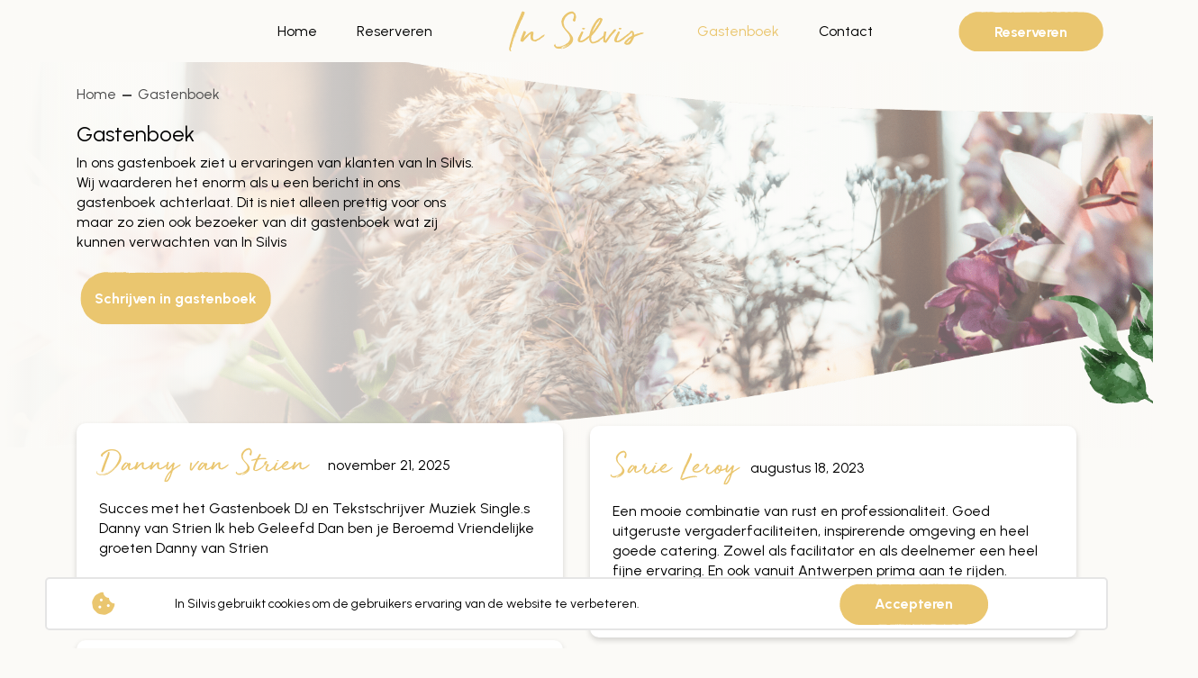

--- FILE ---
content_type: text/html; charset=utf-8
request_url: https://insilvis.nl/gastenboek
body_size: 12384
content:


<!DOCTYPE html>
<html lang="nl-nl" xmlns="http://www.w3.org/1999/xhtml">
<head><title>
	Gastenboek
</title><meta charset="utf-8" /><meta http-equiv="X-UA-Compatible" content="IE=edge" /><meta name="viewport" content="width=device-width, initial-scale=1, user-scalable=no" /><meta content="telephone=no" name="format-detection" /><link rel="shortcut icon" type="image/x-icon" href="/Resources/img/meta-icons/favicon.png" /><link id="aCanonical" rel="canonical" href="https://insilvis.nl/gastenboek" />

    <!-- APPLE METATAGS -->
    <meta name="apple-mobile-web-app-capable" content="yes" /><meta name="apple-touch-fullscreen" content="yes" /><meta name="apple-mobile-web-app-status-bar-style" content="black" /><link href="/Resources/img/meta-icons/120x120.png" rel="apple-touch-icon" /><link href="/Resources/img/meta-icons/152x152.png" rel="apple-touch-icon" sizes="152x152" /><link href="/Resources/img/meta-icons/76x76.png" rel="apple-touch-icon" sizes="76x76" /><link href="/Resources/img/meta-icons/120x120.png" rel="apple-touch-icon" sizes="120x120" /><link href="/Resources/img/meta-icons/310x480.png" rel="apple-touch-startup-image" /><meta name="theme-color" content="#EAC66F" />

    <!-- WINDOWS PHONE METATAGS-->
    <meta name="msapplication-navbutton-color" content="#000000" /><meta name="msapplication-TileColor" content="#000000" /><meta name="msapplication-square70x70logo" content="/Resources/img/meta-icons/70x70.png" /><meta name="msapplication-square150x150logo" content="/Resources/img/meta-icons/150x150.png" /><meta name="msapplication-wide310x150logo" content="/Resources/img/meta-icons/310x150.png" /><meta name="msapplication-square310x310logo" content="/Resources/img/meta-icons/310x310.png" /><meta name="google-site-verification" content="TT_Mb1Ou5gamxMj_tl9YjISRw9QxPMbnB2AZIlYPTXw" />

    <!-- TWITTER METATAGS -->
    <meta name="twitter:card" content="summary" /><meta name="twitter:image" content="/Resources/img/meta-icons/120x120.png" />

        <link rel="preconnect" href="https://fonts.googleapis.com" />
        <link rel="preconnect" href="https://fonts.gstatic.com" crossorigin />
        <link href="https://fonts.googleapis.com/css2?family=Urbanist:wght@400;500;700&display=swap" rel="stylesheet" />
        
        <link rel="stylesheet" href="https://cdnjs.cloudflare.com/ajax/libs/font-awesome/5.9.0/css/all.min.css" />
        <link rel="stylesheet" href="/Resources/bundels/formvalidation.min.css" />
        <link rel="stylesheet" property="stylesheet" type="text/css" href="/Resources/bundels/master.min.css" />
    


    <!-- Global site tag (gtag.js) - Google Analytics -->

<script async src="https://www.googletagmanager.com/gtag/js?id=UA-213641875-12"></script>
<script>
    window.dataLayer = window.dataLayer || [];
    function gtag() { dataLayer.push(arguments); }
    gtag('js', new Date());
    gtag('config', 'UA-213641875-12');
</script>
<meta property="og:description" content="Gastenboek" /><meta name="twitter:description" content="Gastenboek" /><meta name="description" content="Gastenboek" /><meta property="og:title" content="Gastenboek" /><meta name="apple-mobile-web-app-title" content="Gastenboek" /><meta name="msapplication-tooltip" content="Gastenboek" /><meta name="msapplication-name" content="Gastenboek" /><meta name="twitter:title" content="Gastenboek" /><meta name="keywords" content="Gastenboek" /><meta property="og:type" content="website" /><meta property="og:image" content="https://insilvis.nl//Resources/img/meta-icons/1200x630.png" /><meta property="og:url" content="https://insilvis.nl/gastenboek" /><meta property="og:site_name" content="https://insilvis.nl/" /><meta rel="author" href="https://plus.google.com/in Silvis" /><meta rel="publisher" href="https://plus.google.com/103237995058186185351" /><meta content="@WebSentiment_" /><meta name="twitter:creator" content="@WebSentiment_" /><meta name="revisit-after" content="30" /><meta name="author" content="WebSentiment B.V." /><meta name="robots" content="index, follow" /><meta name="language" content="NL" /></head>
<body data-spy="scroll" data-target=".navbar" data-offset="100" class="">
    <form method="post" action="./gastenboek" id="ctl01" class="divGlobalForm">
<div class="aspNetHidden">
<input type="hidden" name="__EVENTTARGET" id="__EVENTTARGET" value="" />
<input type="hidden" name="__EVENTARGUMENT" id="__EVENTARGUMENT" value="" />
<input type="hidden" name="__VIEWSTATE" id="__VIEWSTATE" value="/[base64]////8PZAIBD2QWAgIBD2QWBAIBDxYCHwAFCy9yZXNlcnZlcmVuFgICAQ8WAh8CBQpSZXNlcnZlcmVuZAIDDxYCHwEC/////w9kAgIPZBYCAgEPZBYEAgEPFgQeBWNsYXNzBQZhY3RpdmUfAAULL2dhc3RlbmJvZWsWAgIBDxYCHwIFCkdhc3RlbmJvZWtkAgMPFgIfAQL/////D2QCAw9kFgICAQ9kFgQCAQ8WAh8ABQgvY29udGFjdBYCAgEPFgIfAgUHQ29udGFjdGQCAw8WAh8BAv////[base64]/[base64]" />
</div>

<script type="text/javascript">
//<![CDATA[
var theForm = document.forms['ctl01'];
if (!theForm) {
    theForm = document.ctl01;
}
function __doPostBack(eventTarget, eventArgument) {
    if (!theForm.onsubmit || (theForm.onsubmit() != false)) {
        theForm.__EVENTTARGET.value = eventTarget;
        theForm.__EVENTARGUMENT.value = eventArgument;
        theForm.submit();
    }
}
//]]>
</script>


<div class="aspNetHidden">

	<input type="hidden" name="__VIEWSTATEGENERATOR" id="__VIEWSTATEGENERATOR" value="84C61C02" />
	<input type="hidden" name="__EVENTVALIDATION" id="__EVENTVALIDATION" value="/wEdAA0A9etwaO61FheNLcvJSFFQtHDRuf0KX3T2/oyc39yf1lXrOAHzaxMGUNucBZp4B59X9bSAMA6QP6d4kABNLHQ7hw6FQXL2l/AJc9OMRyh/rArpXY6wgiNyjKd0/m6VvuKSjg/hqfKRxAFobuXLdu2Eh8G3Nhbv9ME6bUQIY5M46gTziTZOAbKBrfgFsaF+vVSA4ZZqO8s9r2+9Dh6bhzF3OyDo0xiGKvNxk8iJAPWcZTfOElZzGGYw760NxZq0+qsyqsvtbmdvh4QNmlZtgpMiupAG8CY+DSktw8cBM15GJUO2DRSfXI73qjiBxxUcT/g=" />
</div>

        
        <header id="menu">

            <div class="menu">
                <div class="hamburger">
                    <div class="inner">
                        <div id="nav-icon2">
                            <span></span>
                            <span></span>
                            <span></span>
                            <span></span>
                            <span></span>
                            <span></span>
                        </div>
                    </div>
                </div>
            </div>

            <div class="menu-items">
                <div class="container-fluid custom holder">
                     <a href="/" id="aLogo" class="logo">
                        <img src="/Resources/img/logo.svg" class="white" />
                    </a>
                 

                    <div class="custom-nav">
                        <div class="mobile-show">
                            <div class="title">Menu</div>
                        </div>
                        <nav class="offcanvas-menu">
                            <ul id="aNavitems" class="menu">
                                
                                        <li id="liFirst">
                                            <span>
                                                <a href="/" id="aFirst" class="JS-KeuzehulpMenu">
                                                    Home
                                                </a>
                                                <span class="sub-menu-toggle"></span>
                                            </span>

                                            
                                        </li>
                                    
                                        <li id="liFirst">
                                            <span>
                                                <a href="/reserveren" id="aFirst" class="JS-KeuzehulpMenu">
                                                    Reserveren
                                                </a>
                                                <span class="sub-menu-toggle"></span>
                                            </span>

                                            
                                        </li>
                                    
                                        <li id="liFirst">
                                            <span>
                                                <a href="/gastenboek" id="aFirst" class="active">
                                                    Gastenboek
                                                </a>
                                                <span class="sub-menu-toggle"></span>
                                            </span>

                                            
                                        </li>
                                    
                                        <li id="liFirst">
                                            <span>
                                                <a href="/contact" id="aFirst" class="JS-KeuzehulpMenu">
                                                    Contact
                                                </a>
                                                <span class="sub-menu-toggle"></span>
                                            </span>

                                            
                                        </li>
                                    
                                <li>

                                    
                                </li>
                            </ul>
                        </nav>
                        <div class="right-btn">
                            <a href="/reserveren">Reserveren</a>
                        </div>


                        
                    </div>
                </div>
            </div>
        </header>


        <main>
            
    <section class="banner-guests">
        <div class="overlay-wrapper">
            <img src="/Resources/img/gastenboek-banner-min.png" />
            <div class="overlay"></div>
        </div>
        <div class="container breadcrumb-wrap">
            <div class="row">
                <div class="col-sm-6">
                    <ul class="breadcrumbs">
                        <li itemprop='itemListElement' itemscope itemtype='http://schema.org/ListItem'><a itemprop='item' typeof='WebPage' href='https://insilvis.nl/'><span itemprop='name'>Home</span></a><meta itemprop='position' content='1'></li><li itemprop='itemListElement' itemscope itemtype='http://schema.org/ListItem'><a itemprop='item' typeof='WebPage' href='https://insilvis.nl/gastenboek'><span itemprop='name'>Gastenboek</span></a><meta itemprop='position' content='2'></li>
                    </ul>
                </div>
            </div>
        </div>
        <div class="container custom">
            <div class="row">
                <div class="col-sm-5">
                    <div class="text">
                        <h1>Gastenboek</h1>In ons gastenboek ziet u ervaringen van klanten van In Silvis. Wij waarderen het enorm als u een bericht in ons gastenboek achterlaat. Dit is niet alleen prettig voor ons maar zo zien ook bezoeker van dit gastenboek wat zij kunnen verwachten van In Silvis<br /><br /><a class="smooth-scroll" href="#gastenBoek">Schrijven in gastenboek</a>
                    </div>
                    
                </div>
            </div>
        </div>
    </section>


    <section class="guestbook">
        <img class="gold-leaf" src="/Resources/img/icons/bladeren-3.svg" />
        <img class="leafs" src="/Resources/img/icons/bladeren.svg" />
        <img class="flower" src="/Resources/img/icons/bloem.svg" />
        <div class="container">
            <div class="row align-items-center">
                
                        <div class="col-sm-6 custom">
                            <div class="item">
                                <b>Danny van Strien </b>
                                november 21, 2025
                                <p>Succes met het Gastenboek DJ en Tekstschrijver Muziek Single.s Danny van Strien Ik heb Geleefd Dan ben je Beroemd Vriendelijke groeten Danny van Strien </p> 
                            </div>
                        </div>
                    
                        <div class="col-sm-6 custom">
                            <div class="item">
                                <b>Sarie Leroy</b>
                                augustus 18, 2023
                                <p>Een mooie combinatie van rust en professionaliteit. Goed uitgeruste vergaderfaciliteiten, inspirerende omgeving en heel goede catering. Zowel als facilitator en als deelnemer een heel fijne ervaring. En ook vanuit Antwerpen prima aan te rijden. Topper!</p> 
                            </div>
                        </div>
                    
                        <div class="col-sm-6 custom">
                            <div class="item">
                                <b>Esther van Groenendael</b>
                                mei 18, 2022
                                <p>Afgelopen week met ons MT te gast geweest bij In Silvis. Wat een prachtige locatie. Even weg van kantoor. Dit gaf zeker food for thoughts. En over food gesproken.....wat was die lunch fantastisch. Beste Nink, hartelijk dank voor jouw goede zorgen! </p> 
                            </div>
                        </div>
                    
                        <div class="col-sm-6 custom">
                            <div class="item">
                                <b>Star</b>
                                februari 23, 2022
                                <p>Leuke en goed verzorgde locatie. Ideaal voor vergaderen in een informele setting!</p> 
                            </div>
                        </div>
                    
                        <div class="col-sm-6 custom">
                            <div class="item">
                                <b>Gabor Heeffer</b>
                                november 20, 2021
                                <p>Ik heb inmiddels met diverse groepen gewerkt en daarbij gebruik gemaakt van de accommodatie en gastvrijheid van In Silvis (Nink en Marc). Ik en m&rsquo;n deelnemers voelen ons meteen thuis. Fijn oprecht persoonlijk contact, flexibel en oplossingsgericht. Heerlijk eten en drinken. Kortom top! Kan het van harte aanbevelen, hier ga je alvast mee &lsquo;scoren&rsquo; 🙂 &hellip;&hellip;.met dank aan Nink en Marc</p> 
                            </div>
                        </div>
                    
                        <div class="col-sm-6 custom">
                            <div class="item">
                                <b>Lisa Boers</b>
                                oktober 08, 2021
                                <p>Afgelopen maandag onze teamdag mogen houden bij In Silvis. Wat een prachtige locatie, sfeervol, midden in de natuur en omgeven door rust. Wij hebben genoten van dit fijne verblijf, de goede zorgen en de heerlijke lunch. Een aanrader voor ieder die een vergaderruimte zoekt!</p> 
                            </div>
                        </div>
                    
                        <div class="col-sm-6 custom">
                            <div class="item">
                                <b>Trudy Neelen</b>
                                april 12, 2019
                                <p>Wat een prachtige, met smaak ingerichte, locatie. Fijne ontvangst door Nink, alles tot in de puntjes verzorgd en genoten van een heerlijke lunch. Mooie ligging in een bosrijk gebied, wat de mogelijkheid geeft om na de lunch een korte wandeling te maken bij Fort de Roovere en daarna weer fris verder te vergaderen. We komen zeker nog eens terug!</p> 
                            </div>
                        </div>
                    
                        <div class="col-sm-6 custom">
                            <div class="item">
                                <b>Caroline Hermans Kwik</b>
                                februari 15, 2019
                                <p>In januari heb ik voor het eerst als trainer met heel veel plezier gebruik mogen maken van de mooie locatie van In Silvis voor het verzorgen van een teamochtend. Prima ontvangst, geweldige omgeving, fijne sfeer, heerlijk vers bereide lunch door Nink en alles voorhanden. Geen verzoek was teveel. Ik kom er graag terug voor een volgende training of workshop. Complimenten Nink!<br /><br />Warme groet,<br />Caroline Hermans Kwik<br />MeiLief Vitaliteit</p> 
                            </div>
                        </div>
                    
                        <div class="col-sm-6 custom">
                            <div class="item">
                                <b>Briek Schotte</b>
                                december 20, 2018
                                <p>Afgelopen maandag een eindejaarsevaluatie gehad bij In Silvis. Een heerlijk ontspannen plek om zonder onderbreking van de dagelijkse kantoorsleur te evalueren en vooruit naar 2019 te kijken. Heerlijke lunch gehad. Een aanrader!</p> 
                            </div>
                        </div>
                    
            </div>
        </div>
    </section>
    <section class="contact-page guests" id="gastenBoek">
        <img class="gold-leaf" src="/Resources/img/icons/bladeren-3.svg" />
        <div class="container">
            <div class="row">
                <div class="form outer">
                    <div class="col-sm-12">
                        <div class="row align-items-center">
                            <div class="col-sm-12">
                                                                            <h2>Iets plaatsen in het <b>Gastenboek</b></h2>
                                        
                                <div class="form-group">
                                    <label>
                                        Schrijf een bericht</label>
                                    <textarea name="ctl00$ContentPlaceHolder1$txtMessage2" id="txtMessage2" data-enter-trigger="#btnSubmit1" class="form-control"></textarea>
                                    <i class="far fa-image"></i>
                                </div>
                            </div>
                            <div class="col-sm-6">
                                <div class="form-group">
                                    <label>
                                        Naam*</label>
                                    <input name="ctl00$ContentPlaceHolder1$txtName" type="text" id="txtName" class="form-control" data-enter-trigger="#btnSubmit1" />
                                    <i class="far fa-user"></i>
                                </div>
                            </div>
                            <div class="col-sm-6">
                                <div class="form-group">
                                    <label>
                                        E-mailadres*</label>
                                    <input name="ctl00$ContentPlaceHolder1$txtEmail" type="email" id="txtEmail" class="form-control" data-enter-trigger="#btnSubmit1" />
                                    <i class="far fa-envelope-open"></i>
                                </div>
                            </div>
                            <div class="col-sm-12">
                                <div class="captcha form-group" style="display: none">
                                    <div class="g-recaptcha" id="captcha1" data-callback="recaptchaCallBack" data-sitekey="6LeWRB8eAAAAAI_dPaf3pwnyV6KdTogmXAFGUkDt"></div>
                                </div>
                            </div>
                            <div class="col-sm-6">
                                <div class="form-group">
                                    <div class="checkbox">
                                        <input id="cbPrivacyHuisregels" type="checkbox" name="ctl00$ContentPlaceHolder1$cbPrivacyHuisregels" /><label for="cbPrivacyHuisregels">Ik ga akkoord met de  <a href='/huisregels' target='_blank'>huisregels</a> en <a href='/privacyverklaring' target='_blank'>privacyverklaring</a></label>
                                    </div>
                                </div>
                            </div>
                            <div class="col-sm-6">
                                <a onclick="return isContactValid3();" id="btnSubmit1" class="btn-default" name="ctl00$ContentPlaceHolder1$btnSubmit1" UseSubmitBehavior="False" href="javascript:__doPostBack(&#39;ctl00$ContentPlaceHolder1$btnSubmit1&#39;,&#39;&#39;)">Plaatsen</a>
                            </div>
                        </div>
                    </div>
                </div>
            </div>
        </div>
    </section>
   

        </main>

        <footer>

            <div class="container">
                <div class="row">
                    <div class="col-sm-12">
                        <div class="map">
                            <div id="map"></div>
                            <img class="flower" src="/Resources/img/icons/bloem.svg"/>
                        </div>
                       
                    </div>
                    <div class="col-sm-2">
                        <img data-src="/Resources/img/logo.svg" class="logo-footer lazy" />

                    </div>
                    <div class="col-sm-2">
                        <h3>MENU</h3>                                            <ul>
<li><a href="https://insilvis.nl/home">Home</a></li>
<li><a href="https://insilvis.nl/reserveren">Reserveren</a></li>
<li><a href="https://insilvis.nl/gastenboek">Gastenboek</a></li>
<li><a href="https://insilvis.nl/contact">Contact</a></li>
</ul>
                                        
                    </div>
                    <div class="col-sm-3">
                        <h3>ADRES</h3>                                            
                                        
                        <a href="https://goo.gl/maps/wXAz7wUtKfvnLJ5d6" id="aMaps" target="_blank">
                            Fort de Roverweg 17<br>4661 PT Halsteren</a>
                    </div>
                    <div class="col-sm-2">
                        <h3>CONTACT</h3><ul>
<li>Nink Franken</li>
<li><a href="tel:+31 6 15 952 290">+31 6 15 952 290</a></li>
<li><a href="mailto:info@insilvis.nl">info@insilvis.nl</a></li>
</ul>
                    </div>
                    <div class="col-sm-3 socials">
                        <ul>
                            <li>
                                <a href="https://instagram.com/in_silvis?utm_medium=copy_link" target="_blank">
                                    <img src="/Resources/img/insta.png" /></a>
                            </li>
                            <li>
                                <a href="https://www.facebook.com/insilvisvergaderen" target="_blank">
                                    <img src="/Resources/img/fb.png" /></a>
                            </li>
                        </ul>



                    </div>
                    
                </div>
                <div class="row copy">
                    <div class="col-sm-6">
                                                                    <p>Copyrights © 2024 All Rights Reserved by In Silvis</p>
                                        
                    </div>
                    <div class="col-sm-6 align-right">
                                                                    <p><a href="https://insilvis.nl/algemene-voorwaarden">Algemene voorwaarden</a> — <a href="https://insilvis.nl/privacyverklaring">Privacyverklaring</a></p>
                                        
                    </div>
                </div>
            </div>
            
        </footer>

        <div class="popup Cookies" id="PopupCookie" style="display: none">
            <div class="container-fluid">
                <div class="row align-items-center">
                    <div class="col-1">
                        <i class="fas fa-cookie-bite cookies-img"></i>
                    </div>
                    <div class="col-sm-8 col-12">
                        <p>
                                                                        <p>In Silvis gebruikt cookies om de gebruikers ervaring van de website te verbeteren.</p>
                                        
                        </p>
                    </div>
                    <div class="col-sm-3">
                        <a href="#" class="btn-default accept btnAccept btn-white">
                            Accepteren
                        </a>
                    </div>
                </div>
            </div>
        </div>

        

        <div class="loading-div">
            <div class="inner">
                <b>
                    Een moment geduld aub..</b>
                <div class="circle">
                    <i class="fa fa-circle" aria-hidden="true"></i>
                    <i class="fa fa-circle" aria-hidden="true"></i>
                    <i class="fa fa-circle" aria-hidden="true"></i>
                </div>
            </div>
        </div>
        

        <div class="shopping-modal">
            <div class="inner">
                <i class="fas fa-times JSCloseShopmodal close-modal"></i>
                <b>
                    Product is toegevoegd aan de winkelwagen</b>
                <div class="btn-row">
                    <a href="#" class="btn-naked JSCloseShopmodal">
                        verder winkelen</a>
                    <a id="aShoppingCartM" class="btn-order">
                        Bestellen</a>
                </div>
            </div>
        </div>

        
            <script src="https://cdnjs.cloudflare.com/ajax/libs/jquery/3.4.1/jquery.min.js" integrity="sha256-CSXorXvZcTkaix6Yvo6HppcZGetbYMGWSFlBw8HfCJo=" crossorigin="anonymous"></script>
            
            <script src="https://cdn.jsdelivr.net/npm/vanilla-lazyload@12.4.0/dist/lazyload.min.js"></script>
            <script src="https://twitter.github.io/typeahead.js/releases/latest/typeahead.jquery.js"></script>
            <script type="text/javascript" src="https://maps.googleapis.com/maps/api/js?v=3&key=AIzaSyCP8AOXuUJTgZDIKYoCUZd-bwBnkUApzEU"></script>
            <script type="text/javascript" src='/Resources/js/pages/map.js'></script>
            <script type="text/javascript" src='/Resources/bundels/master.min.js'></script>
            <script type="text/javascript" src='/Resources/bundels/formValidation.min.js' async></script>
            <script src="https://www.google.com/recaptcha/api.js" async defer></script>
            <script>
                document.addEventListener('DOMContentLoaded', (event) => {
                    document.getElementById("hidRecaptcha").value = ""
                })
                function recaptchaCallBack(token) {
                    document.getElementById("hidRecaptcha").value = token;
                }
            </script>
        


        

        <input type="hidden" name="ctl00$hidLanguage" id="hidLanguage" value="nl" />
        <input type="hidden" name="ctl00$hidTaal" id="hidTaal" value="20285" />
        <input type="hidden" name="ctl00$hidRecaptcha" id="hidRecaptcha" />
        <input type="hidden" name="ctl00$hidLat" id="hidLat" value="0" />
        <input type="hidden" name="ctl00$hidLong" id="hidLong" value="0" />
        <input type="hidden" name="ctl00$hidColor" id="hidColor" />
        <input type="hidden" name="ctl00$hidShop" id="hidShop" />
    </form>


</body>
</html>


--- FILE ---
content_type: text/html; charset=utf-8
request_url: https://insilvis.nl/Data/shopping-cart.aspx?lang=nl
body_size: 784
content:


<!DOCTYPE html>

<html xmlns="http://www.w3.org/1999/xhtml">
<head><title>

</title></head>
<body>
    <form method="post" action="./shopping-cart.aspx?lang=nl" id="form1">
<div class="aspNetHidden">
<input type="hidden" name="__VIEWSTATE" id="__VIEWSTATE" value="/[base64]/jMu4/HoFEWW3sZ6j7LKfPOjol2S07rX7FFc3PdMwI" />
</div>

<div class="aspNetHidden">

	<input type="hidden" name="__VIEWSTATEGENERATOR" id="__VIEWSTATEGENERATOR" value="2F8B5DE7" />
</div>
        <div id="shoppingcart" class="selector">
            <div class="list">
                    
                </div>
            <div class="amount">
                
                 <div class="item">
                    <div class="left">
                        <b>Subtotaal</b> Excluding VAT
                    </div>
                    <div class="right">
                            <b>&euro; 0,00</b>
                    </div>
                </div>
                <div class="item">
                    <div class="left">
                        <b>VAT</b>
                    </div>
                    <div class="right">
                            <b>&euro; 0,00</b>
                    </div>
                </div>
                <div class="item last">
                    <div class="left">
                        <b>Total</b> 
                        Including VAT
                    </div>
                    <div class="right">
                            <b>&euro;  0,00</b>
                    </div>
                </div>

                <div class="button-row">
                    <a href="/" id="aShop" class="right">
                        Continue shopping</a>
                    <a href="/" id="aShoppingCart" class="right">Edit</a>
                    <a href="/" id="aCheckout" class="btn-default">
                        Checkout</a>
                </div>
            </div>
        </div>
    </form>
</body>
</html>


--- FILE ---
content_type: text/html; charset=utf-8
request_url: https://www.google.com/recaptcha/api2/anchor?ar=1&k=6LeWRB8eAAAAAI_dPaf3pwnyV6KdTogmXAFGUkDt&co=aHR0cHM6Ly9pbnNpbHZpcy5ubDo0NDM.&hl=en&v=9TiwnJFHeuIw_s0wSd3fiKfN&size=normal&anchor-ms=20000&execute-ms=30000&cb=5w6snnjh9y6a
body_size: 48964
content:
<!DOCTYPE HTML><html dir="ltr" lang="en"><head><meta http-equiv="Content-Type" content="text/html; charset=UTF-8">
<meta http-equiv="X-UA-Compatible" content="IE=edge">
<title>reCAPTCHA</title>
<style type="text/css">
/* cyrillic-ext */
@font-face {
  font-family: 'Roboto';
  font-style: normal;
  font-weight: 400;
  font-stretch: 100%;
  src: url(//fonts.gstatic.com/s/roboto/v48/KFO7CnqEu92Fr1ME7kSn66aGLdTylUAMa3GUBHMdazTgWw.woff2) format('woff2');
  unicode-range: U+0460-052F, U+1C80-1C8A, U+20B4, U+2DE0-2DFF, U+A640-A69F, U+FE2E-FE2F;
}
/* cyrillic */
@font-face {
  font-family: 'Roboto';
  font-style: normal;
  font-weight: 400;
  font-stretch: 100%;
  src: url(//fonts.gstatic.com/s/roboto/v48/KFO7CnqEu92Fr1ME7kSn66aGLdTylUAMa3iUBHMdazTgWw.woff2) format('woff2');
  unicode-range: U+0301, U+0400-045F, U+0490-0491, U+04B0-04B1, U+2116;
}
/* greek-ext */
@font-face {
  font-family: 'Roboto';
  font-style: normal;
  font-weight: 400;
  font-stretch: 100%;
  src: url(//fonts.gstatic.com/s/roboto/v48/KFO7CnqEu92Fr1ME7kSn66aGLdTylUAMa3CUBHMdazTgWw.woff2) format('woff2');
  unicode-range: U+1F00-1FFF;
}
/* greek */
@font-face {
  font-family: 'Roboto';
  font-style: normal;
  font-weight: 400;
  font-stretch: 100%;
  src: url(//fonts.gstatic.com/s/roboto/v48/KFO7CnqEu92Fr1ME7kSn66aGLdTylUAMa3-UBHMdazTgWw.woff2) format('woff2');
  unicode-range: U+0370-0377, U+037A-037F, U+0384-038A, U+038C, U+038E-03A1, U+03A3-03FF;
}
/* math */
@font-face {
  font-family: 'Roboto';
  font-style: normal;
  font-weight: 400;
  font-stretch: 100%;
  src: url(//fonts.gstatic.com/s/roboto/v48/KFO7CnqEu92Fr1ME7kSn66aGLdTylUAMawCUBHMdazTgWw.woff2) format('woff2');
  unicode-range: U+0302-0303, U+0305, U+0307-0308, U+0310, U+0312, U+0315, U+031A, U+0326-0327, U+032C, U+032F-0330, U+0332-0333, U+0338, U+033A, U+0346, U+034D, U+0391-03A1, U+03A3-03A9, U+03B1-03C9, U+03D1, U+03D5-03D6, U+03F0-03F1, U+03F4-03F5, U+2016-2017, U+2034-2038, U+203C, U+2040, U+2043, U+2047, U+2050, U+2057, U+205F, U+2070-2071, U+2074-208E, U+2090-209C, U+20D0-20DC, U+20E1, U+20E5-20EF, U+2100-2112, U+2114-2115, U+2117-2121, U+2123-214F, U+2190, U+2192, U+2194-21AE, U+21B0-21E5, U+21F1-21F2, U+21F4-2211, U+2213-2214, U+2216-22FF, U+2308-230B, U+2310, U+2319, U+231C-2321, U+2336-237A, U+237C, U+2395, U+239B-23B7, U+23D0, U+23DC-23E1, U+2474-2475, U+25AF, U+25B3, U+25B7, U+25BD, U+25C1, U+25CA, U+25CC, U+25FB, U+266D-266F, U+27C0-27FF, U+2900-2AFF, U+2B0E-2B11, U+2B30-2B4C, U+2BFE, U+3030, U+FF5B, U+FF5D, U+1D400-1D7FF, U+1EE00-1EEFF;
}
/* symbols */
@font-face {
  font-family: 'Roboto';
  font-style: normal;
  font-weight: 400;
  font-stretch: 100%;
  src: url(//fonts.gstatic.com/s/roboto/v48/KFO7CnqEu92Fr1ME7kSn66aGLdTylUAMaxKUBHMdazTgWw.woff2) format('woff2');
  unicode-range: U+0001-000C, U+000E-001F, U+007F-009F, U+20DD-20E0, U+20E2-20E4, U+2150-218F, U+2190, U+2192, U+2194-2199, U+21AF, U+21E6-21F0, U+21F3, U+2218-2219, U+2299, U+22C4-22C6, U+2300-243F, U+2440-244A, U+2460-24FF, U+25A0-27BF, U+2800-28FF, U+2921-2922, U+2981, U+29BF, U+29EB, U+2B00-2BFF, U+4DC0-4DFF, U+FFF9-FFFB, U+10140-1018E, U+10190-1019C, U+101A0, U+101D0-101FD, U+102E0-102FB, U+10E60-10E7E, U+1D2C0-1D2D3, U+1D2E0-1D37F, U+1F000-1F0FF, U+1F100-1F1AD, U+1F1E6-1F1FF, U+1F30D-1F30F, U+1F315, U+1F31C, U+1F31E, U+1F320-1F32C, U+1F336, U+1F378, U+1F37D, U+1F382, U+1F393-1F39F, U+1F3A7-1F3A8, U+1F3AC-1F3AF, U+1F3C2, U+1F3C4-1F3C6, U+1F3CA-1F3CE, U+1F3D4-1F3E0, U+1F3ED, U+1F3F1-1F3F3, U+1F3F5-1F3F7, U+1F408, U+1F415, U+1F41F, U+1F426, U+1F43F, U+1F441-1F442, U+1F444, U+1F446-1F449, U+1F44C-1F44E, U+1F453, U+1F46A, U+1F47D, U+1F4A3, U+1F4B0, U+1F4B3, U+1F4B9, U+1F4BB, U+1F4BF, U+1F4C8-1F4CB, U+1F4D6, U+1F4DA, U+1F4DF, U+1F4E3-1F4E6, U+1F4EA-1F4ED, U+1F4F7, U+1F4F9-1F4FB, U+1F4FD-1F4FE, U+1F503, U+1F507-1F50B, U+1F50D, U+1F512-1F513, U+1F53E-1F54A, U+1F54F-1F5FA, U+1F610, U+1F650-1F67F, U+1F687, U+1F68D, U+1F691, U+1F694, U+1F698, U+1F6AD, U+1F6B2, U+1F6B9-1F6BA, U+1F6BC, U+1F6C6-1F6CF, U+1F6D3-1F6D7, U+1F6E0-1F6EA, U+1F6F0-1F6F3, U+1F6F7-1F6FC, U+1F700-1F7FF, U+1F800-1F80B, U+1F810-1F847, U+1F850-1F859, U+1F860-1F887, U+1F890-1F8AD, U+1F8B0-1F8BB, U+1F8C0-1F8C1, U+1F900-1F90B, U+1F93B, U+1F946, U+1F984, U+1F996, U+1F9E9, U+1FA00-1FA6F, U+1FA70-1FA7C, U+1FA80-1FA89, U+1FA8F-1FAC6, U+1FACE-1FADC, U+1FADF-1FAE9, U+1FAF0-1FAF8, U+1FB00-1FBFF;
}
/* vietnamese */
@font-face {
  font-family: 'Roboto';
  font-style: normal;
  font-weight: 400;
  font-stretch: 100%;
  src: url(//fonts.gstatic.com/s/roboto/v48/KFO7CnqEu92Fr1ME7kSn66aGLdTylUAMa3OUBHMdazTgWw.woff2) format('woff2');
  unicode-range: U+0102-0103, U+0110-0111, U+0128-0129, U+0168-0169, U+01A0-01A1, U+01AF-01B0, U+0300-0301, U+0303-0304, U+0308-0309, U+0323, U+0329, U+1EA0-1EF9, U+20AB;
}
/* latin-ext */
@font-face {
  font-family: 'Roboto';
  font-style: normal;
  font-weight: 400;
  font-stretch: 100%;
  src: url(//fonts.gstatic.com/s/roboto/v48/KFO7CnqEu92Fr1ME7kSn66aGLdTylUAMa3KUBHMdazTgWw.woff2) format('woff2');
  unicode-range: U+0100-02BA, U+02BD-02C5, U+02C7-02CC, U+02CE-02D7, U+02DD-02FF, U+0304, U+0308, U+0329, U+1D00-1DBF, U+1E00-1E9F, U+1EF2-1EFF, U+2020, U+20A0-20AB, U+20AD-20C0, U+2113, U+2C60-2C7F, U+A720-A7FF;
}
/* latin */
@font-face {
  font-family: 'Roboto';
  font-style: normal;
  font-weight: 400;
  font-stretch: 100%;
  src: url(//fonts.gstatic.com/s/roboto/v48/KFO7CnqEu92Fr1ME7kSn66aGLdTylUAMa3yUBHMdazQ.woff2) format('woff2');
  unicode-range: U+0000-00FF, U+0131, U+0152-0153, U+02BB-02BC, U+02C6, U+02DA, U+02DC, U+0304, U+0308, U+0329, U+2000-206F, U+20AC, U+2122, U+2191, U+2193, U+2212, U+2215, U+FEFF, U+FFFD;
}
/* cyrillic-ext */
@font-face {
  font-family: 'Roboto';
  font-style: normal;
  font-weight: 500;
  font-stretch: 100%;
  src: url(//fonts.gstatic.com/s/roboto/v48/KFO7CnqEu92Fr1ME7kSn66aGLdTylUAMa3GUBHMdazTgWw.woff2) format('woff2');
  unicode-range: U+0460-052F, U+1C80-1C8A, U+20B4, U+2DE0-2DFF, U+A640-A69F, U+FE2E-FE2F;
}
/* cyrillic */
@font-face {
  font-family: 'Roboto';
  font-style: normal;
  font-weight: 500;
  font-stretch: 100%;
  src: url(//fonts.gstatic.com/s/roboto/v48/KFO7CnqEu92Fr1ME7kSn66aGLdTylUAMa3iUBHMdazTgWw.woff2) format('woff2');
  unicode-range: U+0301, U+0400-045F, U+0490-0491, U+04B0-04B1, U+2116;
}
/* greek-ext */
@font-face {
  font-family: 'Roboto';
  font-style: normal;
  font-weight: 500;
  font-stretch: 100%;
  src: url(//fonts.gstatic.com/s/roboto/v48/KFO7CnqEu92Fr1ME7kSn66aGLdTylUAMa3CUBHMdazTgWw.woff2) format('woff2');
  unicode-range: U+1F00-1FFF;
}
/* greek */
@font-face {
  font-family: 'Roboto';
  font-style: normal;
  font-weight: 500;
  font-stretch: 100%;
  src: url(//fonts.gstatic.com/s/roboto/v48/KFO7CnqEu92Fr1ME7kSn66aGLdTylUAMa3-UBHMdazTgWw.woff2) format('woff2');
  unicode-range: U+0370-0377, U+037A-037F, U+0384-038A, U+038C, U+038E-03A1, U+03A3-03FF;
}
/* math */
@font-face {
  font-family: 'Roboto';
  font-style: normal;
  font-weight: 500;
  font-stretch: 100%;
  src: url(//fonts.gstatic.com/s/roboto/v48/KFO7CnqEu92Fr1ME7kSn66aGLdTylUAMawCUBHMdazTgWw.woff2) format('woff2');
  unicode-range: U+0302-0303, U+0305, U+0307-0308, U+0310, U+0312, U+0315, U+031A, U+0326-0327, U+032C, U+032F-0330, U+0332-0333, U+0338, U+033A, U+0346, U+034D, U+0391-03A1, U+03A3-03A9, U+03B1-03C9, U+03D1, U+03D5-03D6, U+03F0-03F1, U+03F4-03F5, U+2016-2017, U+2034-2038, U+203C, U+2040, U+2043, U+2047, U+2050, U+2057, U+205F, U+2070-2071, U+2074-208E, U+2090-209C, U+20D0-20DC, U+20E1, U+20E5-20EF, U+2100-2112, U+2114-2115, U+2117-2121, U+2123-214F, U+2190, U+2192, U+2194-21AE, U+21B0-21E5, U+21F1-21F2, U+21F4-2211, U+2213-2214, U+2216-22FF, U+2308-230B, U+2310, U+2319, U+231C-2321, U+2336-237A, U+237C, U+2395, U+239B-23B7, U+23D0, U+23DC-23E1, U+2474-2475, U+25AF, U+25B3, U+25B7, U+25BD, U+25C1, U+25CA, U+25CC, U+25FB, U+266D-266F, U+27C0-27FF, U+2900-2AFF, U+2B0E-2B11, U+2B30-2B4C, U+2BFE, U+3030, U+FF5B, U+FF5D, U+1D400-1D7FF, U+1EE00-1EEFF;
}
/* symbols */
@font-face {
  font-family: 'Roboto';
  font-style: normal;
  font-weight: 500;
  font-stretch: 100%;
  src: url(//fonts.gstatic.com/s/roboto/v48/KFO7CnqEu92Fr1ME7kSn66aGLdTylUAMaxKUBHMdazTgWw.woff2) format('woff2');
  unicode-range: U+0001-000C, U+000E-001F, U+007F-009F, U+20DD-20E0, U+20E2-20E4, U+2150-218F, U+2190, U+2192, U+2194-2199, U+21AF, U+21E6-21F0, U+21F3, U+2218-2219, U+2299, U+22C4-22C6, U+2300-243F, U+2440-244A, U+2460-24FF, U+25A0-27BF, U+2800-28FF, U+2921-2922, U+2981, U+29BF, U+29EB, U+2B00-2BFF, U+4DC0-4DFF, U+FFF9-FFFB, U+10140-1018E, U+10190-1019C, U+101A0, U+101D0-101FD, U+102E0-102FB, U+10E60-10E7E, U+1D2C0-1D2D3, U+1D2E0-1D37F, U+1F000-1F0FF, U+1F100-1F1AD, U+1F1E6-1F1FF, U+1F30D-1F30F, U+1F315, U+1F31C, U+1F31E, U+1F320-1F32C, U+1F336, U+1F378, U+1F37D, U+1F382, U+1F393-1F39F, U+1F3A7-1F3A8, U+1F3AC-1F3AF, U+1F3C2, U+1F3C4-1F3C6, U+1F3CA-1F3CE, U+1F3D4-1F3E0, U+1F3ED, U+1F3F1-1F3F3, U+1F3F5-1F3F7, U+1F408, U+1F415, U+1F41F, U+1F426, U+1F43F, U+1F441-1F442, U+1F444, U+1F446-1F449, U+1F44C-1F44E, U+1F453, U+1F46A, U+1F47D, U+1F4A3, U+1F4B0, U+1F4B3, U+1F4B9, U+1F4BB, U+1F4BF, U+1F4C8-1F4CB, U+1F4D6, U+1F4DA, U+1F4DF, U+1F4E3-1F4E6, U+1F4EA-1F4ED, U+1F4F7, U+1F4F9-1F4FB, U+1F4FD-1F4FE, U+1F503, U+1F507-1F50B, U+1F50D, U+1F512-1F513, U+1F53E-1F54A, U+1F54F-1F5FA, U+1F610, U+1F650-1F67F, U+1F687, U+1F68D, U+1F691, U+1F694, U+1F698, U+1F6AD, U+1F6B2, U+1F6B9-1F6BA, U+1F6BC, U+1F6C6-1F6CF, U+1F6D3-1F6D7, U+1F6E0-1F6EA, U+1F6F0-1F6F3, U+1F6F7-1F6FC, U+1F700-1F7FF, U+1F800-1F80B, U+1F810-1F847, U+1F850-1F859, U+1F860-1F887, U+1F890-1F8AD, U+1F8B0-1F8BB, U+1F8C0-1F8C1, U+1F900-1F90B, U+1F93B, U+1F946, U+1F984, U+1F996, U+1F9E9, U+1FA00-1FA6F, U+1FA70-1FA7C, U+1FA80-1FA89, U+1FA8F-1FAC6, U+1FACE-1FADC, U+1FADF-1FAE9, U+1FAF0-1FAF8, U+1FB00-1FBFF;
}
/* vietnamese */
@font-face {
  font-family: 'Roboto';
  font-style: normal;
  font-weight: 500;
  font-stretch: 100%;
  src: url(//fonts.gstatic.com/s/roboto/v48/KFO7CnqEu92Fr1ME7kSn66aGLdTylUAMa3OUBHMdazTgWw.woff2) format('woff2');
  unicode-range: U+0102-0103, U+0110-0111, U+0128-0129, U+0168-0169, U+01A0-01A1, U+01AF-01B0, U+0300-0301, U+0303-0304, U+0308-0309, U+0323, U+0329, U+1EA0-1EF9, U+20AB;
}
/* latin-ext */
@font-face {
  font-family: 'Roboto';
  font-style: normal;
  font-weight: 500;
  font-stretch: 100%;
  src: url(//fonts.gstatic.com/s/roboto/v48/KFO7CnqEu92Fr1ME7kSn66aGLdTylUAMa3KUBHMdazTgWw.woff2) format('woff2');
  unicode-range: U+0100-02BA, U+02BD-02C5, U+02C7-02CC, U+02CE-02D7, U+02DD-02FF, U+0304, U+0308, U+0329, U+1D00-1DBF, U+1E00-1E9F, U+1EF2-1EFF, U+2020, U+20A0-20AB, U+20AD-20C0, U+2113, U+2C60-2C7F, U+A720-A7FF;
}
/* latin */
@font-face {
  font-family: 'Roboto';
  font-style: normal;
  font-weight: 500;
  font-stretch: 100%;
  src: url(//fonts.gstatic.com/s/roboto/v48/KFO7CnqEu92Fr1ME7kSn66aGLdTylUAMa3yUBHMdazQ.woff2) format('woff2');
  unicode-range: U+0000-00FF, U+0131, U+0152-0153, U+02BB-02BC, U+02C6, U+02DA, U+02DC, U+0304, U+0308, U+0329, U+2000-206F, U+20AC, U+2122, U+2191, U+2193, U+2212, U+2215, U+FEFF, U+FFFD;
}
/* cyrillic-ext */
@font-face {
  font-family: 'Roboto';
  font-style: normal;
  font-weight: 900;
  font-stretch: 100%;
  src: url(//fonts.gstatic.com/s/roboto/v48/KFO7CnqEu92Fr1ME7kSn66aGLdTylUAMa3GUBHMdazTgWw.woff2) format('woff2');
  unicode-range: U+0460-052F, U+1C80-1C8A, U+20B4, U+2DE0-2DFF, U+A640-A69F, U+FE2E-FE2F;
}
/* cyrillic */
@font-face {
  font-family: 'Roboto';
  font-style: normal;
  font-weight: 900;
  font-stretch: 100%;
  src: url(//fonts.gstatic.com/s/roboto/v48/KFO7CnqEu92Fr1ME7kSn66aGLdTylUAMa3iUBHMdazTgWw.woff2) format('woff2');
  unicode-range: U+0301, U+0400-045F, U+0490-0491, U+04B0-04B1, U+2116;
}
/* greek-ext */
@font-face {
  font-family: 'Roboto';
  font-style: normal;
  font-weight: 900;
  font-stretch: 100%;
  src: url(//fonts.gstatic.com/s/roboto/v48/KFO7CnqEu92Fr1ME7kSn66aGLdTylUAMa3CUBHMdazTgWw.woff2) format('woff2');
  unicode-range: U+1F00-1FFF;
}
/* greek */
@font-face {
  font-family: 'Roboto';
  font-style: normal;
  font-weight: 900;
  font-stretch: 100%;
  src: url(//fonts.gstatic.com/s/roboto/v48/KFO7CnqEu92Fr1ME7kSn66aGLdTylUAMa3-UBHMdazTgWw.woff2) format('woff2');
  unicode-range: U+0370-0377, U+037A-037F, U+0384-038A, U+038C, U+038E-03A1, U+03A3-03FF;
}
/* math */
@font-face {
  font-family: 'Roboto';
  font-style: normal;
  font-weight: 900;
  font-stretch: 100%;
  src: url(//fonts.gstatic.com/s/roboto/v48/KFO7CnqEu92Fr1ME7kSn66aGLdTylUAMawCUBHMdazTgWw.woff2) format('woff2');
  unicode-range: U+0302-0303, U+0305, U+0307-0308, U+0310, U+0312, U+0315, U+031A, U+0326-0327, U+032C, U+032F-0330, U+0332-0333, U+0338, U+033A, U+0346, U+034D, U+0391-03A1, U+03A3-03A9, U+03B1-03C9, U+03D1, U+03D5-03D6, U+03F0-03F1, U+03F4-03F5, U+2016-2017, U+2034-2038, U+203C, U+2040, U+2043, U+2047, U+2050, U+2057, U+205F, U+2070-2071, U+2074-208E, U+2090-209C, U+20D0-20DC, U+20E1, U+20E5-20EF, U+2100-2112, U+2114-2115, U+2117-2121, U+2123-214F, U+2190, U+2192, U+2194-21AE, U+21B0-21E5, U+21F1-21F2, U+21F4-2211, U+2213-2214, U+2216-22FF, U+2308-230B, U+2310, U+2319, U+231C-2321, U+2336-237A, U+237C, U+2395, U+239B-23B7, U+23D0, U+23DC-23E1, U+2474-2475, U+25AF, U+25B3, U+25B7, U+25BD, U+25C1, U+25CA, U+25CC, U+25FB, U+266D-266F, U+27C0-27FF, U+2900-2AFF, U+2B0E-2B11, U+2B30-2B4C, U+2BFE, U+3030, U+FF5B, U+FF5D, U+1D400-1D7FF, U+1EE00-1EEFF;
}
/* symbols */
@font-face {
  font-family: 'Roboto';
  font-style: normal;
  font-weight: 900;
  font-stretch: 100%;
  src: url(//fonts.gstatic.com/s/roboto/v48/KFO7CnqEu92Fr1ME7kSn66aGLdTylUAMaxKUBHMdazTgWw.woff2) format('woff2');
  unicode-range: U+0001-000C, U+000E-001F, U+007F-009F, U+20DD-20E0, U+20E2-20E4, U+2150-218F, U+2190, U+2192, U+2194-2199, U+21AF, U+21E6-21F0, U+21F3, U+2218-2219, U+2299, U+22C4-22C6, U+2300-243F, U+2440-244A, U+2460-24FF, U+25A0-27BF, U+2800-28FF, U+2921-2922, U+2981, U+29BF, U+29EB, U+2B00-2BFF, U+4DC0-4DFF, U+FFF9-FFFB, U+10140-1018E, U+10190-1019C, U+101A0, U+101D0-101FD, U+102E0-102FB, U+10E60-10E7E, U+1D2C0-1D2D3, U+1D2E0-1D37F, U+1F000-1F0FF, U+1F100-1F1AD, U+1F1E6-1F1FF, U+1F30D-1F30F, U+1F315, U+1F31C, U+1F31E, U+1F320-1F32C, U+1F336, U+1F378, U+1F37D, U+1F382, U+1F393-1F39F, U+1F3A7-1F3A8, U+1F3AC-1F3AF, U+1F3C2, U+1F3C4-1F3C6, U+1F3CA-1F3CE, U+1F3D4-1F3E0, U+1F3ED, U+1F3F1-1F3F3, U+1F3F5-1F3F7, U+1F408, U+1F415, U+1F41F, U+1F426, U+1F43F, U+1F441-1F442, U+1F444, U+1F446-1F449, U+1F44C-1F44E, U+1F453, U+1F46A, U+1F47D, U+1F4A3, U+1F4B0, U+1F4B3, U+1F4B9, U+1F4BB, U+1F4BF, U+1F4C8-1F4CB, U+1F4D6, U+1F4DA, U+1F4DF, U+1F4E3-1F4E6, U+1F4EA-1F4ED, U+1F4F7, U+1F4F9-1F4FB, U+1F4FD-1F4FE, U+1F503, U+1F507-1F50B, U+1F50D, U+1F512-1F513, U+1F53E-1F54A, U+1F54F-1F5FA, U+1F610, U+1F650-1F67F, U+1F687, U+1F68D, U+1F691, U+1F694, U+1F698, U+1F6AD, U+1F6B2, U+1F6B9-1F6BA, U+1F6BC, U+1F6C6-1F6CF, U+1F6D3-1F6D7, U+1F6E0-1F6EA, U+1F6F0-1F6F3, U+1F6F7-1F6FC, U+1F700-1F7FF, U+1F800-1F80B, U+1F810-1F847, U+1F850-1F859, U+1F860-1F887, U+1F890-1F8AD, U+1F8B0-1F8BB, U+1F8C0-1F8C1, U+1F900-1F90B, U+1F93B, U+1F946, U+1F984, U+1F996, U+1F9E9, U+1FA00-1FA6F, U+1FA70-1FA7C, U+1FA80-1FA89, U+1FA8F-1FAC6, U+1FACE-1FADC, U+1FADF-1FAE9, U+1FAF0-1FAF8, U+1FB00-1FBFF;
}
/* vietnamese */
@font-face {
  font-family: 'Roboto';
  font-style: normal;
  font-weight: 900;
  font-stretch: 100%;
  src: url(//fonts.gstatic.com/s/roboto/v48/KFO7CnqEu92Fr1ME7kSn66aGLdTylUAMa3OUBHMdazTgWw.woff2) format('woff2');
  unicode-range: U+0102-0103, U+0110-0111, U+0128-0129, U+0168-0169, U+01A0-01A1, U+01AF-01B0, U+0300-0301, U+0303-0304, U+0308-0309, U+0323, U+0329, U+1EA0-1EF9, U+20AB;
}
/* latin-ext */
@font-face {
  font-family: 'Roboto';
  font-style: normal;
  font-weight: 900;
  font-stretch: 100%;
  src: url(//fonts.gstatic.com/s/roboto/v48/KFO7CnqEu92Fr1ME7kSn66aGLdTylUAMa3KUBHMdazTgWw.woff2) format('woff2');
  unicode-range: U+0100-02BA, U+02BD-02C5, U+02C7-02CC, U+02CE-02D7, U+02DD-02FF, U+0304, U+0308, U+0329, U+1D00-1DBF, U+1E00-1E9F, U+1EF2-1EFF, U+2020, U+20A0-20AB, U+20AD-20C0, U+2113, U+2C60-2C7F, U+A720-A7FF;
}
/* latin */
@font-face {
  font-family: 'Roboto';
  font-style: normal;
  font-weight: 900;
  font-stretch: 100%;
  src: url(//fonts.gstatic.com/s/roboto/v48/KFO7CnqEu92Fr1ME7kSn66aGLdTylUAMa3yUBHMdazQ.woff2) format('woff2');
  unicode-range: U+0000-00FF, U+0131, U+0152-0153, U+02BB-02BC, U+02C6, U+02DA, U+02DC, U+0304, U+0308, U+0329, U+2000-206F, U+20AC, U+2122, U+2191, U+2193, U+2212, U+2215, U+FEFF, U+FFFD;
}

</style>
<link rel="stylesheet" type="text/css" href="https://www.gstatic.com/recaptcha/releases/9TiwnJFHeuIw_s0wSd3fiKfN/styles__ltr.css">
<script nonce="kiouoStw-CRJyk_FR94o_g" type="text/javascript">window['__recaptcha_api'] = 'https://www.google.com/recaptcha/api2/';</script>
<script type="text/javascript" src="https://www.gstatic.com/recaptcha/releases/9TiwnJFHeuIw_s0wSd3fiKfN/recaptcha__en.js" nonce="kiouoStw-CRJyk_FR94o_g">
      
    </script></head>
<body><div id="rc-anchor-alert" class="rc-anchor-alert"></div>
<input type="hidden" id="recaptcha-token" value="[base64]">
<script type="text/javascript" nonce="kiouoStw-CRJyk_FR94o_g">
      recaptcha.anchor.Main.init("[\x22ainput\x22,[\x22bgdata\x22,\x22\x22,\[base64]/[base64]/[base64]/[base64]/cjw8ejpyPj4+eil9Y2F0Y2gobCl7dGhyb3cgbDt9fSxIPWZ1bmN0aW9uKHcsdCx6KXtpZih3PT0xOTR8fHc9PTIwOCl0LnZbd10/dC52W3ddLmNvbmNhdCh6KTp0LnZbd109b2Yoeix0KTtlbHNle2lmKHQuYkImJnchPTMxNylyZXR1cm47dz09NjZ8fHc9PTEyMnx8dz09NDcwfHx3PT00NHx8dz09NDE2fHx3PT0zOTd8fHc9PTQyMXx8dz09Njh8fHc9PTcwfHx3PT0xODQ/[base64]/[base64]/[base64]/bmV3IGRbVl0oSlswXSk6cD09Mj9uZXcgZFtWXShKWzBdLEpbMV0pOnA9PTM/bmV3IGRbVl0oSlswXSxKWzFdLEpbMl0pOnA9PTQ/[base64]/[base64]/[base64]/[base64]\x22,\[base64]\x22,\x22ajTCkMOBwo3DrEXDnsKYwoREw7rDs8OeKcKCw60qw5PDucOBaMKrAcK/w6/[base64]/GMOxwqbCnnXCkcO6dsOJJ1fDnyAZw7jCmF/[base64]/DtiUtw5Ykw6Z9wqnCkjEOw54OwopNw6TCjsKpwrtdGzdOIH0gFWTCt1bCoMOEwqBpw6BVBcO/wr1/SBxIw4EKw63DtcK2wpRKDmLDr8KQNcObY8KYw7DCmMO5OG/[base64]/DnsOWw73DgcKaXsOXFcO/w5t+wo0WK2hXa8O+AcOHwpsgaU5sFWw/asKUD2l0aQzDh8KDwr4awo4KKQfDvMOKScOZFMKpw57Dq8KPHA9Cw7TCuwFswo1PK8KWTsKgwrjCtmPCv8OWZ8K6wqFPTR/Ds8OOw7Z/[base64]/[base64]/wrNSPEkLcB/CmUrCtsKJw7DDscOkMgHDp8Krw4/Dt8OsF3NeB0nCmcOgQ37CriU/wrdHw5xFSlnDk8KRw59mL1tRMMKRw7Z/IsKbw6hOG0ZVGDLDsHkxWcOAw7Y9wqLCnSTCoMORw5s6fMKAOyV/dlV/wr7DjMObBcOtw5PDnmRmU3XDnGFfwqkzw4LCpWkdSRIzwpLConsdciEkDsOmLsKnw5k9wpHDoQfDpn99w7LDhwV3w4vCiCQ3M8ONwqRTw47DhsOsw6/CpMKPOcOewpXDkmUjw7pOw4xALcKDEsK8wqMuaMOnw4A4w5A9Z8OVwpIIBzHCl8O6w4sqwpgSSMK8ZcO8wqXCiMOEaTNkbg/[base64]/[base64]/w7ZQMsKkX8KUUHQnNQTDksKIUCoBwqQnw5BHJMOkUVsfwrfDow5fw43Cg1Biwr/CksK1YixmcWJBPhsww5/Ct8KkwqUbwoLCk0DCnMKHMsOBdUvDt8KEJ8ONwoDCjEDCtsO2aMOrSjrCvWPDj8O2IgXCognDhcKWbcKLIXU/QFkULizCrsOQw7d1w7IhYxN5w6nCicKfw4jDqcKQw4bCjS4rBsOMMVrDlTVFw43CscOOUcOfwpfDqxPCi8Klwpx6BcKBwrDDh8OfSx4RU8Kyw6nCl0MmTh9yw6jDtsK4w7U6RzDCv8Kvw6/DhsKMwovCi2wkw61awq3DvzzDn8K7QFMSf2c2w6ZBIcKiw5VtIyjDg8KIwqHDvkArE8KCeMKGw7cGw5poQ8K/F0DDrgI6U8Otw6x+wr0cbn1Lw5k4P1PCihjChMKfwp9vMMKkMGXDlMOpw5HCkwvCrMOuw7TCjMOdZsOHB2fCqcKvw7jCpQUhQGXDmUzDhz7Dm8Kad15QecKPYcOOJmp7MWowwqlnTSTDmFpfKSBLPcO1ACPCl8Ohw4LDs3VHU8OVQSjDvhzDksKsfnNHw4J1Lk7CvXk/w5vDngrCicKgSiDCjMOpwp44EMOdLsOQSVzChhwewqTDiUTCqMKvw5PCk8K/flQ8wrxTw4hoM8KMMMKhwpLCiH8ew5jDlyIWw5jDgX3Du2knwpNaR8OdYMOrwrpjBT/[base64]/Cu2/Do8Oww6Yvw4hfXWZow5ImDEVcGsOXwpcfw6kDw4t1wqrDvsKzw7jDkBvDognDpcKOdmN9RlrCtsO1wqDCqGDDljRMVgPDvcOWGsOSw4JgfMKAw43CqsKYdcKtcsO7woMow45gw7hawovCkVXClwQUSsOSwoBaw7FKIQ9Fwq8+woXDn8Kuw7HDs2p9JsKgw7/[base64]/wqB3TMOsw4AGVXEgw4/[base64]/I2FjF8OCw7BXbMK/w4Vsw4HCljjCl8K/dDnCrR/DslvDpMKjw5p2PcKGwq/DqsO6PsOQw4rDnsO3wpFQwoPDm8OWOTsewpDDi1s6QA/CiMOrZcOgDgdTHcKME8KAFVYww4NQFzzCsUjDs2nCqsOcAMOcB8K9w7pKTlZnw69RPMO+Uyp7YG/ChcK1w5wHOWlLwoVFwqLDuhfCtsO5w5bDlmcSCQ0NenUTw4pjwpV5w4MbW8OzBcOUfsKTDFAaFRDCtFg0Q8OwXzwLwo7DrSVRwqvDrGLCrmjDlcK8wpXCoMOHGMOPSsO1FlbDrW7CmcOYw7XDicKSKALChcOcS8Kjw4LDgDHDs8O/bsKQEUZdTwJ/I8KBwrDDsHXCnsOdSMOUwp/CnwbDr8O7wpMdwrsyw6ExHMK+Mz7Dg8Kxw77CksOjw75Bw7EYAUDCi1MRGcOBw73Cuz/DmcKCLMOtWsKQw5Zkw6jDvgHDlnZDdcKsZ8OnM017HMKpIsO+wro8HMOrdETDl8Klw7XDssK9a0fDhBI9dcKRdkHDmMOzwpQgwq1dfisHT8KSHcKZw5/Cv8O3w7fCm8OXw5HCrV7CtsKew5hjQyXDlmHDosKhXMOVwr/Dg1ZKw4PDlxozwpDDtFDDrCsgesOtwpNew4duw4TDvcOTw63CvjRSQybDoMOCRUZQUMKEw6dqM3bDicOkwpzCvUZSw6sQPkEZw5hdw4/[base64]/[base64]/DscOmw4peN8Obwp89Mw8ZwprCt8O7LRNZfChowosYwotPccKuVMK0w5FhAcKkwqwvw5Z2wonCsEwIw6dAw6kKJ3g/wrbCt0ZqcsO9w5p6w4Ibw6d9NMOfw5rDtMKhw4IUW8ONMkHDqhfDt8O5wqzDplfCgGfDpsKDwq7CkXXDpj3DqBTDqMKZwqTCmcOaAMKjw4U9GsOkSMOjP8K/PMONw6Uaw6VCw7zDpMOow4NEL8KtwrvDjjc1PMK7w7VFw5Qvw7Nbwq8zZMOXVcO+WMOKcgseV0ZkaHHCrVnDv8K6VcOYwqV/MDM/[base64]/DmMO9wpjCjsKjOcOcSy7ClwdRwojCtcOlacKrwpBmwqV1PMOXw6xRS37DocOfwqFcVMKaECHCncOaWSRyWHkcHDzCu2EgHUjDscKuM0BqesO4VcK1w7bCu2LDrMOIw6IYw4XCuwHCosKyDE/[base64]/Ci8KtwptHQzUaw47CigEgw50PHTDDnsOlw5jCnElpwqc+wpTCmG/Crhskw5PCmDnCnMKnwqEDVMK1wovDvEjCtjrDh8K+wrYFe2Unwo4LwotMKMO9C8O3w6fCoi7DkjjCmsKFUXl3dcKfw7fCrMOewrzDjcKXCAorfQbDtwnDrcKYQmkWWMKWfcOZw5TDmsODOMKzw6gWaMKkwqJDMMO0w7jDlA9Uw7rDmMKnZsO/[base64]/wqLDpVh1QFp9wpQzw6U4C1kOXsOjw7FFTl7CvxvCugpHw5DDmcKrwqVKw77DvhVYwprCscKgZsOQNWA1WVEZw6vDqTfCgGprfRDDvcONZcK7w5QKw711E8KRwpTDkS3CjTdBw5UjXMOvXcKUw6zCl01Iwo1geAbDscKPw7TDs2/Dm8OFwohdw6U5L3HCpzARcwDCuEvClsKoWcOPM8KVwrDCjcOcwrwrOcO4wrJBakHDqMK4ZFPCoTFlLkHDhsOWw4PDgcO7woJXwofCnsKJw6New49fw4wMw5TCuABAw6cUwrMyw7U1TcKYWsKpasKSw7g+NcKmwpo/[base64]/[base64]/[base64]/wrlGwpvDmcKfZBDDoyYpW8OfDmPCi8K4I0XDpsO9IcOuw6VOwpPChRjDkGLDhC/CgE/DgHTDvMOtbUIcw5IpwrIgIcOFN8KEIwtsFirCiwfDox/Do3bDgkzClcO0w4Bww6TCk8KRNA/DvzjCuMODAQzDimzDjsKfw48TGMKzFm0Tw73CijrDtSjDqcOzasOdwo/Cph0IeSTCqCHDryXClSA+JyjDn8OTw5wZw47Cu8OuWB7CvjtHBWrDjMONwqXDqUvCoMOqHxDCkcOhA3kRw7tnw7zDhMK4QWrCl8OvOjEBBcKlJxbDuxjDpsOiFmDCtW87D8KQwrjCsMK7c8OXw47CuhkRwoBvwqtMLiXCiMOHIsKrwq0OB0B/[base64]/IXVhGsOuYcOQwoFdBzvDgnHDsXoUw64qEG/DnMOWwqrCujLDjsOxXsOjw64lCzpWLxTDlzh/woTDpcOTJibDv8KjbCd4JcO9w6TDq8K7w5HChSrCs8OMB1bCm8Omw6wUwqHCpjXCr8OGC8OJw7k8AWciw5bCgwpKMDrDrBNmER4Lw7Elw5rDkcOFwrY7EzsfPDYjw4/Duk7CtkQ3NMKRBgfDicOxMSfDqgHDjsKbQh5KYMKFw5DDikMxw7DCq8OcdcOPw6LDr8Oiw71dw7/DocKzYjXCsl1+wqDDpMOcw6gtdAbCjcO0WMKXw703OMO+w4bCq8Ohw67Cp8ONGMOuwobDrsKBcSY7ZwxVEkQkwo49ZjBrXX8ISsKULcObAFbDhcOBKD4ZwqHDlQ/CvcO0AsOlP8K6wobCt252fWplwotMHMKuwo4aKcORwobDmmjCn3c4wrLDkTtZw6lRdXlgw5jCisO+DGbDrMKmGcOIRcKKWcOKw4vCtHzDs8KdC8O/AEPDtwjCm8O8w4bChzFucsO0wppoA1xmU27CqkURdMK9w6J2wrkrPU/[base64]/DsAduBQnDvxI8GHjDkDV8w6jCp8O4TcO2woTCv8Omb8K2DcOSwrlzwok7wo3CjAfCgxczwoPCiAVrwofCtjTDrcO5OsObRll3F8OKOTcawqfCkMOJw79/WcK2f07DjmDDsjPCmMKtUSYLacOxw6/DkADCmcOVwpLChGlVczzCiMOHw43DiMOUwrTDvUxkwqvDs8Kpwo9ow7svw7AYG186w6XDtsKIISLDp8OhVB3DqUXDqsOPOEtLwqUywoldw6Nlw5DCny8Mw58ICcOaw7Y4wp/DvRs0YcKPwqHCocOAI8Oraih6cm47eSrCjMOhRMKqJcOKw75ycsOIV8OkQsKZE8KSwpPCrA3DjyhTRwXDtMKpUDbCmsOGw5nCmcODUynDhcKpYS1ZXmDDoW9iwrfCj8KtTcO0a8Oaw7/[base64]/wpQ0w78sw7MFwqAddcKSO2dWwoF+woRUFg7CosOmw7PCjSstw6RWXMOUw4/Dq8KPYSpUw5zCrF/[base64]/Ch8O/wqx6wpLCvX/Cp8O6RRDCp8KywqB1wqchw4nCgsKewoZGw6rCuGbDtsOhwoJvLUXCnMKwSVfDqA4cUUXCuMOUKsOiRcO/[base64]/[base64]/[base64]/Shw5wpUFfHLDpsKkLcKTYCHCv1bCsFsdK8OdwpYGVQ0WNUTDn8OKHHTCisO3wrhRecK6wo/Ds8OzTsOJZMKJwpnCusKbwpvDvhh1w5vCk8KFWMK1b8Kof8KPLWLCmTbDp8ONFsKRPTgFwqI/wrHCohTDsWwTDsKtFmTCsVUPwr8qC23DjxzChkrCp1rDsMO5w5TDi8Ofwo/[base64]/[base64]/CrwrDtApNw57DnsKNYcOPw5zDssOxw4JjFsORwo3Do8KIC8KVwp5MSMKIbEXDo8O6w4vChhsXwqbDqMKjXRjDgj/DuMKjwoFEw7U/YMKhw6AlcsKsKEjCtsO+PkjCqDfDll4USMOqQHHDoWrCnzvCt3XCuFLCrWxQfcKJa8OHwovDpMKUw57CniPCnhLCu2jCmMOmw5wDD07CtxbCm0jCsMKmFMOnw5hmwoUpb8KbWUdKw64cfWFSwpDCpMO7JsKNCjzDmGvCsMKRwp/CkyZbwobDs2jDuQQoGAzCl0s4cjXDncOENsKKw686w5kxw78gKRFGDi/CrcKDw6zCnERmw6DCihHDigzCu8KMw4oMM00gA8KZw5nDusOSScO2w74TwoMywoACOcOxwoh/w4Eywq5vP8OmIg5MR8KGw6Q2w73DrcOGw6Qfw4jDjVDDlTPCo8OrLHd+HcOFb8K3GmECw6B7wq9Cw5EVwqx/w73Cs27DiMKMLsKxw5BFw5LCo8KwcMKqw6PDsRZgaiLDiRfCosKSGcKiP8OmOBFpwpwGwpLDonMFwofDmEhLDMOZTWnDs8OEK8OQaVhGFMOuw7U7w5Mdw4XDuTLDkV5mw7cRRGTCncOEw7TCtMKrw4IbUSUMw41/wo/DqMO9w6UJwo0NwqDCrEcEw65AwoNWwodlwpFPw6PChcKQJWjCvF9Swr53bxk8wpjCicOyBcKvDkfDncKnQ8K2wpPDsMONKcK6w6rCg8O9wrl9wpk3PMKnw64Dwr0aWG12Y2xeH8KdRGHDp8Kke8OEV8KBw6Mjw7l/VygDPcOzwozDrQk9CsK8w7vChcOiwq3DpRsSwr7DgG0Swq5pw4dIw7/[base64]/[base64]/DpGPDtW3DnGfCvsK9w7Bfwr8TH3VMJMKrwrHDrAnCj8O/[base64]/[base64]/CjCc5wqzCujTDv8K2w64WA8Kxw5HCnw1oOVrDsBpQEkvDhWZlw4DCiMO6w5J8UBk/LMOnwoLDqcOkb8KDw4B7wokOX8OpwoYrbcKpFGIXKEhvw5bCsMONwo3CrMOmdT5zwrQoFMKNRzbCp1XCvMK6wpYCJkgawrA9w61RS8K6AMOjw5x8W3VkRTPCjMO/asO1UsKmPsO7w7sCwoMKwqPCmsKnwqkjIWjCo8Kaw6sNBzfDj8Kdw7bCvcKuwrE4wrdgAE/CvCDCgQDCocOUw7nCgxYiVsK4wovDr2I6CDTCnXsawq1gO8KlfkZNRlzDtyxhw75awo3DijvDn0Mqw5NBak/[base64]/CmybDlcKyw4IOwoEeVVt2w6oSw67CpUfCnXwGEcOkKnghwrNlTMKlDMONw4fCtmxMwpELw6XClVfCnkrDmcOgc3vCkj7Cs1F3w6U1dT/DlcK3wr18EMOXw5PCiXHCkH7CjxxsGcONL8OGKMKSWH0XBiZXwpMAw4/DswA1RsKOwp/DhcK/[base64]/DjxrDrMOqWMKuG2jCv8OcKivCgcK6w4tiwonCmsOxwpQiNB7CtcObbCcKwoPCthQfwpnDmw5ELCx/[base64]/[base64]/DhTkewpvDnMOdwpNWw6vCpgEiD8KdecOvJEDDssKyc3pXwq8IXsOMXEPDtlUpw6AHwo9vw5FDShrCuDXCjHbDmwnDmmvDlMKQJg9OWxEUwqTDtkQUw7DCncOYw6czwoDDlMO8OmYew61gwpd6UsKrAFTCpEPDvsK/R11qPULCiMKbVSDCvFsNw48rw4ZKPykbYnzCpsKFfmHClcKdZsKpZ8OdwoZTbcKYSQU4w4fDgS3DozgPwqIJS1hWwqtRwq3DimrDuh0TC014w5vDpMKSw64kwoE/McKmwrUYwpPClMOYw5jDmA/Dv8OFw6jCuGxWOiPCgMOHw7hEUsO+w6JYw7bCjilew4lJZn9aG8OqwphUwojCg8K+w5VNcMKWBMOsd8KvHixLw49Nw6/CuMOBw6jCgV7DuR9uREgOw6jCqw4vw5FdKcKvwo5sXMO1ChheOVUrUMOgwp3CiyMofMKZwpFYT8OQG8K8woHDnnoPw6jCvsKFw5FPw5AaBcOKwpPCm1XCvsKZwonDn8ObXMKeVjbDtxfCph/DkcKcwpPCj8Ogw5hEwochw7zDnWLCkcOcwozCtXbDjMKiAUAcwpU3w7t2W8KVwoAKWsK6w6bDlG7DsHrDg3IBw6NqwozDgR/Dl8KpW8KQwqvCs8Kqw5gbcjDDjQAYwqNlwotCwqZ1w7x/C8KCMT/CucOww6nCvMK+SExFwp91R3F2wpvDrnHCvmU3TsO5IXHDgHvDr8K6wpHDhwgiw6jCj8K5w7ImS8KJwqPDnRbDjA3Cn1oPw7fDlkPDuCwMJcK6TcKuw4rDvwvDuBTDu8KRwokFwo18BMOYw7hFw5A7X8OJwqAOL8Kldlo/[base64]/DgQwQwr7CpMOODndqw4pCw4kew7wDw7w2LsO/[base64]/I35iw6k6L2gSexPCiGNkw4vDv8Okw6TCnMKbF8KHMsOrwrBqwqAnKGzCtztNNE0Awo7Duwgdw6DCi8KOw6I3BxhawpXDqMKyTHLCp8KdCcKlNS/[base64]/DjSzDjsKJw5TClmYWd8KgC0gHU8KlQMOOw43DpMOlw6AWwrjCusOLXm7Dpm1Gw5/[base64]/[base64]/CminDizVGwqvDqMKowoY1J8KXw63Cq2/[base64]/DssO9LQcSD8OBMHI4woBww58rO8OLw57CqBIywrgMBHXDlBDDnsO1w5UNPMOhScO6wo0YfzjDv8KTwqLDtMKQw7nCi8KQcSTCqsKCFcKxw5Ede1dbeQnCgsKkw5PDicKLwpTDqjRsXm5oWEzCs8K1UsO0fsKow7/Di8O0woBjUcKNTcK2w4TDmsOLwqTChTwDZMKqHxUeHsKqw7UDR8KhfcKpw6TCnsK8YTxxB0jDocOeeMKZM0IzSXDCgMOwFD56PmdJw5ltw40ABsOQwoRNwrvDoTpVUknCnMKew7YmwpAFIjg6w47DncKSF8KeDjvCo8KFwozChsKtwrjDhcK8wr/CgX7DkcKNwpMgwqLCkcOiNH7CtT1RX8KKwq/[base64]/[base64]/CkMKwbGVAwqcdaizCq1DDmBXCkcK2FQhcwp3DplXCg8Oyw5HDoMK6Ng4Oc8OUwrTCggPDrsKJcEpZw7tdwqbDm1/DkhVgBMK6w5bCmMO8bxrDnMOHHQrDqsOObRvCqMOBZ0zCkX1qPcKzRcOcw4HCjcKBwpzCp1fDn8KlwoRQQ8Ogw5N6wr/CpErCsS/CnMKXPVXCuAjCgcObFmDDlsKgw5/ChE1pIMOWWlLDkcKiYsKOYsO2wohDw4J8wo/DjMK3wr7CtMK8wrwOwqzDicOfwoHDoUrDgHlrXyJANWlew7BeesO+wqltw7vDj2ohUCvCgQ5XwqczwpQ6w7LDmxXDmmg6wrPDrH4wwovDjgHDjmtBw7dHw6Uaw6ZCTVrCgsKGasOLwpnCscObwqJVw7VMaiI/UzV2bF/CtToof8OJw4bCjj0lBhjCsnEofMKOwrHDisKZbsKXwr1ww5t/woPCszg+wpdYCk9xWywLN8OfOcKPwp5CwpnCtsKTw7lJUsKCwoZkIcOIwr4TcQgiwr5rw7/CgMOhdsOwwobDl8Ogw7zCt8KzfV0EMSPCqRlBPMOPwrbDhjbDrwLDoxjCkcO9wop3OmfDpS7DhsKRSMKZw5sow5BUw6HDusOEwodNYzrCjExHcCRcwrDDmMK3AMKJwpXCqRBMwqUWQRzDlsO4RcK6HsKxQsKrw5TCmit/w6XCu8OwwpJgwpDCu2XDnsKvcsOSw6FowrzCqxrDhndRZU3CmsKJw7kTVU3CvzjDu8O4XhrDvwYnYinCtD3ChsOHw6IiGRZKDsOyw57Com5Fw7LChcOww61ewp9lw5UQwqYTHMK/[base64]/VDtCw5TDoiXDp8K9w7zCscKOSsOQw7g1Ox5XwqYpGht3Dj4LKcOxJAvDoMKZdRVcwo8dw53DicK4e8KHRhDCoiRJw5YpIkbCs31CW8OVwrHDrTPClFsmUcO7aCtiwojDjj8+w7Icd8KYwo3Cq8O7IsOnw6LCmH/DuWpuw4pWwonDrcOTwps5F8KCwo/CksKQw7YWe8KbesO+A2fCkgfCoMK+wq9hZ8OEE8KMwrYMM8K9wo7CqEk1wrzDph/Dvz9JTzAIwpgndMKiw6fDin/Dv8KdwqLDvyATAMO7Y8KzBXPDuWTClx4pWCbDnlJbasOfClPDqsOpwrtpPHfCpnXDjxnCusOzL8KGIsK7w6vDssOBwq40D142w6vCucODM8OGIAF6w6Qcw6rDkQkIw7rCgcK1wovCkMOLw4U2JU9vJMOrV8Oow5jCpcK7OhbDgMKuw48MacKNwq9Qwqsgw7nCosO/F8KaH2B0UsKgTSDCscKDcWl/woNKwpViWMKSWMKvWUlRw4c/wr/Ci8OBdXDDg8Kbwr7Cui0IHcKaeVAaYcOOPjbDkcObeMOcOcK5MUjDmyzDtcOnPA16eFNVw7I8aB5mw7bCnwXDpBTDoTLCtj1GBcOEHlYlw6NzwpXDq8K/[base64]/DlWI5w5NGV8KpAMOmw75KTsKsaCPDr15fwpIJwpNQCXtEcMKpMcKNwpRBWsOZaMONXXEbwoLDgxrDvMKxwpF/LWsjQREAw5PDg8O2w4/CksOlV2zDt2hvdMOJw7oOYsKbw5LCqw1ww4bCn8KkJQpTwoMJU8OOCMKVw4ZVNxPDhmBYNsOJDAzCpcK8IcKNXHXDtWjDqMOCUiErw4RkwpnCiw3ChjbCgRDDhMOWw4rChsKTPcOAw41fVMOWw4wsw6pjc8OATCfCtwV8w53CpMKDwrDDt23Cuw/Ciy5CL8OYR8KCFRHDrcOhw4x1w44NdRLCtAHCk8KmworCrsKsw6LDjMODwrbCj1jDoRAiFwjCkC04w4nDqcO7JGY1DyZGwpzDqMOcw50sHcO9Q8OxL2MZwoHCsMOZwqXClsKFXWfDm8O1w45YwqTCpScrUMK4w4xHLyHDn8OQCsOxGF/CmmsrSl9URsOZZMKnwqEpDMOcwr3CghJHw6DCm8OBwrrDvsKhwqLCv8KPdsKKA8Omw6dvf8K4w4VLFcO3w5fCo8KJXsOJwpNAOMK6wolSwonCi8KRO8ODBVzCqgQjfcK+w6gTwqB9w5RRw6NbwqrCgChAacKoH8OjwoAbwo/DlMO4AsKINB3DoMKTw5nCk8KLwqMwAMOBw6zCsw4LRsKLwqAnD1lOR8KFwrRASEhjwogmwoN0wpjDrMK1w7tuw6Fnw7DDhCRWDcKaw7jCksKNw5/DkQvDgsK0N0gFw7g/[base64]/JcKKFmfDl8K5HnLCv8OpZWTCs8KFYMOCasOvwp4uwqoSwplvwrPCvDzDgcOLC8KXw4nDuVTDmzocVBPCtwFNcV3Dn2XCsnLDkW7DucKRw6Myw73CiMORw50Ow60LW0wRwqMHNsO1T8OGOcK/wo8iwq8xw43CiBzDpsO1E8O9w6jDosKAw4NOTzPCgWDChcKqwqDDvCQRcR55wpB8IMODw7RrfMOfwr1GwphxTMOBHxBHwpjDlsKxBsOFw4JxfwLCjwjCuiTCm3JaBR7CjnPDiMOkS10Kw6EiworCmWsrRCUnZsKETC/[base64]/eMOCw4pSTcOcwqzCiWfDvBZ3KcOdGQHCn8OWwpfDq8K3wprDqVpCXy0EeA9lM8Kpw64DakTDsMOHK8KLTzjCjTbCmQPCisK6w5rCpSzDqcK7woLCt8KkMsOnOcOmEHbCqkYXNsK8w6nDkMKGw4TCmsKaw7FswrtAw5PDiMO7aMKlwpfCgWzCjMKCX3HDmMOgwqA/OgTChMKGIsO1RcK3w7DCo8KtQi/[base64]/Cr8KUwr1INMOmwq3Dk09Pw5TDuzErwrvDuR85wq91RsK/wq4Gw4xwSsOPaGTCnQdoVcK+wqDCrsOgw7fDjcOrw4UkZj/[base64]/ClcKTwqETwrM/BiPChMKbZlDCqzfCsFQbUEB+U8OBw7bCtmFMK1nDi8K5CcOyHMOJCnwecVh3IFXCimbDq8Kfw5DCj8K/w7F/wr/[base64]/CgcKlw7PDrCTCjEbDlcOBwpEDwq5CwoN7acOWwp/DgCwRY8KAw6UyVsO/FcOFbMK5ci1rOcKHG8Kfcmsiblltw4Fnwp7DlytkTcKjG1kSwr9yGl3CphnDsMO/wqcxwqfCk8KiwpnCoV3DpkIiwrkpe8ODw69Bw6DDnMOkF8KUwqTCjAcAw684H8Kgw4p9S1AdwrXDpMKtRsOhwoYBTAzCtsOiZMKfw4nCucO4w61jIMOxwoHChsKzXcKeVCzDpMORwpnDuSTCjDDDr8KFw6fCgsKufMKewr3DmsKNXEHDq3/CoHPCmsOswqcQw4LCjHE7wo9awop9OcK6wr7CkhzDp8KvNcKqHhx+T8KyRFLDgcOGMQM0GsOECMOkw70ZwrXDiEpoN8OxwpIZSw/Dv8KnwqTDusK5wqVww7LDgBw1QMKXw6VufA/Ds8KERcKQwpDDkcOjbsOnVMKAwolkS2I5wrnDigEUaMO/wrzClgMrYsO0wpxjwolEImIew7VUDSQIwoFqwp00QCQwwqPDssOvw4IMwrpbHg3Do8OcOVTDgcKrNcOBwrzDmy0RccKLwoFlwp81w6Rkwp8FAVPDuTDDjcKTBsOXw4w4WsKBwoLCqcO0wpUFwqEsThIywrLDvcO6Vz1OEz7CvcOnwrkgw6QiBnMHw7/ClsOHwqrDumrDqcOEwq0EPMOYeFh8ECB/w67DiXLCnsK8AMOpwoopw4B/w69Nd0fCgGFVc3F4WX7CgjXDkMO7wowCwrTCscOgQMKKw5wFwoHDlUrCkgjClRkvSkpbWMO1DW4hwqzCkw81K8OWw64hWEbDtCJWw64Pw4JRARzCthcIw5TDjcKgwrB3E8KDw6ALaSTDvitBf1FdwrjCt8KdS306w7/DtsKqwoDCk8O4CsKTw5TDn8OXwo9+w6LChsKuw4g6wpnDq8Oew7zDhT9Uw6/CsjTDg8KAL13CgQHDhAnDkDFeV8KSPlTCrCluw4Q0w4p8woXDm3sSwodYwqjDh8KOw49Cwo3DscKSSj9zKsK4VsKYPcOVw5/Dgl/DojPDgnwbwrzDsW7DmGNOEcOQw4PDoMKtw57CgsKIw53DtMOjN8Kawq/Drw/CsDjDiMKLacKpbsOTBEpKwqXDqFPDtMKJM8OvNcOCYC80H8OWbsKxJyzDqR0Gc8Kmw7fCrMOpw7vCpjAbw44owrcDw5lbw6DCkx7Ds25Tw5nDvFjCmcO0Q08mw61nwrsCw7RSDMKMwoMKGsKpwoPChMKtcsKIWAJ6w7TCtcK1IyxyLVfCiMKEw5bCpADDuzPCr8K0OC/Dm8Ozw7TDtSkkWcKVw7N8Fi4bfsOHwrfDsz7DlS0vwpBdR8KobDAQwr7DoMOZWHMDQxXDs8KLEmTCqD/ChsKecMO3WGsawrZVXsKEw7HCuStQBMO5O8K0KmHCl8OGwrl6w6LDkWDDqsKkwq1HezVdw6/DgMK3woFNw5N1fMO9fSErwq7DrsKWMGPDiS/[base64]/[base64]/DjMK6wo/CtcKHwohtesKtwqbDqXsRKjvCpz86w50Zw5U/w4LColvCqsKdw6HCo0pzwo7CocO1BQPCr8OIw55ww6/CtzlcwoRuwrQjw790w43DrsOJUMOOwoQKwplVOcKVD8OUeBDCmijDrsOuL8KtTsKew4xjw7tlSMOuwr0ow4lUwok0JsKCw5/[base64]/w43ClFALUsOgR8ObXcKEw4FTw5DDoBYlw4rDpsO+eMKpGsKnBsO+wpIIZR/CnGLCpcKmVMOKGwfDsGcRBzpWwoU3w4DDtsK7w4hYQcOcwpRkw4DChiIbwovCvgTDusORBSV/wr5fMWMUw5fCt2bCjsKiO8KJDzQtfsOAwrvCvAXCm8Kke8KFwrXCn1HDrkoRP8KiOU7CgsKvwocIwqvDrHLDqmh7w71aSSTDksKtNsOzw4bCmhpVQjJJS8Kic8OqLRDCq8OtHMKjw7JtYcOYwp4AbMKjwrovYxTDhsOSw4/DsMOqw4QPDjZow5nCm1ssWyHCoTMhwr1NwpLDmitkwrcmMzd6w4JnwqfCn8K7woDDiwhow417McKgwqYHNsKBwqDCvMKBZ8Kkw40lfXEvw4PDosOBZAnDv8KMw4Vrw6bDhXkdwq5KdMKwwq/CucKGCsKZGDrCujRkTXrCjsKnA0bDoE3CucKOw7jDqMOXw54MVTTCpXXCuho3wp1hacKhLsKOQWrDv8K5wqQqwrJieUvChRbCpcO9TEpNWzt6GXHCm8OcwoZ4wo/Ds8KIwpp2WC89OxolYcOAUMOZw4NPKsKTwrwPw7AXw6DDhgrDok7CjcKjdGwsw5rDsSpVw57DhcOEw7k4w5RyDMKFwrMvFMK4w6IJw5rDl8OUd8Kew5bDhsOXSsKGBcKYVcOrMRTCtBDCh2RMw73CmDBWESPChsOJM8OOw6ZlwqlCW8Ohwq/CqsKnZgLCryJ6w7TDg2nDl0JqwoRKw6LCs3t/aAoUw7TDtWMSwrnDtMKlw4IMwpMHw6jCvcKuKgQGCBTDp21IHMOzesO4cXbDiMO7ZH4kw5nDgsOzw6rCnmTDocKHEgM8wpZ5wqXCjnLCrMOyw5fCqMKcwqjDgMK4w6x0ScKuWGBiwpgdckxkw4p+wpLCusOewqlDVsK0IcO/G8OFC0HDkhTDihkZwpXCr8ODWFMnBU/DqxMTP2nCgcKASknDsSDDmHfCoH8Dw4A9XzDCksOhVMKNw43ChMOxw6PCi2kDLcK3YDvDg8Omw4XCnT7DmV3CtsKgTcO/Z8K7wqtzw7DCvjxwOElpwrl2wpJqfkhwYQQnw4Qaw71ww5zDgFIuNC3CnsKtw60Mw49bw7HCuMKIwpHDvMODR8OLfiNOw5pZw7wlwrsRwoQfw5rDjGXCnm3CtsKBw7N7JxFlwo3Dk8OjVcO1USIhwrFCYhgEXsKcaV1BGMOnKMOuwpPDnMKrdz/Cu8KpdVAfDk58w4rCrg7CnkTDh1QKU8KOZXHCs1NnX8KgHcOJHsOzw6rDmsKTc1cyw73CgsOkw7keeDdqWXHCpxdLw4fCusKkc2HCllRhChbDlA/DmcKbe197O2jCi2Jcw50awoDDnsO4wpPDn1TCvMKfEsOfw5fClDwPwrXCpnjDiQAhdH3CphcrwoM2AcO7w4Epw5ZYwpQEwoc+w7B7S8KlwrgUw4vDoSQDDiTCt8OGS8K8CcKew4sFFcOfe2vCj1svwrrDlC/CrnUnw7Jsw64bJ0Q/UlPCn2nDvsOYQ8ObTT3CuMKow61nXBpww4DDp8KqHxjCkURYw5rCisKDwp3ClcOsdMOSOVVcGQhawpQFwrxmwpF8wovCoVHDhFbDp1d4w4HDlWE5w4RpTUFdw73DiC/DtcKVUTNTOlPDtlzCq8K2GlnCmMKvw7RNcD4vwp9CcMKkSMOywpVsw5hwb8O2bMOZwp9kwo7DvHrCusKuw5UaQsKgwq0NXjPDvi9uBcKuZcO8BsKDbMOqTzbCsjbCjAnDk0nDq23DvMKww48QwqcJwq3DmsKPwrzClixGw6Q/[base64]/CqAt5wrJDbEQcLzkDw5Mxw6rDnx93F8OfZB7DvDDCkVzDjMKPb8Klw71MVSUnwp8VREooSMOkd3YqwonCtg9JwrBLa8KiMyEMJcOKw5TDi8OAwo/DmcOUZsOPwogrQ8Kfw4jDu8Ocwo7Dk2kwXzzDgF05woPCvVnDqiwLwp0pFMObwpjCjcOIwo3ClsOCKFnDgyEdw4XDsMOhMMOWw7cKwqjDt0LDjQTDtVzClX18UcOVeCjDhi9nw4/DgGEkwrtjw4YSNkTDmcOvOsKTTsKKb8OWZcKrUcOcQ3J3J8KGTcOfT1h9w5fChA/CuFLChj3CrhTDont6w5omPMO0YCcIwpPDjQRiFm7CmlsuwobDq23CiMKXw7/[base64]/CusK8FMOZMcOdL2rCqsOTAsOjWC3DlQbDtsOtPMK1wqpTwq/Cj8OMwq7DgiEUI1nCrm47wpnDq8KiZcOmwrLCsDPCp8KDw6nDr8KveHjDi8OifEAhw7UkHnDCk8KXw6bCr8O7FkI7w4QDw5bDpX1yw4B0UmPCiwRFwpvDh0zDjDXCqMKYWALCrsO6wrrDk8OCw4kSd3MRw78USsKsQ8OEWlvCusOmw7TCsMOsYMKXw6Y/[base64]\\u003d\x22],null,[\x22conf\x22,null,\x226LeWRB8eAAAAAI_dPaf3pwnyV6KdTogmXAFGUkDt\x22,0,null,null,null,1,[21,125,63,73,95,87,41,43,42,83,102,105,109,121],[-3059940,877],0,null,null,null,null,0,null,0,1,700,1,null,0,\[base64]/tzcYADoGZWF6dTZkEg4Iiv2INxgAOgVNZklJNBoZCAMSFR0U8JfjNw7/vqUGGcSdCRmc4owCGQ\\u003d\\u003d\x22,0,0,null,null,1,null,0,0],\x22https://insilvis.nl:443\x22,null,[1,1,1],null,null,null,0,3600,[\x22https://www.google.com/intl/en/policies/privacy/\x22,\x22https://www.google.com/intl/en/policies/terms/\x22],\x22UdUYqIJGTZkTOquqwXm/+L5DVloJPM7cQqh32JZMFio\\u003d\x22,0,0,null,1,1767844447851,0,0,[135,216],null,[76],\x22RC-bZau_DHnEkNuAw\x22,null,null,null,null,null,\x220dAFcWeA4sjbGiDjDLCYKYHeuYHF0fT9fm8oUgojXa62gjQGqzmvuRCsyUiPLlu4Z_y1_Cau4LXMw9gkGwrlKqeBTDbd4vHBG-pA\x22,1767927247996]");
    </script></body></html>

--- FILE ---
content_type: text/css
request_url: https://insilvis.nl/Resources/bundels/master.min.css
body_size: 33319
content:
/*!
 * Bootstrap Grid v4.1.1 (https://getbootstrap.com/)
 * Copyright 2011-2018 The Bootstrap Authors
 * Copyright 2011-2018 Twitter, Inc.
 * Licensed under MIT (https://github.com/twbs/bootstrap/blob/master/LICENSE)
 */
@-ms-viewport{width:device-width;}html{box-sizing:border-box;-ms-overflow-style:scrollbar}*,*::before,*::after{box-sizing:inherit}.container{width:100%;padding-right:15px;padding-left:15px;margin-right:auto;margin-left:auto}@media(min-width:576px){.container{max-width:540px}}@media(min-width:768px){.container{max-width:720px}}@media(min-width:992px){.container{max-width:960px}}@media(min-width:1200px){.container{max-width:1140px}}.container-fluid{width:100%;padding-right:15px;padding-left:15px;margin-right:auto;margin-left:auto}.row{display:-ms-flexbox;display:flex;-ms-flex-wrap:wrap;flex-wrap:wrap;margin-right:-15px;margin-left:-15px}.no-gutters{margin-right:0;margin-left:0}.no-gutters>.col,.no-gutters>[class*="col-"]{padding-right:0;padding-left:0}.col-1,.col-2,.col-3,.col-4,.col-5,.col-6,.col-7,.col-8,.col-9,.col-10,.col-11,.col-12,.col,.col-auto,.col-sm-1,.col-sm-2,.col-sm-3,.col-sm-4,.col-sm-5,.col-sm-6,.col-sm-7,.col-sm-8,.col-sm-9,.col-sm-10,.col-sm-11,.col-sm-12,.col-sm,.col-sm-auto,.col-md-1,.col-md-2,.col-md-3,.col-md-4,.col-md-5,.col-md-6,.col-md-7,.col-md-8,.col-md-9,.col-md-10,.col-md-11,.col-md-12,.col-md,.col-md-auto,.col-lg-1,.col-lg-2,.col-lg-3,.col-lg-4,.col-lg-5,.col-lg-6,.col-lg-7,.col-lg-8,.col-lg-9,.col-lg-10,.col-lg-11,.col-lg-12,.col-lg,.col-lg-auto,.col-xl-1,.col-xl-2,.col-xl-3,.col-xl-4,.col-xl-5,.col-xl-6,.col-xl-7,.col-xl-8,.col-xl-9,.col-xl-10,.col-xl-11,.col-xl-12,.col-xl,.col-xl-auto{position:relative;width:100%;min-height:1px;padding-right:15px;padding-left:15px}.col{-ms-flex-preferred-size:0;flex-basis:0;-ms-flex-positive:1;flex-grow:1;max-width:100%}.col-auto{-ms-flex:0 0 auto;flex:0 0 auto;width:auto;max-width:none}.col-1{-ms-flex:0 0 8.333333%;flex:0 0 8.333333%;max-width:8.333333%}.col-2{-ms-flex:0 0 16.666667%;flex:0 0 16.666667%;max-width:16.666667%}.col-3{-ms-flex:0 0 25%;flex:0 0 25%;max-width:25%}.col-4{-ms-flex:0 0 33.333333%;flex:0 0 33.333333%;max-width:33.333333%}.col-5{-ms-flex:0 0 41.666667%;flex:0 0 41.666667%;max-width:41.666667%}.col-6{-ms-flex:0 0 50%;flex:0 0 50%;max-width:50%}.col-7{-ms-flex:0 0 58.333333%;flex:0 0 58.333333%;max-width:58.333333%}.col-8{-ms-flex:0 0 66.666667%;flex:0 0 66.666667%;max-width:66.666667%}.col-9{-ms-flex:0 0 75%;flex:0 0 75%;max-width:75%}.col-10{-ms-flex:0 0 83.333333%;flex:0 0 83.333333%;max-width:83.333333%}.col-11{-ms-flex:0 0 91.666667%;flex:0 0 91.666667%;max-width:91.666667%}.col-12{-ms-flex:0 0 100%;flex:0 0 100%;max-width:100%}.order-first{-ms-flex-order:-1;order:-1}.order-last{-ms-flex-order:13;order:13}.order-0{-ms-flex-order:0;order:0}.order-1{-ms-flex-order:1;order:1}.order-2{-ms-flex-order:2;order:2}.order-3{-ms-flex-order:3;order:3}.order-4{-ms-flex-order:4;order:4}.order-5{-ms-flex-order:5;order:5}.order-6{-ms-flex-order:6;order:6}.order-7{-ms-flex-order:7;order:7}.order-8{-ms-flex-order:8;order:8}.order-9{-ms-flex-order:9;order:9}.order-10{-ms-flex-order:10;order:10}.order-11{-ms-flex-order:11;order:11}.order-12{-ms-flex-order:12;order:12}.offset-1{margin-left:8.333333%}.offset-2{margin-left:16.666667%}.offset-3{margin-left:25%}.offset-4{margin-left:33.333333%}.offset-5{margin-left:41.666667%}.offset-6{margin-left:50%}.offset-7{margin-left:58.333333%}.offset-8{margin-left:66.666667%}.offset-9{margin-left:75%}.offset-10{margin-left:83.333333%}.offset-11{margin-left:91.666667%}@media(min-width:576px){.col-sm{-ms-flex-preferred-size:0;flex-basis:0;-ms-flex-positive:1;flex-grow:1;max-width:100%}.col-sm-auto{-ms-flex:0 0 auto;flex:0 0 auto;width:auto;max-width:none}.col-sm-1{-ms-flex:0 0 8.333333%;flex:0 0 8.333333%;max-width:8.333333%}.col-sm-2{-ms-flex:0 0 16.666667%;flex:0 0 16.666667%;max-width:16.666667%}.col-sm-3{-ms-flex:0 0 25%;flex:0 0 25%;max-width:25%}.col-sm-4{-ms-flex:0 0 33.333333%;flex:0 0 33.333333%;max-width:33.333333%}.col-sm-5{-ms-flex:0 0 41.666667%;flex:0 0 41.666667%;max-width:41.666667%}.col-sm-6{-ms-flex:0 0 50%;flex:0 0 50%;max-width:50%}.col-sm-7{-ms-flex:0 0 58.333333%;flex:0 0 58.333333%;max-width:58.333333%}.col-sm-8{-ms-flex:0 0 66.666667%;flex:0 0 66.666667%;max-width:66.666667%}.col-sm-9{-ms-flex:0 0 75%;flex:0 0 75%;max-width:75%}.col-sm-10{-ms-flex:0 0 83.333333%;flex:0 0 83.333333%;max-width:83.333333%}.col-sm-11{-ms-flex:0 0 91.666667%;flex:0 0 91.666667%;max-width:91.666667%}.col-sm-12{-ms-flex:0 0 100%;flex:0 0 100%;max-width:100%}.order-sm-first{-ms-flex-order:-1;order:-1}.order-sm-last{-ms-flex-order:13;order:13}.order-sm-0{-ms-flex-order:0;order:0}.order-sm-1{-ms-flex-order:1;order:1}.order-sm-2{-ms-flex-order:2;order:2}.order-sm-3{-ms-flex-order:3;order:3}.order-sm-4{-ms-flex-order:4;order:4}.order-sm-5{-ms-flex-order:5;order:5}.order-sm-6{-ms-flex-order:6;order:6}.order-sm-7{-ms-flex-order:7;order:7}.order-sm-8{-ms-flex-order:8;order:8}.order-sm-9{-ms-flex-order:9;order:9}.order-sm-10{-ms-flex-order:10;order:10}.order-sm-11{-ms-flex-order:11;order:11}.order-sm-12{-ms-flex-order:12;order:12}.offset-sm-0{margin-left:0}.offset-sm-1{margin-left:8.333333%}.offset-sm-2{margin-left:16.666667%}.offset-sm-3{margin-left:25%}.offset-sm-4{margin-left:33.333333%}.offset-sm-5{margin-left:41.666667%}.offset-sm-6{margin-left:50%}.offset-sm-7{margin-left:58.333333%}.offset-sm-8{margin-left:66.666667%}.offset-sm-9{margin-left:75%}.offset-sm-10{margin-left:83.333333%}.offset-sm-11{margin-left:91.666667%}}@media(min-width:768px){.col-md{-ms-flex-preferred-size:0;flex-basis:0;-ms-flex-positive:1;flex-grow:1;max-width:100%}.col-md-auto{-ms-flex:0 0 auto;flex:0 0 auto;width:auto;max-width:none}.col-md-1{-ms-flex:0 0 8.333333%;flex:0 0 8.333333%;max-width:8.333333%}.col-md-2{-ms-flex:0 0 16.666667%;flex:0 0 16.666667%;max-width:16.666667%}.col-md-3{-ms-flex:0 0 25%;flex:0 0 25%;max-width:25%}.col-md-4{-ms-flex:0 0 33.333333%;flex:0 0 33.333333%;max-width:33.333333%}.col-md-5{-ms-flex:0 0 41.666667%;flex:0 0 41.666667%;max-width:41.666667%}.col-md-6{-ms-flex:0 0 50%;flex:0 0 50%;max-width:50%}.col-md-7{-ms-flex:0 0 58.333333%;flex:0 0 58.333333%;max-width:58.333333%}.col-md-8{-ms-flex:0 0 66.666667%;flex:0 0 66.666667%;max-width:66.666667%}.col-md-9{-ms-flex:0 0 75%;flex:0 0 75%;max-width:75%}.col-md-10{-ms-flex:0 0 83.333333%;flex:0 0 83.333333%;max-width:83.333333%}.col-md-11{-ms-flex:0 0 91.666667%;flex:0 0 91.666667%;max-width:91.666667%}.col-md-12{-ms-flex:0 0 100%;flex:0 0 100%;max-width:100%}.order-md-first{-ms-flex-order:-1;order:-1}.order-md-last{-ms-flex-order:13;order:13}.order-md-0{-ms-flex-order:0;order:0}.order-md-1{-ms-flex-order:1;order:1}.order-md-2{-ms-flex-order:2;order:2}.order-md-3{-ms-flex-order:3;order:3}.order-md-4{-ms-flex-order:4;order:4}.order-md-5{-ms-flex-order:5;order:5}.order-md-6{-ms-flex-order:6;order:6}.order-md-7{-ms-flex-order:7;order:7}.order-md-8{-ms-flex-order:8;order:8}.order-md-9{-ms-flex-order:9;order:9}.order-md-10{-ms-flex-order:10;order:10}.order-md-11{-ms-flex-order:11;order:11}.order-md-12{-ms-flex-order:12;order:12}.offset-md-0{margin-left:0}.offset-md-1{margin-left:8.333333%}.offset-md-2{margin-left:16.666667%}.offset-md-3{margin-left:25%}.offset-md-4{margin-left:33.333333%}.offset-md-5{margin-left:41.666667%}.offset-md-6{margin-left:50%}.offset-md-7{margin-left:58.333333%}.offset-md-8{margin-left:66.666667%}.offset-md-9{margin-left:75%}.offset-md-10{margin-left:83.333333%}.offset-md-11{margin-left:91.666667%}}@media(min-width:992px){.col-lg{-ms-flex-preferred-size:0;flex-basis:0;-ms-flex-positive:1;flex-grow:1;max-width:100%}.col-lg-auto{-ms-flex:0 0 auto;flex:0 0 auto;width:auto;max-width:none}.col-lg-1{-ms-flex:0 0 8.333333%;flex:0 0 8.333333%;max-width:8.333333%}.col-lg-2{-ms-flex:0 0 16.666667%;flex:0 0 16.666667%;max-width:16.666667%}.col-lg-3{-ms-flex:0 0 25%;flex:0 0 25%;max-width:25%}.col-lg-4{-ms-flex:0 0 33.333333%;flex:0 0 33.333333%;max-width:33.333333%}.col-lg-5{-ms-flex:0 0 41.666667%;flex:0 0 41.666667%;max-width:41.666667%}.col-lg-6{-ms-flex:0 0 50%;flex:0 0 50%;max-width:50%}.col-lg-7{-ms-flex:0 0 58.333333%;flex:0 0 58.333333%;max-width:58.333333%}.col-lg-8{-ms-flex:0 0 66.666667%;flex:0 0 66.666667%;max-width:66.666667%}.col-lg-9{-ms-flex:0 0 75%;flex:0 0 75%;max-width:75%}.col-lg-10{-ms-flex:0 0 83.333333%;flex:0 0 83.333333%;max-width:83.333333%}.col-lg-11{-ms-flex:0 0 91.666667%;flex:0 0 91.666667%;max-width:91.666667%}.col-lg-12{-ms-flex:0 0 100%;flex:0 0 100%;max-width:100%}.order-lg-first{-ms-flex-order:-1;order:-1}.order-lg-last{-ms-flex-order:13;order:13}.order-lg-0{-ms-flex-order:0;order:0}.order-lg-1{-ms-flex-order:1;order:1}.order-lg-2{-ms-flex-order:2;order:2}.order-lg-3{-ms-flex-order:3;order:3}.order-lg-4{-ms-flex-order:4;order:4}.order-lg-5{-ms-flex-order:5;order:5}.order-lg-6{-ms-flex-order:6;order:6}.order-lg-7{-ms-flex-order:7;order:7}.order-lg-8{-ms-flex-order:8;order:8}.order-lg-9{-ms-flex-order:9;order:9}.order-lg-10{-ms-flex-order:10;order:10}.order-lg-11{-ms-flex-order:11;order:11}.order-lg-12{-ms-flex-order:12;order:12}.offset-lg-0{margin-left:0}.offset-lg-1{margin-left:8.333333%}.offset-lg-2{margin-left:16.666667%}.offset-lg-3{margin-left:25%}.offset-lg-4{margin-left:33.333333%}.offset-lg-5{margin-left:41.666667%}.offset-lg-6{margin-left:50%}.offset-lg-7{margin-left:58.333333%}.offset-lg-8{margin-left:66.666667%}.offset-lg-9{margin-left:75%}.offset-lg-10{margin-left:83.333333%}.offset-lg-11{margin-left:91.666667%}}@media(min-width:1200px){.col-xl{-ms-flex-preferred-size:0;flex-basis:0;-ms-flex-positive:1;flex-grow:1;max-width:100%}.col-xl-auto{-ms-flex:0 0 auto;flex:0 0 auto;width:auto;max-width:none}.col-xl-1{-ms-flex:0 0 8.333333%;flex:0 0 8.333333%;max-width:8.333333%}.col-xl-2{-ms-flex:0 0 16.666667%;flex:0 0 16.666667%;max-width:16.666667%}.col-xl-3{-ms-flex:0 0 25%;flex:0 0 25%;max-width:25%}.col-xl-4{-ms-flex:0 0 33.333333%;flex:0 0 33.333333%;max-width:33.333333%}.col-xl-5{-ms-flex:0 0 41.666667%;flex:0 0 41.666667%;max-width:41.666667%}.col-xl-6{-ms-flex:0 0 50%;flex:0 0 50%;max-width:50%}.col-xl-7{-ms-flex:0 0 58.333333%;flex:0 0 58.333333%;max-width:58.333333%}.col-xl-8{-ms-flex:0 0 66.666667%;flex:0 0 66.666667%;max-width:66.666667%}.col-xl-9{-ms-flex:0 0 75%;flex:0 0 75%;max-width:75%}.col-xl-10{-ms-flex:0 0 83.333333%;flex:0 0 83.333333%;max-width:83.333333%}.col-xl-11{-ms-flex:0 0 91.666667%;flex:0 0 91.666667%;max-width:91.666667%}.col-xl-12{-ms-flex:0 0 100%;flex:0 0 100%;max-width:100%}.order-xl-first{-ms-flex-order:-1;order:-1}.order-xl-last{-ms-flex-order:13;order:13}.order-xl-0{-ms-flex-order:0;order:0}.order-xl-1{-ms-flex-order:1;order:1}.order-xl-2{-ms-flex-order:2;order:2}.order-xl-3{-ms-flex-order:3;order:3}.order-xl-4{-ms-flex-order:4;order:4}.order-xl-5{-ms-flex-order:5;order:5}.order-xl-6{-ms-flex-order:6;order:6}.order-xl-7{-ms-flex-order:7;order:7}.order-xl-8{-ms-flex-order:8;order:8}.order-xl-9{-ms-flex-order:9;order:9}.order-xl-10{-ms-flex-order:10;order:10}.order-xl-11{-ms-flex-order:11;order:11}.order-xl-12{-ms-flex-order:12;order:12}.offset-xl-0{margin-left:0}.offset-xl-1{margin-left:8.333333%}.offset-xl-2{margin-left:16.666667%}.offset-xl-3{margin-left:25%}.offset-xl-4{margin-left:33.333333%}.offset-xl-5{margin-left:41.666667%}.offset-xl-6{margin-left:50%}.offset-xl-7{margin-left:58.333333%}.offset-xl-8{margin-left:66.666667%}.offset-xl-9{margin-left:75%}.offset-xl-10{margin-left:83.333333%}.offset-xl-11{margin-left:91.666667%}}.d-none{display:none !important}.d-inline{display:inline !important}.d-inline-block{display:inline-block !important}.d-block{display:block !important}.d-table{display:table !important}.d-table-row{display:table-row !important}.d-table-cell{display:table-cell !important}.d-flex{display:-ms-flexbox !important;display:flex !important}.d-inline-flex{display:-ms-inline-flexbox !important;display:inline-flex !important}@media(min-width:576px){.d-sm-none{display:none !important}.d-sm-inline{display:inline !important}.d-sm-inline-block{display:inline-block !important}.d-sm-block{display:block !important}.d-sm-table{display:table !important}.d-sm-table-row{display:table-row !important}.d-sm-table-cell{display:table-cell !important}.d-sm-flex{display:-ms-flexbox !important;display:flex !important}.d-sm-inline-flex{display:-ms-inline-flexbox !important;display:inline-flex !important}}@media(min-width:768px){.d-md-none{display:none !important}.d-md-inline{display:inline !important}.d-md-inline-block{display:inline-block !important}.d-md-block{display:block !important}.d-md-table{display:table !important}.d-md-table-row{display:table-row !important}.d-md-table-cell{display:table-cell !important}.d-md-flex{display:-ms-flexbox !important;display:flex !important}.d-md-inline-flex{display:-ms-inline-flexbox !important;display:inline-flex !important}}@media(min-width:992px){.d-lg-none{display:none !important}.d-lg-inline{display:inline !important}.d-lg-inline-block{display:inline-block !important}.d-lg-block{display:block !important}.d-lg-table{display:table !important}.d-lg-table-row{display:table-row !important}.d-lg-table-cell{display:table-cell !important}.d-lg-flex{display:-ms-flexbox !important;display:flex !important}.d-lg-inline-flex{display:-ms-inline-flexbox !important;display:inline-flex !important}}@media(min-width:1200px){.d-xl-none{display:none !important}.d-xl-inline{display:inline !important}.d-xl-inline-block{display:inline-block !important}.d-xl-block{display:block !important}.d-xl-table{display:table !important}.d-xl-table-row{display:table-row !important}.d-xl-table-cell{display:table-cell !important}.d-xl-flex{display:-ms-flexbox !important;display:flex !important}.d-xl-inline-flex{display:-ms-inline-flexbox !important;display:inline-flex !important}}@media print{.d-print-none{display:none !important}.d-print-inline{display:inline !important}.d-print-inline-block{display:inline-block !important}.d-print-block{display:block !important}.d-print-table{display:table !important}.d-print-table-row{display:table-row !important}.d-print-table-cell{display:table-cell !important}.d-print-flex{display:-ms-flexbox !important;display:flex !important}.d-print-inline-flex{display:-ms-inline-flexbox !important;display:inline-flex !important}}.flex-row{-ms-flex-direction:row !important;flex-direction:row !important}.flex-column{-ms-flex-direction:column !important;flex-direction:column !important}.flex-row-reverse{-ms-flex-direction:row-reverse !important;flex-direction:row-reverse !important}.flex-column-reverse{-ms-flex-direction:column-reverse !important;flex-direction:column-reverse !important}.flex-wrap{-ms-flex-wrap:wrap !important;flex-wrap:wrap !important}.flex-nowrap{-ms-flex-wrap:nowrap !important;flex-wrap:nowrap !important}.flex-wrap-reverse{-ms-flex-wrap:wrap-reverse !important;flex-wrap:wrap-reverse !important}.flex-fill{-ms-flex:1 1 auto !important;flex:1 1 auto !important}.flex-grow-0{-ms-flex-positive:0 !important;flex-grow:0 !important}.flex-grow-1{-ms-flex-positive:1 !important;flex-grow:1 !important}.flex-shrink-0{-ms-flex-negative:0 !important;flex-shrink:0 !important}.flex-shrink-1{-ms-flex-negative:1 !important;flex-shrink:1 !important}.justify-content-start{-ms-flex-pack:start !important;justify-content:flex-start !important}.justify-content-end{-ms-flex-pack:end !important;justify-content:flex-end !important}.justify-content-center{-ms-flex-pack:center !important;justify-content:center !important}.justify-content-between{-ms-flex-pack:justify !important;justify-content:space-between !important}.justify-content-around{-ms-flex-pack:distribute !important;justify-content:space-around !important}.align-items-start{-ms-flex-align:start !important;align-items:flex-start !important}.align-items-end{-ms-flex-align:end !important;align-items:flex-end !important}.align-items-center{-ms-flex-align:center !important;align-items:center !important}.align-items-baseline{-ms-flex-align:baseline !important;align-items:baseline !important}.align-items-stretch{-ms-flex-align:stretch !important;align-items:stretch !important}.align-content-start{-ms-flex-line-pack:start !important;align-content:flex-start !important}.align-content-end{-ms-flex-line-pack:end !important;align-content:flex-end !important}.align-content-center{-ms-flex-line-pack:center !important;align-content:center !important}.align-content-between{-ms-flex-line-pack:justify !important;align-content:space-between !important}.align-content-around{-ms-flex-line-pack:distribute !important;align-content:space-around !important}.align-content-stretch{-ms-flex-line-pack:stretch !important;align-content:stretch !important}.align-self-auto{-ms-flex-item-align:auto !important;align-self:auto !important}.align-self-start{-ms-flex-item-align:start !important;align-self:flex-start !important}.align-self-end{-ms-flex-item-align:end !important;align-self:flex-end !important}.align-self-center{-ms-flex-item-align:center !important;align-self:center !important}.align-self-baseline{-ms-flex-item-align:baseline !important;align-self:baseline !important}.align-self-stretch{-ms-flex-item-align:stretch !important;align-self:stretch !important}@media(min-width:576px){.flex-sm-row{-ms-flex-direction:row !important;flex-direction:row !important}.flex-sm-column{-ms-flex-direction:column !important;flex-direction:column !important}.flex-sm-row-reverse{-ms-flex-direction:row-reverse !important;flex-direction:row-reverse !important}.flex-sm-column-reverse{-ms-flex-direction:column-reverse !important;flex-direction:column-reverse !important}.flex-sm-wrap{-ms-flex-wrap:wrap !important;flex-wrap:wrap !important}.flex-sm-nowrap{-ms-flex-wrap:nowrap !important;flex-wrap:nowrap !important}.flex-sm-wrap-reverse{-ms-flex-wrap:wrap-reverse !important;flex-wrap:wrap-reverse !important}.flex-sm-fill{-ms-flex:1 1 auto !important;flex:1 1 auto !important}.flex-sm-grow-0{-ms-flex-positive:0 !important;flex-grow:0 !important}.flex-sm-grow-1{-ms-flex-positive:1 !important;flex-grow:1 !important}.flex-sm-shrink-0{-ms-flex-negative:0 !important;flex-shrink:0 !important}.flex-sm-shrink-1{-ms-flex-negative:1 !important;flex-shrink:1 !important}.justify-content-sm-start{-ms-flex-pack:start !important;justify-content:flex-start !important}.justify-content-sm-end{-ms-flex-pack:end !important;justify-content:flex-end !important}.justify-content-sm-center{-ms-flex-pack:center !important;justify-content:center !important}.justify-content-sm-between{-ms-flex-pack:justify !important;justify-content:space-between !important}.justify-content-sm-around{-ms-flex-pack:distribute !important;justify-content:space-around !important}.align-items-sm-start{-ms-flex-align:start !important;align-items:flex-start !important}.align-items-sm-end{-ms-flex-align:end !important;align-items:flex-end !important}.align-items-sm-center{-ms-flex-align:center !important;align-items:center !important}.align-items-sm-baseline{-ms-flex-align:baseline !important;align-items:baseline !important}.align-items-sm-stretch{-ms-flex-align:stretch !important;align-items:stretch !important}.align-content-sm-start{-ms-flex-line-pack:start !important;align-content:flex-start !important}.align-content-sm-end{-ms-flex-line-pack:end !important;align-content:flex-end !important}.align-content-sm-center{-ms-flex-line-pack:center !important;align-content:center !important}.align-content-sm-between{-ms-flex-line-pack:justify !important;align-content:space-between !important}.align-content-sm-around{-ms-flex-line-pack:distribute !important;align-content:space-around !important}.align-content-sm-stretch{-ms-flex-line-pack:stretch !important;align-content:stretch !important}.align-self-sm-auto{-ms-flex-item-align:auto !important;align-self:auto !important}.align-self-sm-start{-ms-flex-item-align:start !important;align-self:flex-start !important}.align-self-sm-end{-ms-flex-item-align:end !important;align-self:flex-end !important}.align-self-sm-center{-ms-flex-item-align:center !important;align-self:center !important}.align-self-sm-baseline{-ms-flex-item-align:baseline !important;align-self:baseline !important}.align-self-sm-stretch{-ms-flex-item-align:stretch !important;align-self:stretch !important}}@media(min-width:768px){.flex-md-row{-ms-flex-direction:row !important;flex-direction:row !important}.flex-md-column{-ms-flex-direction:column !important;flex-direction:column !important}.flex-md-row-reverse{-ms-flex-direction:row-reverse !important;flex-direction:row-reverse !important}.flex-md-column-reverse{-ms-flex-direction:column-reverse !important;flex-direction:column-reverse !important}.flex-md-wrap{-ms-flex-wrap:wrap !important;flex-wrap:wrap !important}.flex-md-nowrap{-ms-flex-wrap:nowrap !important;flex-wrap:nowrap !important}.flex-md-wrap-reverse{-ms-flex-wrap:wrap-reverse !important;flex-wrap:wrap-reverse !important}.flex-md-fill{-ms-flex:1 1 auto !important;flex:1 1 auto !important}.flex-md-grow-0{-ms-flex-positive:0 !important;flex-grow:0 !important}.flex-md-grow-1{-ms-flex-positive:1 !important;flex-grow:1 !important}.flex-md-shrink-0{-ms-flex-negative:0 !important;flex-shrink:0 !important}.flex-md-shrink-1{-ms-flex-negative:1 !important;flex-shrink:1 !important}.justify-content-md-start{-ms-flex-pack:start !important;justify-content:flex-start !important}.justify-content-md-end{-ms-flex-pack:end !important;justify-content:flex-end !important}.justify-content-md-center{-ms-flex-pack:center !important;justify-content:center !important}.justify-content-md-between{-ms-flex-pack:justify !important;justify-content:space-between !important}.justify-content-md-around{-ms-flex-pack:distribute !important;justify-content:space-around !important}.align-items-md-start{-ms-flex-align:start !important;align-items:flex-start !important}.align-items-md-end{-ms-flex-align:end !important;align-items:flex-end !important}.align-items-md-center{-ms-flex-align:center !important;align-items:center !important}.align-items-md-baseline{-ms-flex-align:baseline !important;align-items:baseline !important}.align-items-md-stretch{-ms-flex-align:stretch !important;align-items:stretch !important}.align-content-md-start{-ms-flex-line-pack:start !important;align-content:flex-start !important}.align-content-md-end{-ms-flex-line-pack:end !important;align-content:flex-end !important}.align-content-md-center{-ms-flex-line-pack:center !important;align-content:center !important}.align-content-md-between{-ms-flex-line-pack:justify !important;align-content:space-between !important}.align-content-md-around{-ms-flex-line-pack:distribute !important;align-content:space-around !important}.align-content-md-stretch{-ms-flex-line-pack:stretch !important;align-content:stretch !important}.align-self-md-auto{-ms-flex-item-align:auto !important;align-self:auto !important}.align-self-md-start{-ms-flex-item-align:start !important;align-self:flex-start !important}.align-self-md-end{-ms-flex-item-align:end !important;align-self:flex-end !important}.align-self-md-center{-ms-flex-item-align:center !important;align-self:center !important}.align-self-md-baseline{-ms-flex-item-align:baseline !important;align-self:baseline !important}.align-self-md-stretch{-ms-flex-item-align:stretch !important;align-self:stretch !important}}@media(min-width:992px){.flex-lg-row{-ms-flex-direction:row !important;flex-direction:row !important}.flex-lg-column{-ms-flex-direction:column !important;flex-direction:column !important}.flex-lg-row-reverse{-ms-flex-direction:row-reverse !important;flex-direction:row-reverse !important}.flex-lg-column-reverse{-ms-flex-direction:column-reverse !important;flex-direction:column-reverse !important}.flex-lg-wrap{-ms-flex-wrap:wrap !important;flex-wrap:wrap !important}.flex-lg-nowrap{-ms-flex-wrap:nowrap !important;flex-wrap:nowrap !important}.flex-lg-wrap-reverse{-ms-flex-wrap:wrap-reverse !important;flex-wrap:wrap-reverse !important}.flex-lg-fill{-ms-flex:1 1 auto !important;flex:1 1 auto !important}.flex-lg-grow-0{-ms-flex-positive:0 !important;flex-grow:0 !important}.flex-lg-grow-1{-ms-flex-positive:1 !important;flex-grow:1 !important}.flex-lg-shrink-0{-ms-flex-negative:0 !important;flex-shrink:0 !important}.flex-lg-shrink-1{-ms-flex-negative:1 !important;flex-shrink:1 !important}.justify-content-lg-start{-ms-flex-pack:start !important;justify-content:flex-start !important}.justify-content-lg-end{-ms-flex-pack:end !important;justify-content:flex-end !important}.justify-content-lg-center{-ms-flex-pack:center !important;justify-content:center !important}.justify-content-lg-between{-ms-flex-pack:justify !important;justify-content:space-between !important}.justify-content-lg-around{-ms-flex-pack:distribute !important;justify-content:space-around !important}.align-items-lg-start{-ms-flex-align:start !important;align-items:flex-start !important}.align-items-lg-end{-ms-flex-align:end !important;align-items:flex-end !important}.align-items-lg-center{-ms-flex-align:center !important;align-items:center !important}.align-items-lg-baseline{-ms-flex-align:baseline !important;align-items:baseline !important}.align-items-lg-stretch{-ms-flex-align:stretch !important;align-items:stretch !important}.align-content-lg-start{-ms-flex-line-pack:start !important;align-content:flex-start !important}.align-content-lg-end{-ms-flex-line-pack:end !important;align-content:flex-end !important}.align-content-lg-center{-ms-flex-line-pack:center !important;align-content:center !important}.align-content-lg-between{-ms-flex-line-pack:justify !important;align-content:space-between !important}.align-content-lg-around{-ms-flex-line-pack:distribute !important;align-content:space-around !important}.align-content-lg-stretch{-ms-flex-line-pack:stretch !important;align-content:stretch !important}.align-self-lg-auto{-ms-flex-item-align:auto !important;align-self:auto !important}.align-self-lg-start{-ms-flex-item-align:start !important;align-self:flex-start !important}.align-self-lg-end{-ms-flex-item-align:end !important;align-self:flex-end !important}.align-self-lg-center{-ms-flex-item-align:center !important;align-self:center !important}.align-self-lg-baseline{-ms-flex-item-align:baseline !important;align-self:baseline !important}.align-self-lg-stretch{-ms-flex-item-align:stretch !important;align-self:stretch !important}}@media(min-width:1200px){.flex-xl-row{-ms-flex-direction:row !important;flex-direction:row !important}.flex-xl-column{-ms-flex-direction:column !important;flex-direction:column !important}.flex-xl-row-reverse{-ms-flex-direction:row-reverse !important;flex-direction:row-reverse !important}.flex-xl-column-reverse{-ms-flex-direction:column-reverse !important;flex-direction:column-reverse !important}.flex-xl-wrap{-ms-flex-wrap:wrap !important;flex-wrap:wrap !important}.flex-xl-nowrap{-ms-flex-wrap:nowrap !important;flex-wrap:nowrap !important}.flex-xl-wrap-reverse{-ms-flex-wrap:wrap-reverse !important;flex-wrap:wrap-reverse !important}.flex-xl-fill{-ms-flex:1 1 auto !important;flex:1 1 auto !important}.flex-xl-grow-0{-ms-flex-positive:0 !important;flex-grow:0 !important}.flex-xl-grow-1{-ms-flex-positive:1 !important;flex-grow:1 !important}.flex-xl-shrink-0{-ms-flex-negative:0 !important;flex-shrink:0 !important}.flex-xl-shrink-1{-ms-flex-negative:1 !important;flex-shrink:1 !important}.justify-content-xl-start{-ms-flex-pack:start !important;justify-content:flex-start !important}.justify-content-xl-end{-ms-flex-pack:end !important;justify-content:flex-end !important}.justify-content-xl-center{-ms-flex-pack:center !important;justify-content:center !important}.justify-content-xl-between{-ms-flex-pack:justify !important;justify-content:space-between !important}.justify-content-xl-around{-ms-flex-pack:distribute !important;justify-content:space-around !important}.align-items-xl-start{-ms-flex-align:start !important;align-items:flex-start !important}.align-items-xl-end{-ms-flex-align:end !important;align-items:flex-end !important}.align-items-xl-center{-ms-flex-align:center !important;align-items:center !important}.align-items-xl-baseline{-ms-flex-align:baseline !important;align-items:baseline !important}.align-items-xl-stretch{-ms-flex-align:stretch !important;align-items:stretch !important}.align-content-xl-start{-ms-flex-line-pack:start !important;align-content:flex-start !important}.align-content-xl-end{-ms-flex-line-pack:end !important;align-content:flex-end !important}.align-content-xl-center{-ms-flex-line-pack:center !important;align-content:center !important}.align-content-xl-between{-ms-flex-line-pack:justify !important;align-content:space-between !important}.align-content-xl-around{-ms-flex-line-pack:distribute !important;align-content:space-around !important}.align-content-xl-stretch{-ms-flex-line-pack:stretch !important;align-content:stretch !important}.align-self-xl-auto{-ms-flex-item-align:auto !important;align-self:auto !important}.align-self-xl-start{-ms-flex-item-align:start !important;align-self:flex-start !important}.align-self-xl-end{-ms-flex-item-align:end !important;align-self:flex-end !important}.align-self-xl-center{-ms-flex-item-align:center !important;align-self:center !important}.align-self-xl-baseline{-ms-flex-item-align:baseline !important;align-self:baseline !important}.align-self-xl-stretch{-ms-flex-item-align:stretch !important;align-self:stretch !important}}@font-face{font-family:'Golden-Plains-Demo';src:url("/Resources/fonts/Golden-Plains-Demo.ttf") format("truetype")}.checkbox{padding:0 !important;margin:0}.checkbox.order{display:flex;margin-bottom:15px}.checkbox.order li{margin-right:35px}.checkbox.order label{padding-left:25px;font-size:16px}.checkbox input{opacity:0;visibility:hidden;position:absolute}.checkbox input:checked+label:after{opacity:1 !important;visibility:visible !important}.checkbox label{position:relative;padding-left:25px !important;margin:0 !important;cursor:pointer;text-align:left !important}.checkbox label a{color:#000;font-weight:500;text-decoration:underline}.checkbox label:after{content:"" !important;font-weight:900;font-family:"Font Awesome 5 Free";position:absolute;left:3px;font-size:14px;top:2px;margin-left:0 !important;opacity:0 !important;visibility:hidden !important;color:#eac66f !important}.checkbox label:before{content:"";display:inline-block;position:absolute;width:20px;height:20px;left:0;border-radius:0;border-radius:5px;border:2px solid #d0ccca;-webkit-transition:border .15s ease-in-out,color .15s ease-in-out;-o-transition:border .15s ease-in-out,color .15s ease-in-out;transition:border .15s ease-in-out,color .15s ease-in-out}.radio{padding:0 !important}.radio input{opacity:0;visibility:hidden;display:none}.radio input[type=radio]:checked+label::before{background:#eac66f !important}.radio label{position:relative;padding-left:35px;margin:0;margin-bottom:10px !important;text-align:left !important;cursor:pointer;color:#939393;font-weight:500 !important;font-size:14px}.radio label:before{content:"";display:inline-block;position:absolute;width:15px;height:15px;top:50%;transform:translateY(-50%);left:0;border:1px solid #4b4b4b;border-radius:50%;background-color:#fff}.hamburger{position:absolute;width:40px;height:25px;right:10px;top:20px;display:none;z-index:4}.hamburger .inner{position:absolute;top:50%;left:50%;transform:translate(-50%,-50%) scale(.5)}.hamburger #nav-icon2{width:60px;height:45px;position:relative;-webkit-transform:rotate(0deg);-moz-transform:rotate(0deg);-o-transform:rotate(0deg);transform:rotate(0deg);-webkit-transition:.5s ease-in-out;-moz-transition:.5s ease-in-out;-o-transition:.5s ease-in-out;transition:.5s ease-in-out;cursor:pointer}.hamburger #nav-icon2 span{display:block;position:absolute;height:6px;width:50%;background:#eac66f;opacity:1;-webkit-transform:rotate(0deg);-moz-transform:rotate(0deg);-o-transform:rotate(0deg);transform:rotate(0deg);-webkit-transition:.25s ease-in-out;-moz-transition:.25s ease-in-out;-o-transition:.25s ease-in-out;transition:.25s ease-in-out}.hamburger #nav-icon2 span:nth-child(even){left:50%;border-radius:0 9px 9px 0}.hamburger #nav-icon2 span:nth-child(odd){left:0;border-radius:9px 0 0 9px}.hamburger #nav-icon2 span:nth-child(1),.hamburger #nav-icon2 span:nth-child(2){top:0}.hamburger #nav-icon2 span:nth-child(3),.hamburger #nav-icon2 span:nth-child(4){top:18px}.hamburger #nav-icon2 span:nth-child(5),.hamburger #nav-icon2 span:nth-child(6){top:36px}.hamburger #nav-icon2.open span{background:#eac66f}.hamburger #nav-icon2.open span:nth-child(1){left:5px;top:7px}.hamburger #nav-icon2.open span:nth-child(2){left:calc(50% - 5px);top:7px}.hamburger #nav-icon2.open span:nth-child(3){left:-50%;opacity:0}.hamburger #nav-icon2.open span:nth-child(4){left:100%;opacity:0}.hamburger #nav-icon2.open span:nth-child(5){left:5px;top:29px}.hamburger #nav-icon2.open span:nth-child(6){left:calc(50% - 5px);top:29px}.hamburger #nav-icon2.open span:nth-child(1),.hamburger #nav-icon2.open span:nth-child(6){-webkit-transform:rotate(45deg);-moz-transform:rotate(45deg);-o-transform:rotate(45deg);transform:rotate(45deg)}.hamburger #nav-icon2.open span:nth-child(2),.hamburger #nav-icon2.open span:nth-child(5){-webkit-transform:rotate(-45deg);-moz-transform:rotate(-45deg);-o-transform:rotate(-45deg);transform:rotate(-45deg)}.search-results{position:absolute;left:0;background:#fff;transition:all .3s ease-in-out;height:calc(100vh - 120px);overflow-y:auto;width:100%;top:95%}.search-results .stripe{display:block;height:2px;background:#eee;margin:10px -30px}.search-results:before{z-index:-1;content:"";position:fixed;background:rgba(0,0,0,.5);left:0;top:0;height:100%;width:100%}.search-results .inner{padding:15px 30px;border-top:2px solid #f0f0f0;position:relative}.search-results .inner .close-search{position:absolute;top:20px;right:0;font-size:30px;color:#bbb;padding:13px;z-index:1;cursor:pointer}.search-results .inner .close-search.hidden{display:none}.search-results .inner b{display:block;font-size:24px;margin-bottom:30px}.search-results .inner .products .item{display:flex;flex-wrap:wrap;flex-direction:row;color:#000;text-decoration:none !important;align-items:center;border-bottom:1px solid #ececec;justify-content:space-between;padding:15px 0;background-color:#fff;transition:all .3s ease-in-out}.search-results .inner .products .item:hover{background-color:#fafafa}.search-results .inner .products .item .img{max-width:100px}.search-results .inner .products .item .img img{max-width:100%}.search-results .inner .products .item h6{font-weight:bold;margin-bottom:15px}.search-results .inner .products .item .btn-list{display:flex;flex-wrap:wrap;flex-direction:row;align-items:center;justify-content:end;width:30%}.search-results .inner .products .item .btn-list .delivery{text-align:right;display:block}.search-results .inner .products .item .btn-list .stock{width:100%;text-align:right;position:relative;padding:0 .5rem}.search-results .inner .products .item .btn-list .stock b{font-size:12px;color:#01982b;margin:10px 0}.search-results .inner .products .item .btn-list .stock.not b{color:#f00}.search-results .inner .products .item .btn-list input{padding:9px 5px;width:60px;height:inherit;border-radius:4px;color:#000;font-weight:500;text-align:center;background:#f8f8f8;-webkit-appearance:none;border:2px solid #eee;margin-right:15px}.search-results .inner .products .item .right-side{padding-left:20px;flex:0 0 80%;max-width:80%;display:flex;flex-wrap:wrap;flex-direction:row;align-items:center;justify-content:flex-end}.search-results .inner .products .item .right-side .sku{font-weight:600}.search-results .inner .products .item .right-side .price{margin:0 0 0 25px;font-weight:bold;font-size:16px;width:20%;text-align:right}.search-results .inner .products .item .right-side a{text-decoration:none}.search-results .inner .products .item .right-side b{font-size:16px;color:#000;margin-bottom:15px}.search-results .inner .products .item .right-side .info{margin-right:auto;max-width:70%;width:100%}.search-results .inner .cats{flex:0 0 100%;max-width:100%;margin-bottom:20px}.search-results .inner .cats a{display:block;font-size:16px;color:#000;padding:10px 30px;font-weight:600;margin:0 -30px}.search-results .inner .cats a span{font-weight:400}.search-results .inner .cats a:nth-of-type(even){background:#f7f7f7}.twitter-typeahead{width:100%}.twitter-typeahead .tt-menu{padding:15px 0;background:#fff;width:100%}.twitter-typeahead .tt-menu .tt-selectable{color:#eac66f;cursor:pointer;font-size:14px;padding:5px 15px;transition:all .3s ease-in-out}.twitter-typeahead .tt-menu .tt-selectable:hover{background:#eee}.topheader{background:#eac66f;color:#fff;padding:10px 0;position:relative;font-size:12px;text-align:center;overflow:hidden}.topheader ul{display:flex;flex-wrap:wrap;flex-direction:row;justify-content:space-between}.topheader ul::-webkit-scrollbar{display:none}.topheader ul li{display:inline-block;margin-right:30px;font-size:14px}.topheader ul li:last-child{margin-right:0}.topheader ul li a{color:#fff;text-decoration:none}.topheader ul li i{margin-right:10px;display:inline-block;vertical-align:top}.menu-items{background:#fbfaf7;position:relative;align-items:center;display:flex;padding:5px 0}@media only screen and (max-width:1240px) and (min-width:991.5px){.topheader ul li{margin-right:10px}}@media only screen and (min-width:1200px){main{position:relative;margin-top:0}main.main-scroll{margin-top:121px}.btn-catalogus{position:absolute;background:#ff7126;background:-moz-linear-gradient(90deg,#ff7126 0%,#ffa732 100%);background:-webkit-linear-gradient(90deg,#ff7126 0%,#ffa732 100%);background:linear-gradient(90deg,#ff7126 0%,#ffa732 100%);filter:progid:DXImageTransform.Microsoft.gradient(startColorstr="#ff7126",endColorstr="#ffa732",GradientType=1);left:-15px;top:0;height:100%;font-size:20px;-webkit-transform:skew(-20deg);-moz-transform:skew(-20deg);-o-transform:skew(-20deg);overflow:hidden;width:0%;display:flex;align-items:center;flex-direction:row;flex-wrap:wrap;font-weight:500;justify-content:center;color:#fff !important;transition:all .75s ease-in-out;cursor:pointer;width:22%}.btn-catalogus span{-webkit-transform:skew(20deg);-moz-transform:skew(20deg);-o-transform:skew(20deg)}.right-btn{position:absolute;padding:5px;cursor:pointer;right:50px;top:50%;transform:translateY(-50%)}.right-btn a{margin-left:auto;background-image:url(/Resources/img/knop.svg);color:#fff;background-repeat:no-repeat;padding:20px 40px;text-align:center;background-size:contain;background-repeat:no-repeat;background-position:50% 50%;line-height:normal;position:relative;font-weight:bold}.language-switch{position:absolute;padding:5px;cursor:pointer;right:100px;top:50%;transform:translateY(-50%)}.language-switch:hover ul{max-height:400px}.language-switch ul{position:absolute;top:35px;left:-15px;background-color:#ececec;min-width:120px;padding:0 20px;overflow:hidden;max-height:0;transition:all .3s ease-in-out}.language-switch ul li{margin-bottom:5px}.language-switch ul li:first-child{padding-top:10px}.language-switch ul li:last-child{padding-bottom:10px}.language-switch ul li a{color:#000;text-decoration:none}.language-switch img{border-radius:50%;width:20px;height:20px;object-fit:cover;border:1px solid #ccc;margin-right:5px;display:inline-block;vertical-align:text-bottom}.back-btn,.login-mobile{display:none !important}.custom-nav{display:inline-block;vertical-align:middle}.custom-nav .dropdown-desktop .container{flex-wrap:wrap;flex-direction:row;display:flex}.custom-nav .dropdown-desktop .offcanvas-submenu{padding:30px 0}.custom-nav .dropdown-desktop .offcanvas-submenu.first-column{flex:0 0 25%;max-width:25%}.custom-nav .dropdown-desktop .offcanvas-submenu.last-column{flex:0 0 75%;max-width:75%}.custom-nav .dropdown-desktop .offcanvas-submenu a{color:#000;text-decoration:none;font-size:12px}.custom-nav .dropdown-desktop:after{content:"";font-weight:900;font-family:"font awesome 5 free";font-size:14px;top:50%;right:5px;position:absolute;transform:translateY(-50%);color:#eac66f}.custom-nav .dropdown-desktop:hover .drop-desk{max-height:999px;visibility:visible}.custom-nav .dropdown-desktop .drop-desk{position:absolute;left:0;right:0;background-color:#f8f8f8;top:100%;max-height:0;visibility:hidden;box-shadow:0 3px 5px rgba(0,0,0,.12);overflow:hidden;min-width:175px;max-width:100%;transition:all .7s ease-in-out;padding:0 0}.custom-nav .dropdown-desktop .drop-desk li:last-of-type{margin-bottom:10px}.custom-nav .dropdown-desktop .drop-desk li a{font-size:14px;display:block;padding:10px}.custom-nav .dropdown-desktop .drop-desk .title-drop{font-weight:bold;font-size:24px;margin-bottom:15px;display:block}.custom-nav .dropdown-desktop .drop-desk .child-desktop{display:block}.custom-nav .dropdown-desktop .drop-desk .child-desktop li{padding:0;display:block;width:100%;vertical-align:top;margin-bottom:5px}.custom-nav .dropdown-desktop .drop-desk .child-desktop #aTitle1{font-size:15px;color:#f6f6f6;text-decoration:underline;padding:5px 0;display:block;font-weight:500}header{top:0;left:0;width:100%;z-index:99;position:fixed;transition:all .3s ease-in-out}header.scroll{position:fixed}header .holder{display:flex;align-items:center;justify-content:center}header .holder.full-width{max-width:100%}header .mobile-show{display:none}header .logo{display:inline-block;position:absolute;left:50%;transform:translateX(-50%);z-index:101}header .logo img{width:150px;transition:all .3s ease-in-out}header .logo img.color{position:absolute;top:0;left:0}header .offcanvas-menu{display:inline-block}header .offcanvas-menu .menu{display:inline-block;vertical-align:middle}header .offcanvas-menu .dropdown-custom:hover ul{max-height:500px}header .offcanvas-menu .dropdown-custom ul{position:absolute;min-width:175px;background:#fff;font-weight:bold;transition:all .3s ease-in-out;max-height:0;overflow:hidden}header .offcanvas-menu .dropdown-custom ul li{display:block}header .offcanvas-menu .dropdown-custom ul li span{margin:5px 0}header .offcanvas-menu .dropdown-custom ul li span a{padding:10px 25px;display:block}header .offcanvas-menu ul li{display:inline-block;vertical-align:middle;position:relative}header .offcanvas-menu ul li:nth-child(3){padding-left:250px}header .offcanvas-menu ul li:hover a#aFirst{color:#eac66f}header .offcanvas-menu ul li:hover a#aFirst:after{width:calc(100% - 40px)}header .offcanvas-menu ul li a#aFirst{display:block;padding:20px 25px 20px;font-weight:normal;transition:all .2s ease-in-out;background:transparent;position:relative;color:#000;text-decoration:none !important}header .offcanvas-menu ul li a#aFirst.active{color:#eac66f}}@media only screen and (min-width:1200px) and (max-width:1485px){header .holder{padding:0 15px !important}header .offcanvas-menu ul li a#aFirst{padding:20px;font-size:16px}}@media only screen and (max-width:1200px){.search-results{height:calc(100vh - 60px)}.right-btn{padding:5px;margin-left:15px;cursor:pointer}.right-btn a{margin-left:auto;background-image:url(/Resources/img/knop.svg);color:#fff;background-repeat:no-repeat;padding:20px 40px;text-align:center;background-size:contain;background-repeat:no-repeat;background-position:50% 50%;line-height:normal;position:relative;font-weight:bold}.btn-catalogus{background:#ff7126;background:-moz-linear-gradient(90deg,#ff7126 0%,#ffa732 100%);background:-webkit-linear-gradient(90deg,#ff7126 0%,#ffa732 100%);background:linear-gradient(90deg,#ff7126 0%,#ffa732 100%);filter:progid:DXImageTransform.Microsoft.gradient(startColorstr="#ff7126",endColorstr="#ffa732",GradientType=1);left:-10px;top:0;-webkit-transform:skew(-20deg);-moz-transform:skew(-20deg);-o-transform:skew(-20deg);transform:skew(-20deg);font-weight:500;color:#fff !important;border:none;padding:10px 30px;padding-left:40px;font-size:16px;position:relative;display:table;text-align:center;top:0;margin:15px 0 5px;text-decoration:none !important;transition:all .1s ease-in-out;cursor:pointer}.btn-catalogus span{-webkit-transform:skew(20deg);-moz-transform:skew(20deg);-o-transform:skew(20deg);display:inline-block;transform:skew(20deg)}.language-switch{margin:50px 15px 0;display:table;width:calc(100% - 30px)}.language-switch .inner{background:#ececec;font-size:0;padding:5px;border:2px solid #ddd;text-align:center}.language-switch .inner img{width:40px;height:40px;object-fit:cover;padding:4px;border:1px solid #ddd;margin:0 3px}.language-switch .inner .active-lan{display:inline-block}.language-switch .inner .active-lan img{background:#f6f6f6}.language-switch .inner ul{display:inline-block}.language-switch .inner ul li{display:inline-block}.language-switch .inner ul li a{padding:0}footer,.copy{left:0%;transition:all .3s ease-in-out}main{margin-top:75px;position:relative;left:0%;transition:left .3s ease-in-out}main.main-scroll{margin-top:135px}html.active main,html.active .topheader,html.active footer,html.active .copy{left:-45%}html.active header .custom-nav{right:0% !important;visibility:visible}html.active .overlay-search{opacity:1;left:-45%;visibility:visible}.hamburger,.login-mobile{display:block}.offcanvas-menu{position:relative;width:100%;overflow:hidden;margin:0 0 20px}.offcanvas-menu .container{padding:0}.offcanvas-menu .title-drop{font-weight:600;font-size:20px;padding-left:20px;margin:25px 0 5px}.offcanvas-menu .menu{margin-top:25px}.offcanvas-menu .menu.off-view{transform:translate3d(-100%,0,0)}.offcanvas-menu ul li{display:block}.offcanvas-menu ul li.back-btn a:before{content:"";font-weight:900;font-family:'Font Awesome 5 Free';position:relative;margin-right:10px}.offcanvas-menu ul li a{display:block;padding:15px 20px;transition:color .3s;font-size:18px;color:#000 !important;text-decoration:none}.offcanvas-menu ul li a.btnRegistreren{color:#fff !important;margin:0 15px}.offcanvas-menu ul li.has-children>.offcanvas-submenu{position:absolute;top:0;right:-100%;width:100%;height:auto;transform:translate3d(100%,0,0);transition:all .4s cubic-bezier(.86,0,.07,1)}.offcanvas-menu ul li.has-children>.offcanvas-submenu.in-view{transform:translate3d(0,0,0)}.offcanvas-menu ul li.has-children>.offcanvas-submenu.in-view.off-view{transform:translate3d(-100%,0,0)}.offcanvas-menu ul li.has-children>span{display:block;position:relative;width:100%}.offcanvas-menu ul li.has-children>span .sub-menu-toggle{display:block}.offcanvas-menu ul li.has-children>span a{padding-right:65px}.offcanvas-menu ul li.has-children.not-child .sub-menu-toggle{display:none !important}.offcanvas-menu ul li .sub-menu-toggle{position:absolute;top:0;right:0;width:60px;height:calc(100% - 1px);transition:background-color .3s;z-index:1;display:none}.offcanvas-menu ul li .sub-menu-toggle:after{content:"";font-weight:900;font-family:"Font Awesome 5 Free";position:absolute;top:50%;left:50%;transform:translate(-50%,-50%);width:27px;height:27px;background:#f6f6f6;border-radius:50%;color:#fff;text-align:center;line-height:27px}.offcanvas-menu .menu{position:relative;transform:translate3d(0,0,0);transition:all .4s cubic-bezier(.86,0,.07,1)}header{left:0;width:100%;top:0;z-index:999;position:fixed}header .dropdown-custom .back-btn:not(:first-child){display:none}header .dropdown-custom li .sub-menu-toggle{display:none !important}header .logo img{max-width:150px;display:block;height:40px;margin:15px}header.active .custom-nav{right:0}header.active .custom-nav .nav-items{transform:translate3d(0,0,0);opacity:1}header .custom-nav{position:fixed;top:0;width:45%;z-index:2;bottom:0;background:#f8f8f8;transition:right .4s ease-in-out;padding:50px 0 30px;height:100%;overflow-y:scroll;right:-45%;-ms-overflow-style:none;transition:all .3s ease-in-out !important}header .custom-nav::-webkit-scrollbar{display:none}header .custom-nav .off-canvas{position:absolute;top:0;right:-100%;width:100%;height:auto;transform:translate3d(100%,0,0);transition:all .4s cubic-bezier(.86,0,.07,1)}header .custom-nav .off-canvas.in-view{transform:translate3d(0,0,0)}header .custom-nav .nav-items{padding:0;margin:0;list-style:none;font-size:20px;letter-spacing:2px;position:relative;transform:translate3d(0,0,0);transition:all .4s cubic-bezier(.86,0,.07,1)}header .custom-nav .nav-items.off-view{transform:translate3d(-100%,0,0)}header .custom-nav .nav-items .dropdown-test .nav-big-down{position:absolute;top:0;right:-100%;width:100%;height:auto;transform:translate3d(100%,0,0);transition:all .4s cubic-bezier(.86,0,.07,1)}header .custom-nav .nav-items li{margin-bottom:20px}header .custom-nav .close-mobile{position:absolute;top:20px;right:30px;font-size:30px}header .custom-nav .title{display:block;font-size:30px;color:#000;position:relative;font-weight:900}header .custom-nav .social{list-style:none;padding:0;margin:0;font-size:30px}header .custom-nav .social li{display:inline-block;margin-right:20px}header .custom-nav .social li:last-child{margin-right:0}header .custom-nav .social li a{color:#eac66f}header .custom-nav .mobile-copyright{margin:0;display:inline-block;width:100%;margin-top:50px;color:#eac66f}header .custom-nav .mobile-show{display:block;padding-left:20px}header .custom-nav .mobile-show img{max-width:200px;display:block;height:auto;margin-bottom:75px}}@media only screen and (max-width:1200px) and (max-width:767.5px){header .custom-nav{width:75%;right:-75%}html.active main,html.active .topheader,html.active footer,html.active .copy{left:-75%}html.active .overlay-search{left:-75%}}@media only screen and (max-width:1200px) and (max-width:360px){header .logo img{max-width:125px;margin:15px 10px}}@media only screen and (max-width:1200px){.topheader{width:100%;z-index:3;left:0%;transition:all .3s ease-in-out}.topheader ul{text-align:center;position:relative}.topheader ul li{margin-right:15px}.topheader ul li i{margin-right:5px;font-size:15px;vertical-align:middle}.topheader ul li:last-child{margin-right:0}}@media only screen and (max-width:1024px){.topheader ul{width:100%;display:block;white-space:nowrap;overflow-y:scroll;-webkit-overflow-scrolling:touch}.hamburger #nav-icon2 span{background:#eac66f !important}}@media only screen and (max-width:767.5px){.search-results .inner{max-height:70vh;overflow-y:scroll;margin:0;padding:20px 15px;-webkit-overflow-scrolling:touch}.search-results .inner .close-search{padding:0;right:20px;font-size:26px;top:25px}.search-results .inner b{display:block;margin-bottom:10px}.search-results .inner .products{flex:0 0 100%;max-width:100%;padding-left:0}.search-results .inner .products .item{align-items:flex-start}.search-results .inner .products .item .right-side{padding-left:0;max-width:calc(100% - 120px);flex:0 0 calc(100% - 120px);align-items:start}.search-results .inner .products .item .right-side .price{margin:10px auto 10px 0}.search-results .inner .products .item .right-side .btn-list .stock,.search-results .inner .products .item .right-side .btn-list .delivery{text-align:left}.search-results .inner .products .item .right-side .info,.search-results .inner .products .item .right-side .price,.search-results .inner .products .item .right-side .btn-list{max-width:100%;text-align:left;width:100%;justify-content:start}.search-results .inner .products .item h6{margin-bottom:5px}.search-results .inner .products .item img{flex:0 0 20%;max-width:20%;object-fit:contain}.search-results .inner .cats{flex:0 0 100%;max-width:100%;border-bottom:2px solid #f0f0f0;padding-bottom:15px;border-right:0;margin-bottom:30px}.topheader{padding:15px 0}.topheader ul li{margin-bottom:3px}}.head{position:relative;padding:50px 0 15px;background:#fbfaf7;position:relative;min-height:600px}.head h1{position:absolute;top:60%;transform:translateY(-50%);left:23%;font-size:35px;font-weight:normal}.head h1 b{font-family:"Golden-Plains-Demo",sans-serif;font-size:100px;font-weight:normal}.head .top-right{position:absolute;top:-50px;right:-125px}.head .top-right img{z-index:1;-webkit-mask-image:url(/resources/img/vormen/vlak-5.svg);-webkit-mask-position:center;-webkit-mask-repeat:no-repeat;-webkit-mask-size:contain;position:relative;z-index:1;width:775px}.head .top-right .bg-img{position:absolute;top:15px;right:80px;z-index:0 !important;width:640px}.head .bottom-left{position:absolute;bottom:-225px;left:-100px}.head .bottom-left .leaf{width:150px;position:absolute;top:-150px;left:125px;z-index:2}.head .bottom-left .bg-img{position:absolute;bottom:0;left:25px;z-index:1 !important;width:425px}.head .bottom-left img{-webkit-mask-image:url(/resources/img/vormen/vlak-4.svg);-webkit-mask-position:center;-webkit-mask-repeat:no-repeat;-webkit-mask-size:contain;position:relative;z-index:3;width:450px}.head .flower{position:absolute;bottom:-100px;right:25px;width:125px;z-index:2}.mask-home{background:#fbfaf7;width:100%;height:50px}.about-us{position:relative;padding-bottom:300px;background:#fff}.about-us .arrow-down{text-align:center;display:block;padding:25px 0 75px}.about-us .arrow-down img{width:50px}.about-us .text{text-align:center;background:#fbfaf7;border-radius:10px;padding:25px;line-height:22px}.about-us .text .flower{width:100px;position:absolute;left:-25px;bottom:-50px;z-index:2}.about-us .text h2{font-family:"Golden-Plains-Demo",sans-serif;font-size:55px;font-weight:normal;line-height:1;margin-bottom:10px}.about-us .text h3{font-size:16px;text-transform:uppercase;font-weight:normal;margin-bottom:8px;line-height:1}.about-us .text b{display:block}.about-us .bottom-right{position:absolute;right:-250px;bottom:-225px}.about-us .bottom-right img{max-width:400px;width:100%;border-radius:10px}.about-us .bottom-right .leaf{position:absolute;left:50px;top:-50px;max-width:125px}.services{background:#fbfaf7;padding:50px 0;background-image:url("/Resources/img/vormen/vlak-1.svg");background-position:left center;background-repeat:no-repeat;background-size:50%}.services .white{color:#fff;line-height:22px}.services .white h2{margin-bottom:5px;font-size:30px;font-weight:normal;line-height:1}.services .white h2 b{color:#000;font-weight:normal}.services .white ul{margin-bottom:25px}.services .white ul li{display:flex;font-weight:bold;margin-bottom:5px}.services .white ul li:nth-child(2){margin-bottom:25px}.services .white ul li b{font-weight:bold;max-width:35%;width:100%}.services .text-right{line-height:22px}.services .text-right h2{font-size:30px;font-weight:normal;line-height:1;margin-bottom:5px}.services .text-right h2 b{font-family:"Golden-Plains-Demo",sans-serif;font-size:55px;color:#eac66f;font-weight:normal}.services .text-right ul{padding-left:0;margin-top:15px;position:relative}.services .text-right ul li{margin-bottom:5px}.impression{background:#fbfaf7;padding:50px 0;position:relative}.impression .leaf{width:100px;bottom:75px;left:-15px;position:absolute}.impression .container.custom{margin-right:0;padding:0;max-width:1700px}.impression .btn-default{margin-left:auto;background-image:url(/Resources/img/knop.svg);color:#fff;background-repeat:no-repeat;padding:20px 40px;text-align:center;background-size:contain;background-repeat:no-repeat;background-position:50% 50%;line-height:normal;position:relative;font-weight:bold;margin:0 auto 25px;display:block}.impression .slick-slide{margin:0 10px}.impression .slick-list{margin:0 -10px;margin-left:20%}.impression img{border-radius:10px}.impression .nav-impression{display:block;margin-top:25px;margin-left:20%}.impression .nav-impression .prev,.impression .nav-impression .next{display:inline-block;cursor:pointer}.impression .nav-impression img{width:50px}.impression .nav-impression .right{transform:rotate(180deg);margin-left:15px}.reviews{background:#fbfaf7;padding-bottom:50px}.reviews h2{text-align:center;font-weight:normal;margin-bottom:25px;font-size:30px}.reviews .slick-slide{margin:0 15px}.reviews .slick-list{margin:0 -15px}.reviews .item{background:#fff;border-radius:10px;text-align:center;padding:25px}.reviews .item b{font-family:"Golden-Plains-Demo",sans-serif;font-size:34px;color:#eac66f;font-weight:normal;margin-right:10px}.reviews .item p{line-height:22px}.reviews .nav-review{display:flex;margin-top:25px;align-items:center}.reviews .nav-review .prev,.reviews .nav-review .next{display:inline-block;cursor:pointer}.reviews .nav-review img{width:50px}.reviews .nav-review .right{transform:rotate(180deg);margin-left:15px}.reviews .nav-review .btn-default{margin-left:auto;background-image:url(/Resources/img/knop.svg);color:#fff;background-repeat:no-repeat;padding:20px 40px;text-align:center;background-size:contain;background-repeat:no-repeat;background-position:50% 50%;line-height:normal;position:relative;font-weight:bold}.nature{background:#fbfaf7;padding:50px 0;position:relative;line-height:22px}.nature .leafs{position:absolute;top:-75px;right:-75px;width:150px}.nature h2{font-size:30px;font-weight:normal;margin-bottom:15px;line-height:1}.nature h2 b{font-family:"Golden-Plains-Demo",sans-serif;font-size:55px;font-weight:normal}.nature img{width:100%;display:block;margin-left:auto;max-width:400px;border-radius:10px}.contact{text-align:center;padding:50px 0 100px;background:#fff;line-height:22px}.contact h3{font-weight:normal;font-size:14px;line-height:1}.contact h2{font-weight:normal;margin-bottom:15px;line-height:1}.contact h2 b{font-weight:normal;color:#eac66f}.contact a{margin-left:auto;background-image:url(/Resources/img/knop.svg);color:#fff;background-repeat:no-repeat;padding:20px 40px;text-align:center;background-size:contain;background-repeat:no-repeat;background-position:50% 50%;line-height:normal;position:relative;font-weight:bold;display:block;padding:15px 20px}@media only screen and (max-width:1200px){.head .top-right{top:-80px;right:-150px}.head .top-right img{width:725px}.head .top-right .bg-img{width:590px}}@media only screen and (max-width:1024px){.head .top-right{top:-80px;right:-150px}.head .top-right img{width:575px}.head .top-right .bg-img{width:460px}.head .bottom-left img{width:400px}.head .bottom-left .bg-img{width:375px}.services{background-image:none}.services .white{color:#000}}@media only screen and (max-width:991.5px){.head h1{left:26%}.head .top-right{top:-80px;right:-150px}.head .top-right img{width:525px}.head .top-right .bg-img{width:425px;right:65px}.head .bottom-left{bottom:-200px}.head .bottom-left img{width:375px}.head .bottom-left .leaf{left:100px}.head .bottom-left .bg-img{width:350px}}@media only screen and (max-width:767.5px){.head h1{left:10%;top:45%}.head h1 b{font-size:75px}.head .flower{width:100px;right:-25px;bottom:-50px}.head .top-right{right:-80px}.head .top-right img{width:350px}.head .top-right .bg-img{top:-10px;right:35px;width:300px}.head .bottom-left{bottom:-75px;left:-50px}.head .bottom-left img{width:225px}.head .bottom-left .leaf{left:55px;top:-110px;width:115px}.head .bottom-left .bg-img{bottom:-3px;left:3px;width:225px}.mask-home{height:40px}.about-us{padding-bottom:100px}.about-us .bottom-right{position:relative;right:0;bottom:0;margin-top:25px}.about-us .bottom-right .leaf{left:unset;right:0}.services .white{margin-bottom:50px}.services .white ul li b{max-width:45%}.impression{padding-top:0}.reviews .item b{display:block;margin-bottom:5px}.nature .leafs{right:0;top:-35px;width:125px}.nature img{margin:25px auto 0}.nature h2{font-size:26px}}@media only screen and (min-width:1400px){.head h1{left:30%}.head .bottom-left .bg-img{width:500px}.head .bottom-left img{width:525px}}.contact-page{position:relative;padding:75px 0 50px;margin-bottom:150px;background:#fbfaf7}.contact-page:before{content:'';position:absolute;bottom:0;left:0;height:100%;width:100%;background-image:url("/Resources/img/vormen/vlak-3-mask.svg");background-repeat:no-repeat;background-position:bottom;transform:scaleX(-1)}.contact-page.reservation{padding:75px 0 50px}.contact-page.reservation .breadcrumbs{margin-bottom:50px}.contact-page.reservation .title h1{font-family:"Golden-Plains-Demo",sans-serif;font-size:55px;margin-bottom:5px;font-weight:normal}.contact-page.reservation .divDatepicker{position:relative}.contact-page.reservation .divDatepicker .form-control{background-color:transparent;height:inherit;padding:10px 20px;border:none;border-radius:5px;color:#000;width:100%;border:1px solid #d0ccca;font-family:inherit;font-size:16px}.contact-page.reservation .options{margin-bottom:35px !important}.contact-page.reservation .options label{position:relative !important;left:0 !important}.contact-page.reservation .options ul li{margin-bottom:10px}.contact-page.reservation .form.outer .information{position:relative !important;left:0 !important;margin-bottom:20px;font-size:16px}.contact-page.reservation .form.outer .form-group{margin-bottom:25px}.contact-page.reservation .form.outer .input-name{margin-top:10px}.contact-page .breadcrumbs{margin-bottom:75px}.contact-page .leafsGold{position:absolute;left:-25px;bottom:-75px;width:125px}.contact-page .outer .title{margin-bottom:50px}.contact-page .outer .title h1{font-family:"Golden-Plains-Demo",sans-serif;font-size:55px;margin-bottom:5px;font-weight:normal}.contact-page .outer.form .btn-default{margin-left:auto;background-image:url(/Resources/img/knop.svg);color:#fff;background-repeat:no-repeat;padding:20px 40px;text-align:center;background-size:contain;background-repeat:no-repeat;background-position:50% 50%;line-height:normal;position:relative;font-weight:bold;margin-left:auto;margin-top:0;padding:20px 55px}.contact-page .outer.form .btn-right{text-align:right}.contact-page .outer.form .form-group{position:relative;margin-bottom:25px}.contact-page .outer.form .form-group textarea{width:100% !important}.contact-page .outer.form .form-group .form-control{background-color:transparent;height:inherit;padding:10px 20px;border:none;border-radius:5px;color:#000;width:100%;border:1px solid #d0ccca;font-family:inherit;font-size:16px}.contact-page .outer.form .form-group .checkbox label{position:relative !important;top:0 !important;left:0 !important;background:transparent;display:block}.contact-page .outer.form .form-group .checkbox a{font-weight:bold}.contact-page .outer.form .form-group i{position:absolute;right:15px;top:13px;font-size:16px}.contact-page .outer.form label{position:absolute;left:15px;top:-10px;background:#fbfaf7;color:#3c3c3c;font-weight:normal;font-size:16px}.contact-page .outer.form label.required:after{content:"*";display:inline-block;margin-left:5px}.contact-page .images{position:relative}.contact-page .images img:nth-child(1){width:300px;object-fit:cover;border-radius:10px;display:block;margin:0 auto}.contact-page .images img:nth-child(2){width:250px;object-fit:cover;border-radius:10px;position:absolute;bottom:-125px;left:0}.contact-page .images .flower{position:absolute;bottom:25px;left:75px;width:75px}.contact-page .images .leafs{position:absolute;top:-100px;right:25px;width:175px}.contact-page .images .gold{position:absolute;bottom:-25px;right:100px;width:100px}.contact-page .images .name{position:absolute;bottom:-62px;right:175px;font-size:50px;font-family:"Golden-Plains-Demo",sans-serif}.contact-page .images .quote{background:#eac66f;border-radius:10px;width:200px;padding:35px 15px 15px 35px;position:absolute;top:-25px;left:25px}.contact-page .images .quote h2{z-index:1;position:relative;font-size:18px;font-style:italic}.contact-page .images .quote:before{content:'';position:absolute;top:10px;left:10px;width:75px;height:75px;background-image:url("/Resources/img/icons/quotes.svg");background-repeat:no-repeat;z-index:0}@media only screen and (max-width:1200px){.contact-page{padding:0 0 50px}.contact-page .outer.form{padding:0 0}.contact-page .images .leafs{right:-50px}.contact-page .images .gold{right:25px}.contact-page .images .flower{left:50px}.contact-page .images .name{right:100px}}@media only screen and (max-width:1024px){.contact-page{padding:0 0 50px}.contact-page .form.outer{margin-bottom:125px}.contact-page .images{margin-bottom:50px}.contact-page .images .leafs{right:50px}.contact-page .images .gold{right:150px}.contact-page .images .flower{left:150px}.contact-page .images .name{right:275px}}@media only screen and (max-width:767.5px){.img-banner h1{font-size:30px}.contact-page{padding:0}.contact-page.reservation .leafsGold{bottom:-75px;top:unset}.contact-page .leafsGold{bottom:unset;top:50px}.contact-page .outer.inner{padding:0 25px}.contact-page .outer.form{padding:0 0;margin-bottom:100px}.contact-page .outer.form .btn-default{margin-top:25px;display:table}.contact-page .images{margin:50px 0 100px}.contact-page .images .quote{left:0}.contact-page .images .name{right:10px;bottom:-105px}.contact-page .images .flower{left:15px}.contact-page .images .leafs{right:-40px;width:150px}.contact-page .images .gold{bottom:-40px;right:15px}.maps .head{padding:0}}.popup{position:fixed;z-index:12;left:50px;bottom:20px;width:calc(100% - 100px);background:#fff;border-radius:5px;border:2px solid #e5e5e5;padding:15px 35px}.popup .accept{margin-left:auto;background-image:url(/Resources/img/knop.svg);color:#fff;background-repeat:no-repeat;padding:20px 40px;text-align:center;background-size:contain;background-repeat:no-repeat;background-position:50% 50%;line-height:normal;position:relative;font-weight:bold;margin:0 0 0 auto}.popup p{margin:0;font-size:14px}.popup p a{color:#fff}.popup .link{color:#fff;margin-right:15px}.popup .cookies-img{margin-right:30px;font-size:25px;float:left;color:#eac66f}.link-pref{color:#fff;margin-right:50px}.link-pref:hover{text-decoration:underline}.cookies{padding:45px 0}.cookies .title{display:block;font-weight:500;text-align:center;font-size:30px;padding:0 60px}.cookies .text{font-size:16px;margin-top:30px}.cookies .text b{font-size:24px;color:#eac66f;display:block;margin-bottom:15px}.cookies .banner{padding-left:0;padding-right:0;position:relative;overflow:hidden;color:#eac66f;margin-bottom:60px}.cookies .banner img{height:100%;width:100%;object-fit:cover;margin-top:-20px}.cookies .info{margin-top:30px}.cookies .info ul{list-style:none;padding:0}.cookies .info li{transition:max-height .4s ease-in-out;overflow:hidden;position:relative;z-index:1}.cookies .info h4{background:#eac66f;font-size:18px;letter-spacing:3px !important;color:#fff;cursor:pointer;height:60px;padding:20px 15px 0 45px;position:relative;border-radius:5px;width:100%;margin:auto;text-transform:none}.cookies .info h4:after{display:block;content:"";height:100%;width:100%;background:transparent;position:absolute;top:30px;left:0;z-index:-1;transition:background .2s ease-in-out}.cookies .info h4:before{display:block !important;content:"";height:30px;width:100%;background:transparent;position:absolute;top:0;left:0;z-index:-1;transition:background .2s ease-in-out}.cookies .info li.next h4:before,.cookies .info li.active h4:after{background:transparent}.cookies .info .content{overflow-x:scroll;-webkit-overflow-scrolling:touch}.cookies .info .table{width:1110px;max-width:1110px;margin-top:30px;color:#394452;text-transform:none}.cookies .info .head{font-weight:700;font-size:18px}.cookies .info .head .col{padding-top:0 !important}.cookies .info .content .row{display:flex}.cookies .info .row .col{padding-top:15px;padding-bottom:15px;position:relative}.cookies .info .border{position:absolute;height:2px;width:calc(100% - 15px);background:#000;left:15px;bottom:0}.preference{margin:50px 0;float:left;width:100%}.preference .disable{opacity:.5;pointer-events:none;cursor:not-allowed}.preference .checkbox-cookies input{opacity:0;z-index:1;position:absolute}.preference .checkbox-cookies input:checked+label:before{background:#eac66f}.preference .checkbox-cookies input:checked+label:after{left:20px !important}.preference .checkbox-cookies label{cursor:pointer;display:inline-block;vertical-align:middle;position:relative;padding-left:5px}.preference .checkbox-cookies label:before{content:"";height:30px;width:45px;border:none;background:#b1b1b1;outline:none !important;border-radius:100px;right:0;margin:0 auto;display:inline-block;position:absolute;left:0;transition:all .2s ease-in-out}.preference .checkbox-cookies label:after{content:"" !important;display:block;position:absolute;left:5px;top:5px;height:20px;width:20px;margin-left:0;border-radius:50%;background:#fff;transition:all .2s ease-in-out}.preference .item{position:relative;margin-bottom:30px}.preference .btn{float:right}.btn-cancel{text-decoration:none;font-weight:bold}.btn-accept{float:right}.btn-accept:hover{background:#394452;color:#fff}.radio{position:relative;display:block;margin-top:10px;margin-bottom:10px}@media(max-width:1440px){.popup .container-fluid{padding:0 15px}}@media(max-width:992px){.popup{left:25px;width:calc(100% - 50px);padding:10px 15px}.cookies .title{padding:0 120px}.checkbox-mobile{position:absolute;right:30px;top:-10px;text-align:right}.preference .checkbox{margin-right:0}}@media(max-width:767.5px){.cookies .title{padding:0 30px}.cookies .info h4{text-align:center;padding:10px;font-size:16px}.popup{padding:15px 0;line-height:inherit;left:15px;width:calc(100% - 30px);bottom:15px}.popup .link{display:inline-block;vertical-align:-webkit-baseline-middle}.popup p{padding:0;padding-left:0}.popup .cookies-img{margin-bottom:15px;margin-right:0;display:none}.popup .container-fluid{padding:0 15px}.popup .accept{margin-top:15px;line-height:inherit;margin-left:auto;margin-right:auto;display:inline-block;width:70%;text-align:center;display:block}}.banner-guests{position:relative;background:#fbfaf7}.banner-guests .breadcrumb-wrap{position:absolute;top:75px;left:50%;transform:translateX(-50%);z-index:4}.banner-guests .text{line-height:22px}.banner-guests.reservation .overlay-wrapper .overlay{display:none}.banner-guests.reservation .breadcrumbs li:after{background:#fff}.banner-guests.reservation .breadcrumbs li a{color:#fff}.banner-guests.reservation .text h1{color:#fff;font-family:"Golden-Plains-Demo",sans-serif;font-size:55px}.banner-guests .container.custom{position:absolute;top:50%;left:50%;transform:translate(-50%,-50%)}.banner-guests .text h1{font-weight:normal;margin-bottom:10px}.banner-guests .text a{margin-left:auto;background-image:url(/Resources/img/knop.svg);color:#fff;background-repeat:no-repeat;padding:20px 40px;text-align:center;background-size:contain;background-repeat:no-repeat;background-position:50% 50%;line-height:normal;position:relative;font-weight:bold;padding:20px 20px;display:table;margin:0}.banner-guests .overlay-wrapper{position:relative;z-index:0}.banner-guests .overlay-wrapper img{width:100%}.banner-guests .overlay-wrapper .overlay{background:#fbfaf7;background:-moz-linear-gradient(90deg,#fbfaf7 0%,rgba(251,250,247,.25) 100%);background:-webkit-linear-gradient(90deg,#fbfaf7 0%,rgba(251,250,247,.25) 100%);background:linear-gradient(90deg,#fbfaf7 0%,rgba(251,250,247,.25) 100%);filter:progid:DXImageTransform.Microsoft.gradient(startColorstr="#01475d",endColorstr="#28bbb0",GradientType=1);position:absolute;top:0;left:0;width:100%;height:100%}.guestbook{padding:0 0 50px;position:relative;margin-top:-75px}.guestbook .col-sm-6.custom:nth-child(even){position:relative;margin-top:50px}.guestbook .item{border-radius:10px;box-shadow:0 3px 6px rgba(0,0,0,.16);padding:25px;background:#fff}.guestbook .item b{font-family:"Golden-Plains-Demo",sans-serif;font-size:35px;color:#eac66f;margin-right:10px;font-weight:normal}.guestbook .item p{line-height:22px}.guestbook .gold-leaf{position:absolute;left:-25px;top:50%;transform:translateY(-50%);width:125px}.guestbook .leafs{position:absolute;right:-23px;top:-125px;width:135px;z-index:4;transform:rotate(284deg)}.guestbook .flower{position:absolute;right:-25px;top:75%;width:125px;z-index:3}.contact-page.guests{background:#fff;position:relative;z-index:2}.contact-page.guests .gold-leaf{position:absolute;left:-25px;top:50%;transform:translateY(-50%);width:125px}.contact-page.guests:before{background-image:url(/Resources/img/vormen/vlak-3-mask-bg-color.svg);top:0;transform:rotate(180deg);z-index:-1}.contact-page.guests .form.outer{background:#fff;border-radius:10px;padding:15px 50px;box-shadow:0 3px 6px rgba(0,0,0,.16)}.contact-page.guests .form.outer .btn-default{display:table}.contact-page.guests h2{font-weight:normal;margin:25px 0 50px}.contact-page.guests h2 b{font-weight:normal;color:#eac66f}.contact-page.guests .form-group{margin-bottom:35px}.contact-page.guests .form-group label{background:#fff}.contact-page.guests .form-group textarea{height:125px !important;width:100% !important}@media only screen and (max-width:1024px){.banner-guests .breadcrumb-wrap{top:25px}}@media only screen and (max-width:991.5px){.banner-guests{padding:0 0 175px}}@media only screen and (max-width:767.5px){.guestbook .item{margin-bottom:25px}.guestbook .gold-leaf{display:none}.guestbook .item b{display:block}.datepicker-days{margin-left:15px;width:100%}.banner-guests{padding:0 0 75px}.banner-guests.reservation{padding:0}.banner-guests.reservation img{height:250px}.banner-guests.reservation .divDatepicker{display:none}.banner-guests img{height:450px;object-fit:cover}.guestbook .col-sm-6.custom:nth-child(even){margin-top:0}.contact-page.guests .gold-leaf{top:-75px;transform:unset;width:85px;left:-15px}.contact-page.guests .form.outer{padding:15px 0;margin:25px 15px 0}.contact-page.guests .form.outer .checkbox{margin-top:15px}.contact-page.guests .form.outer .btn-default{margin-top:50px}.contact-page.reservation{padding:0 0 50px}.contact-page.reservation .outer.form{margin-bottom:0}}.divDatepicker .form-control{border:none !important;background-color:#fff !important;box-shadow:0 3px 6px rgba(0,0,0,.16);height:45px !important}.datepicker{position:relative}.datepicker{position:absolute;width:100%}.datepicker .datepicker-inline{width:100%}.datepicker .datepicker-months td,.datepicker .datepicker-years td,.datepicker .datepicker-decades td,.datepicker .datepicker-centuries td{display:unset !important;border:none}.datepicker .datepicker-months td:first-child,.datepicker .datepicker-years td:first-child,.datepicker .datepicker-decades td:first-child,.datepicker .datepicker-centuries td:first-child{border:none}.datepicker .datepicker-switch:hover,.datepicker .next:hover,.datepicker .prev:hover,.datepicker tfoot tr th:hover{background:none !important}.datepicker td,.datepicker th{display:inline-block !important;font-weight:normal}.datepicker thead tr:nth-child(1) th{display:none !important}.datepicker thead tr:nth-child(2){background:#ecc576;text-align:center;color:#fff}.datepicker thead tr:nth-child(2) th{margin:10px 0}.datepicker thead tr:nth-child(3){background:#ebad32;text-align:center;color:#fff}.datepicker thead tr:nth-child(3) th{margin:5px 15px;font-size:14px}.datepicker table{background:#fff;border-spacing:0;margin-left:auto !important;position:relative;z-index:3}.datepicker tbody{text-align:center}.datepicker tbody tr td{border-bottom:1px solid #eaeaea;border-right:1px solid #eaeaea;padding:15px;border-radius:0;width:50px;height:50px}.datepicker tbody tr td.old{background:#f5f5f5}.datepicker tbody tr td.new{background:#f5f5f5}.datepicker tbody tr td.disabled{background:#fffaf7 !important;color:#ebbbb4 !important}.datepicker tbody tr td.active{background:transparent !important;border-color:#00f !important;border:1px solid #00f;border-radius:50%;color:#000 !important;text-shadow:none !important}.datepicker tbody tr td:first-child{border-left:1px solid #eaeaea}.datepicker tfoot{display:none}.reservation-options{padding:50px 0 125px;line-height:22px}.reservation-options img{width:100%;border-radius:10px}.reservation-options h2{margin-bottom:15px;font-weight:500}.reservation-options ul{margin:0 0 10px}.reservation-options ul li{margin-bottom:5px}.reservation-options .food{padding-left:0;margin:20px 0}.reservation-options .food li{display:flex;position:relative}.reservation-options .food li b{font-weight:normal;max-width:50%;width:100%}.reservation-options .btn-default{margin-left:auto;background-image:url(/Resources/img/knop.svg);color:#fff;background-repeat:no-repeat;padding:20px 40px;text-align:center;background-size:contain;background-repeat:no-repeat;background-position:50% 50%;line-height:normal;position:relative;font-weight:bold;display:table;margin:0 0}.reservation-options .row.custom{margin-bottom:25px}.reservation-options .row.custom img{margin-bottom:30px}@media only screen and (max-width:991.5px){.banner-guests.reservation .datepicker{margin-top:-50px}}@media only screen and (max-width:767.5px){.banner-guests.reservation .datepicker table{margin:0 !important}.reservation-options .food li b{max-width:50%}.reservation-options .grid-images .col-sm-6{display:none}}.confirm{padding:30px 0}.confirm .btn-default{margin-left:auto;background-image:url(/Resources/img/knop.svg);color:#fff;background-repeat:no-repeat;padding:20px 40px;text-align:center;background-size:contain;background-repeat:no-repeat;background-position:50% 50%;line-height:normal;position:relative;font-weight:bold}.confirm .ordernumber{font-size:25px;margin-bottom:30px}.confirm .ordernumber b{color:#eac66f;margin-right:15px}.confirm .info{font-size:14px;color:#939393;line-height:24px;margin-bottom:30px}.confirm .inner{height:calc(100% - 30px);margin-bottom:30px;padding:20px 15px}.confirm .inner:not(.transparent){background:#fff;border:2px solid #e6e6e6;border-radius:5px}.confirm .inner .heading{font-size:18px;font-weight:600;color:#2b2b2b;margin-bottom:10px;font-family:"Golden-Plains-Demo",sans-serif}.login-temp{padding:150px 0}.login-temp.thanks{padding:0;position:relative;z-index:5;background:#fbfaf7;margin-bottom:0}.login-temp.thanks .leafs{width:175px;position:absolute;bottom:50px;left:-25px;z-index:4;transform:rotate(-15deg)}.login-temp.thanks h1{font-family:"Golden-Plains-Demo",sans-serif;font-size:55px;font-weight:normal;line-height:35px;margin-bottom:16px;line-height:35px;margin-bottom:16px}.login-temp.thanks .container.custom{position:absolute;top:50%;left:50%;transform:translate(-50%,-50%)}.login-temp.thanks b{margin-bottom:10px;font-size:32px;display:block;font-weight:500}.login-temp.thanks .btn-default{display:table;margin-left:0;margin-top:10px}.login-temp.thanks .overlay-wrapper{position:relative;z-index:0}.login-temp.thanks .overlay-wrapper img{width:100%;height:100vh;object-fit:cover}.login-temp.thanks .overlay-wrapper .overlay{background:#fbfaf7;background:-moz-linear-gradient(90deg,#fbfaf7 0%,rgba(251,250,247,.25) 100%);background:-webkit-linear-gradient(90deg,#fbfaf7 0%,rgba(251,250,247,.25) 100%);background:linear-gradient(90deg,#fbfaf7 0%,rgba(251,250,247,.25) 100%);filter:progid:DXImageTransform.Microsoft.gradient(startColorstr="#01475d",endColorstr="#28bbb0",GradientType=1);position:absolute;top:0;left:0;width:100%;height:100%}.login-temp .orders-list .table{width:100%;margin-bottom:1rem;color:#fff;border-collapse:collapse}.login-temp .orders-list .table thead th{vertical-align:bottom;border-bottom:2px solid #dee2e6;font-size:14px}.login-temp .orders-list .table a{color:#fff;text-decoration:underline}.login-temp .orders-list .table td,.login-temp .orders-list .table th{padding:.75rem;vertical-align:top;border-top:1px solid #dee2e6}.login-temp .orders-list .table tr b{display:none}.login-temp.rma-form input[type=number]::-webkit-outer-spin-button,.login-temp.rma-form input[type=number]::-webkit-inner-spin-button{-webkit-appearance:none;margin:0}.login-temp.rma-form .JS-Opmerking .JS-validation:not(:first-of-type){display:none !important}.login-temp.rma-form label.required{position:relative;font-weight:bold}.login-temp.rma-form label.required:after{content:"*";color:#f00;display:inline-block;margin-left:5px}.login-temp.rma-form .item-head{font-size:14px;border-bottom:1px solid #eee;padding-bottom:15px}.login-temp.rma-form .item-head .txt-right{text-align:right}.login-temp.rma-form .top-head .title{font-size:30px;font-weight:bold;margin-bottom:15px}.login-temp.rma-form .top-head .form-control{background-color:#fff}.login-temp.rma-form .inner .content{color:#000;font-size:16px}.login-temp.rma-form .inner .content .item{padding-bottom:15px;margin-bottom:15px;border-bottom:1px solid #eee}.login-temp.rma-form .inner .content .item img{max-width:150px;max-height:75px;object-fit:cover;display:block;margin:0 auto}.login-temp.rma-form .inner .content .item .hidden-desc{display:none}.login-temp.rma-form .inner .content .quantity{display:table;border:1px solid #ddd}.login-temp.rma-form .inner .content .quantity input{max-width:50px;display:inline-block;text-align:center;font-size:18px;border:none}.login-temp.rma-form .inner .content .quantity .min,.login-temp.rma-form .inner .content .quantity .max{background:#fff;cursor:pointer;padding:5px 15px}.login-temp.rma-form .inner .content .quantity .current{background:#fafafa;padding:5px;display:inline-block;text-align:center;border-left:1px solid #f3f2f2;border-right:1px solid #f3f2f2}.login-temp .error-message{background:#fff;color:#f00;border:1px solid #f00;padding:5px 15px;font-weight:600;font-size:12px;margin-bottom:10px}.login-temp .desc{background:#383737;color:#fff;padding:30px 25px;margin-bottom:30px}.login-temp .desc .title{margin-bottom:15px;font-size:22px;display:block;font-family:"Golden-Plains-Demo",sans-serif;font-weight:500}.login-temp .desc ul li{display:block;margin-bottom:5px}.login-temp .desc ul li a{color:#fff}.login-temp .btn-default{margin-left:auto;background-image:url(/Resources/img/knop.svg);color:#fff;background-repeat:no-repeat;padding:20px 40px;text-align:center;background-size:contain;background-repeat:no-repeat;background-position:50% 50%;line-height:normal;position:relative;font-weight:bold}.login-temp .btn-row{text-align:right}.login-temp .btn-row .btn-naked{display:inline-block;font-weight:900;position:relative}.login-temp .btn-row .btn-naked:first-of-type{margin-right:25px}.login-temp .btn-row .btn-naked:after{content:"";font-weight:900;font-family:'Font Awesome 5 Free';position:relative;display:inline-block;margin-left:5px;font-size:12px}.login-temp .btn-row .btn-naked.pink{color:#eac66f}.login-temp .btn-row .btn-naked.green{color:#f6f6f6}.login-temp .inner{margin-bottom:20px;padding:45px 50px;position:relative;border:2px solid #e6e6e6;border-radius:5px}.login-temp .inner .btn-default{color:#fff}.login-temp .inner .title{margin-bottom:30px;font-size:22px;display:block;font-family:"Golden-Plains-Demo",sans-serif;font-weight:500}.login-temp .inner .form-group .form-control{max-width:100%;background:transparent;border:none;border-bottom:2px solid #848383;width:100%;padding:10px 0;border-radius:0;color:#fff;font-size:18px;font-family:inherit}.login-temp .inner label{font-family:"Golden-Plains-Demo",sans-serif;font-weight:500}.login-temp .inner label.required{position:relative}.login-temp .inner label.required:after{content:"*";display:inline-block;margin-left:5px}.maincontent{padding:60px 0}@media only screen and (max-width:991.5px){.login-temp.rma-form .inner .content{font-size:14px}.login-temp.rma-form .inner .content .item-head{display:none}.login-temp.rma-form .inner .content .item .hidden-desc{display:block;font-weight:600;margin-bottom:5px}.login-temp .orders-list .table thead{display:none}.login-temp .orders-list .table td{padding:5px;display:block;border:none}.login-temp .orders-list .table td:nth-of-type(odd){background:#f6f6f6}.login-temp .orders-list .table tr{padding-bottom:10px;border-bottom:1px solid #ddd;display:block}.login-temp .orders-list .table tr b{display:block}}@media only screen and (max-width:767.5px){.login-temp{padding:50px 0}.login-temp.thanks{padding:50px 0}.login-temp.thanks .leafs{display:none}.login-temp .inner{padding:30px 20px}.login-temp.rma-form .btn-green{margin-top:15px}.login-temp.rma-form .top-head .form-control{margin-top:15px}.login-temp.rma-form .inner .content .item .col-sm-4{margin:15px 0}}.widget-scrollspy .button{display:none;position:fixed;bottom:25px;right:0;background:#fff;border:1px solid #ccc;border-radius:0;float:right;padding:9px 10px;margin-top:8px;margin-right:15px;margin-bottom:8px;height:50px;width:50px;background-color:#fff;background-image:none;border:1px solid #000;border-radius:0;z-index:999}.widget-scrollspy .button .icon-bars{width:100%;height:3px;display:block;background:#eac66f;margin:7px 0 0;-webkit-transform:rotate(0deg);-moz-transform:rotate(0deg);-o-transform:rotate(0deg);transform:rotate(0deg);-webkit-transition:.25s ease-in-out;-moz-transition:.25s ease-in-out;-o-transition:.25s ease-in-out;transition:.25s ease-in-out}.widget-scrollspy .button .icon-bars:first-of-type{margin-top:0}.widget-scrollspy .button.open .icon-bars{margin:-2.5px 0 0}.widget-scrollspy .button.open span:nth-child(1){top:18px;-webkit-transform:rotate(135deg);-moz-transform:rotate(135deg);-o-transform:rotate(135deg);transform:rotate(135deg)}.widget-scrollspy .button.open span:nth-child(2){opacity:0;left:-60px}.widget-scrollspy .button.open span:nth-child(3){top:18px;-webkit-transform:rotate(-135deg);-moz-transform:rotate(-135deg);-o-transform:rotate(-135deg);transform:rotate(-135deg)}.widget-scrollspy .list{display:none;position:fixed;bottom:83px;right:15px;width:250px;background:#fff;border:1px solid #a1b1bc;max-height:60vh;overflow-y:scroll;z-index:999}.widget-scrollspy .list .nav-tabs{border-bottom:1px solid #ddd}.widget-scrollspy .list .nav-tabs li{position:relative;width:100%;display:block;float:left;margin-bottom:-1px}.widget-scrollspy .list .nav-tabs li a{margin-right:2px;line-height:1.42857143;border:1px solid transparent;border-radius:4px 4px 0 0;position:relative;display:block;padding:10px 15px;text-decoration:none;color:#eac66f}.widget-scrollspy .list.open{animation:.25s cubic-bezier(.1,1.45,.35,1) 0s normal none 1 running scale-drop-down;display:block;transform-origin:left bottom 0}.list-group-item2.active a{text-decoration:underline}.banner.normal.money svg{bottom:-15px}.terms{padding:50px 0}.terms .divScrollSpyList{position:relative;z-index:1}.terms table{width:100%}.terms table tr{background:#fff}.terms table tr:hover{background:#eee}.terms table tr td{padding:10px}.terms ul{margin-bottom:10px}.terms ul li{list-style:inherit}.terms h4,.terms b{color:#eac66f}.terms h4{color:#eac66f;font-size:25px;display:block;margin-top:25px;margin-bottom:10px}.terms .list-title{display:block;color:#eac66f;font-weight:600}.terms .list-group{max-width:400px;max-height:300px;margin-top:10px;overflow-y:scroll;overflow-x:hidden;border-top:1px solid rgba(0,0,0,.125);border-bottom:1px solid rgba(0,0,0,.125);border-radius:5px}.terms .list-group a{text-decoration:none;color:#000}.terms .list-group .list-group-item:first-child{border-top:none}.terms .list-group .list-group-item:last-child{border-bottom:none}.terms .list-group::-webkit-scrollbar{width:6px;margin:20px 0}.terms .list-group::-webkit-scrollbar-track{background:#f1f1f1;border-radius:6px}.terms .list-group::-webkit-scrollbar-thumb{background:#eac66f;border-radius:6px}.terms .list-group::-webkit-scrollbar-thumb:hover{background:#eac66f}.terms .bigger-bullets .bigger-bullet{font-size:3em;content:'●'}@media only screen and (max-width:1024px){.terms table{border:none}.terms table tr td{display:block;width:100%}.terms table tr td p{margin:0 !important}.terms .list .list-group{max-width:100% !important}.widget-scrollspy .button{display:block}}.text-page-banner{background:#fbfaf7;position:relative;padding:75px 0 0;line-height:22px}.text-page-banner .leaf{position:absolute;left:-25px;top:50%;transform:translateY(-50%);width:125px}.text-page-banner h1{font-family:"Golden-Plains-Demo",sans-serif;font-size:55px;margin-top:50px;font-weight:normal;margin-bottom:15px}.text-page-banner ul{margin-top:15px}.text-page-banner ul li{margin-bottom:5px}.text-page{padding-bottom:125px;background:#fff;line-height:22px}.text-page b a{color:#eac66f}.text-page .contact-form{text-decoration:underline;color:#000}.text-page ul{padding-left:20px;margin-top:15px}.text-page ul li{list-style:disc}.text-page .btn-default{margin-left:auto;background-image:url(/Resources/img/knop.svg);color:#fff;background-repeat:no-repeat;padding:20px 40px;text-align:center;background-size:contain;background-repeat:no-repeat;background-position:50% 50%;line-height:normal;position:relative;font-weight:bold;padding:20px 15px;margin:15px 0}.mask{background:#fbfaf7;width:100%;height:50px;transform:scaleX(-1)}@media only screen and (max-width:767.5px){.text-page-banner{padding:0 0 0}}.product-head{padding:100px 0 0}.product-head .label{padding:5px;font-size:11px;background:#28bbb0;text-align:center;font-weight:bold;border-radius:3px;color:#fff;position:relative;cursor:pointer;z-index:1;display:inline-block}.product-head .label:hover+.overlayer,.product-head .label:focus+.overlayer,.product-head .label:active+.overlayer{opacity:1;visibility:visible}.product-head .label:hover .popover-custom,.product-head .label:focus .popover-custom,.product-head .label:active .popover-custom{opacity:1;visibility:visible}.product-head .label .popover-custom{transition:all .3s ease-in-out;position:absolute;top:150%;background:#fff;border:2px solid #d1d1d1;padding:10px;min-width:255px;text-align:left;color:#000;border-radius:10px;left:0;font-weight:normal;opacity:0;visibility:hidden;font-size:14px}.product-head .label .popover-custom b{text-transform:uppercase;display:block;margin-bottom:5px}.product-head .merk-image{max-height:27px}.product-head .btn-row{display:flex;flex-wrap:wrap;flex-direction:row;align-items:center;margin-top:30px}.product-head .btn-row .favorite-button{margin-left:15px}.product-head .btn-row .btn-default{margin-left:auto;background-image:url(/Resources/img/knop.svg);color:#fff;background-repeat:no-repeat;padding:20px 40px;text-align:center;background-size:contain;background-repeat:no-repeat;background-position:50% 50%;line-height:normal;position:relative;font-weight:bold}.product-head .btn-row .btn-default:after{left:-15px;width:55px}.product-head .btn-row .btn-default:before{content:"";font-family:'Font Awesome 5 Free';margin-right:5px}.product-head .favorite-button input{position:absolute;top:0;opacity:0}.product-head .favorite-button input:checked+label .fas{opacity:1}.product-head .favorite-button input:checked+label .far{opacity:0}.product-head .favorite-button label{margin:0;cursor:pointer;height:47px;width:47px;background:#fff;display:block;border-radius:5px;position:relative;color:#eac66f}.product-head .favorite-button label i{transition:all .3s ease-in-out;position:absolute;left:50%;font-size:17px;top:50%;transform:translate(-50%,-50%)}.product-head .favorite-button label .far{opacity:1}.product-head .favorite-button label .fas{opacity:0}.product-head .size .select{display:inline-block}.product-head .size .form-control{background-color:#fafafa;padding:7px 10px;padding-right:25px;min-width:120px;border:1px solid #f3f2f2}.product-head label{font-weight:500;font-size:14px;margin-right:10px;color:#000}.product-head hr{border:1px solid #dedede;margin:30px 0;opacity:1}.product-head .quantity{display:inline-block;background:#fff;margin:0;border-radius:5px}.product-head .quantity input{max-width:50px;display:inline-block;text-align:center;font-size:18px;border:none}.product-head .quantity .min,.product-head .quantity .max{background:#fff;cursor:pointer;padding:5px 15px}.product-head .quantity .current{background:#fafafa;padding:10px;font-size:14px;display:inline-block;text-align:center;border-left:1px solid #f3f2f2;border-right:1px solid #f3f2f2}.product-head .sliders{position:relative;opacity:0;transition:opacity .4s ease-in-out}.product-head .sliders.show-slider{opacity:1}.product-head .sliders .thumbs .slick-track{width:100% !important}.product-head .sliders .thumbs .slick-list{padding:10px 0}.product-head .sliders .thumbs .slick-slide{display:block;margin-bottom:30px;border-radius:4px;cursor:pointer;border:2px solid transparent;background:#fff;width:60px !important;margin-right:15px}.product-head .sliders .thumbs .slick-slide.slick-current{border:2px solid #eac66f}.product-head .sliders .thumbs .slick-slide img{object-fit:contain}.product-head .sliders .product-wrapper{position:relative}.product-head .sliders .product-slider .product-image img{margin:0 auto;max-width:500px;height:auto;width:100%}.product-head .sliders .product-controls{position:absolute;top:50%;transform:translateY(-50%);left:35px;width:calc(100% - 70px);z-index:1}.product-head .sliders .product-controls .slick-arrow{color:#2b2b2b;font-size:30px;position:absolute;top:0;cursor:pointer;width:50px;height:50px;background:rgba(255,255,255,.7);border-radius:50%}.product-head .sliders .product-controls .slick-arrow i{position:absolute;top:50%;left:50%;transform:translate(-50%,-50%)}.product-head .sliders .product-controls .slick-arrow.product-prev{left:0}.product-head .sliders .product-controls .slick-arrow.product-next{right:0}.product-head .sliders .discount-slider{width:50px;height:50px;position:absolute;left:0;top:0;background:#eac66f;border-radius:50%;z-index:2}.product-head .sliders .discount-slider b{color:#fff;position:absolute;top:50%;left:50%;transform:translate(-50%,-50%)}.product-head .title{display:block;font-size:26px;color:#2b2b2b;font-weight:600;margin-bottom:10px}.product-head .info-text{color:#4e4e4e;font-size:12px}.product-head .info-text .delivery{color:#01982b;font-size:14px;margin:5px 0 15px}.product-head .info-text .stock{font-size:14px;margin:5px 0 0;color:#4db858;position:relative;padding:10px;display:inline-block;border:2px solid currentColor;font-weight:normal;border-radius:5px}.product-head .info-text .stock b{font-weight:normal}.product-head .info-text .stock.not{color:#f00}.product-head .prices-list{margin:auto 0 0;display:block;width:100%;font-weight:bold;font-size:21px}.product-head .prices-list .old-price{color:#eac66f;font-size:20px;margin-left:10px;position:relative}.product-head .prices-list .old-price:before{content:"";position:absolute;left:0;top:50%;height:1px;background-color:#eac66f;width:100%;transform:rotate(3deg) translateY(-50%)}.product-head .usp{font-size:12px;margin-top:25px}.product-head .usp li{display:block;position:relative;padding-left:25px;font-size:17px;line-height:27px}.product-head .usp li b{color:#eac66f}.product-head .usp li:before{content:""}.product-head .usp li:before{font-size:14px;color:#000;position:absolute;left:0;top:50%;font-weight:900;font-family:"Font Awesome 5 Free";transform:translateY(-50%)}.product-head .btn-winkelmand{margin-top:10px;transform:scale(0);visibility:hidden;background:#eac66f !important}.product-head .btn-winkelmand.active{transform:scale(1);visibility:visible}.product-head .inner{padding:35px;background:#f6f6f6;border-radius:5px}.photo-product{padding:35px 0}.photo-product img{border-radius:5px}.review{position:fixed;top:0;left:0;width:100%;height:100%;background:rgba(0,0,0,.5);z-index:99;transition:all .3s ease-in-out;opacity:0;visibility:hidden;display:flex;flex-wrap:wrap;flex-direction:row;align-items:center;justify-content:center;overflow-y:auto}.review.open{opacity:1;visibility:visible}.review .container-fluid{padding:0}.review .close-popup{font-size:30px;position:absolute;right:35px;top:20px;cursor:pointer}.review .rating-wrapper span{display:flex;flex-direction:row-reverse;flex-wrap:wrap;justify-content:flex-end}.review .rating-wrapper input{position:absolute;opacity:0}.review .rating-wrapper input:checked~label:before{background-color:#eac66f}.review .rating-wrapper label{cursor:pointer;font-size:0 !important;margin:0 4px}.review .rating-wrapper label:first-of-type{margin-left:0}.review .rating-wrapper label:before{content:"";width:27px;height:27px;opacity:1;font-weight:900;background-color:#dbdbdb;position:relative;border-radius:50%;display:inline-block;background-position:center;background-repeat:no-repeat;background-size:17px}.review .form-group .form-control{background-color:#fafafa;height:inherit;padding:10px 20px;border:none;border-radius:5px;color:#000;width:100%;border:1px solid #dfdfdf;font-family:inherit;font-size:16px}.review .form-group textarea{min-height:125px}.review .form-group label{font-weight:500;margin-bottom:5px;display:block}.review .specs ul{display:inline-block;margin:25px 50px 40px 0}.review .specs ul .cb-custom{margin-left:5px}.review .specs ul .cb-custom input{position:absolute;top:0;left:0;opacity:0}.review .specs ul .cb-custom label{margin:0;padding:0 0 0 35px;font-size:16px;margin-bottom:5px;margin-left:5px;cursor:pointer}.review .specs ul .cb-custom label:before{content:"";position:absolute;top:0;left:0;width:22px;height:22px;background:#fff;border-radius:4px;border:2px solid #dbdbdb}.review .specs ul:first-of-type li:first-of-type:before{content:"+";background:#eac66f}.review .specs ul li{position:relative}.review .specs ul li:first-of-type{font-weight:bold;padding-left:45px;margin-bottom:20px}.review .specs ul li:first-of-type:before{width:33px;line-height:33px;position:absolute;left:0;top:-4px;color:#fff;text-align:center;border-radius:50px}.review .specs ul:last-of-type{margin-right:0}.review .specs ul:last-of-type li:first-of-type:before{content:"-";background:#dbdbdb}.review .content{margin:50px 0;padding:45px 50px;background:#fff;border:2px solid #eac66f;margin:50px auto;border-radius:10px;width:calc(100% - 30px);max-width:1000px;position:relative}.review .content .title{font-size:30px;margin-bottom:15px;text-transform:uppercase;font-family:"Golden-Plains-Demo",sans-serif}.review .content .btn-default{margin-left:auto;background-image:url(/Resources/img/knop.svg);color:#fff;background-repeat:no-repeat;padding:20px 40px;text-align:center;background-size:contain;background-repeat:no-repeat;background-position:50% 50%;line-height:normal;position:relative;font-weight:bold}.review .content img{max-width:100%}.product-nav{position:relative}.product-nav .inner{margin-bottom:30px;border-bottom:1px solid #dedede;background:#fff}.product-nav .inner ul{white-space:nowrap;overflow-x:scroll;overflow-y:hidden}.product-nav .inner li{display:inline-block}.product-nav .inner li a{padding:40px 10px;display:block;color:#000;text-decoration:none}.product-nav .inner li a:hover{color:#eac66f}.combination{padding:25px 0}.combination.shop-cart .inner{padding:20px;color:#000;text-decoration:none;margin-top:30px;margin-bottom:0}.combination.shop-cart .inner .button-div .price{margin-left:0}.combination .title h5{color:#000;font-size:25px;font-weight:900;font-family:"Golden-Plains-Demo",sans-serif}.combination a{text-decoration:none !important;color:#000}.combination a:hover .inner{box-shadow:0 -1px 10px rgba(0,0,0,.08)}.combination .inner{background:transparent;margin-top:30px;display:flex;flex-wrap:wrap;height:calc(100% - 30px);align-items:center;position:relative;padding:20px;transition:all .4s ease-in-out;border:2px solid #f1f1f1;border-radius:5px}.combination .inner .percentage{position:absolute;right:10px;width:40px;height:40px;border-radius:50%;top:10px;background:#eac66f}.combination .inner .percentage b{position:absolute;left:50%;font-size:12px;top:50%;font-weight:bold;color:#fff;transform:translate(-50%,-50%)}.combination .inner .left{position:relative;width:100%}.combination .inner .left b{font-family:"Golden-Plains-Demo",sans-serif;font-size:20px;display:block;margin-bottom:10px}.combination .inner .left .size .form-control{background-color:#fafafa;padding:7px 10px;min-width:120px;padding-right:25px;width:100%;border:1px solid #f3f2f2}.combination .inner .button-div{margin:10px 0;position:relative;flex:0 0 60%;max-width:60%}.combination .inner .button-div .price{display:inline-block;vertical-align:middle;font-size:18px;color:#eac66f;margin-left:15px;font-weight:bold}.combination .inner .button-div .price.old-price{display:block;position:relative;font-size:16px}.combination .inner .button-div .price.old-price:after{content:"";position:absolute;left:0;top:50%;height:1px;background-color:#eac66f;width:100%;transform:rotate(3deg) translateY(-50%)}.combination .inner .button-div .form-group{margin-bottom:0}.combination .inner .button-div a{width:60px;height:40px;display:inline-block;position:relative;vertical-align:middle;background:#fd4500;border-radius:5px}.combination .inner .button-div a i{font-size:20px;color:#fff;position:absolute;top:50%;transform:translate(-50%,-50%);left:50%}.combination .inner .img-wrapper{margin-left:auto;flex:0 0 40%;max-width:40%}.combination .inner .img-wrapper img{max-width:100%}.product-info{color:#4e4e4e;position:relative;padding:25px 0 50px}.product-info .nav-tabs{border-bottom:2px solid #e8e8e8;display:-ms-flexbox;display:flex;-ms-flex-wrap:wrap;flex-wrap:wrap;list-style:none;margin-bottom:20px}.product-info .nav-tabs li{padding:10px 15px;cursor:pointer;background:transparent}.product-info .nav-tabs li.active{background:#e8e8e8}.product-info .divTabs .title{font-size:21px}.product-info .divTabs ul{margin:10px 0;padding-left:20px}.product-info .divTabs ul li{list-style:inherit;margin-bottom:5px}.product-info .divTabs .btn-default{margin-left:auto;background-image:url(/Resources/img/knop.svg);color:#fff;background-repeat:no-repeat;padding:20px 40px;text-align:center;background-size:contain;background-repeat:no-repeat;background-position:50% 50%;line-height:normal;position:relative;font-weight:bold}.product-info .title{color:#000;margin-bottom:10px;font-size:25px;font-family:"Golden-Plains-Demo",sans-serif;font-weight:900}.product-info h5{color:#000;font-size:20px;font-weight:500;margin-bottom:20px}.product-info .specs-list ul{margin-bottom:5px;padding-left:25px;position:relative}.product-info .specs-list ul:before{content:"";position:absolute;top:50%;transform:translateY(-50%);height:5px;width:5px;border-radius:50%;background:#eac66f;left:0}.product-info .specs-list ul li{display:inline-block}.product-info .specs-list ul li:first-child{width:145px}.product-info .spec.plus-spec li:before{background:#eac66f}.product-info .spec.plus-spec li:after{content:""}.product-info .spec.minus-spec li:before{background:#bfbfbf}.product-info .spec.minus-spec li:after{content:""}.product-info .spec li{display:block;margin-bottom:20px;position:relative;padding-left:45px}.product-info .spec li:before{content:"";position:absolute;display:block;border-radius:50%;height:30px;width:30px;left:0;top:0}.product-info .spec li:after{font-weight:900;font-family:'Font Awesome 5 Free';position:absolute;left:9px;font-size:14px;color:#fff;top:8px}.maps-product{padding:100px 0}.maps-product #map{height:300px;width:100%;margin-top:20px}.maps-product h5{font-size:20px;font-weight:500;width:100%;margin-bottom:20px}.maps-product .head{display:flex;flex-wrap:wrap}.maps-product .head ul li{display:inline-block;margin-right:30px;color:#eac66f;position:relative;padding-left:30px}.maps-product .head ul li:before{content:"";font-weight:900;font-family:'Font Awesome 5 Free';color:#eac66f;position:absolute;left:0;top:0;font-size:17px}.maps-product .head .btn-default{margin-left:auto}@media only screen and (max-width:1024px){.product-head .sliders .product-controls{left:0%;width:100%}}@media only screen and (max-width:767.5px){.product-head{padding:50px 0 0}.product-head .sliders{margin-bottom:15px}.product-head .sliders .thumbs .slick-slide{margin-bottom:10px}.product-nav .inner{margin-bottom:15px}.product-nav .inner li a{padding:10px}}.faq-head{padding:50px 0;position:relative;overflow:hidden;background:#ececec}.faq-head b{display:block;font-size:35px;margin-top:20px}.faq-head h1{text-transform:uppercase;display:block;font-size:30px;text-align:center}.search-wrapper-faq{position:relative;margin-top:25px}.search-wrapper-faq .btn-search{position:absolute;top:8px;right:10px;font-size:25px;padding:5px;z-index:11;color:#eac66f}.search-wrapper-faq .form-control{width:100%;font-size:21px;border:none;padding-left:125px;border-radius:13px;padding:15px;padding-left:15px;height:inherit}.search-page{padding:75px 0}.search-page b{font-size:20px;display:block;margin-bottom:5px}.search-page .cats{flex:0 0 100%;max-width:100%;margin-bottom:20px}.search-page .cats a{display:block;font-size:16px;color:#000;padding:10px 30px;font-weight:600;margin:0 -30px}.search-page .cats a span{font-weight:400}.search-page .cats a:nth-of-type(even){background:#f7f7f7}.search-page .item{display:flex;flex-wrap:wrap;flex-direction:row;color:#000;text-decoration:none !important;align-items:center;border-bottom:1px solid #ececec;justify-content:space-between;padding:15px 0;background-color:#fff;transition:all .3s ease-in-out}.search-page .item:hover{background-color:#fafafa}.search-page .item .img{max-width:100px}.search-page .item .img img{max-width:100%}.search-page .item h6{font-weight:bold;margin-bottom:15px}.search-page .item .btn-list{display:flex;flex-wrap:wrap;flex-direction:row;align-items:center;justify-content:end;width:30%}.search-page .item .btn-list .delivery{text-align:right;display:block}.search-page .item .btn-list .stock{width:100%;text-align:right;position:relative;padding:0 .5rem}.search-page .item .btn-list .stock b{font-size:12px;color:#01982b;margin:10px 0}.search-page .item .btn-list .stock.not b{color:#f00}.search-page .item .btn-list input{padding:9px 5px;width:60px;height:inherit;border-radius:4px;color:#000;font-weight:500;text-align:center;background:#f8f8f8;-webkit-appearance:none;border:2px solid #eee;margin-right:15px}.search-page .item .right-side{padding-left:20px;flex:0 0 80%;max-width:80%;display:flex;flex-wrap:wrap;flex-direction:row;align-items:center;justify-content:flex-end}.search-page .item .right-side .sku{font-weight:600}.search-page .item .right-side .price{margin:0 0 0 25px;font-weight:bold;font-size:16px;width:20%;text-align:right}.search-page .item .right-side a{text-decoration:none}.search-page .item .right-side b{font-size:16px;color:#000;margin-bottom:15px}.search-page .item .right-side .info{margin-right:auto;max-width:70%;width:100%}@media only screen and (max-width:767.5px){.search-page .widget-search-list{padding:35px 0}.search-page .search-banner{padding:35px 0}.search-page .search-banner h1{font-size:30px}}html.overflow,body.overflow{overflow:hidden}.view-selector{display:inline-block;vertical-align:bottom;margin-left:20px}.view-selector li{display:inline-block;padding:5px 10px;font-size:26px;line-height:26px;border-radius:5px;margin:0 3px;cursor:pointer}.view-selector li.active{background:#e9e9e9;border:1px solid #e7e6e6}.paging-wrapper{position:relative;display:flex;flex-wrap:wrap;flex-direction:row;align-items:center;justify-content:flex-end}.paging-wrapper .pagenation li{width:45px;height:45px;display:inline-block;position:relative;border-radius:0;background:#f8f8f8;border:2px solid #ddd;font-weight:bold;margin-right:10px;cursor:pointer;transition:all .3s ease-in-out}.paging-wrapper .pagenation li.active{color:#eac66f;border-color:#eac66f}.paging-wrapper .pagenation li span{top:50%;left:50%;transform:translate(-50%,-50%);position:absolute}.paging-wrapper .page-controls div{height:45px;margin-bottom:7px;position:relative;background:#f8f8f8;border:2px solid #ddd;font-weight:bold;cursor:pointer;padding:0 15px;line-height:42px}.paging-wrapper .page-controls div.left-side{margin-right:10px}.paging-wrapper .page-controls div.left-side i{margin-right:10px}.paging-wrapper .page-controls div.right-side i{margin-left:20px}.shop{padding:0 0 50px}.shop .checkbox label{margin-bottom:5px !important}.shop hr{border-top:3px solid #f1f1f1;display:block;margin:20px 0}.shop .list{margin:3px 0}.shop .list label{padding-left:30px !important;display:block}.shop .list label:hover:before{border-color:#f6f6f6}.shop .list label:after{left:4px;font-size:13px;top:2px}.shop .list label:before{border-radius:2px;background-color:transparent;border:2px solid #a3a3a3}.shop .list.checked .types{display:block}.shop .list .models .submodels{display:none;padding:5px 15px 15px;margin-bottom:15px;border-bottom:1px solid #dedede}.shop .list .models .submodels.empty{display:none !important}.shop .list .models.checked .submodels{display:block}.shop .list .types{display:none;padding:5px 15px 15px;margin-bottom:15px;border-bottom:1px solid #dedede}.shop .text-shop{margin-bottom:35px}.shop a{color:#4e4e4e;text-decoration:none !important}.shop .cats .cat-title{font-size:17px;color:#000;display:block;margin-bottom:5px;font-weight:bold}.shop .cats .cat-title.active{color:#eac66f;font-size:18px;display:block;font-weight:900}.shop .cats .sub{margin-bottom:10px;padding-left:15px;padding-bottom:5px;border-bottom:1px solid #ddd}.shop .cats .sub .div-title{font-size:14px;color:#eac66f;display:block;margin-bottom:5px}.shop .cats .sub.open-main{max-height:999px}.shop .cats .sub.open-main .div-title i{transform:rotate(-180deg)}.shop .cats .sub .div-title{position:relative}.shop .cats .sub .div-title i{position:absolute;right:0;top:0;cursor:pointer;transform:rotate(0deg);color:#eac66f;border-left:1px solid #ededed;padding:5px;margin:-5px;padding-left:10px;transition:all .3s ease-in-out}.shop .cats .sub.open .show-all:after{transform:rotate(-180deg)}.shop .cats .sub .show-all{color:#eac66f;position:relative;cursor:pointer;transition:all .3s ease-in-out;margin-left:15px}.shop .cats .sub .show-all:after{content:"";font-weight:900;font-family:'Font Awesome 5 Free';position:absolute;right:0;top:0;transform:rotate(0deg);border-left:1px solid #ededed;padding:5px 10px;margin:-5px -10px}.shop .cats .sub .sub-title{color:#eac66f}.shop .cats .sub .subsub{margin-left:15px;max-height:95px;overflow:hidden;position:relative;transition:all .3s ease-in-out}.shop .cats .sub .subsub a{color:#939393;padding:5px 0;display:table}.shop .select2-results__option--highlighted[aria-selected]{background-color:#eac66f !important;color:#fff !important}.shop .select2-selection__choice{background-color:#eac66f !important;border:1px solid #eac66f !important;color:#fff}.shop .select2-selection__choice__remove{color:#fff !important}.shop .container-fluid{padding:0 150px}.shop .select2-container{width:100% !important}.shop .range-slider .input-list{margin-bottom:15px;width:100%;white-space:nowrap}.shop .range-slider .input-list input{border:none;width:calc(50% - 2px);display:inline-block;font-size:16px;font-weight:500}.shop .range-slider .input-list input.max-custom{margin-left:auto;text-align:right}.shop .range-slider .ui-widget-content{height:5px;background:#27bbb1;position:relative;border-radius:5px}.shop .range-slider .ui-widget-content .ui-slider-range{position:absolute;background:#eac66f;height:100%}.shop .range-slider .ui-widget-content .ui-slider-handle{height:20px;width:20px;background:#fff;border:2px solid #cecece;display:block;border-radius:50%;top:2px;position:absolute;transform:translateY(-50%);cursor:pointer;margin-left:-10px}.shop .select2-container--default .select2-selection--multiple{background:#f8f8f8;border:1px solid #cecece}.shop .select2-container--default .select2-selection--multiple:after{content:"";font-weight:900;font-family:'Font Awesome 5 Free';color:#939393;position:absolute;right:15px;top:50%;transform:translateY(-50%);font-size:17px}.shop .select2-container--default .select2-selection--multiple .select2-selection__rendered{color:#939393;padding:0 15px}.shop .usp-shop{position:relative;color:#eac66f;text-align:center;font-size:12px;margin:25px 0}.shop .usp-shop li{display:inline-block;z-index:1;position:relative;padding:10px;font-size:14px;color:#777}.shop .usp-shop li:first-child{padding-left:0}.shop .usp-shop li:last-child{padding-right:0}.shop .usp-shop li i{margin-right:5px;font-size:14px;display:inline-block;vertical-align:middle;color:#eac66f}.shop .checkbox-color input{position:absolute;top:0;left:0;opacity:0;visibility:hidden}.shop .checkbox-color input:checked+label{opacity:1}.shop .checkbox-color label{position:relative;height:20px;width:20px;border-radius:50%;cursor:pointer;border:2px solid #cecece;opacity:.7;transition:all .3s ease-in-out;margin-right:5px}.shop .filters .inner{margin-bottom:30px}.shop .filters .inner .options .height-collapser{max-height:350px;position:relative;overflow-x:hidden;transition:all .3s ease-in-out;height:auto}.shop .filters .inner .options .height-collapser::-webkit-scrollbar{width:7px}.shop .filters .inner .options .height-collapser::-webkit-scrollbar-track{background:#f1f1f1}.shop .filters .inner .options .height-collapser::-webkit-scrollbar-thumb{background:#b29858}.shop .filters .inner .options .height-collapser::-webkit-scrollbar-thumb:hover{background:#232020}.shop .filters .inner .options.child-full .height-collapser{max-height:9999px}.shop .filters .inner .options.child-full .read-more:after{transform:rotate(0)}.shop .filters .inner .btn-default{padding:0;font-size:14px;text-align:left;cursor:pointer;color:#e40000 !important}.shop .filters .inner h6{color:#939393;font-size:14px}.shop .filters .inner h3{font-weight:bold;margin:20px 0 5px;color:#000;font-size:16px}.shop .filters .inner .title{font-size:22px;margin:20px 0 0;color:#eac66f;display:block;font-weight:900}.shop .shop-header{position:relative}.shop .shop-header img{max-width:100%}.shop .shop-header .img-text{position:absolute;top:50%;left:50%;transform:translate(-50%,-50%);width:calc(100% - 30px);text-align:center}.shop .shop-header .img-text h1{font-weight:bold;color:#fff;margin:0;font-size:30px}.shop .results{color:#eac66f;margin-bottom:35px}.shop .results b{display:inline-block;margin-right:5px}.shop .results .mrg-right{text-align:right}.shop .results .mrg-right .form-group{margin-bottom:0;margin-left:15px;display:inline-block}.shop .results .mrg-right .form-group .form-control{width:200px;font-size:15px;padding:4px 10px;padding-right:35px;border:1px solid #cecece;background-color:#f8f8f8 !important;border-radius:0}.shop .results .mrg-right .form-group .form-control option{background:#eee}.shop .results .mrg-right .form-group .form-control option:checked{background:#eac66f;color:#fff}.shop .product-list.list-view .col-custom{-ms-flex:0 0 100%;flex:0 0 100%;max-width:100%;padding:0 5px}.shop .product-list.list-view .item{margin-bottom:15px;height:calc(100% - 15px)}.shop .product-list.list-view .item .xtra-div .btn-shop{margin-left:25px}.shop .product-list.list-view .item .left{width:initial}.shop .product-list.list-view .item .left img{max-width:125px;height:inherit;padding:0 15px}.shop .product-list.list-view .item .right{margin-left:25px;max-width:100%;margin-top:0;display:block;flex:0 0 calc(100% - 150px)}.shop .product-list.list-view .item .height-adjuster{align-items:center}.shop .product-list .left{width:100%}.shop .product-list .right{margin-top:auto;width:100%;padding-bottom:10px}.shop .product-list .row{margin:0 -5px}.shop .product-list .col-custom{-ms-flex:0 0 33%;flex:0 0 33%;max-width:33%;padding:0 5px}.shop .product-list .item{position:relative;background:#fff;margin-bottom:10px;height:calc(100% - 10px);box-shadow:0 3px 6px transparent;transition:box-shadow .2s ease-in-out;border:2px solid #e6e6e6;border-radius:5px}.shop .product-list .item .quantity{display:table;border:2px solid #e6e6e6;margin-bottom:0;border-radius:5px}.shop .product-list .item .quantity input{max-width:40px;display:inline-block;text-align:center;font-size:16px;border:none}.shop .product-list .item .quantity .min,.shop .product-list .item .quantity .max{background:#fff;cursor:pointer;padding:5px 10px}.shop .product-list .item .quantity .current{background:#fafafa;padding:5px;display:inline-block;text-align:center;border-left:1px solid #f3f2f2;border-right:1px solid #f3f2f2}.shop .product-list .item .xtra-div{display:flex;flex-wrap:wrap;align-items:center;padding:5px 15px}.shop .product-list .item .xtra-div .btn-shop{margin-left:auto}.shop .product-list .item .xtra-div .btn-shop .btn-default{padding:7px 15px;font-size:14px;background:#fd4500;min-width:80px;width:100%;display:block;text-align:center;color:#fff;cursor:pointer;border-radius:5px}.shop .product-list .item .favorite-button{position:absolute;top:-2px;right:-2px;z-index:1}.shop .product-list .item .favorite-button input{position:absolute;top:0;opacity:0}.shop .product-list .item .favorite-button input:checked+label .fas{opacity:1}.shop .product-list .item .favorite-button input:checked+label .far{opacity:0}.shop .product-list .item .favorite-button label{margin:0;cursor:pointer;height:45px;width:45px;position:relative;color:#eac66f;display:block;border:2px solid #e6e6e6;border-radius:5px;background:rgba(255,255,255,.39)}.shop .product-list .item .favorite-button label i{transition:all .3s ease-in-out;position:absolute;left:50%;font-size:17px;top:50%;transform:translate(-50%,-50%)}.shop .product-list .item .favorite-button label .far{opacity:1}.shop .product-list .item .favorite-button label .fas{opacity:0}.shop .product-list .item .stock{font-size:12px;margin:5px 15px 0;color:#01982b;position:relative;padding:5px 10px;display:inline-block;border:1px solid currentColor;border-radius:5px}.shop .product-list .item .stock.not{color:#f00}.shop .product-list .item .brand{width:100%;padding:0 15px;display:flex;flex-wrap:wrap;flex-direction:row;align-items:center}.shop .product-list .item .brand .overlayer{content:"";position:absolute;top:-500px;left:-500px;height:999px;background:rgba(255,255,255,.7);width:999px;opacity:0;visibility:hidden;transition:all .3s ease-in-out}.shop .product-list .item .brand .label{padding:5px;font-size:11px;background:#28bbb0;text-align:center;font-weight:bold;border-radius:3px;color:#fff;position:relative;cursor:pointer;z-index:1}.shop .product-list .item .brand .label:hover+.overlayer,.shop .product-list .item .brand .label:focus+.overlayer,.shop .product-list .item .brand .label:active+.overlayer{opacity:1;visibility:visible}.shop .product-list .item .brand .label:hover .popover-custom,.shop .product-list .item .brand .label:focus .popover-custom,.shop .product-list .item .brand .label:active .popover-custom{opacity:1;visibility:visible}.shop .product-list .item .brand .label .popover-custom{transition:all .3s ease-in-out;position:absolute;bottom:150%;background:#fff;border:2px solid #d1d1d1;padding:10px;min-width:255px;z-index:1;text-align:left;color:#000;border-radius:10px;left:0;font-weight:normal;opacity:0;visibility:hidden;font-size:14px;max-height:300px;overflow:hidden;overflow-y:scroll}.shop .product-list .item .brand .label .popover-custom::-webkit-scrollbar{width:10px}.shop .product-list .item .brand .label .popover-custom::-webkit-scrollbar-track{background:#f1f1f1;border-radius:10px}.shop .product-list .item .brand .label .popover-custom::-webkit-scrollbar-thumb{background:#27b9af;border-radius:10px}.shop .product-list .item .brand .label .popover-custom::-webkit-scrollbar-thumb:hover{background:#555;border-radius:10px}.shop .product-list .item .brand .label .popover-custom b{text-transform:uppercase;display:block;margin-bottom:5px}.shop .product-list .item .brand .label.refurbished{background:#ffa732}.shop .product-list .item .brand .label.refurbished .popover-custom b span{color:#ffa732}.shop .product-list .item .brand .label.oem{background:#ff7126}.shop .product-list .item .brand .label.oem .popover-custom b span{color:#ff7126}.shop .product-list .item .brand .label.oled{background:#28bbb0}.shop .product-list .item .brand .label.oled .popover-custom b span{color:#28bbb0}.shop .product-list .item .brand .label.pulled{background:#ff3824}.shop .product-list .item .brand .label.pulled .popover-custom b span{color:#ff3824}.shop .product-list .item .brand .label.incell{background:#de7c7c}.shop .product-list .item .brand .label.incell .popover-custom b span{color:#de7c7c}.shop .product-list .item .brand .label.original{background:#2cb237}.shop .product-list .item .brand .label.original .popover-custom b span{color:#2cb237}.shop .product-list .item .brand .label.a-quality{background:#00ca5a}.shop .product-list .item .brand .label.a-quality .popover-custom b span{color:#00ca5a}.shop .product-list .item .brand .label.original-refurbished{background:#1637e3}.shop .product-list .item .brand .label.original-refurbished .popover-custom b span{color:#1637e3}.shop .product-list .item .brand img{max-height:inherit;max-width:115px;width:50%;margin-right:0}.shop .product-list .item .dlt-a{display:block;width:35px;height:35px;background:#fff;position:absolute;top:-10px;right:-10px;border-radius:50%;cursor:pointer;box-shadow:0 -1px 10px rgba(0,0,0,.08);z-index:10}.shop .product-list .item .dlt-a i{position:absolute;top:50%;color:#d80000;left:50%;transform:translate(-50%,-50%)}.shop .product-list .item:hover{box-shadow:0 3px 6px rgba(0,0,0,.11)}.shop .product-list .item .height-adjuster{display:flex;flex-wrap:wrap;flex-direction:row;height:100%;overflow:hidden;position:relative;align-content:end}.shop .product-list .item .new-product{min-width:175px;background:#f6f6f6;text-align:center;padding:5px;color:#eac66f;font-size:12px;font-weight:bold;position:absolute;top:28px;transform:rotate(-45deg);left:-40px;box-shadow:0 3px 6px rgba(0,0,0,.11)}.shop .product-list .item img{width:100%;height:190px;object-fit:contain;margin:0 auto;display:block;align-self:center;padding:15px}.shop .product-list .item .text{font-size:13px;margin-bottom:7px;color:#4e4e4e}.shop .product-list .item .text li{display:block;position:relative;padding-left:10px}.shop .product-list .item .text li:before{content:"";position:absolute;left:0;top:7px;height:5px;width:5px;border-radius:50%;background:#4e4e4e}.shop .product-list .item h5{font-size:18px;font-weight:500;margin:4px 15px 4px;color:#000;font-family:"Golden-Plains-Demo",sans-serif}.shop .product-list .item .discount{position:absolute;left:0;width:45px;height:45px;top:0;background:#f0f0f0;border-radius:0 0 5px 0}.shop .product-list .item .discount b{position:absolute;left:50%;font-size:14px;top:50%;color:#eac66f;transform:translate(-50%,-50%)}.shop .product-list .item .delivery{color:#01982b;line-height:15px;font-size:13px;margin:5px 15px}.shop .product-list .item .price{margin:auto 15px 0;display:block;width:100%;font-weight:bold;font-size:18px;color:#eac66f}.shop .product-list .item .price .old{display:inline-block;margin-right:5px;font-size:14px;position:relative;font-weight:500;color:#fd4500}.shop .product-list .item .price .old:before{content:"";position:absolute;left:0;top:50%;height:1px;background-color:#fd4500;width:100%;transform:rotate(3deg) translateY(-50%)}.filter-button{display:none}.close-filters{position:absolute;right:15px;top:15px;color:#eac66f;font-size:25px;padding:5px;margin:-5px;display:none}@media only screen and (max-width:1350px){.shop .product-list .col-custom{-ms-flex:0 0 33%;flex:0 0 33%;max-width:33%}.shop .container-fluid{padding:0 15px}}@media only screen and (max-width:991.5px){.close-filters{display:block}.filter-button{background:#fd4500;display:block;position:fixed;z-index:2;bottom:10px;left:0;border-radius:5px;margin:0 auto;right:0;color:#fff;cursor:pointer;padding:11px 25px;transition:background-color .2s linear;-webkit-tap-highlight-color:transparent;width:50%;text-align:center}.filter-button.button-static{position:relative;width:100%;z-index:1;margin-top:25px}.filter-button i{font-size:15px;margin-right:10px}.shop .usp-shop li{padding:10px;display:table;margin:0 auto}.shop .filter-wrapper{position:fixed;top:0;z-index:9;padding:0;width:80%;bottom:0;left:-80%;transition:all .3s ease-in-out;visibility:hidden}.shop .filter-wrapper.open{left:0;visibility:visible}.shop .filters{background:#fff;height:100vh;overflow-y:scroll;-webkit-box-shadow:0 3px 10px 0 rgba(0,0,0,.17);-moz-box-shadow:0 3px 10px 0 rgba(0,0,0,.17);box-shadow:0 3px 10px 0 rgba(0,0,0,.17);padding-bottom:150px}.shop .filters .inner{padding:50px 25px 25px;margin-bottom:0}.shop .filters .inner .option .height-collapser::-webkit-scrollbar{display:none;overflow-y:scroll;-webkit-overflow-scrolling:touch}}@media only screen and (max-width:767.5px){.view-selector{margin:15px auto 0}.shop{padding:0}.shop .product-list .item img{height:inherit;max-height:190px}.shop .product-list.list-view .item h5{max-width:65%}.shop .product-list.list-view .item .left{max-width:100px}.shop .product-list.list-view .item .right{max-width:calc(100% - 125px);flex:0 0 100%}.shop .product-list .col-custom{-ms-flex:0 0 50%;flex:0 0 50%;max-width:50%}.shop .brand .label{width:100%}.shop .brand .label .popover-custom{min-width:inherit !important;font-size:12px !important;width:100%;-webkit-overflow-scrolling:touch;max-height:250px !important}.shop .brand .label .popover-custom::-webkit-scrollbar{width:5px !important}.shop .brand img{margin:15px auto 0;max-width:100px}.shop .results{padding:0;text-align:center;margin-bottom:15px;margin-top:15px;align-items:flex-start}.shop .results .mrg-right{margin-left:auto;display:flex;flex-wrap:wrap;margin-bottom:15px}.shop .results .mrg-right .form-group{margin-bottom:0;margin-left:auto;display:inline-block;width:100%}.shop .results .mrg-right .form-group .form-control{width:100%}.shop .results .mrg-right .form-group:nth-of-type(1){margin-left:0}}@media only screen and (max-width:425px){.shop .product-list .item .price{margin:auto 10px 0;width:calc(100% - 10px);font-size:16px}.shop .product-list .item .brand{padding:0 10px}.shop .product-list .item .stock{margin:5px 10px 0}.shop .product-list .item .delivery{margin:5px 10px}.shop .product-list .item .xtra-div{padding:5px 10px}.shop .product-list .item .xtra-div .btn-shop{width:100%;margin-top:10px}.shop .product-list .item h5{margin:8px 10px 0;font-size:16px}}.shopping-cart{padding-bottom:50px}.shopping-cart .btn-default{margin-left:auto;background-image:url(/Resources/img/knop.svg);color:#fff;background-repeat:no-repeat;padding:20px 40px;text-align:center;background-size:contain;background-repeat:no-repeat;background-position:50% 50%;line-height:normal;position:relative;font-weight:bold}.shopping-cart .btn-naked{font-size:16px;text-decoration:underline !important;color:#000}.shopping-cart .discount-msg{font-size:12px;margin-top:5px;color:#eac66f}.shopping-cart .discount-form{padding:25px;margin-bottom:30px;border:2px solid #e6e6e6;border-radius:5px}.shopping-cart .discount-form .title{font-size:22px;font-weight:bold;margin-bottom:15px;display:block}.shopping-cart .discount-form .form-group .form-control{background-color:#fafafa;height:inherit;padding:10px 20px;border:none;border-radius:5px;color:#000;width:100%;border:1px solid #dfdfdf;font-family:inherit;font-size:16px}.shopping-cart .discount-form .form-group label{font-family:"Golden-Plains-Demo",sans-serif;color:#fff;font-weight:500}.shopping-cart .text-main{font-size:16px;margin-bottom:30px}.shopping-cart .text-main h6{font-size:14px;font-weight:normal}.shopping-cart .text-main b{font-size:22px;font-family:"Golden-Plains-Demo",sans-serif;display:block;font-weight:900;margin-bottom:15px}.shopping-cart .inner{background:#fff;margin-bottom:30px;padding:0}.shopping-cart .inner .comment{padding-bottom:15px}.shopping-cart .inner .comment b{margin-bottom:5px;color:#000;font-weight:bold;font-size:16px;display:block}.shopping-cart .inner .shop-item{padding:20px;background:#fff;border:2px solid #e6e6e6;border-radius:5px;position:relative;margin-bottom:5px}.shopping-cart .inner .shop-item:last-of-type{border-bottom:none;margin-bottom:0}.shopping-cart .inner .shop-item .remove{position:absolute;top:20px;right:20px;font-size:25px;padding:5px;margin:-5px;cursor:pointer;color:#b5b5b5}.shopping-cart .inner .shop-item .price{color:#eac66f;display:block}.shopping-cart .inner .shop-item .current{width:75px;background:#f8f8f8;border-radius:0;border:none;text-align:center;color:#000;line-height:35px;height:35px}.shopping-cart .inner .shop-item label{margin-bottom:5px;font-weight:bold;font-size:16px}.shopping-cart .inner .shop-item .form-group{margin-bottom:0}.shopping-cart .inner .shop-item .ww-title{font-weight:600;margin-bottom:10px;font-size:16px;font-family:"Golden-Plains-Demo",sans-serif}.shopping-cart .inner .costs{margin-top:50px;color:#868686}.shopping-cart .inner .costs hr{border:1px solid #e3e3e3;margin:12px 0;display:block}.shopping-cart .inner .costs b{color:#000;display:inline-block;margin-right:15px}.shopping-cart .inner .costs .green{color:#48d162}@media only screen and (max-width:1400px){.shopping-cart .discount-form .btn-default{width:100%;padding:10px 25px}}@media only screen and (max-width:1024px){.shopping-cart .container-fluid{padding:0 15px}.shopping-cart .discount-form{margin-top:10px}}@media only screen and (max-width:767.5px){.shopping-cart .inner .shop-item img{max-width:80px;margin-bottom:10px}}html{overflow-x:hidden}html.modal-open{overflow:hidden}html.modal-open body{overflow:hidden}body{position:relative;font-family:"Urbanist",sans-serif;background:#fbfaf7;font-weight:400;overflow-x:hidden;margin:0;font-size:16px;--color-marker-general:#eac66f}:focus{outline:none !important}.container-fluid.custom{padding:0 175px;max-width:1920px}.img-fluid{max-width:100%}input,button{appearance:none;-moz-appearance:none;-webkit-appearance:none}h1,h2,h3,h4,h5,h6{margin:0}*,::after,::before{box-sizing:border-box}img{vertical-align:middle}.loading-div{position:fixed;top:0;left:0;height:100vh;width:100vw;z-index:999;opacity:0;visibility:hidden}.loading-div:after{content:"";position:absolute;top:0;left:0;height:100%;width:100%;background:#000;opacity:.6}.loading-div .circle{line-height:20px;text-align:center;margin-top:10px;color:#f6f6f6}.loading-div .circle .fa{font-size:16px;bottom:-10px;position:relative;margin-right:8px;animation-name:blink;animation-duration:1s;animation-iteration-count:infinite;animation-fill-mode:both}.loading-div .circle .fa:nth-child(1){animation-delay:.2s}.loading-div .circle .fa:nth-child(2){animation-delay:.4s}.loading-div .circle .fa:nth-child(3){animation-delay:.6s}.loading-div .inner{color:#fff;position:absolute;left:50%;top:50%;text-align:center;width:calc(100% - 30px);font-size:25px;-moz-transform:translate(-50%,-50%);-ms-transform:translate(-50%,-50%);-o-transform:translate(-50%,-50%);-webkit-transform:translate(-50%,-50%);transform:translate(-50%,-50%);z-index:999}.loading-div .inner b{font-weight:500}.loading-div.activeloader{opacity:1;visibility:visible}.hidden{display:none !important;opacity:0}a{text-decoration:none}ul{margin:0;padding:0}ul li{list-style:none}.errors{height:100vh;width:100vw;position:relative;background:#fbfaf7}.errors .content{width:800px;max-width:calc(100% - 30px);position:absolute;top:50%;left:50%;text-align:center;-moz-transform:translate(-50%,-50%);-ms-transform:translate(-50%,-50%);-o-transform:translate(-50%,-50%);-webkit-transform:translate(-50%,-50%);transform:translate(-50%,-50%);background:rgba(255,255,255,.7);padding:35px 0;border:2px solid #e6e6e6;border-radius:5px}.errors .content .inner{color:#232020}.errors .content h4{font-size:35px;font-weight:bold;color:#232020;margin-bottom:20px}.errors .content .btn-default{margin-left:auto;background-image:url(/Resources/img/knop.svg);color:#fff;background-repeat:no-repeat;padding:20px 40px;text-align:center;background-size:contain;background-repeat:no-repeat;background-position:50% 50%;line-height:normal;position:relative;font-weight:bold;margin:20px auto 0 !important;display:table}.errors .content p{margin:0}.overlay-search{position:fixed;top:0;left:0;z-index:2;height:100%;width:100%;background:rgba(0,0,0,.5);opacity:0;visibility:hidden;transition:all .3s ease-in-out}.overlay-search.active{opacity:1;visibility:visible}.breadcrumb-wrapper.shop-crumbs{display:flex;align-items:center;padding:25px 0}.breadcrumb-wrapper.shop-crumbs .breadcrumbs{margin:0}.breadcrumb-wrapper.shop-crumbs .btn-back{background:#fff;border-radius:5px;font-size:14px;text-align:center;position:relative;transition:all .3s ease-in-out;text-decoration:none !important;padding:10px 20px 10px 5px;display:inline-block;font-weight:600;color:#000;margin-right:15px;box-shadow:0 3px 6px rgba(0,0,0,.11)}.breadcrumb-wrapper.shop-crumbs .btn-back:before{content:"";font-family:"Font Awesome 5 Free";font-weight:900;color:#000;display:inline-block;font-size:13px;margin:0 10px}.breadcrumbs{position:relative;display:block;padding:0 !important;margin:20px 0 0;list-style-type:none;z-index:1}.breadcrumbs li{position:relative;display:inline-block}.breadcrumbs li a{text-decoration:none;color:#4a4a4a}.breadcrumbs li:after{font-weight:900;content:"";position:relative;display:inline-block;background:#4a4a4a;top:0;margin:0 7px;width:10px;height:2px;vertical-align:middle}.breadcrumbs li:last-child{color:#000}.breadcrumbs li:last-child:after{display:none}.form-group{margin-bottom:15px}.form-group .form-control{-webkit-appearance:none}.form-group select{background-image:url(/Resources/img/arrow.svg);background-repeat:no-repeat;background-size:12px;background-position:95%}.form-group .help-block{display:block;background:#fff;color:#f00;border:1px solid #f00;padding:5px 15px;margin-top:10px;font-weight:600;font-size:12px}.banner-text{position:relative;height:300px;background:#f0f0f0}.banner-text:after{content:"";position:absolute;right:-100px;top:0;height:100%;width:calc(50% + 100px);background:#fff;-webkit-transform:skew(-20deg);-moz-transform:skew(-20deg);-o-transform:skew(-20deg)}.banner-text .text{font-size:40px;position:absolute;left:50%;line-height:45px;top:50%;transform:translate(-50%,-50%);font-weight:600;z-index:2;text-align:center;font-family:"Golden-Plains-Demo",sans-serif}.banner-text .text b{font-weight:500;color:#eac66f}.alert{position:relative;padding:.75rem 1.25rem;margin-bottom:1rem;font-size:14px;border:1px solid transparent}.alert.alert-danger{color:#721c24;background-color:#f8d7da;border-color:#f5c6cb}.alert.alert-succes{color:#155724;background-color:#d4edda;border-color:#c3e6cb}.alert.alert-primary{color:#383d41;background-color:#e2e3e5;border-color:#d6d8db}@keyframes blink{0%{bottom:-10px}50%{bottom:0}100%{bottom:-10px}}.shopping-modal{position:fixed;top:0;left:0;width:100%;height:100%;background:rgba(0,0,0,.5);z-index:999;transition:all .3s ease-in-out;opacity:0;visibility:hidden}.shopping-modal.active{opacity:1;visibility:visible}.shopping-modal .close-modal{color:#eac66f;position:absolute;right:25px;font-size:24px;cursor:pointer;top:15px;z-index:2}.shopping-modal .btn-row{display:flex;flex-wrap:wrap;flex-direction:row;align-items:center;margin-top:50px}.shopping-modal .btn-row .btn-naked{color:#eac66f;font-weight:bold;text-transform:uppercase;text-decoration:underline}.shopping-modal .btn-row .btn-order{padding:8px 25px;background:#fd4500;color:#fff;border-radius:5px;margin-left:auto}.shopping-modal .inner{position:absolute;top:50%;left:50%;transform:translate(-50%,-50%);width:calc(100% - 30px) !important;max-width:500px;padding:65px 30px 25px;background:#e8e8e8;font-family:"Golden-Plains-Demo",sans-serif;border-radius:5px;border:2px solid #eac66f}.shopping-modal .inner b{font-size:24px;display:block;margin-bottom:10px;text-align:center}.popup-modal{position:fixed;top:0;left:0;width:100%;height:100%;background:rgba(0,0,0,.5);z-index:999;transition:all .3s ease-in-out;display:flex;flex-wrap:wrap;flex-direction:row;align-items:center;overflow-y:auto;overflow-x:hidden;opacity:0;visibility:hidden}.popup-modal.active{opacity:1;visibility:visible}.popup-modal .form-control-feedback{display:none !important}.popup-modal .help-block{width:100%}.popup-modal .content{position:relative;width:calc(100% - 30px) !important;max-width:1200px;padding:100px;background:#fff;border:2px solid #eac66f;margin:50px auto;border-radius:10px}.popup-modal .content .inners{position:relative;z-index:1}.popup-modal .content .width{max-width:550px;margin:0 auto}.popup-modal .content .textdiv{margin-bottom:30px;font-size:21px;position:relative;text-align:center;color:#000}.popup-modal .content .textdiv h3{font-size:24px;font-weight:bold;display:block;margin-bottom:15px}.popup-modal .content .close-modal{color:#eac66f;position:absolute;right:25px;font-size:24px;cursor:pointer;top:15px;z-index:2}.popup-modal .content .input-wrapper{position:relative;display:flex;flex-wrap:wrap;flex-direction:row}.popup-modal .content .input-wrapper .form-control{background-color:#fafafa;height:inherit;padding:10px 20px;border:none;border-radius:5px;color:#000;width:65%;border:1px solid #dfdfdf;font-size:16px;font-weight:500}.popup-modal .content .btn-ripple{padding:15px 10px;text-align:center;font-weight:bold;width:35%;display:inline-block;border:none;color:#fff;font-size:14px;cursor:pointer;outline:none !important;-moz-transition:all .5s ease-in-out;-o-transition:all .5s ease-in-out;-webkit-transition:all .5s ease-in-out;transition:all .5s ease-in-out;background:#fd4500;border-radius:5px}.map #map{width:100%;height:350px;margin-top:-150px;margin-bottom:50px}.map .flower{position:absolute;bottom:0;right:-15px;width:100px}footer{background:#fbfaf7;padding:75px 0 0}footer a{display:table;color:#000;padding:3px 0;transition:all .3s ease-in-out;text-decoration:underline}footer a:hover{color:#eac66f}footer h3{font-weight:bold;margin-bottom:15px}footer .socials{text-align:right;display:flex;justify-content:end;align-items:center}footer .socials ul{display:block}footer .socials ul li{display:inline-block}footer .socials ul li img{width:50px;height:50px}footer .copy{padding:50px 0 50px}footer .copy a{display:inline-block}footer .copy .align-right{text-align:right}footer .logo-footer{display:block;margin-bottom:20px;max-width:150px}footer .payment{padding:10px 0;background:#fff;margin-top:50px}footer .payment ul{display:flex;flex-wrap:wrap;flex-direction:row;justify-content:center}footer .payment ul li{margin:0 10px}footer .payment ul li img{max-width:30px;height:auto}@media only screen and (max-width:767.5px){footer .col-sm-3:not(:last-of-type),footer .col-sm-2:not(:last-of-type){margin-bottom:20px}footer .socials{justify-content:left}footer .copy .align-right{text-align:left}}@media only screen and (max-width:1450px){.container-fluid.custom{padding:0 50px}}@media only screen and (max-width:1200px){.container-fluid.custom{padding:0 15px}}@media only screen and (max-width:767.5px){.banner-text{height:200px}.banner-text .text{font-size:30px;width:calc(100% - 30px)}.popup-modal .content{padding:30px 15px;overflow:hidden}.popup-modal .content .input-wrapper .form-control{width:100%}.popup-modal .content .btn-ripple{width:100%;margin-top:10px}.popup-modal .content .width{max-width:100%;margin:0 auto}.popup-modal .content .textdiv{margin-bottom:30px;font-size:20px;line-height:25px;margin-top:10px}.popup-modal .content .textdiv h3{font-size:24px}.btn-default{padding:10px 15px}.breadcrumb-wrapper.shop-crumbs{display:block;padding:15px 0}.breadcrumb-wrapper.shop-crumbs .btn-back{margin:0 0 15px}}

--- FILE ---
content_type: image/svg+xml
request_url: https://insilvis.nl/Resources/img/logo.svg
body_size: 51881
content:
<?xml version="1.0" encoding="utf-8"?>
<!-- Generator: Adobe Illustrator 26.0.1, SVG Export Plug-In . SVG Version: 6.00 Build 0)  -->
<svg version="1.1" id="Laag_1" xmlns="http://www.w3.org/2000/svg" xmlns:xlink="http://www.w3.org/1999/xlink" x="0px" y="0px"
	 viewBox="0 0 467.7 138.9" style="enable-background:new 0 0 467.7 138.9;" xml:space="preserve">
<style type="text/css">
	.st0{fill:#EAC66F;}
</style>
<g>
	<path class="st0" d="M6.2,130.1c-0.3,0.8-0.3,1.6,0.1,2.3c0.4,0.7,0.3,1.4-0.1,2c0.5,0.2,0.7,0.5,0.7,0.9c0,0.4,0.1,0.7,0.3,0.9
		c0.3,0,0.5,0,0.7-0.1c0.2-0.1,0.4,0,0.6,0.1c-0.5,0.5-0.6,0.9-0.4,1.3c-0.3,0-0.5,0-0.6-0.1c-0.1-0.1-0.2-0.1-0.4-0.1
		c-0.1,0-0.2,0-0.3,0.1c-0.1,0.1,0,0.2,0.2,0.3c-1.1-0.2-2-0.6-2.7-1.1c-0.7-0.5-1.3-1.1-1.9-1.6c-0.1-0.5-0.3-0.9-0.5-1.3
		c-0.2-0.4-0.5-0.8-0.8-1.3c0.4-0.5,0.5-1,0.3-1.5c-0.2-0.5-0.4-1-0.6-1.5c0.5-3,1-5.9,1.4-8.7c0.4-2.8,1.2-6,2.3-9.5
		c0.4-1.6,0.9-3.3,1.5-5.1c0.6-1.8,1.2-3.7,1.8-5.7c0.1-0.3,0.1-0.6,0.1-1c0-0.3,0.1-0.8,0.4-1.3c0.2-0.2,0.3-0.3,0.4-0.4
		c0.1-0.1,0-0.3-0.1-0.6H9c0-0.2-0.1-0.3-0.2-0.4c-0.2,0-0.2-0.2-0.2-0.4L14,78.9c0-0.2,0.1-0.2,0.4-0.1c0.2,0.1,0.4,0.1,0.5-0.2
		c0.2-0.2,0.2-0.3-0.1-0.2c-0.3,0.1-0.4,0-0.4-0.2c0.5-2.3,1.3-4.8,2.4-7.5c1.1-2.7,2-5.2,2.8-7.5c0.3-0.6,0.6-1.2,0.8-1.9
		c0.2-0.6,0.5-1.3,0.7-2l0.3-0.3h-0.1c0.6-2.3,1.4-4.7,2.5-7.2c1.1-2.5,1.8-4.4,2.2-5.6c0.9-2.2,1.9-4.2,3-6
		c0.1-0.2,0.1-0.4,0.1-0.7C29,39.4,29,39.1,29,38.9c0-0.1,0-0.1,0.1-0.1c0.2,0,0.3,0,0.3-0.2c0.4-0.8,0.7-1.7,0.9-2.8
		c0.7-0.7,1.1-1.6,1.3-2.8c0.1-1.1,0.8-2.1,1.9-2.9c0.2-0.8,0.3-1.4,0.4-1.8c0.1-0.4,0.2-0.8,0.4-1.2c0.5-0.8,0.9-1.6,1.1-2.5
		c0.2-0.8,0.6-1.7,1.1-2.5c0.5-1.2,1.1-2.3,1.8-3.4c0.7-1,1.1-2.1,1.3-3.2c0.2-0.2,0.3-0.4,0.3-0.6c0-0.2,0-0.4,0-0.6
		c0.3-1.3,0.9-2.5,1.8-3.7c0.9-1.2,1.4-2.5,1.6-3.9L43,7.2c0-0.3,0-0.6,0.1-0.8c0.1-0.2,0.1-0.6,0.1-1c0-0.1,0.2-0.3,0.4-0.6
		c0.7-0.6,1.3-1.1,1.9-1.6c0.5-0.5,1.1-1,1.6-1.6c0.2,0,0.4,0.1,0.5,0.1c0.1,0.1,0.3,0.1,0.5,0.1C49,2.3,49.7,2.7,50.5,3
		c0.8,0.3,1.7,0.5,2.7,0.7h0.1L53.6,4c0.1,0.2,0.2,0.4,0.2,0.5c0,0.1,0.2,0.3,0.4,0.5c0.3,1,0.2,2.1-0.3,3.4
		c-0.2,0.8-0.3,1.5-0.4,2.2c-0.1,0.6-0.3,1.4-0.7,2.2c-0.3,0.8-0.7,1.5-1.3,2.1c-0.5,0.6-0.9,1.3-1.1,2.1c0,0.3,0,0.6,0.1,0.8
		c0,0.3,0,0.5-0.1,0.7c-0.2,0.8-0.6,1.6-1.1,2.3c-0.5,0.7-1.1,1.5-1.6,2.3c-0.3,0.8-0.5,1.6-0.7,2.5c-0.2,0.8-0.5,1.7-0.9,2.5
		c-0.5,0.8-0.9,1.5-1.3,2c-0.4,0.5-0.9,1.2-1.6,2l-9,21c0.1,0.3,0,0.5-0.2,0.6c-0.2,0.1-0.2,0.2,0.1,0.4c-0.1,0.2-0.3,0.3-0.6,0.3
		c0,0.6-0.1,1.1-0.4,1.4c-0.3,0.3-0.5,0.7-0.8,1c-0.1,0.2,0,0.4,0.2,0.5c0.2,0.2,0.3,0.3,0.1,0.5c-0.6,0.2-0.9,0.9-1,2.1
		c-0.1,1.2-0.5,2.2-1.3,3.1c-0.3,0-0.5-0.1-0.7-0.2c-0.2-0.1-0.2-0.3,0-0.5c-0.2-0.2-0.3-0.2-0.4-0.1c-0.1,0.1-0.3,0.2-0.6,0.1
		c-0.1,0.1-0.1,0.2-0.1,0.4c0,0.1,0,0.3-0.2,0.4h0.4c-0.2,0.2-0.3,0.3-0.4,0.4c-0.1,0.1,0,0.2,0.3,0.5c0.2-0.1,0.4-0.2,0.6-0.2
		c0.2,0,0.3-0.3,0.3-0.7c0.2,0,0.3,0,0.4,0.1c0,0.1,0.2,0.1,0.4,0.1c-0.1,0.5-0.2,0.9-0.3,1.3c-0.1,0.3-0.1,0.7-0.1,1
		c-0.2,0-0.5,0.2-0.8,0.4c-0.3,0.3-0.7,0.3-1.1,0.2c0.8-0.5,1-1.1,0.7-1.9c-0.3-0.1-0.5-0.1-0.5,0.1c-0.1,0.1-0.2,0.2-0.4,0.1
		c0.3,0.2,0.4,0.3,0.3,0.4c-0.1,0.1,0,0.3,0.2,0.7c-0.2,0.2-0.5,0.3-0.9,0.4c-0.4,0.1-0.7,0.3-0.9,0.7c0,0.1,0.1,0.1,0.3,0.1
		c0.2,0,0.4,0,0.6,0.2c0.2,0,0.4-0.2,0.7-0.4c-0.1,0.2-0.2,0.4-0.4,0.7c-0.1,0.3-0.2,0.7-0.2,1.2c0.3,0,0.4-0.2,0.3-0.4
		c0.5,0.3,0.5,0.6,0.1,0.8c-0.4,0.2-0.8,0.3-1.2,0.2c0,0.2,0.1,0.3,0.3,0.2c0.2,0,0.3,0,0.4,0.1c-0.1,0.2-0.4,0.3-0.9,0.3
		c0.1,0.5-0.2,1-0.9,1.6c-0.7,0.6-1,1.2-1,1.9c0,0.1,0.1,0,0.4-0.2c0.2-0.2,0.4-0.5,0.4-0.8c0.2-0.1,0.3-0.1,0.4-0.1
		c0.1,0.1,0.3,0.1,0.6,0.2c0.2-0.2,0.4-0.5,0.7-1c0.3-0.4,0.5-0.8,0.6-1.1l0.3,0.6l-0.7,1.2c-0.4,0.4-0.6,0.8-0.5,1.3
		c0,0.4-0.3,0.8-1,1c0.4-0.7,0.6-1.3,0.6-1.8c-0.4,0.1-0.6,0.3-0.7,0.6c-0.1,0.3-0.2,0.5-0.4,0.7c-0.4,0-0.7,0.2-1,0.4
		c0,0.2,0,0.3,0.2,0.4c0.1,0.1,0.1,0.2,0.1,0.4c0.4,0.2,0.6,0.2,0.5-0.1c-0.1-0.2,0.1-0.3,0.4-0.1c-0.1,0.5-0.4,0.8-0.8,0.8
		c-0.4,0.1-0.8,0.1-1.1,0.1c-0.3,0.2-0.3,0.3,0,0.2c0.3,0,0.3,0,0.2,0.2c-0.4-0.1-0.6-0.1-0.7,0c0,0.1-0.2,0.1-0.4-0.1l-0.9,1.2
		c0.4,0.1,0.7,0.1,0.9-0.2c0.2-0.2,0.5-0.2,0.9-0.1c-0.5,0.5-0.8,0.9-0.9,1.3c-0.4-0.1-0.5-0.2-0.2-0.3c0.2-0.1,0.3-0.2,0.1-0.4
		c-0.2-0.1-0.3-0.1-0.4,0c-0.1,0.1-0.2,0.1-0.4,0c-0.1,0.2-0.1,0.4,0,0.5c0.1,0.1,0,0.2-0.3,0.2c0,0.2,0.1,0.3,0.3,0.3
		c0.2,0,0.4,0,0.6,0c0,0.5-0.2,0.8-0.5,1c-0.3,0.1-0.6,0.5-0.8,1c0.2,0.1,0.3,0.2,0.4,0.2c0.1,0.1,0.3,0.1,0.6,0.1
		c-0.2,0.1-0.5,0.2-0.8,0.4c-0.3,0.2-0.5,0.5-0.5,1.1c-0.2,0.2-0.2,0.3,0,0.3c0.2,0,0.3,0.1,0.3,0.3c-0.8,1-1.3,1.9-1.5,2.7
		c-0.2,0.8-0.6,1.7-1.2,2.7c0,0.1,0.2,0.2,0.6,0.2c-0.7,1-1.3,2.3-1.7,4c-0.4,1.7-1.1,3.2-2,4.5c0,0.2,0.1,0.2,0.4,0.1
		c0.2-0.1,0.5-0.1,0.7,0c-0.2,0.2-0.5,0.6-0.9,1.3c-0.4,0.6-0.5,1.1-0.3,1.3c-0.3,0.2-0.5,0.5-0.6,0.9c-0.1,0.4-0.1,0.8-0.1,1.3
		c0,0.4-0.1,0.9-0.1,1.3c-0.1,0.4-0.3,0.7-0.7,0.9c-0.2,0.2-0.3,0.3-0.2,0.2c0,0,0.2-0.1,0.5-0.1c-0.5,0.5-0.7,0.9-0.7,1.3
		c0,0.4-0.2,0.8-0.7,1.3c-0.1,0.2,0,0.4,0.2,0.5c0.2,0.2,0.5,0.3,0.7,0.5c-0.4-0.1-0.6-0.1-0.7,0.1c0,0.1,0.1,0.2,0.4,0.2
		c-0.5,0.2-0.8,0.6-0.9,1.2c-0.1,0.6-0.3,1.2-0.4,1.9c0,0.2,0,0.2,0.2,0.1c0.1-0.1,0.2-0.1,0.3-0.1c-0.3,0.3-0.3,0.4,0.1,0.4
		c-0.2,0.2-0.3,0.4-0.3,0.6c0,0.2-0.3,0.2-0.7,0.1c0,0.2,0.1,0.3,0.2,0.3c0.1,0,0.3,0,0.4,0.1c-0.6,0.4-1,0.9-1.2,1.6
		c-0.2,0.7-0.4,1.2-0.6,1.6c-0.5-0.1-0.6-0.2-0.3-0.4c0.3-0.1,0.3-0.3,0.1-0.4c-0.4,0.1-0.6,0.3-0.7,0.5c-0.1,0.2-0.2,0.3-0.5,0.2
		c0-0.1,0.1-0.1,0.3-0.1c0-0.2-0.1-0.3-0.2-0.2c-0.1,0-0.3,0-0.4-0.1c0.1-0.1,0.1-0.4,0.1-1c-0.2,0-0.3,0.1-0.2,0.3
		c0,0.2,0.1,0.4,0.1,0.6c-0.2,0-0.4,0-0.6,0.1c-0.2,0-0.3,0.2-0.3,0.4c0.3,0.1,0.5,0,0.6-0.3c0.3,0.3,0.4,0.5,0.3,0.7
		c-0.1,0.1-0.1,0.4,0,0.7c0.2,0.1,0.6,0.1,1.1-0.1c0.5-0.1,1.1-0.1,1.6,0.1c-0.2,0.2-0.4,0.5-0.6,0.9c-0.2,0.4-0.6,0.5-1.3,0.3
		c0.1,0.5,0.1,0.9,0,1.2s-0.3,0.7-0.4,1.2c0.2,0.2,0.3,0.2,0.4,0c0.1-0.2,0.2-0.2,0.4-0.1c0.5,0.2,0.5,0.4,0.1,0.7
		c-0.4,0.2-0.3,0.5,0.1,0.8c-0.6-0.1-1-0.1-1.2,0.1c-0.2,0.1-0.3,0.4-0.3,0.7s0,0.6,0,1c0,0.3-0.1,0.6-0.3,0.8
		c-0.3,0.1-0.4,0-0.2-0.2c0.1-0.2,0-0.4-0.4-0.4c-0.1,0.2-0.2,0.4-0.3,0.6c-0.1,0.2-0.3,0.2-0.6,0c-0.1,0.2-0.1,0.3,0,0.3
		c0.1,0,0.1,0,0,0.2c0.2,0.2,0.3,0.2,0.4,0.1c0.1-0.1,0.2-0.2,0.3-0.1c-0.1,0.3-0.2,0.4-0.4,0.4c-0.2-0.1-0.4-0.1-0.7-0.2
		c0,0.6,0.1,1.3,0.3,2.1c0.2,0.8,0.4,1.1,0.6,1L6.2,130.1z M6.3,123.7c0-0.1-0.1-0.2-0.1-0.3v-0.7c0.1-0.1,0.1-0.3,0.1-0.6
		c0.1-0.2,0.1-0.4,0.1-0.6c-0.2,0.2-0.3,0.3-0.3,0.4l-0.4,0.6c0,0.1-0.1,0.2-0.3,0.4c-0.1,0-0.2,0-0.3,0.2L5,123.4h1L6.3,123.7z
		 M6.2,122.6c0.1-0.1,0.1-0.3,0.1-0.6c0.1-0.2,0.1-0.4,0.1-0.6c-0.2,0.2-0.3,0.3-0.3,0.4l-0.4,0.6c0,0.1-0.1,0.2-0.3,0.4
		c-0.1,0-0.2,0-0.3,0.2L5,123.4h1l0.3,0.3c0-0.1-0.1-0.2-0.1-0.3V122.6z M6.8,113.1c-0.2,0-0.3,0-0.3-0.1c0-0.1-0.1-0.1-0.1-0.1h0.1
		c0.2-0.1,0.3-0.3,0.3-0.6c-0.1,0-0.1-0.1-0.1-0.2c-0.3,0-0.4,0.2-0.4,0.6H6l-0.3,0.3c0.1,0.2,0.3,0.3,0.6,0.3
		C6.6,113.4,6.8,113.3,6.8,113.1z M6.8,113.1c-0.2,0-0.3,0-0.3-0.1c0-0.1-0.1-0.1-0.1-0.1h0.1c0.2-0.1,0.3-0.3,0.3-0.6
		c-0.1,0-0.1-0.1-0.1-0.2c-0.3,0-0.4,0.2-0.4,0.6H6l-0.3,0.3c0.1,0.2,0.3,0.3,0.6,0.3C6.6,113.4,6.8,113.3,6.8,113.1z M5.9,111.4
		h0.3c0.1,0,0.2-0.1,0.3-0.1c0.2-0.1,0.3-0.2,0.3-0.4c0-0.1,0.1-0.3,0.3-0.5H6.8L5.9,111.4z M5.9,111.4h0.3c0.1,0,0.2-0.1,0.3-0.1
		c0.2-0.1,0.3-0.2,0.3-0.4c0-0.1,0.1-0.3,0.3-0.5H6.8L5.9,111.4z M6.6,118.7c-0.1,0.2-0.2,0.3-0.4,0.4c-0.1,0-0.2,0.2-0.2,0.4
		c0.2,0.2,0.3,0.2,0.4,0c0.1-0.2,0.2-0.2,0.3,0l-0.1,0.1v0.3l-0.4,0.4H6v0.2v0.1c0,0.1,0,0.2-0.1,0.2c-0.1,0-0.1,0-0.1,0.1
		c0,0.1,0.2,0.1,0.6,0.1V121l-0.3-0.3c0.5,0.1,0.7-0.1,0.7-0.5c-0.1-0.4,0-0.9,0.1-1.3c-0.1,0-0.2,0-0.2-0.1
		C6.8,118.8,6.7,118.7,6.6,118.7z M6.6,118.7c-0.1,0.2-0.2,0.3-0.4,0.4c-0.1,0-0.2,0.2-0.2,0.4c0.2,0.2,0.3,0.2,0.4,0
		c0.1-0.2,0.2-0.2,0.3,0l-0.1,0.1v0.3l-0.4,0.4H6v0.2v0.1c0,0.1,0,0.2-0.1,0.2c-0.1,0-0.1,0-0.1,0.1c0,0.1,0.2,0.1,0.6,0.1V121
		l-0.3-0.3c0.5,0.1,0.7-0.1,0.7-0.5c-0.1-0.4,0-0.9,0.1-1.3c-0.1,0-0.2,0-0.2-0.1C6.8,118.8,6.7,118.7,6.6,118.7z M6.6,107.3
		c-0.2,0.5-0.3,0.8-0.2,1c0,0.1,0.1,0.3,0.1,0.5l0.1-0.1c0.1-0.1,0.1-0.2,0.1-0.3c0-0.1,0-0.2,0.2-0.4v-0.2
		C6.9,107.6,6.8,107.5,6.6,107.3z M6.6,107.3c-0.2,0.5-0.3,0.8-0.2,1c0,0.1,0.1,0.3,0.1,0.5l0.1-0.1c0.1-0.1,0.1-0.2,0.1-0.3
		c0-0.1,0-0.2,0.2-0.4v-0.2C6.9,107.6,6.8,107.5,6.6,107.3z M7.4,116.9c-0.1-0.1-0.1-0.2-0.1-0.3c0-0.1,0-0.1,0.1-0.1
		c0,0,0.1-0.1,0.1-0.1c-0.1,0-0.2,0-0.2-0.1c0-0.1-0.1-0.1-0.2-0.1c0.1,0,0.1,0.1,0.1,0.3c0,0.1,0,0.1-0.1,0.1c0,0-0.1,0-0.1,0.2
		l-0.2,0.1v0.2h0.2h0.6L7.4,116.9z M7.4,116.9c-0.1-0.1-0.1-0.2-0.1-0.3c0-0.1,0-0.1,0.1-0.1c0,0,0.1-0.1,0.1-0.1
		c-0.1,0-0.2,0-0.2-0.1c0-0.1-0.1-0.1-0.2-0.1c0.1,0,0.1,0.1,0.1,0.3c0,0.1,0,0.1-0.1,0.1c0,0-0.1,0-0.1,0.2l-0.2,0.1v0.2h0.2h0.6
		L7.4,116.9z M6.8,123.4c0.1,0,0.3-0.2,0.5-0.7c0.2-0.4,0.3-0.8,0.2-1.1v-0.2H7.1c0,0.2,0,0.4-0.1,0.6c0,0.2-0.1,0.4-0.1,0.6
		C6.8,122.8,6.8,123.1,6.8,123.4z M7,122c0,0.2-0.1,0.4-0.1,0.6c-0.1,0.2-0.2,0.4-0.2,0.7c0.1,0,0.3-0.2,0.5-0.7
		c0.2-0.4,0.3-0.8,0.2-1.1v-0.2H7.1C7.1,121.6,7.1,121.8,7,122z M7.8,112.6l0.1-0.2H7.8V112c0-0.2-0.1-0.2-0.3,0H7.4l-0.1,0.1H7.1
		c-0.2,0.2-0.2,0.3,0,0.4H7.8z M7.8,112.5V112c0-0.2-0.1-0.2-0.3,0H7.4l-0.1,0.1H7.1c-0.2,0.2-0.2,0.3,0,0.4h0.7l0.1-0.2H7.8z
		 M7.7,111.1c0-0.1,0.1-0.3,0.3-0.7l0.1-0.3c-0.1,0-0.2,0-0.3,0.1l-0.1,0.2c-0.3,0-0.4,0.1-0.4,0.3l-0.1,0.2l0.1,0.1
		c0.1,0,0.2,0,0.2,0.1C7.5,111.1,7.6,111.1,7.7,111.1z M7.7,111.1c0-0.1,0.1-0.3,0.3-0.7l0.1-0.3c-0.1,0-0.2,0-0.3,0.1l-0.1,0.2
		c-0.3,0-0.4,0.1-0.4,0.3l-0.1,0.2l0.1,0.1c0.1,0,0.2,0,0.2,0.1C7.5,111.1,7.6,111.1,7.7,111.1z M7.7,124.9c0.3,0.1,0.3,0.3,0.1,0.7
		c-0.2,0.3-0.5,0.5-0.7,0.4c0-0.2,0.1-0.3,0.2-0.4C7.5,125.4,7.6,125.2,7.7,124.9z M8.3,127.5c0.2,0.2,0,0.3-0.5,0.4
		c-0.5,0.1-0.6-0.1-0.1-0.4c0.1,0.1,0.2,0.1,0.4,0.1C8.2,127.7,8.3,127.6,8.3,127.5z M8,119.8c0-0.1,0-0.2,0.1-0.2
		c0,0,0.1-0.1,0.1-0.1H7.7c-0.2,0-0.3,0.1-0.3,0.3c0.1,0,0.1,0,0.1,0.1v0.2l0.3,0.1c0.1-0.1,0.1-0.2,0.1-0.3V119.8z M8,119.8
		c0-0.1,0-0.2,0.1-0.2c0,0,0.1-0.1,0.1-0.1H7.7c-0.2,0-0.3,0.1-0.3,0.3c0.1,0,0.1,0,0.1,0.1v0.2l0.3,0.1c0.1-0.1,0.1-0.2,0.1-0.3
		V119.8z M8.4,109.3H8c-0.2,0.2-0.3,0.3-0.3,0.4l0.1,0.1c0.1,0,0.2,0,0.2-0.1c0-0.1,0.1-0.1,0.2-0.1c0-0.1,0-0.1,0.1-0.1
		c0,0,0.1-0.1,0.1-0.2V109.3z M8,109.3c-0.2,0.2-0.3,0.3-0.3,0.4l0.1,0.1c0.1,0,0.2,0,0.2-0.1c0-0.1,0.1-0.1,0.2-0.1
		c0-0.1,0-0.1,0.1-0.1c0,0,0.1-0.1,0.1-0.2v-0.1H8z M8.1,103.4c0.3,0,0.4-0.2,0.4-0.4c0.1-0.1,0.1-0.2,0.1-0.4l-0.1-0.1
		c-0.1,0.1-0.1,0.2-0.1,0.4H8.3C8.1,103,8,103.1,8,103.2v0.2H8.1z M8.1,103.4c0.3,0,0.4-0.2,0.4-0.4c0.1-0.1,0.1-0.2,0.1-0.4
		l-0.1-0.1c-0.1,0.1-0.1,0.2-0.1,0.4H8.3C8.1,103,8,103.1,8,103.2v0.2H8.1z M8.7,108.9c-0.1-0.2-0.1-0.5,0.1-0.9v-0.3
		c0-0.2-0.1-0.3-0.3-0.3l-0.3,0.3c-0.1,0.5,0,0.8,0.3,1L8.7,108.9z M8.7,108.9c-0.1-0.2-0.1-0.5,0.1-0.9v-0.3c0-0.2-0.1-0.3-0.3-0.3
		l-0.3,0.3c-0.1,0.5,0,0.8,0.3,1L8.7,108.9z M8.6,113.5l0.3-0.1l0.1-0.2l-0.1-0.1H8.7H8.6l-0.1,0.3v0.1l0.1,0.1V113.5z M8.6,113.5
		l0.3-0.1l0.1-0.2l-0.1-0.1H8.7H8.6l-0.1,0.3v0.1l0.1,0.1V113.5z M9.2,116.4c0.3,0,0.3,0.1,0.1,0.2c-0.2,0.2-0.4,0.2-0.7,0.2
		C8.6,116.5,8.8,116.4,9.2,116.4z M10.8,93.4l-0.1,0.1l-0.3,0.6v1l0.1,0.1c-0.2,0-0.3,0-0.3,0.1c0,0.1-0.1,0.1-0.1,0.1H9.8l-0.1-0.2
		c-0.2,0.2-0.2,0.3-0.1,0.3v0.1h0.3h0.2v0.2H9.5H9.3l-0.6,0.3l0.1,0.1c0.3,0,0.5,0,0.6-0.1c0.2,0,0.5-0.1,0.9-0.3h0.1l0.3-0.2H11
		v-0.1c0.1-0.2,0.1-0.4,0.1-0.5c-0.1-0.2,0-0.3,0.1-0.5c0-0.1,0-0.1,0.1-0.1c0,0,0.1,0,0.1-0.2c-0.1,0-0.2,0-0.2,0.1
		c-0.1,0.1-0.1,0.1-0.2,0.1c-0.1,0-0.1,0-0.1-0.2h-0.2v-0.1h0.2c0.1-0.1,0.1-0.3,0.1-0.6l0.1-0.1H10.8z M10.8,93.4l-0.1,0.1
		l-0.3,0.6v1l0.1,0.1h0.2h-0.2c-0.1,0-0.2,0-0.2,0.1c-0.1,0.1-0.1,0.1-0.2,0.1H9.8l-0.1-0.2c-0.2,0.2-0.2,0.3-0.1,0.3v0.1h0.3h0.2
		v0.2H9.5H9.3l-0.6,0.3l0.1,0.1c0.3,0,0.5,0,0.6-0.1c0.2,0,0.5-0.1,0.9-0.3h0.1l0.3-0.2H11v-0.1c0.1-0.2,0.1-0.4,0.1-0.5
		c-0.1-0.2,0-0.3,0.1-0.5c0-0.1,0-0.1,0.1-0.1c0,0,0.1,0,0.1-0.2c-0.1,0-0.2,0-0.2,0.1c-0.1,0.1-0.1,0.1-0.2,0.1
		c-0.1,0-0.1,0-0.1-0.2h-0.2v-0.1h0.2c0.1-0.1,0.1-0.3,0.1-0.6l0.1-0.1H10.8z M10.4,107.3c0.1,0,0.1-0.1,0.1-0.1l0.2-0.2H11v-1.6
		l-0.3-0.4v0.1c0,0.1-0.1,0.2-0.2,0.3v0.3c-0.1,0.1-0.1,0.2-0.1,0.4c0,0.1,0,0.2-0.1,0.2c-0.1,0-0.1,0.1-0.1,0.2v0.9L10.4,107.3z
		 M11.4,91.6c-0.2,0-0.4,0-0.6-0.1c-0.2,0-0.3,0-0.1,0.2c0,0.1,0,0.1,0.1,0.1c0.2,0.1,0.3,0.1,0.4-0.1c0.1-0.2,0.2-0.2,0.4-0.1
		c0-0.1,0.1-0.3,0.3-0.7l0.3-1.2l0.3-1l0.6-1.3l0.1-0.1c-0.5,0-0.8,0.1-1,0.3L11.9,88c-0.1,0-0.1,0.1-0.1,0.1l-0.3,0.4
		c0,0.1,0,0.2-0.1,0.2c-0.1,0.1-0.1,0.1-0.1,0.2v0.2l0.7,0.4v0.1c-0.2,0-0.3,0.1-0.3,0.3c-0.1,0.1-0.1,0.2-0.1,0.4
		c0,0.2,0,0.3-0.1,0.5v0.3C11.6,91.4,11.5,91.5,11.4,91.6z M11.3,101.7c0.2-0.2,0.2-0.4,0-0.6l-0.1-0.2c-0.2,0.2-0.2,0.3-0.1,0.4
		v0.3v0.2c0.1,0.1,0.2,0.1,0.3,0.1V101.7z M11.3,101.7c0.2-0.2,0.2-0.4,0-0.6l-0.1-0.2c-0.2,0.2-0.2,0.3-0.1,0.4v0.3v0.2
		c0.1,0.1,0.2,0.1,0.3,0.1V101.7z M12.6,96.2c-0.1,0.1-0.1,0.2-0.1,0.3c-0.2,0.4-0.3,0.7-0.3,0.9c-0.1,0-0.2,0.1-0.2,0.1v0.2
		c0,0.1,0,0.2-0.1,0.3v0.3c0,0.1,0,0.2-0.1,0.3v0.3l-0.4,1.5v0.1c0-0.1,0-0.1,0.1-0.1c0,0,0.1,0,0.1-0.2l0.7-1.3v-0.2
		c0-0.1,0-0.2,0.1-0.3v-0.2l0.3-0.7v-0.1c0-0.1,0-0.2,0.1-0.3c0-0.1,0.1-0.2,0.1-0.3v-0.1v-0.6L12.6,96.2z M12.6,96.2
		c-0.1,0.1-0.1,0.2-0.1,0.3c-0.2,0.4-0.3,0.7-0.3,0.9c-0.1,0-0.2,0.1-0.2,0.1v0.2c0,0.1,0,0.2-0.1,0.3v0.3c0,0.1,0,0.2-0.1,0.3v0.3
		l-0.4,1.5v0.1c0-0.1,0-0.1,0.1-0.1c0,0,0.1,0,0.1-0.2l0.7-1.3v-0.2c0-0.1,0-0.2,0.1-0.3v-0.2l0.3-0.7v-0.1c0-0.1,0-0.2,0.1-0.3
		c0-0.1,0.1-0.2,0.1-0.3v-0.1v-0.6L12.6,96.2z M11.9,93.5l-0.1,0.2c-0.1,0.1-0.1,0.2-0.1,0.4c-0.2,0.3-0.1,0.6,0.1,0.9l-0.1-0.3
		l0.1-0.2c0-0.1,0-0.2,0.1-0.2c0,0,0.1-0.1,0.1-0.2L12,94c0.2-0.2,0.2-0.4,0.2-0.6v-0.1L11.9,93.5z M11.9,93.5l-0.1,0.2
		c-0.1,0.1-0.1,0.2-0.1,0.4c-0.2,0.3-0.1,0.6,0.1,0.9l-0.1-0.3l0.1-0.2c0-0.1,0-0.2,0.1-0.2c0,0,0.1-0.1,0.1-0.2L12,94
		c0.2-0.2,0.2-0.4,0.2-0.6v-0.1L11.9,93.5z M11.6,111.1c0-0.2,0-0.3,0.1-0.4c0.1-0.1,0.2-0.2,0.3-0.4c0,0.2,0,0.4-0.1,0.6
		C11.9,111.2,11.8,111.2,11.6,111.1z M12.5,116.2c-0.1,0.1-0.1,0.3-0.1,0.6c-0.1,0-0.1-0.2-0.1-0.4h-0.3
		C11.9,116.3,12.1,116.2,12.5,116.2z M12.3,85.8c-0.1,0-0.1,0.1-0.1,0.1v0.4c0,0.2,0,0.3,0.1,0.3h0.1v-0.1l0.1-0.2h-0.1v-0.4
		L12.3,85.8z M12.3,85.8c-0.1,0-0.1,0.1-0.1,0.1v0.4c0,0.2,0,0.3,0.1,0.3h0.1v-0.1l0.1-0.2h-0.1v-0.4L12.3,85.8z M14.5,92.8
		c-0.1,0-0.2,0.1-0.3,0.2l-0.1,0.1c-0.2,0-0.3,0.1-0.3,0.3l-0.3,0.3c-0.2,0.4-0.4,0.8-0.6,1.3c-0.2,0.4-0.4,0.8-0.7,1.1
		c0.1,0.1,0.3,0.1,0.7-0.1h0.1v-0.2l0.6-1.5c0.1-0.1,0.1-0.2,0.1-0.4c0.2-0.2,0.3-0.3,0.3-0.4l0.3-0.4L14.5,92.8z M12.2,102l0.3-1.6
		l0.1-0.3c0.1-0.2,0.2-0.4,0.2-0.6c0-0.2,0.2-0.4,0.4-0.7l0.1-0.1l0.1-0.1v0.1c0,0.1,0,0.1-0.1,0.1c-0.1,0-0.1,0-0.1,0.1v0.2V99v0.2
		c0,0.1,0,0.1-0.1,0.1c-0.1,0-0.1,0.1-0.1,0.1v0.4l-0.3,0.9C12.7,101.4,12.5,101.8,12.2,102z M12.2,102l0.3-1.6l0.1-0.3
		c0.1-0.2,0.2-0.4,0.2-0.6c0-0.2,0.2-0.4,0.4-0.7l0.1-0.1l0.1-0.1v0.1c0,0.1,0,0.1-0.1,0.1c-0.1,0-0.1,0-0.1,0.1v0.2V99v0.2
		c0,0.1,0,0.1-0.1,0.1c-0.1,0-0.1,0.1-0.1,0.1v0.4l-0.3,0.9C12.7,101.4,12.5,101.8,12.2,102z M13.1,112.3c-0.5-0.2-0.7-0.3-0.7-0.4
		c0.2-0.2,0.5-0.2,0.8-0.1C13.5,112,13.5,112.1,13.1,112.3z M13.2,84.6h-0.3v0.6l-0.2,0.1v0.2l0.2,0.1c0.1,0,0.3-0.1,0.6-0.4V85
		c0-0.1,0-0.2,0.1-0.2c0,0,0.1,0,0.1-0.1c0-0.2-0.1-0.3-0.2-0.4L13.2,84.6z M12.9,85.2l-0.2,0.1v0.2l0.2,0.1c0.1,0,0.3-0.1,0.6-0.4
		V85c0-0.1,0-0.2,0.1-0.2c0,0,0.1,0,0.1-0.1c0-0.2-0.1-0.3-0.2-0.4l-0.3,0.3h-0.3V85.2z M13.8,97.9c-0.1,0-0.2,0-0.3-0.1h-0.1
		c-0.1,0-0.1,0.1-0.1,0.1V98v0.2v0.1h0.1h0.3v-0.1h0.1V97.9z M13.8,97.9c-0.1,0-0.2,0-0.3-0.1h-0.1c-0.1,0-0.1,0.1-0.1,0.1V98v0.2
		v0.1h0.1h0.3v-0.1h0.1V97.9z M13.8,83.4c0,0.1-0.1,0.2-0.3,0.4v0.3h0.2l0.1-0.1c0.1-0.1,0.1-0.2,0.1-0.3v-0.1L13.8,83.4z
		 M13.8,83.4c0,0.1-0.1,0.2-0.3,0.4v0.3h0.2l0.1-0.1c0.1-0.1,0.1-0.2,0.1-0.3v-0.1L13.8,83.4z M14.4,91.1c-0.1,0-0.2,0-0.2,0.1
		c0,0.1,0,0.1-0.1,0.1v0.2l-0.3,0.7v0.3c0.1,0.1,0.3,0.1,0.6,0.1l0.1-0.1h-0.1v-0.2c0-0.1,0-0.2,0.1-0.3v-0.1l0.1-0.3v-0.3l-0.1-0.1
		V91L14.4,91.1z M14.4,91.1c-0.1,0-0.2,0-0.2,0.1c0,0.1,0,0.1-0.1,0.1v0.2l-0.3,0.7v0.3c0.1,0.1,0.3,0.1,0.6,0.1l0.1-0.1h-0.1v-0.2
		c0-0.1,0-0.2,0.1-0.3v-0.1l0.1-0.3v-0.3l-0.1-0.1V91L14.4,91.1z M15,80.3l-0.1,0.1h-0.1c0,0.1,0,0.2-0.1,0.2c0,0-0.1,0.1-0.1,0.1
		c0,0.1,0,0.1,0.1,0.1l0.1-0.1l0.1-0.1l0.2-0.3v-0.2V80H15V80.3z M15,80.3l-0.1,0.1h-0.1c0,0.1,0,0.2-0.1,0.2c0,0-0.1,0.1-0.1,0.1
		c0,0.1,0,0.1,0.1,0.1l0.1-0.1l0.1-0.1l0.2-0.3v-0.2V80H15V80.3z M15.3,92.8c0.1-0.2,0.2-0.4,0.4-0.7c0.1-0.2,0.1-0.5-0.1-0.7
		l-0.1-0.2l-0.3,0.9v0.3v0.3l0.1,0.2V92.8z M15.3,92.8c0.1-0.2,0.2-0.4,0.4-0.7c0.1-0.2,0.1-0.5-0.1-0.7l-0.1-0.2l-0.3,0.9v0.3v0.3
		l0.1,0.2V92.8z M15.3,76.8c0-0.1,0-0.2,0.1-0.2s0.2,0,0.3-0.1c0-0.2,0-0.3,0.2-0.4c0.2-0.2,0.2-0.4,0-0.7v-0.2h-0.2V75v0.3
		c-0.1,0.2-0.1,0.4-0.1,0.6c0,0.1,0,0.2-0.1,0.2c-0.1,0.1-0.1,0.1-0.1,0.2c-0.1,0.1-0.1,0.2-0.1,0.3V76.8z M15.3,76.8
		c0-0.1,0-0.2,0.1-0.2s0.2,0,0.3-0.1c0-0.2,0-0.3,0.2-0.4c0.2-0.2,0.2-0.4,0-0.7v-0.2h-0.2v0.2c-0.1,0.2-0.1,0.4-0.1,0.6
		c0,0.1,0,0.2-0.1,0.2c-0.1,0.1-0.1,0.1-0.1,0.2c-0.1,0.1-0.1,0.2-0.1,0.3V76.8z M15.4,94.6c0.2,0.2,0.3,0.2,0.3,0l0.2-0.3L15.7,94
		l-0.1-0.2c0-0.1,0-0.1-0.1-0.1V94.6z M15.7,94.6l0.2-0.3L15.7,94l-0.1-0.2c0-0.1,0-0.1-0.1-0.1v0.9C15.6,94.8,15.7,94.8,15.7,94.6z
		 M17.4,94c-0.2-0.1-0.1-0.1,0.2-0.1c0.3,0.1,0.7,0.1,1,0.1c-0.7,0.4-1.1,1-1.3,1.8c-0.4-0.1-0.6-0.3-0.6-0.7c0.3,0,0.5-0.1,0.7-0.4
		C17.5,94.4,17.5,94.2,17.4,94z M18.9,90.5c-0.1-0.1-0.3-0.1-0.6-0.1c-0.1-0.3,0-0.4,0.3-0.4C18.9,90.1,19,90.2,18.9,90.5z
		 M18.9,88.3c0.2,0,0.4,0.1,0.6,0.3c-0.3,0.3-0.5,0.4-0.6,0.3c0.1-0.2,0.1-0.3,0-0.3C18.8,88.6,18.8,88.5,18.9,88.3z M20.8,85.9
		c-0.2,0.2-0.3,0.6-0.4,1.1c-0.1,0.5-0.4,1-0.9,1.3c-0.4-0.2-0.5-0.4-0.3-0.6c0.2,0,0.3,0,0.2,0.1c-0.1,0.1,0.1,0,0.5-0.2
		c0-0.2-0.1-0.3-0.4-0.3c-0.1-0.3-0.1-0.5,0.1-0.6c0.1-0.1,0.1-0.2-0.1-0.4c0.6,0.2,0.9,0.2,1-0.1C20.5,85.9,20.6,85.8,20.8,85.9z
		 M19.8,84.6c0.2,0.1,0.4,0.1,0.7-0.1c0.2-0.1,0.5-0.3,0.8-0.5c0.1-0.2,0-0.2-0.1-0.1c-0.2,0.1-0.3,0.1-0.4-0.1
		c0.3-0.3,0.5-0.6,0.5-1c0-0.3,0.2-0.7,0.5-1c0.2,0.1,0.3,0.1,0.4,0c0.1-0.1,0.2-0.1,0.4,0c0,0.2,0,0.3-0.1,0.4
		c-0.1,0.1-0.1,0.2-0.2,0.4c-0.2,0-0.2-0.1-0.1-0.2c0.1-0.2,0.1-0.2-0.1-0.2c-0.4,0.2-0.6,0.4-0.6,0.7s0.2,0.5,0.6,0.6
		c-0.2,0.2-0.4,0.3-0.5,0.4c-0.1,0.1-0.2,0.2-0.1,0.5c-0.1,0.1-0.3,0.1-0.7,0c0,0.2-0.1,0.4-0.3,0.5c-0.2,0.2-0.1,0.3,0.1,0.4
		c0,0.1-0.3,0.2-1,0.2c0.5-0.1,0.7-0.2,0.7-0.4C20.2,84.8,20.1,84.7,19.8,84.6z M19.9,88.2c0.4,0,0.6,0.1,0.5,0.4
		c0,0.2-0.3,0.3-0.7,0.1c0-0.2,0-0.3,0.1-0.3C19.9,88.3,19.9,88.3,19.9,88.2z M20.7,90.2c0.1-0.1,0.1,0.1,0.1,0.7
		c-0.1,0.6-0.2,0.8-0.5,0.7C20.2,91.2,20.4,90.7,20.7,90.2z M22,88.2c-0.1,0.2-0.3,0.3-0.6,0.2c-0.3,0-0.5-0.1-0.7-0.1
		c0.1-0.2,0.3-0.3,0.6-0.3C21.6,88,21.8,88.1,22,88.2z M22.5,85.9c-0.2,0.1-0.3,0.3-0.2,0.6c0,0.3-0.1,0.3-0.5,0.1
		c0.1-0.2,0.2-0.4,0.2-0.6C22,85.9,22.2,85.8,22.5,85.9z M22.2,80.8c0.2,0,0.2,0.2,0.1,0.5c-0.1,0.3-0.2,0.4-0.4,0.2
		c0-0.2,0-0.3,0.1-0.4C22.1,81.2,22.2,81,22.2,80.8z M22.2,85.3c0.4,0,0.6,0.1,0.6,0.2c0,0.2-0.1,0.3-0.4,0.2
		C22,85.6,22,85.5,22.2,85.3z M23.6,80.8c-0.5-0.1-0.8-0.1-0.8,0c0,0.1-0.2,0.1-0.5-0.1c0.2-0.3,0.3-0.3,0.4-0.1
		c0.1,0.2,0.3,0.2,0.7,0.1c0.2-0.1,0.4-0.3,0.5-0.5c0.1-0.2,0.3-0.3,0.5-0.2L23.6,80.8z M22.5,83.4c0.2,0,0.4,0,0.5,0.1
		c0.1,0.1,0.3,0.1,0.5,0.1c-0.4,0.4-0.7,0.6-1,0.6c0.2-0.2,0.2-0.3,0-0.4C22.3,83.6,22.3,83.5,22.5,83.4z M24.5,77.3
		c-0.3,0-0.3-0.1-0.1-0.3c-0.3,0.1-0.4,0.2-0.2,0.2c0.1,0.1,0.2,0.2,0.1,0.4c-0.5-0.1-0.7,0-0.7,0.2c0,0.2-0.1,0.6-0.3,1
		c0.2-0.1,0.3-0.2,0.4-0.3c0-0.1,0.1-0.2,0.2-0.3c0.2,0.2,0.3,0.2,0.4,0.2c0.1-0.1,0.2-0.1,0.4,0c0,0.1-0.2,0.1-0.7,0.1
		c0,0.2,0,0.3,0.2,0.3c-0.3,0.1-0.5,0.3-0.6,0.7c-0.1-0.1-0.1-0.2-0.1-0.4c0-0.2-0.1-0.2-0.3-0.2l-0.3,0.3c-0.2,0.2-0.2,0.3,0,0.3
		c-0.5,0.2-0.5-0.1-0.1-0.8c0.4-0.7,0.8-1.2,1.2-1.3c-0.2-0.5,0-0.9,0.6-1.2c0.6-0.3,1.1-0.5,1.6-0.6c0.1,0.2,0,0.3-0.3,0.4
		c-0.3,0.1-0.4,0.4-0.3,0.9c-0.2-0.2-0.3-0.3-0.4-0.4c0,0-0.3,0-0.8,0.1c0.1,0.2,0.2,0.3,0.4,0.3C24.9,77,24.8,77.1,24.5,77.3z
		 M22.5,75l0.3,0.3c0.1,0,0.2,0,0.3-0.2l0.1-0.3v-0.3c0-0.1,0-0.2,0.1-0.2c0,0,0.1,0,0.1-0.1l0.1-0.2h-0.4L22.9,74
		c0,0.4-0.1,0.6-0.1,0.6l-0.3,0.3V75z M22.9,74c0,0.4-0.1,0.6-0.1,0.6l-0.3,0.3V75l0.3,0.3c0.1,0,0.2,0,0.3-0.2l0.1-0.3v-0.3
		c0-0.1,0-0.2,0.1-0.2c0,0,0.1,0,0.1-0.1l0.1-0.2h-0.4L22.9,74z M23.5,81.9c0.4,0.1,0.4,0.3,0.1,0.7c-0.3,0.4-0.6,0.6-0.9,0.6
		c0.2-0.5,0.3-0.7,0.3-0.7C23.1,82.6,23.2,82.4,23.5,81.9z M25.6,68.9l-0.3-0.1l-0.1,0.1l-0.3,0.3v0.3c-0.1,0.1-0.2,0.2-0.2,0.3
		c-0.1,0.1-0.1,0.2-0.1,0.3v0.1l-0.4,1h0.1c0.1,0.1,0.1,0.2,0.1,0.3L25,71c0.2-0.2,0.4-0.5,0.6-0.9V70h0.1v-0.1l0.1-0.3
		c0-0.2,0-0.4,0.1-0.6H25.6z M25.6,68.9c-0.1,0-0.2,0-0.3-0.1l-0.1,0.1l-0.3,0.3v0.3c-0.1,0.1-0.2,0.2-0.2,0.3
		c-0.1,0.1-0.1,0.2-0.1,0.3v0.1l-0.4,1h0.1c0.1,0.1,0.1,0.2,0.1,0.3L25,71c0.2-0.2,0.4-0.5,0.6-0.9V70h0.1v-0.1l0.1-0.3
		c0-0.2,0-0.4,0.1-0.6H25.6z M24.2,79.5c0-0.1,0-0.2-0.1-0.3c0-0.1-0.1-0.2-0.1-0.4c0.1,0.1,0.2,0.1,0.2,0c0-0.1,0.2,0,0.4,0.1
		c0.2,0.2,0.2,0.3,0,0.3C24.5,79.2,24.3,79.3,24.2,79.5z M25.1,77.3c0,0.4-0.3,0.5-0.7,0.4C24.4,77.4,24.6,77.3,25.1,77.3z
		 M25.7,67.3c-0.1,0-0.1,0-0.1,0.1c0,0.1-0.1,0.1-0.2,0.1v0.3c0,0.1,0,0.2-0.1,0.2c-0.1,0-0.1,0.1-0.1,0.1v0.4h0.3l0.1-0.1
		c0-0.1,0-0.2-0.1-0.3c0-0.1,0-0.2,0.1-0.4l0.1-0.3H25.7z M25.7,67.3c-0.1,0-0.1,0-0.1,0.1c0,0.1-0.1,0.1-0.2,0.1v0.3
		c0,0.1,0,0.2-0.1,0.2c-0.1,0-0.1,0.1-0.1,0.1v0.4h0.3l0.1-0.1c0-0.1,0-0.2-0.1-0.3c0-0.1,0-0.2,0.1-0.4l0.1-0.3H25.7z M25.3,75
		c0-0.2,0.1-0.3,0.3-0.3c0.2,0,0.3-0.1,0.4-0.3c0,0.2-0.1,0.4-0.2,0.7C25.7,75.4,25.5,75.3,25.3,75z M26.6,67c0,0.1-0.1,0.2-0.1,0.2
		h-0.1h-0.2c-0.1,0-0.1,0.1-0.1,0.1v0.1v0.2h0.1h0.3c0.2-0.2,0.3-0.3,0.3-0.4L26.6,67z M26.6,67c0,0.1-0.1,0.2-0.1,0.2h-0.1h-0.2
		c-0.1,0-0.1,0.1-0.1,0.1v0.1v0.2h0.1h0.3c0.2-0.2,0.3-0.3,0.3-0.4L26.6,67z M26.9,69.7c0,0.8-0.2,1.4-0.6,1.9c0-0.5,0-0.8,0.1-1
		C26.6,70.4,26.7,70.1,26.9,69.7z M28.3,66.8c-0.2,0.2-0.3,0.4-0.4,0.6c-0.1,0.2-0.3,0.3-0.4,0.3C27.5,67.1,27.8,66.8,28.3,66.8z
		 M29.3,61.9c-0.1,0-0.1,0-0.1-0.2c0-0.1,0-0.1-0.1-0.1L29,61.5h-0.1l-0.4,0.3v0.3h0.9l0.1-0.1H29.3z M29.3,62.1l0.1-0.1h-0.1
		c-0.1,0-0.1,0-0.1-0.2c0-0.1,0-0.1-0.1-0.1L29,61.5h-0.1l-0.4,0.3v0.3H29.3z M29.3,60.7l-0.2,0.2L29.3,60.7z M30.1,61.6l-0.3,0.3
		c-0.1,0.1-0.1,0.2-0.1,0.3v0.2h0.3l0.3-0.3v-0.1l0.1-0.3H30.1z M30.1,61.6l-0.3,0.3c-0.1,0.1-0.1,0.2-0.1,0.3v0.2h0.3l0.3-0.3v-0.1
		l0.1-0.3H30.1z"/>
	<path class="st0" d="M111.8,93.2c0-0.4-0.2-0.4-0.5-0.2s-0.7,0.7-1.2,1.3c-0.4,0.5-0.9,1.1-1.4,1.7c-0.5,0.6-0.9,1-1.3,1.2
		c-0.4-0.2-0.4-0.5,0-1c0.4-0.4,0.6-0.8,0.6-1c-0.7,0-1,0.3-1,1c0,0.7-0.2,1-0.6,1c-0.2,0.5-0.6,0.8-1.3,1c-0.7,0.2-1.3,0.5-1.8,0.9
		c-0.1,0,0,0,0.2,0c0.2,0,0.3,0.1,0.2,0.3c-0.2-0.2-0.3-0.2-0.3,0c0,0.2-0.1,0.2-0.3,0.1v-0.3c-0.2,0.2-0.4,0.2-0.5-0.1
		c-0.2-0.3,0-0.3,0.5-0.1c0.1-0.3,0.1-0.6,0.1-0.9c-0.3-0.2-0.5-0.2-0.7,0.1c-0.2,0.3-0.3,0.6-0.4,1c-0.1,0.4-0.3,0.8-0.5,1.1
		c-0.2,0.3-0.6,0.5-1.2,0.4c0.9-0.6,1.6-1.4,2.1-2.5c-0.7,0.2-1.5,0.9-2.4,2.1c-0.1-0.3-0.3-0.3-0.4-0.1c-0.2,0.2-0.3,0.5-0.4,0.7
		c-0.4,0-0.6-0.1-0.6-0.3h-0.1c-0.1,0.1-0.2,0.2-0.2,0.3c-0.4,0.2-0.6,0.3-0.7,0.4c-0.1,0.1-0.3,0.3-0.6,0.6c0.2,0,0.3,0,0.4-0.1
		c0-0.1,0.2,0,0.4,0.1c-0.2,0.2-0.4,0.4-0.7,0.7s-0.5,0.4-0.8,0.3c-0.2,0-0.2,0-0.1-0.1c0.1-0.1,0.2-0.3,0.1-0.6
		c-0.6,0.2-0.9,0.5-1,1c-0.1,0.4-0.4,0.6-0.9,0.5c0.1-0.3,0.1-0.5,0-0.6c-0.2,0.1-0.3,0.1-0.4,0.1c-0.1,0-0.3-0.1-0.7-0.1
		c0,0.1,0,0.2,0.2,0.2c0.1,0.1,0.1,0.2,0.1,0.4c-0.8,0.5-1.8,0.7-3,0.7c-1.2,0-2.4-0.4-3.6-1.2c-1.5-0.1-2.9-0.4-4.3-0.9
		c-1.3-0.5-2.6-1-3.7-1.6c0-0.1,0.2-0.1,0.4-0.1c0-0.2-0.1-0.3-0.1-0.4c-0.1-0.1-0.3-0.2-0.4-0.4c-0.2,0-0.3,0.1-0.3,0.2
		c0,0.1,0,0.3,0.1,0.4c-0.6-0.4-1-1-1.3-1.8c-0.3-0.8-0.7-1.3-1.3-1.6c-0.1-0.4-0.2-0.7-0.2-1c-0.1-0.3-0.2-0.4-0.5-0.4
		c-0.6-3.1-0.8-5.9-0.7-8.4c0.1-2.5,0.3-5.5,0.6-9.1c-0.8,0.3-1.5,0.8-2.1,1.6c-0.6,0.7-1.3,1.3-2.1,1.6c-3.4,3.6-6.9,7.1-10.5,10.5
		c-3.6,3.4-6.9,7.2-9.9,11.4c-0.5,0.1-0.9,0.3-1.2,0.7c-0.3,0.3-0.7,0.7-1.2,1c-0.6,0.1-1.3,0.2-2.2,0.2c-0.8,0-1.8-0.2-2.9-0.4
		c-0.1-0.1-0.1-0.2,0-0.4c0.1-0.2,0.1-0.2,0-0.2c-1.1-0.4-1.9-0.7-2.5-0.8c-0.6-0.2-0.9-0.9-0.9-2.3c0-0.5,0.1-1,0.2-1.4
		c0.2-0.4,0.2-0.9,0.1-1.4c0-0.3,0.1-0.5,0.3-0.5c0.2,0,0.3-0.2,0.3-0.4c1.3-5.4,2.9-10.3,4.9-14.8c2-4.5,3.8-9.1,5.4-13.7
		c0.5,0.4,1.2,0.3,2.1-0.1c0.8,0.3,1.4,0.5,1.9,0.6c0.5,0.1,1.3,0.4,2.5,0.9c0.1,0.2,0.3,0.4,0.5,0.6c0.2,0.2,0.5,0.4,0.7,0.6
		c-0.1,2.1-0.5,4-1.3,5.7c-0.8,1.7-1.6,3.6-2.4,5.4c-0.5,1.3-1.1,2.8-1.7,4.5c-0.6,1.7-1.2,3.2-1.7,4.6c0,0.5-0.1,0.8-0.2,1
		c-0.2,0.1-0.3,0.4-0.4,0.7c1.3-1.4,2.6-3,4-4.7c1.3-1.7,2.6-3.4,3.8-4.8c1.4-0.9,2.7-1.9,4-3.1c1.2-1.2,2.6-2.3,4-3.3
		c1.4-1.1,2.8-2.1,4.3-3c1.4-0.9,2.8-1.8,4-2.8c0.7,0,1.3-0.2,1.9-0.7c0.5-0.4,1.2-0.7,1.9-0.8c0.8,0,1.5,0.2,2.2,0.7
		c0.7,0.4,1.6,0.7,2.7,0.7v0.3c0.5-0.1,0.8,0.1,0.9,0.6c0.1,0.5,0.3,1,0.6,1.5c-0.1,0.9-0.2,2.1-0.3,3.6c-0.1,1.5-0.4,2.7-0.9,3.6
		c0.3-0.2,0.2,0.1-0.2,0.8s-0.4,1.3-0.1,1.6c-0.5,4.3-0.5,7.6,0,10c0.5,2.4,1.1,3.9,1.9,4.5c1.3,0.2,2.4,0.3,3.3,0.4
		c0.9,0.1,1.7,0,2.5-0.2c0.7-0.1,1.5-0.4,2.3-0.7c0.8-0.3,1.7-0.9,2.8-1.6c0.2-0.2,0.4-0.4,0.5-0.5c0.1-0.2,0.4-0.1,0.8,0.1
		c1-0.2,1.8-0.6,2.4-1.2c0.6-0.6,1.3-0.7,2.1-0.3c0.2-0.2,0.3-0.4,0.3-0.5c0-0.2,0-0.3,0.1-0.5c0.2,0.1,0.2,0.2,0.1,0.2
		c-0.1,0.1-0.1,0.1,0.1,0.2c0.1-0.1,0.1-0.3,0.1-0.7c0.3,0.2,0.6,0.2,1,0.1c0.3-0.2,0.5-0.4,0.5-0.8c0.4-0.1,0.7-0.3,0.9-0.6
		c0.2-0.3,0.4-0.5,0.6-0.7c-0.2,0.2-0.3,0.3-0.4,0.4c0,0.1-0.1,0.3-0.2,0.7c0.8-0.4,1.2-0.7,1.2-1c0-0.3,0.2-0.7,0.7-1.2
		c0.6-0.3,1.2-0.6,1.9-1c0.6-0.4,1.3-0.8,1.9-1.3c0.5-0.3,0.9-0.6,1.3-1c0.4-0.3,0.8-0.6,1.3-0.8c0.2-0.2,0.4-0.5,0.7-0.8
		c0.2-0.3,0.6-0.5,1.1-0.4c0.3-0.2,0.5-0.3,0.7-0.3c0.2,0,0.3-0.2,0.4-0.4c0-0.3,0.1-0.5,0.1-0.6c0.4,0,1.1-0.2,2-0.6
		c0.9-0.4,1.6-0.8,1.9-1.3c0.1,0,0.1-0.2,0.1-0.6c0.2,0,0.3,0.1,0.3,0.2c0,0.1,0.1,0.1,0.3,0.1c0.2-0.2,0.2-0.3,0-0.3
		c-0.2,0-0.3-0.1-0.1-0.4c0.2,0.2,0.3,0.2,0.3,0.1c0-0.1,0-0.3,0-0.5c0.2-0.1,0.3,0,0.3,0.1c0,0.2,0,0.2,0.1,0.2
		c0,0.1-0.1,0.1-0.1,0.1c-0.1,0-0.2,0.1-0.2,0.3c0.4-0.2,0.8,0.1,1.2,1c0.4,0.8,0.2,1.8-0.6,2.8c-0.1,0-0.1,0,0,0.1
		c0.1,0.1,0,0.1-0.1,0.2c0,0.4-0.3,0.9-0.9,1.6c-0.6,0.6-0.9,1.1-1,1.3L111.8,93.2z M96.7,102c-0.2,0-0.3,0.1-0.4,0.4
		c0,0.2,0.1,0.4,0.4,0.4V102z M98.4,100.8v0.1h-0.2C98.3,101,98.4,101,98.4,100.8C98.3,100.9,98.3,100.8,98.4,100.8z M98.5,101.4
		c-0.3,0.2-0.3,0.1-0.1-0.3L98.5,101.4z M103.2,99.3l-0.1,0.1C103.1,99.5,103.2,99.4,103.2,99.3z M110,91.1c0.2,0.1,0.4,0,0.7-0.3
		l0.3-0.3C110.6,90.5,110.2,90.7,110,91.1z M116,87.7c0,0.3-0.1,0.4-0.3,0.3c-0.2-0.1-0.4,0.1-0.6,0.6
		C115.9,88.4,116.2,88.1,116,87.7z"/>
	<path class="st0" d="M160.3,124.3c-0.4-0.5-0.8-1-1.3-1.4s-0.9-0.9-1.2-1.4c0.1-0.3,0.1-0.6-0.1-0.9c-0.2-0.3-0.5-0.4-1-0.3
		c0-0.2,0-0.3,0.1-0.4c0.1-0.1,0.1-0.2,0.1-0.4c-0.2-0.1-0.4-0.1-0.6,0.1c-0.2,0.1-0.3,0.1-0.3-0.1c0.2-0.5,0.2-0.8,0.1-0.9
		c-0.2-0.1-0.3-0.2-0.5-0.3c0.5-1.7,1.3-3.1,2.5-4.2c1.1-1.1,2.4-1.8,3.8-2.2c-0.5,0.2-0.8,0.5-0.9,0.9c-0.1,0.4-0.2,0.8-0.4,1.2
		c0.1,0.2,0.1,0.4,0.1,0.7c0,0.3,0,0.6,0,0.9l1.3,1.2c0,1.2,0.3,2.1,0.7,2.7c0.5,0.6,1.1,1,1.9,1.3s1.6,0.5,2.6,0.6
		c1,0.1,1.9,0.2,2.8,0.3h0.3c2.1,0,3.9-0.2,5.5-0.4c1.6-0.3,3.2-0.6,4.9-1c0.2-0.2,0.5-0.3,0.8-0.3c0.3,0,0.6-0.1,0.8-0.2
		c0.4-0.2,0.7-0.3,0.9-0.4c0.2-0.1,0.4-0.2,0.7-0.4c0.9-0.2,1.8-0.5,2.8-0.9c1-0.4,2-0.7,3-1c0.5-0.1,0.8-0.2,1-0.4
		c1.6-0.8,3.3-1.8,5.1-3c1.8-1.2,3.7-2.3,5.4-3.4c0.8-0.5,1.6-1.1,2.5-1.9c0.9-0.8,1.6-1.5,2.1-2.2c1.5-1.6,2.8-3.4,4-5.5
		c1.1-2.1,1.7-4.6,1.6-7.5c0.1-2.1-0.3-3.9-1.1-5.5c-0.8-1.6-1.6-3.3-2.2-5.1c0.3,0.3,0.5,0.7,0.7,1.3c0.1,0.5,0.4,1,0.7,1.4
		c-0.2-1.3-0.6-2.4-1.3-3.4c-0.6-1-1.3-2-2-3.1c0,0.3,0.1,0.6,0.3,1c0.2,0.4,0.3,0.7,0.4,1c-0.2-0.3-0.4-0.6-0.6-1
		c-0.2-0.4-0.4-0.8-0.6-1.2c-1.1-1.5-2.3-3-3.5-4.5c-1.2-1.5-2.5-3-3.8-4.3l-3.3-3.4c-0.2-0.5-0.2-0.8,0-0.9c-0.5-0.4-1-0.8-1.4-1.1
		c-0.4-0.3-0.7-0.8-0.8-1.3c-1.6-2.1-3.3-4.3-5.2-6.7c-1.9-2.4-3.2-5.1-4-8.2c-0.8-2.9-1.4-5.9-1.8-9.2c-0.4-3.2,0.1-6.6,1.5-10.2
		c0.1-0.5,0.2-1,0.4-1.4c0.2-0.4,0.4-0.9,0.6-1.4c1.8-3.5,4.1-6.7,6.9-9.8c2.8-3,5.7-5.6,8.7-7.8c0.5-0.2,0.9-0.4,1.3-0.6
		c0.3-0.2,0.7-0.4,1-0.7c1.1-0.5,2.1-1.1,3.1-1.7c1-0.6,2-1.1,3.1-1.4c2.3-0.7,4.6-1.3,6.9-1.7s4.7-0.3,7.1,0.5l2.7,2.5
		c0.5,0.5,1,1,1.6,1.4s1.2,1,1.8,1.6c0.3,0.2,0.5,0.5,0.7,1c0.1,0.5,0.4,1,0.7,1.6c0.4,0.5,0.6,1,0.7,1.6c0.1,0.6,0.2,1.1,0.4,1.6
		c0.6,1.6,1,3.2,1.2,4.8c0.2,1.6,0,3.5-0.4,5.4c-0.6,1.9-0.9,3.3-1,4.2c-0.1,0.9-0.3,2-0.4,3.3c-0.2,0.7-0.5,1.3-0.9,1.9
		c-0.4,0.6-0.6,1.1-0.7,1.6c-0.5,1.3-1.2,1.8-2.2,1.5c-0.9-0.3-2-0.8-3.1-1.6c-0.8-0.5-1.4-0.9-1.7-1.1c-0.3-0.2-0.7-0.8-1.1-1.6
		c0.1-0.4,0.2-0.8,0.4-1.2c0.1-0.4,0.2-0.8,0.1-1.2c0.5-1.2,1-2.4,1.6-3.7c0.6-1.2,1-2.6,1.3-4c0-0.4,0-0.7-0.1-0.9
		c-0.1-0.2,0-0.4,0.2-0.6c0-0.2,0.1-0.6,0.3-1.1c0.2-0.5,0.1-0.9-0.3-1.1c0.1-0.2,0.2-0.3,0.3-0.4c0.1,0,0.2-0.3,0.3-0.7
		c0-0.6,0-1.2,0.1-1.8c0-0.6,0-1.2-0.2-1.8c0-0.7-0.3-1.3-1-1.9c-0.6-0.5-1.2-1.1-1.7-1.6c-0.8-0.5-1.7-0.9-2.8-1.1
		c-1-0.2-2.1-0.2-3.2,0.2c-4.2,0.7-8,2.2-11.6,4.6c-3.5,2.4-6.5,5.4-9,9c-0.9,1.6-1.9,3.6-3,5.9c-1.1,2.3-2,4.7-2.8,6.9
		c-0.6,1.9-0.8,3.8-0.6,5.6c0.2,1.8,0.7,3.5,1.5,5c0.1,2.5,0.7,4.7,1.7,6.5c1,1.8,2.1,3.8,3.2,5.7c2.1,2.6,4.3,5.1,6.7,7.5
		c2.4,2.4,4.7,4.8,7,7.3c2.3,2.5,4.5,5.1,6.6,7.8c2.1,2.7,3.8,5.6,5.2,8.8v0.4v0.2c0.8,1.9,1.2,3.9,1.1,5.9c0,2-0.4,4-1,6
		c-0.6,1.9-1.4,3.8-2.4,5.5c-1,1.7-2,3.2-3.1,4.4l-1.6,0.9c-0.3,0.6-0.7,1.1-1.2,1.5c-0.2,0.3-0.4,0.5-0.7,0.7
		c-0.3,0.2-0.4,0.4-0.4,0.6c-0.9,0.4-1.6,0.8-2.2,1.3c-0.5,0.5-1.2,0.9-2,1.2c0.2,0.2,0.3,0.2,0.4,0c0.1-0.2,0.2-0.2,0.4-0.1
		c-1.2,1.5-2.7,2.6-4.6,3.2c-1.8,0.6-3.5,1.5-5,2.6c-1.7,0.8-3.5,1.5-5.4,2.2c-1.9,0.6-3.9,1.4-5.7,2.2c-0.5-0.3-0.9-0.2-1.3,0.1
		c-0.1-0.3-0.3-0.4-0.7-0.4c-0.3,0-0.7,0-1.2,0.1c-0.4,0-0.9,0.1-1.4,0.2c-0.5,0.1-0.9,0-1.3-0.2v-0.3c0.1-0.2,0.4-0.3,0.9-0.4
		c0.5-0.1,0.8,0,0.9,0.3c0.7-0.1,1.2-0.2,1.6-0.4c0.4-0.1,0.8-0.3,1.3-0.4c0-0.3,0.3-0.5,1-0.7c0.7-0.1,1.1-0.3,1.2-0.5
		c0-0.1,0-0.1,0.1-0.1c0,0,0.1-0.1,0.1-0.2v0.2c0.2,0,0.2-0.1,0.2-0.2c-0.1-0.1-0.1-0.1,0.1-0.1c0.2,0,0.2,0,0.1,0s-0.1,0.1-0.1,0.3
		c0.3-0.2,0.5-0.3,0.6-0.2c0.2-0.5,0.8-0.9,1.7-1.1c0.9-0.2,1.9-0.6,2.8-1.1c0.5-0.2,0.8-0.5,1-1c0.2-0.5,0.4-0.8,0.6-1
		c-0.2,0-0.4,0.1-0.7,0.3c-0.3,0.2-0.6,0.3-0.9,0.4c0,0.2,0,0.3,0.1,0.2c0.1-0.1,0.1,0.1,0.1,0.4c-1.3,0.5-2.6,1-3.8,1.6
		c-1.2,0.6-2.6,1-4,1.3c0-0.1,0.2-0.3,0.7-0.6c-0.5-0.2-0.8-0.2-0.8-0.1c-0.1,0.2-0.2,0.2-0.4,0.1c0.1-0.2,0.3-0.3,0.7-0.4
		c0.3-0.1,0.6-0.3,0.8-0.6c0.7,0.2,1.3,0.1,1.7-0.4c0.4-0.4,1-0.6,1.7-0.5c0.7-0.4,1.3-0.7,1.9-0.9c0.5-0.2,1.2-0.5,1.9-0.9
		c0.6-0.5,1.4-0.8,2.5-1c1.1-0.2,2-0.6,2.8-1.3c-0.2-0.1-0.4-0.1-0.7,0.1c-0.3,0.2-0.5,0.3-0.7,0.4c0.2-0.6,0.7-1.1,1.5-1.4
		c0.8-0.3,1.4-0.7,1.8-1.1c0.5-0.2,0.8-0.3,1-0.4c0.2-0.1,0.5-0.1,1-0.2c0.4-1,1-1.6,1.9-1.9c0.2-0.4,0.4-0.7,0.7-1
		c0.2-0.2,0.5-0.6,0.7-1c-0.2,0-0.4,0-0.5,0.1c-0.1,0-0.3,0.1-0.5,0.1c-0.5,0.6-1,1.1-1.4,1.4c-0.4,0.3-0.8,0.9-1,1.6h-0.6
		c-2.7,1.5-5.4,2.9-8.1,4.3c-2.7,1.4-5.7,2.7-8.9,4l-0.6,0.7c-0.3,0.2-0.6,0.3-1,0.3c-0.3,0-0.7,0.1-1,0.3c-0.1,0.2-0.1,0.3,0.1,0.3
		c0.2,0,0.2,0,0.1,0c-0.4,0.5-0.9,0.8-1.6,1c-0.6,0.2-1.2,0.4-1.6,0.8c-0.9,0.3-1.9,0.4-3.1,0.4s-2.2,0.1-3.1,0.4
		c-0.2-0.1-0.5,0-0.9,0.2c-0.4,0.2-0.7,0.1-1-0.4c-1.4,0-3-0.1-4.8-0.4c-1.8-0.3-3.2-0.6-4.2-1.1c-0.6-0.5-1.2-0.8-1.7-1
		c-0.5-0.1-1-0.5-1.3-1c-0.3-0.1-0.5-0.2-0.6-0.4C160.8,124.3,160.6,124.3,160.3,124.3z M157.3,120.8c0.2-0.1,0.3,0,0.3,0.4
		L157.3,120.8z M161.3,124.3c-0.1-0.4-0.3-0.6-0.6-0.7c-0.3-0.1-0.6-0.2-0.9-0.2C160.2,124,160.7,124.3,161.3,124.3z M163.9,125.8
		c-0.1-0.3-0.2-0.5-0.4-0.5c-0.1-0.1-0.3-0.2-0.4-0.4c-0.2,0.1-0.4,0.1-0.7,0c-0.2-0.1-0.4-0.1-0.4,0.2c0.4,0.2,0.7,0.3,1,0.4
		C163.4,125.6,163.7,125.7,163.9,125.8z M191.5,121.3c0.1-0.3,0.2-0.4,0.3-0.4c0.8-0.5,1.7-1,2.7-1.6c1-0.5,1.8-1.2,2.4-2
		c-1.8,0.7-3.6,1.4-5.4,2.2c-1.8,0.8-3.7,1.5-5.7,2.1h-0.3c-0.6,0.4-1.3,0.7-2,0.8c-0.7,0.1-1.4,0.6-1.9,1.4c0.3-0.1,0.6-0.2,1-0.2
		c0.3-0.1,0.6-0.1,0.7-0.2c0.2,0.1,0.2,0.2,0.2,0.2c-0.1,0-0.2,0.2-0.2,0.4c-0.2,0.2-0.4,0.3-0.7,0.3c-0.3,0-0.5,0.1-0.7,0.3
		c0.5,0,0.7,0.1,0.6,0.3c1-0.2,2-0.4,2.9-0.6c0.9-0.2,1.8-0.6,2.6-1.2c0.2,0.1,0.5,0,0.8-0.2c0.3-0.2,0.6-0.3,0.8-0.4
		c-0.1-0.5,0.1-0.8,0.6-0.8C190.6,121.6,191.1,121.5,191.5,121.3z M204.7,75.6c-0.1-0.4-0.4-0.7-1-1c0.2,0.2,0.3,0.4,0.4,0.6
		C204.2,75.4,204.4,75.5,204.7,75.6z"/>
	<path class="st0" d="M239.1,94c0.2-0.1,0.3-0.3,0.4-0.6c0.1-0.3,0-0.5-0.1-0.7c0.2-0.5,0.3-1,0.4-1.5c0-0.5,0.3-0.8,0.8-1
		c0.3-0.3,0.4-0.5,0.2-0.7c-0.1-0.2,0-0.3,0.4-0.4c0.2-0.4,0.4-0.8,0.5-1.2c0.1-0.4,0.4-0.7,0.7-1c0.8-1.9,1.8-3.9,3.1-6
		c1.2-2.1,2.4-4.2,3.4-6.2c0.5-0.6,0.9-1.2,1.3-1.8c0.4-0.6,0.6-1.2,0.7-1.9h0.3c0.2-1,0.9-1.4,2-1.1c1.1,0.2,2.3,0.6,3.4,1
		c0.5,0.2,0.8,0.5,0.9,0.8c0.1,0.3,0.1,0.7,0.1,1.1c-0.2,0.1-0.3,0.3-0.2,0.5c0,0.3,0,0.5-0.1,0.7c-0.7,1.1-1.2,2.2-1.5,3.4
		c-0.3,1.2-0.8,2.3-1.5,3.4c-0.1,0.2-0.2,0.3-0.4,0.4c-0.2,0.1-0.3,0.2-0.4,0.4c-0.2,0.4-0.4,1-0.5,1.7c-0.1,0.7-0.5,1.5-1,2.3
		c-0.8,1.6-1.5,3.1-2.1,4.5c-0.6,1.4-1.2,2.9-1.8,4.6c-0.3,1.6-0.6,2.9-1,4c-0.3,1.1-0.1,2.4,0.7,3.9c2.3-0.6,4.3-1.3,6-2.2
		c1.7-0.8,3.6-1.8,5.4-2.8l4-3l1.2-0.7l4.8-3.6l4-3.1c0.4-0.3,0.9-0.6,1.5-1c0.6-0.3,1.1-0.7,1.5-1c1-0.8,1.8-1.4,2.4-1.9
		c0.6-0.4,1.4-1,2.4-1.7c0.2-0.3,0.4-0.5,0.7-0.7c0.2-0.2,0.6-0.3,1-0.5l1-0.7c0.2-0.5,0.7-0.8,1.4-1c0.7-0.2,1.2-0.6,1.4-1.3
		c0.4,0.1,0.6,0,0.6-0.3c0.5,0.2,0.7,0.4,0.5,0.7s0,0.5,0.4,0.7c-0.2,0.1-0.4,0.3-0.5,0.7c-0.1,0.4-0.2,0.6-0.2,0.7
		c0.4,0.2,0.6,0,0.7-0.7c0.1-0.6,0.3-0.9,0.6-0.8c0,0.1-0.1,0.4-0.1,0.8c-0.1,0.4-0.2,0.7-0.3,0.7c0.5,0.2,0.6,0.5,0.3,0.8
		c-0.3,0.3-0.3,0.7-0.2,1c-0.2,0.2-0.3,0.3-0.4,0.4c-0.1,0.1-0.2,0.2-0.3,0.5c-0.2,0-0.2-0.1-0.1-0.3c0.1-0.2,0-0.3-0.4-0.3
		c-0.1,0.2-0.2,0.4-0.3,0.5c-0.1,0.1-0.2,0.4-0.3,0.8c-0.2,0-0.3-0.1-0.2-0.2c0-0.2,0.1-0.3,0.1-0.4c-0.5,0-0.7,0.1-0.7,0.4
		c-0.5,0.2-0.8,0.5-0.9,0.9c-0.1,0.4-0.3,0.8-0.6,1.2c-0.3,0-0.4,0-0.3-0.1c0.1-0.1,0-0.1-0.3-0.1c0.1,0.1,0,0.4-0.2,0.8
		s-0.5,0.9-0.8,1.3c-0.3,0.4-0.5,0.7-0.7,1c-0.1,0.2-0.1,0.2,0.1-0.2c-0.2-0.1-0.6,0.1-1.3,0.6c-0.7,0.5-1.1,0.8-1.3,1l-1.8,1.8
		c-0.3,0.2-0.8,0.6-1.6,1.2c-0.7,0.6-1.2,1-1.4,1.2l-0.3-0.2c0,0.1,0,0.2-0.1,0.2c-0.1,0.1-0.1,0.2-0.1,0.4
		c-0.1-0.2-0.2-0.2-0.4-0.1c-0.2,0.1-0.2,0.3,0,0.5h-0.4c0,0.1-0.2,0.4-0.6,1c-0.4,0.6-0.9,1.1-1.6,1.5v-0.6
		c-0.2-0.1-0.3-0.1-0.3,0.1c0,0.1-0.1,0.3-0.3,0.4h0.4c-0.1,0.4-0.3,0.6-0.4,0.7c-0.2,0.1-0.4,0.1-0.7,0.2c-0.1,0-0.1,0,0.1-0.1
		c0.1-0.1,0.1-0.2-0.1-0.2c-0.2,0.2-0.4,0.4-0.7,0.7c-0.3,0.3-0.5,0.5-0.8,0.7c-0.2-0.3-0.4-0.3-0.5-0.1c-0.1,0.2-0.3,0.3-0.5,0.4
		l-0.7,0.3c-0.3,0.2-0.6,0.4-0.8,0.6c-0.2,0.2-0.6,0.3-1.1,0.4c-0.1,0.2-0.1,0.4-0.1,0.6c-0.1,0-0.1,0-0.1-0.1c0-0.1-0.1-0.1-0.3,0
		c-0.2,0.2-0.4,0.4-0.7,0.7c-0.3,0.2-0.7,0.4-1.2,0.5c-0.4,0.7-1,1.2-1.7,1.5s-1.5,0.6-2.3,0.9c-1.2,0.8-2.4,1.3-3.6,1.6
		c-1.1,0.2-2.3,0.4-3.6,0.7c-1.3,0.2-2.7,0.3-4.2,0.1c-1-0.2-2-0.3-2.9-0.4c-0.9-0.1-1.7-0.3-2.2-0.6c-0.7-0.5-1.3-1.1-1.7-1.8
		c-0.4-0.7-0.8-1.3-1.1-1.8c-0.3-0.1-0.4-0.2-0.4-0.4c0-0.2-0.1-0.4-0.4-0.7c0-0.1,0-0.1,0.1-0.1c0.1,0,0.1-0.1,0.1-0.3
		c-0.2,0.2-0.3,0.3-0.4,0.3c-0.2-0.5-0.1-0.9,0.2-1.2c0.3-0.3,0.4-0.7,0.1-1.2c-0.2,0.2-0.3,0.6-0.3,1.2c-0.2-0.2-0.3-0.5-0.3-0.8
		c0-0.3,0.2-0.5,0.6-0.5c0-0.6,0.2-1.3,0.6-2.1c-0.2,0-0.3,0.1-0.4,0.2c0.1-0.5,0.3-0.9,0.6-1.2c0.3-0.3,0.4-0.7,0.4-1.2
		c-0.2,0-0.3,0.1-0.2,0.3c0.1,0.2,0,0.3-0.1,0.3c-0.2-0.5,0-1.1,0.6-1.9c0.1,0,0.2-0.1,0.2-0.3c0,0.2-0.1,0.4-0.3,0.7
		C238.9,93.6,238.9,93.8,239.1,94z M263.8,59.8c-0.2,0.1-0.2,0.2-0.1,0.2c0.1,0.1,0,0.2-0.1,0.4c-0.5,0.4-0.9,0.9-1.1,1.5
		c-0.3,0.6-0.7,0.8-1.4,0.7c-0.5,0.2-0.9,0.5-1.2,1c-0.5,0-0.8,0-0.9-0.1c-0.1-0.1-0.3-0.2-0.4-0.4c-0.5,0-0.8,0.1-0.9,0.4
		c-0.9-0.3-1.6-0.6-2.2-0.9c-0.5-0.3-1.2-0.6-1.9-0.9c0-0.9,0.1-1.8,0.4-2.6c0.2-0.8,1-1.2,2.2-1c0.2-0.2,0.3-0.3,0.4-0.3
		c0.1,0,0.2,0,0.3-0.2c1.2,0.1,2.2,0.3,3.1,0.7c0.9,0.4,2,0.6,3.3,0.7C263,59.6,263.2,59.8,263.8,59.8z M268,98.2
		c0.2,0,0.4-0.1,0.6-0.2c0.2-0.1,0.2-0.3,0-0.5L268,98.2z M284,84.4c-0.4,0.1-0.7,0.3-0.9,0.6c-0.2,0.3-0.1,0.6,0.1,0.9
		c0-0.3,0.2-0.6,0.4-0.9C283.9,84.8,284,84.6,284,84.4z M285.4,83.7c-0.1-0.1,0-0.1,0.2-0.1L285.4,83.7z"/>
	<path class="st0" d="M315,102.2c-0.2,0.1-0.4,0.1-0.6,0.1c-0.2,0-0.3,0-0.4,0.1c0,0.1-0.2,0.1-0.6-0.1c-0.3,0.5-0.6,1-0.9,1.4
		c-0.3,0.4-0.7,0.6-1.2,0.4c-0.2,0.2-0.4,0.4-0.7,0.5c-0.2,0.1-0.5,0.4-0.8,0.7c-0.1,0.1-0.2,0.1-0.2,0c-0.3,0.2-0.9,0.4-1.7,0.7
		c-0.8,0.3-1.7,0.6-2.6,1c-0.9,0.3-1.7,0.7-2.5,1s-1.2,0.5-1.4,0.7c-0.6,0-1.3,0.1-2,0.3c-0.7,0.2-1.4,0.5-1.9,0.9
		c-1.2,0.2-2.6,0.5-4.1,0.8c-1.5,0.3-3.2,0.3-5-0.2c-0.5-0.1-0.7-0.1-0.7-0.1c0,0,0,0.1,0.1,0.2c0.1,0.1,0.1,0.2,0.1,0.3
		c0,0.1-0.2,0.1-0.6,0.1c0-0.4-0.1-0.6-0.3-0.7c-0.2-0.1-0.4-0.1-0.6-0.1c-0.2-0.2-0.4-0.4-0.7-0.5c-0.3-0.2-0.6-0.3-1.1-0.4
		c-1.9-1.8-3.4-3.9-4.6-6.2c-1.2-2.3-1.9-4.9-2.2-7.8c0-0.3,0-0.6,0.1-1c0.1-0.3,0.1-0.6,0-0.8V87c0-0.2,0.1-0.4,0.2-0.5
		c0.1-0.1,0.2-0.3,0.1-0.5l0.4-3.4c0-0.3,0-0.5-0.1-0.7s-0.1-0.3-0.1-0.5l0.1-0.2c0.2,0,0.3-0.1,0.3-0.3c0.2-0.2,0.2-0.3,0.2-0.4
		c-0.1-0.1-0.2-0.2-0.2-0.4l0.9-2.7c0.1-0.2,0.2-0.4,0.2-0.5c0-0.1,0-0.4-0.2-0.7c0.1-0.2,0.3-0.2,0.6,0c0.1-0.5,0.2-1,0.3-1.5
		c0.1-0.5,0-0.9-0.1-1.3h0.1c0.2-0.2,0.3-0.4,0.3-0.6c0-0.2,0.1-0.3,0.3-0.3c0.1-1.5,0.5-2.8,1.2-4c0.7-1.1,1.1-2.4,1.2-3.8
		c0.7-0.3,0.9-0.7,0.7-1.3c0.2,0,0.3-0.2,0.3-0.5c0-0.3,0.1-0.6,0.3-0.7v-0.1v-0.3c1-1.3,1.5-2.6,1.6-4c1.6-2.2,2.7-4.4,3.4-6.6
		c0.4-0.1,0.6-0.3,0.7-0.5c0-0.2,0.1-0.5,0.2-0.8c0.5-0.8,1-1.7,1.5-2.8c0.5-1.1,1.2-2,2.1-2.8c0.3-0.7,0.7-1.4,1.2-2.1
		c0.5-0.7,1-1.4,1.5-2.2c1.7-2.4,3.4-4.8,5.1-7.2c1.7-2.4,4-4.6,6.9-6.5c0.5-0.5,1-0.8,1.6-1c0.6-0.2,1.3-0.4,2.1-0.7
		c2.3-1.4,4.6-1.2,7,0.4c0.5,0.4,1.1,0.7,1.8,0.8c0.7,0.1,1.2,0.6,1.5,1.3c0.4,0.1,0.6,0.2,0.5,0.4c-0.1,0.2,0,0.4,0.1,0.7
		c0.1,0.2,0.2,0.4,0.4,0.6c0.2,0.2,0.2,0.4,0,0.7c-0.1,0.2-0.1,0.4,0.1,0.6c0.1,0.2,0.1,0.5-0.2,0.9c-0.1,0.5-0.5,1.1-1.2,1.8
		l-0.3,2.2l-1,1.2c-0.3,0.8-0.6,1.6-0.9,2.3c-0.3,0.7-0.7,1.4-1.2,2c-0.6,2.4-1.7,4.5-3.3,6.4c-1.6,1.9-3,3.9-4.3,6
		c-1,1.1-1.8,2.3-2.5,3.7c-0.6,1.4-1.4,2.7-2.3,3.9c-0.3,0.2-0.6,0.4-1,0.7c-0.3,0.3-0.5,0.7-0.5,1.2c-1.3,1.1-2.3,2.3-3.1,3.6
		c-0.7,1.3-1.7,2.6-2.9,3.9c-0.2,0.7-0.5,1.2-1,1.4c-0.5,0.2-0.8,0.7-1,1.4c-0.2,0.2-0.4,0.3-0.6,0.4c-0.2,0.1-0.3,0.3-0.2,0.7
		c-0.6,0.2-1.1,0.7-1.4,1.5c-0.3,0.8-0.8,1.3-1.3,1.6c-0.1,0.3-0.3,0.6-0.7,0.9c-0.3,0.3-0.6,0.5-0.8,0.6c-0.7,0.7-1.5,1.6-2.3,2.8
		c-0.8,1.1-2.1,2.3-3.8,3.4c-0.2,0.3-0.4,0.4-0.6,0.4v1c-0.5,2.1-0.8,4.5-1,7.1c-0.1,2.6,0.1,5.2,0.7,7.8c0.4,1.5,0.7,2.3,0.9,2.4
		c0.2,0.1,0.4,0.1,0.5-0.2c0.1-0.2,0.2-0.2,0.3-0.1c0,0.1,0.2,0.8,0.4,2.1c0,0.1,0,0.2,0.1,0.2h0.3c0.1,0.1,0.2,0.1,0.4,0.1
		c1.9,0.3,3.2,0.4,4,0.4c0.7-0.1,1.7-0.3,2.8-0.8c1.6-0.6,3.1-1.2,4.6-1.7c1.4-0.5,2.8-1.2,4.1-2c0,0.1,0.1,0.1,0.3,0.1h0.2v0.2
		c0.2,0,0.2-0.1,0.1-0.3c0.2,0,0.3,0,0.3-0.1c0,0,0-0.1,0.1-0.1h0.3l0.4-0.4c1.7-0.8,3.3-1.9,4.7-3.2c1.4-1.3,3-2.4,4.7-3.2
		c0-0.3,0.1-0.5,0.3-0.5c0.2,0,0.3-0.2,0.3-0.5c0.1,0,0.1,0.1,0.1,0.2c0,0.1,0,0.1,0.2-0.2c1-0.5,1.9-0.9,2.6-1.3
		c0.7-0.3,1.1-0.9,1-1.7c0.2,0,0.3,0.1,0.3,0.2c0,0.1,0,0.1,0.2,0.1c0.4-0.5,0.7-0.8,0.9-1c0.2-0.2,0.4-0.3,0.6-0.4
		c0.2-0.1,0.4-0.2,0.7-0.4c0.2-0.1,0.6-0.5,1.1-1c-0.3-0.3-0.3-0.5-0.1-0.5c0.2,0,0.3-0.2,0.4-0.4c0.2,0.2,0.2,0.3,0.1,0.4
		c-0.1,0.1-0.2,0.2-0.1,0.4c0.8-0.9,1.6-1.7,2.3-2.5c0.7-0.8,1.2-1,1.3-0.6c0.6-0.5,0.9-0.8,0.8-0.8c-0.1,0-0.1-0.1-0.3-0.1
		c-0.1,0-0.2,0-0.3-0.1c-0.1,0,0.2-0.3,0.8-0.7c0.5-0.1,0.9,0,1.2,0.3c-0.1,0.7,0.1,1.1,0.7,1.2c-0.4,0.2-0.5,0.4-0.4,0.6
		c0.1,0.2,0.3,0.4,0.4,0.6c0,0.4,0,0.7-0.1,0.9c-0.1,1-0.2,1.7-0.4,2c-0.1,0.3-0.3,0.6-0.4,0.7c-0.1,0.1-0.3,0.2-0.4,0.2
		c-0.1,0.1-0.2,0.2-0.2,0.5c0,0.2,0,0.3,0.1,0.4v0.2c-0.1,0.1-0.2,0.1-0.2-0.2c0-0.2-0.2-0.3-0.4-0.4c0,0.2,0,0.4-0.1,0.6
		c-0.1,0.2,0,0.3,0.2,0.4c-0.4,0.3-0.7,0.5-0.9,0.6s-0.3,0.1-0.4,0.1s-0.1,0.1-0.2,0.1c-0.1,0.1-0.3,0.3-0.4,0.7v-0.1v-0.1
		c-0.4-0.1-0.6,0-0.6,0.4c0,0.3-0.1,0.6-0.4,0.8c-0.2-0.2-0.2-0.3-0.1-0.4c0.1-0.1,0.2-0.2,0.1-0.4c-0.2-0.1-0.4,0-0.5,0.2
		c-0.1,0.2-0.3,0.2-0.5-0.1c-0.1,0.2-0.2,0.5-0.3,1c-0.1,0.5-0.3,0.8-0.6,1c-0.2,0-0.2-0.1-0.1-0.4c0.2-0.2,0.2-0.5,0.2-0.7
		c-0.6,0.4-0.9,0.7-1,1l-0.4,0.4c0,0.1,0.1,0.1,0.3,0.1c0,0.2-0.1,0.4-0.2,0.7c-0.1,0.2-0.4,0.5-0.9,0.7c-0.2,0.9-0.7,1.3-1.5,1.3
		l0.1-0.3V97c-0.6,0-0.8,0.2-0.6,0.6c-0.2-0.1-0.3,0-0.4,0.2c-0.1,0.2-0.3,0.2-0.6,0c-0.2,0.2-0.2,0.3,0.1,0.4
		c0.2,0.1,0.3,0.1,0.1,0.1c-0.1,0.1-0.2,0.1-0.2,0c-0.1-0.1-0.1-0.2-0.2-0.2c-0.6,0.5-1.2,1-1.9,1.5c-0.7,0.5-1.2,1.1-1.6,1.8
		c0,0.2,0,0.3,0.1,0.4C314.8,101.8,314.9,102,315,102.2z M280.7,79.4c0-0.4-0.1-0.6-0.2-0.7c0,0.1,0,0.2-0.1,0.4
		C280.4,79.1,280.5,79.3,280.7,79.4z M289.2,72.5c2.1-2.6,4-5.1,5.7-7.5c1.7-2.4,3.5-4.9,5.4-7.5c0-0.1,0-0.2,0.1-0.2
		c0.6-0.5,1.1-1.2,1.4-2.1c0.3-0.9,0.7-1.6,1.1-2.1c1.6-2.1,3.2-4.2,4.7-6.3c1.5-2.1,2.9-4.3,4-6.6c0.7-1.3,1.3-2.6,1.9-3.8
		c0.6-1.2,1-2.6,1.3-4c1.1-0.7,1.5-1.8,1.2-3.3c-1.1,0.3-1.9,0.9-2.5,1.7c-0.6,0.8-1.3,1.6-2.1,2.2c-0.4,0.9-0.9,1.7-1.5,2.5
		s-1.2,1.5-1.8,2.2c-2.6,2.2-4.6,4.7-6,7.5c-1.4,2.8-2.8,5.6-4.2,8.5c-0.3,0.1-0.5,0.2-0.7,0.2c-0.2,0.8-0.5,1.5-1,2
		c-0.5,0.5-0.7,1.2-0.7,1.9c-0.6,0.8-1,1.5-1.3,2.2c-0.3,0.7-0.7,1.4-1.2,2.2c-0.2,0.5-0.4,1-0.7,1.4c-0.3,0.4-0.5,0.9-0.7,1.3v0.7
		c-0.2,0.4-0.4,0.8-0.7,1.3c-0.3,0.4-0.4,1-0.3,1.7c-0.5,0.6-0.8,1.2-1,1.9c-0.1,0.7-0.3,1.4-0.5,2.1H289.2z M311.3,101
		c0,0.1-0.1,0.2-0.2,0.2c0.2,0.1,0.3,0.1,0.4-0.1c0-0.2,0.1-0.3,0.1-0.4c0.5,0.1,0.9-0.1,1.2-0.5c0.3-0.4,0.6-0.8,0.9-1.1
		c0,0.1,0.1,0.2,0.3,0.3c0.2-0.2,0.4-0.4,0.7-0.7c0.2-0.2,0.3-0.5,0.2-0.7c-0.5,0.2-1,0.5-1.6,0.8c-0.6,0.3-1.1,0.9-1.6,1.6h-0.4
		v0.3c0,0.1,0,0.1,0.2,0.1c-0.2-0.1-0.4,0-0.6,0.1c-0.2,0.2-0.2,0.4,0,0.6c0.1,0,0.2-0.1,0.2-0.2C310.9,101.2,311.1,101.1,311.3,101
		z M311.4,100.8l-0.1,0.1v-0.1H311.4z M315.7,97.4c-0.5,0-0.7,0.2-0.7,0.6c0.2,0,0.3,0,0.4-0.1C315.4,97.8,315.5,97.6,315.7,97.4z
		 M316.3,98c0-0.4,0-0.6,0.2-0.6V98c0.3,0,0.5,0,0.5-0.1c0-0.1,0.2-0.2,0.4-0.4c-0.3,0-0.4-0.1-0.4-0.3c-0.3,0.1-0.5,0.2-0.7,0.4
		C316.1,97.8,316.1,97.9,316.3,98z M317.4,97c-0.1,0-0.2,0-0.2,0.1c-0.1,0.1-0.1,0.1-0.2,0.1c0.3,0.3,0.4,0.4,0.4,0.3
		C317.4,97.3,317.4,97.2,317.4,97z M318.1,96.4c0.1,0.1,0.1,0.3-0.1,0.5c-0.1,0.3-0.1,0.4,0.1,0.4c0.1-0.2,0.1-0.3,0.1-0.4
		C318.3,96.6,318.2,96.5,318.1,96.4z M321.5,94.4c-0.4,0.2-0.7,0.3-0.9,0.4c-0.2,0.1-0.4,0.2-0.6,0.4c-0.1,0-0.1,0-0.1-0.1
		c0,0,0-0.1-0.2-0.1c-0.2,0.2-0.4,0.3-0.5,0.4c-0.1,0.1-0.2,0.3-0.1,0.7c0.6-0.2,1.1-0.4,1.4-0.7C320.9,95.3,321.2,94.9,321.5,94.4z
		 M322.9,94.1c0,0.4-0.1,0.6-0.4,0.7c0-0.3,0-0.5,0.1-0.6C322.6,94.2,322.7,94.1,322.9,94.1z M323.6,87.1c-0.1-0.3-0.1-0.2-0.1,0.2
		L323.6,87.1z M325.1,90.5c-0.4,0-0.7,0.1-1,0.4c-0.3,0.3-0.4,0.5-0.3,0.7c0.2-0.1,0.4-0.2,0.5-0.3
		C324.5,91.2,324.7,90.9,325.1,90.5z M328,88c-0.5,0.3-0.7,0.7-0.7,1.3c0.3,0.1,0.6,0,0.9-0.2C328.4,88.9,328.4,88.5,328,88z
		 M328.9,89.8v0.2v0.6v-0.9V89.8z M329,90.5c0,0.1,0,0.2-0.1,0.2c-0.1,0-0.1,0-0.1-0.2H329z"/>
	<path class="st0" d="M369.9,63.1c-0.1,0.3-0.1,0.5,0,0.5c0.1,0.1,0.2,0.1,0.3,0c0.1,0,0.2-0.1,0.2-0.1c0,0,0,0.1-0.2,0.3
		c0.2,0.2,0.2,0.3-0.1,0.3s-0.3,0-0.1,0c0.1,0.4,0.4,0.8,1,1.1c0.5,0.3,0.6,0.6,0.1,0.8c-0.3,0.5-0.6,0.9-1,1.2
		c-0.3,0.3-0.7,0.6-1,0.9c-0.3,0.7-0.7,1.3-1.3,1.8c-0.5,0.5-1.1,1-1.6,1.5c-0.1,0-0.1,0.1-0.1,0.2s-0.1,0.1-0.2,0.1
		c-0.4,0.8-0.9,1.4-1.4,1.9c-0.5,0.5-1,1.1-1.3,1.9c-0.5,0.2-0.8,0.4-1,0.7c-0.1,0.2-0.5,0.4-1,0.5c-2.4,2.7-4.9,5.6-7.5,8.7
		c-2.6,3.1-5.4,7-8.4,11.8c-0.5,0.3-0.9,0.7-1.3,1.3c-0.3,0.5-0.7,1.2-1.1,1.9c0,0.2-0.1,0.3-0.1,0.2c-0.1,0-0.2,0-0.3,0.1
		c-0.2,0.3-0.4,0.6-0.5,1c-0.1,0.3-0.4,0.6-0.7,0.8c-0.5,0.7-0.9,1.3-1.2,1.8c-0.3,0.5-0.7,1-1.2,1.6c-0.4,0.5-0.7,0.9-1,1.1
		c-0.3,0.2-0.5,0.5-0.8,0.7c-0.6,0.5-1.3,0.7-2,0.7s-1.5-0.1-2.4-0.4c-0.8-0.2-1.7-0.6-2.5-1c-0.8-0.4-1.5-0.7-2.1-1
		c-0.9-1.5-1.3-3.1-1.3-4.7c0-1.6,0-3.4,0-5.3c0-0.2,0-0.4-0.1-0.7c-0.1-0.3,0-0.6,0.1-1c-0.1-0.8-0.1-1.5-0.1-2.2
		c0-0.7,0.1-1.4,0.2-2.1c0-0.7,0.1-1.7,0.2-3.1c0.1-1.4,0.3-2.9,0.5-4.5c0.2-1.6,0.4-3.2,0.7-4.7c0.2-1.5,0.5-2.8,0.8-3.7
		c0.4-1.1,0.6-1.8,0.5-2.2c-0.1-0.3-0.2-0.8-0.4-1.3c0.1,0.1,0.2,0.1,0.4-0.2c0.2-0.2,0.4-0.4,0.7-0.6c0.6,0.3,1.3,0.5,2.1,0.5
		c0.8,0.1,1.5,0.2,2.2,0.3c0.7,0.1,1.3,0.4,1.9,0.7c0.5,0.3,0.8,0.8,0.8,1.6c0,0.2-0.1,0.6-0.3,1.2c-0.1,0.3-0.2,0.5-0.3,0.7
		l-0.7,3.7c0,0.5-0.1,1.3-0.4,2.4c-0.3,1.1-0.5,2.3-0.7,3.6c-0.2,1.3-0.4,2.5-0.7,3.6c-0.3,1.1-0.4,1.8-0.4,2.2
		c-0.1,2-0.3,4-0.4,5.9c-0.2,1.9-0.2,3.9,0,5.7c1.8-2,3.4-4.1,4.8-6.2s2.9-4.2,4.4-6c1.7-2.2,2.9-3.9,3.6-5.2
		c0.7-1.3,1.7-2.5,3.1-3.7c0.2-0.3,0.4-0.6,0.7-0.8c0.3-0.2,0.5-0.5,0.7-0.8c0.3-0.3,0.5-0.6,0.7-1c0.2-0.3,0.5-0.6,0.9-0.8
		c0.8-1.4,1.7-2.6,2.8-3.5c1.1-0.9,2-2.1,2.8-3.5c0.4-0.4,0.8-0.8,1.3-1.3c0.4-0.4,0.8-1,1.1-1.6c0.4-0.3,0.7-0.7,1-1.1
		c0.2-0.4,0.6-1,1.1-1.6c0.5-0.1,0.9-0.3,1.3-0.7c0.3-0.4,0.8-0.7,1.3-1c0.2,0,0.4,0,0.6-0.1c0.2,0,0.3-0.2,0.3-0.5
		c0.4,0.2,0.6,0.3,0.7,0.4c0.1,0.1,0.2,0.2,0.4,0.2c0.5-0.2,0.8-0.3,0.9-0.3S369.2,62.9,369.9,63.1z"/>
	<path class="st0" d="M365.6,94c0.2-0.1,0.3-0.3,0.4-0.6c0.1-0.3,0-0.5-0.1-0.7c0.2-0.5,0.3-1,0.4-1.5c0-0.5,0.3-0.8,0.8-1
		c0.3-0.3,0.4-0.5,0.2-0.7c-0.1-0.2,0-0.3,0.4-0.4c0.2-0.4,0.4-0.8,0.5-1.2c0.1-0.4,0.4-0.7,0.7-1c0.8-1.9,1.8-3.9,3.1-6
		c1.2-2.1,2.4-4.2,3.4-6.2c0.5-0.6,0.9-1.2,1.3-1.8c0.4-0.6,0.6-1.2,0.7-1.9h0.3c0.2-1,0.9-1.4,2-1.1c1.1,0.2,2.3,0.6,3.4,1
		c0.5,0.2,0.8,0.5,0.9,0.8c0.1,0.3,0.1,0.7,0.1,1.1c-0.2,0.1-0.3,0.3-0.2,0.5c0,0.3,0,0.5-0.1,0.7c-0.7,1.1-1.2,2.2-1.5,3.4
		c-0.3,1.2-0.8,2.3-1.5,3.4c-0.1,0.2-0.2,0.3-0.4,0.4c-0.2,0.1-0.3,0.2-0.4,0.4c-0.2,0.4-0.4,1-0.5,1.7c-0.1,0.7-0.5,1.5-1,2.3
		c-0.8,1.6-1.5,3.1-2.1,4.5c-0.6,1.4-1.2,2.9-1.8,4.6c-0.3,1.6-0.6,2.9-1,4c-0.3,1.1-0.1,2.4,0.7,3.9c2.3-0.6,4.3-1.3,6-2.2
		c1.7-0.8,3.6-1.8,5.4-2.8l4-3l1.2-0.7l4.8-3.6l4-3.1c0.4-0.3,0.9-0.6,1.5-1c0.6-0.3,1.1-0.7,1.5-1c1-0.8,1.8-1.4,2.4-1.9
		c0.6-0.4,1.4-1,2.4-1.7c0.2-0.3,0.4-0.5,0.7-0.7c0.2-0.2,0.6-0.3,1-0.5l1-0.7c0.2-0.5,0.7-0.8,1.4-1c0.7-0.2,1.2-0.6,1.4-1.3
		c0.4,0.1,0.6,0,0.6-0.3c0.5,0.2,0.7,0.4,0.5,0.7c-0.1,0.3,0,0.5,0.4,0.7c-0.2,0.1-0.4,0.3-0.5,0.7c-0.1,0.4-0.2,0.6-0.2,0.7
		c0.4,0.2,0.6,0,0.7-0.7c0.1-0.6,0.3-0.9,0.6-0.8c0,0.1-0.1,0.4-0.1,0.8c-0.1,0.4-0.2,0.7-0.3,0.7c0.5,0.2,0.6,0.5,0.3,0.8
		c-0.3,0.3-0.3,0.7-0.2,1c-0.2,0.2-0.3,0.3-0.4,0.4c-0.1,0.1-0.2,0.2-0.3,0.5c-0.2,0-0.2-0.1-0.1-0.3c0.1-0.2,0-0.3-0.4-0.3
		c-0.1,0.2-0.2,0.4-0.3,0.5s-0.2,0.4-0.3,0.8c-0.2,0-0.3-0.1-0.2-0.2c0-0.2,0.1-0.3,0.1-0.4c-0.5,0-0.7,0.1-0.7,0.4
		c-0.5,0.2-0.8,0.5-0.9,0.9c-0.1,0.4-0.3,0.8-0.6,1.2c-0.3,0-0.4,0-0.3-0.1c0.1-0.1,0-0.1-0.3-0.1c0.1,0.1,0,0.4-0.2,0.8
		c-0.2,0.4-0.5,0.9-0.8,1.3c-0.3,0.4-0.5,0.7-0.7,1c-0.1,0.2-0.1,0.2,0.1-0.2c-0.2-0.1-0.6,0.1-1.3,0.6c-0.7,0.5-1.1,0.8-1.3,1
		l-1.8,1.8c-0.3,0.2-0.8,0.6-1.6,1.2c-0.7,0.6-1.2,1-1.4,1.2l-0.3-0.2c0,0.1,0,0.2-0.1,0.2c-0.1,0.1-0.1,0.2-0.1,0.4
		c-0.1-0.2-0.2-0.2-0.4-0.1c-0.2,0.1-0.2,0.3,0,0.5h-0.4c0,0.1-0.2,0.4-0.6,1c-0.4,0.6-0.9,1.1-1.6,1.5v-0.6
		c-0.2-0.1-0.3-0.1-0.3,0.1c0,0.1-0.1,0.3-0.3,0.4h0.4c-0.1,0.4-0.3,0.6-0.4,0.7c-0.2,0.1-0.4,0.1-0.7,0.2c-0.1,0-0.1,0,0.1-0.1
		c0.1-0.1,0.1-0.2-0.1-0.2c-0.2,0.2-0.4,0.4-0.7,0.7c-0.3,0.3-0.5,0.5-0.8,0.7c-0.2-0.3-0.4-0.3-0.5-0.1c-0.1,0.2-0.3,0.3-0.5,0.4
		l-0.7,0.3c-0.3,0.2-0.6,0.4-0.8,0.6c-0.2,0.2-0.6,0.3-1.1,0.4c-0.1,0.2-0.1,0.4-0.1,0.6c-0.1,0-0.1,0-0.1-0.1c0-0.1-0.1-0.1-0.3,0
		c-0.2,0.2-0.4,0.4-0.7,0.7c-0.3,0.2-0.7,0.4-1.2,0.5c-0.4,0.7-1,1.2-1.7,1.5s-1.5,0.6-2.3,0.9c-1.2,0.8-2.4,1.3-3.6,1.6
		c-1.1,0.2-2.3,0.4-3.6,0.7c-1.3,0.2-2.7,0.3-4.2,0.1c-1-0.2-2-0.3-2.9-0.4c-0.9-0.1-1.7-0.3-2.2-0.6c-0.7-0.5-1.3-1.1-1.7-1.8
		c-0.4-0.7-0.8-1.3-1.1-1.8c-0.3-0.1-0.4-0.2-0.4-0.4c0-0.2-0.1-0.4-0.4-0.7c0-0.1,0-0.1,0.1-0.1c0.1,0,0.1-0.1,0.1-0.3
		c-0.2,0.2-0.3,0.3-0.4,0.3c-0.2-0.5-0.1-0.9,0.2-1.2c0.3-0.3,0.4-0.7,0.1-1.2c-0.2,0.2-0.3,0.6-0.3,1.2c-0.2-0.2-0.3-0.5-0.3-0.8
		c0-0.3,0.2-0.5,0.6-0.5c0-0.6,0.2-1.3,0.6-2.1c-0.2,0-0.3,0.1-0.4,0.2c0.1-0.5,0.3-0.9,0.6-1.2c0.3-0.3,0.4-0.7,0.4-1.2
		c-0.2,0-0.3,0.1-0.2,0.3c0.1,0.2,0,0.3-0.1,0.3c-0.2-0.5,0-1.1,0.6-1.9c0.1,0,0.2-0.1,0.2-0.3c0,0.2-0.1,0.4-0.3,0.7
		C365.4,93.6,365.4,93.8,365.6,94z M390.3,59.8c-0.2,0.1-0.2,0.2-0.1,0.2c0.1,0.1,0,0.2-0.1,0.4c-0.5,0.4-0.9,0.9-1.1,1.5
		c-0.3,0.6-0.7,0.8-1.4,0.7c-0.5,0.2-0.9,0.5-1.2,1c-0.5,0-0.8,0-0.9-0.1c-0.1-0.1-0.3-0.2-0.4-0.4c-0.5,0-0.8,0.1-0.9,0.4
		c-0.9-0.3-1.6-0.6-2.2-0.9c-0.5-0.3-1.2-0.6-1.9-0.9c0-0.9,0.1-1.8,0.4-2.6c0.2-0.8,1-1.2,2.2-1c0.2-0.2,0.3-0.3,0.4-0.3
		c0.1,0,0.2,0,0.3-0.2c1.2,0.1,2.2,0.3,3.1,0.7c0.9,0.4,2,0.6,3.3,0.7C389.5,59.6,389.7,59.8,390.3,59.8z M394.5,98.2
		c0.2,0,0.4-0.1,0.6-0.2c0.2-0.1,0.2-0.3,0-0.5L394.5,98.2z M410.5,84.4c-0.4,0.1-0.7,0.3-0.9,0.6c-0.2,0.3-0.1,0.6,0.1,0.9
		c0-0.3,0.2-0.6,0.4-0.9C410.4,84.8,410.5,84.6,410.5,84.4z M411.9,83.7c-0.1-0.1,0-0.1,0.2-0.1L411.9,83.7z"/>
	<path class="st0" d="M404.2,101.6c0.2-0.8,0.6-1.4,1.1-1.9c0.5-0.4,1.1-1,1.6-1.7c-0.2,0.3-0.4,0.5-0.5,0.7
		c-0.1,0.2-0.3,0.4-0.4,0.8c1.4-0.7,2.2-1.6,2.5-2.8c0.4,0.3,0.7,0.2,1-0.3c0.3-0.5,0.7-0.8,1.2-1l0.2-0.1c0.2-0.1,0.3-0.3,0.3-0.5
		c0-0.2,0.1-0.5,0.3-0.8c0.1,0,0.2,0,0.2-0.1c0-0.1,0.2-0.2,0.4-0.2c0.2-0.5,0.5-0.8,0.9-1c0.4-0.2,0.7-0.4,0.9-0.7
		c0.1,0,0.3-0.1,0.6-0.4c0.7-0.7,1.5-1.2,2.4-1.5c0.9-0.3,1.6-0.8,2.2-1.6c1.3-0.5,2.5-1.1,3.6-1.9c1.1-0.8,2.3-1.5,3.7-2.1
		c0.4-1.7,0.5-3.6,0.4-5.8c-0.1-2.2-0.5-4.1-1.3-5.7c-0.4,0.4-0.9,0.8-1.4,1.3c-0.5,0.5-1.1,1.1-1.7,1.8l-1.8,1.6l-2.1,1.9l-2.7,2.4
		c-0.7,0.7-1.4,1.3-2.1,1.9c-0.7,0.5-1.3,0.9-1.8,1.1c-0.7,0.9-1.3,1.6-1.9,2c-0.6,0.4-1.1,0.3-1.6-0.4c-0.3-0.4-0.5-0.6-0.6-0.7
		c-0.1,0-0.2,0-0.3,0.1c-0.1,0.1-0.2,0.1-0.2,0.1s-0.2-0.2-0.5-0.6c-0.4,0-0.6,0.1-0.7,0.4c-0.1,0.2-0.1,0.2-0.1-0.1
		c0.1-0.2,0.2-0.4,0.2-0.7c0-0.2,0.2-0.3,0.4-0.2c0.6-0.4,1.1-0.8,1.6-1.3c0.2-0.2,0.4-0.6,0.6-1.2c0.2-0.6,0.4-1,0.7-1.3
		c0.5-0.4,0.9-0.6,1.3-0.7c0.4-0.1,0.8-0.4,1.3-0.9c0.2-0.2,0.3-0.4,0.4-0.7c0-0.3,0.2-0.5,0.4-0.7c0.4-0.3,0.8-0.6,1.2-0.8
		c0.4-0.2,0.7-0.5,0.9-0.7c0.8-1.1,1.6-2.1,2.5-2.9s1.5-1.6,2-2.3c0.9-2,2.1-3.1,3.7-3.4c1.6-0.2,2.8,0,3.6,0.7
		c1.4,0,2.4,0.2,3.1,0.7c0.6,0.5,1.2,1.3,1.7,2.4c0.3,0.4,0.5,1,0.7,1.8c0.2,0.8,0.4,1.7,0.5,2.6c0.1,0.9,0.3,1.9,0.4,2.8
		c0.1,0.9,0.2,1.6,0.2,2.2c0.6,0,1.6-0.2,3.1-0.7c1.5-0.5,3.1-1,4.7-1.6c1.6-0.5,3.2-1,4.6-1.5c1.4-0.4,2.5-0.7,3.1-0.7
		c0.1,0,0.2-0.1,0.3-0.3c0.1,0.2,0.2,0.3,0.4,0.2c0.1,0,0.3-0.1,0.5-0.1c0.7-0.2,1.4-0.4,2.2-0.5c0.8-0.1,1.5-0.5,2.1-1
		c0.3,0.1,0.5,0.1,0.7-0.1c0.2-0.1,0.4-0.3,0.7-0.5v0.3v0.1c0.2,0,0.3-0.2,0.3-0.7c1.1,0.1,2,0.1,2.7,0c0.7-0.1,1.4-0.2,2.2-0.3
		c0.4,0.2,0.8,0.3,1.3,0.2c0.4,0,0.8-0.1,1-0.2l2.1,0.4c0,0.5,0.2,0.6,0.6,0.3c-0.1,0.2-0.1,0.3-0.1,0.4c0,0.1,0.1,0.1,0.1,0.2
		c0,0.1,0,0.1,0.1,0.1c0,0.1,0.1,0.2,0.3,0.2c0.1,0,0.2,0,0.2-0.2c0.1,0.3,0.2,0.5,0.4,0.7c0.1,0.1,0.2,0.4,0.1,0.7
		c-0.5,0.2-0.9,0.3-1.3,0.2c-0.4,0-0.7,0-1,0.1c0,0.2,0,0.3,0.1,0.3s0.2,0.1,0.3,0.2c-0.5,0.3-1,0.4-1.6,0.3c-0.6-0.1-1,0.2-1.2,0.9
		c-0.9,0.2-1.7,0.4-2.5,0.7c-0.7,0.2-1.7,0.4-2.8,0.5c-0.3,0.3-0.4,0.5-0.4,0.7c-0.5-0.3-1-0.3-1.4-0.1c-0.4,0.2-0.9,0.3-1.3,0.4
		c-0.9,0.1-1.7,0.3-2.4,0.7c-0.7,0.4-1.5,0.7-2.4,0.9L437.6,87c-0.8,0.4-1.6,0.8-2.5,1.3c-0.9,0.4-1.6,1-2.1,1.7
		c-0.2,1.5-0.5,2.5-1,3.1c-0.4,0.6-0.8,1.5-1,2.7c-0.5,0.1-0.8,0.3-0.9,0.6c-0.1,0.3-0.2,0.6-0.4,1c0.2,0,0.3-0.1,0.2-0.4
		c-0.1-0.2,0-0.3,0.2-0.1c-0.2,0.5-0.4,1.1-0.7,1.7c-0.3,0.6-0.7,1.2-1.3,1.7c0.4,0.1,0.4,0.3,0,0.5c-0.4,0.2-0.4,0.5-0.2,0.8
		c-0.2,0.1-0.4,0.3-0.7,0.5c-0.3,0.2-0.3,0.5-0.1,0.7c-0.2,0-0.3,0.1-0.3,0.4c0,0.2-0.1,0.3-0.4,0.1c0.2,0.3,0.2,0.5,0,0.6
		c-0.2,0.1-0.2,0.3,0,0.4c-0.6,0.6-1.1,1.2-1.6,1.9c-0.4,0.6-0.9,1.3-1.4,1.9c-0.1,0.1-0.1,0.1,0.1,0.1c0.1-0.1,0.2,0,0.1,0.2
		c-1.4,1.5-2.8,2.9-4.3,4.1c-1.4,1.2-3.2,2.2-5.3,2.9c0.1-0.2,0-0.2-0.4-0.1c-0.3,0.1-0.5,0.1-0.5,0c0-0.2,0.1-0.3,0.3-0.2
		c0.2,0,0.4,0,0.6-0.1c-0.3-0.5-0.6-0.6-1-0.4c-0.4,0.2-0.7,0.3-1,0.3c0,0.3-0.1,0.4-0.1,0.4V115c-0.4,0-0.8,0-1.2,0.1
		c-0.4,0.1-0.9,0-1.5-0.1c-0.1,0-0.1,0-0.1,0.1s-0.1,0.2-0.3,0.2c-2,0.1-3.7-0.2-5-1c-1.3-0.7-2.4-1.7-3.2-2.9
		c-0.2,0.1-0.3,0.1-0.4-0.1c0-0.1-0.2-0.2-0.4-0.1c-0.2-0.2-0.2-0.3-0.1-0.4c0.1-0.1,0.2-0.3,0.1-0.7c-0.2,0.4-0.4,0.5-0.6,0.4
		c-0.2-0.1-0.4,0-0.6,0.3c-0.3-0.3-0.3-0.5,0.1-0.6c0.3-0.1,0.4-0.3,0.1-0.6c-0.1-0.2-0.2-0.2-0.2,0c0,0.2-0.1,0.1-0.1-0.3
		c0.1-0.3,0.2-0.6,0.4-0.8c0.1-0.3,0.5-0.4,1-0.4c0-1.5,0.3-2.5,0.9-3c0,0.2,0,0.3-0.1,0.4c0,0.1-0.1,0.2-0.1,0.4
		c0.5-0.2,0.9-0.7,1.2-1.4s0.5-1.6,0.7-2.5c0.5,0.3,0.8,0.2,1-0.2C403.5,101.6,403.8,101.5,404.2,101.6z M405.4,100.4
		c0-0.5,0-0.7,0.1-0.7C405.5,100.1,405.5,100.4,405.4,100.4z M416.7,97.9c0,0.1,0,0.2-0.1,0.2c-0.1,0.1-0.1,0.1-0.1,0.2
		c-0.9,0.6-1.7,1.4-2.5,2.4c-0.8,1-1.6,1.9-2.5,2.7c0,0.4-0.1,0.5-0.3,0.3c-0.1,0.2-0.1,0.3-0.1,0.3s0.1,0.1,0.1,0.2
		c-0.6,0.2-1,0.5-1.2,1c-0.2,0-0.3,0.1-0.4,0.3c-0.4,0.7-0.9,1.3-1.6,1.7c-0.6,0.4-1.1,1.2-1.3,2.2c0.2,0.1,0.3,0.2,0.3,0.4
		c0,0.1,0,0.3,0.2,0.4c1.2-0.4,2.3-0.8,3.4-1.3c1-0.4,2.1-0.9,3.2-1.4c-0.1-0.4-0.1-0.6,0-0.7c0.1-0.1,0.2-0.2,0.2-0.4
		c2-1.7,3.8-3.7,5.4-6c1.6-2.3,3-4.8,4.2-7.5l-0.1-0.2c-1.1,0.8-2.1,1.6-3.1,2.5C419.2,96.2,418,97.1,416.7,97.9z M413.9,115.3
		c0.4-0.1,0.8-0.4,1.2-1c-0.2,0.2-0.4,0.3-0.7,0.3C414.2,114.6,414,114.8,413.9,115.3z"/>
</g>
</svg>


--- FILE ---
content_type: application/javascript
request_url: https://insilvis.nl/Resources/js/pages/map.js
body_size: 1004
content:
$(document).ready(function () {
    var icon = {
        url: "/Resources/img/marker-map.svg", // url
        scaledSize: new google.maps.Size(35, 35),
        labelOrigin: new google.maps.Point(75, 17.5),// scaled size
        origin: new google.maps.Point(0, 0), // origin
        anchor: new google.maps.Point(0, 0) // anchor
    };
    var map, marker;
    function initialize() {
        var mapOptions = {
            center: new google.maps.LatLng(51.525258, 4.2869323),
            zoom: 16,
            scrollwheel: false,
            disableDefaultUI: true,
            zoomControl: false,
            mapTypeId: google.maps.MapTypeId.ROADMAP,
            styles: [{ "featureType": "administrative", "elementType": "labels.text.fill", "stylers": [{ "color": "#6195a0" }] }, { "featureType": "administrative.province", "elementType": "geometry.stroke", "stylers": [{ "visibility": "off" }] }, { "featureType": "landscape", "elementType": "geometry", "stylers": [{ "lightness": "0" }, { "saturation": "0" }, { "color": "#f5f5f2" }, { "gamma": "1" }] }, { "featureType": "landscape.man_made", "elementType": "all", "stylers": [{ "lightness": "-3" }, { "gamma": "1.00" }] }, { "featureType": "landscape.natural.terrain", "elementType": "all", "stylers": [{ "visibility": "off" }] }, { "featureType": "poi", "elementType": "all", "stylers": [{ "visibility": "off" }] }, { "featureType": "poi.park", "elementType": "geometry.fill", "stylers": [{ "color": "#bae5ce" }, { "visibility": "on" }] }, { "featureType": "road", "elementType": "all", "stylers": [{ "saturation": -100 }, { "lightness": 45 }, { "visibility": "simplified" }] }, { "featureType": "road.highway", "elementType": "all", "stylers": [{ "visibility": "simplified" }] }, { "featureType": "road.highway", "elementType": "geometry.fill", "stylers": [{ "color": "#fac9a9" }, { "visibility": "simplified" }] }, { "featureType": "road.highway", "elementType": "labels.text", "stylers": [{ "color": "#4e4e4e" }] }, { "featureType": "road.arterial", "elementType": "labels.text.fill", "stylers": [{ "color": "#787878" }] }, { "featureType": "road.arterial", "elementType": "labels.icon", "stylers": [{ "visibility": "off" }] }, { "featureType": "transit", "elementType": "all", "stylers": [{ "visibility": "simplified" }] }, { "featureType": "transit.station.airport", "elementType": "labels.icon", "stylers": [{ "hue": "#0a00ff" }, { "saturation": "-77" }, { "gamma": "0.57" }, { "lightness": "0" }] }, { "featureType": "transit.station.rail", "elementType": "labels.text.fill", "stylers": [{ "color": "#43321e" }] }, { "featureType": "transit.station.rail", "elementType": "labels.icon", "stylers": [{ "hue": "#ff6c00" }, { "lightness": "4" }, { "gamma": "0.75" }, { "saturation": "-68" }] }, { "featureType": "water", "elementType": "all", "stylers": [{ "color": "#eaf6f8" }, { "visibility": "on" }] }, { "featureType": "water", "elementType": "geometry.fill", "stylers": [{ "color": "#c7eced" }] }, { "featureType": "water", "elementType": "labels.text.fill", "stylers": [{ "lightness": "-49" }, { "saturation": "-53" }, { "gamma": "0.79" }] }]
        };
        map = new google.maps.Map(document.getElementById("map"), mapOptions);
        marker = new google.maps.Marker({
            position: new google.maps.LatLng(51.525258, 4.2869323),
            icon: icon,
            map: map,
            url: 'https://goo.gl/maps/wXAz7wUtKfvnLJ5d6'
        });

        google.maps.event.addListener(marker, 'click', function () {
            window.open(this.url, '_blank');
        });
    }

    google.maps.event.addDomListener(window, 'load', initialize);
    google.maps.event.addDomListener(window, "resize", function () {
        var center = map.getCenter();
        google.maps.event.trigger(map, "resize");
        map.setCenter(center);
    });
});


--- FILE ---
content_type: image/svg+xml
request_url: https://insilvis.nl/Resources/img/marker-map.svg
body_size: 15132
content:
<svg xmlns="http://www.w3.org/2000/svg" xmlns:xlink="http://www.w3.org/1999/xlink" width="47.414" height="47.321" viewBox="0 0 47.414 47.321">
	<defs>
		<clipPath id="clip-path">
			<rect id="Rectangle_16" data-name="Rectangle 16" width="19.774" height="28.03" fill="#eecf89" />
		</clipPath>
	</defs>
	<g id="Group_38" data-name="Group 38" transform="translate(-849 -6340.681)">
		<g id="Group_14" data-name="Group 14" transform="translate(849 6340.735)">
			<g id="Group_15" data-name="Group 15" transform="translate(0 -0.143)">
				<path id="Path_972" data-name="Path 972" d="M47.414,26.338c-.122.787-.226,1.577-.368,2.36A21.033,21.033,0,0,1,41.7,39.323a24.064,24.064,0,0,1-13.385,7.519,22.52,22.52,0,0,1-17.776-3.681A23.382,23.382,0,0,1,.436,27.652c-1.536-8.609,1-16,7.4-21.975A20.114,20.114,0,0,1,18.074.559,19.356,19.356,0,0,1,24.15.38a1.452,1.452,0,0,0,.537-.141,3,3,0,0,1,.605-.187A17.09,17.09,0,0,1,37.075,3.546,25.669,25.669,0,0,1,45.922,16.03a25.36,25.36,0,0,1,1.408,6.618,2.2,2.2,0,0,0,.085.356Zm-2.062-1.925c-.051-.762-.068-1.66-.18-2.545a24.1,24.1,0,0,0-3.3-9.623c-3.657-6-8.659-10.079-15.9-10.873-.6-.066-1.192-.256-1.791-.276a15,15,0,0,0-2.029.134A23.691,23.691,0,0,0,10.575,5.576,21.126,21.126,0,0,0,2.3,27.98a21.977,21.977,0,0,0,11.115,14.54,20.643,20.643,0,0,0,12.75,2.508A22.116,22.116,0,0,0,36.293,41.18c5.78-4.03,8.945-9.5,9.059-16.767" transform="translate(0 0.089)" fill="#eac66f" />
			</g>
		</g>
		<g id="Group_17" data-name="Group 17" transform="translate(863.323 6349.542)">
			<g id="Group_16" data-name="Group 16" clip-path="url(#clip-path)">
				<path id="Path_1130" data-name="Path 1130" d="M93.287,322.981c-.007-.014-.017-.03-.028-.049Z" transform="translate(-88.159 -305.273)" fill="#eecf89" />
				<path id="Path_1131" data-name="Path 1131" d="M43.163,237.863a.25.25,0,0,0,.026.054c-.016-.035-.028-.063-.026-.054" transform="translate(-40.803 -224.854)" fill="#eecf89" />
				<path id="Path_1132" data-name="Path 1132" d="M37.842,222.032a.343.343,0,0,0-.014-.052l.014.052" transform="translate(-35.759 -209.841)" fill="#eecf89" />
				<path id="Path_1133" data-name="Path 1133" d="M92,320.753l-.071-.126a.745.745,0,0,0,.071.126" transform="translate(-86.901 -303.093)" fill="#eecf89" />
				<path id="Path_1134" data-name="Path 1134" d="M116.46,359.835l.023.037.025.027Z" transform="translate(-110.091 -340.158)" fill="#eecf89" />
				<path id="Path_1135" data-name="Path 1135" d="M133.166,387.381a.126.126,0,0,0-.056-.05.414.414,0,0,1,.056.071s0-.007,0-.022" transform="translate(-125.831 -366.15)" fill="#eecf89" />
				<path id="Path_1136" data-name="Path 1136" d="M161.669,433.577l.029.043Z" transform="translate(-152.828 -409.867)" fill="#eecf89" />
				<path id="Path_1137" data-name="Path 1137" d="M103.811,339.16a.045.045,0,0,0,0-.017s0,.008,0,.017" transform="translate(-98.13 -320.597)" fill="#eecf89" />
				<path id="Path_1138" data-name="Path 1138" d="M32.6,191.856v.007c0,.044,0,.019,0-.007" transform="translate(-30.815 -181.365)" fill="#eecf89" />
				<path id="Path_1139" data-name="Path 1139" d="M215.519,36.061c-.166-.058.279.056.029-.026.022.012-.237-.038-.029.026" transform="translate(-203.656 -34.057)" fill="#eecf89" />
				<path id="Path_1140" data-name="Path 1140" d="M43.473,122.8a.248.248,0,0,0-.021.034s.007-.008.021-.034" transform="translate(-41.076 -116.089)" fill="#eecf89" />
				<path id="Path_1141" data-name="Path 1141" d="M31.854,172.632l.006-.071c0,.028,0,.051-.006.071" transform="translate(-30.112 -163.125)" fill="#eecf89" />
				<path id="Path_1142" data-name="Path 1142" d="M56.232,98l-.018.026L56.232,98" transform="translate(-53.14 -92.638)" fill="#eecf89" />
				<path id="Path_1143" data-name="Path 1143" d="M56.585,96.869l-.01.012a.432.432,0,0,1-.03.049c.012-.016.022-.031.04-.062" transform="translate(-53.453 -91.572)" fill="#eecf89" />
				<path id="Path_1144" data-name="Path 1144" d="M73.18,76.376l-.022.019-.033.036Z" transform="translate(-69.125 -72.199)" fill="#eecf89" />
				<path id="Path_1145" data-name="Path 1145" d="M289.307,288.89h0s0,0,0,0" transform="translate(-273.486 -273.091)" fill="#eecf89" />
				<path id="Path_1146" data-name="Path 1146" d="M58.782,94.293s0,0,0,0v0" transform="translate(-55.567 -89.137)" fill="#eecf89" />
				<path id="Path_1147" data-name="Path 1147" d="M275.833,311.425l0,0,0,0" transform="translate(-260.747 -294.395)" fill="#eecf89" />
				<path id="Path_1148" data-name="Path 1148" d="M32.571,193.317a.7.7,0,0,0,.009.084c0-.04-.007-.066-.009-.084" transform="translate(-30.79 -182.746)" fill="#eecf89" />
				<path id="Path_1149" data-name="Path 1149" d="M276.483,309.316l.009-.025-.02.034-.015.027.026-.036" transform="translate(-261.339 -292.378)" fill="#eecf89" />
				<path id="Path_1150" data-name="Path 1150" d="M93.776,323.847c0-.006,0-.006,0-.01l0-.009.009.019" transform="translate(-88.639 -306.12)" fill="#eecf89" />
				<path id="Path_1151" data-name="Path 1151" d="M145.149,406.568l.148.246c-.021-.046-.049-.106.021,0-.176-.317.028.07-.168-.251" transform="translate(-137.212 -384.335)" fill="#eecf89" />
				<path id="Path_1152" data-name="Path 1152" d="M136.092,391.462c-.056-.08-.07-.1-.014,0,.084.13.006-.006.014,0" transform="translate(-128.603 -369.991)" fill="#eecf89" />
				<path id="Path_1153" data-name="Path 1153" d="M74.5,291.977l.02.006c-.064-.1-.005,0-.02-.006" transform="translate(-70.415 -275.975)" fill="#eecf89" />
				<path id="Path_1154" data-name="Path 1154" d="M54.92,259.832l.029.043c-.037-.055-.071-.111-.106-.167Z" transform="translate(-51.844 -245.506)" fill="#eecf89" />
				<path id="Path_1155" data-name="Path 1155" d="M69.514,80.283s.027-.018.071-.067l-.037.014c-.027.03-.038.052-.033.053" transform="translate(-65.711 -75.829)" fill="#eecf89" />
				<path id="Path_1156" data-name="Path 1156" d="M142.508,35.321l-.147.03c-.044.011-.082.021-.108.03a.983.983,0,0,0,.117-.024,1.158,1.158,0,0,0,.137-.035" transform="translate(-134.474 -33.389)" fill="#eecf89" />
				<path id="Path_1157" data-name="Path 1157" d="M327.587,160.9l-.018-.092c.009.058.019.115.027.173,0-.027-.006-.055-.009-.082" transform="translate(-309.656 -152.011)" fill="#eecf89" />
				<path id="Path_1158" data-name="Path 1158" d="M289.657,348.206c.01-.015.023-.034.036-.056Z" transform="translate(-273.817 -329.112)" fill="#eecf89" />
				<path id="Path_1159" data-name="Path 1159" d="M347.828,246.467a.355.355,0,0,0-.022.068.336.336,0,0,0,.022-.068" transform="translate(-328.786 -232.987)" fill="#eecf89" />
				<path id="Path_1160" data-name="Path 1160" d="M354.562,227.638a.433.433,0,0,0,.018-.062l-.018.062" transform="translate(-335.173 -215.131)" fill="#eecf89" />
				<path id="Path_1161" data-name="Path 1161" d="M290.315,345.641l.093-.144a1.036,1.036,0,0,0-.093.144" transform="translate(-274.439 -326.603)" fill="#eecf89" />
				<path id="Path_1162" data-name="Path 1162" d="M263.333,392.551l-.027.045c-.006.014-.011.028-.016.041Z" transform="translate(-248.893 -371.085)" fill="#eecf89" />
				<path id="Path_1163" data-name="Path 1163" d="M243.461,425.015a.575.575,0,0,1-.046.1s.008,0,.021-.013a.169.169,0,0,0,.025-.084" transform="translate(-230.104 -401.773)" fill="#eecf89" />
				<path id="Path_1164" data-name="Path 1164" d="M210.639,480.156l-.029.053Z" transform="translate(-199.093 -453.899)" fill="#eecf89" />
				<path id="Path_1165" data-name="Path 1165" d="M278.679,368.008s-.007,0-.015.014a.061.061,0,0,0,.015-.014" transform="translate(-263.425 -347.884)" fill="#eecf89" />
				<path id="Path_1166" data-name="Path 1166" d="M178.875,511.957l-.032-.013s-.009,0-.01,0Z" transform="translate(-169.053 -483.949)" fill="#eecf89" />
				<path id="Path_1167" data-name="Path 1167" d="M361.523,191.394c0,.053,0,.023,0-.009v.009" transform="translate(-341.753 -180.919)" fill="#eecf89" />
				<path id="Path_1168" data-name="Path 1168" d="M135.882,4.815c.1-.017.022.006-.047.028s-.124.042.03.01c-.03,0,.272-.089.017-.038" transform="translate(-128.342 -4.537)" fill="#eecf89" />
				<path id="Path_1169" data-name="Path 1169" d="M346.5,108.757a.178.178,0,0,0-.013-.046.352.352,0,0,0,.013.046" transform="translate(-327.541 -102.766)" fill="#eecf89" />
				<path id="Path_1170" data-name="Path 1170" d="M360.514,168.315l-.016-.083c.005.032.011.059.016.083" transform="translate(-340.784 -159.032)" fill="#eecf89" />
				<path id="Path_1171" data-name="Path 1171" d="M329.866,79.723l.02.032-.02-.032" transform="translate(-311.828 -75.363)" fill="#eecf89" />
				<path id="Path_1172" data-name="Path 1172" d="M328.945,78.411l.01.017a.408.408,0,0,1,.04.055.6.6,0,0,0-.05-.072" transform="translate(-310.957 -74.123)" fill="#eecf89" />
				<path id="Path_1173" data-name="Path 1173" d="M308.7,53.989l.022.027.042.042Z" transform="translate(-291.818 -51.037)" fill="#eecf89" />
				<path id="Path_1174" data-name="Path 1174" d="M326.655,75.676l0,0,0,0" transform="translate(-308.789 -71.535)" fill="#eecf89" />
				<path id="Path_1175" data-name="Path 1175" d="M19.751,9.909c.01.049.018-.089.016-.152,0,.155-.016.074-.024-.068,0-.124,0-.191,0-.243l0-.073c0-.013,0-.027,0-.042l-.01-.049.007.038a.1.1,0,0,1,0,.025v.018l0,.074a.413.413,0,0,1-.005-.051q0-.016,0-.035v-.01a.131.131,0,0,0,0-.014l-.005-.024a1.824,1.824,0,0,1-.042-.211c0-.007.007.029.014.061s.012.058.008.028a.656.656,0,0,1-.023-.147c0-.054-.007-.11-.01-.169a3.017,3.017,0,0,0-.038-.377c-.01-.124.017-.014.005-.123-.058-.3-.038-.324-.111-.633.007.092.014.106-.047-.108.043.168.077.338.111.507l-.08-.324c.028.154.072.323.082.416-.035-.155-.03-.139-.028-.064a2.3,2.3,0,0,0-.056-.318c-.026-.107-.056-.217-.077-.34h.033a4.436,4.436,0,0,0-.142-.512c-.027-.086-.059-.173-.092-.269l-.052-.149-.059-.163.049.148c-.035-.056-.1-.28-.17-.422.015.009-.018-.083-.037-.147a3.537,3.537,0,0,0-.185-.353l-.083-.2a2.966,2.966,0,0,0-.21-.36c-.063-.09-.12-.181-.22-.339.07.09-.013-.06.126.15a1.437,1.437,0,0,0-.131-.2c-.031-.067-.2-.282-.26-.383a1.131,1.131,0,0,1-.137-.161c0-.009,0-.007,0-.005-.02-.02-.127-.162-.069-.064A2.436,2.436,0,0,0,17.6,3.8c-.077-.1-.159-.2-.244-.3-.175-.2-.344-.389-.455-.516-.19-.2-.435-.417-.62-.581.014.008,0,0,.039.027a1.449,1.449,0,0,0-.223-.173c-.025-.016-.051-.033-.089-.062l-.067-.054-.1-.076c-.148-.133.171.117.076.037a4.874,4.874,0,0,0-.584-.442l.054.034c-.04-.031-.086-.062-.136-.1l-.079-.051c-.028-.017-.057-.033-.088-.05-.122-.066-.254-.144-.4-.225,0,0,.016,0,0,0-.1-.044-.249-.116-.4-.192s-.326-.146-.471-.207c.1.025.133.053.085.014-.13-.055.03.035-.232-.068a3.045,3.045,0,0,1-.288-.147c.083.031.165.065.247.1a1.548,1.548,0,0,0-.22-.1C13.33.639,13.246.615,13.181.59l.02,0c-.1-.033-.17-.056-.232-.075S12.855.484,12.8.471c-.1-.023-.211-.054-.422-.11l.042.017C12.186.343,12.231.32,12,.28c-.022-.012-.043-.026-.066-.037C11.774.219,11.384.155,11.1.124c.08,0,.2.016.33.03l.361.054-.329-.06c-.122-.019-.236-.031-.277-.033.063.007.142.014.2.026C11.2.129,10.949.1,10.639.074c.015-.009-.029-.019-.105-.029S10.347.03,10.228.023L9.868.012A2.63,2.63,0,0,1,9.6,0,10.906,10.906,0,0,0,7.875.2c.23-.014-.184.038-.137.065-.144.036-.2.049-.214.05L7.555.31,7.523.316h0C7.449.331,7.376.349,7.3.365S7.154.4,7.081.418C6.975.44,7.215.369,7.2.367c-.315.093-.136.025-.347.082.046,0-.1.052-.282.109.085-.025.17-.047.255-.07-.215.08-.31.109-.406.137a2.479,2.479,0,0,0-.4.154L6.149.713c-.11.046-.311.133-.508.228-.1.05-.2.1-.28.145s-.156.091-.2.124c-.039.016-.092.035,0-.017a7.7,7.7,0,0,0-.764.475c-.062.042-.122.086-.18.129s-.116.083-.17.124c-.107.084-.211.156-.3.224l.028-.034c-.08.069-.134.127-.241.206,0-.007.027-.034-.01,0s-.2.193-.309.287L3.3,2.514A5.479,5.479,0,0,0,2.806,3c-.134.15-.255.3-.4.474-.009-.008-.084.07-.176.171s-.191.23-.26.314l0-.008c-.1.127-.182.252-.264.368s-.15.234-.219.349-.134.23-.2.351l-.1.184L1.14,5.3l-.048.1a5.709,5.709,0,0,0-.367.756c-.068.157-.125.326-.187.487l-.08.24L.42,6.994.386,7.1c.029-.087.014.02-.012.122-.046.133-.078.378-.1.351l.012-.048a1.442,1.442,0,0,0-.075.254c-.023.111-.048.236-.068.347L.17,8.17A5.915,5.915,0,0,0,.035,9.188c0,.044-.007.087-.008.129s0,.084,0,.125l-.008.23c-.005.143,0,.262-.015.343,0,.142.017.317.03.456l-.016-.007c0,.049,0,.1.006.139l.01.126.02.236c.007.079.021.16.033.252s.025.195.049.313l-.029-.1c.05.27.1.333.159.578l-.006.079a7.838,7.838,0,0,0,.424,1.365c-.006-.006-.018-.016-.045-.089.018.053.049.13.082.214s.07.177.1.259c.07.152.129.273.134.251a1.339,1.339,0,0,0,.115.249l.116.215c.04.072.082.138.114.193l-.033-.028c.123.18.127.186.289.442.035.063.022.06-.024-.024.116.209.108.153.253.4l-.065-.086a2.4,2.4,0,0,0,.2.3,3.389,3.389,0,0,1,.249.435,1.689,1.689,0,0,1,.178.257c.006.019-.025-.024-.04-.045.207.354.336.509.472.756A.11.11,0,0,0,2.8,17.2c-.157-.254-.286-.463-.295-.48-.01.01.124.231,0,.064.12.174.33.468.46.69a.33.33,0,0,1,.014.031l-.015-.022c.03.051.059.1.087.137.041.071.067.116.108.183.006.032.154.26.222.371.007-.017.093.126.024-.009,0,0-.023-.034-.063-.1-.011-.017-.023-.036-.031-.047l.006.007-.173-.277a2.48,2.48,0,0,1,.193.3c.044.052.091.11.118.143.076.164.249.464.263.512.218.336.5.8.659,1a.681.681,0,0,1,.081.154c-.037-.054-.078-.121-.1-.149.126.19.358.572.4.607.143.249-.1-.127.11.206l-.033-.042c.381.676.708,1.045,1.126,1.8a.724.724,0,0,1-.047-.09c.5.843,1.079,1.708,1.564,2.545a3.733,3.733,0,0,0,.263.393l.017.059.167.234c.226.338.337.62.631,1.044L8.534,26.4c.1.158.314.495.287.475a.531.531,0,0,1,.075.11l0,.009.252.378c.092.151.08.143.076.153s0,.014.021.049a1.263,1.263,0,0,0,.152.193,1.08,1.08,0,0,0,.281.2c.1.047.167.064.134.048a.528.528,0,0,1-.175-.109A1,1,0,0,0,9.79,28l.01,0L9.824,28h.382a1.386,1.386,0,0,0,.665-.648l.379-.635-.008.022.031-.061.134-.225a.322.322,0,0,1-.038.079c.109-.161.081-.151.178-.288.011-.015.008-.007,0,.008l.091-.166c-.015.034.03-.019-.033.079.186-.285.267-.48.347-.581l-.013.025c.183-.318.087-.171.113-.237l.105-.176.114-.132.009-.048c.026-.042.076-.123.073-.1.083-.161-.022.023.023-.073.133-.193.326-.558.376-.59.032-.079-.123.187,0-.032a4.533,4.533,0,0,0,.265-.428c-.021.064-.132.234-.011.057a5.881,5.881,0,0,1,.307-.512c-.013-.017.194-.341.344-.6,0,.02.3-.484.453-.722v.009a4.585,4.585,0,0,1,.268-.489c.006.013-.009.048-.064.15l.1-.171a2.133,2.133,0,0,1,.112-.211l-.013.051c.135-.228.259-.467.442-.754,0-.018-.1.112-.071.042l.088-.147c.005,0,0,.02-.027.073.015-.027.051-.1.086-.15l-.063.13c.085-.13.033-.075.1-.181.008.008.054-.075.052-.055s-.059.091-.08.134c.073-.119.166-.261.2-.3-.012.007-.012-.007.039-.1.135-.228.058-.071.142-.2a1.451,1.451,0,0,0,.108-.212.512.512,0,0,1,.073-.1c.064-.121.327-.551.233-.427l-.019.03.011-.02c.217-.394.487-.8.71-1.183l0,0c.131-.232.3-.51.389-.679.04-.068.1-.154.092-.122.1-.177.108-.2.266-.447a1.024,1.024,0,0,1-.1.183c.14-.224.178-.271.311-.523-.038.09.117-.162.178-.272l-.1.154c.071-.122.135-.228.2-.335l-.019.068c.3-.454.473-.853.706-1.2.059-.132-.151.254-.1.134s.13-.216.186-.307.1-.163.118-.2c.16-.3.118-.3.268-.623-.024.04-.056.072.042-.176.094-.231.137-.276.085-.127a.327.327,0,0,1-.035.079c-.027.076-.067.174-.022.086L19,13.6c.026-.056.07-.165.105-.25s.058-.146.05-.106c.058-.18.017-.08-.033.051.059-.149.1-.267.139-.388s.074-.243.124-.4c-.018.049-.039.094-.024.044a3.42,3.42,0,0,0,.118-.528c.026-.09.028-.072.031-.073s.01-.019.037-.182c.046-.2.025-.039.015.041.025-.149.048-.288.072-.41s.041-.23.054-.315l-.016.159c.009-.095.021-.172.028-.251l-.022.089a1.117,1.117,0,0,1,.025-.169c0-.1-.029.071-.021-.12a.561.561,0,0,1,.022-.1l.019-.061,0-.016a.081.081,0,0,0,0-.023c0-.012,0-.024,0-.036a.823.823,0,0,1,.009-.179c0,.194,0,.184.007.165s.006-.02.008-.008a.281.281,0,0,1,0,.038v.019h0c0-.011,0-.022,0-.033l0-.128c0-.014,0,.013,0,.038.015-.372-.019-.171-.019-.556M3.26,17.965l.007.008a.152.152,0,0,1-.025-.025.579.579,0,0,1-.064-.111l.082.129m5.5,5.645.031.047.008.016-.039-.064m1.066,1.72-.752-1.213.012.011-.028-.038-.121-.2a.305.305,0,0,1,.044.057c-.077-.145-.083-.119-.147-.245-.007-.014,0-.009.006,0l-.09-.132c.021.024,0-.031.049.054-.14-.251-.259-.385-.3-.486l.014.02c-.158-.244-.1-.145-.131-.168l-.1-.165L8.232,22.7,8.2,22.68c-.021-.035-.063-.105-.049-.1-.09-.124.008.026-.048-.044-.091-.176-.294-.46-.295-.512-.048-.054.091.166-.027-.009a3.239,3.239,0,0,0-.217-.366c.042.039.125.189.041.028a4.207,4.207,0,0,1-.266-.429,5.311,5.311,0,0,1-.323-.492c.014.01-.245-.415-.364-.622l.007,0a3.262,3.262,0,0,1-.265-.389c.014,0,.035.024.091.1l-.089-.143a1.525,1.525,0,0,1-.116-.165l.035.028c-.119-.19-.253-.374-.4-.624-.013,0,.025.083.013.083l-.082-.132a.178.178,0,0,1,.038.046,1.454,1.454,0,0,1-.079-.122l.075.1c-.064-.114-.045-.053-.1-.142.01,0-.034-.07-.019-.062s.044.08.069.112a3.07,3.07,0,0,1-.149-.271c0,.012-.012.008-.059-.065-.119-.19-.029-.072-.094-.186-.035-.042-.1-.168-.119-.162a.371.371,0,0,1-.044-.094c-.067-.095-.287-.459-.233-.339l.015.026-.011-.016c-.214-.314-.408-.675-.613-.992l0,0c-.124-.188-.267-.424-.362-.554-.035-.057-.074-.139-.054-.118-.094-.144-.109-.157-.233-.373a.731.731,0,0,1,.1.147,4.553,4.553,0,0,0-.272-.436c.055.062-.074-.152-.133-.24l.074.138c-.065-.1-.119-.19-.174-.281l.046.039c-.22-.4-.471-.68-.612-1-.072-.1.118.217.05.132-.052-.091-.1-.187-.14-.266s-.063-.148-.078-.176A1.924,1.924,0,0,0,2.6,13.5a1.963,1.963,0,0,1-.132-.257c.01.037.01.078-.091-.124-.077-.2-.073-.249-.018-.129a.23.23,0,0,1,.024.068c.026.062.069.14.04.063L2.41,13.1A2.325,2.325,0,0,1,2.3,12.8c-.066-.144-.036-.059.006.051-.023-.063-.046-.118-.064-.171l-.053-.153-.054-.154-.029-.085-.026-.095c.009.043.013.084,0,.042A1.838,1.838,0,0,0,2,11.97c-.006-.013-.011-.022-.02-.044s-.01-.025-.016-.045l-.02-.079c-.026-.154.036.049-.035-.219-.032-.166.009-.038.029.026-.017-.061-.033-.119-.044-.176s-.018-.112-.025-.164L1.838,11c.006.043.018.086.027.129-.008-.039-.015-.074-.021-.108l-.012-.1,0,.077a.755.755,0,0,1-.009-.142c-.018-.079-.014.064-.044-.093,0-.052-.016-.13-.02-.2a.584.584,0,0,1,0-.151c.013.278.013.055.028.154,0-.034,0-.071-.005-.112,0-.012,0,.011.007.032a.9.9,0,0,0-.018-.228.763.763,0,0,1-.021-.237c.01.041.018-.075.016-.128,0,.13-.016.062-.024-.057,0-.1.006-.16.005-.2s0-.076,0-.13l-.01.124a2.456,2.456,0,0,1,0-.291c.008-.012,0,.132,0,.08a.824.824,0,0,1,0-.128c.005-.045.013-.092.02-.141.016-.1.03-.2.04-.315s.02-.007.038-.1c.028-.25.052-.266.1-.526-.029.072-.028.085,0-.1L1.9,8.328l-.02.107-.015.107c.006-.093.02-.185.034-.277-.013.064-.028.132-.036.194s-.015.118-.023.156c.01-.133.012-.119-.009-.059a1.335,1.335,0,0,0,.028-.132c.009-.044.017-.089.025-.134A2.789,2.789,0,0,1,1.942,8l.03.014c.044-.149.078-.283.112-.43.016-.073.04-.147.063-.229s.049-.168.088-.262c-.016.04-.035.08-.049.121,0-.056.083-.236.123-.361,0,.015.039-.059.067-.108-.009,0,.112-.274.112-.314l.09-.157L2.665,6.1c.023-.05.042-.093.059-.135a1.9,1.9,0,0,1,.155-.3c-.038.088.041-.031-.058.154a1.106,1.106,0,0,0,.1-.176c.033-.051.144-.253.2-.329a.6.6,0,0,1,.088-.153c.006-.006.006,0,.005,0,.01-.022.1-.145.031-.074.027-.03.056-.065.085-.1l.1-.115c.067-.08.133-.17.207-.252s.141-.169.211-.238.133-.133.187-.179c.08-.082.171-.17.258-.257s.182-.164.26-.233c-.008.011,0,0-.027.03A1.3,1.3,0,0,0,4.7,3.577,1.039,1.039,0,0,1,4.9,3.4c.145-.085-.134.111-.046.054.058,0,.312-.241.509-.342l-.043.031c.144-.086.338-.232.575-.37,0,0-.01.009,0,.005.078-.052.194-.123.32-.2s.268-.137.386-.2c-.069.048-.105.058-.054.05.053-.026.043-.028.046-.036s.018-.026.127-.072a1.807,1.807,0,0,1,.261-.076l-.205.086a1.082,1.082,0,0,0,.189-.07l.1-.044c.032-.013.063-.024.091-.033l-.011.013c.16-.058.24-.092.323-.127s.172-.061.349-.112l-.038,0a1.144,1.144,0,0,1,.108-.039.653.653,0,0,1,.069-.013.925.925,0,0,0,.18-.041l.064.007c.032-.008.076-.022.127-.034L8.5,1.818l.2-.041c.065-.014.13-.02.189-.028-.133.025-.4.086-.571.123l.276-.049.14-.028c.041-.007.073-.012.089-.017l-.085.014a.85.85,0,0,1-.084.014,2,2,0,0,1,.274-.055,3.086,3.086,0,0,1,.353-.039c-.022.023.148.013.348.008a3.056,3.056,0,0,1,.522.025,7,7,0,0,1,1.436.195c-.179-.072.154.032.129-.007a1.189,1.189,0,0,1,.178.045l-.024-.008.026.009h0c.121.04.242.077.361.119.042.018.013.011-.026,0a.309.309,0,0,0-.082-.016,1.593,1.593,0,0,1,.276.108c-.016-.011.008-.008.054,0l.084.025.1.039-.1-.045-.1-.041a1.541,1.541,0,0,1,.208.068c.051.02.089.038.127.055.076.034.15.072.331.138L13.009,2.4l.186.074c.074.031.156.071.239.108.041.019.083.037.123.056l.114.056c.072.034.136.063.182.08.029.021.064.052-.013.011.1.06.21.122.32.185s.218.133.322.2.205.137.295.207.172.135.241.2l-.033-.017a1.867,1.867,0,0,1,.2.166c-.007,0-.032-.017,0,.01a2.6,2.6,0,0,1,.265.231L15.374,3.9c.326.325.516.486.767.782-.01.008.043.081.108.174s.144.2.2.278l-.006,0,.215.309c.065.1.13.191.189.285.12.188.234.375.348.6.056.144.167.382.266.648.053.132.1.273.145.409.023.068.04.137.059.2s.037.129.049.189c-.014-.075.021.007.045.092.027.113.089.31.064.3l-.008-.041a1.276,1.276,0,0,0,.029.218l.049.289.033.026c.013.245.053.563.068.855.01.146.011.286.013.405a2.377,2.377,0,0,1-.019.285c0,.059,0,.125,0,.191s0,.132-.006.19l-.015-.007c-.032.325-.052.487-.122.884l0-.083a1.852,1.852,0,0,0-.029.255,1.056,1.056,0,0,1-.032.242l-.038.056a11.8,11.8,0,0,1-.385,1.128c0-.007,0-.021.022-.08l-.077.175-.1.21c-.066.134-.115.24-.085.217a.968.968,0,0,0-.117.2c-.059.115-.131.252-.183.347l0-.037a3.42,3.42,0,0,1-.2.4c-.033.051-.038.039.007-.028-.11.169-.068.142-.2.347l.038-.083a1.713,1.713,0,0,0-.143.269,2.428,2.428,0,0,1-.233.354,1.206,1.206,0,0,1-.122.234c-.013.011.007-.028.017-.048-.187.292-.249.451-.384.648-.007,0-.017.014-.028.03.13-.217.237-.394.246-.407-.013,0-.127.181-.054.021-.083.159-.219.432-.336.615a.227.227,0,0,1-.019.022l.01-.02c-.027.042-.049.081-.068.119-.037.058-.061.095-.1.152a3.418,3.418,0,0,0-.194.31c.018,0-.057.12.02.016,0,0,.016-.03.049-.086.008-.015.018-.031.023-.041l0,.007.141-.237a1.769,1.769,0,0,1-.15.262c-.021.054-.044.113-.058.146-.1.119-.256.364-.289.392-.166.295-.4.687-.489.885a.489.489,0,0,1-.086.119c.026-.049.06-.106.072-.134-.092.169-.29.491-.3.54-.132.2.054-.126-.114.161l.018-.042c-.364.546-.5.941-.911,1.543a.524.524,0,0,1,.05-.07c-.441.7-.862,1.474-1.306,2.161a2.672,2.672,0,0,0-.191.351l-.04.035-.108.218c-.165.3-.34.49-.541.877l.038-.042c-.082.133-.249.428-.246.4a.382.382,0,0,1-.053.1h-.01l-.184.337c-.158.252-.005-.058-.23.314-.04.07-.093.173-.133.25-.026.041-.046.075-.055.093-.057-.09-.106-.166-.154-.242m5.415-8.6-.065.112,0,.008a.109.109,0,0,1,.008-.029.413.413,0,0,1,.059-.091M9.995,25.594l.016-.023s0-.008,0-.01l-.013.032-.011-.017c.019-.025.043-.056.064-.081s.037-.049.042-.048a1.162,1.162,0,0,1-.08.124.051.051,0,0,1,0,.008L10,25.6l0,0m1.583.585-.019.025.074-.124-.055.1M14.3,21.61l.015-.028.041-.068-.056.1" fill="#eecf89" />
				<path id="Path_1176" data-name="Path 1176" d="M62.234,332.164l0,0,0,0" transform="translate(-58.831 -314)" fill="#eecf89" />
				<path id="Path_1177" data-name="Path 1177" d="M361,193.727l.015-.052,0-.015a.055.055,0,0,0,0-.017v-.006a.148.148,0,0,1-.008.041l-.014.05" transform="translate(-341.262 -183.048)" fill="#eecf89" />
				<path id="Path_1178" data-name="Path 1178" d="M45.847,305.788h0s0,0,0,0" transform="translate(-43.339 -289.065)" fill="#eecf89" />
				<path id="Path_1179" data-name="Path 1179" d="M60.685,329.759l.02.03-.024-.046-.02-.024.025.04" transform="translate(-57.343 -311.689)" fill="#eecf89" />
				<path id="Path_1180" data-name="Path 1180" d="M289.408,349.174l-.014.02.008-.01Z" transform="translate(-273.569 -330.08)" fill="#eecf89" />
				<path id="Path_1181" data-name="Path 1181" d="M227.287,448.4c.036-.048.083-.111,0,.022.235-.359-.057.069.174-.312Z" transform="translate(-214.858 -423.602)" fill="#eecf89" />
				<path id="Path_1182" data-name="Path 1182" d="M239.906,430.348c-.091.158.008,0,.006.013.055-.1.068-.127-.006-.013" transform="translate(-226.751 -406.743)" fill="#eecf89" />
				<path id="Path_1183" data-name="Path 1183" d="M312.051,311.59l0,.023c.071-.122,0,0,0-.023" transform="translate(-294.986 -294.52)" fill="#eecf89" />
				<path id="Path_1184" data-name="Path 1184" d="M333.668,273.5l.115-.206-.085.152Z" transform="translate(-315.422 -258.347)" fill="#eecf89" />
				<path id="Path_1185" data-name="Path 1185" d="M313.052,58.215l.016.044c.066.069.093.072-.016-.044" transform="translate(-295.933 -55.032)" fill="#eecf89" />
				<path id="Path_1186" data-name="Path 1186" d="M221.8,5.214c.121.03.24.066.3.078a1.828,1.828,0,0,0-.3-.078" transform="translate(-209.674 -4.929)" fill="#eecf89" />
				<path id="Path_1187" data-name="Path 1187" d="M1.685,152.339c-.009.07-.021.139-.026.209,0-.033.008-.065.014-.1Z" transform="translate(-1.568 -144.008)" fill="#eecf89" />
				<path id="Path_1188" data-name="Path 1188" d="M121.49,184.481c0,.014,0,.019.005.02s0-.023-.005-.02" transform="translate(-114.846 -174.393)" fill="#eecf89" />
				<path id="Path_1189" data-name="Path 1189" d="M121.737,178.914l0,.018a.038.038,0,0,0,0-.018" transform="translate(-115.078 -169.13)" fill="#eecf89" />
				<path id="Path_1190" data-name="Path 1190" d="M131.652,214.348l-.023-.042c-.007,0,.011.023.023.042" transform="translate(-124.43 -202.587)" fill="#eecf89" />
				<path id="Path_1191" data-name="Path 1191" d="M141.956,225.571l.011.01.014,0Z" transform="translate(-134.193 -213.236)" fill="#eecf89" />
				<path id="Path_1192" data-name="Path 1192" d="M150.433,231.889c-.011-.007-.023,0-.031.007a.055.055,0,0,1,.031.006.015.015,0,0,0,0-.013" transform="translate(-142.177 -219.206)" fill="#eecf89" />
				<path id="Path_1193" data-name="Path 1193" d="M167.1,238.824l.017,0Z" transform="translate(-157.961 -225.764)" fill="#eecf89" />
				<path id="Path_1194" data-name="Path 1194" d="M180.468,240.424h.01a.027.027,0,0,0,0-.009Z" transform="translate(-170.599 -227.267)" fill="#eecf89" />
				<path id="Path_1195" data-name="Path 1195" d="M123.249,168.9v0c0,.015,0,.007,0,0" transform="translate(-116.508 -159.66)" fill="#eecf89" />
				<path id="Path_1196" data-name="Path 1196" d="M192.748,122.679c-.053-.027.1,0,.014-.031.007.007-.082.006-.014.031" transform="translate(-182.183 -115.941)" fill="#eecf89" />
				<path id="Path_1197" data-name="Path 1197" d="M131.924,147.516s0,0,.013-.007a.039.039,0,0,0-.013.007" transform="translate(-124.71 -139.443)" fill="#eecf89" />
				<path id="Path_1198" data-name="Path 1198" d="M137.534,139.788a.119.119,0,0,0,.025-.024l-.005,0a.06.06,0,0,1-.02.022" transform="translate(-130.013 -132.121)" fill="#eecf89" />
				<path id="Path_1199" data-name="Path 1199" d="M144.151,133.848l-.009,0-.012.011Z" transform="translate(-136.247 -126.529)" fill="#eecf89" />
				<path id="Path_1200" data-name="Path 1200" d="M123.008,169.558c0,.005,0,.011,0,.016s0-.012,0-.016" transform="translate(-116.28 -160.286)" fill="#eecf89" />
				<path id="Path_1201" data-name="Path 1201" d="M231.064,211.226v-.01l-.006.011,0,.009.01-.011" transform="translate(-218.419 -199.666)" fill="#eecf89" />
				<path id="Path_1202" data-name="Path 1202" d="M132.244,215.389a.025.025,0,0,1,0,0l0,0a.026.026,0,0,1,0,.007" transform="translate(-125.01 -203.604)" fill="#eecf89" />
				<path id="Path_1203" data-name="Path 1203" d="M157.259,235.412c-.1-.061.018.022-.1-.027.029.014.058.026.087.04-.013-.012-.031-.027.01-.013" transform="translate(-148.568 -222.513)" fill="#eecf89" />
				<path id="Path_1204" data-name="Path 1204" d="M152.039,232.579c-.031-.011-.038-.014-.008.01.047.021,0-.008.008-.01" transform="translate(-143.699 -219.853)" fill="#eecf89" />
				<path id="Path_1205" data-name="Path 1205" d="M126.428,204.485h.015c-.018-.035-.005,0-.015,0" transform="translate(-119.514 -193.288)" fill="#eecf89" />
				<path id="Path_1206" data-name="Path 1206" d="M123,192.615l.006.016-.02-.062Z" transform="translate(-116.262 -182.038)" fill="#eecf89" />
				<path id="Path_1207" data-name="Path 1207" d="M142.849,134.98l-.02-.006c-.018.02-.01.038.02.006" transform="translate(-135.01 -127.593)" fill="#eecf89" />
				<path id="Path_1208" data-name="Path 1208" d="M168.426,122.518a.53.53,0,0,0-.086.011.165.165,0,0,0,.086-.011" transform="translate(-159.134 -115.818)" fill="#eecf89" />
				<path id="Path_1209" data-name="Path 1209" d="M235.406,160.06l-.017-.027c.008.018.018.035.025.053,0-.009-.005-.017-.008-.026" transform="translate(-222.517 -151.282)" fill="#eecf89" />
				<path id="Path_1210" data-name="Path 1210" d="M270.813,186.574c0,.021,0,.03,0,.031,0-.019,0-.035,0-.031" transform="translate(-256.003 -176.37)" fill="#eecf89" />
				<path id="Path_1211" data-name="Path 1211" d="M271.314,178.062c0,.01,0,.018,0,.028a.087.087,0,0,0,0-.028" transform="translate(-256.477 -168.325)" fill="#eecf89" />
				<path id="Path_1212" data-name="Path 1212" d="M254.2,231.919l.047-.056c0-.007-.025.028-.047.056" transform="translate(-240.296 -219.182)" fill="#eecf89" />
				<path id="Path_1213" data-name="Path 1213" d="M239.177,249.3l-.017.015a.143.143,0,0,0-.009.018Z" transform="translate(-226.073 -235.666)" fill="#eecf89" />
				<path id="Path_1214" data-name="Path 1214" d="M225.685,258.453a.112.112,0,0,1-.034.032s.005,0,.014,0,.017-.027.02-.037" transform="translate(-213.311 -244.32)" fill="#eecf89" />
				<path id="Path_1215" data-name="Path 1215" d="M200.521,268.459l-.025.008Z" transform="translate(-189.532 -253.779)" fill="#eecf89" />
				<path id="Path_1216" data-name="Path 1216" d="M248.289,240.812a.017.017,0,0,0,.01,0s0,0-.01,0" transform="translate(-234.712 -227.641)" fill="#eecf89" />
				<path id="Path_1217" data-name="Path 1217" d="M180.463,270.582h-.015a.019.019,0,0,0,0,.009Z" transform="translate(-170.578 -255.785)" fill="#eecf89" />
				<path id="Path_1218" data-name="Path 1218" d="M269.892,162.455v0c.006.022,0,.009,0,0" transform="translate(-255.133 -153.571)" fill="#eecf89" />
				<path id="Path_1219" data-name="Path 1219" d="M160.47,91.741c.089-.007-.137.05,0,.035-.014,0,.113-.051,0-.035" transform="translate(-151.651 -86.721)" fill="#eecf89" />
				<path id="Path_1220" data-name="Path 1220" d="M255.671,129.438a.072.072,0,0,0,.006.02s0-.006-.006-.02" transform="translate(-241.69 -122.36)" fill="#eecf89" />
				<path id="Path_1221" data-name="Path 1221" d="M266.869,153.081l-.01-.035c0,.014.007.025.01.035" transform="translate(-252.266 -144.677)" fill="#eecf89" />
				<path id="Path_1222" data-name="Path 1222" d="M246.441,118.591l.01.013-.01-.013" transform="translate(-232.965 -112.106)" fill="#eecf89" />
				<path id="Path_1223" data-name="Path 1223" d="M246,118.128a.2.2,0,0,0-.026-.027l0,.007a.112.112,0,0,1,.021.02" transform="translate(-232.522 -111.643)" fill="#eecf89" />
				<path id="Path_1224" data-name="Path 1224" d="M235.937,109.07l.01.011.02.015Z" transform="translate(-223.035 -103.106)" fill="#eecf89" />
				<path id="Path_1225" data-name="Path 1225" d="M92.941,202.951l0-.016a.152.152,0,0,0,0,.016" transform="translate(-87.856 -191.838)" fill="#eecf89" />
				<path id="Path_1226" data-name="Path 1226" d="M266.437,152.506a.2.2,0,0,1-.013-.026c.008.016.017.044.013.026" transform="translate(-251.855 -144.142)" fill="#eecf89" />
				<path id="Path_1227" data-name="Path 1227" d="M266.4,152.427v0" transform="translate(-251.83 -144.092)" fill="#eecf89" />
				<path id="Path_1228" data-name="Path 1228" d="M94.6,99.716l.074,0,0,0h.012a4.931,4.931,0,0,0,.867-.078l-.005,0,.017-.006.12-.023s-.013.009-.034.014c.083-.005.069-.024.141-.027.008,0,0,0,0,0l.077-.025c-.014.008.017.013-.032.021a.694.694,0,0,0,.172-.046.315.315,0,0,1,.106-.029l-.011,0c.138-.049.082-.038.095-.054l.092-.031.072,0,.013-.022c.02-.007.058-.021.053-.012.067-.039-.015,0,.023-.028a1.085,1.085,0,0,0,.166-.061c.053-.025.1-.044.115-.037.027-.026-.091.03,0-.021.02.007.047-.007.081-.026a.6.6,0,0,1,.115-.061c-.018.026-.1.058-.011.028a.27.27,0,0,1,.1-.061.851.851,0,0,0,.122-.06c0-.01.032-.032.081-.061s.11-.069.163-.107a2.9,2.9,0,0,0,.306-.2v0c.005-.031.107-.1.172-.165,0,.011,0,.026-.038.062.022-.018.043-.037.064-.055a.4.4,0,0,1,.069-.076l-.006.025c.021-.019.042-.038.063-.058l.061-.065c.041-.045.089-.089.142-.139,0-.01-.05.018-.051,0l.054-.055c0,.005,0,.014-.014.029a.371.371,0,0,1,.048-.055l-.033.053c.049-.044.016-.032.053-.07.007.008.033-.023.034-.012a.458.458,0,0,0-.046.048,1.145,1.145,0,0,1,.118-.1c-.008,0-.011-.01.017-.044.073-.086.035-.021.082-.067.013-.025.063-.077.052-.089a.1.1,0,0,1,.041-.033c.015-.026.058-.079.087-.123s.048-.076.022-.054l-.01.012,0-.008c.024-.041.051-.082.08-.122l.083-.123a2.136,2.136,0,0,0,.154-.249l0,0c.027-.05.053-.108.079-.161a.944.944,0,0,0,.06-.142c.014-.03.041-.068.041-.052a2.068,2.068,0,0,1,.086-.2c-.023.085.019-.025-.026.086a1.085,1.085,0,0,0,.093-.242c0,.044.044-.075.057-.127l-.035.072c.017-.058.035-.107.054-.158l.008.033c.089-.216.075-.411.143-.576,0-.063-.031.122-.036.065.021-.1.066-.209.072-.242.027-.144-.007-.138.014-.289-.008.019-.026.035-.024-.078s.037-.128.037-.061c0,.025,0,.038-.006.036,0,.034,0,.08.009.038l-.005-.014c.005-.026.01-.076.015-.114s.006-.067.012-.049c0-.081-.01-.035-.015.025.011-.136.009-.213.009-.354,0,.022-.01.043-.011.021a.478.478,0,0,0-.007-.14.273.273,0,0,1-.017-.089c0-.08.026.027.007-.113,0-.086.016-.02.024.014-.006-.032-.009-.063-.011-.092s-.006-.058-.007-.084c0-.053,0-.1-.007-.137l.014.067c-.009-.04-.012-.073-.017-.106,0,.013,0,.027-.007.04,0-.04-.01-.073,0-.073-.016-.039-.016.034-.042-.043a1.04,1.04,0,0,1-.023-.178c.027.164.014-.022.043.116a.863.863,0,0,1-.018-.1c0-.006,0,0,.008.015-.02-.159-.035-.068-.072-.228.015.018.009-.042,0-.067.018.064-.007.035-.031-.022a1.123,1.123,0,0,0-.052-.162l.014.062a.959.959,0,0,1-.056-.137s0,0,.007.007A1.855,1.855,0,0,0,99.289,93c-.013-.052.015-.011,0-.056-.058-.115-.042-.133-.107-.252,0,.041.01.046-.041-.035l.1.2-.076-.121c.027.061.067.124.079.162-.035-.058-.031-.052-.027-.019a2.762,2.762,0,0,0-.118-.259l.03-.012a1.2,1.2,0,0,0-.107-.2c-.043-.063-.087-.133-.139-.222.01.02.021.039.03.059a1.606,1.606,0,0,1-.11-.159c.012,0-.007-.038-.017-.066,0,.007-.087-.123-.115-.126-.014-.027-.027-.056-.043-.083-.1-.134-.139-.131-.242-.253.04.029,0-.031.075.044-.035-.04-.065-.078-.071-.074a.439.439,0,0,0-.063-.067.446.446,0,0,1-.073-.075.214.214,0,0,1-.073-.054c0-.006,0,0,0,0s-.071-.061-.042-.016a4.483,4.483,0,0,0-.433-.416c-.092-.071-.21-.147-.3-.207.007,0,0,0,.019.008-.117-.087-.092-.023-.225-.12-.032-.028-.012-.02.011-.007s.047.029.027.012c0-.022-.044-.046-.1-.074a1.2,1.2,0,0,1-.164-.094l.025.01a2.57,2.57,0,0,0-.317-.143s.007,0,0,0c-.093-.025-.262-.086-.39-.125.044,0,.06.013.041-.009-.057-.017.009.027-.105-.008a.562.562,0,0,1-.12-.071c.036.01.072.023.108.035a.275.275,0,0,0-.095-.04,1.017,1.017,0,0,1-.1-.024l.01-.006c-.168-.046-.176-.022-.356-.066l.017.011c-.1,0-.081-.028-.184-.031l-.027-.027c-.033,0-.092-.009-.158-.011s-.137-.009-.2-.011a2.336,2.336,0,0,1,.3,0,1.691,1.691,0,0,0-.26-.021.468.468,0,0,1,.087.007,2.364,2.364,0,0,1-.322,0c.026-.043-.344-.021-.441-.046a6.975,6.975,0,0,0-.737.078c.1.015-.079.015-.056.045a.73.73,0,0,1-.091.019l.013,0-.014,0h0c-.064.008-.128.016-.192.025-.023,0-.009,0,.01-.011s.043-.013.04-.016c-.136.032-.06,0-.152.018.022.006-.042.03-.12.048l.113-.016a.81.81,0,0,1-.176.049.61.61,0,0,0-.176.055l.056-.03a2.116,2.116,0,0,0-.427.2c-.018,0-.043.006,0-.015-.222.1-.464.273-.627.365l.011-.017a.737.737,0,0,1-.108.081s.01-.017-.007-.006a1.127,1.127,0,0,1-.14.112l.036-.037a1.581,1.581,0,0,0-.228.186c-.06.062-.115.122-.186.19-.015-.017-.157.1-.223.168v0c-.048.05-.091.1-.131.142s-.074.093-.109.138-.066.092-.1.14-.069.1-.1.15a1.335,1.335,0,0,0-.1.118c-.037.049-.074.108-.115.169s-.077.127-.115.19-.072.126-.1.181c.022-.033.014.014,0,.055s-.055.156-.071.138l.009-.019a.772.772,0,0,0-.119.235l.021.025a1.609,1.609,0,0,0-.155.409l-.052.2a.628.628,0,0,1-.046.139c-.008.06-.021.134-.024.194l-.015-.006c-.017.082-.03.144-.037.211l-.014.108c-.005.039-.009.083-.011.135l-.008-.043c-.009.117.032.15.028.257l-.024.031c0,.1-.011.2-.008.306,0,.051,0,.1,0,.153s.012.1.021.15c0,0-.011-.008-.014-.041,0,.1.026.371.052.331-.023.006.032.207.063.313l-.019-.014a.908.908,0,0,1,.08.212c0,.025,0,.028-.008.005.016.081.033.063.057.177l-.022-.041a.375.375,0,0,0,.059.143.648.648,0,0,1,.053.208.32.32,0,0,1,.064.118c0,.01-.013-.01-.019-.02.014.042.028.077.041.109s.03.058.043.084a.932.932,0,0,1,.07.154s0,.013,0,.022c-.06-.126-.1-.229-.1-.22-.013.005.032.109-.023.035.024.039.057.092.089.147a1.408,1.408,0,0,1,.09.161.07.07,0,0,1,0,.015l-.007-.009a.4.4,0,0,0,.034.061c.015.031.025.052.042.081a.742.742,0,0,0,.089.163c.011-.012.048.051.022-.014,0,.008-.008-.008-.028-.039l-.013-.02,0,0-.071-.12a.457.457,0,0,1,.081.129c.023.02.049.04.063.053.023.076.094.206.1.23.053.068.112.15.175.219.03.035.06.069.087.1a.648.648,0,0,0,.079.066.133.133,0,0,1,.039.064c-.021-.019-.042-.045-.055-.054a1.276,1.276,0,0,0,.227.214c.079.094-.062-.036.059.081l-.021-.011a1.626,1.626,0,0,0,.162.163c.056.045.112.085.168.126s.117.078.177.124.127.093.2.155c-.019-.017-.029-.025-.031-.031l.063.048.066.044.134.087c.094.052.185.108.283.153.19.1.389.178.576.266a.684.684,0,0,0,.2.048l.019.024c.041.006.082.01.123.016a.812.812,0,0,1,.119.034l.113.039c.038.013.079.026.123.038a.926.926,0,0,0,.149.02l-.026-.016c.039.008.1.018.15.025s.089.012.082.018a.1.1,0,0,1,.057,0v.009l.1,0h.1c.149.016-.026.035.193.048.082,0,.233-.02.2-.026s-.084-.007-.086-.016m-4.193-2.391,0,0a.037.037,0,0,1-.014-.009c-.021-.031-.024-.044-.024-.05l.034.056m3.486.656.022,0,.006,0-.028-.007m.779.1a3.3,3.3,0,0,1-.581-.054l.007,0h-.018L94,98.007s.01,0,.025,0c-.051-.022-.049,0-.092-.025,0,0,0,0,0,0l-.054-.006c.011,0,0-.018.026-.007-.09-.033-.153-.024-.183-.05h.008c-.1-.024-.058,0-.075,0L93.6,97.9l-.034-.042-.018.012c-.013-.005-.037-.017-.03-.021-.052-.008.006.01-.026.009a.641.641,0,0,0-.107-.049c-.036-.016-.065-.03-.066-.046-.027,0,.054.035-.014.014,0-.017-.022-.024-.047-.032a.248.248,0,0,1-.077-.038c.023,0,.07.028.023-.011-.044.006-.1-.058-.147-.08-.006.008-.031,0-.064-.023s-.072-.047-.11-.067c.007,0-.127-.1-.184-.154h0c-.024.006-.087-.046-.134-.082.01-.008.021,0,.048.013l-.042-.036a.177.177,0,0,1-.058-.035l.021,0-.089-.071a.529.529,0,0,1-.093-.092c-.009,0,.005.04-.008.043l-.036-.038s.011,0,.022.008a.165.165,0,0,1-.036-.033l.037.021c-.026-.035-.023-.009-.047-.035.008-.007-.012-.024,0-.026s.018.025.03.032a.287.287,0,0,1-.057-.086c0,.007-.011.01-.031-.011-.049-.056-.007-.028-.031-.064-.018-.008-.041-.051-.054-.042a.05.05,0,0,1-.012-.034c-.031-.025-.108-.142-.1-.1l0,.009,0,0a.77.77,0,0,1-.06-.075c-.018-.027-.034-.056-.05-.084-.034-.056-.06-.116-.095-.169l0,0c-.041-.063-.081-.145-.113-.189-.009-.02-.012-.052,0-.046A.415.415,0,0,1,91.662,96c.03.05,0-.021.028.052a.539.539,0,0,0-.063-.158c.022.021,0-.058-.016-.09l.007.052a1.037,1.037,0,0,1-.034-.1l.023.013c-.022-.149-.109-.253-.093-.374-.02-.037.005.082-.015.05a1.251,1.251,0,0,1,0-.166c0-.1-.039-.084-.041-.184-.005.013-.022.027-.034-.047s.021-.087.029-.044c0,.017,0,.025,0,.024,0,.022.009.051.014.023l-.007-.008c0-.017,0-.05,0-.075s0-.044.009-.033c-.007-.052-.011-.022-.014.017.008-.089-.005-.139,0-.231,0,.014-.012.028-.011.013.012-.134-.013-.06-.009-.151.014-.051.022.02.021-.072.011-.055.018-.01.022.012a.664.664,0,0,1,.033-.2v.044a.4.4,0,0,1,.006-.069l-.017.023c.005-.025.01-.046.015-.045,0-.028-.025.017-.027-.037.013-.033.011-.105.032-.113-.025.1.012.007.007.066a.283.283,0,0,1,.01-.048s0,0,0,.011c.038-.1-.008-.05.016-.155.006.015.024-.02.027-.037-.012.041-.021.016-.018-.024a.5.5,0,0,0,.026-.108l-.015.039a.23.23,0,0,1,.018-.1c.009,0-.009.043,0,.028,0-.056.054-.109.072-.182.019-.03.018,0,.033-.023.018-.082.047-.077.073-.161-.022.017-.021.023-.007-.039l-.051.135.021-.092c-.018.04-.031.087-.042.11.007-.045.009-.039-.01-.025.043-.046.037-.113.081-.17l.028.016c.059-.085.069-.171.147-.281-.009.011-.019.022-.028.034,0-.022.043-.071.062-.11.007.009.025-.011.04-.023-.008,0,.057-.079.047-.1.016-.013.03-.027.047-.04.072-.081.051-.117.124-.194-.012.031.025,0-.014.059.023-.026.045-.048.04-.054a.215.215,0,0,0,.037-.047.191.191,0,0,1,.047-.05.1.1,0,0,1,.03-.053s0,0,0,0,.038-.049.005-.033c.1-.051.22-.208.314-.24a2.359,2.359,0,0,1,.187-.146c0,.005,0,0-.009.011.086-.043.032-.058.131-.107.057-.013-.045.038-.011.026.031.022.11-.071.185-.087l-.015.01c.055-.014.114-.076.2-.109,0,0,0,0,0,.005a1.035,1.035,0,0,1,.238-.127c-.021.022-.035.02-.015.028.037-.014-.019-.018.055-.046.027,0,.083-.013.094,0l-.07.024a.123.123,0,0,0,.066-.014.419.419,0,0,1,.064-.023l0,.01a1.61,1.61,0,0,1,.224-.079l-.014,0c.061-.036.057,0,.12-.027l.023.018a1.794,1.794,0,0,1,.228-.055c-.043.021-.134.039-.189.057a.883.883,0,0,0,.168-.034.2.2,0,0,1-.056.011.577.577,0,0,1,.208-.043c-.014.04.228,0,.289.041a1.112,1.112,0,0,1,.23.013l.246.044c-.056-.043.051.009.047-.026a.172.172,0,0,1,.06.013l-.008,0,.008,0h0l.118.049c.026.017-.04,0-.038.006.087.024.033.023.088.048-.008-.015.035-.008.083.011l-.065-.035c.127.018.1.059.222.083l-.042,0a2.952,2.952,0,0,0,.292.091c.009.008.019.023-.008.013a2.086,2.086,0,0,1,.415.219h-.014c.025.014.052.014.077.043,0,0-.014,0,0,.008a.471.471,0,0,1,.1.06l-.032-.012a1.14,1.14,0,0,0,.155.111,1.4,1.4,0,0,1,.143.1c-.017.018.065.105.1.152h0c.121.128.215.211.322.338.041.1.184.294.243.449-.007-.024.019,0,.034.02s.061.09.038.093l-.005-.013c-.009.036.031.1.052.163h.031a1.551,1.551,0,0,0,.08.273c.015.046.03.09.039.128a.27.27,0,0,1,.008.1c.016.036.025.084.038.121h-.016c.015.107.02.16.036.293l-.013-.026c0,.075.052.091.057.161l-.023.022a1.854,1.854,0,0,1-.006.2c0,.033,0,.066,0,.1a.766.766,0,0,0,0,.1s-.01-.007-.009-.028c0,.062-.042.235-.007.217-.019,0-.024.133-.029.206l-.013-.014a.389.389,0,0,1,0,.149c-.007.019-.016.014-.006-.011-.024.063,0,.054-.029.13v-.032a.22.22,0,0,0-.014.1.275.275,0,0,1-.062.127.141.141,0,0,1-.018.087c-.007,0,0-.012,0-.019a2.03,2.03,0,0,1-.1.229.017.017,0,0,0-.014.008c.039-.082.069-.149.068-.142s-.045.06-.039,0c-.007.029-.016.068-.027.108a.468.468,0,0,1-.048.11l-.009.006,0-.007a.175.175,0,0,0-.019.041c-.013.019-.022.03-.033.049-.015,0-.046.07-.067.1.015.006-.013.044.022.014,0,0,0-.007.014-.028a.121.121,0,0,0,.006-.014v0l.045-.079a.2.2,0,0,1-.045.089.426.426,0,0,1-.006.056c-.045.031-.107.106-.127.108-.029.048-.065.1-.1.152-.017.025-.033.049-.046.072a.3.3,0,0,0-.031.061c-.018.027-.03.022-.042.028a.359.359,0,0,0,.028-.042c-.035.054-.125.141-.121.166-.062.051.019-.045-.057.036l.006-.015a.725.725,0,0,0-.113.1c-.034.032-.063.066-.094.1a.757.757,0,0,1-.243.185c.015-.007.023-.011.027-.011a2.84,2.84,0,0,1-.746.373.3.3,0,0,0-.12.058l-.021-.01-.072.04a.431.431,0,0,1-.158.028.691.691,0,0,0-.084.009.468.468,0,0,0-.1.024l.02.008c-.026,0-.066.013-.1.018s-.059.007-.056,0a.046.046,0,0,1-.036.01l0-.008c-.041.011-.083.019-.125.027-.1,0,.013-.034-.13-.028-.053,0-.151.029-.132.034s.055,0,.057.013l-.049.006,0,0h-.008m2.777-1.635a.024.024,0,0,1,0-.012c.01-.022.017-.028.021-.029l-.02.038v0m-1.626,3.134h-.006l.027-.007-.021.006" transform="translate(-84.802 -84.916)" fill="#eecf89" />
				<path id="Path_1229" data-name="Path 1229" d="M103.03,227.378l.009.013-.008-.021-.011-.009.01.017" transform="translate(-97.386 -214.928)" fill="#eecf89" />
				<path id="Path_1230" data-name="Path 1230" d="M253.731,233.306l-.008.007,0,0Z" transform="translate(-239.848 -220.548)" fill="#eecf89" />
				<path id="Path_1231" data-name="Path 1231" d="M213.77,263.712c-.045.018-.091.033-.136.05.026,0,.06-.009,0,.017.176-.051-.04,0,.137-.067" transform="translate(-201.951 -249.291)" fill="#eecf89" />
				<path id="Path_1232" data-name="Path 1232" d="M223.091,260.031c-.068.038,0,.007,0,.012.041-.028.05-.036,0-.012" transform="translate(-210.864 -245.798)" fill="#eecf89" />
				<path id="Path_1233" data-name="Path 1233" d="M263.218,217.24l.01.013c.023-.056,0,0-.01-.013" transform="translate(-248.824 -205.348)" fill="#eecf89" />
				<path id="Path_1234" data-name="Path 1234" d="M269.285,199.218l.017-.1-.014.073Z" transform="translate(-254.559 -188.23)" fill="#eecf89" />
				<path id="Path_1235" data-name="Path 1235" d="M238.122,110.471l0,.025c.033.024.052.015,0-.025" transform="translate(-225.1 -104.43)" fill="#eecf89" />
				<path id="Path_1236" data-name="Path 1236" d="M197.124,91.544c.052.01.1.026.129.031a.287.287,0,0,0-.129-.031" transform="translate(-186.344 -86.538)" fill="#eecf89" />
				<path id="Path_1237" data-name="Path 1237" d="M94.984,148.49c-.009.029-.02.057-.027.086,0-.013.009-.027.015-.039Z" transform="translate(-89.764 -140.37)" fill="#eecf89" />
			</g>
		</g>
	</g>
</svg>


--- FILE ---
content_type: image/svg+xml
request_url: https://insilvis.nl/Resources/img/marker-map.svg
body_size: 43494
content:
<svg xmlns="http://www.w3.org/2000/svg" xmlns:xlink="http://www.w3.org/1999/xlink" width="47.414" height="47.321" viewBox="0 0 47.414 47.321">
	<defs>
		<clipPath id="clip-path">
			<rect id="Rectangle_16" data-name="Rectangle 16" width="19.774" height="28.03" fill="#eecf89" />
		</clipPath>
	</defs>
	<g id="Group_38" data-name="Group 38" transform="translate(-849 -6340.681)">
		<g id="Group_14" data-name="Group 14" transform="translate(849 6340.735)">
			<g id="Group_15" data-name="Group 15" transform="translate(0 -0.143)">
				<path id="Path_972" data-name="Path 972" d="M47.414,26.338c-.122.787-.226,1.577-.368,2.36A21.033,21.033,0,0,1,41.7,39.323a24.064,24.064,0,0,1-13.385,7.519,22.52,22.52,0,0,1-17.776-3.681A23.382,23.382,0,0,1,.436,27.652c-1.536-8.609,1-16,7.4-21.975A20.114,20.114,0,0,1,18.074.559,19.356,19.356,0,0,1,24.15.38a1.452,1.452,0,0,0,.537-.141,3,3,0,0,1,.605-.187A17.09,17.09,0,0,1,37.075,3.546,25.669,25.669,0,0,1,45.922,16.03a25.36,25.36,0,0,1,1.408,6.618,2.2,2.2,0,0,0,.085.356Zm-2.062-1.925c-.051-.762-.068-1.66-.18-2.545a24.1,24.1,0,0,0-3.3-9.623c-3.657-6-8.659-10.079-15.9-10.873-.6-.066-1.192-.256-1.791-.276a15,15,0,0,0-2.029.134A23.691,23.691,0,0,0,10.575,5.576,21.126,21.126,0,0,0,2.3,27.98a21.977,21.977,0,0,0,11.115,14.54,20.643,20.643,0,0,0,12.75,2.508A22.116,22.116,0,0,0,36.293,41.18c5.78-4.03,8.945-9.5,9.059-16.767" transform="translate(0 0.089)" fill="#eac66f" />
			</g>
		</g>
		<g id="Group_17" data-name="Group 17" transform="translate(863.323 6349.542)">
			<g id="Group_16" data-name="Group 16" clip-path="url(#clip-path)">
				<path id="Path_1130" data-name="Path 1130" d="M93.287,322.981c-.007-.014-.017-.03-.028-.049Z" transform="translate(-88.159 -305.273)" fill="#eecf89" />
				<path id="Path_1131" data-name="Path 1131" d="M43.163,237.863a.25.25,0,0,0,.026.054c-.016-.035-.028-.063-.026-.054" transform="translate(-40.803 -224.854)" fill="#eecf89" />
				<path id="Path_1132" data-name="Path 1132" d="M37.842,222.032a.343.343,0,0,0-.014-.052l.014.052" transform="translate(-35.759 -209.841)" fill="#eecf89" />
				<path id="Path_1133" data-name="Path 1133" d="M92,320.753l-.071-.126a.745.745,0,0,0,.071.126" transform="translate(-86.901 -303.093)" fill="#eecf89" />
				<path id="Path_1134" data-name="Path 1134" d="M116.46,359.835l.023.037.025.027Z" transform="translate(-110.091 -340.158)" fill="#eecf89" />
				<path id="Path_1135" data-name="Path 1135" d="M133.166,387.381a.126.126,0,0,0-.056-.05.414.414,0,0,1,.056.071s0-.007,0-.022" transform="translate(-125.831 -366.15)" fill="#eecf89" />
				<path id="Path_1136" data-name="Path 1136" d="M161.669,433.577l.029.043Z" transform="translate(-152.828 -409.867)" fill="#eecf89" />
				<path id="Path_1137" data-name="Path 1137" d="M103.811,339.16a.045.045,0,0,0,0-.017s0,.008,0,.017" transform="translate(-98.13 -320.597)" fill="#eecf89" />
				<path id="Path_1138" data-name="Path 1138" d="M32.6,191.856v.007c0,.044,0,.019,0-.007" transform="translate(-30.815 -181.365)" fill="#eecf89" />
				<path id="Path_1139" data-name="Path 1139" d="M215.519,36.061c-.166-.058.279.056.029-.026.022.012-.237-.038-.029.026" transform="translate(-203.656 -34.057)" fill="#eecf89" />
				<path id="Path_1140" data-name="Path 1140" d="M43.473,122.8a.248.248,0,0,0-.021.034s.007-.008.021-.034" transform="translate(-41.076 -116.089)" fill="#eecf89" />
				<path id="Path_1141" data-name="Path 1141" d="M31.854,172.632l.006-.071c0,.028,0,.051-.006.071" transform="translate(-30.112 -163.125)" fill="#eecf89" />
				<path id="Path_1142" data-name="Path 1142" d="M56.232,98l-.018.026L56.232,98" transform="translate(-53.14 -92.638)" fill="#eecf89" />
				<path id="Path_1143" data-name="Path 1143" d="M56.585,96.869l-.01.012a.432.432,0,0,1-.03.049c.012-.016.022-.031.04-.062" transform="translate(-53.453 -91.572)" fill="#eecf89" />
				<path id="Path_1144" data-name="Path 1144" d="M73.18,76.376l-.022.019-.033.036Z" transform="translate(-69.125 -72.199)" fill="#eecf89" />
				<path id="Path_1145" data-name="Path 1145" d="M289.307,288.89h0s0,0,0,0" transform="translate(-273.486 -273.091)" fill="#eecf89" />
				<path id="Path_1146" data-name="Path 1146" d="M58.782,94.293s0,0,0,0v0" transform="translate(-55.567 -89.137)" fill="#eecf89" />
				<path id="Path_1147" data-name="Path 1147" d="M275.833,311.425l0,0,0,0" transform="translate(-260.747 -294.395)" fill="#eecf89" />
				<path id="Path_1148" data-name="Path 1148" d="M32.571,193.317a.7.7,0,0,0,.009.084c0-.04-.007-.066-.009-.084" transform="translate(-30.79 -182.746)" fill="#eecf89" />
				<path id="Path_1149" data-name="Path 1149" d="M276.483,309.316l.009-.025-.02.034-.015.027.026-.036" transform="translate(-261.339 -292.378)" fill="#eecf89" />
				<path id="Path_1150" data-name="Path 1150" d="M93.776,323.847c0-.006,0-.006,0-.01l0-.009.009.019" transform="translate(-88.639 -306.12)" fill="#eecf89" />
				<path id="Path_1151" data-name="Path 1151" d="M145.149,406.568l.148.246c-.021-.046-.049-.106.021,0-.176-.317.028.07-.168-.251" transform="translate(-137.212 -384.335)" fill="#eecf89" />
				<path id="Path_1152" data-name="Path 1152" d="M136.092,391.462c-.056-.08-.07-.1-.014,0,.084.13.006-.006.014,0" transform="translate(-128.603 -369.991)" fill="#eecf89" />
				<path id="Path_1153" data-name="Path 1153" d="M74.5,291.977l.02.006c-.064-.1-.005,0-.02-.006" transform="translate(-70.415 -275.975)" fill="#eecf89" />
				<path id="Path_1154" data-name="Path 1154" d="M54.92,259.832l.029.043c-.037-.055-.071-.111-.106-.167Z" transform="translate(-51.844 -245.506)" fill="#eecf89" />
				<path id="Path_1155" data-name="Path 1155" d="M69.514,80.283s.027-.018.071-.067l-.037.014c-.027.03-.038.052-.033.053" transform="translate(-65.711 -75.829)" fill="#eecf89" />
				<path id="Path_1156" data-name="Path 1156" d="M142.508,35.321l-.147.03c-.044.011-.082.021-.108.03a.983.983,0,0,0,.117-.024,1.158,1.158,0,0,0,.137-.035" transform="translate(-134.474 -33.389)" fill="#eecf89" />
				<path id="Path_1157" data-name="Path 1157" d="M327.587,160.9l-.018-.092c.009.058.019.115.027.173,0-.027-.006-.055-.009-.082" transform="translate(-309.656 -152.011)" fill="#eecf89" />
				<path id="Path_1158" data-name="Path 1158" d="M289.657,348.206c.01-.015.023-.034.036-.056Z" transform="translate(-273.817 -329.112)" fill="#eecf89" />
				<path id="Path_1159" data-name="Path 1159" d="M347.828,246.467a.355.355,0,0,0-.022.068.336.336,0,0,0,.022-.068" transform="translate(-328.786 -232.987)" fill="#eecf89" />
				<path id="Path_1160" data-name="Path 1160" d="M354.562,227.638a.433.433,0,0,0,.018-.062l-.018.062" transform="translate(-335.173 -215.131)" fill="#eecf89" />
				<path id="Path_1161" data-name="Path 1161" d="M290.315,345.641l.093-.144a1.036,1.036,0,0,0-.093.144" transform="translate(-274.439 -326.603)" fill="#eecf89" />
				<path id="Path_1162" data-name="Path 1162" d="M263.333,392.551l-.027.045c-.006.014-.011.028-.016.041Z" transform="translate(-248.893 -371.085)" fill="#eecf89" />
				<path id="Path_1163" data-name="Path 1163" d="M243.461,425.015a.575.575,0,0,1-.046.1s.008,0,.021-.013a.169.169,0,0,0,.025-.084" transform="translate(-230.104 -401.773)" fill="#eecf89" />
				<path id="Path_1164" data-name="Path 1164" d="M210.639,480.156l-.029.053Z" transform="translate(-199.093 -453.899)" fill="#eecf89" />
				<path id="Path_1165" data-name="Path 1165" d="M278.679,368.008s-.007,0-.015.014a.061.061,0,0,0,.015-.014" transform="translate(-263.425 -347.884)" fill="#eecf89" />
				<path id="Path_1166" data-name="Path 1166" d="M178.875,511.957l-.032-.013s-.009,0-.01,0Z" transform="translate(-169.053 -483.949)" fill="#eecf89" />
				<path id="Path_1167" data-name="Path 1167" d="M361.523,191.394c0,.053,0,.023,0-.009v.009" transform="translate(-341.753 -180.919)" fill="#eecf89" />
				<path id="Path_1168" data-name="Path 1168" d="M135.882,4.815c.1-.017.022.006-.047.028s-.124.042.03.01c-.03,0,.272-.089.017-.038" transform="translate(-128.342 -4.537)" fill="#eecf89" />
				<path id="Path_1169" data-name="Path 1169" d="M346.5,108.757a.178.178,0,0,0-.013-.046.352.352,0,0,0,.013.046" transform="translate(-327.541 -102.766)" fill="#eecf89" />
				<path id="Path_1170" data-name="Path 1170" d="M360.514,168.315l-.016-.083c.005.032.011.059.016.083" transform="translate(-340.784 -159.032)" fill="#eecf89" />
				<path id="Path_1171" data-name="Path 1171" d="M329.866,79.723l.02.032-.02-.032" transform="translate(-311.828 -75.363)" fill="#eecf89" />
				<path id="Path_1172" data-name="Path 1172" d="M328.945,78.411l.01.017a.408.408,0,0,1,.04.055.6.6,0,0,0-.05-.072" transform="translate(-310.957 -74.123)" fill="#eecf89" />
				<path id="Path_1173" data-name="Path 1173" d="M308.7,53.989l.022.027.042.042Z" transform="translate(-291.818 -51.037)" fill="#eecf89" />
				<path id="Path_1174" data-name="Path 1174" d="M326.655,75.676l0,0,0,0" transform="translate(-308.789 -71.535)" fill="#eecf89" />
				<path id="Path_1175" data-name="Path 1175" d="M19.751,9.909c.01.049.018-.089.016-.152,0,.155-.016.074-.024-.068,0-.124,0-.191,0-.243l0-.073c0-.013,0-.027,0-.042l-.01-.049.007.038a.1.1,0,0,1,0,.025v.018l0,.074a.413.413,0,0,1-.005-.051q0-.016,0-.035v-.01a.131.131,0,0,0,0-.014l-.005-.024a1.824,1.824,0,0,1-.042-.211c0-.007.007.029.014.061s.012.058.008.028a.656.656,0,0,1-.023-.147c0-.054-.007-.11-.01-.169a3.017,3.017,0,0,0-.038-.377c-.01-.124.017-.014.005-.123-.058-.3-.038-.324-.111-.633.007.092.014.106-.047-.108.043.168.077.338.111.507l-.08-.324c.028.154.072.323.082.416-.035-.155-.03-.139-.028-.064a2.3,2.3,0,0,0-.056-.318c-.026-.107-.056-.217-.077-.34h.033a4.436,4.436,0,0,0-.142-.512c-.027-.086-.059-.173-.092-.269l-.052-.149-.059-.163.049.148c-.035-.056-.1-.28-.17-.422.015.009-.018-.083-.037-.147a3.537,3.537,0,0,0-.185-.353l-.083-.2a2.966,2.966,0,0,0-.21-.36c-.063-.09-.12-.181-.22-.339.07.09-.013-.06.126.15a1.437,1.437,0,0,0-.131-.2c-.031-.067-.2-.282-.26-.383a1.131,1.131,0,0,1-.137-.161c0-.009,0-.007,0-.005-.02-.02-.127-.162-.069-.064A2.436,2.436,0,0,0,17.6,3.8c-.077-.1-.159-.2-.244-.3-.175-.2-.344-.389-.455-.516-.19-.2-.435-.417-.62-.581.014.008,0,0,.039.027a1.449,1.449,0,0,0-.223-.173c-.025-.016-.051-.033-.089-.062l-.067-.054-.1-.076c-.148-.133.171.117.076.037a4.874,4.874,0,0,0-.584-.442l.054.034c-.04-.031-.086-.062-.136-.1l-.079-.051c-.028-.017-.057-.033-.088-.05-.122-.066-.254-.144-.4-.225,0,0,.016,0,0,0-.1-.044-.249-.116-.4-.192s-.326-.146-.471-.207c.1.025.133.053.085.014-.13-.055.03.035-.232-.068a3.045,3.045,0,0,1-.288-.147c.083.031.165.065.247.1a1.548,1.548,0,0,0-.22-.1C13.33.639,13.246.615,13.181.59l.02,0c-.1-.033-.17-.056-.232-.075S12.855.484,12.8.471c-.1-.023-.211-.054-.422-.11l.042.017C12.186.343,12.231.32,12,.28c-.022-.012-.043-.026-.066-.037C11.774.219,11.384.155,11.1.124c.08,0,.2.016.33.03l.361.054-.329-.06c-.122-.019-.236-.031-.277-.033.063.007.142.014.2.026C11.2.129,10.949.1,10.639.074c.015-.009-.029-.019-.105-.029S10.347.03,10.228.023L9.868.012A2.63,2.63,0,0,1,9.6,0,10.906,10.906,0,0,0,7.875.2c.23-.014-.184.038-.137.065-.144.036-.2.049-.214.05L7.555.31,7.523.316h0C7.449.331,7.376.349,7.3.365S7.154.4,7.081.418C6.975.44,7.215.369,7.2.367c-.315.093-.136.025-.347.082.046,0-.1.052-.282.109.085-.025.17-.047.255-.07-.215.08-.31.109-.406.137a2.479,2.479,0,0,0-.4.154L6.149.713c-.11.046-.311.133-.508.228-.1.05-.2.1-.28.145s-.156.091-.2.124c-.039.016-.092.035,0-.017a7.7,7.7,0,0,0-.764.475c-.062.042-.122.086-.18.129s-.116.083-.17.124c-.107.084-.211.156-.3.224l.028-.034c-.08.069-.134.127-.241.206,0-.007.027-.034-.01,0s-.2.193-.309.287L3.3,2.514A5.479,5.479,0,0,0,2.806,3c-.134.15-.255.3-.4.474-.009-.008-.084.07-.176.171s-.191.23-.26.314l0-.008c-.1.127-.182.252-.264.368s-.15.234-.219.349-.134.23-.2.351l-.1.184L1.14,5.3l-.048.1a5.709,5.709,0,0,0-.367.756c-.068.157-.125.326-.187.487l-.08.24L.42,6.994.386,7.1c.029-.087.014.02-.012.122-.046.133-.078.378-.1.351l.012-.048a1.442,1.442,0,0,0-.075.254c-.023.111-.048.236-.068.347L.17,8.17A5.915,5.915,0,0,0,.035,9.188c0,.044-.007.087-.008.129s0,.084,0,.125l-.008.23c-.005.143,0,.262-.015.343,0,.142.017.317.03.456l-.016-.007c0,.049,0,.1.006.139l.01.126.02.236c.007.079.021.16.033.252s.025.195.049.313l-.029-.1c.05.27.1.333.159.578l-.006.079a7.838,7.838,0,0,0,.424,1.365c-.006-.006-.018-.016-.045-.089.018.053.049.13.082.214s.07.177.1.259c.07.152.129.273.134.251a1.339,1.339,0,0,0,.115.249l.116.215c.04.072.082.138.114.193l-.033-.028c.123.18.127.186.289.442.035.063.022.06-.024-.024.116.209.108.153.253.4l-.065-.086a2.4,2.4,0,0,0,.2.3,3.389,3.389,0,0,1,.249.435,1.689,1.689,0,0,1,.178.257c.006.019-.025-.024-.04-.045.207.354.336.509.472.756A.11.11,0,0,0,2.8,17.2c-.157-.254-.286-.463-.295-.48-.01.01.124.231,0,.064.12.174.33.468.46.69a.33.33,0,0,1,.014.031l-.015-.022c.03.051.059.1.087.137.041.071.067.116.108.183.006.032.154.26.222.371.007-.017.093.126.024-.009,0,0-.023-.034-.063-.1-.011-.017-.023-.036-.031-.047l.006.007-.173-.277a2.48,2.48,0,0,1,.193.3c.044.052.091.11.118.143.076.164.249.464.263.512.218.336.5.8.659,1a.681.681,0,0,1,.081.154c-.037-.054-.078-.121-.1-.149.126.19.358.572.4.607.143.249-.1-.127.11.206l-.033-.042c.381.676.708,1.045,1.126,1.8a.724.724,0,0,1-.047-.09c.5.843,1.079,1.708,1.564,2.545a3.733,3.733,0,0,0,.263.393l.017.059.167.234c.226.338.337.62.631,1.044L8.534,26.4c.1.158.314.495.287.475a.531.531,0,0,1,.075.11l0,.009.252.378c.092.151.08.143.076.153s0,.014.021.049a1.263,1.263,0,0,0,.152.193,1.08,1.08,0,0,0,.281.2c.1.047.167.064.134.048a.528.528,0,0,1-.175-.109A1,1,0,0,0,9.79,28l.01,0L9.824,28h.382a1.386,1.386,0,0,0,.665-.648l.379-.635-.008.022.031-.061.134-.225a.322.322,0,0,1-.038.079c.109-.161.081-.151.178-.288.011-.015.008-.007,0,.008l.091-.166c-.015.034.03-.019-.033.079.186-.285.267-.48.347-.581l-.013.025c.183-.318.087-.171.113-.237l.105-.176.114-.132.009-.048c.026-.042.076-.123.073-.1.083-.161-.022.023.023-.073.133-.193.326-.558.376-.59.032-.079-.123.187,0-.032a4.533,4.533,0,0,0,.265-.428c-.021.064-.132.234-.011.057a5.881,5.881,0,0,1,.307-.512c-.013-.017.194-.341.344-.6,0,.02.3-.484.453-.722v.009a4.585,4.585,0,0,1,.268-.489c.006.013-.009.048-.064.15l.1-.171a2.133,2.133,0,0,1,.112-.211l-.013.051c.135-.228.259-.467.442-.754,0-.018-.1.112-.071.042l.088-.147c.005,0,0,.02-.027.073.015-.027.051-.1.086-.15l-.063.13c.085-.13.033-.075.1-.181.008.008.054-.075.052-.055s-.059.091-.08.134c.073-.119.166-.261.2-.3-.012.007-.012-.007.039-.1.135-.228.058-.071.142-.2a1.451,1.451,0,0,0,.108-.212.512.512,0,0,1,.073-.1c.064-.121.327-.551.233-.427l-.019.03.011-.02c.217-.394.487-.8.71-1.183l0,0c.131-.232.3-.51.389-.679.04-.068.1-.154.092-.122.1-.177.108-.2.266-.447a1.024,1.024,0,0,1-.1.183c.14-.224.178-.271.311-.523-.038.09.117-.162.178-.272l-.1.154c.071-.122.135-.228.2-.335l-.019.068c.3-.454.473-.853.706-1.2.059-.132-.151.254-.1.134s.13-.216.186-.307.1-.163.118-.2c.16-.3.118-.3.268-.623-.024.04-.056.072.042-.176.094-.231.137-.276.085-.127a.327.327,0,0,1-.035.079c-.027.076-.067.174-.022.086L19,13.6c.026-.056.07-.165.105-.25s.058-.146.05-.106c.058-.18.017-.08-.033.051.059-.149.1-.267.139-.388s.074-.243.124-.4c-.018.049-.039.094-.024.044a3.42,3.42,0,0,0,.118-.528c.026-.09.028-.072.031-.073s.01-.019.037-.182c.046-.2.025-.039.015.041.025-.149.048-.288.072-.41s.041-.23.054-.315l-.016.159c.009-.095.021-.172.028-.251l-.022.089a1.117,1.117,0,0,1,.025-.169c0-.1-.029.071-.021-.12a.561.561,0,0,1,.022-.1l.019-.061,0-.016a.081.081,0,0,0,0-.023c0-.012,0-.024,0-.036a.823.823,0,0,1,.009-.179c0,.194,0,.184.007.165s.006-.02.008-.008a.281.281,0,0,1,0,.038v.019h0c0-.011,0-.022,0-.033l0-.128c0-.014,0,.013,0,.038.015-.372-.019-.171-.019-.556M3.26,17.965l.007.008a.152.152,0,0,1-.025-.025.579.579,0,0,1-.064-.111l.082.129m5.5,5.645.031.047.008.016-.039-.064m1.066,1.72-.752-1.213.012.011-.028-.038-.121-.2a.305.305,0,0,1,.044.057c-.077-.145-.083-.119-.147-.245-.007-.014,0-.009.006,0l-.09-.132c.021.024,0-.031.049.054-.14-.251-.259-.385-.3-.486l.014.02c-.158-.244-.1-.145-.131-.168l-.1-.165L8.232,22.7,8.2,22.68c-.021-.035-.063-.105-.049-.1-.09-.124.008.026-.048-.044-.091-.176-.294-.46-.295-.512-.048-.054.091.166-.027-.009a3.239,3.239,0,0,0-.217-.366c.042.039.125.189.041.028a4.207,4.207,0,0,1-.266-.429,5.311,5.311,0,0,1-.323-.492c.014.01-.245-.415-.364-.622l.007,0a3.262,3.262,0,0,1-.265-.389c.014,0,.035.024.091.1l-.089-.143a1.525,1.525,0,0,1-.116-.165l.035.028c-.119-.19-.253-.374-.4-.624-.013,0,.025.083.013.083l-.082-.132a.178.178,0,0,1,.038.046,1.454,1.454,0,0,1-.079-.122l.075.1c-.064-.114-.045-.053-.1-.142.01,0-.034-.07-.019-.062s.044.08.069.112a3.07,3.07,0,0,1-.149-.271c0,.012-.012.008-.059-.065-.119-.19-.029-.072-.094-.186-.035-.042-.1-.168-.119-.162a.371.371,0,0,1-.044-.094c-.067-.095-.287-.459-.233-.339l.015.026-.011-.016c-.214-.314-.408-.675-.613-.992l0,0c-.124-.188-.267-.424-.362-.554-.035-.057-.074-.139-.054-.118-.094-.144-.109-.157-.233-.373a.731.731,0,0,1,.1.147,4.553,4.553,0,0,0-.272-.436c.055.062-.074-.152-.133-.24l.074.138c-.065-.1-.119-.19-.174-.281l.046.039c-.22-.4-.471-.68-.612-1-.072-.1.118.217.05.132-.052-.091-.1-.187-.14-.266s-.063-.148-.078-.176A1.924,1.924,0,0,0,2.6,13.5a1.963,1.963,0,0,1-.132-.257c.01.037.01.078-.091-.124-.077-.2-.073-.249-.018-.129a.23.23,0,0,1,.024.068c.026.062.069.14.04.063L2.41,13.1A2.325,2.325,0,0,1,2.3,12.8c-.066-.144-.036-.059.006.051-.023-.063-.046-.118-.064-.171l-.053-.153-.054-.154-.029-.085-.026-.095c.009.043.013.084,0,.042A1.838,1.838,0,0,0,2,11.97c-.006-.013-.011-.022-.02-.044s-.01-.025-.016-.045l-.02-.079c-.026-.154.036.049-.035-.219-.032-.166.009-.038.029.026-.017-.061-.033-.119-.044-.176s-.018-.112-.025-.164L1.838,11c.006.043.018.086.027.129-.008-.039-.015-.074-.021-.108l-.012-.1,0,.077a.755.755,0,0,1-.009-.142c-.018-.079-.014.064-.044-.093,0-.052-.016-.13-.02-.2a.584.584,0,0,1,0-.151c.013.278.013.055.028.154,0-.034,0-.071-.005-.112,0-.012,0,.011.007.032a.9.9,0,0,0-.018-.228.763.763,0,0,1-.021-.237c.01.041.018-.075.016-.128,0,.13-.016.062-.024-.057,0-.1.006-.16.005-.2s0-.076,0-.13l-.01.124a2.456,2.456,0,0,1,0-.291c.008-.012,0,.132,0,.08a.824.824,0,0,1,0-.128c.005-.045.013-.092.02-.141.016-.1.03-.2.04-.315s.02-.007.038-.1c.028-.25.052-.266.1-.526-.029.072-.028.085,0-.1L1.9,8.328l-.02.107-.015.107c.006-.093.02-.185.034-.277-.013.064-.028.132-.036.194s-.015.118-.023.156c.01-.133.012-.119-.009-.059a1.335,1.335,0,0,0,.028-.132c.009-.044.017-.089.025-.134A2.789,2.789,0,0,1,1.942,8l.03.014c.044-.149.078-.283.112-.43.016-.073.04-.147.063-.229s.049-.168.088-.262c-.016.04-.035.08-.049.121,0-.056.083-.236.123-.361,0,.015.039-.059.067-.108-.009,0,.112-.274.112-.314l.09-.157L2.665,6.1c.023-.05.042-.093.059-.135a1.9,1.9,0,0,1,.155-.3c-.038.088.041-.031-.058.154a1.106,1.106,0,0,0,.1-.176c.033-.051.144-.253.2-.329a.6.6,0,0,1,.088-.153c.006-.006.006,0,.005,0,.01-.022.1-.145.031-.074.027-.03.056-.065.085-.1l.1-.115c.067-.08.133-.17.207-.252s.141-.169.211-.238.133-.133.187-.179c.08-.082.171-.17.258-.257s.182-.164.26-.233c-.008.011,0,0-.027.03A1.3,1.3,0,0,0,4.7,3.577,1.039,1.039,0,0,1,4.9,3.4c.145-.085-.134.111-.046.054.058,0,.312-.241.509-.342l-.043.031c.144-.086.338-.232.575-.37,0,0-.01.009,0,.005.078-.052.194-.123.32-.2s.268-.137.386-.2c-.069.048-.105.058-.054.05.053-.026.043-.028.046-.036s.018-.026.127-.072a1.807,1.807,0,0,1,.261-.076l-.205.086a1.082,1.082,0,0,0,.189-.07l.1-.044c.032-.013.063-.024.091-.033l-.011.013c.16-.058.24-.092.323-.127s.172-.061.349-.112l-.038,0a1.144,1.144,0,0,1,.108-.039.653.653,0,0,1,.069-.013.925.925,0,0,0,.18-.041l.064.007c.032-.008.076-.022.127-.034L8.5,1.818l.2-.041c.065-.014.13-.02.189-.028-.133.025-.4.086-.571.123l.276-.049.14-.028c.041-.007.073-.012.089-.017l-.085.014a.85.85,0,0,1-.084.014,2,2,0,0,1,.274-.055,3.086,3.086,0,0,1,.353-.039c-.022.023.148.013.348.008a3.056,3.056,0,0,1,.522.025,7,7,0,0,1,1.436.195c-.179-.072.154.032.129-.007a1.189,1.189,0,0,1,.178.045l-.024-.008.026.009h0c.121.04.242.077.361.119.042.018.013.011-.026,0a.309.309,0,0,0-.082-.016,1.593,1.593,0,0,1,.276.108c-.016-.011.008-.008.054,0l.084.025.1.039-.1-.045-.1-.041a1.541,1.541,0,0,1,.208.068c.051.02.089.038.127.055.076.034.15.072.331.138L13.009,2.4l.186.074c.074.031.156.071.239.108.041.019.083.037.123.056l.114.056c.072.034.136.063.182.08.029.021.064.052-.013.011.1.06.21.122.32.185s.218.133.322.2.205.137.295.207.172.135.241.2l-.033-.017a1.867,1.867,0,0,1,.2.166c-.007,0-.032-.017,0,.01a2.6,2.6,0,0,1,.265.231L15.374,3.9c.326.325.516.486.767.782-.01.008.043.081.108.174s.144.2.2.278l-.006,0,.215.309c.065.1.13.191.189.285.12.188.234.375.348.6.056.144.167.382.266.648.053.132.1.273.145.409.023.068.04.137.059.2s.037.129.049.189c-.014-.075.021.007.045.092.027.113.089.31.064.3l-.008-.041a1.276,1.276,0,0,0,.029.218l.049.289.033.026c.013.245.053.563.068.855.01.146.011.286.013.405a2.377,2.377,0,0,1-.019.285c0,.059,0,.125,0,.191s0,.132-.006.19l-.015-.007c-.032.325-.052.487-.122.884l0-.083a1.852,1.852,0,0,0-.029.255,1.056,1.056,0,0,1-.032.242l-.038.056a11.8,11.8,0,0,1-.385,1.128c0-.007,0-.021.022-.08l-.077.175-.1.21c-.066.134-.115.24-.085.217a.968.968,0,0,0-.117.2c-.059.115-.131.252-.183.347l0-.037a3.42,3.42,0,0,1-.2.4c-.033.051-.038.039.007-.028-.11.169-.068.142-.2.347l.038-.083a1.713,1.713,0,0,0-.143.269,2.428,2.428,0,0,1-.233.354,1.206,1.206,0,0,1-.122.234c-.013.011.007-.028.017-.048-.187.292-.249.451-.384.648-.007,0-.017.014-.028.03.13-.217.237-.394.246-.407-.013,0-.127.181-.054.021-.083.159-.219.432-.336.615a.227.227,0,0,1-.019.022l.01-.02c-.027.042-.049.081-.068.119-.037.058-.061.095-.1.152a3.418,3.418,0,0,0-.194.31c.018,0-.057.12.02.016,0,0,.016-.03.049-.086.008-.015.018-.031.023-.041l0,.007.141-.237a1.769,1.769,0,0,1-.15.262c-.021.054-.044.113-.058.146-.1.119-.256.364-.289.392-.166.295-.4.687-.489.885a.489.489,0,0,1-.086.119c.026-.049.06-.106.072-.134-.092.169-.29.491-.3.54-.132.2.054-.126-.114.161l.018-.042c-.364.546-.5.941-.911,1.543a.524.524,0,0,1,.05-.07c-.441.7-.862,1.474-1.306,2.161a2.672,2.672,0,0,0-.191.351l-.04.035-.108.218c-.165.3-.34.49-.541.877l.038-.042c-.082.133-.249.428-.246.4a.382.382,0,0,1-.053.1h-.01l-.184.337c-.158.252-.005-.058-.23.314-.04.07-.093.173-.133.25-.026.041-.046.075-.055.093-.057-.09-.106-.166-.154-.242m5.415-8.6-.065.112,0,.008a.109.109,0,0,1,.008-.029.413.413,0,0,1,.059-.091M9.995,25.594l.016-.023s0-.008,0-.01l-.013.032-.011-.017c.019-.025.043-.056.064-.081s.037-.049.042-.048a1.162,1.162,0,0,1-.08.124.051.051,0,0,1,0,.008L10,25.6l0,0m1.583.585-.019.025.074-.124-.055.1M14.3,21.61l.015-.028.041-.068-.056.1" fill="#eecf89" />
				<path id="Path_1176" data-name="Path 1176" d="M62.234,332.164l0,0,0,0" transform="translate(-58.831 -314)" fill="#eecf89" />
				<path id="Path_1177" data-name="Path 1177" d="M361,193.727l.015-.052,0-.015a.055.055,0,0,0,0-.017v-.006a.148.148,0,0,1-.008.041l-.014.05" transform="translate(-341.262 -183.048)" fill="#eecf89" />
				<path id="Path_1178" data-name="Path 1178" d="M45.847,305.788h0s0,0,0,0" transform="translate(-43.339 -289.065)" fill="#eecf89" />
				<path id="Path_1179" data-name="Path 1179" d="M60.685,329.759l.02.03-.024-.046-.02-.024.025.04" transform="translate(-57.343 -311.689)" fill="#eecf89" />
				<path id="Path_1180" data-name="Path 1180" d="M289.408,349.174l-.014.02.008-.01Z" transform="translate(-273.569 -330.08)" fill="#eecf89" />
				<path id="Path_1181" data-name="Path 1181" d="M227.287,448.4c.036-.048.083-.111,0,.022.235-.359-.057.069.174-.312Z" transform="translate(-214.858 -423.602)" fill="#eecf89" />
				<path id="Path_1182" data-name="Path 1182" d="M239.906,430.348c-.091.158.008,0,.006.013.055-.1.068-.127-.006-.013" transform="translate(-226.751 -406.743)" fill="#eecf89" />
				<path id="Path_1183" data-name="Path 1183" d="M312.051,311.59l0,.023c.071-.122,0,0,0-.023" transform="translate(-294.986 -294.52)" fill="#eecf89" />
				<path id="Path_1184" data-name="Path 1184" d="M333.668,273.5l.115-.206-.085.152Z" transform="translate(-315.422 -258.347)" fill="#eecf89" />
				<path id="Path_1185" data-name="Path 1185" d="M313.052,58.215l.016.044c.066.069.093.072-.016-.044" transform="translate(-295.933 -55.032)" fill="#eecf89" />
				<path id="Path_1186" data-name="Path 1186" d="M221.8,5.214c.121.03.24.066.3.078a1.828,1.828,0,0,0-.3-.078" transform="translate(-209.674 -4.929)" fill="#eecf89" />
				<path id="Path_1187" data-name="Path 1187" d="M1.685,152.339c-.009.07-.021.139-.026.209,0-.033.008-.065.014-.1Z" transform="translate(-1.568 -144.008)" fill="#eecf89" />
				<path id="Path_1188" data-name="Path 1188" d="M121.49,184.481c0,.014,0,.019.005.02s0-.023-.005-.02" transform="translate(-114.846 -174.393)" fill="#eecf89" />
				<path id="Path_1189" data-name="Path 1189" d="M121.737,178.914l0,.018a.038.038,0,0,0,0-.018" transform="translate(-115.078 -169.13)" fill="#eecf89" />
				<path id="Path_1190" data-name="Path 1190" d="M131.652,214.348l-.023-.042c-.007,0,.011.023.023.042" transform="translate(-124.43 -202.587)" fill="#eecf89" />
				<path id="Path_1191" data-name="Path 1191" d="M141.956,225.571l.011.01.014,0Z" transform="translate(-134.193 -213.236)" fill="#eecf89" />
				<path id="Path_1192" data-name="Path 1192" d="M150.433,231.889c-.011-.007-.023,0-.031.007a.055.055,0,0,1,.031.006.015.015,0,0,0,0-.013" transform="translate(-142.177 -219.206)" fill="#eecf89" />
				<path id="Path_1193" data-name="Path 1193" d="M167.1,238.824l.017,0Z" transform="translate(-157.961 -225.764)" fill="#eecf89" />
				<path id="Path_1194" data-name="Path 1194" d="M180.468,240.424h.01a.027.027,0,0,0,0-.009Z" transform="translate(-170.599 -227.267)" fill="#eecf89" />
				<path id="Path_1195" data-name="Path 1195" d="M123.249,168.9v0c0,.015,0,.007,0,0" transform="translate(-116.508 -159.66)" fill="#eecf89" />
				<path id="Path_1196" data-name="Path 1196" d="M192.748,122.679c-.053-.027.1,0,.014-.031.007.007-.082.006-.014.031" transform="translate(-182.183 -115.941)" fill="#eecf89" />
				<path id="Path_1197" data-name="Path 1197" d="M131.924,147.516s0,0,.013-.007a.039.039,0,0,0-.013.007" transform="translate(-124.71 -139.443)" fill="#eecf89" />
				<path id="Path_1198" data-name="Path 1198" d="M137.534,139.788a.119.119,0,0,0,.025-.024l-.005,0a.06.06,0,0,1-.02.022" transform="translate(-130.013 -132.121)" fill="#eecf89" />
				<path id="Path_1199" data-name="Path 1199" d="M144.151,133.848l-.009,0-.012.011Z" transform="translate(-136.247 -126.529)" fill="#eecf89" />
				<path id="Path_1200" data-name="Path 1200" d="M123.008,169.558c0,.005,0,.011,0,.016s0-.012,0-.016" transform="translate(-116.28 -160.286)" fill="#eecf89" />
				<path id="Path_1201" data-name="Path 1201" d="M231.064,211.226v-.01l-.006.011,0,.009.01-.011" transform="translate(-218.419 -199.666)" fill="#eecf89" />
				<path id="Path_1202" data-name="Path 1202" d="M132.244,215.389a.025.025,0,0,1,0,0l0,0a.026.026,0,0,1,0,.007" transform="translate(-125.01 -203.604)" fill="#eecf89" />
				<path id="Path_1203" data-name="Path 1203" d="M157.259,235.412c-.1-.061.018.022-.1-.027.029.014.058.026.087.04-.013-.012-.031-.027.01-.013" transform="translate(-148.568 -222.513)" fill="#eecf89" />
				<path id="Path_1204" data-name="Path 1204" d="M152.039,232.579c-.031-.011-.038-.014-.008.01.047.021,0-.008.008-.01" transform="translate(-143.699 -219.853)" fill="#eecf89" />
				<path id="Path_1205" data-name="Path 1205" d="M126.428,204.485h.015c-.018-.035-.005,0-.015,0" transform="translate(-119.514 -193.288)" fill="#eecf89" />
				<path id="Path_1206" data-name="Path 1206" d="M123,192.615l.006.016-.02-.062Z" transform="translate(-116.262 -182.038)" fill="#eecf89" />
				<path id="Path_1207" data-name="Path 1207" d="M142.849,134.98l-.02-.006c-.018.02-.01.038.02.006" transform="translate(-135.01 -127.593)" fill="#eecf89" />
				<path id="Path_1208" data-name="Path 1208" d="M168.426,122.518a.53.53,0,0,0-.086.011.165.165,0,0,0,.086-.011" transform="translate(-159.134 -115.818)" fill="#eecf89" />
				<path id="Path_1209" data-name="Path 1209" d="M235.406,160.06l-.017-.027c.008.018.018.035.025.053,0-.009-.005-.017-.008-.026" transform="translate(-222.517 -151.282)" fill="#eecf89" />
				<path id="Path_1210" data-name="Path 1210" d="M270.813,186.574c0,.021,0,.03,0,.031,0-.019,0-.035,0-.031" transform="translate(-256.003 -176.37)" fill="#eecf89" />
				<path id="Path_1211" data-name="Path 1211" d="M271.314,178.062c0,.01,0,.018,0,.028a.087.087,0,0,0,0-.028" transform="translate(-256.477 -168.325)" fill="#eecf89" />
				<path id="Path_1212" data-name="Path 1212" d="M254.2,231.919l.047-.056c0-.007-.025.028-.047.056" transform="translate(-240.296 -219.182)" fill="#eecf89" />
				<path id="Path_1213" data-name="Path 1213" d="M239.177,249.3l-.017.015a.143.143,0,0,0-.009.018Z" transform="translate(-226.073 -235.666)" fill="#eecf89" />
				<path id="Path_1214" data-name="Path 1214" d="M225.685,258.453a.112.112,0,0,1-.034.032s.005,0,.014,0,.017-.027.02-.037" transform="translate(-213.311 -244.32)" fill="#eecf89" />
				<path id="Path_1215" data-name="Path 1215" d="M200.521,268.459l-.025.008Z" transform="translate(-189.532 -253.779)" fill="#eecf89" />
				<path id="Path_1216" data-name="Path 1216" d="M248.289,240.812a.017.017,0,0,0,.01,0s0,0-.01,0" transform="translate(-234.712 -227.641)" fill="#eecf89" />
				<path id="Path_1217" data-name="Path 1217" d="M180.463,270.582h-.015a.019.019,0,0,0,0,.009Z" transform="translate(-170.578 -255.785)" fill="#eecf89" />
				<path id="Path_1218" data-name="Path 1218" d="M269.892,162.455v0c.006.022,0,.009,0,0" transform="translate(-255.133 -153.571)" fill="#eecf89" />
				<path id="Path_1219" data-name="Path 1219" d="M160.47,91.741c.089-.007-.137.05,0,.035-.014,0,.113-.051,0-.035" transform="translate(-151.651 -86.721)" fill="#eecf89" />
				<path id="Path_1220" data-name="Path 1220" d="M255.671,129.438a.072.072,0,0,0,.006.02s0-.006-.006-.02" transform="translate(-241.69 -122.36)" fill="#eecf89" />
				<path id="Path_1221" data-name="Path 1221" d="M266.869,153.081l-.01-.035c0,.014.007.025.01.035" transform="translate(-252.266 -144.677)" fill="#eecf89" />
				<path id="Path_1222" data-name="Path 1222" d="M246.441,118.591l.01.013-.01-.013" transform="translate(-232.965 -112.106)" fill="#eecf89" />
				<path id="Path_1223" data-name="Path 1223" d="M246,118.128a.2.2,0,0,0-.026-.027l0,.007a.112.112,0,0,1,.021.02" transform="translate(-232.522 -111.643)" fill="#eecf89" />
				<path id="Path_1224" data-name="Path 1224" d="M235.937,109.07l.01.011.02.015Z" transform="translate(-223.035 -103.106)" fill="#eecf89" />
				<path id="Path_1225" data-name="Path 1225" d="M92.941,202.951l0-.016a.152.152,0,0,0,0,.016" transform="translate(-87.856 -191.838)" fill="#eecf89" />
				<path id="Path_1226" data-name="Path 1226" d="M266.437,152.506a.2.2,0,0,1-.013-.026c.008.016.017.044.013.026" transform="translate(-251.855 -144.142)" fill="#eecf89" />
				<path id="Path_1227" data-name="Path 1227" d="M266.4,152.427v0" transform="translate(-251.83 -144.092)" fill="#eecf89" />
				<path id="Path_1228" data-name="Path 1228" d="M94.6,99.716l.074,0,0,0h.012a4.931,4.931,0,0,0,.867-.078l-.005,0,.017-.006.12-.023s-.013.009-.034.014c.083-.005.069-.024.141-.027.008,0,0,0,0,0l.077-.025c-.014.008.017.013-.032.021a.694.694,0,0,0,.172-.046.315.315,0,0,1,.106-.029l-.011,0c.138-.049.082-.038.095-.054l.092-.031.072,0,.013-.022c.02-.007.058-.021.053-.012.067-.039-.015,0,.023-.028a1.085,1.085,0,0,0,.166-.061c.053-.025.1-.044.115-.037.027-.026-.091.03,0-.021.02.007.047-.007.081-.026a.6.6,0,0,1,.115-.061c-.018.026-.1.058-.011.028a.27.27,0,0,1,.1-.061.851.851,0,0,0,.122-.06c0-.01.032-.032.081-.061s.11-.069.163-.107a2.9,2.9,0,0,0,.306-.2v0c.005-.031.107-.1.172-.165,0,.011,0,.026-.038.062.022-.018.043-.037.064-.055a.4.4,0,0,1,.069-.076l-.006.025c.021-.019.042-.038.063-.058l.061-.065c.041-.045.089-.089.142-.139,0-.01-.05.018-.051,0l.054-.055c0,.005,0,.014-.014.029a.371.371,0,0,1,.048-.055l-.033.053c.049-.044.016-.032.053-.07.007.008.033-.023.034-.012a.458.458,0,0,0-.046.048,1.145,1.145,0,0,1,.118-.1c-.008,0-.011-.01.017-.044.073-.086.035-.021.082-.067.013-.025.063-.077.052-.089a.1.1,0,0,1,.041-.033c.015-.026.058-.079.087-.123s.048-.076.022-.054l-.01.012,0-.008c.024-.041.051-.082.08-.122l.083-.123a2.136,2.136,0,0,0,.154-.249l0,0c.027-.05.053-.108.079-.161a.944.944,0,0,0,.06-.142c.014-.03.041-.068.041-.052a2.068,2.068,0,0,1,.086-.2c-.023.085.019-.025-.026.086a1.085,1.085,0,0,0,.093-.242c0,.044.044-.075.057-.127l-.035.072c.017-.058.035-.107.054-.158l.008.033c.089-.216.075-.411.143-.576,0-.063-.031.122-.036.065.021-.1.066-.209.072-.242.027-.144-.007-.138.014-.289-.008.019-.026.035-.024-.078s.037-.128.037-.061c0,.025,0,.038-.006.036,0,.034,0,.08.009.038l-.005-.014c.005-.026.01-.076.015-.114s.006-.067.012-.049c0-.081-.01-.035-.015.025.011-.136.009-.213.009-.354,0,.022-.01.043-.011.021a.478.478,0,0,0-.007-.14.273.273,0,0,1-.017-.089c0-.08.026.027.007-.113,0-.086.016-.02.024.014-.006-.032-.009-.063-.011-.092s-.006-.058-.007-.084c0-.053,0-.1-.007-.137l.014.067c-.009-.04-.012-.073-.017-.106,0,.013,0,.027-.007.04,0-.04-.01-.073,0-.073-.016-.039-.016.034-.042-.043a1.04,1.04,0,0,1-.023-.178c.027.164.014-.022.043.116a.863.863,0,0,1-.018-.1c0-.006,0,0,.008.015-.02-.159-.035-.068-.072-.228.015.018.009-.042,0-.067.018.064-.007.035-.031-.022a1.123,1.123,0,0,0-.052-.162l.014.062a.959.959,0,0,1-.056-.137s0,0,.007.007A1.855,1.855,0,0,0,99.289,93c-.013-.052.015-.011,0-.056-.058-.115-.042-.133-.107-.252,0,.041.01.046-.041-.035l.1.2-.076-.121c.027.061.067.124.079.162-.035-.058-.031-.052-.027-.019a2.762,2.762,0,0,0-.118-.259l.03-.012a1.2,1.2,0,0,0-.107-.2c-.043-.063-.087-.133-.139-.222.01.02.021.039.03.059a1.606,1.606,0,0,1-.11-.159c.012,0-.007-.038-.017-.066,0,.007-.087-.123-.115-.126-.014-.027-.027-.056-.043-.083-.1-.134-.139-.131-.242-.253.04.029,0-.031.075.044-.035-.04-.065-.078-.071-.074a.439.439,0,0,0-.063-.067.446.446,0,0,1-.073-.075.214.214,0,0,1-.073-.054c0-.006,0,0,0,0s-.071-.061-.042-.016a4.483,4.483,0,0,0-.433-.416c-.092-.071-.21-.147-.3-.207.007,0,0,0,.019.008-.117-.087-.092-.023-.225-.12-.032-.028-.012-.02.011-.007s.047.029.027.012c0-.022-.044-.046-.1-.074a1.2,1.2,0,0,1-.164-.094l.025.01a2.57,2.57,0,0,0-.317-.143s.007,0,0,0c-.093-.025-.262-.086-.39-.125.044,0,.06.013.041-.009-.057-.017.009.027-.105-.008a.562.562,0,0,1-.12-.071c.036.01.072.023.108.035a.275.275,0,0,0-.095-.04,1.017,1.017,0,0,1-.1-.024l.01-.006c-.168-.046-.176-.022-.356-.066l.017.011c-.1,0-.081-.028-.184-.031l-.027-.027c-.033,0-.092-.009-.158-.011s-.137-.009-.2-.011a2.336,2.336,0,0,1,.3,0,1.691,1.691,0,0,0-.26-.021.468.468,0,0,1,.087.007,2.364,2.364,0,0,1-.322,0c.026-.043-.344-.021-.441-.046a6.975,6.975,0,0,0-.737.078c.1.015-.079.015-.056.045a.73.73,0,0,1-.091.019l.013,0-.014,0h0c-.064.008-.128.016-.192.025-.023,0-.009,0,.01-.011s.043-.013.04-.016c-.136.032-.06,0-.152.018.022.006-.042.03-.12.048l.113-.016a.81.81,0,0,1-.176.049.61.61,0,0,0-.176.055l.056-.03a2.116,2.116,0,0,0-.427.2c-.018,0-.043.006,0-.015-.222.1-.464.273-.627.365l.011-.017a.737.737,0,0,1-.108.081s.01-.017-.007-.006a1.127,1.127,0,0,1-.14.112l.036-.037a1.581,1.581,0,0,0-.228.186c-.06.062-.115.122-.186.19-.015-.017-.157.1-.223.168v0c-.048.05-.091.1-.131.142s-.074.093-.109.138-.066.092-.1.14-.069.1-.1.15a1.335,1.335,0,0,0-.1.118c-.037.049-.074.108-.115.169s-.077.127-.115.19-.072.126-.1.181c.022-.033.014.014,0,.055s-.055.156-.071.138l.009-.019a.772.772,0,0,0-.119.235l.021.025a1.609,1.609,0,0,0-.155.409l-.052.2a.628.628,0,0,1-.046.139c-.008.06-.021.134-.024.194l-.015-.006c-.017.082-.03.144-.037.211l-.014.108c-.005.039-.009.083-.011.135l-.008-.043c-.009.117.032.15.028.257l-.024.031c0,.1-.011.2-.008.306,0,.051,0,.1,0,.153s.012.1.021.15c0,0-.011-.008-.014-.041,0,.1.026.371.052.331-.023.006.032.207.063.313l-.019-.014a.908.908,0,0,1,.08.212c0,.025,0,.028-.008.005.016.081.033.063.057.177l-.022-.041a.375.375,0,0,0,.059.143.648.648,0,0,1,.053.208.32.32,0,0,1,.064.118c0,.01-.013-.01-.019-.02.014.042.028.077.041.109s.03.058.043.084a.932.932,0,0,1,.07.154s0,.013,0,.022c-.06-.126-.1-.229-.1-.22-.013.005.032.109-.023.035.024.039.057.092.089.147a1.408,1.408,0,0,1,.09.161.07.07,0,0,1,0,.015l-.007-.009a.4.4,0,0,0,.034.061c.015.031.025.052.042.081a.742.742,0,0,0,.089.163c.011-.012.048.051.022-.014,0,.008-.008-.008-.028-.039l-.013-.02,0,0-.071-.12a.457.457,0,0,1,.081.129c.023.02.049.04.063.053.023.076.094.206.1.23.053.068.112.15.175.219.03.035.06.069.087.1a.648.648,0,0,0,.079.066.133.133,0,0,1,.039.064c-.021-.019-.042-.045-.055-.054a1.276,1.276,0,0,0,.227.214c.079.094-.062-.036.059.081l-.021-.011a1.626,1.626,0,0,0,.162.163c.056.045.112.085.168.126s.117.078.177.124.127.093.2.155c-.019-.017-.029-.025-.031-.031l.063.048.066.044.134.087c.094.052.185.108.283.153.19.1.389.178.576.266a.684.684,0,0,0,.2.048l.019.024c.041.006.082.01.123.016a.812.812,0,0,1,.119.034l.113.039c.038.013.079.026.123.038a.926.926,0,0,0,.149.02l-.026-.016c.039.008.1.018.15.025s.089.012.082.018a.1.1,0,0,1,.057,0v.009l.1,0h.1c.149.016-.026.035.193.048.082,0,.233-.02.2-.026s-.084-.007-.086-.016m-4.193-2.391,0,0a.037.037,0,0,1-.014-.009c-.021-.031-.024-.044-.024-.05l.034.056m3.486.656.022,0,.006,0-.028-.007m.779.1a3.3,3.3,0,0,1-.581-.054l.007,0h-.018L94,98.007s.01,0,.025,0c-.051-.022-.049,0-.092-.025,0,0,0,0,0,0l-.054-.006c.011,0,0-.018.026-.007-.09-.033-.153-.024-.183-.05h.008c-.1-.024-.058,0-.075,0L93.6,97.9l-.034-.042-.018.012c-.013-.005-.037-.017-.03-.021-.052-.008.006.01-.026.009a.641.641,0,0,0-.107-.049c-.036-.016-.065-.03-.066-.046-.027,0,.054.035-.014.014,0-.017-.022-.024-.047-.032a.248.248,0,0,1-.077-.038c.023,0,.07.028.023-.011-.044.006-.1-.058-.147-.08-.006.008-.031,0-.064-.023s-.072-.047-.11-.067c.007,0-.127-.1-.184-.154h0c-.024.006-.087-.046-.134-.082.01-.008.021,0,.048.013l-.042-.036a.177.177,0,0,1-.058-.035l.021,0-.089-.071a.529.529,0,0,1-.093-.092c-.009,0,.005.04-.008.043l-.036-.038s.011,0,.022.008a.165.165,0,0,1-.036-.033l.037.021c-.026-.035-.023-.009-.047-.035.008-.007-.012-.024,0-.026s.018.025.03.032a.287.287,0,0,1-.057-.086c0,.007-.011.01-.031-.011-.049-.056-.007-.028-.031-.064-.018-.008-.041-.051-.054-.042a.05.05,0,0,1-.012-.034c-.031-.025-.108-.142-.1-.1l0,.009,0,0a.77.77,0,0,1-.06-.075c-.018-.027-.034-.056-.05-.084-.034-.056-.06-.116-.095-.169l0,0c-.041-.063-.081-.145-.113-.189-.009-.02-.012-.052,0-.046A.415.415,0,0,1,91.662,96c.03.05,0-.021.028.052a.539.539,0,0,0-.063-.158c.022.021,0-.058-.016-.09l.007.052a1.037,1.037,0,0,1-.034-.1l.023.013c-.022-.149-.109-.253-.093-.374-.02-.037.005.082-.015.05a1.251,1.251,0,0,1,0-.166c0-.1-.039-.084-.041-.184-.005.013-.022.027-.034-.047s.021-.087.029-.044c0,.017,0,.025,0,.024,0,.022.009.051.014.023l-.007-.008c0-.017,0-.05,0-.075s0-.044.009-.033c-.007-.052-.011-.022-.014.017.008-.089-.005-.139,0-.231,0,.014-.012.028-.011.013.012-.134-.013-.06-.009-.151.014-.051.022.02.021-.072.011-.055.018-.01.022.012a.664.664,0,0,1,.033-.2v.044a.4.4,0,0,1,.006-.069l-.017.023c.005-.025.01-.046.015-.045,0-.028-.025.017-.027-.037.013-.033.011-.105.032-.113-.025.1.012.007.007.066a.283.283,0,0,1,.01-.048s0,0,0,.011c.038-.1-.008-.05.016-.155.006.015.024-.02.027-.037-.012.041-.021.016-.018-.024a.5.5,0,0,0,.026-.108l-.015.039a.23.23,0,0,1,.018-.1c.009,0-.009.043,0,.028,0-.056.054-.109.072-.182.019-.03.018,0,.033-.023.018-.082.047-.077.073-.161-.022.017-.021.023-.007-.039l-.051.135.021-.092c-.018.04-.031.087-.042.11.007-.045.009-.039-.01-.025.043-.046.037-.113.081-.17l.028.016c.059-.085.069-.171.147-.281-.009.011-.019.022-.028.034,0-.022.043-.071.062-.11.007.009.025-.011.04-.023-.008,0,.057-.079.047-.1.016-.013.03-.027.047-.04.072-.081.051-.117.124-.194-.012.031.025,0-.014.059.023-.026.045-.048.04-.054a.215.215,0,0,0,.037-.047.191.191,0,0,1,.047-.05.1.1,0,0,1,.03-.053s0,0,0,0,.038-.049.005-.033c.1-.051.22-.208.314-.24a2.359,2.359,0,0,1,.187-.146c0,.005,0,0-.009.011.086-.043.032-.058.131-.107.057-.013-.045.038-.011.026.031.022.11-.071.185-.087l-.015.01c.055-.014.114-.076.2-.109,0,0,0,0,0,.005a1.035,1.035,0,0,1,.238-.127c-.021.022-.035.02-.015.028.037-.014-.019-.018.055-.046.027,0,.083-.013.094,0l-.07.024a.123.123,0,0,0,.066-.014.419.419,0,0,1,.064-.023l0,.01a1.61,1.61,0,0,1,.224-.079l-.014,0c.061-.036.057,0,.12-.027l.023.018a1.794,1.794,0,0,1,.228-.055c-.043.021-.134.039-.189.057a.883.883,0,0,0,.168-.034.2.2,0,0,1-.056.011.577.577,0,0,1,.208-.043c-.014.04.228,0,.289.041a1.112,1.112,0,0,1,.23.013l.246.044c-.056-.043.051.009.047-.026a.172.172,0,0,1,.06.013l-.008,0,.008,0h0l.118.049c.026.017-.04,0-.038.006.087.024.033.023.088.048-.008-.015.035-.008.083.011l-.065-.035c.127.018.1.059.222.083l-.042,0a2.952,2.952,0,0,0,.292.091c.009.008.019.023-.008.013a2.086,2.086,0,0,1,.415.219h-.014c.025.014.052.014.077.043,0,0-.014,0,0,.008a.471.471,0,0,1,.1.06l-.032-.012a1.14,1.14,0,0,0,.155.111,1.4,1.4,0,0,1,.143.1c-.017.018.065.105.1.152h0c.121.128.215.211.322.338.041.1.184.294.243.449-.007-.024.019,0,.034.02s.061.09.038.093l-.005-.013c-.009.036.031.1.052.163h.031a1.551,1.551,0,0,0,.08.273c.015.046.03.09.039.128a.27.27,0,0,1,.008.1c.016.036.025.084.038.121h-.016c.015.107.02.16.036.293l-.013-.026c0,.075.052.091.057.161l-.023.022a1.854,1.854,0,0,1-.006.2c0,.033,0,.066,0,.1a.766.766,0,0,0,0,.1s-.01-.007-.009-.028c0,.062-.042.235-.007.217-.019,0-.024.133-.029.206l-.013-.014a.389.389,0,0,1,0,.149c-.007.019-.016.014-.006-.011-.024.063,0,.054-.029.13v-.032a.22.22,0,0,0-.014.1.275.275,0,0,1-.062.127.141.141,0,0,1-.018.087c-.007,0,0-.012,0-.019a2.03,2.03,0,0,1-.1.229.017.017,0,0,0-.014.008c.039-.082.069-.149.068-.142s-.045.06-.039,0c-.007.029-.016.068-.027.108a.468.468,0,0,1-.048.11l-.009.006,0-.007a.175.175,0,0,0-.019.041c-.013.019-.022.03-.033.049-.015,0-.046.07-.067.1.015.006-.013.044.022.014,0,0,0-.007.014-.028a.121.121,0,0,0,.006-.014v0l.045-.079a.2.2,0,0,1-.045.089.426.426,0,0,1-.006.056c-.045.031-.107.106-.127.108-.029.048-.065.1-.1.152-.017.025-.033.049-.046.072a.3.3,0,0,0-.031.061c-.018.027-.03.022-.042.028a.359.359,0,0,0,.028-.042c-.035.054-.125.141-.121.166-.062.051.019-.045-.057.036l.006-.015a.725.725,0,0,0-.113.1c-.034.032-.063.066-.094.1a.757.757,0,0,1-.243.185c.015-.007.023-.011.027-.011a2.84,2.84,0,0,1-.746.373.3.3,0,0,0-.12.058l-.021-.01-.072.04a.431.431,0,0,1-.158.028.691.691,0,0,0-.084.009.468.468,0,0,0-.1.024l.02.008c-.026,0-.066.013-.1.018s-.059.007-.056,0a.046.046,0,0,1-.036.01l0-.008c-.041.011-.083.019-.125.027-.1,0,.013-.034-.13-.028-.053,0-.151.029-.132.034s.055,0,.057.013l-.049.006,0,0h-.008m2.777-1.635a.024.024,0,0,1,0-.012c.01-.022.017-.028.021-.029l-.02.038v0m-1.626,3.134h-.006l.027-.007-.021.006" transform="translate(-84.802 -84.916)" fill="#eecf89" />
				<path id="Path_1229" data-name="Path 1229" d="M103.03,227.378l.009.013-.008-.021-.011-.009.01.017" transform="translate(-97.386 -214.928)" fill="#eecf89" />
				<path id="Path_1230" data-name="Path 1230" d="M253.731,233.306l-.008.007,0,0Z" transform="translate(-239.848 -220.548)" fill="#eecf89" />
				<path id="Path_1231" data-name="Path 1231" d="M213.77,263.712c-.045.018-.091.033-.136.05.026,0,.06-.009,0,.017.176-.051-.04,0,.137-.067" transform="translate(-201.951 -249.291)" fill="#eecf89" />
				<path id="Path_1232" data-name="Path 1232" d="M223.091,260.031c-.068.038,0,.007,0,.012.041-.028.05-.036,0-.012" transform="translate(-210.864 -245.798)" fill="#eecf89" />
				<path id="Path_1233" data-name="Path 1233" d="M263.218,217.24l.01.013c.023-.056,0,0-.01-.013" transform="translate(-248.824 -205.348)" fill="#eecf89" />
				<path id="Path_1234" data-name="Path 1234" d="M269.285,199.218l.017-.1-.014.073Z" transform="translate(-254.559 -188.23)" fill="#eecf89" />
				<path id="Path_1235" data-name="Path 1235" d="M238.122,110.471l0,.025c.033.024.052.015,0-.025" transform="translate(-225.1 -104.43)" fill="#eecf89" />
				<path id="Path_1236" data-name="Path 1236" d="M197.124,91.544c.052.01.1.026.129.031a.287.287,0,0,0-.129-.031" transform="translate(-186.344 -86.538)" fill="#eecf89" />
				<path id="Path_1237" data-name="Path 1237" d="M94.984,148.49c-.009.029-.02.057-.027.086,0-.013.009-.027.015-.039Z" transform="translate(-89.764 -140.37)" fill="#eecf89" />
			</g>
		</g>
	</g>
</svg>


--- FILE ---
content_type: image/svg+xml
request_url: https://insilvis.nl/Resources/img/icons/bladeren.svg
body_size: 140512
content:
<?xml version="1.0" encoding="utf-8"?>
<!-- Generator: Adobe Illustrator 26.0.1, SVG Export Plug-In . SVG Version: 6.00 Build 0)  -->
<svg version="1.1" id="Laag_1" xmlns="http://www.w3.org/2000/svg" xmlns:xlink="http://www.w3.org/1999/xlink" x="0px" y="0px"
	 viewBox="0 0 264 314" style="enable-background:new 0 0 264 314;" xml:space="preserve">
<style type="text/css">
	.st0{fill:#B3D0B3;}
	.st1{fill:#AECCAE;}
	.st2{fill:#598453;}
	.st3{fill:#33602E;}
	.st4{fill:#92B891;}
	.st5{fill:#497542;}
	.st6{fill:#ACC9AB;}
	.st7{fill:#4C7847;}
	.st8{fill:#BFDABE;}
	.st9{fill:#406D39;}
	.st10{fill:#53814E;}
	.st11{fill:#C9E0CA;}
	.st12{fill:#628C5F;}
	.st13{fill:#78A275;}
	.st14{fill:#5A8857;}
	.st15{fill:#527E4C;}
	.st16{fill:#79A47A;}
	.st17{fill:#BDD3B9;}
	.st18{fill:#8FB58E;}
	.st19{fill:#87AC84;}
	.st20{fill:#7BA278;}
	.st21{fill:#4E7C4A;}
	.st22{fill:#558051;}
	.st23{fill:#679464;}
	.st24{fill:#5D8557;}
	.st25{fill:#B9D4BA;}
	.st26{fill:#BDDABE;}
	.st27{fill:#A0C1A1;}
	.st28{fill:#CAE1CD;}
	.st29{fill:#87AC81;}
	.st30{fill:#B7D0B4;}
	.st31{fill:#8AA881;}
	.st32{fill:#D4E1CD;}
	.st33{fill:#BED8BF;}
	.st34{fill:#A8C8A7;}
	.st35{fill:#5D8B5A;}
	.st36{fill:#BBD4B8;}
	.st37{fill:#A8C7A6;}
	.st38{fill:#8EB38D;}
	.st39{fill:#689567;}
	.st40{fill:#80AB80;}
	.st41{fill:#94B997;}
	.st42{fill:#5A8654;}
	.st43{fill:#4F7D4B;}
	.st44{fill:#649363;}
	.st45{fill:#457540;}
	.st46{fill:#87B189;}
	.st47{fill:#78A479;}
	.st48{fill:#EBF0E8;}
	.st49{fill:#D4E6D4;}
	.st50{fill:#94BB96;}
	.st51{fill:#417441;}
	.st52{fill:#284F26;}
	.st53{fill:#40703D;}
	.st54{fill:#213A1F;}
	.st55{fill:#447542;}
	.st56{fill:#5D8B5C;}
	.st57{fill:#3B6836;}
	.st58{fill:#285027;}
	.st59{fill:#6D996D;}
	.st60{fill:#548254;}
	.st61{fill:#558355;}
	.st62{fill:#336232;}
	.st63{fill:#6F9B71;}
	.st64{fill:#437240;}
	.st65{fill:#426F41;}
	.st66{fill:#3F6B39;}
	.st67{fill:#3A6638;}
	.st68{fill:#366534;}
	.st69{fill:#548152;}
	.st70{fill:#2B5429;}
	.st71{fill:#C2CCC2;}
	.st72{fill:#80AD84;}
	.st73{fill:#B8C1B5;}
	.st74{fill:#507D50;}
	.st75{fill:#548155;}
	.st76{fill:#588357;}
	.st77{fill:#457042;}
	.st78{fill:#79A37D;}
	.st79{fill:#81A685;}
	.st80{fill:#D2DDD0;}
	.st81{fill:#366031;}
	.st82{fill:#406B3F;}
	.st83{fill:#5C885D;}
	.st84{fill:#6D976F;}
	.st85{fill:#4C7A4D;}
	.st86{fill:#487644;}
	.st87{fill:#89AF8A;}
	.st88{fill:#3C6637;}
	.st89{fill:#A7BEA8;}
	.st90{fill:#254622;}
	.st91{fill:#457445;}
	.st92{fill:#3F6837;}
	.st93{fill:#4D804E;}
	.st94{fill:#76A07A;}
	.st95{fill:#29582B;}
	.st96{fill:#4D7D4C;}
	.st97{fill:#528253;}
	.st98{fill:#548253;}
	.st99{fill:#3A6937;}
	.st100{fill:#639063;}
	.st101{fill:#346331;}
	.st102{fill:#2E572A;}
	.st103{fill:#2C592C;}
	.st104{fill:#315F2E;}
	.st105{fill:#234320;}
	.st106{fill:#316432;}
	.st107{fill:#2C5B2D;}
	.st108{fill:#224622;}
	.st109{fill:#386736;}
	.st110{fill:#437645;}
	.st111{fill:#3A6A39;}
	.st112{fill:#76886D;}
	.st113{fill:#96A992;}
	.st114{fill:#4E7C4D;}
	.st115{fill:#356332;}
	.st116{fill:#28562A;}
	.st117{fill:#326131;}
	.st118{fill:#386734;}
	.st119{fill:#497747;}
	.st120{fill:#447545;}
	.st121{fill:#2F602F;}
	.st122{fill:#1A2C1A;}
	.st123{fill:#BAD6BD;}
	.st124{fill:#527F50;}
	.st125{fill:#A1C5A6;}
	.st126{fill:#497746;}
	.st127{fill:#9FAD9E;}
	.st128{fill:#5E8A5E;}
	.st129{fill:#407140;}
	.st130{fill:#8CA388;}
	.st131{fill:#C5C7BD;}
	.st132{fill:#315A2E;}
	.st133{fill:#5E8B60;}
	.st134{fill:#5B885A;}
	.st135{fill:#93B998;}
	.st136{fill:#81AA84;}
	.st137{fill:#4F7E4F;}
	.st138{fill:#3B6C38;}
	.st139{fill:#366533;}
	.st140{fill:#3F6D3B;}
	.st141{fill:#738D6F;}
	.st142{fill:#9FC6A6;}
	.st143{fill:#85B38C;}
	.st144{fill:#64976A;}
	.st145{fill:#4D7F4F;}
	.st146{fill:#427340;}
	.st147{fill:#477947;}
	.st148{fill:#3B6B37;}
	.st149{fill:#A8CEAE;}
	.st150{fill:#B2D0B6;}
	.st151{fill:#548757;}
	.st152{fill:#305B2C;}
</style>
<g id="Groen_blad" transform="translate(113.938 -545.027) rotate(60)">
	<g id="Group_1" transform="translate(520.881 187.861)">
		<path id="Path_737" class="st0" d="M62.4,143.4c1.5,3.1,3.7,5.9,6.5,7.9c0.7-0.5,1-1.4,0.8-2.2c-0.3-1.8-0.9-3.5-1.9-5.1
			c0.2-2.2,1.1-4.3,1.1-6.7c-0.6-4.4,0.8-7.6,4.9-9.7c0.7-1.5,0.8-3.3,0.3-4.9c-0.2-0.4-0.5-0.7-0.8-1c-2.4-0.2-3.6,1.4-4.8,2.9
			c-2.1,2.5-3.3,1.4-4.9-0.6c-2.5-3.3-0.6-6.2,1-9c-0.2-0.6,0.5-0.8,0.8-1.1c0.9-0.9,1.4-2.2,1.4-3.5c-0.2-2.7-1.1-5.4,2.5-7.3
			c1.3-0.6,0.8-3.5,0.3-5.2c-1.1-4.9-1.6-10-0.3-14.9c1.1-3.2,1.2-6.7,0.3-10c0.4-0.9,0.1-2-0.6-2.7c-0.3-0.3-0.6-0.5-1-0.6
			c-0.6-0.3-1.4-0.3-1.9-1c-1.9-3-3.8-2.2-6.2-0.3c-1.3,1.1-3.8,0.5-4.1,3v1.1c0.8,1.1,0.2,2.1-0.3,3C54,80.4,53.7,85,58.1,89
			c1.7,1.6-0.6,3.3-0.6,5.1c-0.6,1.9-1.9,3.6-1.4,5.9c2.2,2.4-1.6,3-1.3,4.9c-0.6-1.4-2.7-1.3-3.2-3.2c-0.7-3.1-0.5-6.3,0.8-9.2
			c0.5-1.3,0.8-2.5-0.2-3.6c-1.1-1.3-1.9,0.8-3,0.5c-0.6-1.1-1,3.2-2.1,0c-0.6-2.1-2.5-1.6-3.6,0c-0.3-2.7-1-5.7-4.8-6.5
			c-0.4,0.2-0.7,0.5-0.8,1c-0.7,1.1-0.9,2.4-0.6,3.6c1.4,3.3,2.9,6.7,2.7,10.5c-0.2,6.2,4.1,10.3,7.5,14.9c1.7,1.4,3.5,2.4,5.5,0.6
			c0.8,5.4,4.1,9.7,5.1,14.6c0.8,1,2.2,1.1,3.2,1.9c1.9,1.7,2.7,3.5,0.2,5.4C61.5,138.5,64,140.7,62.4,143.4z"/>
		<path id="Path_738" class="st1" d="M56.6,72.2c1.6-3.3,3.5-1.3,5.5,0.2c-2.4-3,1.3-3.2,1.7-4.8c1.3,1.3,1,4.4,4,3.3
			c1.1-2.9-1.4-4-2.7-5.6c-1.3-1.1-2.8-2.1-4.3-3c-1.3-0.7-2.4-1.7-3.2-3c-0.2-0.4-0.5-0.7-0.8-1c-3.3-3.2-6.8-6.3-10.1-9.7
			c-2.9-3.2-6.8-5.2-11.1-5.9c-4.4,0.3-7.9-3.3-12.2-3.5c-1.6-0.2-3-0.6-4.3,0.6c0.8,2.1,2.9,2.7,4.3,4c4.3,4,7,8.9,9,14.3
			c0.6,1.6,1.4,3,2.2,4.6c3.5,2.2,3.6,2.2,4.1-4.6c0.5,1.3,0.9,2.7,1.1,4.1c0.3,1.3,0.8,2.4,0.5,3.6c-1.7,4.3,0.2,8.4,0.3,12.5
			c0.8,2.9,2.1,2.7,3.6,0.6c1.4-1.9,2.2-4,1-6.3c0.8,0.3,0.6,1,0.6,1.4c0.2,1.7,0.2,4,2.4,3.6c2.1-0.3,1.4-2.4,1.3-3.8
			c-0.2-2.1,1.1-4.1,0-6.2C51.6,69.8,53.2,72.2,56.6,72.2z"/>
		<path id="Path_739" class="st2" d="M96.1,182.4c1.3,2,2.9,3.8,4.8,5.4c1.4,0.6,2.9,0.8,3.8-0.6c1-1.6,0.2-2.7-1-3.6
			c-0.5-0.3,0.2,0.2-0.3-0.3c-1.5-1.2-2-3.3-1.4-5.1c0.2-0.6,1-1.1,1.3-0.6c1.1,1.4,2.2,3,1.4,4.9c-0.6,1.4,0.2,2.4,1.4,2.4
			c1.9,0,4-0.3,4.9-2.7c0.2-0.2,0.2-0.6,0-0.8c-0.8-3.3,1-5.5,3.2-7.5c0.2-0.7,0-1.4-0.6-1.7c-0.7-0.3-1.1-1-0.8-1.7c0,0,0,0,0,0
			c-2.7-6.3-4-13.3-6.2-19.8c-0.4-0.5-1-0.8-1.6-1c-0.8-0.1-1.6,0-2.4,0.3c-1.4,1.1,0,2.4,0,3.5c-1.1,0.2-1.7-0.8-2.5-0.8
			c-1.9,0.8-1.6,2.9-2.5,4.3c-1.3,2.9-4.3,3.8-6.7,4.4c-1.6,0.3-3.5,3.3-5.7,0c-2.5-3.8-3.5-7.6-2.4-11.9c0.3-0.8,0.7-1.6,1.3-2.2
			c0.3-0.3,0.4-0.7,0.5-1.1c0.2-0.6,0.3-1.2,0.2-1.7c-0.8-2.7-2.2-2.7-3.8-0.6c-0.8,1-1,2.4-2.2,2.9c-2.5,2.4-2.4,5.4-1.3,8.2
			c0.8,2.2,1.3,4.4-0.2,6.5c4.3,4.8,8.7,9.5,13,14.3c1.6,1.1,2.9,0,4.3-0.5c0.8-0.3,0.5-2.1,1.3-1.6c1.4,1,3.2,1.7,2.7,4.1
			C98,179.2,96.5,180.7,96.1,182.4z"/>
		<path id="Path_740" class="st3" d="M35.3,44c3.9,0.7,7.4,2.4,10.3,5.1c3.8,3.3,6.8,7.6,11.3,10.3c0.6,0.8,1.8,0.9,2.6,0.3
			c0,0,0.1-0.1,0.1-0.1c0.8-0.8,0.5-1.7,0-2.7c-0.6-1.4-1.9-2.1-3.6-2.7c6.5-0.5,9.4-3.6,8.7-9c-0.2-1.1,0.3-2.2-0.2-3.3
			c-8.2-6.5-17.6-10.5-27.8-13.2c-0.8-0.7-2.1-0.7-2.8,0.2c0,0,0,0,0,0c0,1.1,0.5,2.1-0.6,3c-1.4,1.3-1.3,3.2-0.5,4.8
			c1,2.1,2.2,2.5,3.6,0.3c0.8-1.1,1.1-3,3-2.4c2.2,0.6,4.2,2,5.4,4c0.5,0.5,0.4,1.4-0.1,1.8c0,0,0,0-0.1,0.1
			C44,41,43.4,40.5,42.8,40c-3.8-2.2-8.7-0.2-12.5-2.9c-0.5-0.3-1.3,0.2-1.7,0.8c-0.2,0.8-0.1,1.6,0.5,2.2c0.2,0.3,0.5,0.6,0.8,0.8
			c1.1,0.6,2.3,1.1,3.5,1.4C33.9,42.9,34.7,43.5,35.3,44z"/>
		<path id="Path_741" class="st4" d="M103.5,93.8c-3.1-8-7.1-15.6-12.1-22.7c-0.8-1-1.3-2.2-2.4-2.9c-1.7,0.8-2.4,2.2-2.9,4
			c-0.6,2.8,0,5.7,1.6,8.1c1.9,3,3.3,3.2,6.7,0.6c-1.9,2.5-3.5,5.2-4.6,8.1c-0.8,1.9-1,3.6,0.5,5.2c1.9,2.2,2.5,5.1,2.9,7.8
			c-1,2.5-1.3,5.1,1.3,7c0.3,1-0.6,1.6-0.8,2.4c-0.3,1.2-0.2,2.5,0.5,3.6c0.6,1.1,0.5,2.5-0.3,3c0.2,1.6,0.3,2.5-1.1,4.3
			c-1.9,2.1-2.1,5.7,0.2,8.6c1.7,1.3,2.1,3.2,2.4,5.1c0.3,2.9,1.1,5.4,3.5,7.3c0.9,0.6,1.9,1,3,1c0.4-0.1,0.8-0.3,1.1-0.5
			c0.8-2.1-1-3.5-1.4-5.1c-2.1-5.4-1-10.9-1.9-16.2c0.8-4.1-1.6-9,2.2-12.5c0.2-0.3,0.3-0.8,0.5-1.1
			C102.9,103.6,104.8,98.8,103.5,93.8z"/>
		<path id="Path_742" class="st5" d="M114.1,173.7c-1.4,1.1-3,2.4-4.3-1c2.1,3.6-2.4,6.5,1,9.5c-2.2,0.6-3.6,1.9-5.9,1.6
			c1.1-1.4,5.2-2.2,0.8-4.1c-0.8-0.3-0.5-1.3-0.3-1.9c0.3-2.1-1.1-2.2-2.7-2.4c-1.7-0.2-2.2,1-2.2,2.4c-0.2,2.2-0.3,4.3,1.6,5.9
			c0.8,0.8,2.7,0.8,2.2,2.7c-0.5,1.7-2.2,0.6-3.3,1.4c2.5,3.5,5.6,6.5,9.2,8.7c0.3,0.6,1,0.6,1.6,0.5c1.3-1.6,1.3-4.1,3.3-5.4
			c2.4,1.7,2.4,6,6.2,6.3c0.5,0.7,0.7,1.4,0.8,2.2c-0.3-1.4-0.5-2.1-1.3-2.4c-2.4,1.7-3.7,4.5-3.3,7.5c3.3,1.4,4.9,5.2,8.4,6.7
			c4.1,0.8,6.8-1.7,5.7-5.5c-0.3-1,0.2-1.9-0.3-2.9c-2.9-3.3-5.7-6.7-8.7-9.7c-4.3-4.4-4.1-10.5-6.5-15.7
			C115.2,176.5,114.8,175.1,114.1,173.7z"/>
		<path id="Path_743" class="st6" d="M98.3,121.7c-0.3,3.5-0.3,7.1,0.2,10.6c0.6,3.6,1,7.9,4.1,10.9c1,2.1,2.5,2.5,4.6,1.6
			c0.5-2.1-0.3-3.8-1-5.5c-0.2-0.3-0.6,0-0.8-0.3c0.3,0.2,0.5,0,0.6-0.2c1.9-3.2,1.6-4.3-3.3-8.1c6.5-3.6,8.9-9,7-16.3
			c-0.6-4.8-0.8-9.7-3.6-14c-1.6,2.9-2.5,5.9-4.6,8.4l0,0c-1.9,2.7-3.6,5.4-1.3,8.9C101.3,119.8,98.6,120.3,98.3,121.7z"/>
		<path id="Path_744" class="st7" d="M64.3,65.7c1.3,1.6,3,2.9,3.5,5.1c0.2,0,0.5,0.2,0.6,0.2c1.9,0.6,3.8-0.2,5.7,0
			c0.3,0,0.6-0.5,0.6-0.3c4.6,3.8,4.1-2.2,6.2-3.2c0-4.3-0.6-5.1-4.9-5.7c-0.2,0-0.2,0-0.2-0.3c0.2-0.6,0.2-1.6,1.1-1.6
			c2.4-0.2,3.8-1.1,3.2-3.8c-1.6-2.3-3.6-4.3-5.9-6c-5.1-1.6-4.9-1.6-8.1,3c-1.7,2.2-2.7,4.1-1.1,6.8C66.4,61.7,64.5,63.6,64.3,65.7
			z"/>
		<path id="Path_745" class="st8" d="M62.4,143.4c0.5-0.5,0.8-1.1,1.3-1.6c1.7-1.7,1.6-3.2-0.6-4.1c-0.8-0.3-1.3-1.1-1.3-1.9
			c0-0.2-0.2-0.3-0.2-0.5c-0.6-1.1-1.4-2.1-2.1-3.2c-0.2-0.4-0.4-0.7-0.6-1c-0.3-1.4-2.1-1.7-2.7-3.2c0.6,0.3,1.1,1,1.7,1.1
			c0.2,0,0.3-0.2,0.5-0.2c-0.3-3.6-0.2-7.3-3.3-10.1c-1.3-1.1-0.2-3.3-0.8-4.9c-0.5-1.1-1-2.1-1.7-1c-1.6,1.9-3,0.6-4.4,0.2
			c-0.5,3.5-0.2,7-1.9,10.1C49.7,131.4,56.1,137.4,62.4,143.4z"/>
		<path id="Path_746" class="st9" d="M64.3,65.7c3.5-3.3,3.5-3.3,1-8.2c-0.3-0.6-0.5-1.6,0-1.9c3.2-1.3,2.9-4.6,4.1-7
			c1.4,1.6,3,2.9,5.1,1.3c-2.8-3.3-6.2-6-10-8.1c-0.8,1-2.5,1.9-1.6,3c3.3,3.5-1.7,4.6-1.7,7.1c0,0.5-1,0.8-1.4,0.3
			c-1.1-1-1.1-0.3-1.9,0.6c-1.4,1.6-1-1.1-2.2-1.3c-0.2,1.6-0.8,3.3,1.4,4c0.8,0.3,0.6,1.1,1.1,1.7c1.9,2.4-0.2,1.9-1.4,2.2
			c0,0.2,0.2,0.5,0.2,0.6c1.4,0.6,2.2,1.9,3.3,2.9C61.6,63.8,62.9,64.8,64.3,65.7z"/>
		<path id="Path_747" class="st10" d="M77,161.2c2.7-0.8,3.3-1.9,2.1-4.8c-1.4-3-2.7-6.5,0.3-9.7c1.9-1,1-2.4,0.6-3.6
			c-1.3-3.8-2.5-7.5-2.7-11.4c0.2-1.3-0.6-2.6-1.9-3c-1.6-0.6-2.2,0.6-2.9,1.7c-0.5,2.5,1.1,4.6,1.1,7.1c0.6,2.2,0.6,4.4,1.3,6.7
			c-1.1,0.8-1.9-0.3-2.9,0c-2.5,0.6-3.5,2.4-3,4.9v2.5C71.8,154.5,73.8,158.3,77,161.2z"/>
		<path id="Path_748" class="st11" d="M46.3,123.1c4.3-2.7,3.5-6.3,1.9-10.1c0-2.2-3.6-3.2-2.5-5.9c-2.9,1-0.8-1.9-1.6-2.1
			c-2.9-0.6-2.2-2.7-2.5-4.6c-0.4-2-0.5-4.1-0.2-6.2c0.2-1.1-2.2-5.2-3.5-6.3c-1.9,1.7-1.9,3.8-1.1,5.9l0,0c2.4,1,1,3.6,2.4,5.2v0.2
			c0.6,1.7,0.5,3.5-0.2,5.1c-0.6,4.6,2.5,7.9,4,11.9C43.9,118.4,45.1,120.7,46.3,123.1z"/>
		<path id="Path_749" class="st12" d="M80.7,67.1c-2.7,0.2-3.5,1.7-3.2,4.4c-1.9-0.8-0.8-2.5-1.4-3.6c-1.4,0.5-1.9,4.3-4.4,1.1
			c-0.5-0.5-1.6,2.2-3.3,2.1c0.2,0.8,1.1,1.6,0.8,2.5c-0.3,1.7,1,2.5,2.1,3.5c4.8,2.1,12.7-2.2,15.2-6.7c1.1-1.7,1.1-3.8,0.2-5.6
			c-1-1.1-1.1-2.7-2.5-3.5c-1.1,0-2,0.9-1.9,2c0,0.1,0,0.3,0,0.4C82.9,65.4,81.3,66,80.7,67.1z"/>
		<path id="Path_750" class="st13" d="M20.6,24.6c-4.3-0.2-8.4-1.7-12.7-2.1c-0.5,1.6,0.3,3.5-1.7,4.9c-1.6,1.1-0.2,3.3,0.5,4.9
			C7.4,32.9,8,33.7,9,33.5c3.3,0.2,6.3,1.6,9.7,2.1c0.5-0.6,0.6-1.4,0.5-2.2c-0.6-1.4-1.1-2.9,0.3-4.1c1-1,1.9-2.1,1.6-3.6
			C21.1,25.2,20.9,24.8,20.6,24.6z"/>
		<path id="Path_751" class="st14" d="M18.7,33v2.5c2.4,4.3,6.8,4,10.9,4.8c0-0.7-0.3-1.3-0.8-1.7c1.9-3,4.8-5.4,5.4-9.2
			c0.6-1.1,1.7-0.6,2.7-0.8c-2.1-1.3-4.6-1.3-6.8-1.9c-1.3-0.6-2.6-0.9-4-1c-2.7-0.3-3.8,1-2.5,3.5c1.7,3.5,0.5,3.6-2.4,2.7
			C19.9,31.6,19,31.9,18.7,33z"/>
		<path id="Path_752" class="st15" d="M117.5,205.1c1.9-2.1,1.9-5.1,3.6-7.3l0,0c-2.2-1.6-3-4-4.1-6.3c-0.5-1-1.1-2.2-2.4-2.2
			c-1.7,0-1.1,1.7-1.6,2.5c-1,1.6-2.2,3-1.4,5.1c0.2,1.7,1.9,2.5,2.5,4C115.1,202.4,115.7,204.3,117.5,205.1z"/>
		<path id="Path_753" class="st16" d="M86.9,64.8c0.2,3.6-2.5,6-4.1,9c-1.1,2.2-2.7-1.4-3.8,0.3c-0.6,1.1-1.3,3-2.9,2.1
			s-2.9,1.6-4.3,0.2c-0.3,0.3-0.5,0.7-0.5,1.1c0.3,1.9,0.8,3.8,2.9,4.4c4.6,1,7-4,11.1-4.4c2.1-0.2,0-3.8,2.1-4.9
			c0-1.7,1.9-2.5,1.9-4.3C89.2,66.3,87.8,65.7,86.9,64.8z"/>
		<path id="Path_754" class="st17" d="M109.7,114.4c0,4.9-0.5,9.5-4.4,13.3c-1.6,1.6-3,2.4-5.2-0.2c0.2,2.5,0.3,4,2.5,4.4
			c1.7,0.5,2.4,2.2,3.6,3.5c1.6,1.7-0.5,2.4-0.8,3.6l0,0c1.3,1.8,1.8,4,1.3,6.2c-0.9,0.9-1,2.3-0.1,3.3c0,0,0.1,0.1,0.1,0.1
			c1.1-1.3,1-3,0.8-4.4c-0.2-3.1,0-6.2,0.5-9.2c1.3-1.7-0.8-4.3,1.3-5.9c0.5-0.8,0-1.9,0.6-2.7v-0.8c0.7-2.8,0.9-5.7,0.5-8.6
			C110.3,116.1,110.6,115.2,109.7,114.4z"/>
		<path id="Path_755" class="st18" d="M29.4,40.3c-3.5-1.9-7.6-2.2-10.9-4.8c-2.5-3.3-5.9-3.3-9.5-2.1c2.9,2.9,6.8,4.3,10.1,6.3
			c3.6,0.6,7.8,0.3,10.8,3.2c1.4,1.4,3.6,0,5.2,0.8l-1.7-1.7c-1.3-0.4-2.5-0.9-3.6-1.6C29.6,40.5,29.5,40.4,29.4,40.3z"/>
		<path id="Path_756" class="st19" d="M6.6,32.4c-0.3-1,1.4-1.7,0-2.9c-1.3-1,0.2-2.2,0.5-2.2c3.8,0.3,1.9-1.7,1.4-3.3
			c-0.2-0.5-0.5-1-0.6-1.6c-1.6-1.1-3.5-0.8-5.1-1.3c-1-0.6-1.9-0.3-2.9-0.5c-0.5,0-0.9,0.5-0.9,1c0,0.2,0.1,0.4,0.3,0.6
			c2.1,2.2,0.8,4.1,0,6.3C1.4,30.5,4.4,30.8,6.6,32.4z"/>
		<path id="Path_757" class="st20" d="M-0.8,28.6c2.7-0.6,2.4-3.3,3.2-5.1c0.3-1-0.3-1-1.1-0.6c-1.4,0.6-1.1-1-1.7-1.6
			c-0.6-1-1.9-0.3-2.7-1c-0.3,0-0.5,0-0.6-0.2c-1.4-0.5-2.9-0.6-4.3-0.3c-1.9,1.1-2.1,2.5-0.8,4.4C-6.4,26-3.7,27.4-0.8,28.6z"/>
		<path id="Path_758" class="st21" d="M96,182.4c3-2.1,5.1-6.3,3.2-8.4c-1.3-1.3-3.3-3.6-6.2-2.7c-0.3,1.1,3,1.9,0.5,2.9
			c-1.1,0.5-2.2,1.3-3.5,1.3C91.3,178.5,93.7,180.4,96,182.4z"/>
		<path id="Path_759" class="st22" d="M80.7,67.1c0.6-0.2,1.3-0.4,1.9-0.5c0.8,0,1.6,0.8,2.1-0.3c0.3-0.8-0.2-1.3-0.8-1.7
			c-2.1-1.4,0-2.2,0.3-3.3c-1.4-1.7-2.2-4-4.1-5.2c-1.1,0.8-0.6,4.4-3.8,1.9c-0.6-0.5-1.9,1.3-1.7,1.9c0.8,2.1-0.6,3-2.2,4
			c2.5,0.8,3.2-1.4,4.6-2.4C78.8,62.8,80.2,64.8,80.7,67.1z"/>
		<path id="Path_760" class="st23" d="M18.7,33c1.4-1,2.5-0.3,3.6,0.8c1.1,1,2.9,2.7,2.5-1c0-0.7,0.5-1.3,1.1-1.6
			c1.1-0.8,0.5-1.3-0.3-1.7c-1.3-1-1.3-1-1.6-3.2c2.1,0,4,0.2,5.9,0.2c-0.6-0.3-1.2-0.7-1.7-1.1c-2.5-0.6-5.1-0.7-7.6-0.3
			c-0.3,1.5-1.1,2.9-2.4,3.8C16.1,30.8,16.1,31,18.7,33z"/>
		<path id="Path_761" class="st24" d="M131.1,203.3c-1,1.3-3.5,2.5-0.2,4c0.8,0.3,0.6,1,0.2,1.3c-1.6,1.3-2.9,3.2-5.4,3
			c1.1,1.9,3,2.9,4.9,3.6c2.1,1,4,1.6,4.4-1.6c-0.6-1.1-1.3-2.2-1-3.5C134.7,207.3,133.5,205.1,131.1,203.3z"/>
		<path id="Path_762" class="st25" d="M41.7,78.4c0.2-1.3,0.8-2.4-0.2-4C40.1,72,41,69,41.2,66.3h-0.6c-3,0.8-1.9,3.8-2.5,5.4
			c-0.3-0.8,0.2-2.7-1.7-0.6c0.2,1.3-0.5,2.5,0.3,3.6v3.5c0.6,1.1-0.2,2.1-0.2,3.2c0,1.6,0.3,3,2.4,2.9v-0.8c1-0.2,1.9-0.8,2.4-1.7
			C42,80.8,40.7,79.5,41.7,78.4z"/>
		<path id="Path_763" class="st26" d="M41.3,66.5c1.7-2.9-1.3-5.2-1-8.1c0.2-1.4-0.3-2.8-1.4-3.6c-0.8,2.2-2.2,4.1-1.6,6.3
			c1,3.8-1.3,1.9-2.5,1.7c0.8,1.6,0.3,3.6,1.3,5.2c0.2,0.2,0.4,0.3,0.6,0.3c0.3,0,0.3,0,0.3-0.2C38,66.2,39.8,66.7,41.3,66.5
			L41.3,66.5z"/>
		<path id="Path_764" class="st27" d="M101.3,109c4-1.4,4.4-4.9,4.6-8.4c-0.8-2.2-1.6-4.6-2.4-6.8c-0.8,4.4-1.3,9-2.9,13.3
			C100.5,107.6,101.1,108.4,101.3,109z"/>
		<path id="Path_765" class="st28" d="M39,84.4c-1.1-0.6-1.7-1.8-1.6-3c0-1.1,0.3-2.2-0.6-3c-0.3,1.4-1.3,2.7-1.3,4.3
			c-1,1.6,0.2,3.5-1,5.1c-0.5,2.5,0.8,4.3,2.4,6c0-2.1,1.3-3.8,1.1-5.9C38.2,86.7,38.5,85.6,39,84.4z"/>
		<path id="Path_766" class="st29" d="M106.7,148.6v-3.3c-1.1-1.2-2.6-1.8-4.1-1.9h-1c-1.6,3.5,0.5,5.4,3.3,6.8c0.5,0,1.1,0,1.6,0.2
			C106.5,149.7,106.7,149.1,106.7,148.6z"/>
		<path id="Path_767" class="st30" d="M-9.2,24.2c-0.2-1.4,0.1-2.9,1-4.1c-1.1-0.7-2.4-0.7-3.5,0C-12.9,22.6-11.2,23.5-9.2,24.2z"/>
		<path id="Path_768" class="st31" d="M135.1,213.8c-1,2.1-2.7,1.6-4.4,1.6c0.5,1.7,2.2,1.4,3.5,1.9c1.6,0.5,2.7,0.3,2.4-1.7
			C136,215,135.5,214.4,135.1,213.8z"/>
		<path id="Path_769" class="st32" d="M109.1,129c-1.7,0.3-3.2,0.8-1.7,2.9c0.6,1,0.9,2.1,0.8,3.2c1-0.6,0.8-1.6,1-2.5
			C109.6,131.4,109.6,130.1,109.1,129z"/>
		<path id="Path_770" class="st28" d="M39.3,98.8c-0.5-1.9,1.6-4.9-2.4-5.2C38,95.2,36.9,97.9,39.3,98.8z"/>
		<path id="Path_771" class="st5" d="M112.7,170.2c-0.5-0.2-1.3-0.6-1.4,0c-0.3,1,0.1,2.1,1,2.7c0.5,0.3,0.8-0.5,1.1-1
			C113.5,171.3,113.5,170.5,112.7,170.2z"/>
		<path id="Path_772" class="st33" d="M71.6,77.1v-1c-1-0.7-1.8-1.6-2.4-2.7c-0.3-0.2-0.5-0.3-0.8-0.5c-0.5-0.3-1.1-1.3-1.7-0.6
			c-0.8,0.6-0.2,1.3,0.3,1.7c0.7,0.5,1.3,1.1,1.9,1.7c0.6,1,1.6,2.4,0.6,3.2c-3.3,2.9-0.2,7.5-3,10.3c-0.5,0.5,0.2,1.3,0.5,1.9
			c1.6,2.9,1.6,2.9-1,5.6c4.3,1,1.6,4.4,3,6.5c-1.3,1.1-3-0.3-4,1.3c-0.8,1.3,0,2.5,0.3,3.6c0.3,2.2,1,4.4-1.1,6.3l0,0
			c-0.5,1-0.6,2.2-1.3,2.5c-1.3,0.8-3.6,1.1-2.5,3c1.6,2.9,1.6,6.7,5.2,8.2c1,0.5,1.7-1,2.7-0.5c0.2-2.9,3.8-2.7,4.3-5.2
			c2.4-3,0.8-6.5,1.7-9.8c0.2-0.5,0.3-0.8,0.5-1.3c0.2-0.7,0.3-1.4,0.3-2.1c0.1-1.1-0.1-2.2-0.3-3.3c-2.7-3.3-0.5-7.1-0.6-10.6
			C73.9,89.3,73,83.2,71.6,77.1z"/>
		<path id="Path_773" class="st34" d="M41.7,78.4c-1.3,0.8-0.8,2.2-1,3.3c-0.4,1.1,0.1,2.4,1.3,2.9c0.3,0.1,0.5,0.2,0.8,0.2
			c2.9,0.5,2.7-2.5,4.1-4.1c2.1,2.9,0.6,6.7,3,9.2c1.4,0.5,1,0.8,0.6,3.3c-0.1,1.5-0.8,3-1.7,4.1c-0.3,0.3-0.3,0.5,1.3,1.1
			c0.8,0.3,0.5,1,0.6,1.4c1,1.6-1,3,0,4.9c2.7-0.6,4.3,0.5,3.8,4c1.9-1.3,0.3-2.7,1.3-3.8c0.6-0.6,0.8-1.6,1.7-0.3
			c0.5,0.6,1.1,1.1,1.7,0.5c0.6-0.7,0.6-1.7,0-2.4c-0.6-0.8-1.6-1.3-1.9-2.2c-0.6-0.6-2.1,0.3-2.2-0.6c-0.1-1.6,0.4-3.1,1.4-4.3
			c0.6-1,1.9-0.3,2.7-1c0.2-1.1,0-2.2,0.8-3.2c1-1.3,0.8-2.2-1-3.2c-2.5-1.4-3.6-5.9-2.2-8.4c0.8-1.6-0.3-2.7-0.2-4.1
			c0.7-0.7,0.7-1.8,0.2-2.5v-0.8c-1.3-0.2-0.3-4.8-3.2-1.6c-0.9-1.4-1.8-2.8-2.5-4.3c-0.5-1,0-2.5-1.6-2.2c-1.3,0.3-1.3,1.9-0.8,3
			c1,2.1,1.3,4-0.2,6c-0.3,0.5-0.6,1.4,0.3,1.7c1.1,0.5,1,1.3,0.5,2.1c-0.2,0.2-0.4,0.3-0.6,0.3c-1-0.3-1.1-1.3-1.3-2.1
			c-0.3-1.3,0.3-2.5-0.3-3.8c-0.6-1-1.6-1.9-2.7-1.4c-1.6,0.6-0.6,1.9-0.2,2.9c1.3,2.5,1.1,5.4-1,7C42.1,80.1,41.8,79.2,41.7,78.4z"
			/>
		<path id="Path_774" class="st35" d="M73.4,130.2c1.3-1.7,2.9-0.5,2.9,0.5c-0.5,5.1,1.3,9.5,3.5,14c0.2,0.7,0.1,1.5-0.3,2.1
			c2.5,0.8,2.1-1,2.1-2.4c-0.1-0.7,0.4-1.4,1.2-1.4c0.1,0,0.3,0,0.4,0c0.6,0.2,0.6,0.8,0.8,1.4c0.8,1.4,1.9,1.4,3.2,0.6
			c0.3-0.3,0.5-0.6,0.6-1c0-0.4-0.2-0.8-0.5-1.1c-1.2-0.9-1.7-2.4-1.3-3.8c0.5-1.7-0.3-2.5-2.1-1.9c-1,0.5-1.3,1.6-2.2,1.9
			c-1.4-4.9-0.2-10.5-4.4-14.9c-1.6-1.6-0.6-4.9-0.2-7.5c0.3-2.1,1.9-0.8,3-0.5c1,0.3,1.9,1,2.7-0.2c0.6-1,0.2-1.9-0.5-2.7
			c-0.2-0.2-0.3-0.5-0.6-0.6c-3.8-4.4-5.7-4-8.1,1.6c0,2.7-0.5,5.4,0,8.2c0,1.9,0,4-0.2,5.9C72.6,129.1,72.7,129.6,73.4,130.2z"/>
		<path id="Path_775" class="st1" d="M49.7,90c0.2-3.3-0.6-6.3-1.3-9.5c-0.3-1.6-1.7-1.4-2.7-2.2c-1.1,0.8-0.6,1.9-0.8,2.9
			c-0.2,1.3,0,2.9-1.6,3c-1.6,0.3-2.1-1.1-2.7-2.2c-0.8,0.3-1.4,0.8-1.7,1.6c2.2,2.2,4.6,4.3,3.5,7.9c-0.3,1.1,0.2,1.1,1,1.3
			c0.6,0,1.1-0.2,0.8-1c-0.5-1.6,0-2.7,1.7-2.2c1.4,0.5,1.4,1.9,0.5,3.2c-0.5,0.6-0.6,1.3,0.2,1.6c1,0.5,1.1-0.3,1.3-1.1
			C48.1,91.9,48.8,90.8,49.7,90z"/>
		<path id="Path_776" class="st36" d="M73.4,130.2c0-0.6-0.2-1.1-0.2-1.7c-1-0.5-1-2.1-2.7-2.4c1,2.4-0.5,3.8-2.1,5.1
			s-3,2.9-0.2,4.4c0.3,0.2,0.2,1.3,0.2,2.1c0.2,0,0.3,0.2,0.5,0.2c1.3-0.3,1.3,1,1.6,1.6c0.8,1.3,1.6,2.7,3.2,2.1
			c1.7-0.6,1.1-2.4,0.6-3.6C75.4,135.2,73.1,132.8,73.4,130.2z"/>
		<path id="Path_777" class="st37" d="M74.6,137.9c-0.3,1,0.5,2.7-1,3c-1.7,0.3-1.7-1.9-2.5-3c-0.8-0.8-1.7,0.6-2.5-0.2l0,0
			c-0.6-0.2-1.3-0.2-2.5-0.3c1,1.7,3,3.5,0.2,4.9c-0.8,0.3-0.3,1.6,0.3,2.2c2.1-0.2,4.1-1.4,6,0.2c0.8,1.3,2.7,1,3.6,2.1
			C75.7,143.7,75.7,140.7,74.6,137.9z"/>
		<path id="Path_778" class="st38" d="M59.1,94.6c-3.3-2.1-3.3-2.1-4.4,1.3c-0.6,1.7-0.6,4-2.4,5.2c2.2,1.7,3.6,0.6,4.9-0.6
			C56.6,98.1,58.8,96.6,59.1,94.6z"/>
		<path id="Path_779" class="st8" d="M61.8,135.8c1,0.6,2.2,0.7,3.2,0.2c-1.4-6.5-2.2-7.1-6.3-7.1l0,0c-0.7,1-0.7,2.4-0.2,3.5l0,0
			C60.2,132.8,60.4,134.8,61.8,135.8z"/>
		<path id="Path_780" class="st39" d="M72.6,144.7c-2.2-2.9-3.5-2.9-6-0.2c0.8,1.4,1.6,3,2.4,4.4C69.6,147.1,70.4,145.3,72.6,144.7z
			"/>
		<path id="Path_781" class="st40" d="M73.2,122.6c0.2-3.2,0.3-6.3,0.6-9.5c0.5-0.5,0.5-1.3,0-1.7c-1.9,3.5-0.6,7.5-1.3,11.1
			C72.8,122.4,73,122.5,73.2,122.6z"/>
		<path id="Path_782" class="st1" d="M56.6,73c0,0.8-0.2,1.7-0.2,2.5c0.7,0.1,1.4-0.3,1.7-1c0.3-0.6,1-1.3,0.3-1.9
			C57.8,72.2,57.2,72.8,56.6,73z"/>
		<path id="Path_783" class="st33" d="M64.3,114.4c-0.2-0.8-0.3-1.6-1.4-1.6c-0.5,0-0.8,0.3-0.6,0.8
			C62.6,114.5,63.5,114.2,64.3,114.4L64.3,114.4z"/>
		<path id="Path_784" class="st41" d="M60.4,62.8C59.7,61.4,58.9,60,57,60C57.8,61.3,58.6,62.7,60.4,62.8z"/>
		<path id="Path_785" class="st42" d="M87.2,143.6v0.8c-0.5,2.2-2.1,1.6-3.5,1.6l0,0c-2.1,3-1.4,5.1,2.1,6.5c1.4,0.6,3.8,0.8,2.9,4
			c-0.3,1.1,2.1,2.2,2.9,1.3c1.7-2.1,3.5-0.8,5.4-0.6c0.7,0.1,1.4,0,2.1-0.3l1-4.3c1.1-0.6,0.5-3.2,2.7-2.4c0.8,0,1.7,0,2.5,0.2
			c-2.2-1.7-2.7-4.3-3.3-6.8c-1-0.2-1.9,0-2.4-1c-1.4-0.5-2.4,0.3-3.6,1.3c-1.1-3.3-3-6.3-3-10c0-0.8-0.2-1.9-1.1-1.9
			c-0.8,0-1.1,0.6-1.6,1.3C87.3,136.1,87.8,139.9,87.2,143.6z"/>
		<path id="Path_786" class="st43" d="M98.6,156.9c-1.9-0.5-4.4-0.2-5.1-2.9c-1.3,0.5-0.6,1.6-1.1,2.2c-0.8,1.1-1.7,1.6-2.9,0.8
			c-1.3-1-0.2-1.6,0.5-2.4c0.6-1,0.3-0.6-1.1-1.4c-1.6-0.8-3-1.7-4.6-2.5c-2.2-1.1,0-3-0.6-4.6c-3.5,2.2-3,5.5-2.5,8.7
			c0.5,4.4,3,7.6,6.3,10.6c1.9-4.1,1.9-4.1,5.2-1.6c1-2.1,1-5.5,4.8-3.3c0.5,0.3,1.1-0.2,1.4-0.5c0.6-1-0.5-1-0.8-1.4
			C97.2,157.5,98.6,157.5,98.6,156.9z"/>
		<path id="Path_787" class="st43" d="M102.2,150.1c-2.7-1.1-2.7,0.6-2.7,2.4c0.3,0.5,0.6,0.8,1,1.3c0.8,0.8,1.3,2.5,2.9,1.3
			c1.4-1.1,0.8-2.5-0.2-3.5C103,151.2,102.2,150.9,102.2,150.1z"/>
		<path id="Path_788" class="st44" d="M83.7,145.9c1.4,0.5,1.4,2.4,2.9,2.9c1-1.4,1.7-2.9,0.6-4.4c-1.1,0-2.2,0.6-3.3-0.2
			C83.7,144.8,83.7,145.4,83.7,145.9z"/>
		<path id="Path_789" class="st45" d="M34.2,29.4c-0.5,0.8-1.1,0.6-1.9,0.3c-0.5-0.2-1.4,0.3-1.1,0.5c2.2,1.3-0.8,2.9,0.3,4
			c-1.6,0.9-3.2,1.9-4.6,3c-0.3,0.3,1.1,1,1.7,1.4c0.4-0.7,1.2-0.9,1.9-0.5c0,0,0,0,0,0c2.2,2.1,4.9,2.1,7.8,1.9
			c1.3,0,3.2-0.2,4.1,1.4c0.6,0.8,0.8,2.5,2.4,1.1c1.3-1.1,2.9-2.5,1.7-4.3c-2-2.6-4.7-4.5-7.8-5.6c-2.1-0.8-2.4,1.4-3.2,2.7
			c-0.3,0.6-0.2,1.7-1,2.2c-2.1-3.6-2.1-3.6,1.1-5.9c0.3-0.3,0.6-0.6,0.6-1C36.3,29.4,34.8,30,34.2,29.4z"/>
		<path id="Path_790" class="st45" d="M30.1,40.5c0.5,2.2,1.9,2.1,3.6,1.6C32.6,41.1,31.5,40.3,30.1,40.5z"/>
		<path id="Path_791" class="st44" d="M87.2,143.6c1.3-0.2,1.7-0.6,1.6-1.9c-0.5-3.3,1.1-6.2,2.7-9c-1.1,5.6,2.2,9.4,4.8,13.6
			c-0.3-2.4,1.9-2.7,3-3.8c-2.5-2.1-3-4.9-3-7.9c0-2.4-0.3-4.3-3.2-4.4c-2.2-1.4-1.7-3.6-2.1-5.7c-0.5-2.7,0.5-6.5-4.3-7.1
			c1-2.4,4.9-5.1,0.2-7c-2.5-1-3-5.6-6.8-3.6c-2.4,1.1-5.1,1.9-6,4.9l0,0v1.7c1.7,0,2.5-1.1,2.9-2.9c2.1,1.9,4.3,3.2,5.9,5.9
			c-1.9,0-2.9-1.1-4-1.7c-1.9-1.1-2.7-0.2-3,1.4c-0.5,3,0.2,6.2-0.5,9.2c0,0.2,0,0.3,0.2,0.5c2.9,1.4,4.3,3.3,4,6.7
			c-0.3,2.9,1.6,5.7,1,8.7c0,0.2,0.3,0.5,0.3,0.8c1.9-0.8,2.7-2.5,3.5-4.1c1.9-2.2,2.1-0.2,1.9,1.1
			C85.7,140.4,85.4,142.1,87.2,143.6L87.2,143.6z"/>
		<path id="Path_792" class="st46" d="M87.3,72.5c-1.3,0-2.7,0.5-2.2,1.7c0.6,2.2-0.2,1.7-1.7,2.4c-1.4,0.5-4.4,0.2-4.3,3.3
			c0,1-1.1,1.4-1.9,0.5c-1.9-2.5-2.2,0.6-3.3,1c-0.8,0.9-0.7,2.3,0.2,3.1c0.1,0.1,0.2,0.2,0.3,0.2c1.1,0.5,1.6,0,1.7-1
			c-1.3,4.8-1,5.2,3.5,5.7c-1.6,2.9-1.6,6.2-3.6,8.9c-1.1,1.3-1,2.9-0.5,4.4c0.2,0.4,0.5,0.7,0.8,1c1,0.7,2.4,0.4,3-0.6
			c0-0.1,0.1-0.1,0.1-0.2c0.5-0.5,1-1.1,1.4-1.6c1.9-2.1,3.8-2.7,6-0.5c1.9,1.9,4.3,2.5,6.8,1c0.3-2.9,0.2-5.6-2.1-7.8
			c-1.7-1.7-2.5-3.5-0.3-5.4c0.5-0.3,0.9-0.8,1-1.4c-1-3.3,1.6-3.6,4-4.3c-1.1-2.2-1.4-4.8-4-6c-0.3,1.6,1.4,2.4,0.8,3.8
			c-2.9,1-5.2-0.6-5.9-4.4C87.1,75.1,87.2,73.8,87.3,72.5z"/>
		<path id="Path_793" class="st47" d="M78.4,102.2c0,1.4-0.8,1.3-1.7,0.8c-2.2,1.7-1.4,4.6-2.9,6.7c0,0.6,0,1.2-0.2,1.7
			c2.1-2.7,5.4-2.7,7.9-4.4c1.6,2.7,1.6,2.5,5.2,4.3c1,0.5,1.9,2.1,0.5,2.9c-2.7,1.4-2.4,3.3-1.7,5.7c1-0.5,0.8-1.7,1.9-1.6
			c1.3,0.2,0.6,1.3,0.8,1.9c0.6,2.1,1.9,3.6,0.6,6.2c-0.5,1,1.4,3.5,3.8,3.8c-1.3-2.2,0.3-4.6-0.2-7c-0.3-1.7,1.6-1.1,2.4,0.2
			c1.3-2.1,0.3-3.6-1-5.1c0.5-3.8-2.1-6.5-3.2-9.7c-0.8-1.9-1.8-3.8-2.9-5.6c-0.8-1.6-2.2-3-4.3-2.7c-2.2,0.3-0.6,2.4-1.3,3.5
			C81.1,103.1,80.3,100.9,78.4,102.2z"/>
		<path id="Path_794" class="st40" d="M78.4,102.2c2.7,0.5,3,4.1,6.2,4.1c0.6-2.1-1-3.5-1.1-5.2c0.6-0.6,1.6-0.5,2.2,0.1
			c0.1,0.1,0.1,0.1,0.2,0.2c1.6,3.3,3.6,6.3,4.8,9.8c0.2,0.6,0.2,1.6,0.6,1.9c2.1,1.1,1.7,3.5,2.9,4.9c1.3-0.8,2.9-1.3,1.1-3.3
			c-1.1-1.1-1-2.9-0.8-4.4c0-1.1,1.6-0.6,1.7-1.6c-1.1-1.3-2.1-2.5-3.3-4c0.6-1,2.2,0,3-1.6c0.2-0.8-1.7-0.3-1.9-1.3
			c-0.4-0.3-0.8-0.7-1.1-1.1c-2.1,1.6-3.8,0.5-5.1-0.8c-1.1-1.3-3.8-1.1-3.3-4.1C82.3,98.2,80.5,100.3,78.4,102.2z"/>
		<path id="Path_795" class="st27" d="M98.3,121.7c1.6,0,2.5-2.5,4.8-0.5c-0.3-3.2-3.8-4.1-3.3-6c0.5-2.1,0.6-4.3,1.6-6.2
			c-3,1.3-4,3.6-3.2,6.8c0.3,1.4,1,2.7-0.6,4C96.5,120.4,98.1,121,98.3,121.7z"/>
		<path id="Path_796" class="st47" d="M96.2,108.8c-1.4,0.6-4.1-0.6-4,2.5c1,0.2,1.4-0.8,2.2-1C96.4,111.4,96,109.9,96.2,108.8z"/>
		<path id="Path_797" class="st15" d="M121.1,198c0,1.8-0.4,3.5-1.1,5.1c1.6,0.5,2.4,0,2.5-1.3C122.7,200.2,123.3,198.4,121.1,198z"
			/>
		<path id="Path_798" class="st17" d="M106.2,122.3c0.8-1.4,0.8-3,0.2-4.4C106.4,119.3,106.4,120.6,106.2,122.3z"/>
		<path id="Path_799" class="st17" d="M105.2,139.1c-1.4-0.8-2.4-0.5-2.5,1.9C103.7,140.6,104.5,139.9,105.2,139.1z"/>
		<path id="Path_800" class="st0" d="M58.5,132.1c0-1.1,0.2-2.2,0.2-3.5c-1.6-0.6-1.4-2.2-1.7-3.5c-2.2,2.7-2.2,2.7,0.5,4.9
			C57.8,130.7,57.7,131.7,58.5,132.1z"/>
		<path id="Path_801" class="st0" d="M61.8,135.8c-1.1-1.1-0.3-4.1-3.3-3.5C59.6,133.4,59.7,135.5,61.8,135.8z"/>
		<path id="Path_802" class="st48" d="M74.8,84.9c-0.5-1-0.9-2.2-1-3.3l-2.4-4.3c-1.3,1-0.8,2.2-0.5,3.5c1.3,5.1,1,10.1,1.6,15.2
			c0.6,1.6,0.2,3.3,0.2,4.9c0,0.8-0.2,1.9,1,1.9c1,0,1.3-1,1.3-1.7c0-1.5,0.3-3,1-4.4c0.3-0.9,0.3-1.9,0.2-2.9
			c-0.3-1.7-0.5-3.6-0.6-5.6C75.4,87.1,75.6,85.8,74.8,84.9z"/>
		<path id="Path_803" class="st1" d="M36.9,68.1v2.5c1.4,1.1,0.2,3,1.1,4.6c1.4-3,0.3-6.7,3.2-8.7c-0.8-1.9-2.7-0.6-4-1
			C36.7,65.4,37.2,67.3,36.9,68.1z"/>
		<path id="Path_804" class="st49" d="M75.3,96c-1.7,1.6-0.3,4.1-1.4,6c-1.1-2.1,0.6-4.3-1.1-6.2c0,1.5-0.2,3.1-0.5,4.6
			c-1,2.5-0.2,4.3,1.9,5.9c1.7-0.8,1.3-2.4,1.4-3.8C75.1,100.3,76.7,98.1,75.3,96z"/>
		<path id="Path_805" class="st40" d="M75.1,102.8c-0.3,1.1-0.7,2.2-1.1,3.3c0,1.1-0.2,2.2-0.2,3.3c1.5-1.9,2.5-4.2,2.9-6.7h-0.8
			c-0.2-0.3-0.3-0.5-0.5-0.3C75.1,102.7,75.1,102.8,75.1,102.8z"/>
		<path id="Path_806" class="st42" d="M87.2,143.6c-0.8-2.4,0-4.9-0.5-7.3c-0.3-1.1-0.2-2.5-1.4-2.5c-1.4,0-1.3,1.6-1.4,2.5
			c0,0.4,0.2,0.9,0.3,1.3c1.4,0.2,0.8,0.8,0.6,1.7C84.2,141.2,84,143.4,87.2,143.6z"/>
		<path id="Path_807" class="st0" d="M68.6,137.7c0.8,1.3,1.7,0.3,2.5,0.2C70.4,135,69.4,136.6,68.6,137.7z"/>
		<path id="Path_808" class="st44" d="M90.3,142.1c1-0.3,1.5-1.3,1.2-2.3c0-0.1-0.1-0.2-0.1-0.3c0-0.3-0.5-0.3-0.6,0
			C90.3,140.4,89.4,141,90.3,142.1z"/>
		<path id="Path_809" class="st2" d="M83.4,159.4c1.1,1,1.7,1.6,2.5,2.2c1-0.2,1-1,1.3-1.4c0.3-0.7,0.3-1.4,0-2.1
			C85.7,157.7,84.8,158.5,83.4,159.4z"/>
		<path id="Path_810" class="st50" d="M75.1,102.8h0.8c1.1-1.9-1.4-6.2,3.8-4.6c-0.2-1.7-2.7-2.5-0.6-4c1.9-1.4,0.8-4,2.5-5.6
			c1.1-1-0.8-1.6-1.6-1.6c-1.3-0.2-1.7,1.3-3,1.6c-1.7-1.9,1.7-4.6-0.8-6.3c-0.6,0.8-0.3,2.1-1.3,2.5v3.3c0.8,1.7-0.3,3.5,0.5,5.2
			V96C75.2,98.3,75.1,100.5,75.1,102.8z"/>
		<path id="Path_811" class="st49" d="M75.3,93.5c0.2-1.7,0.8-3.6-0.5-5.2C74.8,90,74,91.7,75.3,93.5z"/>
	</g>
	<g id="Group_2" transform="translate(552.861 308.203)">
		<path id="Path_812" class="st51" d="M87.4,167.4c-0.6,0.4-1.3,0.4-1.9,0.2c-3.5,0.6-4.8-2.4-7-4c-1.1-0.8-1.7-2.2-3-2.9
			c-0.4-0.2-0.7-0.5-1-0.8c-0.3-0.5-0.5-1-0.3-1.6c0.2-0.5,1.1-0.6,1-1c-0.3-0.6-1.1-0.3-1.7-0.5c-0.8-0.4-1.6-0.7-2.5-0.8
			c-0.7,0.1-1.5-0.1-2.1-0.6c-0.6-1.2-1.2-2.5-1.7-3.8c-0.3-0.8,1.4-2.4-1-2.5c-1.4-0.1-2.6,0.9-2.9,2.2c-0.6,2.1-1,4.3-3.3,5.1
			c-0.4,0.2-0.8,0.2-1.1,0c-4-3-8.4-4.4-13.3-3.3c-3-2.5-2.9-3.3,1.7-5.9c2,0.6,4.2,0.1,5.9-1.3c3.7-3.2,7.8-5.9,12.1-8.2
			c2.4-1.1,1.4-4,1.6-6.2c0.5-3.2,0.8-6.5,2.7-9.2c2.2-1.1,2.4,2.1,4.1,1.9c1,0.1,1.9,0.5,2.7,1.1c0.6,0.6,0.9,1.4,1,2.2
			c-1.1,3.3,2.2,5.5,2.1,8.6c-0.6,3.5,0.8,6.3,3.8,7.6c3.6,1.6,1.9,2.4,0.2,3.8c-1.4,4.3,1.4,7.1,3.8,9.8c1.2,1.4,2.7,2.4,4.4,3.2
			c0.3,0.3,0.5,0.3,0.2-0.2c-0.2-0.5-0.1-1.1,0.2-1.6c0.3-0.8,0.3-0.8-1.7-0.8c-1.3-4.1-4.9-6.8-6.8-10.5c0.2-0.7,0.9-1.1,1.6-1
			c2.2,0.6,3.3-0.6,4.4-2.2c4.3-0.8,4.3-4,4.3-7.3c1.3-1.7,2.9-2.9,3.8-4.9c1.1-2.4,3.3-2.2,4.6,0.3c0.8,1.4,1.4,3,2.4,4.4
			c0.2,0.3,0.3,0.7,0.3,1.1c-0.6,4.3-1.6,8.5-2.9,12.7c-1,2.9,0,5.7,0.2,8.7c-2.4,0.5-3.5,1.3-1.1,3.3c0.7,0.5,1.2,1.1,1.6,1.9
			c0.6,0.6,0.2,1.6,0.2,2.4c-1.3,1.1-2.4-0.5-3.8-0.5c1,3.5,4.8,4.8,5.4,8.1c0,0.6-0.2,1.3-0.8,1.4c-0.6-0.7-1.3-1.3-2.2-1.6
			c-1.7-0.8-1.9-3.2-3.6-4c-1.1-2.2-3.3-2.7-5.2-3.5C90.6,165.5,88.8,165.8,87.4,167.4z"/>
		<path id="Path_813" class="st52" d="M73.9,60c0.8,0.5,1.7,1,2.5,1.4c0.8,1.7,3,2.7,3.2,5.1c-0.1,0.9-0.8,1.6-1.6,1.9
			c-3,1.7-3.6-2.7-6.3-2.4c0,5.1-2.4,9-6,12.5c-1.3,0.5-3.2,1.7-3.8,0.3c-0.8-1.7,1-3.5,1.4-5.1c-1.3,2.7-2.2,6.2-5.5,7.3
			c-3.3,1.1-6.7,0.3-10-3.2c1.3,4.8-1,6.8-3.6,8.7c-1.4,0.6-2.7,1-3.8-0.6c0-1.7-1.1-3.2-2.1-4.4c-0.3-1.4,1-2.2,1.4-3.3
			c-3.8-0.6-3.8,3.6-6.2,4.4c-2.2,0.3-4.4,1.6-6.7-0.5c0.8,1.7,1,3.2-0.8,4.1c-1.9,1-4,1.3-5.4-0.6c-1.4-1.7-2.7-3.2-5.2-3.8
			c-3.5-0.8-0.6-2.5-0.2-4c-2.4-0.2-4.4,0.2-6.3,2.2c-1.4,1.6-3.6,1.3-5.4-0.3c-1.1-3.2-1.1-7-5.2-8.2c-0.3-0.2-0.5-0.6-0.5-1
			c0.5-1.4,0.2-3,1.4-4.1c0.7-0.2,1.5-0.3,2.2-0.2c0.4,0.1,0.9,0,1.3-0.3c3-3.6,5.4-3,7.5,1c0.8,1.4,2.1,1.1,3.2,0.2
			c1-0.8,1.7-1.9,3.2-2.2c2.4,2.4,4.8,5.1,8.7,4.1c0.9,0.6,1.5,1.5,1.6,2.5c-1.7,1.4-3,3.6-6,2.7c2.7,1.4,4.6,1,6-1.6
			c0.4-0.1,0.8,0,1.1,0.3c0.9,0.9,1.7,1.9,2.2,3c0.3,0.5,0.5,0.8,0.2,0.3l0,0c-0.7-1-1.3-2-1.7-3.2c0.3-3.5,3-2.4,4.4-1.6
			c2.5,1.4,4.8,1.1,7.3,0.5c0.4,0,0.8,0.1,1.1,0.3c3.6,1.3,7.3,2.2,10.5-1.3c1.7-0.5,3.5,1.3,5.2,0c1.1-0.8,2.4-1,1.9-2.7
			c-0.4-0.8-0.1-1.8,0.7-2.2c0,0,0.1,0,0.1,0c2.7-1,2.5-2.2,1-4.3c-1.1-1.6,0-3,1.3-4c1.4-1.3,2.5-0.5,3.5,1s2.1,1.9,3.6,0.8
			C70.6,59.4,72.2,59.9,73.9,60z"/>
		<path id="Path_814" class="st53" d="M47.4,147.9c-0.4,0.5-0.9,1-1.4,1.4c-3,1.3-1.6,2.5-0.2,3.8c1.9,2.4,2.1,5.2,2.9,8.1
			c0.2,1.1-0.5,2.3-1.6,2.5c0,0-0.1,0-0.1,0c-1.9,0-4,0.3-5.4-1.4c1.1-2.5,1.3-5.1-1-7.3c-0.9-0.9-1.5-2.2-1.4-3.5
			c0.1-0.9,0.9-1.5,1.7-1.4c-1.4-1.3-3-1.6-4.6-0.5c-1.4,0.3-2.9,1.4-4.4,0.3c-0.8-0.7-1.9-0.7-2.7,0c-1,1.1,0.2,1.7,0.6,2.5l1,1.4
			c1,2.4,2.7,3.3,5.1,3.8c2.7,0.5,2.5,0.8,1,3.3c-4.6-0.8-8.4-3.5-12.5-4.9c-3.2-2.7-5.9-5.4-6.2-10.1c-0.2-2.2-3.8-1.6-6-0.8
			c-1-0.6-1.4-1.8-1-2.9c0.8-2.1-0.2-3.8-0.8-5.5c-0.2-1-0.2-1.9-1.4-2.4c-2.5-3.3-6-5.4-8.9-8.2c-4.1-4.1-6-9.2-7.6-14.4
			c-0.7-2.4-1.2-4.8-1.6-7.3c0.5-0.8,1.1-1.6,2.2-1.4c0.5,0.6,0.5,0,0.5-0.3c0.6-1.1,1.4-1.6,2.5-1c1.7,1.6,2.4,4.1,5.2,5.2
			c1.4,0.5,1.1,3.8,3.2,5.2c1.4,1.1,2.7,2.1,4.4,2.2c1.6,0.5,3.2,1.1,3.6,3c-1,3.6-4.3,2.7-6.7,3.3c-1.4,0.4-3,0.5-4.4,0.3
			c1.3,4.6,7.8-1.3,8.7,4.4c1.7-0.6,2.9-2.2,4.6-2.4c2.2,0.8,2.9,2.1,1.1,4.1c-3.6,4.1-3.6,4.3-0.8,9.4c1.4,2.9,4.1,2.9,6.7,3.5
			c1.9,0.2,3.8-0.8,5.5-0.2c0.3,0.2,0.8,0.3,1.1,0.5c3.3,2.2,6,1,8.6-1.6c2.5-2.1,3.5,1.3,5.4,1.7c3.5,1,0.8,3.6,0.6,5.5
			c1.3,1,2.4-0.5,3.5-0.5C47.6,145.8,48.5,146.1,47.4,147.9z"/>
		<path id="Path_815" class="st54" d="M69,60c0.2,0.6,0.6,1.7-0.2,1.7c-1.6,0.2-3.5,0.2-4.3-1.6c-0.3-0.6-0.2-1.6-0.8-2.2
			c-2.5,2.5-2.9,4.1-0.3,5.2c2.5,1,1.4,1.4,0.2,2.4c-0.6,0.5-1,1.1-1.6,1.3c-3,1.4-3,1.6,0.5,4.3c-3.8-0.5-6.8,3.8-10.3,0.5
			c-1,0-0.3-1.9-1.4-1.4c-3.2,1.6-6.8,1.1-9.8,2.9l0,0c-1.1-0.5-1.7-1.3-3.2-1.4c-3.3-0.3-3.5-1-1.6-4.3c2.4-1.4,4.9-2.4,7.6-1.7
			c1.4,0.3,2.1-0.3,2.9-1.3c0.9-1.3,2.5-2.1,4.1-2.1c3.2,0.3,4.6-1.4,5.4-4c-1.7,0.2-3.5-0.5-5.2-0.8c-0.8-0.4-1.2-1.2-1.1-2.1
			c0.6-3.6-0.8-6.3-3.2-8.9c-0.2-1.3-0.6-2.7,1.4-2.9c1.4,1,2.7,2.5,4.4,3.2c1.7,0.8,2.4,2.9,4.3,3.5h-0.2c3,1,7.1-0.3,8.7,4.1
			C65.5,56.8,68,57.8,69,60z"/>
		<path id="Path_816" class="st55" d="M91.5,73.8c0.1,0.6,0.4,1.1,0.6,1.6c-1.1,1-2.1,1.9-0.3,3.3c1.7,1.3,2.1,3.6,1,5.4
			c-1.3,2.2-0.3,2.7,1.4,3.6c3.3,1.7,3.3,3.3,0.8,5.4h-1.7c-1.7-0.8-4.3,1.1-5.2-1.9c-0.3-1.1-0.8-0.2-1.1,0.2
			c-1.6,2.1-2.9,0.8-4.1-0.5c-1.3-1.7-2.4-3.6-3.8-5.4c-1.6-1.9-2.4-4.3-4.3-6c-0.5-0.4-0.8-1-1-1.6c-0.2-1.3,0.2-2.7,1.4-2.5
			c1.9,0.2,1.6,2.4,2.5,3.5c-2.4-5.5-2.1-7.1,2.4-9.2c1.6,0.6,2.7,3.3,5.1,1c1-1,2.5-0.3,3,1.3c0.6,1.6,0.2,2.9-1.7,3.3
			c2.1,0,1.9-3,4-2.9C91.2,72.7,91.7,73.2,91.5,73.8z"/>
		<path id="Path_817" class="st56" d="M69.3,155.8c0.6-0.3,1.3-0.6,1.9-0.2c-1.1,3.6-1.1,3.6,4.1,4.4l0,0c2.4,1.3,2.4,3.3,1.6,5.4
			c-1,2.1-2.7,1.3-4.4,0.6c-1-0.3-1.9,0.3-2.9,0.6c-5.5-0.8-11.1-1.9-16.8-2.1c-0.8-0.8-1.9-0.6-2.5-1.4c-0.8-0.8-1.3-2.1-0.5-2.5
			c2.1-1.3,4.6-2.1,4.4-5.2c0-0.3,1.3-0.5,1.9-0.2c1,0.5,1.9,1.1,3.2,0.8l0,0c1.2-0.2,2.4-0.7,3.3-1.6c0.8-0.6,2.5-0.8,2.7-0.2
			C65.7,158.6,68,154.8,69.3,155.8z"/>
		<path id="Path_818" class="st57" d="M104.2,137.4c-2.4-0.6-2.7-2.9-3.2-4.6c-0.3-1.1-1-1.1-1.6-1.3c-1.1-0.3-1,0.6-1.1,1.3
			c-0.6,2.4-1.9,4-4.4,4.4l-0.3-0.3c2.1-3.2-0.3-6.7,0.3-10c0.6-1.3,2.1-1.6,3-2.1c2.5-1.4,2.9-2.9,2.1-5.7
			c-0.9-3.9-1.5-7.8-1.7-11.7c1.4-1.4,2.9-1.9,4.6-0.8c1,1.1,0.8,2.5,1,3.8c1.3,2.7,1.1,5.7,1.3,8.6c0.3,4.9,2.1,9.8,1.1,14.9
			C104.8,135.2,105.1,136.4,104.2,137.4z"/>
		<path id="Path_819" class="st58" d="M17.6,31.8c2.6,1.9,5.1,4,7.5,6.2c0.8,0.3,1.5,0.9,1.9,1.6c0.5,1.5,0.6,3.1,0.3,4.6
			c-0.3,1.6-1.7,3.6-3,2.7c-3.5-2.2-7.1,0.6-10.5-1c-0.4-0.2-0.8-0.4-1.1-0.6c-2.2-2.2-1.7-4.4,0.6-6c2.1-1.4,3.6-2.9,2.9-5.7
			c-0.3-0.6-0.1-1.3,0.5-1.7C17,31.7,17.3,31.7,17.6,31.8z"/>
		<path id="Path_820" class="st59" d="M0.6,30.7c1.4,0.8,3,1.6,2.5,3.6c-0.3,1,0.5,1.6,0.5,2.4c1.4,2.7,0.2,4.8-1.6,6.5
			s-3.8,1.7-5.9,0.5c-2-3.9-3.3-8.2-3.8-12.5h0.2C-3.8,26.9-1.3,26.9,0.6,30.7z"/>
		<path id="Path_821" class="st60" d="M59.3,156.3c-1.6,1.6-3,0.2-4.3-0.5c-1.4,2.1,0.5,2.9,1.1,4.1c-0.4,0-0.9,0-1.3,0.2
			c-1.3,1.3-3.6-0.5-4.4,1.1c-1.1,2.2,3,1.3,2.5,3.5c-2.1,0-4.1,0-5.9-1.3c0.9-1.3,1-2.9,0.3-4.3c-1-1.9-1.4-4-1.3-6.2
			c2.1-3.3,4.6-0.8,7-0.8c0.3,0,0.6,0.8,0.8,0.8C56.9,151.7,57.6,154.8,59.3,156.3z"/>
		<path id="Path_822" class="st61" d="M39.3,151.2c1.3,1.1,1.1,3.6,3.6,3.6c0.8,0,0.8,1.1,0.3,1.7c-1.1,1.9-0.5,3.2,1.6,3.6
			c-1,1.6-2.5,1.1-3.5,1.9c-1.6,0-3.2-0.3-4.8-1c0.3-1,1.6-2.5-1-2.2c-2.5,0.3-4-1.6-5.9-2.7c-1.1-0.6-0.5-1.4,0.2-2.1
			c1.3-3.3,4.9-1.6,6.8-3.5C37.7,150.6,38.5,150.8,39.3,151.2z"/>
		<path id="Path_823" class="st62" d="M17.6,31.8c-0.8,1.6-1.6,3.2,1,4c1,0.3,0.5,1.1-0.2,1.6c-1.4,1-2.9,1.9-4.3,2.7
			c-2.4,1.4-2.5,3.2-1,5.2c-0.4,0.3-0.9,0.5-1.4,0.3c-3.5-2.4-4.6-5.9-4.9-9.7H7c-0.2-1.4-0.1-2.8,0.3-4.1c0.8-3.2,2.1-2.5,3.6-0.6
			c0.5,0.3,0.8,0.8,1.4,0.8C14.3,31,16,30.5,17.6,31.8z"/>
		<path id="Path_824" class="st63" d="M-8.2,60.5c0.2-1.8,0-3.7-0.6-5.4c-1.2-4.2-1.6-8.5-1.3-12.8c0.6-1.2,0.9-2.5,0.8-3.8
			c-0.2-1.6,0.8-2.2,2.4-1.7c2.5,2.2,2.1,5.5,2.9,8.4c-2.1,4.6-1,8.9,1.1,13c0.2,1,0,2-0.6,2.9C-5.1,61.7-6.9,61.5-8.2,60.5z"/>
		<path id="Path_825" class="st64" d="M-8.2,60.5c1.4-0.4,2.9-0.3,4.3,0.3c0.8,0,1.6,0.6,1.7,1.4c0.2,1.6,0.3,3.2,0.3,4.6
			c0,1.3,0.5,2.7-0.3,4l0,0C-2.4,71.9-3.5,73-4,72.7c-2.2-1.7-3.8,1.1-5.7,0.6c-1.5-3.8-1.4-8,0.3-11.7C-9.1,61.2-8.7,60.8-8.2,60.5
			z"/>
		<path id="Path_826" class="st65" d="M123.5,189.4c4.3,4.1,8.6,8.2,13.2,12.1c0.3,0.3,0.2,1.1,0.3,1.6c1,0.5,1.7,1.3,1.3,2.2
			c-0.5,0.8-1.6,0.3-2.2,0c-2.2-1-3.6-3-5.9-3.8c-0.8-0.5-1.7-0.6-2.2-1.4c-1.9-1-2.1-3.8-4.6-4.1l-0.6-0.6
			c-1.9-2.1-1.9-2.1,0.6-2.9l-0.3-0.3C122.1,191,121.5,189.9,123.5,189.4z"/>
		<path id="Path_827" class="st66" d="M94.7,92.4c1-0.3,2.2-0.5,1.3-1.7c-1.2-1.9-3.4-3-5.7-2.9c0-1.3,0.4-2.6,1.3-3.6
			c1.7-2.1,1.3-3.8-1.1-5.1c-1.6-0.8-0.3-1.9-0.5-2.9c-0.2-1.4,1.1-1.1,2.2-0.8c1,2.4,2.1,4.9,3,7.3c2.1,3.2,4.6,6.2,4.9,10.3
			c-2.2,1.4,0.2,2.4,0.3,3.6l0.6,0.6c-0.2,0.3-0.3,0.8-0.6,1c-0.3,0.2-0.7,0.3-1.1,0.3C97.1,97.1,94.5,95.7,94.7,92.4z"/>
		<path id="Path_828" class="st67" d="M-4.8,102.4c-1.3-0.3-1.3,1.1-2.1,1.4l0,0c-1.1-0.8-1.6,1.1-2.7,0.8c-0.8-0.8-0.2-1.7-0.6-2.5
			c-0.6-3.6,3.2-4,4.4-6c-0.5-4.9-3-9.4-3.6-14.1c0-0.4,0-0.8,0.2-1.1c1.7-2.1,2.4-0.3,3.2,1c1.1,4.8,3,9.4,3.8,14.3
			C-1.7,98.4-2.1,100.9-4.8,102.4z"/>
		<path id="Path_829" class="st68" d="M-10.1,73c1.9-0.3,3.3-3,5.7-1c0.2,0.2,1.4-0.8,2.1-1.1c4.3,0.3,6.3,3.3,5.7,8.6
			c-0.2,0.3-0.6,0.5-1,0.5c-1.1-0.6-2.1-1.7-3.6-1.4c-0.7,0-1.5,0.1-2.2,0.3c-0.3,0-0.8,0.2-1.1,0.2c-1.6-0.2-3.3,1.6-4.9-0.2
			c-0.3-1.7-1.4-3.3-1.4-5.2C-10.8,73-10.6,72.9-10.1,73z"/>
		<path id="Path_830" class="st69" d="M69.5,166.9c0.5-1.7,2.1-2.2,3.3-3c1-0.6,1.7-0.3,1.1,1c-0.2,0.5-0.5,1.1,0.3,1.3
			c0.7,0.2,1.5-0.1,1.7-0.8c0.3-1.7,0.6-3.6-0.8-5.2c0.8,0.2,1.7-1,2.5,0.8c0.6,1.1,1.1,4.4,4.3,3.2c0.3-0.2,0.6,1.3,0.6,1.3
			c-0.3,2.4,1.9,1.6,2.7,2.4c-2.9,1.1-5.5,2.1-8.7,1.6c-1.9-0.2-3.8-0.6-5.5-1.4C70.5,167.5,70,167.2,69.5,166.9z"/>
		<path id="Path_831" class="st70" d="M11.9,145c1.7-2.1,3.2-3.8,5.9-0.6c0.6,0.8,1.7,0.2,1.4,2.4c-0.4,3,1.3,5.8,4.1,6.8
			c1.6,0.5,1.3,1.6,1,2.7c-3.8-1.4-6.8-4.1-9.7-6.8C13,148.2,11.7,147.1,11.9,145z"/>
		<path id="Path_832" class="st71" d="M7.1,35.8c1.9,3.2,3.6,6.3,5.5,9.5c3.2,2.1,5.1,5.1,6.5,8.6c-1.7,4.3-3.8,1.4-5.7,0.2
			c-0.6-0.4-1-1-1.4-1.6c-0.3-0.4-0.5-0.8-0.6-1.3c-0.6-2.1-2.1-3.6-3.2-5.5c-2.2-2.7-3.8-5.8-4.8-9.2c-0.2-0.6-0.5-1.3,0-1.9
			c0.5,0.6,0.8,1.4,1.3,2.1C6.3,39.4,6.5,36.9,7.1,35.8z"/>
		<path id="Path_833" class="st72" d="M0.6,30.7c-1-1.1-1.6-3.3-3.6-1.1c-1,1-3,0-4.3,1.3c-1.1-3-2.4-6-2.2-9.4
			c0-1.1,0.8-2.5,1.6-1.3c2.4,3.3,7,4.4,8.2,8.9C0.5,29.6,0.6,30.1,0.6,30.7z"/>
		<path id="Path_834" class="st73" d="M26.6,40.2c-0.5-0.8-1-1.4-1.4-2.2l3.2,0c3.2,1,5.9,2.9,8.7,4.3c0.5,0.3,0.9,0.8,1.3,1.3
			c1,3.2,4,4.4,6.2,6.3c0.3,0.3,0.6,0.6,0.8,1c0.6,1.4,0.8,2.5-1,3.3c-3.6-0.3-6-3-8.7-4.9C34,46.6,31.7,44.5,29,43
			C27.8,42.6,26.6,41.8,26.6,40.2z"/>
		<path id="Path_835" class="st74" d="M123.5,189.4c-0.6,0.6-0.8,1.5-0.3,2.2c0.3,0.5,0.6,0.8-0.2,1.4c-1.3,1-1.3,1.1-0.6,2.2
			c-3.4-2.8-6.5-5.9-9.2-9.4c-0.5-1.9-1.3-3.6-1.1-5.5c0.2-0.3,0.6-0.5,1-0.5l0,0c1.9,0.8,1.9,3.2,3.6,4
			C119.6,185.1,120.7,188.3,123.5,189.4z"/>
		<path id="Path_836" class="st66" d="M90.6,72.5c-1.1,2.7-3.6,3.8-6,4.9c1.3-1-0.6-4.4,3.2-3.5c0.3,0.2,0.3-1.6,0-2.2
			c-0.5-1-1.7-0.6-2.2-0.2c-1.3,1.1-1.9,2.9-4.3,2.7c-0.2-1.4,1-3-0.5-4.1c-1.1-0.7-1.6-2.1-1.3-3.3c-0.8-1.7-2.7-3-2.7-5.2
			c0.5,0.3,0.9,0.7,1.3,1.1c1.9,1.9,3.3,4.6,6.3,5.2c1.3,0.5,2.7,0.8,4,1.3C89.6,69.8,90.5,71.1,90.6,72.5z"/>
		<path id="Path_837" class="st75" d="M103.7,175c-1.1-2.5-3.2-4.1-5.1-6c-1.1-1.1-2.5-2.2-1-3.8s2.4-0.2,3.2,1.1
			c0.5,0.6,1.3,0.6,1.9,0.8c2.5,1.7,3,5.1,5.4,7c0.6,0.2,0.8,0.6,1.1,1.3C107.4,176.6,105.6,174.7,103.7,175z"/>
		<path id="Path_838" class="st76" d="M11.9,145c0.8,1.4,1.7,2.9,2.5,4.3c-3.2-2.4-4.4-6.3-8.1-8.2c-1.1-0.6-0.5-2.1,0.3-3
			c1.6-0.2,2.5-1.6,4-2.1c1.1,0.6,0.5,2.5,2.1,3c0.5,0,0.8,0.5,0.8,0.9c0,0.3-0.2,0.5-0.4,0.7C10.8,141.7,12.1,143.6,11.9,145z"/>
		<path id="Path_839" class="st77" d="M103.7,175c1.9-1.3,3.6-1,5.4,0.5c1.7,1,2.5,2.9,3.3,4.6c1.3,1.7,1.6,3.9,0.8,5.9
			c-0.3-0.5-0.8-0.8-1.1-1.3c-1.7-0.6-2.5-2.7-4.1-3.5c-1.1-2.1-2.9-3.5-4.4-5.1C103.6,175.6,103.7,175.3,103.7,175z"/>
		<path id="Path_840" class="st78" d="M2.5,27.5c-0.3-0.5-0.5-1-0.8-1.4c0-2.2-2.9-3.2-2.5-5.7c1.9-1.6,3.6-0.8,5.2,0.6
			c2.1,1.6,2.9,4,4.4,5.9c0.5,2.2,0.3,2.2-2.7,1.3c-1.3-0.6-1.7,1.1-2.9,0.8C2.9,28.5,2.5,28.1,2.5,27.5z"/>
		<path id="Path_841" class="st79" d="M36.6,42.7c-3.2-1-6.2-1.9-8.2-4.8c0.8-2.7,2.9-2.5,4.8-1.6c1.9,1,3.7,2,5.4,3.2
			C38.2,40.8,37.5,41.9,36.6,42.7z"/>
		<path id="Path_842" class="st80" d="M-4.6,45.6c-1.6-2.5-1-5.9-2.5-8.4c-0.6-1.6-1.9-3-1.6-4.9c0.5-0.5,1-0.8,1.4-1.3
			c1.6,2.4,2.7,5.2,3,8.1c0.2,1.5,0.7,3,1.4,4.4c1.1,1,0.6,1.9-0.3,2.7C-4,46.4-4.4,46.5-4.6,45.6z"/>
		<path id="Path_843" class="st81" d="M102.6,164.7c-2.5,0.2-3.2-2.4-4.8-3.6c-0.6-0.5-0.2-1.6,0.3-2.4c0.5-0.5,1.2-0.7,1.9-0.5
			c0.8,0.3,1.4,0.8,2.2,1.1C104,161,104.7,162.8,102.6,164.7z"/>
		<path id="Path_844" class="st82" d="M36.6,42.7c-1-1.9,0.6-2.4,1.7-3.2c1.6,1,3.8,0.2,5.2,1.6c0,1.3,0.3,2.5-0.8,3.5
			c-1.9,1.7-3.5,1-5.1-0.6C37.3,43.7,36.9,43.2,36.6,42.7z"/>
		<path id="Path_845" class="st83" d="M-10.1,73l-0.5,0.5c-2.4-5.1-1.9-9.2,1.1-11.9C-9.5,65.4-8.9,69.2-10.1,73z"/>
		<path id="Path_846" class="st84" d="M130,201.5c1.7,0.2,3.5-0.3,4.4,1.9c0.2,0.5,1.4,0.6,2.2,0.8c0.3,0.2,1,1.1,0.8-0.2
			c-0.1-0.4-0.3-0.8-0.5-1.1c0.8,0.5,1.5,1,2.2,1.6c1.7,1.7,2.2,3-1,3.5C135.1,206.5,132.3,204.2,130,201.5z"/>
		<path id="Path_847" class="st85" d="M6.3,26.9c1,0.3,1.4,1.7,2.7,1.3c1.4,0.6,2.4,1.9,2.5,3.5c-1.1,0.2-1.6-1.1-2.5-1.4
			c0.3,2.2-1.6,3.5-1.9,5.5c-0.5-0.6-0.9-1.2-1.3-1.9c-0.2-1.1-1-1.9-1.3-2.9C4.9,29.4,3.8,27.3,6.3,26.9z"/>
		<path id="Path_848" class="st86" d="M101.8,107.4c-1.6-0.5-3.4-0.3-4.8,0.8c-0.2-0.2-0.3-0.2-0.5-0.3c-0.3-0.5-0.5-1-0.6-1.6
			c-0.2-2.1-1.4-4.1,0.3-6.2c0.4-0.2,0.8-0.2,1.1,0c1,1.4,2.7,1.1,4.1,1.4c0.6,0.5,0.8,1.3,0.8,2.1v1.3
			C101.8,105.8,102.9,106.8,101.8,107.4z"/>
		<path id="Path_849" class="st87" d="M-8.9,32.3c1.4,1.2,2,3.1,1.6,4.9c-0.8-0.2-1.7,0-1.3,1c1.1,2.2-0.2,3.2-1.7,4
			C-10.1,38.8-10.9,35.3-8.9,32.3z"/>
		<path id="Path_850" class="st88" d="M87.4,167.4c-0.6-1.6-1.1-3,1.4-2.5c2.3,0.4,4.7,0.3,7-0.3c-0.3,2.4-2.4,1.6-3.3,2.4
			C90.7,167.1,89,167.8,87.4,167.4z"/>
		<path id="Path_851" class="st89" d="M69,60c-1.7-1.7-4-3.3-4.9-5.9c0.2-0.5,0.3-0.5,0.8-0.2c1.3,1.9,2.4,4,5.4,3.8
			c1.5,0.1,2.9,0.9,3.8,2.1C72.7,61.3,70.5,61.4,69,60C69,60.1,69,60,69,60z"/>
		<path id="Path_852" class="st90" d="M42.5,43.8c0.5-1,0-2.1,1.1-2.7c0.6,1.7,3,1.1,3.8,2.5c-1.1,0.6-0.6,1.9-1,2.7
			c-0.2,0-0.4,0-0.6,0.2C44.2,46.2,42.5,46.1,42.5,43.8z"/>
		<path id="Path_853" class="st91" d="M-9.2,78.7c1.9,0.3,3.6-1.6,5.7-0.8c0.1,2.1-1.3,3.9-3.3,4.3c-0.6-0.6-0.3-2.7-2.2-1.6
			C-9.4,80-9.7,79.4-9.2,78.7z"/>
		<path id="Path_854" class="st74" d="M123.1,195.9l2.1-2.1c0.2,2.3,1.1,4.4,2.5,6.2C125.4,199.4,125,196.9,123.1,195.9z"/>
		<path id="Path_855" class="st92" d="M99.7,93.5c0.3,0.7,0.7,1.3,1.1,1.9c-0.3,0.3-0.5,0.8-0.3,1.3c-2.4-1.7-2.4-1.7-2.2-4.9
			C98.7,92.4,99.2,93,99.7,93.5z"/>
		<path id="Path_856" class="st93" d="M47.4,147.9c-0.2-2.5-1.1-1-2.1-0.3c-2.4,1.7-4.1,1.6-4.9-0.8c-0.2-0.6-0.5-1.6,0.5-1.7
			c2.9-0.3,1.1-2.2,1.6-3.5c-1.6,0-2.2,1.3-3.8,1.4c0.8-2.1,1.1-4-2.1-3.3c0-0.6,0.1-1.2,0.3-1.7c0.6-4,2.4-6,6.5-6.8
			c2.2-0.5,4.3-1,6.5-1.4c0.4,0,0.8,0,1.1,0.2c0.5,0.3,0.9,0.7,1.3,1.1c1.1,0.5,1.9-0.3,2.7-0.8c2.2-1.1,4-1.3,4.9,1.6
			c0.6,2.1,2.1,2.5,3.8,1c1-0.8,2.1-1.6,3.5-1.1c1.3,2.5,1.3,5.1-0.8,7.3c-0.1,0.2-0.3,0.5-0.3,0.8c-4.4-1.1-5.5,4-9.2,4.9
			c-1.7,0.5-2.9,3.8-5.7,3.8C49.6,152.6,48.7,147.4,47.4,147.9z"/>
		<path id="Path_857" class="st94" d="M76.1,127.6c0.2-0.6,0.1-1.4-0.3-1.9c0.2-0.2,0.2-0.3,0.3-0.5c4-1.6,8.2-2.5,10.5-7
			c0.6-1.3,1.4-2.5,0.6-4c-1.3-2.1,0.2-3.5,1-4.9c0.3-0.8,0.8-1.4,1.6-1.7c0.6-0.1,1.2,0,1.7,0.3c1.1,3.9,1.1,8,0.2,11.9
			c-0.3,0.9-0.2,2,0.5,2.7c0.8,1.4,1.4,3,0.6,4.6c-1.6,1-2.8,2.5-3.5,4.3c-1,2.2-2.4,3.8-5.1,2.5C79.1,134.4,76.9,131.7,76.1,127.6z
			"/>
		<path id="Path_858" class="st95" d="M94,126.8c0.5,1.1,1.7,1.9,1,3.3c-1,1.7-0.8,2.1,1.3,1.7c0.8,0,1.3,1.9-0.3,2.5
			c-1.2,0.3-2.1,1.4-2.2,2.7c0.2,0.3,0.3,0.8,0.5,1.1c1.1,4.8,0.3,6-4.4,6.7c-1.7,0.2-3.3,0-4.9-0.5c-1.6-0.5-2.7-0.6-2.7-2.5
			c0-1.6,0.2-3.2,2.1-3.6c1.4-0.2,2.6-1.4,2.7-2.9c0.6-2.1,1.5-4.1,2.9-5.9c1.1-1.1,2.7-1.7,3.6-3C93.7,126.8,93.9,126.8,94,126.8z"
			/>
		<path id="Path_859" class="st96" d="M67.2,131.4c-1.1,0.8-2.4,1.6-3.5,2.4c-0.2,0.5-1,0.5-1,0.3c0-4.8-3.6-6-7.1-7.1
			c0-1.1-0.2-2.2-0.5-3.3c-0.9-3,0.7-6.2,3.6-7.3c1.2-0.5,2.7-0.1,3.3,1.1c1.3,3.3,4.1,4,7,4.9c0.2,0.2,0.3,0.2,0.5,0.3
			C69.9,125.8,68,128.4,67.2,131.4z"/>
		<path id="Path_860" class="st97" d="M92,159.1c0.2,0.6,0.2,1.3,0.3,1.9l0,0c-3.3,0.3-7.9-2.9-9-6.5c-0.1-0.6-0.3-1.2-0.6-1.7
			c-2.5-2.7-2.4-2.9,0.8-5.2l0,0c2.7,1.4,3.5,5.1,6.8,5.7c0.6,0.2,0.5,0.6,0.2,1c-1.9,1.6,0.8,2.7,0.3,4
			C91.3,158.2,91.8,158.6,92,159.1z"/>
		<path id="Path_861" class="st98" d="M69.3,155.8c-1.8,1-3.4,2.4-4.8,4c-0.9-0.4-1.3-1.4-0.9-2.2c0.1-0.2,0.2-0.3,0.3-0.5
			c0.3-0.6,2.2-0.5,1.1-1.7c-0.6-0.6-1.6-0.7-2.2-0.1c-0.1,0.1-0.2,0.3-0.3,0.4c-0.8,2.4-2.1,1.1-3.3,0.6c2.5-1.4,2.5-4.1,3.3-6.3
			c0.6-1.4,0.6-3.2,3-1.7c0.8,0.5,2.2-0.2,3.3-0.3c0.4,0,0.8,0.2,1.1,0.5c0.3,0.5,0.2,1.1-0.3,1.4c0,0,0,0-0.1,0
			c-2.4,0.6-2.1,1.9-0.6,3.2C69.8,153.9,69.3,154.8,69.3,155.8z"/>
		<path id="Path_862" class="st99" d="M88,136.1c-0.3,1.9-0.6,3.6-3.3,3.3c-1.9-0.2-1.4,1.1-1.4,2.4s0,2.2,1.7,2.2
			c1.7,0,3.4,0.4,4.9,1.1c-1.3,3.3-4.3,1.7-6.7,2.4l0,0c-0.2-1.1,1.1-1.1,1.3-1.9c-5.1-0.8-7.6-4.9-5.9-9.7c0.2-0.8,0.9-1.4,1.7-1.6
			C82.5,136.9,85.5,135.2,88,136.1z"/>
		<path id="Path_863" class="st96" d="M101.5,147.2c-1.4,1.3-2.1,1.9-2.9,2.5c-0.3,0.3-0.5,0.6-0.8,1c-1.4,1.6-1.6-2.5-3-0.6
			c-1,1.1-1.9,2.1-4,1.1c1.6-1.3,2.5-2.4,4.4-2.9c2.7-0.6,3.3-3.2,1.9-5.7c-1.3-2.1,0.3-5.5,2.7-6.2c1-0.2,2.9,1.9,2.5,3
			c-0.6,2.4-0.6,5.2-3,7.1c-0.3,0.3-1,1-0.3,1.3C99.3,148,100.1,147.5,101.5,147.2z"/>
		<path id="Path_864" class="st69" d="M75.2,160.1c-1.3-0.5-1.9,2.4-3.5,0.5c-0.8-1-2.4,0.8-3.8-0.2c0.6-1.9,1.4-3.6,3.3-4.8
			c1.1-0.8,1.4-0.2,1.6,1c0.8,0.5,1.7,0.8,1.4,2.1L75.2,160.1z"/>
		<path id="Path_865" class="st100" d="M80.7,134.7c-0.6,0.5-1.4,0.8-2.1,1.3c-1.1-2.7-3.6-5.1-2.7-8.4c1.6,3.8,4.4,5.9,8.7,5.4
			C84,135,82.8,135.5,80.7,134.7z"/>
		<path id="Path_866" class="st101" d="M74.2,158.6c-0.3-0.8-1.7-0.8-1.4-2.1c2.1-1.1,4,0.5,6.3-0.2
			C77.7,158.8,75.8,158.2,74.2,158.6z"/>
		<path id="Path_867" class="st102" d="M92,159.1c-0.7,0.1-1.3-0.3-1.6-1c0.3-0.5,0.8-0.8,1-1.3c0.3-0.6,0.5-1.7,1.6-1.1
			s1,2.1,1,2.9C94,160.1,92.6,158.6,92,159.1z"/>
		<path id="Path_868" class="st94" d="M75.8,125.7c-0.8-0.2-1.6-0.5-2.4-0.6c-1.7-0.5-1.9-2.1-2.5-3.3c2.4-1.9,3.5,0,4.6,1.6
			C75.9,124,76,124.9,75.8,125.7L75.8,125.7z"/>
		<path id="Path_869" class="st96" d="M71,121.5c0.8,1.1,1.6,2.4,2.4,3.5c-0.8,0.2-1.7,2.1-2.1-0.3c-0.2-1.1-0.3-2.1-1.7-2.2l0,0
			c-0.7-0.1-1.2-0.7-1.1-1.4c0,0,0,0,0,0C69.5,120.1,70.4,120.3,71,121.5z"/>
		<path id="Path_870" class="st88" d="M92.3,160.9c1.1-0.2,2.2,0,2.7,1.3c0.2,0.6-0.3,1-1,1C92.5,163.2,92.5,162,92.3,160.9
			L92.3,160.9z"/>
		<path id="Path_871" class="st103" d="M2.9,79.8c0.2-0.2,0.5-0.3,0.6-0.5c2.5,1,5.1,1.7,5.7-2.1c0-0.3,0.2-0.5,0.5-0.6
			c2.9,0,5.7,0.2,8.7,0c-1.9,1.1-3.3,2.2-4,4.1c0.2,0.2,0.5,0.5,0.6,0.3c2.9-1.1,4.6,0.3,5.5,2.7c0.8,2.1,1.7,2.5,3.8,1.6
			c0.8-0.3,2.1,0.3,2.2-1.3c0-1.3-0.6-1.7-1.7-1.9c-0.6-0.2-1.1-0.5-1-1.1c0.2-1.1,1.3-0.8,1.7-0.5c2.2,1.7,4.9,1.4,7.5,1.4
			c0.9,0.9,0.9,2.4,0,3.3c-0.5,0.3-1.4,0.3-1.4,0.6c-1.4,5.7-6.8,6.2-10.8,8.6c-0.8-1.4-2.1-1.7-3.8-1.6c-2.5,0.3-5.4,1.1-5.7-3.3
			c-0.2-1.7-3-2.2-4.8-2.9C6,86.5,5.2,86.7,4.8,86c0.3-1.3-0.2-1.7-1.4-2.4C1.8,83,1,81.7,2.2,80C2.5,80,2.7,80,2.9,79.8z"/>
		<path id="Path_872" class="st104" d="M16.8,65.4c-1.1,1.3-2.2,2.5-3.3,3.6c-1.6,1.7-2.9,1.6-4-0.5c-0.9-1.8-2-3.4-3.3-4.9
			c-0.3,3.3-2.5,4-5.2,4.1c0-0.6-0.3-1.1-0.3-1.6C1,64.8,0,64-1.1,63.2c-0.7-0.6-1.1-1.6-1.1-2.5c2.1-1.7,2.7-4,1.3-6.3
			c-0.3-0.6-0.5-1.3-0.5-2.1c-0.3-1.9,0.6-3.8,2.2-4.8c2.5-1.7,3.6,1.1,5.5,1.7c0,0.4-0.2,0.8-0.5,1.1c-0.6,1-3,0.8-2.1,2.5
			c1,1.9,2.4,0,3.6,0c1.6,0.3,3,1.3,2.9,2.7c-0.3,3.8,2.1,5.7,4.8,7.5C16,63.5,16.7,64.4,16.8,65.4z"/>
		<path id="Path_873" class="st105" d="M16.8,65.4c-2.4-1.1-4.6-2.7-6.3-4.8c-0.8-1.1-1.7-2.1-1-3.6c1-1.9-1.4-2.5-1.9-4
			c0-0.2-0.2-0.3-0.2-0.6c0.3-1.9,0-4.6,3.5-3c1,0.5,1,1.7,1.7,2.2c0.3,0.5,0.6,0.9,1,1.3c1.9,1.3,3.3,3.2,4.9,4.6
			c1.1,2.2,3,4,4.3,6.2c0.6,1.4,1.6,2.5,2.1,4c0.1,0.5,0,1-0.2,1.4c-0.6,0.5-1.7,0.5-2.1,1.4c-0.3,0.8-1.1,1.3-1.4,0.6
			C20.1,68.9,16.5,68.4,16.8,65.4z"/>
		<path id="Path_874" class="st106" d="M43.9,86c0-1,0.6-2,1.6-2.4c1.9-0.6,1.9-1.7,1-3.2c-0.7-1.1-0.4-2.5,0.6-3.2
			c0.1,0,0.1-0.1,0.2-0.1c1.3-0.6,2.2-0.3,3.2,1.1c1.6,2.4,5.7,2.9,7.8,1.4c2.9-2.1,3.6-5.7,5.9-8.1c0.5-0.9,1.5-1.5,2.5-1.4
			c-2.4,2.7-2.7,5.5-4.4,8.1c1.3,0.6,2.2-1,3.3-0.3c1,0,1.6,0.2,1.7,1.3c-1.3,2.1-3.6,2.1-5.5,2.5c-2.8,0.6-5.4,1.9-7.5,3.8
			c-1.6,1.4-3.6,1.7-5.7,1.9c-1.4,0-2.7-0.3-4-1C44.3,86.4,44.1,86.2,43.9,86z"/>
		<path id="Path_875" class="st107" d="M67.1,78.7c-0.5-0.3-1.1-0.6-1.6-1c1.4-2.7,3.2-5.2,4.8-7.8c1.4-2.5,0.5-3.3-1.7-4
			c1-1.4,2.4-1.3,3.5-1.4c1.7-0.3,3.8-0.5,3.6,2.4c0,1,1.1,0.5,1.6,1c0.5,0.1,0.8,0.5,0.8,1c0,1.3-0.8,2.5-2.1,2.9
			c-4,1.1-4,1.1-1.7,5.5l1,1.4v0.6c-0.6,1.9-2.1,2.4-3.8,2.5C69.5,81.6,67.9,80.4,67.1,78.7z"/>
		<path id="Path_876" class="st108" d="M24.1,68.7c-0.8-1.3-1.6-2.4-2.4-3.6c1.1-1.3,2.4,0,3.6-0.3c0.4,0,0.8,0.1,1.1,0.3
			c1,0.7,2.1,1.3,3.2,1.9c1.9,0.5,4.1-1.1,6,0.5c0.2,0.2,0.3,0.3,0.3,0.5c-0.6,1.6-1.6,3.3,1.4,2.9c2.1-0.3,2.5,1,3.2,2.4
			c-0.6,0.2-7.1-1.3-7.9-0.8C31.4,73,30,70.6,29,72.7C26.3,72.5,26.3,69.4,24.1,68.7z"/>
		<path id="Path_877" class="st108" d="M40.4,73c0.2-1.7,1.8-2.9,3.5-2.7c0.1,0,0.1,0,0.2,0c3.2,0.3,5.9-1,8.4-2.9
			c0.5,1.4-1.3,2.5-0.6,4c-1,0.6-1.1,1.6-1.6,2.5c-0.3,0.8-1.1,1.7-1.9,1.3C45.8,74,42.8,75.1,40.4,73z"/>
		<path id="Path_878" class="st109" d="M74.2,77.3c-0.3-0.2-0.7-0.5-1.1-0.6c-1.6-0.3-2.6-1.9-2.3-3.5c0-0.2,0.1-0.5,0.2-0.7
			c0.6-1.6,2.4-2.2,4.3-1.1c1.9,0.2,2.2-1.1,2.4-2.7c-0.2-0.3-0.3-0.5-0.5-0.8c0.7-0.5,1.3-1,2.1-1.4c0.6,1,1.7,1.9,1.3,3.3
			c-4,3-4.1,3.8-1.3,10.9c-1.3-1.2-2.5-2.7-3.3-4.3C75,74.9,74.7,76.8,74.2,77.3z"/>
		<path id="Path_879" class="st110" d="M38.9,81.4c1.1,1.1,4.3,1.3,1.7,4c-0.4,1.6-1.1,3.1-2.1,4.4c-3.2,1.9-4.3,1.4-4.9-1.6
			c-0.2-1.4-0.1-2.8,0.2-4.1C34.6,81.7,36,80.2,38.9,81.4z"/>
		<path id="Path_880" class="st111" d="M38.9,81.4c-2.2,0-4.1,1.3-4.9,3.3c0,0.5-0.3,0.6-0.8,0.5c0-1-0.5-2.1,0-3
			c0.3-0.3,1-0.5,1-0.8c0.6-5.1,4.6-4.4,7.9-4.9C42.7,79.4,39.2,79.4,38.9,81.4z"/>
		<path id="Path_881" class="st105" d="M26.8,73c0,4.1,0,4-4.1,3.2c-1.7-0.3-3.3-1.1-4.4-2.4c1.1-1.7,1.9-0.3,2.9-0.2
			c1,0.3,2.2,0.8,2.5-1c0.5-2.9,1.7,0.2,2.7-0.2c0.3,0,0.5,0.2,0.5,0.3C27,72.9,27,72.9,26.8,73z"/>
		<path id="Path_882" class="st106" d="M37.9,89.2c0.1-1.7,1.2-3.1,2.7-3.8c1,1.3,2.2,0.8,3.5,0.6h0.3c1,0.5,1,1.1,0.8,2.1
			c-0.6,1.1-1.3,2-2.2,2.9c-0.5,0.4-1,0.6-1.6,0.8c-0.4,0-0.8-0.1-1.1-0.3C39.4,90.8,38.6,90,37.9,89.2z"/>
		<path id="Path_883" class="st112" d="M26.8,73c0-0.3-0.2-0.5-0.5-0.6l-1.9-2.9c0-0.2-0.1-0.5-0.3-0.6c0.8-0.5,1.6-0.5,1.9,0.5
			c0.5,1.4,1.9,2.4,2.9,3.5c0.6,1.6,2.5,2.7,2.4,4.8c-2.1-0.5-1.9-3-3.6-3.8C27.4,73.5,27.1,73.2,26.8,73z"/>
		<path id="Path_884" class="st113" d="M27.6,73.7c2.1,0.5,2.4,2.5,3.6,3.8l1.1,1.1c0.4,0.3,0.5,0.9,0.2,1.2
			c-0.1,0.1-0.1,0.1-0.2,0.2c-0.3,0.3-0.8,0.3-1.1,0c-0.1-0.1-0.2-0.2-0.2-0.3C30,77.6,28.7,75.7,27.6,73.7z"/>
		<path id="Path_885" class="st68" d="M-2.2,70.8L-2.7,67c0.2-0.6,0.7-1,1.3-1.1c0.4,0.2,0.6,0.5,0.6,1C-1.1,68.3-0.2,70-2.2,70.8z"
			/>
		<path id="Path_886" class="st64" d="M-0.8,66.8C-1,66.5-1.2,66.3-1.4,66c-1.1-0.6-1.7-1.3-1.1-2.5c1.6-0.3,2.2,1,3.2,1.7
			C0.9,65.6,1,66.1,1,66.5c-0.2,0.5-0.2,0.8-0.3,1.3C0.2,67.4-0.3,67.1-0.8,66.8z"/>
		<path id="Path_887" class="st114" d="M-7,82.2l3.3-4.3l0,0c0.6,0.3,1.3,0.2,1.9-0.2c3-1.4,3-1.4,4.6,2.1l0,0
			c-1.6,2.9-2.7,5.9-0.2,8.7c1.3,0.3,1.7-0.6,2.5-1.1s1.6-1,2.4-0.5c1.1,0.8,0.6,1.7,0.2,2.7c-0.2,0.5-0.8,1.4-0.5,1.6
			c3.6,1,1.9,5.5,4.8,6.8c1.9,1.4,2.4,2.9,0.2,4.1c0.5-0.2,1-0.5,1.4-1c0.6-0.5,1.3-1.4,2.2-0.8c1.1,0.8,0.5,1.7,0,2.7
			c-1,2.1-4,3-3,6c0.3,0.7,0.5,1.6,0.3,2.4c-0.7,2.2-2.8,3.7-5.1,3.8c-1.7,0.5-3.6,0-4.3-1.6c-1-2.5-2.4-2.5-4.4-1.7
			c-0.6,0.1-1.2-0.2-1.4-0.8c0.5-0.9,1.3-1.5,2.2-1.7c0.8-0.3,1.3-0.8,0.8-1.6c-0.3-0.5-0.6-1-1.4-0.5c-2.4,1.4-3,0.2-2.9-2.1
			c0-1.3-0.8-2.1-1.4-3c1.4-6.2,1.1-7.3-0.5-12.7C-6,87.3-7,84.9-7,82.2z"/>
		<path id="Path_888" class="st115" d="M13.6,137.4c-0.3-0.6-0.5-1.3-0.8-1.9c-2.4-4.3-2.4-5.9,1.4-8.6c2.2-1.6,1.1-2.4,0.3-3.6
			c0-0.2,0-0.4,0.2-0.6c1.3-2.4,3.8-2.1,5.9-2.7c2.2-0.5,3.6-1.4,4.3-4c0.4-2,2-3.6,4-4c3.3,0,6,1.7,8.9,2.9c1,0.2,1.9,0.6,2.7,1.3
			c1.1,1.4,0.8,2.9,0.6,4.4c0,1.3,1,2.7-0.8,3.5c-3,0.3-6.2-1.6-9.7,0.3c1.6-0.2,3.2-1.3,3.8,0.5c1,2.5-0.8,4-2.2,5.5l-0.2,0.3
			l0.2,0.3c1.6,1.3,2.2,2.4,0,3.6c-3,0.2-5.7,0-6-3.6c-0.5,1.6-1.8,2.8-3.5,3.2c-1.1,0.2-2.1,1-2.5,2.1
			C18.4,140.6,16.2,139.5,13.6,137.4z"/>
		<path id="Path_889" class="st116" d="M13.6,137.4c0.5,0,1-0.2,1.3,0c1.9,1.3,3,1.4,4-1.1c0.5-1.6,1.1-3.8,4.1-3
			c0.6,0.2,2.5-1.3,2.4-3c-0.2-1.1,0-1.9,1.4-3c0.3,3.6,0.6,7.3,5.4,7c0.2,0,0.5,0.1,0.6,0.3c0.1,0.1,0.1,0.2,0.2,0.3
			c-1.5,2.3-3.4,4.2-5.7,5.7l0,0c-2.1-1-4-0.2-5.7,0.8C18.6,140.9,15.2,140.7,13.6,137.4z"/>
		<path id="Path_890" class="st117" d="M14.6,123.4c-1.1,1.7-2.9,2.7-4.4,3.8c-1.1,0.6-2.4,0.2-3-0.8c-1-1.4,1.9-0.5,1.3-2.4
			c-0.2-0.3-1-0.2-1.6,0c-2.7,0.8-5.2,1.7-6.3-2.1c-0.2-0.5-2.1,0.8-1.1-1.1c0.5-1,1.3-0.6,2.1-0.6c3.5-0.5,7.3,0,10.5-2.4
			c0.1-0.4,0.4-0.6,0.8-0.6C14.6,119,16.7,120.6,14.6,123.4L14.6,123.4z"/>
		<path id="Path_891" class="st118" d="M27.1,140.7c1.1-2.5,2.2-5.1,5.4-5.7c2.9-0.3,4.3,1.6,5.5,3.5c-0.5,0.3-0.9,0.6-1.3,1
			c-0.5,1.3-0.3,3.2-2.2,3.2C31.9,142.6,28.9,144.4,27.1,140.7z"/>
		<path id="Path_892" class="st119" d="M37.4,151.4c-1.9,2.5-5.2,1.1-7.3,2.9c-0.5-0.3-0.9-0.7-1.3-1.1c-1.3-1.1-2.7-2.4-1.9-4.3
			c0.3-1,4.9-1,5.7,0.2c0.8,1.1,1,0.5,1.4,0c0.8-1,1.4-0.5,2.1,0.2C36.8,149.7,37.2,150.5,37.4,151.4z"/>
		<path id="Path_893" class="st120" d="M12.7,117.6c-0.2,0.2-0.5,0.3-0.6,0.5c-1-1.3-2.5-1.7-3.8-2.5c1-1.9,3.6-2.1,4.4-4.1
			c2.4-1.1,3.5,0.5,4.3,2.2c0.8,1.6,0.2,3-1,4.3C14.7,119.2,13.6,118.1,12.7,117.6z"/>
		<path id="Path_894" class="st121" d="M37.4,151.4c-0.8-0.4-1.4-1.2-1.4-2.1c1.6-3,1.7-3,4-1.1s2.2,1.9,2.7,4.4
			c-1.6,0.8-1.4-3.2-3.3-1.4C38.8,151.6,38,151.6,37.4,151.4z"/>
		<path id="Path_895" class="st118" d="M21.4,141.5c1.6-2.2,3.5-2.7,5.7-0.8C25.2,141,23.3,141.2,21.4,141.5z"/>
		<path id="Path_896" class="st67" d="M-6.8,103.8c0.6,0.3,1.4,0.6,2.2,1.1C-7,105.7-7,105.7-6.8,103.8z"/>
		<path id="Path_897" class="st122" d="M50.4,57.2c0.5-0.3,1.3-0.8,1.4-0.6c1.9,1.4,4,1,5.9,0.2c0.6,1.6-1.1,1.1-1.3,1.7
			c-0.3,4.6-3.3,5.1-7.1,5.2c-2.7,0.2-2.9,1.1-2.7,4.3c-3.6-2.4-7.1-1.1-10.8,0l0,0c-1.4-1.7-1.7-4.3-4.3-5.4
			c-1.3-0.5-1.3-2.1-1-3.3c0.3-1.1,0.8-2.1,1.1-3.2c1.3-4.6,1.3-4.3,5.5-2.5c2.1,0.8,4.4,1.9,6.8,1.4c0.3-0.2,0.6-0.5,1-0.5
			c1.1-0.3,2.3,0,3.2,0.8C49.3,55.4,49,57,50.4,57.2z"/>
		<path id="Path_898" class="st90" d="M50.4,57.2c-1.9,1-1.4-1.1-2.1-1.6c-0.6-2.4-2.1-4.1-3.5-6c-0.2-1.3-0.2-2.5,1.4-3l0,0
			c4.3,1.3,4.1,4.8,4,8.2C50.3,55.6,50,56.4,50.4,57.2z"/>
		<path id="Path_899" class="st123" d="M75.2,78.7c2.9,1,3.5,3.8,5.1,5.9c3.6,4.6,2.5,9.2,0,14c-0.3,1-1.1,2.1-1.9,2.2
			c-3.3,0.3-3.6,3.2-5.1,5.2c-1.9,3-1.6,5.4,0.6,7.8c-1.1,2.2,1,6.5-4.1,6.3c-2.2-0.8-4.3-2.1-5.9-3.8c-3.3-5.1-8.1-8.9-11.6-13.8
			c-0.5-0.5-0.7-1.2-0.6-1.9c0.4-1.2,1.1-2.3,2.1-3.2c2.5-2.9,3.6-3,7.8-1.3c-0.2-4,1.9-6,5.5-6.5c2.1-0.3,2.2-2.4,3.3-3.5
			c1.6-1.4,2.4-3.5,4-4.9C74.6,80.4,74.8,79.5,75.2,78.7L75.2,78.7z"/>
		<path id="Path_900" class="st124" d="M84.4,90.9c0.3,0.3,0.8,1.1,1.3,0.3c1.6-2.5,1.4-2.5,4.8-1.6c0.2,1.3-1.3,0.8-1.6,1.9
			c1.4,0.5,3.2-0.6,4.6,0.5c0.5,2.5,4.6,3.3,3,6.8c-3.3,3-2.9-2.5-4.9-2.2c-1,2.1,2.1,3.5,1.1,5.5c-0.5,0.9-1.5,1.3-2.5,1.1
			c-1.6-0.6-2.2-2.4-3.5-3.2c-0.9-0.8-1.6-1.7-2.1-2.9c-0.2-0.3-0.3-0.7-0.3-1.1c-0.2-1.6-0.8-3-0.6-4.6
			C83.7,91.2,84,90.9,84.4,90.9z"/>
		<path id="Path_901" class="st125" d="M84.4,90.9l-0.5,0.5c-0.3,1.6,0.6,3,0.8,4.6l0,0c-0.2,1.3-1,2.3-2.2,2.9
			c-1,0.2-2.1,0.6-2.7-0.8C79,97.6,78.5,97,79.1,96c0.8-1.1,1.6-2.4,2.4-3.5c0.7-0.8,0.8-1.9,0.3-2.9c-1.7-2.7-1.7-2.7-1.9-5.1
			C81.5,86.6,83,88.7,84.4,90.9z"/>
		<path id="Path_902" class="st86" d="M95.8,98.7c0.3-1.5-0.3-3.1-1.4-4.1c-0.8-0.5-1.2-1.6-1-2.5c0.5,0,0.8,0.2,1.3,0.2
			c1.6,1.9,3.3,4,4.9,5.9c-0.2,1.3-1.5,2.2-2.8,1.9c0,0,0,0-0.1,0l0,0C96.1,100,95.8,99.5,95.8,98.7z"/>
		<path id="Path_903" class="st126" d="M97.1,108.2c1.7,0.6,0.6,3.5,3,3.5c0.2,0,0.3,0.3,0.3,0.3c-2.5,3.5,0.3,6.5,0.6,9.7
			c0.3,2.5-3,4.6-7,5.1l0,0c-2.1-1.7-2.1-3.6-0.2-5.5c1.1-0.6,1.7,0.8,2.7,0.6C92.8,116.2,92.9,111.1,97.1,108.2L97.1,108.2z"/>
		<path id="Path_904" class="st105" d="M26.6,40.2c2.4,2.5,6.5,2.9,8.4,6.2c0.5,0.8,1.1,1.6,1.6,2.5c0,2.2-1.1,1.7-2.4,1
			c-1.7-1.1-3.8-1.7-5.7-1c-2.4,1.1-2.4,4.8-5.1,6c-0.5,0.2,0.6,0.6,0.8,1.1c1.4,2.5,3.5,4.9,4.8,7.5c0.5,1,2.2,3.2-1.3,2.7
			c-0.4-0.3-0.7-0.7-1-1.1c-6.2-5.2-9-12.8-13-19.5c0.8-0.9,2.1-1.1,3.2-0.5c0.6,0.3,1.1,1.1,2.1-0.2c1.3-1.9,3-2.7,4.3,0.5
			c0.2,0.7,0.9,1.1,1.6,0.8c0,0,0.1,0,0.1,0c0.8-0.4,1.3-1.1,1.4-1.9C26.8,42.9,25.5,41.5,26.6,40.2z"/>
		<path id="Path_905" class="st127" d="M13.8,45.6c4,5.9,7.6,11.9,12.5,17c0.9,0.9,1.6,2,2.1,3.2c-1.1,1.4-1.4-0.6-2.4-0.5l0,0
			c-3-1-4.1-3.8-5.9-6c-1-1.4-1.4-3.1-1.3-4.8l-6.2-9.5h0.8C13.5,45.4,13.6,45.6,13.8,45.6z"/>
		<path id="Path_906" class="st128" d="M-3.5,46.1c0.8-0.8,0.5-1.6,0.5-2.5c5.4,0.2,6.8-3.3,6.3-7.3c2.1,3,4,6,6,8.9
			c0.2,0.3,0.2,0.6-0.3,1C4.9,46.7,0.8,46.1-3.5,46.1z"/>
		<path id="Path_907" class="st129" d="M-3.5,46.1c4.1-2.5,8.2-0.8,12.4-0.2c1.6,1.3,2.7,3,3.3,4.9c0.2,0.3,0.2,0.6,0.3,0.8
			c-1.1,0-1.4-1-2.1-1.7c-1.1-0.8-2.2-2.2-3.6-0.5c-0.2,0-0.4,0-0.6,0.2c-0.8-1.3-2.5-0.5-3.6-1.9c-0.6-1-3.5,2.2-3.2,4.3
			c0.3,1.4,0.8,2.7,1.6,4c1.3,2.5-0.2,4.4-3,4.4c-1.3-0.2-1.6-1-1.6-2.1c-3.3-3.5-3.5-7.8-2.7-12.1c0-0.3,1-0.5,1.4-0.6
			C-4.4,45.7-3.9,45.9-3.5,46.1z"/>
		<path id="Path_908" class="st130" d="M-3.5,58.3c0.6,0.7,1.1,1.3,1.6,2.1c0.5,1,1.1,1.9,1.6,2.9C0.3,64,1,64.6,0.5,65.7
			c-1.4,0-1.7-1.4-2.7-2.2c-0.3,0-0.5-0.2-0.5-0.3v-0.3c-0.5-0.6-1-1.4-1.4-2.1C-4.2,59.9-3.9,59-3.5,58.3z"/>
		<path id="Path_909" class="st52" d="M-2.5,62.9c0.2,0.2,0.4,0.4,0.5,0.6c-0.3,1,0.3,1.7,0.8,2.5c-0.5,0.3-0.9,0.6-1.3,1
			C-2.5,65.6-4.1,64.3-2.5,62.9z"/>
		<path id="Path_910" class="st92" d="M96.9,100.1l2.9-1.9c0.4-0.2,0.8-0.4,1.1-0.6c0.5,1.2,0.6,2.5,0.5,3.8
			C98.3,104.6,98.3,104.6,96.9,100.1z"/>
		<path id="Path_911" class="st91" d="M-5.9,76.7C-4,73-3.6,72.9,1.7,74C-0.6,75.4-3.3,74.6-5.9,76.7z"/>
		<path id="Path_912" class="st91" d="M-1.7,77.8c-0.2,0.8,1,2.2-0.5,2.4c-1.1,0.2-0.8-1.6-1.4-2.2C-3.1,77.6-2.4,77.5-1.7,77.8z"/>
		<path id="Path_913" class="st131" d="M18.9,54.6c0.8,1.3,2.2,2.4,1.7,4.1c-1.1,2.1-2.1,0.3-3-0.2c-1.3-1.9-2.7-3.6-4-5.5
			C15.4,53,16.3,56.4,18.9,54.6z"/>
		<path id="Path_914" class="st131" d="M12.2,50.8c-1.1-1.6-2.2-3.3-3.3-4.9C9,45.7,9,45.4,9.2,45.3C10.3,47,12.4,48.4,12.2,50.8z"
			/>
		<path id="Path_915" class="st54" d="M29,66.4c-1.1-4.8-5.2-7.5-7.1-11.9c0.5-1.9,4.9-1.4,4-5.4c-0.3-1.3,3.6-2.4,5.2-1.7
			c1.6,0.6,4-0.2,4.8,2.2c0.3-0.3,0.6-0.6,0.8-1c2.5,1.6,5.1,3.3,7.6,4.9c0.6,0.2,0.8,0.3,0.5,1c0.2,1.4,0,2.4-1.7,1.6
			c-2.2-1-4.4-1.9-6.8-1.7c-0.6,0-1.1,0-0.8-0.8c0.3-1,0.3-1.7-1-1.7c-1,0.2-1,1-0.8,1.6c0.5,2.1-1,3.5-1.4,5.2
			c-0.8,2.7-0.6,3.2,2.2,2.9c1.6-0.2,1.9,0,1.1,1.4c-0.3,0.5-0.5,1.1,0.3,1.4c2.9,0.8,0,2.2,0.5,3.2c-2.2,0.2-4.9-1.1-6.3,1.7
			c-1.1-0.8,0-1.7-0.5-2.5C28.9,67,28.7,66.7,29,66.4z"/>
		<path id="Path_916" class="st132" d="M46.3,46.5c-0.3,1-0.8,1.9-1.1,2.9c-0.3,0.6-0.6,1.3-1.6,1.1c-2.7-1.4-5.5-2.7-6-6.3
			c1.6,0.6,3.3,1.3,4.8-0.2C43.5,45.4,45.5,44.9,46.3,46.5z"/>
		<path id="Path_917" class="st54" d="M43.6,50.3c0.5-0.3,0.5-1.4,1.6-1.1c2.9,1.1,4.1,3.2,3.2,6.2l-2.9-1c0.3-1.4,0.5-2.9-1.3-3.5
			C44,50.9,43.7,50.6,43.6,50.3z"/>
		<path id="Path_918" class="st132" d="M44.2,51c1.7,0.6,2.9,1.6,1.3,3.5c-0.3,0-0.5,0.2-0.8,0.3l-0.5-1
			C46.1,52.9,44.2,51.9,44.2,51z"/>
		<path id="Path_919" class="st75" d="M107.8,177.8c-0.4,0.3-0.9,0.1-1.2-0.2c-0.2-0.3-0.2-0.7,0.1-1c0.3-0.3,0.8-0.2,1.1,0.1
			c0,0,0,0,0,0C108,177.1,108,177.5,107.8,177.8z"/>
		<path id="Path_920" class="st133" d="M4.9,31c-0.5-0.8-0.8-1.4-1.3-2.2c0.5-1.3-0.2-4.1,2.7-1.9C4.9,27.8,6,29.9,4.9,31z"/>
		<path id="Path_921" class="st134" d="M95.8,98.7l1,1.4c-1.3,2.1,0.5,4.1,0,6.2c-0.6,1.7-1.9,2.1-3.5,1.3c-1.6-1.6-2.7-3.2-1.3-5.4
			c0.5-1.3-0.8-1.6-1.3-2.4c-1.3-2.1-2.2-4.1,1.3-5.5c-0.5,2.2,3.3,2.1,2.5,4.8C95,99,95.4,98.9,95.8,98.7z"/>
		<path id="Path_922" class="st124" d="M93.1,106.8c1.4,1,2.7,0.3,3.8-0.5c0,0.6,0.2,1.3,0.2,1.9c-1,0.6-1.4,1.9-1,3
			c0.3,1,0.6,1.9-0.5,2.5c-2.2,1.3-1.9,2.7-0.2,4.4c0.8,0.8,1.1,2.1,2.1,2.7c2.7,1.7,1.1,2.7-0.6,3.8c-0.8-1.1-1.6-2.2-2.2-3.3
			c-0.8-0.5-1.5-1.1-2.1-1.9C92,115.2,91,110.9,93.1,106.8z"/>
		<path id="Path_923" class="st53" d="M38.1,138.5c-2.2-0.6-3.3-2.9-5.5-3.5c-0.2-0.2-0.3-0.5-0.5-0.6c0.6-0.6,1.4-1.3,0-1.7
			c-0.7-0.2-1.2-0.9-1.3-1.6l0,0c0.6-1,0.5-2.5,2.1-3c1.6-0.6,0.5-1.9,0.6-3.5c-2.1,2.2-3.8,2.2-5.9,1c2.4-2.7,6.5-3.8,9.4-2.7
			c1.1,0.5,1.9,1.1,3.2,1c1.8-1.4,4.2-1.8,6.3-0.8c-0.2-1.9-3-2.7-1.1-4.6c1.4-1.4,2.9-2.5,5.2-1.4c2.1,1,4.1,0.5,2.7-2.7
			c-0.6-1-0.6-2.3,0-3.3c2.9-1.1,4.6,1.1,6.7,2.2c1,0.7,2,1.4,3,2.1c0.5,0.3,1.1,0.8,1.6,1.1c1,1.9,4.1,1.9,4,4.8
			c0.3,0.5,0.6,1.1,1,1.6c-3.6,1-6.5-0.6-7.9-4c-0.8-2.2-1.7-2.4-3.3-0.5c-0.3,0.5-0.6,1.1-1.1,1.3c-2.9,0.3-1.6,2.2-1.1,3.3
			c0.6,1.4,1.4,2.9-0.3,4c-0.8,2.4-3.6,1.9-4.9,3.3c-1.7,0.6-3.2,1.9-5.1,1.7c-2.2,0-3.8,1.6-5.7,1.9
			C36.5,134.5,39.6,137.4,38.1,138.5z"/>
		<path id="Path_924" class="st51" d="M50.9,129.9c-0.3-0.8-0.6-1.6,0.6-1.9c1.4-0.5,2.9-1,4.4-1.4c1.6,0.6,3-0.3,4.4-0.5
			c0.6-0.1,1.1,0.1,1.4,0.6c0.8,2.4,0.8,2.4,2.4,2.9c0.2,1.4-1.6,2.5-0.3,4.1c-0.2,1.3-0.8,1.9-2.1,1.4c-1.1-0.6-2.7-0.8-3-2.5
			c-0.6-3-1-3-3.3-1.4c-1.1,0.6-1.6,2.2-3,2.1c-1.9,0-1.3-1-0.5-1.7C52.5,130.3,51.5,130.3,50.9,129.9L50.9,129.9z"/>
		<path id="Path_925" class="st53" d="M50.9,129.9c1.3,0.2,2.1-1.4,4-0.8c-1.1,0.8-2.1,1.6-3,2.2L50.9,129.9z"/>
		<path id="Path_926" class="st135" d="M68.7,120.9c-1.3-1.9-3.5-2.9-4.6-4.9c0-0.5,0.3-0.6,0.8-0.5c1.6,1.4,3.4,2.6,5.4,3.5
			c0.7,0.3,1.4,0.4,2.1,0.3c1.4-0.4,2.5-1.6,2.7-3c0.2-0.4,0.3-0.7,0.5-1.1c0.8-2.2,0.8-4.8,3.8-5.4c0.6-0.1,0.9-0.7,0.8-1.2
			c0,0,0,0,0,0c-0.5-2.9,1.6-3.8,3.8-4.8c0.5-0.2,1-0.3,0.3-0.2c-0.2-0.2-0.4-0.3-0.6-0.5c-0.4-0.4-0.7-0.8-1-1.3
			c-0.4-0.9-0.6-1.9-0.5-2.9c0-0.2,0.2-0.3,0.2-0.5c0.5-1.1,1.3-2,2.4-2.5c0.8,1.1,1.6,2.4,2.4,3.5c2.3,2.2,3.3,5.5,2.5,8.6
			c-0.3,0.5-0.6,1.1-0.8,1.7c-1.7,2.4-4.4,3.2-6.5,5.2c-0.8,0.8-1.9,1.4,0,2.2c0.8,0.3,1.4,1.6,0.6,2.1c-2.7,1.7-4.4,5.1-8.1,4.9
			c-1-1.4-1.7-2.9-3.8-2.7C70.3,121.4,69.5,121.1,68.7,120.9z"/>
		<path id="Path_927" class="st136" d="M74.9,124.2c2.7-1.1,3.6-4.6,7.1-4.8c0.3,0,0.6-0.6,0.5-1c-0.2-0.3-0.6-0.6-1-0.8
			c-1-0.6-2.2,1-3-0.6c2.7-3.5,6.5-5.4,10.3-7.3c0.2,1.7-2.5,3.3,0,5.1c0.8,0.5,0,1.9-0.6,2.7c-0.9,1.2-1.7,2.6-2.4,4
			c-0.2,1.1-1.2,1.8-2.3,1.6c-0.1,0-0.2,0-0.2-0.1c-0.3-0.2-1.1,0-1.1,0.2c-1.1,3.6-4.1,1.9-6.3,2.4L74.9,124.2z"/>
		<path id="Path_928" class="st126" d="M93.1,106.8c0.8,4.3-1.4,8.7,0.5,13c0,1.4-1.1,2.6-2.5,2.7c-0.5-0.2-1-0.5-1.4-0.6
			c2.5-4.4,0.6-9.2,1.1-13.6c-0.5-1.6-1.6-3.2-0.2-4.9c0.5-0.5,0.5-1.4,1.4-1C91.3,104.1,93.2,105.2,93.1,106.8z"/>
		<path id="Path_929" class="st137" d="M80.7,134.7c1.5-0.1,2.9-0.8,4-1.7c0.6,0.6,1.4,1.3,2.1,0.2c0.8-1.2,1.4-2.5,1.9-3.8
			c0.5-1.7,1.9-2.1,3.3-2.4c1.3,2.1-1.9,1.9-1.9,3.3c-1.2,1.7-2,3.7-2.2,5.7c-1.6,1.7-3.6,0.6-5.5,1
			C80.7,137.4,81.7,135.2,80.7,134.7z"/>
		<path id="Path_930" class="st57" d="M90.2,130.3c-0.2-1.6,2.1-1.7,1.9-3.3c0.2-1.6-1.4-2.9-1.1-4.4c0.6-1.1,1.5-2,2.5-2.7
			c1,0,1.3,0.5,1,1.4c-1.3,1.5-1.5,3.7-0.5,5.4C93.2,128.5,91.7,129.3,90.2,130.3z"/>
		<path id="Path_931" class="st136" d="M90.7,103.3c-0.2,1.6,0.8,3.2,0.2,4.9c-0.3,0-0.8-0.2-1.1-0.2c-1.7-2.5-0.6-6-2.5-8.6
			C89.1,100,89.6,101.9,90.7,103.3z"/>
		<path id="Path_932" class="st138" d="M37.9,89.2c3-1.6,2.5,0.8,2.7,2.4c1.3,3.8-2.7,3.5-4.1,5.2c-1.6,0.6-3.2,2.2-4.9,2.2
			c-1.4,0-1.4,0.3-1.3,1.4c0.2,2.4-1.4,2.4-3.2,2.2c-2.4-0.2-3.6-1.9-5.1-3.3c-1.1-1.3-3.5-0.5-4-2.5c0.3-1.6,1.9-1.7,3-2.2
			c3.2-1.7,5.2-5.5,9.5-5.5c0.3-1.7-1.6-3.3-0.3-4.6c1-1,1.9,1,3,0.8c0.3-0.2,0.5-0.3,0.8-0.5c0.3,1.3,0.8,2.5,1.1,4
			C35.5,91.1,36.5,91.1,37.9,89.2z"/>
		<path id="Path_933" class="st139" d="M20.9,94.4c-0.2,1.9-1.6,1.6-2.9,1.9c-1.4,3-4.3,2.1-6.7,2.4c-1.7-0.8-4.1-1.3-2.5-4
			c0.6-1.3-0.2-1.4-1-1.6c-1.1-0.3-2.1-0.6-3.2-1c-0.3-2.2,3-2.2,2.7-4.4c-2.2-0.6-2.7,3.8-5.2,1.7c-0.3-2.1,0.6-3.3,2.7-3.8
			c1.7,0.2,3.5-0.8,4.9,1.3c1,1.4,2.9,0.5,4.4,0.5c-1.7,4.8-1.7,4.4,3,4.6c2.1,0.2,3-1.3,4.6-1.9C22.5,92,19.5,92.8,20.9,94.4z"/>
		<path id="Path_934" class="st91" d="M4.8,85.7c-1,1.3-1.7,2.5-2.7,3.8c-2.1,1-1.6-1.4-2.5-1.9c1.6-2.4-0.8-6.5,3.2-7.8
			c-1,2.2,0.5,3,2.2,3.8C7.3,84.6,5.4,85.1,4.8,85.7z"/>
		<path id="Path_935" class="st140" d="M7.5,53c-2.2,3.3-3.6,3-6.3-2.2c1.7-0.3,3.5-0.8,5.1-1.1l0,0C7.5,50.5,7.3,51.8,7.5,53
			L7.5,53z"/>
		<path id="Path_936" class="st52" d="M0.5,65.9c-0.3-0.8-1-1.6-0.8-2.5c2.1,0,2.5,1,1.4,3.2C1,66.2,0.6,66,0.5,65.9z"/>
		<path id="Path_937" class="st141" d="M17.4,58.6c1,0.2,1.9,1.1,3,0.2c2.9,1.3,3.6,4.4,5.5,6.5c-1.6,1.6-2.9,0.3-4.3-0.3
			C20.3,62.9,18.9,60.6,17.4,58.6z"/>
		<path id="Path_938" class="st104" d="M7.5,53c-1.7-0.6-1-2.2-1.3-3.3c0.5-1-0.2-2.5,1.6-2.5c1.6,0,1.9,1.9,2.7,2.9
			c-0.8,0-2.1-1-1.9,1C8.6,51.8,8.2,52.6,7.5,53z"/>
		<path id="Path_939" class="st142" d="M67.1,78.7c1.7,0.3,2.9,1.7,4.4,2.4c0.8-0.2,1.1,0.3,1.3,1c0,0.3-0.2,0.6-0.3,0.6
			c-8.2-0.8-13,5.1-18.6,9.5c-1,0.8-1.7,1.4-3,0.8c-1.7-2.1-2.1-4,0.6-5.4c1.1-0.6,1.9-1.6,2.1-2.9c1.7-2.2,4.3-3.7,7.1-4
			C63,80.5,65.1,79.8,67.1,78.7z"/>
		<path id="Path_940" class="st143" d="M53.4,84.8c0.3,1.3,0.8,3.2-0.8,3.6c-3.2,0.8-1.7,2.9-1.9,4.6v0.6c-0.8,1.4-0.5,2.9-0.5,4.4
			c0,1.3,0.5,3.2-1.9,3.2c-1.5-0.9-2.6-2.3-3-4c-0.3-1-0.3-2.1,0-3.2c0.7-1.2,0.9-2.6,0.6-4c-0.3-1.4,0-2.7,1.7-3.2
			C49.5,85.9,51.9,86.5,53.4,84.8z"/>
		<path id="Path_941" class="st144" d="M47.6,86.8c-0.5,1.1-1.6,2.1-0.3,3.6c1,1.3,0.2,2.5-1,3.5c-3-1.3-3-3.3-2.1-6
			c0.2-0.6,0.2-1.3,0-1.9C45.5,85.2,46.6,86.3,47.6,86.8z"/>
		<path id="Path_942" class="st55" d="M77.7,68.7c0.6,2.4-1.1,3.5-2.1,5.2c-1.1-1-0.2-1.7-0.3-2.5C76.3,70.7,77.1,69.8,77.7,68.7z"
			/>
		<path id="Path_943" class="st109" d="M72.6,82.2c-0.5-0.3-0.8-0.6-1.3-1c1.4-0.5,2.6-1.4,3.6-2.5c0,0.6,0.2,1.1,0.2,1.7
			C75,81.7,74.1,82.2,72.6,82.2z"/>
		<path id="Path_944" class="st141" d="M29,66.4c0,0.2,0,0.4,0.2,0.6c-2.1,1.3-2.4-0.8-3.2-1.7l2.4,0.5C28.5,66,28.7,66.2,29,66.4z"
			/>
		<path id="Path_945" class="st145" d="M44.2,88.1c0,2.2,1.1,4.1,2.1,6l-0.5,2.4c-2.4,4.3-7.6,5.1-10.6,1.4c-0.5-0.5,0-1.1,0.2-1.6
			c1.6-1.7,4.6-1.6,5.2-4.4l0,0c0.6,0.2,1.3-0.1,1.5-0.8c0-0.1,0-0.1,0-0.2C42.4,89.7,43.2,88.7,44.2,88.1z"/>
		<path id="Path_946" class="st138" d="M42,90.6c0.6,0.5,1.3,1.1,0.5,1.9c-1.3,1.1-1.4-0.5-2.1-1C41,91.3,41.5,91,42,90.6z"/>
		<path id="Path_947" class="st120" d="M11.4,98.9c1.7-2.2,4.6-1,6.7-2.4c0.8,1.1,2.1,0.8,3.2,0.8c1-0.2,1.7,0.2,1.4,1.4
			c0.1,1.3,0.4,2.6,0.8,3.8c0.2,0.8,0.5,2.1-0.5,2.4c-3.5,1.1-4.3,4.8-6.5,7c-2.2,1-2.7-1.6-4-2.2c-0.8-0.6-1.9,0.6-2.9-0.3
			c2.5-2.2,4-5.1,6-7.8c-1.9,0.8-3.3,2.4-5.5,3.2c-0.2-1.7,1.1-2.4,2.1-3.3C13.6,100,12.2,99.5,11.4,98.9z"/>
		<path id="Path_948" class="st53" d="M12.4,109.5c1.6-0.2,2.1,2.7,4,1.4c1.1,0,1.9-1.6,3.2-0.5c0.8,1.6-0.6,3.2,0.2,4.8
			c1.9,1.6,3.8,3.2,1.6,5.9c-1.9,1.4-4.9,0.2-6.7,2.4c0.6-2.4-1.6-3.8-1.9-5.9c1.4,0.3,2.7,0.6,3.2-1.4c0.5-1.6,0.5-2.7-1.1-3.5
			c-0.8-0.3-1.3-1.3-2.2-1.3C12.6,110.8,12.5,110.1,12.4,109.5z"/>
		<path id="Path_949" class="st146" d="M35.4,96.2c3.5,3.6,6.2,3.8,10.5,0.2c1.1,1.7,2.1,3.3,3.2,5.1c0.2,0.2,0.3,0.3,0.5,0.3
			c1.1,1.1,2.9,1.1,4.1,2.1c1.3,1.2,1.4,3.3,0.2,4.7c-0.3,0.3-0.6,0.5-1,0.7c-0.3,0.2-0.8,0.3-1.1,0.5c-4.3,0.6-4.3,0.6-5.9-5.2
			c-3,1.9-2.7,1.9-1.7,6.2c0.5,2.1-1.3,3.2-3,4.1c-0.8,0.3-1.7-0.6-2.5,0.5c-0.2,0.5-0.4,0.9-0.8,1.3c-2.9-1.1-5.7-2.4-8.6-3.5
			c-2.2-1.6-5.5-2.7-1.9-6.2c1.6-1.6-2.2-2.4-1.3-4.1c0.1-0.4,0.4-0.6,0.8-0.5c0.1,0,0.1,0,0.2,0.1c1-0.3,3.2,1,2.4-1.9
			c-0.6-2.4-0.5-2.1,1.9-1.9C32.5,98.1,33.9,96.8,35.4,96.2z"/>
		<path id="Path_950" class="st147" d="M40.3,114.4c1-1.1,1.9-2.1,2.9-3.2c-0.5-1-2.4,1.4-2.5-1.1c0-2.4,1-5.9,2.7-5.7
			c2.1,0.3,0.5-2.7,2.4-1.7c0.9,1.6,1.5,3.3,1.9,5.1c0,0.5-0.3,1.1,0.2,1.7c1.1,0,2.2-2.2,3.5-0.3c0.6,2.7-2.2,3.3-3.2,5.1
			c2.2-0.3,2.7-2.9,4.8-3.5h0.6c0.8,1.4,0.6,3.2,1.9,4.3c2.1,1.9,0.5,2.7-1.1,3.2c-1.1,0.3-2.2-0.2-3.3,0.5c-2.7,1.7-1-1.3-1.7-1.7
			c-1.3,0.5-2.5,1.3-3.5,2.4c0.2,0.2,0.5,0.5,0.6,0.5c1.4,1,3.2,2.5,2.5,3.5c-0.8,1.6-3.2,1-4.6,0.2c-1.6-1-2.7,0.8-4.1,0.2
			c0.5-1.1-1.6-1.4-0.8-2.5c0.6-1.4,4-2.7,0.3-4.3l-2.4-0.5c0-0.3,0.2-0.8,0.2-1.1C38.5,114.4,39.3,114.1,40.3,114.4z"/>
		<path id="Path_951" class="st148" d="M26.2,102.4c0.8,2.5,3.5,2.5,5.9,4.1c-2.5,0.3-4.6,0.2-5.7,2.4c0.3,1.6,2.7,1.9,2.7,3.8
			c-1.6,1-3.5,2.2-3.3,4c0.3,3.8-2.1,3.8-4.4,4.3c0-1.9,0.2-4-2.5-4.3v-1.1c1-1.4,1.4-3.1,1-4.8h-3c1.1-3,1.7-6.2,5.7-6.8
			c1.1-0.2,0-1.3-0.3-2.1C23.5,99.5,24.6,103,26.2,102.4z"/>
		<path id="Path_952" class="st146" d="M40,116.8c1.6,0.6,3.3,0.3,5.9,0.5c-2.7,1.4-4,3.3-6.2,3.8C40.1,119.7,40.2,118.2,40,116.8z"
			/>
		<path id="Path_953" class="st53" d="M30.9,131.1c-0.8,0.3-1.6,0.6-2.1-0.3c-0.2-0.3-0.1-0.7,0.2-0.9c0,0,0.1-0.1,0.1-0.1
			C30.1,129.5,30.5,130.4,30.9,131.1L30.9,131.1z"/>
		<path id="Path_954" class="st149" d="M72.6,82.2c1.1-0.3,2-1,2.5-1.9c-0.6,4-4.8,5.7-5.7,9.5c-0.4,0.8-1.3,1.2-2.1,0.8
			c0,0-0.1,0-0.1,0c-2.4-1-3,1.7-4.6,2.2c-0.5,0.2-0.5,0.6-0.3,1.1c1,2.7,1,2.5-1.7,3.5c-0.3,0.2-0.7,0.5-1.1,0.6
			c-0.2,0.2-0.5,0-0.8,0.2c-1.1-0.8,0.2-1.9-0.2-2.7c-3.3,0-4,3.3-6.2,4.8c-2.7-1.1-3.3-3.8-1.7-7.1l0,0c2.4-1.9,4.9-3.6,7.3-5.7
			c2.7-2.3,5.8-4.1,9-5.4C69.1,80.8,70.7,83.2,72.6,82.2z"/>
		<path id="Path_955" class="st150" d="M83.1,101.2l1,1.4c-3.5,3.3-5.7,7.8-9.5,10.8c-0.2,0-0.4,0-0.6,0.2c-0.8-0.3-1.5-0.6-2.2-1.1
			c-1.3-1-2.5-1.9-1.1-4c1.6-2.2,3.5-4.4,3-7.6c-0.2-0.8,0.8-1.9,1.6-1.3c2.5,1.9,3.3-0.8,4.9-1.4l2.4,0.5l0,0
			C82.2,99.6,82.5,100.6,83.1,101.2z"/>
		<path id="Path_956" class="st142" d="M50.7,93c0,2.5-0.6,5.2,1.7,7.1c3.3,2.5,3.8,7.1,7.9,9.4c2.1,1.1,3,4,4.4,6
			c-0.3,0.2-0.5,0.3-0.8,0.5c-0.5-0.2-0.8-0.2-1.3-0.3c-3.5-3-7.9-5.2-9.2-10.3c-0.3-0.5-0.5-1-0.8-1.4c-1.3-1-3.2-1-3.8-2.7l0,0
			c0.3-1.4,0.6-3.2,0-4.4C48.1,94.7,49.3,93.9,50.7,93z"/>
		<path id="Path_957" class="st150" d="M72,120c-0.7,0-1.4-0.3-1.7-1c1.9,0,2.9-1.6,2.2-2.7c-1.3-2.1,0.6-2.1,1.3-2.9l0,0
			c2.2-0.2,2.7,1,1.9,2.9l0,0C75,118.2,74.1,119.6,72,120z"/>
		<path id="Path_958" class="st135" d="M84.7,96c-1.2-1.2-1.5-3.1-0.8-4.6C84.7,92.8,85,94.4,84.7,96z"/>
		<path id="Path_959" class="st122" d="M30.9,53.5c-0.6,0.4-1.4,0.1-1.7-0.5c0,0,0,0,0,0c-0.2-0.3-0.5-1-0.2-1
			c0.8-0.2,1.7-0.1,2.4,0.5C31.6,52.9,31.4,53.2,30.9,53.5z"/>
		<path id="Path_960" class="st147" d="M53.8,105.5c3,3.5,6.2,6.8,9.2,10.3c-3-0.2-4.4-3.3-7.1-4.1c-0.8-0.3-1.4-1-2.4-1l0,0
			c-0.9-0.1-1.6-1-1.5-1.9c0-0.1,0-0.1,0-0.2C53.3,108.1,53.6,106.8,53.8,105.5z"/>
		<path id="Path_961" class="st96" d="M53.8,121.4c-0.3,1.3,1.6,2.5,0.3,3.8c-0.5,0.2-1.1,0.2-1.6,0
			C51.5,123.8,52.8,122.7,53.8,121.4z"/>
		<path id="Path_962" class="st125" d="M75.8,116.5c0.1-1.3-0.7-2.5-1.9-2.9c3-4,5.5-8.4,10.1-10.9c0.8,1,2.1-0.2,3,0.5
			c-0.6,1.7-2.7,1-3.5,2.1c-0.8,1-4.3,1-1.4,3.6c1.1,1.1-1.6,2.2-2.1,2.2c-2.4,0.5-3.2,1.4-3,3.8C77.2,115.4,76.3,115.8,75.8,116.5z
			"/>
		<path id="Path_963" class="st125" d="M72,120c1.3-1.3,2.5-2.4,3.8-3.6C76.6,119.8,74.4,120,72,120z"/>
		<path id="Path_964" class="st125" d="M83.1,101.2c-0.8,0.3-1.7,1-2.1,0.2c-0.3-1,1.1-1.7,1.4-2.7C83,99.4,83.3,100.3,83.1,101.2z"
			/>
		<path id="Path_965" class="st103" d="M26.2,102.4c-1,0.6-1.9,1.6-2.9-0.2c-0.3-0.5-1-0.3-1.4,0c-0.2-1.2,0-2.4,0.6-3.5
			c1.3,1.3,2.4,2.9,4.3,3.3C26.6,102,26.3,102.2,26.2,102.4z"/>
		<path id="Path_966" class="st103" d="M26,93c-1.6,1.1-0.3,3-1.1,4.4c-1,0.2-2-0.5-2.1-1.6c0-0.3,0-0.6,0.1-0.8
			C23.2,93.5,24.4,92.8,26,93L26,93z"/>
		<path id="Path_967" class="st103" d="M26,93c1.6-0.8,2.9-0.6,3.3,1.4C28.4,93.6,26.5,95.4,26,93z"/>
		<path id="Path_968" class="st120" d="M19.5,110.9c2.5,3.3,2.5,3.3-1,4.8C17.3,113.8,18.7,112.3,19.5,110.9z"/>
		<path id="Path_969" class="st151" d="M52,108.7c0.5,0.6,1,1.4,1.4,2.1c-2.7,4.1-3.8,4.9-7.5,5.2c0.1-1.8,1.1-3.4,2.7-4.3
			c1.1-0.7,2-1.6,2.5-2.7C51.5,109,51.7,108.9,52,108.7z"/>
		<path id="Path_970" class="st152" d="M40.3,114.4c-0.8,0.5-1.6,1.1-2.5,0.8c-0.5-0.5-1.4-1.1-0.3-1.9
			C38.9,112.3,39.6,113.3,40.3,114.4z"/>
		<path id="Path_971" class="st143" d="M49,101.2c1.4,0.6,3.2,1,3.8,2.7C51.1,103.9,49,104.1,49,101.2z"/>
	</g>
</g>
<g id="Groen_blad-2" transform="translate(474.699 -353.365) rotate(90)">
	<g id="Group_1-2" transform="translate(520.881 187.861)">
		<path id="Path_737-2" class="st0" d="M41.1,92.5c0.8,1.8,2.1,3.3,3.7,4.5c0.4-0.3,0.6-0.8,0.4-1.2c-0.2-1-0.5-2-1.1-2.8
			c0.1-1.2,0.6-2.4,0.6-3.7c-0.5-2.2,0.6-4.5,2.8-5.4c0.4-0.9,0.5-1.9,0.2-2.8c-0.1-0.2-0.3-0.4-0.4-0.5c-1.1,0-2.1,0.6-2.7,1.6
			c-1.2,1.4-1.9,0.8-2.8-0.4c-1.4-1.9-0.4-3.5,0.5-5.1c-0.1-0.4,0.3-0.4,0.4-0.6c0.5-0.5,0.8-1.2,0.8-2c-0.1-1.5-0.6-3,1.4-4.1
			c0.7-0.4,0.4-2,0.2-2.9c-0.7-2.7-0.8-5.6-0.2-8.4c0.6-1.8,0.7-3.8,0.2-5.6c0.2-0.5,0.1-1.1-0.4-1.5c-0.2-0.1-0.3-0.3-0.5-0.4
			c-0.4-0.2-0.8-0.2-1.1-0.5c-1.1-1.7-2.1-1.2-3.5-0.2c-0.7,0.6-2.1,0.3-2.3,1.7v0.6c0.4,0.6,0.1,1.2-0.2,1.7
			c-0.9,2.8-1.1,5.3,1.4,7.6c1,0.9-0.4,1.9-0.4,2.8c-0.4,1.1-1.1,2-0.8,3.3c1.2,1.3-0.9,1.7-0.7,2.8c-0.4-0.8-1.5-0.7-1.8-1.8
			c-0.4-1.7-0.3-3.5,0.4-5.2c0.4-0.6,0.3-1.4-0.1-2c-0.6-0.7-1.1,0.4-1.7,0.3c-0.4-0.6-0.5,1.8-1.2,0c-0.4-1.2-1.4-0.9-2,0
			c-0.2-1.5-0.5-3.2-2.7-3.7c-0.2,0.1-0.4,0.3-0.4,0.5c-0.4,0.6-0.5,1.3-0.4,2c0.9,1.8,1.5,3.8,1.5,5.9c-0.1,3.5,2.3,5.8,4.2,8.4
			c1,0.8,2,1.3,3.1,0.4c0.4,3,2.3,5.4,2.8,8.2c0.4,0.5,1.2,0.6,1.8,1.1c1.1,1,1.5,2,0.1,3C40.6,89.8,42,91,41.1,92.5z"/>
		<path id="Path_738-2" class="st1" d="M37.8,52.5c0.9-1.9,2-0.7,3.1,0.1c-1.3-1.7,0.7-1.8,1-2.7c0.7,0.7,0.5,2.5,2.2,1.9
			c0.6-1.6-0.8-2.2-1.5-3.1c-0.7-0.6-1.6-1.2-2.4-1.7c-0.8-0.4-1.4-1-1.8-1.7c-0.1-0.2-0.3-0.4-0.4-0.5c-1.9-1.8-3.8-3.6-5.7-5.4
			c-1.6-1.8-3.8-2.9-6.2-3.3c-2.5,0.2-4.5-1.9-6.9-2c-0.9-0.1-1.7-0.4-2.4,0.4c0.4,1.2,1.6,1.5,2.4,2.2c2.3,2.2,4,5,5.1,8
			c0.4,0.9,0.8,1.7,1.2,2.6c2,1.2,2,1.2,2.3-2.6c0.3,0.7,0.5,1.5,0.6,2.3c0.3,0.6,0.4,1.4,0.3,2c-1,2.4,0.1,4.7,0.2,7
			c0.4,1.6,1.2,1.5,2,0.4c0.9-1,1.1-2.4,0.5-3.6c0.4,0.2,0.4,0.5,0.4,0.8c0.1,1,0.1,2.2,1.3,2c1.2-0.2,0.8-1.3,0.7-2.1
			c-0.1-1.2,0.6-2.3,0-3.5C35.1,51.2,35.9,52.5,37.8,52.5z"/>
		<path id="Path_739-2" class="st2" d="M60,114.4c0.7,1.1,1.6,2.1,2.7,3c0.8,0.4,1.6,0.4,2.1-0.4c0.5-0.9,0.1-1.5-0.5-2
			c-0.3-0.2,0.1,0.1-0.2-0.2c-0.8-0.7-1.1-1.8-0.8-2.8c0.1-0.4,0.5-0.6,0.7-0.4c0.6,0.8,1.2,1.7,0.8,2.8c-0.4,0.8,0.1,1.3,0.8,1.3
			c1.2,0.2,2.3-0.4,2.8-1.5c0.1-0.1,0.1-0.3,0-0.4c-0.4-1.9,0.5-3.1,1.8-4.2c0.1-0.4,0-0.8-0.4-1c-0.4-0.1-0.6-0.6-0.4-1
			c0,0,0,0,0,0c-1.5-3.6-2.2-7.5-3.5-11.1c-0.2-0.3-0.5-0.4-0.9-0.5c-0.5-0.1-0.9,0-1.3,0.2c-0.8,0.6,0,1.3,0,2
			c-0.6,0.1-1-0.4-1.4-0.4c-1.1,0.4-0.9,1.6-1.4,2.4c-0.7,1.6-2.4,2.1-3.7,2.5c-0.9,0.2-2,1.9-3.2,0c-1.4-1.9-1.9-4.4-1.3-6.7
			c0.2-0.5,0.4-0.9,0.7-1.2c0.1-0.2,0.2-0.4,0.3-0.6c0.1-0.3,0.1-0.7,0.1-1c-0.4-1.5-1.2-1.5-2.1-0.4c-0.4,0.5-0.5,1.3-1.2,1.6
			c-1.4,1.3-1.3,3-0.7,4.6c0.4,1.2,0.7,2.5-0.1,3.7c2.4,2.7,4.9,5.3,7.3,8c0.9,0.6,1.6,0,2.4-0.3c0.4-0.2,0.3-1.2,0.7-0.9
			c0.8,0.5,1.8,1,1.5,2.3C61.1,112.7,60.3,113.5,60,114.4z"/>
		<path id="Path_740-2" class="st3" d="M25.9,36.7c2.2,0.4,4.2,1.4,5.8,2.8c2.1,1.9,3.8,4.3,6.3,5.8c0.4,0.4,1,0.5,1.4,0.2
			c0,0,0,0,0.1-0.1c0.4-0.4,0.3-1,0-1.5c-0.4-0.8-1.2-1.3-2-1.5c3.7-0.3,5.3-2,4.9-5.1c-0.1-0.6,0.2-1.2-0.1-1.9
			c-4.6-3.5-9.9-6-15.6-7.4c-0.5-0.4-1.2-0.4-1.6,0.1c0,0,0,0,0,0c0,0.6,0.3,1.2-0.4,1.7c-0.7,0.7-0.8,1.8-0.3,2.7
			c0.5,1.2,1.2,1.4,2,0.2c0.4-0.6,0.6-1.7,1.7-1.3c1.3,0.3,2.3,1.1,3,2.2c0.3,0.3,0.3,0.8,0,1c0,0,0,0,0,0c-0.4,0.4-0.7,0.1-1.1-0.2
			c-2.1-1.2-4.9-0.1-7-1.6c-0.3-0.2-0.7,0.1-1,0.4c-0.1,0.4,0,0.9,0.3,1.2c0.1,0.2,0.3,0.3,0.4,0.4c0.6,0.4,1.3,0.6,2,0.8
			C25.1,36.1,25.5,36.4,25.9,36.7z"/>
		<path id="Path_741-2" class="st4" d="M64.2,64.7c-1.7-4.5-4-8.8-6.8-12.7c-0.4-0.5-0.7-1.2-1.3-1.6c-0.9,0.4-1.5,1.3-1.6,2.2
			c-0.3,1.6,0,3.2,0.9,4.5c1.1,1.7,1.9,1.8,3.7,0.4c-1.1,1.4-2,2.9-2.6,4.5c-0.5,0.9-0.4,2.1,0.3,2.9c1,1.3,1.5,2.8,1.6,4.4
			c-0.5,1.4-0.7,2.8,0.7,3.9c0.2,0.5-0.4,0.9-0.4,1.3c-0.2,0.7-0.1,1.4,0.3,2c0.4,0.5,0.3,1.3-0.2,1.7c0.2,0.9,0,1.8-0.6,2.4
			c-1.1,1.4-1.1,3.4,0.1,4.8c0.8,0.7,1.3,1.8,1.3,2.8c0,1.6,0.8,3.1,2,4.1c0.5,0.3,1.1,0.5,1.7,0.5c0.2-0.1,0.4-0.2,0.6-0.3
			c0.4-1.2-0.5-2-0.8-2.8c-1.2-3-0.5-6.1-1.1-9.1c0.4-2.3-0.9-5.1,1.2-7c0.1-0.2,0.2-0.4,0.3-0.6C63.8,70.2,64.9,67.5,64.2,64.7z"/>
		<path id="Path_742-2" class="st5" d="M70.1,109.5c-0.8,0.6-1.7,1.3-2.4-0.5c1.2,2-1.3,3.7,0.5,5.3c-1.2,0.4-2,1.1-3.3,0.9
			c0.6-0.8,2.9-1.2,0.4-2.3c-0.4-0.2-0.3-0.7-0.2-1.1c0.2-1.2-0.6-1.2-1.5-1.3c-1-0.1-1.2,0.5-1.2,1.3c-0.1,1.2-0.2,2.4,0.9,3.3
			c0.4,0.4,1.5,0.4,1.2,1.5c-0.3,1-1.2,0.4-1.9,0.8c1.4,2,3.1,3.6,5.2,4.9c0.2,0.4,0.5,0.4,0.9,0.3c0.7-0.9,0.7-2.3,1.9-3
			c1.3,1,1.3,3.4,3.5,3.6c0.3,0.4,0.4,0.8,0.4,1.2c-0.2-0.8-0.3-1.2-0.7-1.3c-1.3,0.9-2.1,2.6-1.9,4.2c1.9,0.8,2.8,2.9,4.7,3.7
			c2.3,0.4,3.8-1,3.2-3.1c-0.2-0.5,0.1-1.1-0.2-1.6c-1.6-1.9-3.2-3.7-4.9-5.4c-2.4-2.5-2.3-5.9-3.7-8.8
			C70.8,111.1,70.5,110.3,70.1,109.5z"/>
		<path id="Path_743-2" class="st6" d="M61.2,80.3c-0.2,2-0.2,4,0.1,6c0.4,2,0.5,4.5,2.3,6.1c0.3,0.9,1.3,1.4,2.2,1.1
			c0.1,0,0.3-0.1,0.4-0.2c0.1-1.1,0-2.2-0.5-3.1c-0.1-0.2-0.4,0-0.4-0.2c0.2,0.1,0.3,0,0.4-0.1c1.1-1.8,0.9-2.4-1.9-4.5
			c3.7-2,5-5.1,3.9-9.2c-0.4-2.7-0.4-5.4-2-7.8c-0.9,1.6-1.4,3.3-2.6,4.7l0,0c-1.1,1.5-2,3-0.7,5C62.9,79.3,61.4,79.5,61.2,80.3z"/>
		<path id="Path_744-2" class="st7" d="M42.2,48.9c0.7,0.9,1.7,1.6,2,2.8c0.1,0,0.3,0.1,0.4,0.1c1.1,0.4,2.1-0.1,3.2,0
			c0.2,0,0.4-0.3,0.4-0.2c2.6,2.1,2.3-1.2,3.5-1.8c0-2.4-0.4-2.8-2.8-3.2c-0.1,0-0.1,0-0.1-0.2c0.1-0.4,0.1-0.9,0.6-0.9
			c1.3-0.1,2.1-0.6,1.8-2.1c-0.9-1.3-2-2.4-3.3-3.4c-2.8-0.9-2.8-0.9-4.5,1.7c-1,1.2-1.5,2.3-0.6,3.8C43.3,46.7,42.3,47.7,42.2,48.9
			z"/>
		<path id="Path_745-2" class="st8" d="M41.1,92.5c0.3-0.3,0.4-0.6,0.7-0.9c1-1,0.9-1.8-0.4-2.3c-0.4-0.2-0.7-0.6-0.7-1.1
			c0-0.1-0.1-0.2-0.1-0.3c-0.4-0.6-0.8-1.2-1.2-1.8c-0.1-0.2-0.2-0.4-0.4-0.5c-0.2-0.8-1.2-1-1.5-1.8c0.4,0.2,0.6,0.5,1,0.6
			c0.1,0,0.2-0.1,0.3-0.1c-0.2-2-0.1-4.1-1.9-5.7c-0.7-0.6-0.1-1.9-0.4-2.8c-0.3-0.6-0.5-1.2-1-0.5c-0.9,1.1-1.7,0.4-2.5,0.1
			c-0.3,2-0.1,3.9-1.1,5.7C34,85.8,37.5,89.1,41.1,92.5z"/>
		<path id="Path_746-2" class="st9" d="M42.2,48.9c2-1.9,2-1.9,0.5-4.6c-0.2-0.4-0.3-0.9,0-1.1c1.8-0.7,1.6-2.6,2.3-3.9
			c0.8,0.9,1.7,1.6,2.8,0.7c-1.6-1.8-3.5-3.4-5.6-4.5c-0.4,0.5-1.4,1.1-0.9,1.7c1.9,2-1,2.6-1,4c0,0.3-0.5,0.4-0.8,0.2
			c-0.6-0.5-0.6-0.2-1.1,0.4c-0.8,0.9-0.5-0.6-1.2-0.7c-0.1,0.9-0.4,1.9,0.8,2.2c0.4,0.2,0.4,0.6,0.6,1c1.1,1.3-0.1,1.1-0.8,1.2
			c0,0.1,0.1,0.3,0.1,0.4c0.7,0.4,1.3,1,1.9,1.6C40.7,47.8,41.4,48.4,42.2,48.9z"/>
		<path id="Path_747-2" class="st10" d="M49.3,102.5c1.5-0.4,1.9-1.1,1.2-2.7c-0.8-1.7-1.5-3.7,0.2-5.4c1.1-0.5,0.5-1.3,0.4-2
			c-0.8-2.1-1.3-4.2-1.5-6.4c0.1-0.7-0.4-1.5-1.1-1.7c-0.9-0.4-1.2,0.4-1.6,1c-0.3,1.4,0.6,2.6,0.6,4c0.4,1.2,0.4,2.5,0.7,3.7
			c-0.6,0.4-1.1-0.2-1.6,0c-1.2,0.2-2,1.3-1.8,2.4c0,0.1,0,0.2,0.1,0.3v1.4C46.4,98.8,47.5,100.9,49.3,102.5z"/>
		<path id="Path_748-2" class="st11" d="M32,81.1c2.4-1.5,2-3.6,1.1-5.7c0-1.2-2-1.8-1.4-3.3c-1.6,0.5-0.4-1.1-0.9-1.2
			c-1.6-0.4-1.2-1.5-1.4-2.6c-0.3-1.1-0.3-2.3-0.1-3.5c0.1-0.6-1.2-2.9-2-3.6c-0.9,0.8-1.2,2.2-0.6,3.3l0,0c1.3,0.5,0.5,2,1.3,2.9
			v0.1c0.3,0.9,0.3,1.9-0.1,2.8c-0.4,2.6,1.4,4.5,2.2,6.7C30.7,78.5,31.4,79.8,32,81.1z"/>
		<path id="Path_749-2" class="st12" d="M51.3,49.7c-1.5,0.1-2,1-1.8,2.5c-1.1-0.4-0.4-1.4-0.8-2c-0.8,0.3-1.1,2.4-2.5,0.6
			c-0.3-0.3-0.9,1.2-1.9,1.2c0.1,0.4,0.6,0.9,0.4,1.4c-0.2,1,0.5,1.4,1.2,2c2.7,1.2,7.1-1.2,8.5-3.7c0.6-0.9,0.6-2.1,0.1-3.1
			c-0.5-0.6-0.6-1.5-1.4-2c-0.6,0-1.1,0.5-1.1,1.1c0,0.1,0,0.2,0,0.2C52.6,48.7,51.7,49.1,51.3,49.7z"/>
		<path id="Path_750-2" class="st13" d="M17.6,25.8c-2.4-0.1-4.7-1-7.1-1.2c-0.3,0.9,0.2,2-1,2.8c-0.9,0.6-0.1,1.9,0.3,2.8
			c0.4,0.3,0.8,0.7,1.3,0.6c1.9,0.1,3.6,0.9,5.4,1.2c0.3-0.4,0.4-0.8,0.3-1.2c-0.4-0.8-0.6-1.6,0.2-2.3c0.6-0.5,1-1.3,0.9-2
			C17.9,26.2,17.8,25.9,17.6,25.8z"/>
		<path id="Path_751-2" class="st14" d="M16.5,30.6V32c1.3,2.4,3.8,2.2,6.1,2.7c0-0.4-0.1-0.7-0.4-1c1.1-1.7,2.7-3,3-5.2
			c0.4-0.6,1-0.4,1.5-0.4c-1.2-0.7-2.6-0.7-3.8-1.1c-0.7-0.3-1.5-0.5-2.2-0.5c-1.5-0.2-2.1,0.5-1.4,2c1,2,0.3,2-1.3,1.5
			C17.2,29.8,16.7,29.9,16.5,30.6z"/>
		<path id="Path_752-2" class="st15" d="M72,127.2c1.1-1.2,1.1-2.8,2-4.1l0,0c-1.2-0.9-1.7-2.2-2.3-3.6c-0.3-0.5-0.6-1.2-1.3-1.2
			c-1,0-0.6,1-0.9,1.4c-0.5,0.9-1.2,1.7-0.8,2.8c0.1,1,1.1,1.4,1.4,2.2C70.7,125.7,71,126.7,72,127.2z"/>
		<path id="Path_753-2" class="st16" d="M54.8,48.4c0.1,2-1.4,3.4-2.3,5.1c-0.6,1.2-1.5-0.8-2.1,0.2c-0.4,0.6-0.7,1.7-1.6,1.2
			s-1.6,0.9-2.4,0.1c-0.2,0.2-0.3,0.4-0.3,0.6c0.2,1.1,0.4,2.1,1.6,2.5c2.6,0.5,3.9-2.2,6.2-2.5c1.2-0.1,0-2.1,1.2-2.8
			c0-1,1.1-1.4,1.1-2.4C56.2,49.3,55.4,48.9,54.8,48.4z"/>
		<path id="Path_754-2" class="st17" d="M67.6,76.2c0,2.8-0.3,5.3-2.5,7.5c-0.9,0.9-1.7,1.3-2.9-0.1c0.1,1.4,0.2,2.2,1.4,2.5
			c1,0.3,1.3,1.2,2,2c0.9,1-0.3,1.3-0.4,2l0,0c0.8,1,1,2.3,0.7,3.5c-0.5,0.5-0.5,1.3,0,1.8c0,0,0,0,0,0c0.5-0.7,0.7-1.6,0.4-2.5
			c-0.1-1.7,0-3.5,0.3-5.2c0.7-1-0.4-2.4,0.7-3.3c0.3-0.4,0-1.1,0.4-1.5v-0.4c0.4-1.6,0.5-3.2,0.3-4.8C68,77.2,68.2,76.7,67.6,76.2z
			"/>
		<path id="Path_755-2" class="st18" d="M22.6,34.6c-2-1.1-4.3-1.2-6.1-2.7c-1.4-1.9-3.3-1.9-5.3-1.2c1.6,1.6,3.8,2.4,5.7,3.6
			c2,0.4,4.4,0.2,6.1,1.8c0.8,0.8,2,0,2.9,0.4l-1-1c-0.7-0.2-1.4-0.5-2-0.9C22.7,34.7,22.6,34.7,22.6,34.6z"/>
		<path id="Path_756-2" class="st19" d="M9.8,30.2c-0.2-0.5,0.8-1,0-1.6c-0.7-0.5,0.1-1.2,0.3-1.2c2.1,0.2,1.1-1,0.8-1.9
			c-0.1-0.3-0.3-0.6-0.4-0.9c-0.9-0.6-2-0.4-2.8-0.7c-0.5-0.4-1.1-0.2-1.6-0.3c-0.3,0-0.5,0.3-0.5,0.6c0,0.1,0.1,0.2,0.1,0.3
			c1.2,1.2,0.4,2.3,0,3.6C6.8,29.1,8.5,29.3,9.8,30.2z"/>
		<path id="Path_757-2" class="st20" d="M5.6,28.1c1.5-0.4,1.3-1.9,1.8-2.8c0.2-0.5-0.2-0.5-0.6-0.4c-0.8,0.4-0.6-0.5-1-0.9
			c-0.4-0.5-1.1-0.2-1.5-0.5c-0.2,0-0.3,0-0.4-0.1c-0.8-0.3-1.6-0.3-2.4-0.2c-1.1,0.6-1.2,1.4-0.4,2.5C2.5,26.6,4,27.4,5.6,28.1z"/>
		<path id="Path_758-2" class="st21" d="M60,114.4c1.7-1.2,2.8-3.6,1.8-4.7c-0.7-0.7-1.9-2-3.5-1.5c-0.2,0.6,1.7,1.1,0.3,1.6
			c-0.6,0.4-1.3,0.6-2,0.7C57.4,112.1,58.6,113.4,60,114.4z"/>
		<path id="Path_759-2" class="st22" d="M51.3,49.7c0.3-0.1,0.7-0.2,1.1-0.3c0.4,0,0.9,0.4,1.2-0.2c0.2-0.4-0.1-0.7-0.4-1
			c-1.2-0.8,0-1.2,0.2-1.9c-0.8-1-1.2-2.2-2.3-2.9c-0.6,0.4-0.4,2.5-2.1,1.1c-0.4-0.3-1.1,0.7-1,1.1c0.4,1.2-0.4,1.7-1.2,2.2
			c1.4,0.4,1.8-0.8,2.6-1.3C50.3,47.2,51.1,48.4,51.3,49.7z"/>
		<path id="Path_760-2" class="st23" d="M16.5,30.6c0.8-0.5,1.4-0.2,2,0.4c0.6,0.5,1.6,1.5,1.4-0.5c0-0.4,0.3-0.7,0.6-0.9
			c0.6-0.4,0.3-0.7-0.2-1c-0.7-0.5-0.7-0.5-0.9-1.8c1.2,0,2.2,0.1,3.3,0.1c-0.3-0.2-0.7-0.4-1-0.6c-1.4-0.3-2.9-0.4-4.3-0.2
			c-0.2,0.9-0.6,1.6-1.3,2.1C15.1,29.3,15.1,29.4,16.5,30.6z"/>
		<path id="Path_761-2" class="st24" d="M79.7,126.2c-0.5,0.7-2,1.4-0.1,2.2c0.4,0.2,0.4,0.5,0.1,0.7c-0.9,0.7-1.6,1.8-3,1.7
			c0.7,1,1.6,1.7,2.8,2c1.2,0.5,2.2,0.9,2.5-0.9c-0.4-0.6-0.6-1.3-0.5-2C81.7,128.5,81,127,79.7,126.2z"/>
		<path id="Path_762-2" class="st25" d="M29.4,56c0.1-0.7,0.4-1.3-0.1-2.2c-0.8-1.3-0.3-3-0.2-4.5h-0.4c-1.7,0.4-1.1,2.1-1.4,3
			c-0.2-0.4,0.1-1.5-1-0.4c0.1,0.7-0.3,1.4,0.2,2v2c0.4,0.6-0.1,1.2-0.1,1.8c0,0.9,0.2,1.7,1.3,1.6v-0.4c0.6-0.1,1.1-0.5,1.3-1
			C29.6,57.4,28.9,56.6,29.4,56z"/>
		<path id="Path_763-2" class="st26" d="M29.3,49.3c1-1.6-0.7-2.9-0.5-4.5c0.1-0.8-0.2-1.6-0.8-2c-0.4,1.2-1.2,2.3-0.9,3.6
			c0.5,2.1-0.7,1.1-1.4,1c0.4,0.9,0.2,2,0.7,2.9c0.1,0.1,0.2,0.2,0.4,0.2c0.2,0,0.2,0,0.2-0.1C27.4,49.2,28.4,49.4,29.3,49.3
			L29.3,49.3z"/>
		<path id="Path_764-2" class="st27" d="M62.9,73.2c2.2-0.8,2.5-2.8,2.6-4.7c-0.4-1.2-0.9-2.6-1.3-3.8c-0.3,2.5-0.8,5-1.6,7.5
			C62.5,72.4,62.8,72.8,62.9,73.2z"/>
		<path id="Path_765-2" class="st28" d="M27.9,59.4c-0.6-0.3-1-1-0.9-1.7c0-0.6,0.2-1.2-0.4-1.7c-0.3,0.8-0.6,1.6-0.7,2.4
			c-0.5,0.9,0.1,2-0.5,2.8c-0.3,1.4,0.4,2.4,1.3,3.4c0-1.2,0.7-2.1,0.6-3.3C27.5,60.7,27.7,60,27.9,59.4z"/>
		<path id="Path_766-2" class="st29" d="M66,95.5v-1.9c-0.6-0.6-1.4-1-2.3-1.1h-0.5c-0.9,2,0.3,3,1.9,3.8c0.3,0,0.6,0,0.9,0.1
			C65.9,96.1,66,95.7,66,95.5z"/>
		<path id="Path_767-2" class="st30" d="M0.9,25.6c-0.1-0.8,0.1-1.6,0.5-2.3c-0.6-0.4-1.4-0.4-2,0C-1.2,24.7-0.2,25.2,0.9,25.6z"/>
		<path id="Path_768-2" class="st31" d="M81.9,132.1c-0.5,1.2-1.5,0.9-2.5,0.9c0.3,1,1.2,0.8,2,1.1c0.9,0.3,1.5,0.2,1.3-1
			C82.4,132.7,82.1,132.4,81.9,132.1z"/>
		<path id="Path_769-2" class="st32" d="M67.3,84.4c-1,0.2-1.8,0.4-1,1.6c0.3,0.5,0.5,1.2,0.4,1.8c0.5-0.4,0.4-0.9,0.5-1.4
			C67.6,85.8,67.6,85,67.3,84.4z"/>
		<path id="Path_770-2" class="st28" d="M28.1,67.5c-0.3-1.1,0.9-2.8-1.3-2.9C27.4,65.5,26.8,67,28.1,67.5z"/>
		<path id="Path_771-2" class="st5" d="M69.3,107.6c-0.3-0.1-0.7-0.4-0.8,0c-0.2,0.6,0.1,1.2,0.5,1.5c0.3,0.2,0.4-0.3,0.6-0.5
			C69.8,108.2,69.8,107.8,69.3,107.6z"/>
		<path id="Path_772-2" class="st33" d="M46.3,55.3v-0.5c-0.6-0.4-1-0.9-1.3-1.5c-0.2-0.1-0.3-0.2-0.4-0.3c-0.3-0.2-0.6-0.7-1-0.4
			c-0.4,0.4-0.1,0.7,0.2,1c0.4,0.3,0.7,0.6,1.1,1c0.4,0.5,0.9,1.3,0.4,1.8c-1.9,1.6-0.1,4.2-1.7,5.8c-0.3,0.3,0.1,0.7,0.3,1.1
			c0.9,1.6,0.9,1.6-0.5,3.1c2.4,0.5,0.9,2.5,1.7,3.7c-0.7,0.6-1.7-0.2-2.2,0.7c-0.4,0.7,0,1.4,0.2,2c0.2,1.2,0.5,2.5-0.6,3.6l0,0
			c-0.3,0.5-0.4,1.2-0.7,1.4c-0.7,0.4-2,0.6-1.4,1.7c0.9,1.6,0.9,3.7,2.9,4.6c0.5,0.3,1-0.5,1.5-0.3c0.1-1.6,2.1-1.5,2.4-2.9
			c1.3-1.7,0.4-3.7,1-5.5c0.1-0.3,0.2-0.4,0.3-0.7c0.1-0.4,0.2-0.8,0.2-1.2c0-0.6,0-1.3-0.2-1.9c-1.5-1.9-0.3-4-0.4-6
			C47.6,62.2,47,58.7,46.3,55.3z"/>
		<path id="Path_773-2" class="st34" d="M29.4,56c-0.7,0.4-0.4,1.2-0.5,1.9c-0.2,0.6,0.1,1.4,0.7,1.6c0.1,0.1,0.3,0.1,0.5,0.1
			c1.6,0.3,1.5-1.4,2.3-2.3c1.2,1.6,0.4,3.7,1.7,5.2c0.8,0.3,0.5,0.4,0.4,1.9c-0.1,0.9-0.4,1.7-1,2.3c-0.2,0.2-0.2,0.3,0.7,0.6
			c0.4,0.2,0.3,0.5,0.4,0.8c0.5,0.9-0.5,1.7,0,2.8c1.5-0.4,2.4,0.3,2.1,2.2c1.1-0.7,0.2-1.5,0.7-2.1c0.4-0.4,0.4-0.9,1-0.2
			c0.3,0.4,0.6,0.6,1,0.3c0.4-0.4,0.4-1,0-1.3c-0.4-0.4-0.9-0.7-1.1-1.2C37.9,68,37.1,68.6,37,68c0-0.9,0.2-1.7,0.8-2.4
			c0.4-0.5,1.1-0.2,1.5-0.5c0-0.6,0.1-1.2,0.4-1.8c0.5-0.7,0.4-1.2-0.5-1.8c-1.5-1.1-2-3-1.2-4.7c0.4-0.9-0.2-1.5-0.1-2.3
			c0.4-0.4,0.4-1,0.1-1.4v-0.4c-0.7-0.1-0.2-2.7-1.8-0.9c-0.5-0.8-1-1.6-1.4-2.4c-0.3-0.5,0-1.4-0.9-1.2c-0.7,0.2-0.7,1.1-0.4,1.7
			c0.6,1,0.6,2.4-0.1,3.4c-0.2,0.3-0.4,0.8,0.2,1c0.6,0.3,0.5,0.7,0.3,1.2c-0.1,0.1-0.2,0.2-0.4,0.2c-0.5-0.2-0.6-0.7-0.7-1.2
			c-0.2-0.7,0.2-1.4-0.2-2.1c-0.4-0.5-0.9-1.1-1.5-0.8c-0.9,0.4-0.4,1.1-0.1,1.6c0.8,1.3,0.6,2.9-0.5,3.9C29.7,57,29.5,56.5,29.4,56
			z"/>
		<path id="Path_774-2" class="st35" d="M47.3,85.1c0.7-1,1.6-0.3,1.6,0.3c-0.3,2.8,0.7,5.3,2,7.8c0.1,0.4,0.1,0.8-0.2,1.2
			c1.4,0.4,1.2-0.5,1.2-1.3c0-0.4,0.2-0.8,0.7-0.8c0.1,0,0.2,0,0.2,0c0.4,0.1,0.4,0.4,0.4,0.8c0.4,0.8,1.1,0.8,1.8,0.4
			c0.1-0.2,0.3-0.3,0.4-0.5c0-0.2-0.1-0.5-0.3-0.6c-0.7-0.5-1-1.3-0.7-2.1c0.3-1-0.2-1.4-1.2-1.1c-0.5,0.3-0.7,0.9-1.2,1.1
			c-0.8-2.8-0.1-5.9-2.5-8.4c-0.9-0.9-0.4-2.8-0.1-4.2c0.2-1.2,1.1-0.4,1.7-0.3c0.5,0.2,1.1,0.5,1.5-0.1c0.3-0.5,0.2-1.1-0.3-1.5
			c-0.1-0.1-0.2-0.3-0.4-0.4c-2.1-2.5-3.2-2.2-4.5,0.9c-0.1,1.5-0.1,3.1,0,4.6c0,1.1,0,2.2-0.1,3.3C46.8,84.5,46.9,84.8,47.3,85.1z"
			/>
		<path id="Path_775-2" class="st1" d="M34,62.5c0-1.8-0.3-3.6-0.7-5.3c-0.2-0.9-1-0.8-1.5-1.2c-0.6,0.4-0.4,1.1-0.4,1.6
			c-0.1,0.7,0,1.6-0.9,1.7c-0.9,0.2-1.2-0.6-1.5-1.2c-0.4,0.1-0.8,0.5-1,0.9c1.2,1.2,2.6,2.4,2,4.5c-0.2,0.6,0.1,0.6,0.5,0.7
			c0.4,0,0.6-0.1,0.4-0.5c-0.3-0.9,0-1.5,1-1.2c0.8,0.3,0.8,1.1,0.3,1.8c-0.3,0.4-0.4,0.7,0.1,0.9c0.5,0.3,0.6-0.2,0.7-0.6
			C33.1,63.6,33.4,63,34,62.5z"/>
		<path id="Path_776-2" class="st36" d="M47.3,85.1c0-0.4-0.1-0.6-0.1-1c-0.5-0.3-0.5-1.2-1.5-1.3c0.5,1.3-0.3,2.1-1.2,2.8
			s-1.7,1.6-0.1,2.5c0.2,0.1,0.1,0.7,0.1,1.2c0.1,0,0.2,0.1,0.3,0.1c0.7-0.2,0.7,0.5,0.9,0.9c0.4,0.7,0.9,1.5,1.8,1.2
			c1-0.4,0.6-1.3,0.4-2C48.4,87.9,47.1,86.6,47.3,85.1z"/>
		<path id="Path_777-2" class="st37" d="M48,89.4c-0.2,0.5,0.3,1.5-0.5,1.7c-1,0.2-1-1.1-1.4-1.7c-0.4-0.4-1,0.4-1.4-0.1l0,0
			c-0.4-0.1-0.7-0.1-1.4-0.2c0.5,1,1.7,2,0.1,2.8c-0.4,0.2-0.2,0.9,0.2,1.2c1.2-0.1,2.3-0.8,3.4,0.1c0.4,0.7,1.5,0.5,2,1.2
			C48.7,92.7,48.4,91,48,89.4z"/>
		<path id="Path_778-2" class="st38" d="M39.2,65.1c-1.9-1.2-1.9-1.2-2.5,0.7c-0.4,1-0.4,2.2-1.3,2.9c1.2,1,2,0.4,2.8-0.4
			C37.8,67.1,39.1,66.3,39.2,65.1z"/>
		<path id="Path_779-2" class="st8" d="M40.8,88.3c0.5,0.3,1.2,0.4,1.8,0.1c-0.8-3.7-1.2-4-3.6-4l0,0c-0.4,0.6-0.4,1.3-0.1,2l0,0
			C39.9,86.6,40,87.7,40.8,88.3z"/>
		<path id="Path_780-2" class="st39" d="M46.8,93.2c-1.2-1.6-2-1.6-3.4-0.1c0.4,0.8,0.9,1.7,1.3,2.5C45,94.5,45.7,93.6,46.8,93.2z"
			/>
		<path id="Path_781-2" class="st40" d="M47.2,80.9c0.1-1.8,0.2-3.6,0.4-5.3c0.3-0.3,0.3-0.7,0-1c-1.1,2-0.4,4.2-0.7,6.2
			C46.9,80.8,47.1,80.8,47.2,80.9z"/>
		<path id="Path_782-2" class="st1" d="M37.8,53c0,0.4-0.1,1-0.1,1.4c0.4,0,0.8-0.2,1-0.5c0.2-0.4,0.5-0.7,0.2-1.1
			C38.5,52.5,38.2,52.9,37.8,53z"/>
		<path id="Path_783-2" class="st33" d="M42.2,76.2c-0.1-0.4-0.2-0.9-0.8-0.9c-0.3,0-0.4,0.2-0.4,0.4C41.2,76.3,41.7,76.1,42.2,76.2
			L42.2,76.2z"/>
		<path id="Path_784-2" class="st41" d="M40,47.3c-0.4-0.8-0.8-1.6-1.9-1.6C38.5,46.4,39,47.2,40,47.3z"/>
		<path id="Path_785-2" class="st42" d="M55,92.6v0.4c-0.3,1.2-1.2,0.9-2,0.9l0,0c-1.2,1.7-0.8,2.8,1.2,3.7c0.8,0.4,2.1,0.4,1.6,2.2
			c-0.2,0.6,1.2,1.2,1.6,0.7c1-1.2,2-0.4,3-0.4c0.4,0.1,0.8,0,1.2-0.2l0.5-2.4c0.6-0.4,0.3-1.8,1.5-1.3c0.5,0,1,0,1.4,0.1
			c-1.2-1-1.5-2.4-1.9-3.8c-0.5-0.1-1.1,0-1.3-0.5c-0.8-0.3-1.3,0.2-2,0.7c-0.6-1.9-1.7-3.6-1.7-5.6c0-0.4-0.1-1.1-0.6-1.1
			c-0.4,0-0.6,0.4-0.9,0.7C55.1,88.4,55.4,90.6,55,92.6z"/>
		<path id="Path_786-2" class="st43" d="M61.4,100.1c-1.1-0.3-2.5-0.1-2.8-1.6c-0.7,0.3-0.4,0.9-0.6,1.2c-0.4,0.6-1,0.9-1.6,0.4
			c-0.7-0.5-0.1-0.9,0.3-1.3c0.4-0.5,0.2-0.4-0.6-0.8c-0.9-0.4-1.7-1-2.6-1.4c-1.2-0.6,0-1.7-0.4-2.6c-2,1.2-1.7,3.1-1.4,4.9
			c0.3,2.5,1.7,4.3,3.6,6c1.1-2.3,1.1-2.3,2.9-0.9c0.5-1.2,0.5-3.1,2.7-1.9c0.3,0.2,0.6-0.1,0.8-0.3c0.4-0.5-0.3-0.5-0.4-0.8
			C60.6,100.5,61.4,100.5,61.4,100.1z"/>
		<path id="Path_787-2" class="st43" d="M63.5,96.3c-1.5-0.6-1.5,0.4-1.5,1.3c0.2,0.3,0.4,0.4,0.5,0.7c0.4,0.4,0.7,1.4,1.6,0.7
			c0.8-0.6,0.4-1.4-0.1-2C63.9,96.9,63.5,96.7,63.5,96.3z"/>
		<path id="Path_788-2" class="st44" d="M53,94c0.8,0.3,0.8,1.3,1.6,1.6c0.5-0.8,1-1.6,0.4-2.5c-0.6,0-1.2,0.4-1.9-0.1
			C53.1,93.3,53,93.6,53,94z"/>
		<path id="Path_789-2" class="st45" d="M25.3,28.5c-0.3,0.4-0.6,0.4-1.1,0.2c-0.3-0.1-0.8,0.2-0.6,0.3c1.2,0.7-0.4,1.6,0.2,2.2
			c-0.9,0.5-1.8,1-2.6,1.7c-0.2,0.2,0.6,0.5,1,0.8c0.2-0.4,0.7-0.5,1-0.3c0,0,0,0,0,0c1.2,1.2,2.8,1.2,4.4,1.1
			c0.7,0,1.8-0.1,2.3,0.8c0.4,0.4,0.4,1.4,1.3,0.6c0.7-0.6,1.6-1.4,1-2.4c-1.1-1.5-2.6-2.5-4.4-3.1c-1.2-0.4-1.3,0.8-1.8,1.5
			c-0.2,0.4-0.1,1-0.5,1.2c-1.2-2-1.2-2,0.6-3.3c0.2-0.2,0.4-0.4,0.4-0.5C26.4,28.5,25.6,28.9,25.3,28.5z"/>
		<path id="Path_790-2" class="st45" d="M22.9,34.7c0.3,1.2,1.1,1.2,2,0.9C24.5,35.1,23.7,34.7,22.9,34.7z"/>
		<path id="Path_791-2" class="st44" d="M55,92.6c0.7-0.1,1-0.4,0.9-1.1c-0.3-1.9,0.6-3.5,1.5-5.1c-0.6,3.1,1.2,5.3,2.7,7.7
			c-0.2-1.3,1.1-1.5,1.7-2.1c-1.4-1.2-1.7-2.8-1.7-4.5c0-1.3-0.2-2.4-1.8-2.5c-1.2-0.8-1-2-1.2-3.2c-0.3-1.5,0.3-3.7-2.4-4
			c0.5-1.3,2.8-2.8,0.1-3.9c-1.4-0.5-1.7-3.1-3.8-2c-1.3,0.6-2.8,1.1-3.4,2.8l0,0v1c1,0,1.4-0.6,1.6-1.6c1.2,1.1,2.4,1.8,3.3,3.3
			c-0.8-0.1-1.6-0.4-2.2-1c-1.1-0.6-1.5-0.1-1.7,0.8c-0.3,1.7,0.1,3.5-0.3,5.2c0,0.1,0,0.2,0.1,0.3c1.5,0.6,2.5,2.1,2.2,3.7
			c-0.2,1.6,0.9,3.2,0.5,4.9c0,0.1,0.2,0.3,0.2,0.4c0.9-0.5,1.6-1.3,2-2.3c1.1-1.2,1.2-0.1,1.1,0.6C54,90.9,54.3,91.9,55,92.6
			L55,92.6z"/>
		<path id="Path_792-2" class="st46" d="M55.1,52.7c-0.7,0-1.5,0.3-1.2,1c0.4,1.2-0.1,1-1,1.3c-0.8,0.3-2.5,0.1-2.4,1.9
			c0,0.5-0.6,0.8-1.1,0.3c-1.1-1.4-1.2,0.4-1.9,0.5c-0.5,0.5-0.4,1.3,0.1,1.7c0.1,0,0.1,0.1,0.2,0.1c0.6,0.3,0.9,0,1-0.5
			c-0.7,2.7-0.5,2.9,2,3.2c-0.9,1.6-0.9,3.5-2,5c-0.5,0.7-0.6,1.7-0.3,2.5c0.1,0.2,0.3,0.4,0.4,0.5c0.6,0.4,1.3,0.2,1.7-0.3
			c0,0,0.1-0.1,0.1-0.1c0.3-0.3,0.5-0.6,0.8-0.9c1.1-1.2,2.1-1.5,3.4-0.3c0.9,1.1,2.6,1.4,3.8,0.5c0.3-1.6-0.1-3.2-1.2-4.4
			c-1-1-1.4-2-0.2-3c0.3-0.2,0.5-0.5,0.5-0.8c-0.5-1.9,0.9-2,2.2-2.4c-0.6-1.2-0.8-2.7-2.2-3.4c-0.2,0.9,0.8,1.3,0.4,2.1
			c-1.6,0.5-2.9-0.4-3.3-2.5C55,54.2,55,53.4,55.1,52.7z"/>
		<path id="Path_793-2" class="st47" d="M50.1,69.4c0,0.8-0.4,0.7-1,0.4c-1.2,1-0.8,2.6-1.6,3.7c0,0.3,0,0.7-0.1,1
			c1.2-1.5,3-1.5,4.5-2.5c0.9,1.5,0.9,1.4,2.9,2.4c0.5,0.3,1.1,1.2,0.3,1.6c-1.5,0.8-1.3,1.9-1,3.2c0.5-0.3,0.4-1,1.1-0.9
			c0.7,0.1,0.4,0.7,0.4,1.1c0.4,1.2,1.1,2,0.4,3.5c-0.3,0.5,0.8,2,2.1,2.1c-0.7-1.2,0.2-2.6-0.1-3.9c-0.2-1,0.9-0.6,1.3,0.1
			c0.7-1.2,0.2-2-0.5-2.8c0.3-2.1-1.2-3.7-1.8-5.4c-0.5-1.1-1-2.1-1.6-3.1c-0.4-1-1.4-1.6-2.4-1.5c-1.2,0.2-0.4,1.3-0.7,2
			C51.6,69.9,51.2,68.7,50.1,69.4z"/>
		<path id="Path_794-2" class="st40" d="M50.1,69.4c1.5,0.3,1.7,2.3,3.5,2.3c0.4-1.2-0.5-2-0.6-2.9c0.4-0.3,0.9-0.3,1.2,0.1
			c0,0,0.1,0.1,0.1,0.1c1,1.8,1.9,3.6,2.7,5.5c0.1,0.4,0.1,0.9,0.4,1.1c1.2,0.6,1,2,1.6,2.8c0.7-0.4,1.6-0.7,0.6-1.9
			c-0.5-0.7-0.7-1.6-0.4-2.5c0-0.6,0.9-0.4,1-0.9c-0.6-0.7-1.2-1.4-1.9-2.2c0.4-0.5,1.2,0,1.7-0.9c0.1-0.4-1-0.2-1.1-0.7
			c-0.2-0.2-0.4-0.4-0.6-0.6c-1.2,0.9-2.1,0.3-2.8-0.4c-0.6-0.7-2.1-0.6-1.9-2.3C52.2,67.2,51.3,68.3,50.1,69.4z"/>
		<path id="Path_795-2" class="st27" d="M61.2,80.3c0.9,0,1.4-1.4,2.7-0.3c-0.2-1.8-2.1-2.3-1.9-3.4c0.2-1.2,0.5-2.4,0.9-3.5
			c-1.5,0.5-2.3,2.2-1.8,3.7c0,0,0,0.1,0,0.1c0.2,0.8,0.5,1.5-0.4,2.2C60.3,79.6,61.1,80,61.2,80.3z"/>
		<path id="Path_796-2" class="st47" d="M60.1,73.1c-0.8,0.4-2.3-0.4-2.2,1.4c0.5,0.1,0.8-0.4,1.2-0.5C60.2,74.5,60,73.7,60.1,73.1z
			"/>
		<path id="Path_797-2" class="st15" d="M74.1,123.2c0,1-0.2,2-0.6,2.8c0.9,0.3,1.3,0,1.4-0.7C74.9,124.4,75.3,123.4,74.1,123.2
			L74.1,123.2z"/>
		<path id="Path_798-2" class="st17" d="M65.7,80.7c0.4-0.8,0.5-1.7,0.1-2.5C65.8,79,65.8,79.7,65.7,80.7z"/>
		<path id="Path_799-2" class="st17" d="M65.2,90.1c-0.8-0.4-1.3-0.3-1.4,1.1C64.3,90.9,64.7,90.6,65.2,90.1z"/>
		<path id="Path_800-2" class="st0" d="M38.9,86.2c0-0.6,0.1-1.2,0.1-2c-0.9-0.4-0.8-1.2-1-2c-1.2,1.5-1.2,1.5,0.3,2.8
			C38.5,85.4,38.4,85.9,38.9,86.2z"/>
		<path id="Path_801-2" class="st0" d="M40.8,88.3c-0.6-0.6-0.2-2.3-1.9-2C39.5,86.9,39.6,88.1,40.8,88.3z"/>
		<path id="Path_802-2" class="st48" d="M48.1,59.7c-0.3-0.6-0.5-1.2-0.5-1.9l-1.3-2.4c-0.7,0.5-0.4,1.2-0.3,2
			c0.7,2.8,0.5,5.7,0.9,8.5c0.2,0.9,0.2,1.8,0.1,2.8c0,0.4-0.1,1.1,0.5,1.1c0.5,0,0.7-0.5,0.7-1c0-0.9,0.2-1.7,0.5-2.5
			c0.2-0.5,0.2-1.1,0.1-1.6c-0.2-1-0.3-2-0.4-3.1C48.5,60.9,48.4,60.2,48.1,59.7z"/>
		<path id="Path_803-2" class="st1" d="M26.8,50.2v1.4c0.8,0.6,0.1,1.7,0.6,2.6c0.8-1.7,0.2-3.7,1.8-4.9c-0.4-1.1-1.5-0.4-2.2-0.5
			C26.7,48.7,27,49.8,26.8,50.2z"/>
		<path id="Path_804-2" class="st49" d="M48.3,65.9c-1,0.9-0.2,2.3-0.8,3.4c-0.6-1.2,0.4-2.4-0.6-3.5c0,0.9-0.1,1.7-0.3,2.6
			c-0.5,1.2-0.1,2.6,1.1,3.3c1-0.4,0.7-1.3,0.8-2.1C48.2,68.3,49.1,67.1,48.3,65.9z"/>
		<path id="Path_805-2" class="st40" d="M48.2,69.7c-0.2,0.6-0.4,1.3-0.6,1.9c0,0.6-0.1,1.2-0.1,1.9c0.8-1.1,1.4-2.4,1.6-3.7h-0.4
			c-0.1-0.2-0.2-0.3-0.3-0.2C48.2,69.6,48.2,69.7,48.2,69.7z"/>
		<path id="Path_806-2" class="st42" d="M55,92.6c-0.4-1.3,0-2.8-0.3-4.1c-0.2-0.6-0.1-1.4-0.8-1.4c-0.8,0-0.7,0.9-0.8,1.4
			c0,0.2,0.1,0.5,0.2,0.7c0.8,0.1,0.4,0.4,0.4,1C53.3,91.3,53.2,92.5,55,92.6z"/>
		<path id="Path_807-2" class="st0" d="M44.6,89.3c0.4,0.7,1,0.2,1.4,0.1C45.6,87.8,45,88.7,44.6,89.3z"/>
		<path id="Path_808-2" class="st44" d="M56.8,91.8c0.5-0.2,0.8-0.7,0.7-1.3c0-0.1,0-0.1-0.1-0.2c0-0.2-0.3-0.2-0.4,0
			C56.8,90.8,56.2,91.2,56.8,91.8z"/>
		<path id="Path_809-2" class="st2" d="M52.9,101.5c0.6,0.5,1,0.9,1.4,1.2c0.5-0.1,0.5-0.5,0.7-0.8c0.2-0.4,0.2-0.8,0-1.2
			C54.2,100.5,53.7,101,52.9,101.5z"/>
		<path id="Path_810-2" class="st50" d="M48.2,69.7h0.4c0.6-1.1-0.8-3.5,2.1-2.6c-0.1-1-1.5-1.4-0.4-2.2c1.1-0.8,0.4-2.2,1.4-3.1
			c0.6-0.5-0.4-0.9-0.9-0.9c-0.7-0.1-1,0.7-1.7,0.9c-1-1.1,1-2.6-0.4-3.6c-0.4,0.4-0.2,1.2-0.7,1.4v1.9c0.4,1-0.2,2,0.3,2.9v1.4
			C48.3,67.2,48.2,68.5,48.2,69.7z"/>
		<path id="Path_811-2" class="st49" d="M48.3,64.5c0.1-1,0.4-2-0.3-2.9C48.1,62.5,47.6,63.5,48.3,64.5z"/>
	</g>
	<g id="Group_2-2" transform="translate(538.838 255.436)">
		<path id="Path_812-2" class="st51" d="M55.1,106c-0.3,0.2-0.7,0.2-1.1,0.1c-2,0.4-2.7-1.3-3.9-2.2c-0.6-0.4-1-1.2-1.7-1.6
			c-0.2-0.1-0.4-0.3-0.5-0.4c-0.2-0.3-0.3-0.6-0.2-0.9c0.1-0.3,0.6-0.4,0.5-0.5c-0.2-0.4-0.6-0.2-1-0.3c-0.4-0.2-0.9-0.4-1.4-0.4
			c-0.4,0.1-0.8-0.1-1.2-0.4c-0.4-0.7-0.7-1.4-1-2.1c-0.2-0.4,0.8-1.3-0.5-1.4c-0.8,0-1.5,0.5-1.6,1.2c-0.4,1.2-0.5,2.4-1.9,2.8
			c-0.2,0.1-0.4,0.1-0.6,0c-2.1-1.7-4.8-2.4-7.5-1.9c-1.7-1.4-1.6-1.9,1-3.3c1.1,0.3,2.4,0.1,3.3-0.7c2.1-1.8,4.4-3.3,6.8-4.6
			c1.3-0.6,0.8-2.2,0.9-3.5c0.3-1.8,0.4-3.7,1.5-5.2c1.2-0.6,1.3,1.2,2.3,1.1c0.5,0.1,1.1,0.3,1.5,0.6c0.3,0.3,0.5,0.8,0.5,1.2
			c-0.6,1.9,1.2,3.1,1.2,4.8c-0.5,1.8,0.5,3.6,2.1,4.3c2,0.9,1.1,1.3,0.1,2.1c-0.8,2.4,0.8,4,2.1,5.5c0.7,0.8,1.5,1.4,2.5,1.8
			c0.2,0.2,0.3,0.2,0.1-0.1c-0.1-0.3-0.1-0.6,0.1-0.9c0.2-0.4,0.2-0.4-1-0.4c-0.7-2.3-2.8-3.8-3.8-5.9c0.1-0.4,0.5-0.6,0.9-0.5
			c1.2,0.4,1.9-0.4,2.5-1.2c2.4-0.4,2.4-2.2,2.4-4.1c0.8-0.8,1.5-1.8,2.1-2.8c0.6-1.3,1.9-1.2,2.6,0.2c0.4,0.8,0.8,1.7,1.3,2.5
			c0.1,0.2,0.2,0.4,0.2,0.6c-0.4,2.4-0.9,4.8-1.6,7.1c-0.5,1.6,0,3.2,0.1,4.9c-1.3,0.3-2,0.7-0.6,1.9c0.4,0.3,0.7,0.6,0.9,1.1
			c0.4,0.4,0.1,0.9,0.1,1.3c-0.7,0.6-1.3-0.3-2.1-0.3c0.5,2,2.7,2.7,3,4.5c0,0.4-0.1,0.7-0.4,0.8c-0.3-0.4-0.7-0.7-1.2-0.9
			c-1-0.4-1.1-1.8-2-2.2c-0.6-1.2-1.9-1.5-2.9-2c-0.6-0.7-1.8-0.8-2.5-0.1C55.3,105.8,55.2,105.9,55.1,106z"/>
		<path id="Path_813-2" class="st52" d="M47.6,45.7c0.4,0.3,1,0.5,1.4,0.8c0.4,1,1.7,1.5,1.8,2.8c-0.1,0.5-0.4,0.9-0.9,1.1
			c-1.7,1-2-1.5-3.6-1.3c-0.1,2.7-1.3,5.3-3.4,7c-0.7,0.3-1.8,1-2.1,0.2c-0.4-1,0.5-2,0.8-2.8c-0.7,1.5-1.2,3.5-3.1,4.1
			s-3.7,0.2-5.6-1.8c0.7,2.7-0.5,3.8-2,4.9c-0.8,0.4-1.5,0.5-2.1-0.4c-0.1-0.9-0.5-1.8-1.2-2.5c-0.2-0.8,0.5-1.2,0.8-1.9
			c-2.1-0.4-2.1,2-3.5,2.5c-1.2,0.2-2.5,0.9-3.7-0.3c0.4,1,0.5,1.8-0.4,2.3c-1.1,0.5-2.2,0.7-3-0.4c-0.7-1-1.7-1.8-2.9-2.1
			c-2-0.4-0.4-1.4-0.1-2.2C13.3,55.6,11.9,56,11,57c-0.8,0.9-2,0.7-3-0.2c-0.6-1.8-0.6-3.9-2.9-4.6c-0.2-0.1-0.3-0.3-0.3-0.5
			c0.3-0.8,0.1-1.7,0.8-2.3c0.4-0.1,0.8-0.1,1.2-0.1c0.3,0,0.5,0,0.7-0.2c1.7-2,3-1.7,4.2,0.5c0.4,0.8,1.2,0.6,1.8,0.1
			c0.5-0.6,1.1-1,1.8-1.2c1.3,1.3,2.7,2.8,4.9,2.3c0.5,0.3,0.8,0.8,0.9,1.4c-1,0.8-1.7,2-3.4,1.5c1.5,0.8,2.6,0.5,3.4-0.9
			c0.2,0,0.5,0,0.6,0.2c0.5,0.5,0.9,1.1,1.2,1.7c0.2,0.3,0.3,0.4,0.1,0.2l0,0c-0.4-0.5-0.7-1.1-1-1.8c0.2-2,1.7-1.3,2.5-0.9
			c1.3,0.7,2.8,0.8,4.1,0.3c0.2,0,0.4,0.1,0.6,0.2c2,0.7,4.1,1.2,5.9-0.7c1-0.3,2,0.7,2.9,0c0.6-0.4,1.3-0.5,1.1-1.5
			c-0.2-0.4-0.1-1,0.4-1.2c0,0,0,0,0,0c1.5-0.5,1.4-1.2,0.5-2.4c-0.6-0.9,0-1.7,0.7-2.2c0.8-0.7,1.4-0.3,2,0.5c0.3,0.7,1,1,1.7,0.7
			c0.1-0.1,0.3-0.1,0.4-0.2C45.8,45.5,46.7,45.5,47.6,45.7z"/>
		<path id="Path_814-2" class="st53" d="M32.7,95c-0.2,0.3-0.5,0.6-0.8,0.8c-1.7,0.7-0.9,1.4-0.1,2.1c1.1,1.3,1.2,2.9,1.6,4.5
			c0.1,0.6-0.3,1.3-0.9,1.4c0,0,0,0-0.1,0c-1.1,0-2.2,0.2-3-0.8c0.8-1.3,0.6-3-0.5-4.1c-0.5-0.5-0.8-1.2-0.8-2
			c0.1-0.5,0.5-0.8,1-0.8c-0.7-0.7-1.8-0.9-2.6-0.3c-0.8,0.2-1.6,0.8-2.5,0.2c-0.4-0.4-1.1-0.4-1.5,0c-0.5,0.6,0.1,1,0.4,1.4
			l0.5,0.8c0.5,1.2,1.6,2,2.8,2.1c1.5,0.3,1.4,0.4,0.5,1.9c-2.6-0.4-4.7-2-7-2.8c-1.8-1.5-3.3-3-3.5-5.7c-0.1-1.2-2.1-0.9-3.4-0.4
			c-0.6-0.3-0.8-1-0.5-1.6c0.4-1.2-0.1-2.1-0.4-3.1c-0.1-0.5-0.1-1.1-0.8-1.3c-1.4-1.9-3.4-3-5-4.6c-2.3-2.3-3.4-5.2-4.3-8.1
			c-0.4-1.3-0.7-2.7-0.9-4.1c0.3-0.4,0.6-0.9,1.2-0.8c0.3,0.4,0.3,0,0.3-0.2c0.4-0.6,0.8-0.9,1.4-0.5c1,0.9,1.3,2.3,2.9,2.9
			c0.8,0.3,0.6,2.1,1.8,2.9c0.7,0.7,1.6,1.1,2.5,1.2c0.9,0.3,1.8,0.6,2,1.7c-0.5,2-2.4,1.5-3.7,1.9C8.5,80,7.7,80.1,6.9,80
			c0.7,2.6,4.4-0.7,4.9,2.5c1-0.4,1.6-1.2,2.6-1.3c1.2,0.4,1.6,1.2,0.6,2.3c-2,2.3-2,2.4-0.4,5.3c0.8,1.6,2.3,1.6,3.7,2
			c1.1,0.1,2.1-0.4,3.1-0.1c0.2,0.1,0.4,0.2,0.6,0.3c1.9,1.2,3.4,0.5,4.8-0.9c1.4-1.2,2,0.7,3,1c2,0.5,0.4,2,0.4,3.1
			c0.7,0.5,1.3-0.3,2-0.3C32.8,93.9,33.3,94.1,32.7,95z"/>
		<path id="Path_815-2" class="st54" d="M44.8,45.7c0.1,0.4,0.4,1-0.1,1c-0.9,0.1-2,0.1-2.4-0.9c-0.2-0.4-0.1-0.9-0.4-1.2
			c-1.4,1.4-1.6,2.3-0.2,2.9c1.4,0.5,0.8,0.8,0.1,1.3c-0.4,0.3-0.5,0.6-0.9,0.7c-1.7,0.8-1.7,0.9,0.3,2.4c-2.1-0.3-3.8,2.1-5.8,0.3
			c-0.5,0-0.2-1.1-0.8-0.8C32.8,52.3,30.7,52,29,53l0,0c-0.6-0.3-1-0.7-1.8-0.8c-1.9-0.2-2-0.5-0.9-2.4c1.2-0.9,2.8-1.2,4.3-1
			c0.8,0.2,1.2-0.2,1.6-0.7c0.5-0.8,1.4-1.2,2.3-1.2c1.8,0.2,2.6-0.8,3-2.2c-1,0-2-0.2-2.9-0.4c-0.4-0.2-0.7-0.7-0.6-1.2
			c0.3-1.9-0.4-3.7-1.8-5c-0.1-0.7-0.4-1.5,0.8-1.6c0.8,0.7,1.6,1.3,2.5,1.8c1,0.4,1.3,1.6,2.4,2h-0.1c1.7,0.5,4-0.2,4.9,2.3
			C42.8,43.9,44.3,44.5,44.8,45.7z"/>
		<path id="Path_816-2" class="st55" d="M57.4,53.4c0.1,0.3,0.2,0.6,0.4,0.9c-0.6,0.5-1.2,1.1-0.2,1.9c1,0.7,1.2,2,0.5,3
			c-0.7,1.2-0.2,1.5,0.8,2c1.9,1,1.9,1.9,0.4,3h-1c-1-0.4-2.4,0.6-2.9-1.1c-0.2-0.6-0.4-0.1-0.6,0.1c-0.9,1.2-1.6,0.4-2.3-0.3
			c-0.7-1-1.3-2-2.1-3c-0.9-1.1-1.3-2.4-2.4-3.4c-0.3-0.2-0.4-0.5-0.5-0.9c-0.1-0.7,0.1-1.5,0.8-1.4c1.1,0.1,0.9,1.3,1.4,2
			c-1.3-3.1-1.2-4,1.3-5.2c0.9,0.4,1.5,1.9,2.8,0.5c0.5-0.5,1.4-0.2,1.7,0.7c0.3,0.6,0.1,1.4-0.5,1.7c-0.2,0.1-0.3,0.1-0.5,0.2
			c1.2,0,1.1-1.7,2.2-1.6C57.3,52.8,57.5,53.1,57.4,53.4z"/>
		<path id="Path_817-2" class="st56" d="M45,99.5c0.4-0.2,0.7-0.4,1.1-0.1c-0.6,2-0.6,2,2.3,2.5l0,0c1.3,0.7,1.3,1.9,0.9,3
			c-0.5,1.2-1.5,0.7-2.5,0.4c-0.5-0.2-1.1,0.2-1.6,0.4c-3.1-0.6-6.3-1-9.4-1.2c-0.4-0.4-1.1-0.4-1.4-0.8c-0.4-0.4-0.7-1.2-0.3-1.4
			c1.2-0.7,2.6-1.2,2.5-2.9c0-0.2,0.7-0.3,1.1-0.1c0.5,0.4,1.2,0.5,1.8,0.4l0,0c0.7-0.1,1.3-0.4,1.9-0.9c0.4-0.4,1.4-0.4,1.5-0.1
			C42.9,101.1,44.3,99,45,99.5z"/>
		<path id="Path_818-2" class="st57" d="M64.6,89.2c-1.3-0.4-1.5-1.6-1.8-2.6c-0.2-0.6-0.5-0.6-0.9-0.7c-0.6-0.2-0.5,0.4-0.6,0.7
			c-0.2,1.3-1.2,2.3-2.5,2.5l-0.2-0.2c1.2-1.8-0.2-3.7,0.2-5.6c0.4-0.7,1.2-0.9,1.7-1.2c1.4-0.8,1.6-1.6,1.2-3.2
			c-0.5-2.2-0.8-4.4-1-6.6c0.6-0.8,1.7-1,2.6-0.4c0.4,0.6,0.6,1.4,0.5,2.1c0.5,1.5,0.8,3.2,0.7,4.8c0.2,2.8,1.2,5.5,0.6,8.4
			C64.9,87.9,65.1,88.6,64.6,89.2z"/>
		<path id="Path_819-2" class="st58" d="M15.9,29.9c1.5,1.1,2.8,2.2,4.2,3.5c0.4,0.2,0.8,0.5,1.1,0.9c0.3,0.8,0.3,1.7,0.2,2.6
			c-0.2,0.9-1,2-1.7,1.5c-2-1.2-4,0.4-5.9-0.5c-0.2-0.1-0.4-0.2-0.6-0.4c-1.2-1.2-1-2.5,0.4-3.4c1.2-0.8,2-1.6,1.6-3.2
			c-0.2-0.3,0-0.8,0.3-0.9C15.6,29.8,15.8,29.8,15.9,29.9z"/>
		<path id="Path_820-2" class="st59" d="M6.4,29.2c0.8,0.4,1.7,0.9,1.4,2c-0.2,0.5,0.3,0.9,0.3,1.3c0.8,1.5,0.1,2.7-0.9,3.7
			c-0.9,0.9-2.3,1-3.3,0.3c-1.1-2.2-1.9-4.6-2.1-7h0.1C3.9,27.1,5.3,27.1,6.4,29.2z"/>
		<path id="Path_821-2" class="st60" d="M39.4,99.8c-0.9,0.9-1.7,0.1-2.4-0.3c-0.8,1.2,0.3,1.6,0.6,2.3c-0.2,0-0.5,0-0.7,0.1
			c-0.7,0.7-2-0.3-2.5,0.6c-0.6,1.2,1.7,0.7,1.4,2c-1.1,0.1-2.3-0.1-3.3-0.7c0.5-0.7,0.6-1.6,0.2-2.4c-0.5-1.1-0.8-2.3-0.7-3.5
			c1.2-1.9,2.6-0.4,3.9-0.4c0.2,0,0.4,0.4,0.4,0.4C38,97.2,38.4,99,39.4,99.8z"/>
		<path id="Path_822-2" class="st61" d="M28.1,96.9c0.7,0.6,0.6,2,2,2c0.4,0,0.4,0.6,0.2,1c-0.6,1.1-0.3,1.8,0.9,2
			c-0.5,0.9-1.4,0.6-2,1.1c-0.9,0-1.8-0.2-2.7-0.5c0.2-0.5,0.9-1.4-0.5-1.2s-2.2-0.9-3.3-1.5c-0.6-0.4-0.3-0.8,0.1-1.2
			c0.7-1.9,2.8-0.9,3.8-2C27.2,96.6,27.7,96.7,28.1,96.9z"/>
		<path id="Path_823-2" class="st62" d="M15.9,29.9c-0.4,0.9-0.9,1.8,0.5,2.2c0.5,0.2,0.3,0.6-0.1,0.9c-0.8,0.5-1.6,1.1-2.4,1.5
			c-1.3,0.8-1.4,1.8-0.5,2.9c-0.2,0.2-0.5,0.3-0.8,0.2c-1.7-1.3-2.8-3.3-2.8-5.4H10c-0.1-0.8-0.1-1.6,0.2-2.3c0.4-1.8,1.2-1.4,2-0.4
			c0.3,0.2,0.4,0.4,0.8,0.4C14.1,29.4,15,29.1,15.9,29.9z"/>
		<path id="Path_824-2" class="st63" d="M1.4,46c0.1-1,0-2.1-0.4-3c-0.7-2.3-0.9-4.8-0.7-7.2c0.4-0.7,0.5-1.4,0.4-2.1
			c-0.1-0.9,0.4-1.2,1.3-1c1.4,1.2,1.2,3.1,1.6,4.7c-1.2,2.6-0.5,5,0.6,7.3c0.1,0.6,0,1.1-0.4,1.6C3.2,46.6,2.2,46.5,1.4,46z"/>
		<path id="Path_825-2" class="st64" d="M1.4,46c0.8-0.2,1.6-0.1,2.4,0.2c0.5,0,0.9,0.3,1,0.8C4.9,47.8,5,48.7,5,49.5
			c0,0.7,0.3,1.5-0.2,2.2l0,0c-0.1,0.6-0.7,1.2-1,1.1c-1.2-1-2.1,0.6-3.2,0.4c-0.8-2.1-0.8-4.5,0.2-6.6C1,46.3,1.2,46.1,1.4,46z"/>
		<path id="Path_826-2" class="st65" d="M75.4,118.4c2.4,2.3,4.8,4.6,7.4,6.8c0.2,0.2,0.1,0.6,0.2,0.9c0.5,0.3,1,0.7,0.7,1.2
			c-0.3,0.4-0.9,0.2-1.2,0c-1.2-0.5-2-1.7-3.3-2.1c-0.4-0.3-1-0.4-1.2-0.8c-1.1-0.5-1.2-2.1-2.6-2.3l-0.4-0.4
			c-1.1-1.2-1.1-1.2,0.4-1.6l-0.2-0.2C74.6,119.3,74.3,118.6,75.4,118.4z"/>
		<path id="Path_827-2" class="st66" d="M59.2,63.9c0.5-0.2,1.2-0.3,0.7-1c-0.7-1.1-1.9-1.7-3.2-1.6c0-0.7,0.2-1.5,0.7-2
			c1-1.2,0.7-2.1-0.6-2.8c-0.9-0.4-0.2-1.1-0.3-1.6c-0.1-0.8,0.6-0.6,1.2-0.4c0.5,1.3,1.2,2.8,1.7,4.1c1.2,1.8,2.6,3.5,2.8,5.8
			c-1.2,0.8,0.1,1.3,0.2,2l0.4,0.4c-0.1,0.2-0.2,0.4-0.4,0.5c-0.2,0.1-0.4,0.2-0.6,0.2C60.6,66.5,59.1,65.7,59.2,63.9z"/>
		<path id="Path_828-2" class="st67" d="M3.4,69.5c-0.7-0.2-0.7,0.6-1.2,0.8l0,0c-0.6-0.4-0.9,0.6-1.5,0.4c-0.4-0.4-0.1-1-0.4-1.4
			c-0.4-2,1.8-2.2,2.5-3.4c-0.3-2.8-1.7-5.3-2-7.9c0-0.2,0-0.4,0.1-0.6c1-1.2,1.3-0.2,1.8,0.5c0.6,2.7,1.7,5.3,2.1,8
			C5.3,67.3,4.7,68.8,3.4,69.5z"/>
		<path id="Path_829-2" class="st68" d="M0.4,53c1.1-0.2,1.9-1.7,3.2-0.5c0.1,0.1,0.8-0.4,1.2-0.6c2.4,0.2,3.6,1.9,3.2,4.8
			c-0.1,0.2-0.3,0.3-0.5,0.3c-0.6-0.4-1.2-1-2-0.8c-0.4,0-0.8,0.1-1.2,0.2c-0.2,0-0.4,0.1-0.6,0.1c-0.9-0.1-1.9,0.9-2.8-0.1
			c-0.2-1-0.8-1.9-0.8-2.9C0,53,0.1,52.9,0.4,53z"/>
		<path id="Path_830-2" class="st69" d="M45.1,105.7c0.3-1,1.2-1.2,1.9-1.7c0.5-0.4,1-0.2,0.6,0.5c-0.1,0.3-0.3,0.6,0.2,0.7
			c0.4,0.1,0.8-0.1,1-0.4c0.3-1,0.2-2.1-0.4-2.9c0.4,0.1,1-0.5,1.4,0.4c0.4,0.6,0.6,2.5,2.4,1.8c0.2-0.1,0.4,0.7,0.4,0.7
			c-0.2,1.3,1.1,0.9,1.5,1.3c-1.5,0.7-3.2,1-4.9,0.9c-1.1-0.1-2.1-0.4-3.1-0.8C45.7,106.1,45.4,105.9,45.1,105.7z"/>
		<path id="Path_831-2" class="st70" d="M12.7,93.4c1-1.2,1.8-2.1,3.3-0.4c0.4,0.4,1,0.1,0.8,1.3c-0.2,1.7,0.7,3.2,2.3,3.8
			c0.9,0.3,0.7,0.9,0.5,1.5c-2-0.9-3.9-2.2-5.4-3.8C13.4,95.2,12.6,94.6,12.7,93.4z"/>
		<path id="Path_832-2" class="st71" d="M10.1,32.1c1.1,1.8,2,3.6,3.1,5.3c1.7,1.2,3,2.9,3.7,4.8c-1,2.4-2.1,0.8-3.2,0.1
			c-0.3-0.3-0.6-0.6-0.8-0.9c-0.2-0.2-0.3-0.5-0.4-0.7c-0.5-1.1-1.1-2.1-1.8-3.1c-1.2-1.5-2.1-3.3-2.7-5.2c-0.1-0.4-0.3-0.7,0-1.1
			c0.3,0.4,0.4,0.8,0.7,1.2C9.6,34.1,9.7,32.7,10.1,32.1z"/>
		<path id="Path_833-2" class="st72" d="M6.4,29.2c-0.5-0.6-0.9-1.9-2-0.6c-0.5,0.5-1.7,0-2.4,0.7c-0.8-1.6-1.2-3.4-1.2-5.3
			c0-0.6,0.4-1.4,0.9-0.7c1.3,1.9,3.9,2.5,4.6,5C6.3,28.6,6.4,28.9,6.4,29.2z"/>
		<path id="Path_834-2" class="st73" d="M21,34.6c-0.3-0.4-0.5-0.8-0.8-1.2H22c1.7,0.7,3.3,1.5,4.9,2.4c0.3,0.2,0.5,0.4,0.7,0.7
			c0.5,1.8,2.2,2.5,3.5,3.6c0.2,0.2,0.3,0.3,0.4,0.5c0.4,0.8,0.4,1.4-0.5,1.9c-2-0.2-3.4-1.7-4.9-2.8c-0.9-1.5-2.2-2.7-3.7-3.5
			C21.6,36,21,35.3,21,34.6z"/>
		<path id="Path_835-2" class="st74" d="M75.4,118.4c-0.4,0.3-0.4,0.8-0.2,1.2c0.2,0.3,0.4,0.4-0.1,0.8c-0.7,0.5-0.7,0.6-0.4,1.2
			c-1.9-1.5-3.7-3.3-5.2-5.3c-0.4-1-0.6-2.1-0.6-3.1c0.1-0.2,0.3-0.3,0.5-0.3l0,0c1.1,0.4,1.1,1.8,2,2.2
			C73.2,116,73.8,117.7,75.4,118.4z"/>
		<path id="Path_836-2" class="st66" d="M56.9,52.7c-0.6,1.5-2,2.1-3.4,2.8c0.7-0.5-0.4-2.5,1.8-2c0.2,0.1,0.2-0.9,0-1.2
			c-0.3-0.5-1-0.4-1.2-0.1c-0.7,0.6-1.1,1.6-2.4,1.5c-0.1-0.8,0.5-1.7-0.3-2.3c-0.6-0.4-0.9-1.2-0.7-1.9c-0.4-1-1.5-1.7-1.5-2.9
			c0.3,0.2,0.5,0.4,0.7,0.6c1.1,1.1,1.9,2.6,3.6,2.9c0.7,0.3,1.5,0.4,2.2,0.7C56.4,51.2,56.9,51.9,56.9,52.7z"/>
		<path id="Path_837-2" class="st75" d="M64.3,110.3c-0.7-1.3-1.7-2.5-2.8-3.4c-0.6-0.6-1.4-1.2-0.5-2.1s1.3-0.1,1.8,0.6
			c0.3,0.4,0.7,0.4,1.1,0.4c1.4,1,1.7,2.8,3,3.9c0.4,0.1,0.4,0.4,0.6,0.7C66.3,111.1,65.4,110.1,64.3,110.3z"/>
		<path id="Path_838-2" class="st76" d="M12.7,93.4c0.4,0.8,1,1.6,1.4,2.4c-1.8-1.3-2.5-3.6-4.5-4.6C9,90.8,9.3,90,9.8,89.5
			c0.9-0.1,1.4-0.9,2.2-1.2c0.6,0.4,0.3,1.4,1.2,1.7c0.3,0,0.5,0.3,0.4,0.5c0,0.2-0.1,0.3-0.2,0.4C12.1,91.6,12.8,92.6,12.7,93.4z"
			/>
		<path id="Path_839-2" class="st77" d="M64.3,110.3c0.9-0.7,2.2-0.6,3,0.3c0.9,0.6,1.5,1.5,1.9,2.6c0.7,0.9,0.9,2.2,0.4,3.3
			c-0.2-0.3-0.4-0.4-0.6-0.7c-1-0.4-1.4-1.5-2.3-2c-0.7-1.1-1.5-2-2.5-2.8C64.2,110.6,64.3,110.4,64.3,110.3z"/>
		<path id="Path_840-2" class="st78" d="M7.5,27.4c-0.2-0.3-0.3-0.5-0.4-0.8c0-1.2-1.6-1.8-1.4-3.2c1.1-0.9,2-0.4,2.9,0.4
			c1.2,0.9,1.6,2.2,2.5,3.3c0.3,1.2,0.2,1.2-1.5,0.7c-0.7-0.4-1,0.6-1.6,0.4C7.7,28,7.5,27.8,7.5,27.4z"/>
		<path id="Path_841-2" class="st79" d="M26.6,36c-1.8-0.5-3.5-1.1-4.6-2.7c0.4-1.5,1.6-1.4,2.7-0.9c1,0.5,2.1,1.1,3,1.8
			C27.5,34.9,27.1,35.5,26.6,36z"/>
		<path id="Path_842-2" class="st80" d="M3.5,37.6c-0.9-1.4-0.5-3.3-1.4-4.7C1.7,32,1,31.2,1.2,30.1c0.3-0.3,0.5-0.4,0.8-0.7
			c0.9,1.4,1.5,2.9,1.7,4.5c0.1,0.9,0.4,1.7,0.8,2.5C5.1,37,4.8,37.5,4.3,38C3.8,38,3.6,38.1,3.5,37.6z"/>
		<path id="Path_843-2" class="st81" d="M63.7,104.5c-1.4,0.1-1.8-1.3-2.7-2c-0.4-0.3-0.1-0.9,0.2-1.3c0.3-0.3,0.7-0.4,1.1-0.3
			c0.4,0.2,0.8,0.4,1.2,0.6C64.5,102.4,64.8,103.4,63.7,104.5z"/>
		<path id="Path_844-2" class="st82" d="M26.6,36c-0.5-1.1,0.4-1.3,1-1.8c0.9,0.5,2.1,0.1,2.9,0.9c0,0.7,0.2,1.4-0.4,2
			c-1.1,1-2,0.5-2.8-0.4C27,36.5,26.8,36.3,26.6,36z"/>
		<path id="Path_845-2" class="st83" d="M0.4,53l-0.3,0.3c-1.3-2.8-1.1-5.2,0.6-6.7C0.7,48.7,1.1,50.9,0.4,53z"/>
		<path id="Path_846-2" class="st84" d="M79.1,125.1c1,0.1,2-0.2,2.5,1.1c0.1,0.3,0.8,0.4,1.2,0.4c0.2,0.1,0.5,0.6,0.4-0.1
			c-0.1-0.2-0.1-0.4-0.3-0.6c0.4,0.3,0.8,0.6,1.2,0.9c1,1,1.2,1.7-0.5,2C81.9,127.9,80.3,126.7,79.1,125.1z"/>
		<path id="Path_847-2" class="st85" d="M9.6,27.1c0.5,0.2,0.8,1,1.5,0.7c0.8,0.3,1.3,1.1,1.4,2c-0.6,0.1-0.9-0.6-1.4-0.8
			c0.2,1.2-0.9,2-1.1,3.1c-0.3-0.3-0.5-0.7-0.7-1.1c-0.2-0.6-0.4-1.1-0.7-1.6C8.8,28.5,8.2,27.4,9.6,27.1z"/>
		<path id="Path_848-2" class="st86" d="M63.2,72.3c-0.9-0.3-1.9-0.1-2.7,0.4c-0.1-0.1-0.2-0.1-0.3-0.2c-0.2-0.3-0.3-0.6-0.4-0.9
			c-0.1-1.2-0.8-2.3,0.2-3.5c0.2-0.1,0.4-0.1,0.6,0c0.5,0.8,1.5,0.6,2.3,0.8c0.3,0.3,0.5,0.7,0.4,1.2v0.7
			C63.2,71.4,63.8,72,63.2,72.3z"/>
		<path id="Path_849-2" class="st87" d="M1.1,30.1c0.8,0.7,1.1,1.7,0.9,2.8c-0.4-0.1-1,0-0.7,0.5c0.6,1.2-0.1,1.8-1,2.2
			C0.4,33.8-0.1,31.8,1.1,30.1z"/>
		<path id="Path_850-2" class="st88" d="M55.1,106c-0.4-0.9-0.6-1.7,0.8-1.4c1.3,0.2,2.6,0.1,3.9-0.2c-0.2,1.3-1.3,0.9-1.9,1.3
			C57,105.8,56,106.3,55.1,106z"/>
		<path id="Path_851-2" class="st89" d="M44.8,45.7c-1-1-2.2-1.9-2.8-3.3c0.1-0.3,0.2-0.3,0.4-0.1c0.7,1.1,1.3,2.2,3,2.1
			c0.8,0.1,1.6,0.5,2.1,1.2C46.9,46.4,45.6,46.5,44.8,45.7C44.8,45.7,44.8,45.7,44.8,45.7z"/>
		<path id="Path_852-2" class="st90" d="M29.9,36.6c0.3-0.5,0-1.2,0.6-1.5c0.4,1,1.7,0.6,2.1,1.4c-0.6,0.4-0.4,1.1-0.5,1.5
			c-0.1,0-0.2,0-0.4,0.1C30.9,38,29.9,37.9,29.9,36.6z"/>
		<path id="Path_853-2" class="st91" d="M0.9,56.2c1.1,0.2,2-0.9,3.2-0.4c0.1,1.2-0.7,2.2-1.9,2.4C1.9,57.8,2,56.6,1,57.3
			C0.8,56.9,0.6,56.6,0.9,56.2z"/>
		<path id="Path_854-2" class="st74" d="M75.2,122l1.2-1.2c0.1,1.3,0.6,2.5,1.4,3.5C76.5,124,76.2,122.5,75.2,122z"/>
		<path id="Path_855-2" class="st92" d="M62.1,64.5c0.2,0.4,0.4,0.7,0.6,1.1c-0.2,0.2-0.3,0.5-0.2,0.7c-1.3-1-1.3-1-1.2-2.8
			C61.5,63.9,61.8,64.2,62.1,64.5z"/>
		<path id="Path_856-2" class="st93" d="M32.7,95c-0.1-1.4-0.6-0.5-1.2-0.2c-1.3,1-2.3,0.9-2.8-0.4c-0.1-0.4-0.3-0.9,0.3-1
			c1.6-0.2,0.6-1.2,0.9-2c-0.9,0-1.2,0.7-2.1,0.8c0.4-1.2,0.6-2.2-1.2-1.9c0-0.3,0.1-0.7,0.2-1c0.1-2,1.6-3.6,3.7-3.8
			c1.2-0.3,2.4-0.5,3.7-0.8c0.2,0,0.4,0,0.6,0.1c0.3,0.2,0.5,0.4,0.7,0.6c0.6,0.3,1.1-0.2,1.5-0.4c1.2-0.6,2.2-0.7,2.8,0.9
			c0.4,1.2,1.2,1.4,2.1,0.5c0.5-0.6,1.2-0.8,2-0.6c0.8,1.3,0.6,3-0.4,4.1c-0.1,0.1-0.1,0.3-0.2,0.4c-2.5-0.6-3.1,2.2-5.2,2.8
			c-1,0.3-1.6,2.1-3.2,2.1C33.9,97.7,33.4,94.8,32.7,95z"/>
		<path id="Path_857-2" class="st94" d="M48.8,83.6c0.1-0.4,0.1-0.8-0.2-1.1c0.1-0.1,0.1-0.2,0.2-0.3c2.2-0.9,4.6-1.4,5.9-3.9
			c0.4-0.7,0.8-1.4,0.4-2.2c-0.7-1.2,0.1-2,0.5-2.8c0.1-0.4,0.5-0.8,0.9-1c0.3-0.1,0.7,0,1,0.2c0.6,2.2,0.6,4.5,0.1,6.7
			c-0.2,0.5-0.1,1.1,0.3,1.5c0.6,0.7,0.7,1.7,0.4,2.6c-0.9,0.6-1.6,1.4-2,2.4c-0.5,1.2-1.3,2.1-2.8,1.4C50.5,87.5,49.2,86,48.8,83.6
			z"/>
		<path id="Path_858-2" class="st95" d="M58.9,83.2c0.3,0.6,1,1.1,0.5,1.9c-0.5,1-0.4,1.2,0.7,1c0.4,0,0.7,1.1-0.2,1.4
			c-0.7,0.2-1.2,0.8-1.2,1.5c0.1,0.2,0.2,0.4,0.3,0.6c0.6,2.7,0.2,3.4-2.5,3.7c-0.9,0.1-1.9,0-2.8-0.3c-0.9-0.3-1.5-0.4-1.5-1.4
			c0-0.9,0.1-1.8,1.2-2c0.8-0.1,1.4-0.8,1.5-1.6c0.3-1.2,0.9-2.3,1.6-3.3c0.6-0.6,1.5-1,2-1.7C58.7,83.2,58.8,83.2,58.9,83.2z"/>
		<path id="Path_859-2" class="st96" d="M43.8,85.8c-0.6,0.4-1.3,0.9-2,1.3c-0.1,0.3-0.5,0.3-0.5,0.2c0-2.7-2-3.4-4-4
			c0-0.6-0.1-1.3-0.3-1.9c-0.5-1.7,0.4-3.5,2-4.1c0.7-0.3,1.5,0,1.9,0.6c0.7,1.9,2.3,2.2,3.9,2.8c0.1,0.1,0.2,0.1,0.3,0.2
			C45.3,82.7,44.3,84.1,43.8,85.8z"/>
		<path id="Path_860-2" class="st97" d="M57.7,101.4c0.1,0.4,0.1,0.7,0.2,1.1l0,0c-1.9,0.2-4.5-1.6-5.1-3.7c0-0.4-0.2-0.7-0.4-1
			c-1.4-1.5-1.3-1.6,0.4-2.9l0,0c1.5,0.8,2,2.8,3.8,3.2c0.4,0.1,0.3,0.4,0.1,0.5c-1.1,0.9,0.4,1.5,0.2,2.2
			C57.3,100.8,57.6,101,57.7,101.4z"/>
		<path id="Path_861-2" class="st98" d="M45,99.5c-1,0.6-1.9,1.3-2.7,2.2c-0.5-0.2-0.7-0.8-0.5-1.3c0-0.1,0.1-0.2,0.2-0.3
			c0.2-0.4,1.2-0.3,0.6-1c-0.3-0.4-0.9-0.4-1.2,0c-0.1,0.1-0.1,0.1-0.2,0.2c-0.4,1.3-1.2,0.6-1.9,0.4c1.4-0.8,1.4-2.3,1.9-3.6
			c0.4-0.8,0.4-1.8,1.7-1c0.4,0.3,1.2-0.1,1.9-0.2c0.2,0,0.5,0.1,0.6,0.3c0.2,0.3,0.1,0.6-0.1,0.8c0,0,0,0,0,0
			c-1.3,0.4-1.2,1.1-0.4,1.8C45.2,98.4,45,98.9,45,99.5z"/>
		<path id="Path_862-2" class="st99" d="M55.5,88.4c-0.2,1.1-0.4,2-1.9,1.9c-1.1-0.1-0.8,0.6-0.8,1.3s0,1.2,1,1.2
			c1,0,1.9,0.2,2.8,0.6c-0.7,1.9-2.4,1-3.7,1.3l0,0c-0.1-0.6,0.6-0.6,0.7-1.1c-2.8-0.4-4.3-2.8-3.3-5.4c0.1-0.5,0.5-0.8,1-0.9
			C52.4,88.9,54.1,87.9,55.5,88.4z"/>
		<path id="Path_863-2" class="st96" d="M63,94.7c-0.8,0.7-1.2,1.1-1.6,1.4c-0.2,0.2-0.3,0.4-0.4,0.5c-0.8,0.9-0.9-1.4-1.7-0.4
			c-0.4,0.8-1.4,1.1-2.2,0.6c0,0,0,0,0,0c0.7-0.7,1.5-1.3,2.5-1.6c1.5-0.4,1.9-1.8,1.1-3.2c-0.6-1.3,0-2.8,1.3-3.4
			c0.1,0,0.1,0,0.2-0.1c0.5-0.1,1.6,1.1,1.4,1.7c-0.4,1.3-0.4,2.9-1.7,4c-0.2,0.2-0.5,0.5-0.2,0.7C61.8,95.1,62.2,94.9,63,94.7z"/>
		<path id="Path_864-2" class="st69" d="M48.3,101.9c-0.7-0.3-1.1,1.3-2,0.3c-0.4-0.5-1.3,0.4-2.1-0.1c0.3-1.1,0.9-2.1,1.9-2.7
			c0.6-0.4,0.8-0.1,0.9,0.5c0.4,0.3,1,0.4,0.8,1.2L48.3,101.9z"/>
		<path id="Path_865-2" class="st100" d="M51.4,87.6c-0.4,0.3-0.8,0.4-1.2,0.7c-0.6-1.5-2-2.8-1.5-4.7c0.7,2.1,2.7,3.4,4.9,3
			C53.2,87.8,52.5,88.1,51.4,87.6z"/>
		<path id="Path_866-2" class="st101" d="M47.7,101.1c-0.2-0.4-1-0.4-0.8-1.2c1.2-0.6,2.2,0.3,3.6-0.1
			C49.7,101.2,48.6,100.8,47.7,101.1z"/>
		<path id="Path_867-2" class="st102" d="M57.7,101.4c-0.4,0-0.7-0.2-0.9-0.5c0.2-0.3,0.4-0.4,0.5-0.7c0.2-0.4,0.3-1,0.9-0.6
			s0.5,1.2,0.5,1.6C58.9,101.9,58.1,101.1,57.7,101.4z"/>
		<path id="Path_868-2" class="st94" d="M48.6,82.6c-0.4-0.1-0.9-0.3-1.3-0.4c-1-0.3-1.1-1.2-1.4-1.9c1.3-1.1,2,0,2.6,0.9
			C48.7,81.6,48.7,82.1,48.6,82.6L48.6,82.6z"/>
		<path id="Path_869-2" class="st96" d="M45.9,80.3c0.4,0.6,0.9,1.3,1.3,2c-0.4,0.1-1,1.2-1.2-0.2c-0.1-0.6-0.2-1.2-1-1.2l0,0
			c-0.4,0-0.7-0.4-0.6-0.8c0,0,0,0,0,0C45.1,79.4,45.6,79.5,45.9,80.3z"/>
		<path id="Path_870-2" class="st88" d="M57.9,102.3c0.6-0.2,1.3,0.1,1.5,0.7c0.1,0.4-0.2,0.5-0.5,0.5C58,103.7,58,103,57.9,102.3
			L57.9,102.3z"/>
		<path id="Path_871-2" class="st103" d="M7.7,56.8c0.1-0.1,0.3-0.2,0.4-0.3c1.4,0.5,2.8,1,3.2-1.2c0-0.2,0.1-0.3,0.3-0.4
			c1.6,0,3.2,0.1,4.9,0c-1,0.5-1.8,1.3-2.2,2.3c0.1,0.1,0.3,0.3,0.4,0.2c1.6-0.6,2.6,0.2,3.1,1.5c0.4,1.2,1,1.4,2.1,0.9
			c0.4-0.2,1.2,0.2,1.2-0.7c0-0.7-0.4-1-1-1.1c-0.4-0.1-0.6-0.3-0.5-0.6c0.1-0.6,0.7-0.4,1-0.3c1.2,1,2.8,0.8,4.2,0.8
			c0.5,0.5,0.5,1.3,0,1.9c-0.3,0.2-0.8,0.2-0.8,0.4c-0.8,3.2-3.8,3.5-6.1,4.8c-0.4-0.7-1.3-1.1-2.1-0.9c-1.4,0.2-3,0.6-3.2-1.9
			c-0.1-1-1.7-1.2-2.7-1.6c-0.4-0.2-0.8-0.1-1.1-0.4c0.2-0.7-0.1-1-0.8-1.3c-0.7-0.1-1.1-0.8-1-1.4c0-0.2,0.2-0.5,0.3-0.6
			C7.5,56.9,7.6,56.9,7.7,56.8z"/>
		<path id="Path_872-2" class="st104" d="M15.5,48.7c-0.6,0.7-1.2,1.4-1.9,2c-0.9,1-1.6,0.9-2.2-0.3c-0.5-1-1.1-1.9-1.9-2.8
			c-0.2,1.9-1.4,2.2-2.9,2.3c0-0.4-0.2-0.6-0.2-0.9c0.2-0.8-0.4-1.2-1-1.7c-0.4-0.4-0.6-0.9-0.6-1.4c1.2-0.8,1.5-2.4,0.7-3.6
			c-0.2-0.4-0.3-0.8-0.3-1.2c-0.2-1.1,0.3-2.1,1.2-2.7c1.4-1,2,0.6,3.1,1c0,0.2-0.1,0.5-0.3,0.6c-0.4,0.5-1.7,0.4-1.2,1.4
			c0.5,1.1,1.3,0,2,0c0.9,0.2,1.7,0.7,1.6,1.5c-0.2,2.1,1.2,3.2,2.7,4.2C15,47.6,15.4,48.1,15.5,48.7z"/>
		<path id="Path_873-2" class="st105" d="M15.5,48.7c-1.4-0.6-2.6-1.5-3.6-2.7c-0.4-0.6-1-1.2-0.5-2c0.5-1.1-0.8-1.4-1.1-2.2
			c0-0.1-0.1-0.2-0.1-0.4c0.2-1.1,0-2.6,2-1.7c0.5,0.3,0.5,1,1,1.2c0.2,0.3,0.3,0.5,0.5,0.7c1,0.8,1.9,1.7,2.8,2.6
			c0.6,1.2,1.7,2.2,2.4,3.5c0.4,0.8,0.9,1.4,1.2,2.2c0.1,0.3,0,0.6-0.1,0.8c-0.4,0.3-1,0.3-1.2,0.8c-0.2,0.4-0.6,0.7-0.8,0.4
			C17.4,50.7,15.3,50.4,15.5,48.7z"/>
		<path id="Path_874-2" class="st106" d="M30.7,60.3c0-0.6,0.4-1.1,0.9-1.3c1.1-0.4,1.1-1,0.5-1.8c-0.4-0.6-0.2-1.4,0.4-1.8
			c0,0,0.1,0,0.1-0.1c0.7-0.4,1.2-0.2,1.8,0.6c1.1,1.3,2.9,1.6,4.4,0.8c1.6-1.2,2-3.2,3.3-4.5c0.3-0.5,0.8-0.8,1.4-0.8
			c-1.3,1.5-1.5,3.1-2.5,4.5c0.7,0.4,1.2-0.5,1.9-0.2c0.5,0,0.9,0.1,1,0.7c-0.7,1.2-2,1.2-3.1,1.4c-1.6,0.3-3,1.1-4.2,2.1
			c-0.9,0.7-2,1.1-3.2,1.1c-0.8,0-1.5-0.2-2.2-0.5C30.9,60.5,30.8,60.4,30.7,60.3z"/>
		<path id="Path_875-2" class="st107" d="M43.7,56.2c-0.3-0.2-0.6-0.4-0.9-0.5c0.8-1.5,1.8-2.9,2.7-4.4c0.8-1.4,0.3-1.9-1-2.2
			c0.5-0.8,1.3-0.7,2-0.8c1-0.2,2.1-0.3,2,1.3c0,0.5,0.6,0.3,0.9,0.5c0.3,0.1,0.4,0.3,0.4,0.5c0,0.7-0.5,1.4-1.2,1.6
			c-2.2,0.6-2.2,0.6-1,3.1l0.5,0.8v0.4c-0.3,0.9-1.2,1.5-2.1,1.4C45.1,57.8,44.2,57.2,43.7,56.2z"/>
		<path id="Path_876-2" class="st108" d="M19.6,50.6c-0.4-0.7-0.9-1.3-1.3-2c0.6-0.7,1.3,0,2-0.2c0.2,0,0.4,0.1,0.6,0.2
			c0.6,0.4,1.2,0.7,1.8,1.1c1.1,0.3,2.3-0.6,3.4,0.3c0.1,0.1,0.2,0.2,0.2,0.3c-0.4,0.9-0.9,1.9,0.8,1.6c1.2-0.2,1.4,0.5,1.8,1.3
			c-0.4,0.1-4-0.7-4.5-0.4c-0.7,0.4-1.5-1-2,0.2C20.8,52.7,20.8,51,19.6,50.6z"/>
		<path id="Path_877-2" class="st108" d="M28.8,53c0.1-1,1-1.6,2-1.5c0,0,0.1,0,0.1,0c1.7,0.1,3.4-0.5,4.7-1.6
			c0.3,0.8-0.7,1.4-0.4,2.2c-0.5,0.4-0.6,0.9-0.9,1.4c-0.2,0.4-0.6,1-1.1,0.7C31.8,53.5,30.1,54.2,28.8,53z"/>
		<path id="Path_878-2" class="st109" d="M47.7,55.4c-0.2-0.1-0.4-0.3-0.6-0.4c-0.9-0.2-1.5-1.1-1.3-1.9c0-0.1,0.1-0.3,0.1-0.4
			c0.3-0.8,1.2-1.2,2-0.8c0.1,0.1,0.3,0.1,0.4,0.2c1.1,0.1,1.2-0.6,1.3-1.5c-0.1-0.2-0.2-0.3-0.3-0.4c0.4-0.3,0.8-0.6,1.2-0.8
			c0.4,0.5,1,1.1,0.7,1.9c-2.2,1.7-2.3,2.1-0.7,6.1c-0.8-0.7-1.4-1.5-1.9-2.4C48.2,54.1,48,55.1,47.7,55.4z"/>
		<path id="Path_879-2" class="st110" d="M27.9,57.7c0.6,0.6,2.4,0.7,1,2.2c-0.2,0.9-0.6,1.7-1.2,2.5c-1.8,1.1-2.4,0.8-2.8-0.9
			c-0.1-0.8-0.1-1.6,0.1-2.3C25.5,57.9,26.3,57,27.9,57.7z"/>
		<path id="Path_880-2" class="st111" d="M27.9,57.7c-1.2,0-2.3,0.8-2.8,1.9c0,0.3-0.2,0.4-0.4,0.3c0-0.5-0.3-1.2,0-1.7
			c0.2-0.2,0.5-0.3,0.5-0.4c0.4-2.8,2.6-2.5,4.5-2.8C30,56.6,28,56.6,27.9,57.7z"/>
		<path id="Path_881-2" class="st105" d="M21.1,53c0,2.3,0,2.2-2.3,1.8c-1-0.2-1.8-0.6-2.5-1.3c0.6-1,1.1-0.2,1.6-0.1
			c0.5,0.2,1.2,0.4,1.4-0.5c0.3-1.6,1,0.1,1.5-0.1C21,52.7,21.1,52.8,21.1,53C21.2,52.9,21.2,52.9,21.1,53z"/>
		<path id="Path_882-2" class="st106" d="M27.3,62.1c0.1-0.9,0.7-1.8,1.5-2.1c0.5,0.7,1.2,0.4,2,0.4H31c0.5,0.3,0.5,0.6,0.4,1.2
			c-0.3,0.6-0.8,1.1-1.2,1.6c-0.3,0.2-0.6,0.4-0.9,0.4c-0.2,0-0.4,0-0.6-0.2C28.2,63,27.7,62.5,27.3,62.1z"/>
		<path id="Path_883-2" class="st112" d="M21.1,53c0-0.2-0.1-0.3-0.3-0.4L19.8,51c0-0.1-0.1-0.3-0.2-0.4c0.4-0.3,0.9-0.3,1.1,0.3
			c0.3,0.8,1.1,1.3,1.6,2c0.4,0.9,1.4,1.5,1.3,2.7c-1.2-0.3-1.1-1.7-2-2.1C21.4,53.3,21.3,53.1,21.1,53z"/>
		<path id="Path_884-2" class="st113" d="M21.5,53.4c1.2,0.3,1.3,1.4,2,2.1l0.6,0.6c0.2,0.2,0.3,0.5,0.1,0.7c0,0-0.1,0.1-0.1,0.1
			c-0.2,0.2-0.4,0.2-0.6,0c-0.1-0.1-0.1-0.1-0.1-0.2C22.9,55.6,22.2,54.5,21.5,53.4z"/>
		<path id="Path_885-2" class="st68" d="M4.8,51.8l-0.3-2.1C4.6,49.3,4.9,49,5.3,49c0.2,0.1,0.4,0.3,0.4,0.5
			C5.4,50.3,6,51.3,4.8,51.8z"/>
		<path id="Path_886-2" class="st64" d="M5.6,49.5c-0.1-0.2-0.2-0.3-0.4-0.4c-0.6-0.4-1-0.7-0.6-1.4c0.9-0.2,1.2,0.5,1.8,1
			c0.2,0.2,0.2,0.5,0.2,0.7c-0.1,0.3-0.1,0.4-0.2,0.7C6.2,49.9,5.9,49.7,5.6,49.5z"/>
		<path id="Path_887-2" class="st114" d="M2.1,58.2L4,55.8l0,0c0.3,0.1,0.7,0.1,1.1-0.1c1.7-0.8,1.7-0.8,2.6,1.2l0,0
			c-0.9,1.6-1.5,3.3-0.1,4.9c0.7,0.2,1-0.4,1.4-0.6s0.9-0.5,1.3-0.3c0.6,0.4,0.4,1,0.1,1.5c-0.1,0.3-0.4,0.8-0.3,0.9
			c2,0.5,1.1,3.1,2.7,3.8c1.1,0.8,1.3,1.6,0.1,2.3c0.3-0.1,0.6-0.3,0.8-0.5c0.4-0.3,0.7-0.8,1.2-0.4c0.6,0.4,0.3,1,0,1.5
			c-0.5,1.2-2.2,1.7-1.7,3.4c0.2,0.4,0.3,0.9,0.2,1.3c-0.4,1.2-1.5,2.1-2.8,2.1c-0.9,0.4-1.9,0-2.4-0.9c-0.5-1.4-1.3-1.4-2.5-1
			C5.4,75,5,74.8,4.9,74.5c0.3-0.5,0.7-0.8,1.2-1c0.4-0.2,0.7-0.4,0.4-0.9c-0.2-0.3-0.4-0.5-0.8-0.3c-1.3,0.8-1.7,0.1-1.6-1.2
			c-0.1-0.6-0.4-1.2-0.8-1.7C4.2,66,4,65.4,3.1,62.4C2.6,61,2.2,59.6,2.1,58.2z"/>
		<path id="Path_888-2" class="st115" d="M13.7,89.2c-0.2-0.4-0.3-0.7-0.4-1.1c-1.3-2.4-1.3-3.3,0.8-4.8c1.2-0.9,0.6-1.3,0.2-2
			c0-0.1,0-0.3,0.1-0.4c0.7-1.3,2.1-1.2,3.3-1.5c1.2-0.1,2.2-1,2.4-2.2c0.2-1.1,1.1-2,2.2-2.2c1.9,0,3.4,1,5,1.6
			c0.6,0.1,1.1,0.4,1.5,0.7c0.5,0.7,0.6,1.6,0.4,2.5c0,0.7,0.5,1.5-0.4,2c-1.7,0.2-3.5-0.9-5.4,0.2c0.9-0.1,1.8-0.7,2.1,0.3
			c0.5,1.4-0.4,2.2-1.2,3.1L24,85.4l0.1,0.2c0.9,0.7,1.2,1.3,0,2c-1.7,0.1-3.2,0-3.4-2c-0.3,0.9-1,1.6-2,1.8
			c-0.6,0.1-1.2,0.6-1.4,1.2C16.4,90.9,15.1,90.3,13.7,89.2z"/>
		<path id="Path_889-2" class="st116" d="M13.7,89.2c0.3,0,0.5-0.1,0.7,0c1.1,0.7,1.7,0.8,2.2-0.6c0.3-0.9,0.6-2.1,2.3-1.7
			c0.4,0.1,1.4-0.7,1.3-1.7c-0.1-0.6,0-1.1,0.8-1.7c0.2,2,0.4,4.1,3,3.9c0.1,0,0.3,0.1,0.4,0.2c0.1,0,0.1,0.1,0.1,0.2
			c-0.8,1.3-1.9,2.4-3.2,3.2l0,0c-1.1-0.4-2.3-0.2-3.2,0.4C16.5,91.1,14.6,91,13.7,89.2z"/>
		<path id="Path_890-2" class="st117" d="M14.2,81.3c-0.7,0.9-1.5,1.6-2.5,2.1c-0.6,0.3-1.3,0.1-1.7-0.4c-0.5-0.8,1.1-0.3,0.7-1.3
			c-0.1-0.2-0.5-0.1-0.9,0c-1.5,0.4-2.9,1-3.6-1.2c-0.1-0.3-1.2,0.4-0.6-0.6c0.3-0.5,0.7-0.4,1.2-0.4c2-0.3,4.1,0,5.9-1.3
			c0-0.2,0.2-0.4,0.4-0.4C14.2,78.8,15.4,79.7,14.2,81.3L14.2,81.3z"/>
		<path id="Path_891-2" class="st118" d="M21.3,91c0.6-1.4,1.2-2.8,3-3.2c1.6-0.2,2.4,0.9,3.1,2c-0.3,0.2-0.5,0.3-0.7,0.5
			c-0.3,0.7-0.2,1.8-1.2,1.8C24,92.1,22.3,93.1,21.3,91z"/>
		<path id="Path_892-2" class="st119" d="M27.1,97c-1.1,1.4-2.9,0.6-4.1,1.6c-0.3-0.2-0.5-0.4-0.7-0.6c-0.7-0.6-1.5-1.3-1.1-2.4
			c0.2-0.5,2.8-0.5,3.2,0.1s0.5,0.3,0.8,0c0.4-0.5,0.8-0.3,1.2,0.1C26.7,96.1,27,96.5,27.1,97z"/>
		<path id="Path_893-2" class="st120" d="M13.2,78c-0.1,0.1-0.3,0.2-0.4,0.3c-0.6-0.6-1.3-1.1-2.1-1.4c0.5-1.1,2-1.2,2.5-2.3
			c1.3-0.6,2,0.3,2.4,1.2c0.4,0.8,0.2,1.8-0.5,2.4C14.3,78.9,13.7,78.3,13.2,78z"/>
		<path id="Path_894-2" class="st121" d="M27.1,97c-0.5-0.2-0.8-0.7-0.8-1.2c0.9-1.7,1-1.7,2.2-0.6s1.2,1.1,1.5,2.5
			c-0.9,0.4-0.8-1.8-1.9-0.8C27.8,97.1,27.4,97.1,27.1,97z"/>
		<path id="Path_895-2" class="st118" d="M18.1,91.5c0.9-1.2,2-1.5,3.2-0.4C20.2,91.2,19.1,91.3,18.1,91.5z"/>
		<path id="Path_896-2" class="st67" d="M2.2,70.3c0.4,0.2,0.8,0.4,1.2,0.6C2.1,71.3,2.1,71.3,2.2,70.3z"/>
		<path id="Path_897-2" class="st122" d="M34.4,44.1c0.3-0.2,0.7-0.4,0.8-0.4c1,0.7,2.3,0.7,3.3,0.1c0.4,0.9-0.6,0.6-0.7,1
			c-0.2,2.6-1.9,2.8-4,2.9c-1.5,0.1-1.6,0.6-1.5,2.4c-2-1.3-4-0.6-6.1,0l0,0c-0.8-1-1-2.4-2.4-3c-0.7-0.3-0.7-1.2-0.5-1.9
			c0.2-0.6,0.4-1.2,0.6-1.8c0.7-2.6,0.7-2.4,3.1-1.4c1.2,0.6,2.5,0.9,3.8,0.8c0.2-0.1,0.4-0.3,0.5-0.3c0.6-0.2,1.3,0,1.8,0.4
			C33.8,43.1,33.6,44,34.4,44.1z"/>
		<path id="Path_898-2" class="st90" d="M34.4,44.1c-1.1,0.5-0.8-0.6-1.2-0.9c-0.4-1.2-1.1-2.4-2-3.4c-0.1-0.7-0.1-1.4,0.8-1.7l0,0
			c2.4,0.7,2.3,2.7,2.2,4.6C34.3,43.2,34.1,43.7,34.4,44.1z"/>
		<path id="Path_899-2" class="st123" d="M48.3,56.2c1.6,0.5,2,2.1,2.8,3.3c2,2.6,1.4,5.2,0,7.8c-0.2,0.5-0.6,1.2-1.1,1.2
			c-1.9,0.2-2,1.8-2.8,2.9c-1.1,1.3-0.9,3.2,0.4,4.4c-0.6,1.2,0.5,3.7-2.3,3.6c-1.3-0.4-2.4-1.2-3.3-2.1c-1.9-2.8-4.5-5-6.5-7.7
			c-0.3-0.3-0.4-0.7-0.4-1.1c0.2-0.7,0.6-1.3,1.2-1.8c1.4-1.6,2-1.7,4.4-0.7c-0.3-1.7,1-3.4,2.7-3.6c0.1,0,0.3,0,0.4,0
			c1.2-0.2,1.2-1.3,1.9-2c0.9-0.8,1.3-2,2.2-2.8C47.9,57.1,48.1,56.7,48.3,56.2L48.3,56.2z"/>
		<path id="Path_900-2" class="st124" d="M53.4,63.1c0.2,0.2,0.4,0.6,0.7,0.2c0.9-1.4,0.8-1.4,2.7-0.9c0.1,0.7-0.7,0.4-0.9,1.1
			c0.8,0.3,1.8-0.4,2.6,0.3c0.3,1.4,2.6,1.9,1.7,3.8c-1.9,1.7-1.6-1.4-2.8-1.2c-0.5,1.2,1.2,2,0.6,3.1c-0.3,0.5-0.9,0.7-1.4,0.6
			c-0.9-0.4-1.2-1.3-2-1.8c-0.5-0.4-0.9-1-1.2-1.6c-0.1-0.2-0.2-0.4-0.2-0.6c-0.2-0.8-0.3-1.7-0.4-2.6C53,63.2,53.2,63.1,53.4,63.1z
			"/>
		<path id="Path_901-2" class="st125" d="M53.4,63.1l-0.3,0.3c-0.2,0.9,0.4,1.7,0.4,2.6l0,0c-0.1,0.7-0.6,1.3-1.2,1.6
			c-0.5,0.1-1.2,0.4-1.5-0.4c-0.4-0.3-0.7-0.6-0.4-1.2c0.4-0.6,0.9-1.3,1.3-2c0.4-0.5,0.4-1.1,0.2-1.6c-1-1.5-1-1.5-1.1-2.8
			C51.8,60.6,52.7,61.8,53.4,63.1z"/>
		<path id="Path_902-2" class="st86" d="M59.8,67.4c0.2-0.9-0.2-1.7-0.8-2.3c-0.5-0.3-0.7-0.9-0.5-1.4c0.3,0,0.4,0.1,0.7,0.1
			c0.9,1.1,1.9,2.2,2.8,3.3c-0.1,0.7-0.8,1.2-1.6,1.1c0,0,0,0,0,0l0,0C60,68.1,59.8,67.9,59.8,67.4z"/>
		<path id="Path_903-2" class="st126" d="M60.6,72.8c1,0.4,0.4,2,1.7,2c0.1,0,0.2,0.2,0.2,0.2c-1.4,2,0.2,3.7,0.4,5.4
			c0.2,1.4-1.7,2.6-3.9,2.8l0,0c-0.9-0.5-1.1-1.7-0.6-2.6c0.1-0.2,0.3-0.4,0.5-0.5c0.6-0.4,1,0.4,1.5,0.4
			C58.1,77.2,58.2,74.4,60.6,72.8L60.6,72.8z"/>
		<path id="Path_904-2" class="st105" d="M21,34.6c1.3,1.4,3.7,1.6,4.7,3.5c0.3,0.4,0.6,0.9,0.9,1.4c0,1.2-0.6,1-1.3,0.5
			c-0.9-0.7-2.1-0.9-3.2-0.5c-1.3,0.6-1.3,2.7-2.8,3.4c-0.3,0.1,0.4,0.4,0.4,0.6c0.8,1.4,2,2.8,2.7,4.2c0.3,0.5,1.2,1.8-0.7,1.5
			c-0.2-0.2-0.4-0.4-0.5-0.6c-3.5-2.9-5.1-7.2-7.3-11c0.5-0.5,1.2-0.6,1.8-0.3c0.4,0.2,0.6,0.6,1.2-0.1c0.7-1.1,1.7-1.5,2.4,0.3
			c0.1,0.4,0.5,0.6,0.9,0.5c0,0,0,0,0.1,0c0.4-0.2,0.7-0.6,0.8-1.1C21.1,36.1,20.4,35.3,21,34.6z"/>
		<path id="Path_905-2" class="st127" d="M13.8,37.6c2.2,3.3,4.3,6.7,7,9.5c0.5,0.5,0.9,1.1,1.2,1.8c-0.6,0.8-0.8-0.4-1.3-0.3l0,0
			c-1.7-0.5-2.3-2.1-3.3-3.4c-0.5-0.8-0.8-1.7-0.7-2.7l-3.5-5.3h0.4C13.6,37.5,13.7,37.6,13.8,37.6z"/>
		<path id="Path_906-2" class="st128" d="M4.1,37.9c0.4-0.4,0.3-0.9,0.3-1.4c3,0.1,3.8-1.9,3.6-4.1c1.2,1.7,2.2,3.4,3.4,5
			c0.1,0.2,0.1,0.4-0.2,0.5C8.8,38.2,6.5,37.9,4.1,37.9z"/>
		<path id="Path_907-2" class="st129" d="M4.1,37.9c2.3-1.4,4.6-0.4,6.9-0.1c0.9,0.7,1.5,1.7,1.9,2.8c0.1,0.2,0.1,0.4,0.2,0.4
			c-0.6,0-0.8-0.5-1.2-1c-0.6-0.4-1.2-1.2-2-0.3c-0.1,0-0.2,0-0.4,0.1c-0.4-0.7-1.4-0.3-2-1.1c-0.4-0.5-2,1.2-1.8,2.4
			c0.2,0.8,0.5,1.5,0.9,2.2c0.7,1.4-0.1,2.5-1.7,2.5C4.2,45.8,4,45.3,4,44.7c-1.9-2-2-4.4-1.5-6.8c0-0.2,0.5-0.3,0.8-0.4
			C3.6,37.7,3.8,37.7,4.1,37.9z"/>
		<path id="Path_908-2" class="st130" d="M4.1,44.7c0.3,0.4,0.6,0.8,0.9,1.2c0.3,0.5,0.6,1.1,0.9,1.6c0.4,0.4,0.7,0.8,0.4,1.4
			c-0.8,0-1-0.8-1.5-1.2c-0.2,0-0.3-0.1-0.3-0.2v-0.2c-0.3-0.4-0.5-0.8-0.8-1.2C3.7,45.6,3.8,45.2,4.1,44.7z"/>
		<path id="Path_909-2" class="st52" d="M4.6,47.3c0.1,0.1,0.2,0.2,0.3,0.4c-0.2,0.5,0.2,1,0.4,1.4c-0.3,0.2-0.5,0.3-0.7,0.5
			C4.6,48.8,3.7,48.1,4.6,47.3z"/>
		<path id="Path_910-2" class="st92" d="M60.5,68.2l1.6-1.1c0.2-0.1,0.4-0.2,0.6-0.4c0.3,0.7,0.4,1.4,0.3,2.1
			C61.3,70.7,61.3,70.7,60.5,68.2z"/>
		<path id="Path_911-2" class="st91" d="M2.8,55.1C3.8,53,4,52.9,7,53.5C5.7,54.3,4.2,53.9,2.8,55.1z"/>
		<path id="Path_912-2" class="st91" d="M5.1,55.7C5,56.1,5.6,56.9,4.8,57c-0.6,0.1-0.4-0.9-0.8-1.2C4.3,55.6,4.7,55.5,5.1,55.7z"/>
		<path id="Path_913-2" class="st131" d="M16.7,42.7c0.4,0.7,1.2,1.3,1,2.3c-0.6,1.2-1.2,0.2-1.7-0.1c-0.7-1.1-1.5-2-2.2-3.1
			C14.7,41.8,15.2,43.7,16.7,42.7z"/>
		<path id="Path_914-2" class="st131" d="M12.9,40.5c-0.6-0.9-1.2-1.9-1.9-2.8c0.1-0.1,0.1-0.3,0.2-0.4C11.8,38.4,13,39.2,12.9,40.5
			z"/>
		<path id="Path_915-2" class="st54" d="M22.3,49.3c-0.6-2.7-2.9-4.2-4-6.7c0.3-1.1,2.8-0.8,2.2-3c-0.2-0.7,2-1.3,2.9-1
			s2.2-0.1,2.7,1.2c0.2-0.2,0.3-0.3,0.4-0.5c1.4,0.9,2.8,1.9,4.3,2.8c0.4,0.1,0.4,0.2,0.3,0.5c0.1,0.8,0,1.3-1,0.9
			c-1.2-0.6-2.5-1-3.8-1c-0.4,0-0.6,0-0.4-0.4c0.2-0.5,0.2-1-0.5-1c-0.5,0.1-0.5,0.5-0.4,0.9c0.3,1.2-0.5,2-0.8,2.9
			c-0.4,1.5-0.4,1.8,1.2,1.6c0.9-0.1,1.1,0,0.6,0.8c-0.2,0.3-0.3,0.6,0.2,0.8c1.6,0.4,0,1.2,0.3,1.8c-1.2,0.1-2.8-0.6-3.6,1
			c-0.6-0.4,0-1-0.3-1.4C22.3,49.6,22.2,49.4,22.3,49.3z"/>
		<path id="Path_916-2" class="st132" d="M32.1,38.1c-0.2,0.5-0.4,1.1-0.6,1.6c-0.2,0.4-0.4,0.7-0.9,0.6c-1.5-0.8-3.1-1.5-3.4-3.6
			c0.9,0.4,1.9,0.7,2.7-0.1C30.5,37.5,31.6,37.2,32.1,38.1z"/>
		<path id="Path_917-2" class="st54" d="M30.5,40.3c0.3-0.2,0.3-0.8,0.9-0.6c1.4,0.3,2.2,1.7,1.9,3.1c0,0.1-0.1,0.2-0.1,0.4
			l-1.6-0.5c0.2-0.8,0.3-1.6-0.7-2C30.7,40.6,30.6,40.4,30.5,40.3z"/>
		<path id="Path_918-2" class="st132" d="M30.9,40.6c1,0.4,1.6,0.9,0.7,2c-0.2,0-0.3,0.1-0.4,0.2l-0.3-0.5
			C32,41.7,30.9,41.2,30.9,40.6z"/>
		<path id="Path_919-2" class="st75" d="M66.6,111.9c-0.2,0.1-0.5,0.1-0.7-0.1c-0.1-0.2-0.1-0.4,0-0.6c0.2-0.1,0.5-0.1,0.6,0.1
			c0,0,0,0,0,0C66.7,111.4,66.7,111.7,66.6,111.9z"/>
		<path id="Path_920-2" class="st133" d="M8.8,29.4c-0.3-0.4-0.4-0.8-0.7-1.2c0.3-0.7-0.1-2.3,1.5-1.1C8.8,27.6,9.4,28.8,8.8,29.4z"
			/>
		<path id="Path_921-2" class="st134" d="M59.8,67.4l0.5,0.8c-0.7,1.2,0.3,2.3,0,3.5c-0.4,1-1.1,1.2-2,0.7c-0.9-0.9-1.5-1.8-0.7-3
			c0.3-0.7-0.4-0.9-0.7-1.3c-0.7-1.2-1.2-2.3,0.7-3.1c-0.3,1.2,1.9,1.2,1.4,2.7C59.4,67.6,59.6,67.5,59.8,67.4z"/>
		<path id="Path_922-2" class="st124" d="M58.3,72c0.7,0.4,1.6,0.3,2.1-0.3c0,0.4,0.1,0.7,0.1,1.1c-0.6,0.4-0.8,1.1-0.5,1.7
			c0.2,0.5,0.4,1.1-0.3,1.4c-1.2,0.7-1.1,1.5-0.1,2.5c0.4,0.4,0.6,1.2,1.2,1.5c1.5,1,0.6,1.5-0.4,2.1c-0.4-0.6-0.9-1.2-1.2-1.9
			c-0.4-0.3-0.8-0.6-1.2-1.1C57.7,76.7,57.2,74.3,58.3,72z"/>
		<path id="Path_923-2" class="st53" d="M27.4,89.8c-1.2-0.4-1.9-1.6-3.1-2c-0.1-0.1-0.2-0.3-0.3-0.4c0.4-0.4,0.8-0.7,0-1
			c-0.4-0.1-0.7-0.5-0.7-0.9l0,0c0.4-0.5,0.3-1.4,1.2-1.7c0.9-0.4,0.3-1.1,0.4-2c-0.7,1-2.1,1.3-3.2,0.6c0,0-0.1-0.1-0.1-0.1
			c1.3-1.5,3.4-2.1,5.3-1.5c0.5,0.3,1.1,0.5,1.8,0.5c1-0.8,2.4-1,3.6-0.4c-0.1-1.1-1.7-1.5-0.6-2.6c0.8-0.8,1.6-1.4,2.9-0.8
			c1.2,0.5,2.3,0.3,1.5-1.5c-0.3-0.6-0.3-1.3,0-1.9c1.6-0.6,2.6,0.6,3.7,1.2c0.5,0.4,1.1,0.8,1.7,1.2c0.3,0.2,0.6,0.4,0.9,0.6
			c0.5,1.1,2.3,1.1,2.2,2.7c0.2,0.3,0.4,0.6,0.5,0.9c-1.8,0.6-3.8-0.4-4.5-2.2c-0.4-1.2-1-1.3-1.9-0.3c-0.2,0.3-0.4,0.6-0.6,0.7
			c-1.6,0.2-0.9,1.2-0.6,1.9c0.4,0.8,0.8,1.6-0.2,2.2c-0.4,1.3-2,1.1-2.8,1.9c-1,0.4-1.8,1.1-2.8,1c-1.2,0-2.1,0.9-3.2,1.1
			C26.5,87.6,28.3,89.2,27.4,89.8z"/>
		<path id="Path_924-2" class="st51" d="M34.6,85c-0.2-0.4-0.4-0.9,0.4-1.1c0.8-0.3,1.6-0.5,2.5-0.8c0.9,0.4,1.7-0.2,2.5-0.3
			c0.3-0.1,0.6,0.1,0.8,0.4c0.4,1.3,0.4,1.3,1.3,1.6c0.1,0.8-0.9,1.4-0.2,2.3c-0.1,0.7-0.4,1.1-1.2,0.8c-0.6-0.4-1.5-0.4-1.7-1.4
			c-0.4-1.7-0.5-1.7-1.9-0.8c-0.6,0.4-0.9,1.2-1.7,1.2c-1.1,0-0.7-0.5-0.3-1C35.5,85.1,35,85.1,34.6,85L34.6,85z"/>
		<path id="Path_925-2" class="st53" d="M34.6,85c0.7,0.1,1.2-0.8,2.2-0.4c-0.6,0.4-1.2,0.9-1.7,1.2L34.6,85z"/>
		<path id="Path_926-2" class="st135" d="M44.6,79.9c-0.7-1.1-2-1.6-2.6-2.8c0-0.3,0.2-0.4,0.4-0.3c0.9,0.8,1.9,1.5,3,2
			c0.4,0.2,0.8,0.2,1.2,0.2c0.8-0.2,1.4-0.9,1.5-1.7c0.1-0.2,0.2-0.4,0.3-0.6c0.4-1.2,0.4-2.7,2.1-3c0.3-0.1,0.5-0.4,0.4-0.7
			c0,0,0,0,0,0c-0.3-1.6,0.9-2.1,2.1-2.7c0.3-0.1,0.5-0.2,0.2-0.1c-0.1-0.1-0.2-0.2-0.4-0.3c-0.2-0.2-0.4-0.4-0.5-0.7
			c-0.2-0.5-0.3-1.1-0.3-1.6c0-0.1,0.1-0.2,0.1-0.3c0.3-0.6,0.7-1.1,1.3-1.4c0.4,0.6,0.9,1.3,1.3,2c1.3,1.2,1.8,3.1,1.4,4.8
			c-0.2,0.3-0.3,0.6-0.4,1c-1,1.3-2.5,1.8-3.7,2.9c-0.4,0.4-1.1,0.8,0,1.2c0.4,0.2,0.8,0.9,0.4,1.2c-1.5,1-2.5,2.8-4.5,2.8
			c-0.5-0.8-1-1.6-2.1-1.5C45.5,80.2,45.1,80,44.6,79.9z"/>
		<path id="Path_927-2" class="st136" d="M48.1,81.8c1.5-0.6,2-2.6,4-2.7c0.2,0,0.4-0.4,0.3-0.5c-0.1-0.2-0.3-0.3-0.5-0.4
			c-0.5-0.4-1.2,0.5-1.7-0.4c1.5-2,3.7-3,5.8-4.1c0.1,1-1.4,1.9,0,2.8c0.4,0.3,0,1.1-0.4,1.5c-0.5,0.7-1,1.4-1.3,2.2
			c-0.1,0.6-0.7,1-1.3,0.9c0,0-0.1,0-0.1,0c-0.2-0.1-0.6,0-0.6,0.1c-0.6,2-2.3,1.1-3.6,1.3L48.1,81.8z"/>
		<path id="Path_928-2" class="st126" d="M58.3,72c0.4,2.4-0.8,4.9,0.3,7.3c0,0.8-0.6,1.5-1.4,1.5c-0.3-0.1-0.5-0.3-0.8-0.4
			c1.4-2.5,0.4-5.2,0.6-7.7c-0.3-0.9-0.9-1.8-0.1-2.8c0.3-0.3,0.3-0.8,0.8-0.5C57.3,70.5,58.4,71.1,58.3,72z"/>
		<path id="Path_929-2" class="st137" d="M51.4,87.6c0.8-0.1,1.6-0.4,2.2-1c0.4,0.4,0.8,0.7,1.2,0.1c0.4-0.7,0.8-1.4,1.1-2.1
			c0.3-1,1.1-1.2,1.9-1.3c0.7,1.2-1.1,1.1-1.1,1.9c-0.7,1-1.1,2.1-1.2,3.2c-0.9,1-2,0.4-3.1,0.5C51.4,89.2,51.9,87.9,51.4,87.6z"/>
		<path id="Path_930-2" class="st57" d="M56.7,85.1c-0.1-0.9,1.2-1,1.1-1.9c0.1-0.9-0.8-1.6-0.6-2.5c0.4-0.6,0.8-1.1,1.4-1.5
			c0.5,0,0.7,0.3,0.5,0.8c-0.7,0.8-0.9,2.1-0.3,3C58.4,84,57.6,84.7,56.7,85.1z"/>
		<path id="Path_931-2" class="st136" d="M57,70c-0.1,0.9,0.4,1.8,0.1,2.8c-0.2,0-0.4-0.1-0.6-0.1c-1-1.4-0.4-3.4-1.4-4.8
			C56.1,68.1,56.4,69.2,57,70z"/>
		<path id="Path_932-2" class="st138" d="M27.3,62.1c1.7-0.9,1.4,0.4,1.5,1.3c0.7,2.1-1.5,2-2.3,2.9c-0.9,0.4-1.8,1.2-2.8,1.2
			c-0.8,0-0.8,0.2-0.7,0.8c0.1,1.3-0.8,1.3-1.8,1.2c-1.3-0.1-2-1.1-2.8-1.9c-0.6-0.7-2-0.3-2.2-1.4c0.2-0.9,1.1-1,1.7-1.2
			c1.8-1,2.9-3.1,5.3-3.1c0.2-1-0.9-1.9-0.2-2.6c0.5-0.5,1.1,0.5,1.7,0.4c0.2-0.1,0.3-0.2,0.4-0.3c0.2,0.7,0.4,1.4,0.6,2.2
			C26,63.2,26.5,63.2,27.3,62.1z"/>
		<path id="Path_933-2" class="st139" d="M17.8,65c-0.1,1.1-0.9,0.9-1.6,1.1c-0.8,1.7-2.4,1.2-3.7,1.3c-1-0.4-2.3-0.7-1.4-2.2
			c0.4-0.7-0.1-0.8-0.5-0.9c-0.6-0.2-1.2-0.4-1.8-0.5c-0.2-1.2,1.7-1.2,1.5-2.5c-1.2-0.4-1.5,2.1-2.9,1c-0.2-0.9,0.3-1.9,1.3-2.1
			c0.1,0,0.2,0,0.3,0c1,0.1,2-0.4,2.8,0.7c0.5,0.8,1.6,0.3,2.5,0.3c-1,2.7-1,2.5,1.7,2.6c1.2,0.1,1.7-0.7,2.6-1.1
			C18.7,63.7,17,64.1,17.8,65z"/>
		<path id="Path_934-2" class="st91" d="M8.7,60.1c-0.5,0.7-1,1.4-1.5,2.1c-1.2,0.5-0.9-0.8-1.4-1.1c0.9-1.3-0.4-3.7,1.8-4.4
			C7,58.1,7.8,58.5,8.8,59C10.2,59.5,9.1,59.8,8.7,60.1z"/>
		<path id="Path_935-2" class="st140" d="M10.2,41.8c-1.2,1.9-2,1.7-3.6-1.2c1-0.2,2-0.4,2.8-0.6l0,0C10.2,40.4,10.2,41.1,10.2,41.8
			L10.2,41.8z"/>
		<path id="Path_936-2" class="st52" d="M6.3,49c-0.2-0.4-0.5-0.9-0.4-1.4c1.2,0,1.4,0.5,0.8,1.8C6.6,49.2,6.4,49.1,6.3,49z"/>
		<path id="Path_937-2" class="st141" d="M15.8,44.9c0.5,0.1,1.1,0.6,1.7,0.1c1.6,0.7,2,2.5,3.1,3.7c-0.9,0.9-1.6,0.2-2.4-0.2
			C17.4,47.3,16.6,46.1,15.8,44.9z"/>
		<path id="Path_938-2" class="st104" d="M10.2,41.8c-1-0.4-0.5-1.2-0.7-1.9c0.3-0.5-0.1-1.4,0.9-1.4c0.9,0,1.1,1.1,1.5,1.6
			c-0.4,0-1.2-0.5-1.1,0.5C10.9,41.1,10.7,41.6,10.2,41.8z"/>
		<path id="Path_939-2" class="st142" d="M43.7,56.2c1,0.2,1.6,1,2.5,1.3c0.4-0.1,0.6,0.2,0.7,0.5c0,0.2-0.1,0.4-0.2,0.4
			c-4.6-0.4-7.3,2.8-10.4,5.3c-0.5,0.4-1,0.8-1.7,0.4c-1-1.2-1.2-2.2,0.4-3c0.6-0.3,1.1-0.9,1.2-1.6c1-1.3,2.4-2.1,4-2.2
			C41.4,57.2,42.6,56.8,43.7,56.2z"/>
		<path id="Path_940-2" class="st143" d="M36.1,59.6c0.2,0.7,0.4,1.8-0.4,2c-1.8,0.4-1,1.6-1.1,2.6v0.4c-0.3,0.8-0.4,1.7-0.3,2.5
			c0,0.7,0.3,1.8-1.1,1.8c-0.8-0.5-1.5-1.3-1.7-2.2c-0.2-0.6-0.2-1.2,0-1.8c0.4-0.7,0.5-1.5,0.4-2.2c-0.3-0.7,0.1-1.4,0.7-1.7
			c0.1,0,0.2-0.1,0.2-0.1C33.8,60.2,35.2,60.6,36.1,59.6z"/>
		<path id="Path_941-2" class="st144" d="M32.8,60.7c-0.3,0.6-0.9,1.2-0.2,2c0.5,0.7,0.1,1.4-0.5,2c-1.7-0.7-1.7-1.9-1.2-3.4
			c0.1-0.3,0.1-0.7,0-1.1C31.6,59.9,32.2,60.5,32.8,60.7z"/>
		<path id="Path_942-2" class="st55" d="M49.7,50.6c0.4,1.3-0.6,2-1.2,2.9c-0.6-0.5-0.1-1-0.2-1.4C48.9,51.7,49.3,51.2,49.7,50.6z"
			/>
		<path id="Path_943-2" class="st109" d="M46.8,58.2c-0.3-0.2-0.4-0.4-0.7-0.5c0.8-0.3,1.5-0.8,2-1.4c0,0.4,0.1,0.6,0.1,1
			C48.2,57.9,47.6,58.2,46.8,58.2z"/>
		<path id="Path_944-2" class="st141" d="M22.4,49.3c0,0.1,0,0.3,0.1,0.4c-1.2,0.7-1.3-0.4-1.8-1l1.3,0.3
			C22.1,49.1,22.2,49.2,22.4,49.3z"/>
		<path id="Path_945-2" class="st145" d="M30.9,61.5c0.1,1.2,0.5,2.4,1.2,3.4l-0.3,1.3c-1.3,2.4-4.3,2.8-6,0.8
			c-0.3-0.3,0-0.6,0.1-0.9c0.9-1,2.6-0.9,2.9-2.5l0,0c0.4,0.1,0.7-0.1,0.9-0.4c0,0,0-0.1,0-0.1C29.9,62.4,30.3,61.8,30.9,61.5z"/>
		<path id="Path_946-2" class="st138" d="M29.7,62.9c0.4,0.3,0.7,0.6,0.3,1.1c-0.7,0.6-0.8-0.3-1.2-0.5
			C29.1,63.3,29.4,63.1,29.7,62.9z"/>
		<path id="Path_947-2" class="st120" d="M12.5,67.5c1-1.2,2.6-0.5,3.7-1.3c0.4,0.6,1.2,0.4,1.8,0.4c0.5-0.1,1,0.1,0.8,0.8
			c0.1,0.7,0.2,1.4,0.4,2.1c0.1,0.4,0.3,1.2-0.3,1.3c-2,0.6-2.4,2.7-3.7,3.9c-1.2,0.5-1.5-0.9-2.2-1.2c-0.4-0.4-1.1,0.4-1.6-0.2
			c1.4-1.2,2.2-2.8,3.4-4.4c-1.1,0.4-1.9,1.3-3.1,1.8c-0.1-1,0.6-1.3,1.2-1.9C13.7,68.1,12.9,67.9,12.5,67.5z"/>
		<path id="Path_948-2" class="st53" d="M13,73.5c0.9-0.1,1.2,1.5,2.2,0.8c0.6,0,1.1-0.9,1.8-0.3c0.4,0.9-0.4,1.8,0.1,2.7
			c1.1,0.9,2.1,1.8,0.9,3.3c-1.1,0.8-2.8,0.1-3.7,1.3c0.4-1.3-0.9-2.1-1.1-3.3c0.8,0.2,1.5,0.4,1.8-0.8c0.3-0.9,0.3-1.5-0.6-2
			c-0.4-0.2-0.7-0.7-1.2-0.7C13.1,74.2,13.1,73.8,13,73.5z"/>
		<path id="Path_949-2" class="st146" d="M25.9,66c2,2,3.5,2.1,5.9,0.1c0.6,1,1.2,1.9,1.8,2.8c0.1,0.1,0.2,0.2,0.3,0.2
			c0.6,0.6,1.6,0.6,2.3,1.2c0.8,0.7,0.8,1.9,0.1,2.6c-0.2,0.2-0.3,0.3-0.5,0.4c-0.2,0.1-0.4,0.2-0.6,0.3c-2.4,0.4-2.4,0.4-3.3-2.9
			c-1.7,1.1-1.5,1.1-1,3.5c0.3,1.2-0.7,1.8-1.7,2.3c-0.4,0.2-1-0.4-1.4,0.3c-0.1,0.3-0.2,0.5-0.4,0.7c-1.6-0.6-3.2-1.3-4.8-2
			c-1.2-0.9-3.1-1.5-1.1-3.5c0.9-0.9-1.2-1.3-0.7-2.3c0-0.2,0.2-0.3,0.4-0.3c0,0,0.1,0,0.1,0c0.5-0.2,1.8,0.5,1.3-1.1
			c-0.4-1.3-0.3-1.2,1.1-1.1C24.4,66.9,25.2,66.5,25.9,66z"/>
		<path id="Path_950-2" class="st147" d="M28.7,76.2c0.5-0.6,1.1-1.2,1.6-1.8c-0.3-0.5-1.3,0.8-1.4-0.6c0-1.3,0.5-3.3,1.5-3.2
			c1.2,0.2,0.3-1.5,1.3-1c0.5,0.9,0.9,1.8,1.1,2.8c0,0.3-0.2,0.6,0.1,1c0.6,0,1.2-1.2,2-0.2c0.4,1.5-1.2,1.9-1.8,2.8
			c1.2-0.2,1.5-1.6,2.7-2h0.4c0.4,0.8,0.4,1.8,1.1,2.4c1.2,1.1,0.3,1.5-0.6,1.8c-0.6,0.2-1.2-0.1-1.9,0.3c-1.5,1-0.5-0.7-1-1
			c-0.7,0.3-1.4,0.8-2,1.3c0.1,0.1,0.3,0.3,0.4,0.3c0.8,0.5,1.8,1.4,1.4,2c-0.4,0.9-1.8,0.5-2.6,0.1c-0.9-0.5-1.5,0.4-2.3,0.1
			c0.3-0.6-0.9-0.8-0.4-1.4c0.4-0.8,2.2-1.5,0.2-2.4L27,77.3c0-0.2,0.1-0.4,0.1-0.6C27.7,76.2,28.1,76.1,28.7,76.2z"/>
		<path id="Path_951-2" class="st148" d="M20.7,69.5c0.4,1.4,2,1.4,3.3,2.3c-1.4,0.2-2.6,0.1-3.2,1.3c0.2,0.9,1.5,1.1,1.5,2.1
			c-0.9,0.5-2,1.2-1.9,2.2c0.2,2.1-1.2,2.1-2.5,2.4c0-1.1,0.1-2.2-1.4-2.4v-0.6c0.6-0.8,0.8-1.7,0.5-2.7h-1.7c0.6-1.7,1-3.5,3.2-3.8
			c0.6-0.1,0-0.7-0.2-1.2C19.2,67.9,19.9,69.8,20.7,69.5z"/>
		<path id="Path_952-2" class="st146" d="M28.5,77.6c1.1,0.2,2.2,0.3,3.3,0.3c-1.5,0.8-2.2,1.9-3.5,2.1
			C28.6,79.2,28.6,78.4,28.5,77.6z"/>
		<path id="Path_953-2" class="st53" d="M23.4,85.6c-0.4,0.2-0.9,0.4-1.2-0.2c-0.1-0.2-0.1-0.4,0.1-0.5c0,0,0.1,0,0.1,0
			C23,84.7,23.2,85.2,23.4,85.6L23.4,85.6z"/>
		<path id="Path_954-2" class="st149" d="M46.8,58.2c0.6-0.2,1.1-0.5,1.4-1.1c-0.4,2.2-2.7,3.2-3.2,5.3c-0.2,0.5-0.7,0.7-1.2,0.5
			c0,0,0,0,0,0c-1.3-0.5-1.7,1-2.6,1.2C41,64.2,41,64.5,41,64.8c0.5,1.5,0.5,1.4-1,2c-0.2,0.1-0.4,0.3-0.6,0.4
			c-0.1,0.1-0.3,0-0.4,0.1c-0.6-0.4,0.1-1.1-0.1-1.5c-1.9,0-2.2,1.9-3.5,2.7c-1.5-0.6-1.9-2.1-1-4l0,0c1.3-1.1,2.8-2,4.1-3.2
			c1.5-1.3,3.2-2.3,5.1-3C44.9,57.4,45.8,58.7,46.8,58.2z"/>
		<path id="Path_955-2" class="st150" d="M52.7,68.9l0.5,0.8c-2,1.9-3.2,4.4-5.3,6.1c-0.1,0-0.2,0-0.4,0.1c-0.4-0.2-0.9-0.4-1.2-0.6
			c-0.7-0.5-1.4-1.1-0.6-2.2c0.9-1.2,2-2.5,1.7-4.3c-0.1-0.4,0.4-1.1,0.9-0.7c1.4,1.1,1.9-0.4,2.8-0.8l1.3,0.3l0,0
			C52.2,67.9,52.4,68.5,52.7,68.9z"/>
		<path id="Path_956-2" class="st142" d="M34.5,64.2c0,1.4-0.4,2.9,1,4c1.9,1.4,2.1,4,4.5,5.3c1.2,0.6,1.7,2.2,2.5,3.4
			C42.3,77,42.2,77,42,77.1C41.8,77,41.6,77,41.3,77c-2-1.7-4.5-2.9-5.2-5.8c-0.2-0.3-0.3-0.5-0.4-0.8c-0.7-0.5-1.8-0.5-2.1-1.5l0,0
			c0.3-0.8,0.3-1.7,0-2.5C33,65.2,33.7,64.8,34.5,64.2z"/>
		<path id="Path_957-2" class="st150" d="M46.5,79.4c-0.4,0-0.8-0.2-1-0.5c1.1,0,1.6-0.9,1.2-1.5c-0.7-1.2,0.4-1.2,0.7-1.6l0,0
			c1.2-0.1,1.5,0.5,1.1,1.6l0,0C48.3,78.4,47.5,79.2,46.5,79.4z"/>
		<path id="Path_958-2" class="st135" d="M53.6,65.9c-0.7-0.7-0.8-1.7-0.4-2.6C53.6,64.1,53.8,65,53.6,65.9z"/>
		<path id="Path_959-2" class="st122" d="M23.4,42.1c-0.3,0.2-0.8,0.1-1-0.3c0,0,0,0,0,0c-0.1-0.2-0.3-0.5-0.1-0.5
			c0.5-0.1,1,0,1.3,0.3C23.8,41.7,23.7,41.9,23.4,42.1z"/>
		<path id="Path_960-2" class="st147" d="M36.2,71.3c1.7,2,3.5,3.8,5.2,5.8c-1.7-0.1-2.5-1.9-4-2.3c-0.4-0.2-0.8-0.5-1.3-0.5l0,0
			c-0.5-0.1-0.9-0.5-0.8-1.1c0,0,0-0.1,0-0.1C35.9,72.7,36.3,72,36.2,71.3z"/>
		<path id="Path_961-2" class="st96" d="M36.2,80.2c-0.2,0.7,0.9,1.4,0.2,2.1c-0.3,0.1-0.6,0.1-0.9,0C35,81.5,35.7,80.9,36.2,80.2z"
			/>
		<path id="Path_962-2" class="st125" d="M48.6,77.4c0.1-0.7-0.4-1.4-1.1-1.6c1.7-2.2,3.1-4.7,5.7-6.1c0.4,0.5,1.2-0.1,1.7,0.3
			c-0.4,1-1.5,0.5-2,1.2c-0.4,0.5-2.4,0.5-0.8,2c0.6,0.6-0.9,1.2-1.2,1.2c-1.3,0.3-1.8,0.8-1.7,2.1C49.4,76.8,48.9,77,48.6,77.4z"/>
		<path id="Path_963-2" class="st125" d="M46.5,79.4c0.7-0.7,1.4-1.3,2.1-2C49.1,79.3,47.8,79.4,46.5,79.4z"/>
		<path id="Path_964-2" class="st125" d="M52.7,68.9c-0.4,0.2-1,0.5-1.2,0.1c-0.2-0.5,0.6-1,0.8-1.5C52.7,67.8,52.8,68.3,52.7,68.9z
			"/>
		<path id="Path_965-2" class="st103" d="M20.7,69.5c-0.5,0.4-1.1,0.9-1.6-0.1c-0.2-0.3-0.5-0.2-0.8,0c-0.1-0.7,0-1.4,0.4-2
			c0.6,0.8,1.4,1.5,2.4,1.9C21,69.3,20.8,69.4,20.7,69.5z"/>
		<path id="Path_966-2" class="st103" d="M20.7,64.2c-0.9,0.6-0.2,1.7-0.6,2.5c-0.6,0.1-1.1-0.3-1.2-0.9c0-0.2,0-0.3,0-0.5
			C19,64.6,19.8,64.1,20.7,64.2C20.6,64.2,20.6,64.2,20.7,64.2L20.7,64.2z"/>
		<path id="Path_967-2" class="st103" d="M20.7,64.2c0.9-0.4,1.6-0.4,1.9,0.8C22,64.6,20.9,65.6,20.7,64.2z"/>
		<path id="Path_968-2" class="st120" d="M17,74.3c1.4,1.9,1.4,1.9-0.5,2.7C15.8,75.9,16.6,75.1,17,74.3z"/>
		<path id="Path_969-2" class="st151" d="M35.3,73c0.3,0.4,0.5,0.8,0.8,1.2c-1.5,2.3-2.1,2.8-4.2,2.9c0.1-1,0.6-1.9,1.5-2.4
			c0.6-0.4,1.1-0.9,1.4-1.5C35,73.2,35.1,73.1,35.3,73z"/>
		<path id="Path_970-2" class="st152" d="M28.7,76.2c-0.4,0.3-0.9,0.6-1.4,0.4c-0.3-0.3-0.8-0.6-0.2-1.1
			C27.9,75.1,28.3,75.6,28.7,76.2z"/>
		<path id="Path_971-2" class="st143" d="M33.6,68.9c0.8,0.4,1.8,0.5,2.1,1.5C34.7,70.4,33.6,70.5,33.6,68.9z"/>
	</g>
</g>
</svg>


--- FILE ---
content_type: image/svg+xml
request_url: https://insilvis.nl/Resources/img/vormen/vlak-3-mask-bg-color.svg
body_size: 988
content:
<?xml version="1.0" encoding="utf-8"?>
<!-- Generator: Adobe Illustrator 26.0.1, SVG Export Plug-In . SVG Version: 6.00 Build 0)  -->
<svg version="1.1" id="Laag_1" xmlns="http://www.w3.org/2000/svg" xmlns:xlink="http://www.w3.org/1999/xlink" x="0px" y="0px"
	 viewBox="0 0 1920 225" style="        enable-background: new 0 0 1920 225;
        fill: #FBFAF7;" xml:space="preserve">
<path d="M960,225.8c-318,0-636,0-953.9,0c-5.8,0-5.8,0-5.8-5.8c0-71.4,0-142.8,0-214.2c0-5,0-5.1,5.1-4.8C33.1,2.4,61,3.9,88.8,5.4
	c23.9,1.3,47.8,2.7,71.6,4.2c22,1.4,44,2.9,65.9,4.4c20.8,1.4,41.5,2.8,62.3,4.2c17.2,1.2,34.4,2.5,51.7,3.7
	c19.5,1.4,39.1,2.8,58.6,4.2c16.4,1.2,32.9,2.5,49.3,3.7c16.6,1.2,33.1,2.4,49.7,3.6c19.1,1.4,38.2,2.9,57.3,4.3
	c16.8,1.2,33.6,2.4,50.3,3.7c16.4,1.2,32.9,2.4,49.3,3.6c16.9,1.2,33.8,2.4,50.7,3.6c18.2,1.3,36.4,2.6,54.7,3.8
	c18.1,1.2,36.2,2.4,54.3,3.5c23.6,1.5,47.3,3,70.9,4.4c21.3,1.3,42.7,2.4,64,3.5c20.5,1.1,40.9,2.1,61.4,3.1
	c18.4,0.8,36.7,1.6,55.1,2.2c30.8,1.1,61.5,2.1,92.3,3.1c23.1,0.7,46.3,1.1,69.4,1.6c90.4,2,180.7,2.8,271.1,2.9
	c105,0.1,210,0.2,315,0.4c33.8,0.1,67.6,0.6,101.3,0.7c3.5,0,4.2,1.1,4.1,4.3c-0.1,46.3-0.1,92.6-0.1,138.9c0,5.1,0.5,4.5-4.7,4.5
	C1596.4,225.8,1278.2,225.8,960,225.8z"/>
</svg>


--- FILE ---
content_type: image/svg+xml
request_url: https://insilvis.nl/Resources/img/icons/bladeren-3.svg
body_size: 119852
content:
<?xml version="1.0" encoding="utf-8"?>
<!-- Generator: Adobe Illustrator 26.0.2, SVG Export Plug-In . SVG Version: 6.00 Build 0)  -->
<svg version="1.1" id="Laag_1" xmlns="http://www.w3.org/2000/svg" xmlns:xlink="http://www.w3.org/1999/xlink" x="0px" y="0px"
	 viewBox="0 0 191 329" style="enable-background:new 0 0 191 329;" xml:space="preserve">
<style type="text/css">
	.st0{fill:#C2812A;}
	.st1{fill:#E5BC70;}
	.st2{fill:#EFD5B1;}
	.st3{fill:#B67629;}
	.st4{fill:#F5DAB2;}
	.st5{fill:#DFB16E;}
	.st6{fill:#E1B35E;}
	.st7{fill:#F5E0C1;}
	.st8{fill:#E1B16E;}
	.st9{fill:#DDAD6B;}
	.st10{fill:#EFD3A6;}
	.st11{fill:#C78832;}
	.st12{fill:#D3A15F;}
	.st13{fill:#DCAC5F;}
	.st14{fill:#EEC981;}
	.st15{fill:#E6BE82;}
	.st16{fill:#F8E0B9;}
	.st17{fill:#D6A053;}
	.st18{fill:#CD954A;}
	.st19{fill:#CA9554;}
	.st20{fill:#DAA966;}
	.st21{fill:#E7BE74;}
	.st22{fill:#E4B865;}
	.st23{fill:#EECD95;}
	.st24{fill:#DDAA54;}
	.st25{fill:#F4D28F;}
	.st26{fill:#EFD3A9;}
	.st27{fill:#C68A3D;}
	.st28{fill:#F0D1A0;}
	.st29{fill:#EBC384;}
	.st30{fill:#F6E0B9;}
	.st31{fill:#BE7F31;}
	.st32{fill:#C08234;}
	.st33{fill:#EECB9B;}
	.st34{fill:#EEC991;}
	.st35{fill:#E1B473;}
	.st36{fill:#DEAC62;}
	.st37{fill:#E4B877;}
	.st38{fill:#EAC893;}
	.st39{fill:#D29540;}
	.st40{fill:#E7C28A;}
	.st41{fill:#D59C4D;}
	.st42{fill:#E5B766;}
	.st43{fill:#E9C585;}
	.st44{fill:#E4B97A;}
	.st45{fill:#E3C293;}
	.st46{fill:#EDCE9C;}
	.st47{fill:#DEA753;}
	.st48{fill:#F5D9A8;}
	.st49{fill:#D09A56;}
	.st50{fill:#E5B870;}
	.st51{fill:#DFAD60;}
	.st52{fill:#E9C99B;}
	.st53{fill:#CC9854;}
	.st54{fill:#EAC181;}
	.st55{fill:#D8A357;}
	.st56{fill:#DAAE75;}
	.st57{fill:#EBD1A9;}
	.st58{fill:#EFCD92;}
	.st59{fill:#DAA761;}
	.st60{fill:#D5A260;}
	.st61{fill:#DAA96A;}
	.st62{fill:#EECC95;}
	.st63{fill:#E4B262;}
	.st64{fill:#D9A54F;}
	.st65{fill:#E9C17A;}
	.st66{fill:#EAC38A;}
	.st67{fill:#BA7828;}
	.st68{fill:#AF6F29;}
	.st69{fill:#CC8D32;}
	.st70{fill:#CC923F;}
	.st71{fill:#F3DEBA;}
	.st72{fill:#DEAA5F;}
	.st73{fill:#EFCC92;}
	.st74{fill:#E9BE7E;}
	.st75{fill:#E8BB7A;}
	.st76{fill:#DFAD57;}
	.st77{fill:#C68B43;}
	.st78{fill:#CD944A;}
	.st79{fill:#E1B16A;}
	.st80{fill:#D49C56;}
	.st81{fill:#B3D0B3;}
	.st82{fill:#AECCAE;}
	.st83{fill:#598453;}
	.st84{fill:#33602E;}
	.st85{fill:#92B891;}
	.st86{fill:#497542;}
	.st87{fill:#ACC9AB;}
	.st88{fill:#4C7847;}
	.st89{fill:#BFDABE;}
	.st90{fill:#406D39;}
	.st91{fill:#53814E;}
	.st92{fill:#C9E0CA;}
	.st93{fill:#628C5F;}
	.st94{fill:#78A275;}
	.st95{fill:#5A8857;}
	.st96{fill:#527E4C;}
	.st97{fill:#79A47A;}
	.st98{fill:#BDD3B9;}
	.st99{fill:#8FB58E;}
	.st100{fill:#87AC84;}
	.st101{fill:#7BA278;}
	.st102{fill:#4E7C4A;}
	.st103{fill:#558051;}
	.st104{fill:#679464;}
	.st105{fill:#5D8557;}
	.st106{fill:#B9D4BA;}
	.st107{fill:#BDDABE;}
	.st108{fill:#A0C1A1;}
	.st109{fill:#CAE1CD;}
	.st110{fill:#87AC81;}
	.st111{fill:#B7D0B4;}
	.st112{fill:#8AA881;}
	.st113{fill:#D4E1CD;}
	.st114{fill:#BED8BF;}
	.st115{fill:#A8C8A7;}
	.st116{fill:#5D8B5A;}
	.st117{fill:#BBD4B8;}
	.st118{fill:#A8C7A6;}
	.st119{fill:#8EB38D;}
	.st120{fill:#689567;}
	.st121{fill:#80AB80;}
	.st122{fill:#94B997;}
	.st123{fill:#5A8654;}
	.st124{fill:#4F7D4B;}
	.st125{fill:#649363;}
	.st126{fill:#457540;}
	.st127{fill:#87B189;}
	.st128{fill:#78A479;}
	.st129{fill:#EBF0E8;}
	.st130{fill:#D4E6D4;}
	.st131{fill:#94BB96;}
	.st132{fill:#417441;}
	.st133{fill:#284F26;}
	.st134{fill:#40703D;}
	.st135{fill:#213A1F;}
	.st136{fill:#447542;}
	.st137{fill:#5D8B5C;}
	.st138{fill:#3B6836;}
	.st139{fill:#285027;}
	.st140{fill:#6D996D;}
	.st141{fill:#548254;}
	.st142{fill:#558355;}
	.st143{fill:#336232;}
	.st144{fill:#6F9B71;}
	.st145{fill:#437240;}
	.st146{fill:#426F41;}
	.st147{fill:#3F6B39;}
	.st148{fill:#3A6638;}
	.st149{fill:#366534;}
	.st150{fill:#548152;}
	.st151{fill:#2B5429;}
	.st152{fill:#C2CCC2;}
	.st153{fill:#80AD84;}
	.st154{fill:#B8C1B5;}
	.st155{fill:#507D50;}
	.st156{fill:#548155;}
	.st157{fill:#588357;}
	.st158{fill:#457042;}
	.st159{fill:#79A37D;}
	.st160{fill:#81A685;}
	.st161{fill:#D2DDD0;}
	.st162{fill:#366031;}
	.st163{fill:#406B3F;}
	.st164{fill:#5C885D;}
	.st165{fill:#6D976F;}
	.st166{fill:#4C7A4D;}
	.st167{fill:#487644;}
	.st168{fill:#89AF8A;}
	.st169{fill:#3C6637;}
	.st170{fill:#A7BEA8;}
	.st171{fill:#254622;}
	.st172{fill:#457445;}
	.st173{fill:#3F6837;}
	.st174{fill:#4D804E;}
	.st175{fill:#76A07A;}
	.st176{fill:#29582B;}
	.st177{fill:#4D7D4C;}
	.st178{fill:#528253;}
	.st179{fill:#548253;}
	.st180{fill:#3A6937;}
	.st181{fill:#639063;}
	.st182{fill:#346331;}
	.st183{fill:#2E572A;}
	.st184{fill:#2C592C;}
	.st185{fill:#315F2E;}
	.st186{fill:#234320;}
	.st187{fill:#316432;}
	.st188{fill:#2C5B2D;}
	.st189{fill:#224622;}
	.st190{fill:#386736;}
	.st191{fill:#437645;}
	.st192{fill:#3A6A39;}
	.st193{fill:#76886D;}
	.st194{fill:#96A992;}
	.st195{fill:#4E7C4D;}
	.st196{fill:#356332;}
	.st197{fill:#28562A;}
	.st198{fill:#326131;}
	.st199{fill:#386734;}
	.st200{fill:#497747;}
	.st201{fill:#447545;}
	.st202{fill:#2F602F;}
	.st203{fill:#1A2C1A;}
	.st204{fill:#BAD6BD;}
	.st205{fill:#527F50;}
	.st206{fill:#A1C5A6;}
	.st207{fill:#497746;}
	.st208{fill:#9FAD9E;}
	.st209{fill:#5E8A5E;}
	.st210{fill:#407140;}
	.st211{fill:#8CA388;}
	.st212{fill:#C5C7BD;}
	.st213{fill:#315A2E;}
	.st214{fill:#5E8B60;}
	.st215{fill:#5B885A;}
	.st216{fill:#93B998;}
	.st217{fill:#81AA84;}
	.st218{fill:#4F7E4F;}
	.st219{fill:#3B6C38;}
	.st220{fill:#366533;}
	.st221{fill:#3F6D3B;}
	.st222{fill:#738D6F;}
	.st223{fill:#9FC6A6;}
	.st224{fill:#85B38C;}
	.st225{fill:#64976A;}
	.st226{fill:#4D7F4F;}
	.st227{fill:#427340;}
	.st228{fill:#477947;}
	.st229{fill:#3B6B37;}
	.st230{fill:#A8CEAE;}
	.st231{fill:#B2D0B6;}
	.st232{fill:#548757;}
	.st233{fill:#305B2C;}
</style>
<g id="Geel_blad" transform="translate(-155.728 319.089) rotate(-45)">
	<path id="Path_974" class="st0" d="M249.6,80.7c-0.6,0.1-1.2,0.3-1.8,0.4c-1.2,1-3.1,0.3-4.2,1.4c-0.7,0.7-1.2,1.6-2.3,1.7
		c-2.9,0.3-5.4,2.1-8.4,2.3c-1.4,0.1-2.4,1.3-3.9,1.6c-1.3,1.1-3.2,0.4-4.7,1.4c-0.7,0.9-1.9,1.3-3,1.1c-1.4-0.3-2.2-1.1-1.7-2.5
		c0.4-1.1,0.1-3,2.4-2.4c0.7,0.1,1.4-1.8,2.7-2.1c0.2-0.2,0.5-0.4,0.8-0.4c2.7-0.2,5.2-0.2,6-3.8c0.6-2.3,2.3-2.4,4.4-1.1
		c0.6,0.3,2.3,1.6,3.2-0.6c1-2.7,3-3.2,5.5-1.9c0.1,0,0.1,0.2,0.2,0.1c-0.3-0.2,0.1,0-0.2-0.2c-0.4-1.4-0.2-2.7,1.6-2
		c2.5,1,2.8-0.1,3-2.2c0.3-2.5-0.8-4.8-1.1-7.2c-0.9,0.2-1.3,1-2.1,1.4c-1.7,1-2.5,2.2-1.3,4.2c0.4,0.7,0.5,1.5,0.2,2.2
		c-0.3,0.9-0.6,2.2-1.6,2.3c-1.2,0.2-1.4-1.2-1.6-2.1c-0.3-1.8-1.7-3.1-2.1-4.9c-0.8,1.6-6.3,3-9.1,2.5c-0.2,0.2-0.5,0.4-0.8,0.4
		c-3.4,0.8-6.9,1.4-9.6,3.8c-1.3,2.1,1.2,4,0.3,6.1c-2.1,0.8-2.7-2.2-5-1.9c-1.9,0.3-3.1,0.4-4.2,2.1c-2.7,4.1-3.4,4.1-7.2,1.6
		c-0.9-1.8-2.7,0-3.8-0.8c0.1-2,2-2.5,3.1-3.4c7.4-6.6,15.7-12.3,24.6-16.8c1.2-0.7,2.5-1.2,3.8-1.9c2.9-1.1,6-1.7,9.1-1.8
		c3.1,0.7,6.3,0.1,9.5,0.8c1.7,0.3,3.3,0.7,5,1.2c0.7,1.3,2,0.1,2.8,0.7l0,0c3,4,2.5,8.8,3.4,13.3c0.3,1.8-1.2,2.3-2.7,3
		c0.6,0.6,1.9,0.1,1.9,1.1c0,0.8-1,0.7-1.6,0.9C256.2,79.3,252.8,79.4,249.6,80.7z"/>
	<path id="Path_975" class="st1" d="M211,49.9c-1.1,0-2.1,1.1-3.3,0.6c-0.4-0.2-0.7-0.6-0.8-1.1l-0.1-0.2c-0.1,0.1-0.2,0.1-0.3,0.1
		c-1.1,1-0.2,2.5-1.1,3.5c-4.4,2-7.8,5.5-11.4,8.6c-1.6,1.3-3.3,2.3-5,3.5c-4.3,3.2-8.7,6.3-13.2,9.4c-0.6,0.3-1.2,0.4-1.8,0.8
		c-1.3,1-3.2,0.3-4.4,1.4c-1.1,1.3-3.2,0.8-4.3,2.1c-1.1-2.2-0.4-5.2,1.8-6.3s2.7-2.4,1.6-4.3c-1.6-2.9-0.9-5.9-0.4-8.9
		c0.8-0.7,1.8-1.2,2.9-1.3c1-0.2,2-0.2,2.5,0.8c0.6,0.9-0.1,1.7-0.7,2.3c-1.8,1.8-0.7,3.5-0.1,5.3c0.2,0.7,1.1,0.6,1.6,0
		c1.6,0,0.8,1.6,1.3,2c-0.7-0.2,0.6-3.1-1.9-1.6c-1.9-0.4-1.8-2.1-1.6-3.3c0.3-1.6,1.3-2.4,2.7-0.8c0.8,0.8,1.8,1.6,2.8,2.2
		c0.8,0.6,2,0.8,1.6,2.3c0.9-1.6-0.3-1.7-1.1-2c-3.8-2.8-3.9-4.2-0.1-7.5c1.4-1.2,0.4-2.7,0.8-3.9c0.1-0.3,0.3-0.6,0.6-0.8
		c2.2-0.8,2.8,0.8,2.9,2.3c0.2,1.7,0.2,3.4,0.4,4.3c-0.7-1.8-0.2-4.1,0.4-6.5c0.1-0.3,0.2-0.6,0.4-0.8c0.4-0.2,0.8-0.3,1.2-0.2
		c2.4,1,3.3-0.2,3.8-2.3c0.8-1.4,2.5-2,3.1-3.8c0.2-0.9,1.1-0.8,1.9-0.4c1.2,0.6,2.8,0.3,4.1,1.3c0.2-1.1-0.4-2.2,0.1-3.2
		c0.2-0.2,0.5-0.4,0.8-0.4c1.6,0.7,3.2,1.2,4.9,1.7c0.6,0.1,1.2,0.4,1.6,0c2.4-3.3,4.1-0.7,6.1,0.6c0.7,1,0.9,2.2,0.6,3.3
		C211.6,49.3,211.2,49.5,211,49.9z"/>
	<path id="Path_976" class="st2" d="M253.4,133.8c-4.1-5.2-8.1-10.4-12.5-15.4c-1-1.1-2.2-2-3.3-3.1c-0.9-0.3-1.6-0.9-2.1-1.7
		c-0.6-3.4-1.7-6.8-3.1-10c0-0.4-0.1-0.9-0.3-1.2c-2.1-1.1-3-3.7-1.9-5.9c1.8-0.4,3.7-0.2,5.4,0.4c2.1,2.1,3.4,4.5,2.9,8
		c1.4-2.2,2.9-2.1,4.2-0.3c1,1.2,1.8,2.5,2.3,4c0.3,0.6,0.3,1.3,0,1.9c-1.7,2.9-1.4,3.7,1.9,5.3c2.3,1.2,3,2.1,4.2,5.3
		c1-0.3,0.3-1.2,0.4-1.8c0.4-1.4,1.1-2.2,2.5-0.9c1.4,1.4,2.5,1.3,3.8-0.6c1.2-2,3.1-3.1,5.6-2.1c1.2,1.3,2.9,2.2,3.5,4
		c1.3,1.6,1.4,3.8,0.2,5.4c-0.6,1-0.9,2.2-0.8,3.4c0.2,1.8-0.7,3.1-1.4,4.5c-0.1,0.6-0.2,1.1-0.3,1.6c-0.2,1.1,0.9,3.1-1,3.3
		c-1.7,0.2-3.8,0.1-4.9-1.9c-0.3-0.7-1-1.2-1.1-2c-0.1-2.6-1.7-4.9-4.1-5.9c0.6,0.8,1,1.6,1.2,2.5
		C254.5,132.1,255.3,133.5,253.4,133.8z"/>
	<path id="Path_977" class="st3" d="M205,82c1,0.9,3-0.4,3.3,1.9c1.3-2.8,3.8-4.3,4.4-6.9c0-0.1,0.3-0.2,0.6-0.3
		c1.3,2.7,5.5-0.8,6.3,3c0.1,0.3,0.8,0.4,1.1,0.7c0.6-0.5,1.6-0.5,2.1,0.2c0.2,0.2,0.3,0.5,0.3,0.8c0.2,1.6,1.6,1.9,2.3,2.8
		c0,0.4,0,0.8-0.1,1.2c-0.7,1.4-1.2-1.4-1.9-0.1c-0.4,0.9,1,1.6,0.1,2.4c-0.3,0.3-0.6,0.6-1,0.8c-1.1-0.6-0.1-1.8-0.9-2.3
		c-0.1,0.1-0.3,0.1-0.4,0.2c-0.6,1.4-1.4,3,0.1,4.3c-0.8,1.1-3.4,1.6-1.2,3.8c0.3,1.3-0.7,1.4-1.4,1.8c-1.1,0.2-2.2-0.1-2.9-1
		c-0.6-1.2-1.7-2.2-3-2.7c0.8,1.1,1.1,2.3-0.2,2.9c-2.1,0.9-2.1-1.3-2.7-2.1c0.1,1-0.5,1.9-1.4,2.3c-2.4,0.8-4.8,2.5-7.1,2.3
		c-1.7-0.2-2.2,0.8-3.3,1.2c-0.8,0.7-1.3-0.2-2.1-0.2c-0.9-0.1-0.8-1.9-2.2-1.1c-2.5,1.3-2.1-0.9-2.4-2.1c-0.1-0.3-0.2-0.6-0.3-0.9
		c-0.7-2.2-0.8-4.1,1.8-5.2c0.7-0.3,1-1.1,1.4-1.8c0.4-0.6,1.1-1.1,1.6-1.7c0.8-1,2.4,1.2,3.1-1.1c0.3-1,2.3-1.4,3.8-1.6
		C204,83.5,204.3,82.5,205,82z"/>
	<path id="Path_978" class="st4" d="M263.9,133.1c1.4-2.4,0.3-5.8,1.8-7.8s1.3-3.7,1.1-5.6c3.5,3.4,6,7.8,8.4,12
		c2.5,4.4,4.7,9,6.5,13.7c0.2,0.5,0.3,1.1,0.2,1.7c-0.1,2.2,0.8,5-2.9,5.4c-0.7,0.2-1.1,0.9-1,1.6c0.9,3-1.2,4.5-2.9,6.3
		c-3.4-2.3-5.2-6.1-7.8-9.3c1.7-0.8,2.5-1.8,1.6-3.8c-0.8-1.6-0.6-3.4-1.6-4.9c-0.2,0.9,1.1,2.3-0.6,2.5c-1.2,0.2-1.8-1.1-2-2.2
		c-0.3-1.6-0.7-3.3,0.1-4.5C266.5,136.1,265.3,134.7,263.9,133.1z"/>
	<path id="Path_979" class="st5" d="M253.3,171.5c-1.4,0.1-2.8-0.1-4.2,0c-1.8,0.2-3.7,0-5.3-0.8c-3.5-1.6-6.8-3.4-10.1-5.4
		c-0.7-0.4-1.7-0.8-1.7-1.8c-0.7-1.7-2-3.2,0.8-4.5c1-0.4,1.1-2.3,1.6-3.5c0.3-1,0.8-1.8,2-1.9c1.1,0,1.6,0.8,1.9,1.6
		c0.6-0.7,0.3-1.7,1.2-2.1c0.8-0.3,1.6-0.7,2.3-1.2c2.2-1.9,4-1.3,6.4,0.1c5.8,3.3,5.6,7.9,3.7,13.2c-0.1,0.4-0.1,0.8-0.1,1.2
		c1.3-1.1,3.1-2.1,1.3-4.5c-0.8-1.2,0.1-2.5,1.9-2.7c0.9,0.1,1.7,0,2.5-0.2c0.7-0.1,1.6-0.1,1.7,0.7c0.3,2.9,1.8,5.9-1.2,8.3
		c0.2,0.3,0.3,0.7,0.3,1.1C256.8,170.1,255.4,171.7,253.3,171.5z"/>
	<path id="Path_980" class="st6" d="M168.3,59.5c1.2,0.8,0.6,2.7,0.6,2.9c-1.3,3,0.7,5.1,1.7,7.3c0.4,1,0.6,1.7-0.6,2.1
		c-0.7,0.2-1.3,0.2-0.8,1.1c0.4,0.8-0.1,0.9-0.7,1c-2.4,0.2-3.5,1.9-3.3,5c-4.4,1.2-8.6,3.1-12.4,5.6c-1.1,0.1-1.8-0.2-1.4-1.4
		c0.4-1.7-0.4-2.7-1.4-3.7c-1.7-1.6-4-1.7-5.8-3.3c-0.9-0.8-1.8,0.6-2.7,1.3c-1.6,1.2-3,3.4-5.3,1.1c2.6-2.6,4.8-5.6,6.4-8.9
		c1.2-2.5,3.1-4.7,5.4-6.3c1.3,2,0.4,3.9-0.1,5.8c-0.1,0.1-0.3,0.2-0.4,0.3h0.6c0.2,0.1,0.3,0.4,0.4,0.4c2.3,0.8,3.4,2,1.8,4.8
		c2.1-2.5,4.1-0.4,6-0.2c0.6-1.1-0.3-1.4-0.8-2c-1.1-1.2-0.9-2.4,0.6-2.8c2.1-0.4,2.4-1.7,1.8-3.3c-1.2-3,0.2-3.4,3-2.7
		c-0.8-0.9-1.6-1.4-1.1-2.4c0.4-0.9,1.5-1.2,2.3-0.8c0,0,0,0,0,0c1.3,0.8,1.7,0.1,2.1-0.8c0.4-0.8,1.3-1.1,1.8-1.8
		c1.7-2.3,2.2-1.2,2.7,0.8C168.6,59,168.5,59.3,168.3,59.5z"/>
	<path id="Path_981" class="st7" d="M263.2,115.9c-3.4,0.6-5.9,2.1-6.3,5.8c-1.1,0.3-0.1-3.1-2.1-1c-0.7,0.7-0.6-0.2-0.7-0.4
		c-0.3-0.7-0.6-1.4-1.6-1.8c-1.3,1.7,0.2,3.3,0.3,5c-1.2,0.3-1.7-1-2.7-1.1c-0.6,0-1.1-0.5-1.1-1.1c0-1.6,1.2-3.9-2.1-3.2
		c-0.2,0-0.1-1.2-0.8-1.7c-1.4-0.1-0.3,1.9-1.7,1.9c-1.4-1.8-1-4.4-2.4-6.2c-0.6-0.8,0.1-1.6,0.6-2.1c0.7-0.8,0.7,1.2,1.7,0.3
		c-0.3-1.6-1-3.1-2.1-4.3c-0.7-0.8-0.9-2.4-2.3-1.7c-1.1,0.6,0,1.8,0.1,2.8c-2.4-1.4-2.2-1.4-2.5-4.5c-0.1-0.9,0.2-2.8-1.7-3.2
		c-1.3-0.3-0.6-1.3-0.4-2.1c5.5,0.9,10.9,2.3,15.1,6.4c0.5,0.3,0.9,0.7,1.2,1.1c1.1,3.2,4.4,4.3,6.6,6.5
		C259.9,112.6,261.5,114.3,263.2,115.9z"/>
	<path id="Path_982" class="st8" d="M230.2,162.3c-2.4-0.2-3.8-2.2-5.2-3.7c-2.4-2.3-5-4.5-7.5-6.8c-2.4-2.2-5.2-4.3-7-7.2
		c-0.2-1.2-0.2-2.4,0.1-3.5c0.9-3.4,2.7-4.4,6.1-3c1.8,0.8,3.4,1.2,5.3,0.4c0.3,0,0.6,0.1,0.9,0.2c0.9,1.7,2.8,1.2,4,2.2
		c0.7,0.9,0,1.8,0.2,2.8c0.6-0.3,0.7-0.9,0.9-1.4c0.8-1.4,2.3-2.2,3.9-2.1c1.2,0.1,1.1,2.1,1.1,3.4c0,0.4-0.6,1.1,0.6,0.8
		c2-0.1,1.1,1.7,1.7,2.3c2.5,3.1-0.7,5.8-0.4,8.8c0.1,1.3-1.2,1.4-4.5,0.3C230.8,158.1,232.2,160.2,230.2,162.3z"/>
	<path id="Path_983" class="st9" d="M131.3,119.1c-0.8,0.1-1.6-0.3-2.1-1c-0.2-1-0.6-1.9-1.2-2.7c-0.8-1.1-0.9-2.6-0.2-3.8
		c0.8-1.2,2.1-0.9,3.8-0.3c-1.7-1.3-2.2-3.1-4.1-3.7c-1-0.2-0.8-1.4-0.4-2.3c0.2-1.1,1.3-1.9,2.4-1.7c2.2,0,4.3,1.2,5.3,3.2
		c0.6,1.1,0.7,2,2.7,2.2c2.1,0.2,4.7-0.6,6.5,1.2c0.2,0.3,0.2,0.6,0.1,0.9c-0.1,0.3-0.6,0.3-0.8,0.6c0.3,0,0.8-0.2,1.1,0
		c0.8,0.4,1.4,1.2,1.6,2.1c0.7,0.4-1.2,1.8,0.7,1.8h0.9c1.9,0.7,3.7,1.4,3.1,4c-0.1,0.4,0-0.1-0.2,0.2c-0.1,0.3-0.2,0.6-0.1,0.9
		c0.1,0.3,0.2,0.2,0-0.1c-0.1-0.2-0.1-0.5,0-0.7c0.9-0.9,0.8-2.7,2.5-2.9c0.3,0,0.6,0.2,0.8,0.4c0.4,0.7,0.8,1.6,0.3,2.1
		c-2.4,3.8,0.3,6.5,1.9,9.5c0.8,1.6,1.2,2.5-1.2,2c-4.2-1.8-8.5-3.7-12.7-5.5c-1.1-0.6-2.3-1.3-3.3-2.1c-0.8-0.6-1.7-0.9-2-1.8
		c-0.6-2.2-3.1-3.5-2.1-6.4C132.5,116.2,133.5,119,131.3,119.1z"/>
	<path id="Path_984" class="st10" d="M176.7,123.7c6.1,4.9,11.2,10.7,16.6,16.3c-0.4,1.6,0.1,3.3,1.2,4.4c2.3,2.5,1.6,5.1-1.3,6.3
		c-0.6-0.2-0.8-0.9-1.3-1c-4.9-0.7-5.5-1.4-6-6.8c-2.1,2.3-3.2,2.2-3.9-0.6c-0.2-0.9-0.8-1.6-1.6-2.1c1.6,0.9,1.7,3.2,2.8,4.9
		c0.4,0.7-0.1,1.8-1.3,1.7c-4-2.3-8.1-4.8-12.1-7.1c2.4-1.2,4.2-3.2,6-5.1c1.1-2.3,1.4-5,0.8-7.5C176.2,126,175.8,124.8,176.7,123.7
		z"/>
	<path id="Path_985" class="st1" d="M168.2,58.8c-0.1-0.6-0.3-1-0.4-1.6c-0.1,0.1-2.7,2.9-2.7,2.9c-0.5,0.3-1.2,0.1-1.5-0.5
		c-0.1-0.3-0.2-0.6-0.1-0.8c1-2.3-0.6-3.5-1.7-5.1c-1.2-1.8,0.4-3.9-0.4-5.8c-0.1-0.4-0.1-0.9,0-1.3c0.1-0.2,0.2-0.6,0.3-0.4
		c2.5,0.1,2.9-1.3,2.7-3.3c4.1-5.5,10-8.2,16.1-10.6c2.4-1.3,4.9-2.5,7.8-1.6c1.1-0.1,2.2-0.2,3.3-0.4c0.8,1.9-0.6,3.8-0.1,5.6
		c0.1,0.7,0.1,1.7-0.9,1.8c-0.7,0.1-1-0.7-1.3-1.3c-0.4-0.8-0.6-1.7-0.8-2.5c-2.9,3-3.4,3-4.7,0.4c0,2.1-0.3,4.2,0.1,6.2
		c0.2,0.9-0.1,1.8-1.4,1.6c-2.4-1.6-2.5-4.1-2.4-6.8c-0.6,2.5-3,2.9-4.5,4.1c-2.1,1.7-1.9,3.4-1.3,5.6c1.1-0.6,0.8-1.6,1.2-2.2
		c0.4-0.9,1.2-1.7,2-0.8c1.7,1.8,3,0.1,4.4-0.1c0.6,0.2,1.1,0.5,1.4,1c0.4,0.8,0.4,1.8,0.1,2.7c-0.1,0.3-0.3,0.5-0.6,0.7
		c-0.4,0.2-0.9,0.3-1.3,0.2c-1.1-0.2-2.2,0.1-3.1,0.8c-0.3,0.3-1,0.6-0.8,1.2c0.2,0.4,0.8,0.2,1.1,0.1c0.5-0.2,1-0.3,1.6-0.3
		c1.1,0.3,1.8,1.3,1.8,2.4c-0.6,1.4-2.2,1.6-3.1,2.7c-1.9-0.6-3.3-0.4-4.1,1.9c-0.7,1.9-2.5,3.5-4.3,2.3c-1.1-0.8-0.7-3.3,0.7-4.7
		c1.1-1.1,1.8-1.7,0.3-3.4c-1-1.2-1.1-3.7-1.4-5.5c-0.1,0.8,0.7,1.6,0.1,2.3c-0.7,0.8-1.5,1.5-2.4,2.1c1.3,0.3,1.7,1.3,1.2,2.7
		c0.2-0.5,0.3-0.9,0.3-1.4c0.1-0.9,0.4-1.7,1.3-1.4s0.6,1.1,0.4,1.7C170.7,52.8,171.6,56.6,168.2,58.8z"/>
	<path id="Path_986" class="st11" d="M260.5,78.1c0.3-0.7-0.1-0.7-0.6-0.7c-0.5,0-0.9,0.1-1.3,0.2c-1.3,0.2-1.4-1-1.4-1.7
		c0-1,0.8-0.7,1.4-0.6c2.3,0.2,3-0.9,2-2.8c-0.4-0.8-1-1.8-0.7-2.4c2-3-0.2-5.3-1.4-7.3c-0.8-1.3,0.3-1.8,0-2.5
		c5.5,1.1,11,2.6,16.3,4.4c1,1.7,2.3,3.3,0.7,5.6c2.5-0.3,3.1,0.2,2.3,3.3c-0.8,3.1-2.2,3.8-4.8,3.7c-1.9,0.2-3.7,1-5.6,0.8
		c-0.4,0-0.8,0.1-1.2,0.1c-1.7-0.4-3.1,0.8-4.8,0.3c-0.2-0.1-0.4-0.1-0.6,0C260.6,78.5,260.5,78.3,260.5,78.1z"/>
	<path id="Path_987" class="st12" d="M113.3,97.6c0.6-0.1,1-0.2,1.4,0.3c0.7,0.8,0.7,1.9,0,2.7c-0.9,1.1-0.6,2.2-0.7,3.4
		c-0.1,0.2-0.4,0.4-0.2,0.9c-0.1-0.3,0.1-0.6,0.2-0.8c0.6-0.3,1.2-0.6,1.8-1c0.9-0.7,1.4-2.9,3-0.9c1,1.3,1.1,2.9-0.7,3.9
		c-0.4,0.2-0.7,0.5-1,0.8c-0.3,0.3,0.6,0.2,0.1,0c-0.1-0.1,0-0.1,0.1-0.3c2.2-2.2,5.2-1.3,7.9-1.8c0.9-0.1,1.6,0.6,1.1,1.4
		c-1,2.4-2.3,4.7-2.4,7.3c0,0.6-0.8,0.6-1.3,0.3c-7.2-3.4-14.4-6.8-21.5-10.2c-2.2-1-4.2-2.3-6-4c2.2-1.8,1.3-4.8,2.7-6.9
		c0.4-0.2,0.9-0.3,1.3-0.2c0.5,0.3,0.7,0.8,0.7,1.3c0,0-0.2,0.4,0,0.2c1.2-1,2.2-0.1,3.3,0.1c0.3,0.2,0.8,0.4,1.1,0.7
		c1.8-0.3,3.4-1.7,5.4-0.9c0.2,0.2,0.3,0.5,0.2,0.8c-0.3,0.9,0.4,1.3,1,1.8C111.3,97.1,111.9,98.6,113.3,97.6z"/>
	<path id="Path_988" class="st13" d="M230.2,162.3c0.6-1.3,0.6-2.8-0.1-4c-0.8-1.6-1.7-3.2-0.1-5.4c0.6,1.3,0.1,3.4,2.3,2.5
		c0.2-0.1,0.6,1.3,1.4,0.7c0.9-0.6,0.3-1.2,0.1-2c-0.3-0.9-0.2-1.9-0.9-2.8c1-0.6,1.3,1,2.1,0.3c0.7-0.6,0.1-1.1,0-1.8
		c-0.2-1.4-2.2-2.7-0.7-4.3c-0.4-0.1-0.8-0.2-1.1-0.4c-1-1.6,0.2-2.3,1.2-3.1c1.6-0.3,2.1,0.8,2.5,1.9c-0.2-1,0.1-2,0.7-2.9
		c0.4-0.7,1-1.3,1.8-1.1c0.7,0.1,0.9,0.9,1.1,1.4c0.4,1.3,0.9,2.5,1.4,3.7c0.2,0.4,0.2,1.2,0.9,1.2c0.4,0,0.6-0.7,0.8-1
		c0.2-0.2,0.4-0.3,0.7-0.4c1.5,1.3,3.3,2.1,5.3,2.1c0.6,0.4,1.2,0.9,1.6,1.6c0.2,0.2,0.4,0.4,0.6,0.7c1.9,2.2,3.6,4.7,5,7.3
		c0,1,1,1.8,0.8,2.9c-0.3,0.8-1.2,1.1-2,0.8c-0.9-0.3-1.8-0.7-2.2,0.4c-0.4,1,0.4,1.7,1,2.2c0.4,0.4,1.2,0.4,1.8,1.3
		c-1,0.6-1.4,1.7-2.8,1.7c-0.4,0-0.9,0.1-1,0.6c-0.2,0.7,0.6,2-1.1,1.7c0.4-1.3-1.3-2.3-0.4-3.7c1.8-2.4,1.3-5.1,1.3-7.9
		c0-0.8-0.3-1.7-1.2-1.7c-1.3,0-1.7-1.2-2.4-1.7c-1.1-0.8-1.9-3.3-4-1.4c-0.9-1.3-1.2-0.2-1.7,0.4c-0.3,0.4-1,1.1-1.6,1.1
		c-1.6,0-2.1,0.6-2,2.1c0,0.4,0.3,1.7-1.2,1.2c-0.9-0.2-1.4-0.4-0.9-1.4c0.3-0.6,0.3-1-0.3-1.2c-0.5-0.2-1,0-1.2,0.4
		c0,0.1-0.1,0.2-0.1,0.2c-0.4,1.5-0.9,2.9-1.7,4.3c-0.2,0.6,0.3,2.2-1.7,1.1c-0.7-0.4-0.3,1-0.1,1.6s2,1.2-0.1,1.7
		C231.1,163.4,230.4,163.3,230.2,162.3z"/>
	<path id="Path_989" class="st14" d="M211.4,49.2c-0.2-1.3-0.6-2.7-0.8-3.9c1.1-1.9,2.6-3.6,4.3-5c-3.8,3.2-3.4-1.6-5.3-2.1
		c0.2,0.9,1,1.9,1.2,2.9c0.4,1.1,0,2.3-1,2.9c-1.3,0.9-1.2-0.8-1.8-1.1c-3.5-2.1-4.5-5.8-5.8-9.2c-0.3-2.2,1.4-2.3,2.8-2.8
		c1-0.2,2-0.1,2.9,0.3c5.3,1.7,10.7,2.8,16.1,4.1c-1.1,2.4-0.7,4.4,0.9,6.6c1.2,1.8,0.9,3.4-1.9,3.4c-0.7,0-1.3,0.4-1.6,1
		c-2.2,0.3-4.1,1.6-6.3,2.1C214,49.2,212.7,49.4,211.4,49.2z"/>
	<path id="Path_990" class="st15" d="M176.4,135.9c-0.6-0.1-1.2-0.2-1.3,0.4c-0.3,3.3-3.1,3-5.3,3.5c-0.6-0.2-1.2-0.5-1.7-1
		c-0.6-0.3-1.1-0.7-1.1-1.3c1-2.9,0.1-4.8-3-5.2c-1.4-0.1-2.2-2.5-4-0.9c-0.3,0-0.6-0.1-0.9-0.3c-0.4-1.3-0.8-2.7,0.6-3.4
		c0.4-0.3,0.7-0.2,0.3-0.8c-1.4-2.5-0.3-4.9,0.7-7.2c1.9-1.7,3.1-1.2,3.8,1.2c0.2,0.7-0.1,1.3,0.1,2c0.9-1.3,2.9,0.6,3.7-1.3
		c0.6-1.1,1.7-1.8,2.9-2c1.9,0.9,3,2.8,4.8,3.9c0.4,0.3,0.6,0.9,0.6,1.4C175.7,128.4,176.5,132.1,176.4,135.9z"/>
	<path id="Path_991" class="st16" d="M275.3,160.5c0.9-0.9-0.1-1.7-0.1-2.4c0.1-0.6,0.3-1.7,1.1-1.1c1.8,1.3,1.3,0,1.2-0.9
		c0-0.2-0.2-0.3-0.3-0.6c-0.4-1.7-1-3.4,1.7-3.9l2.2-3.4c0.3-0.4,0.5-0.7,0.8-1.1c0.1,0.2,0.2,0.4,0.2,0.7c1.1,1.3,0.4,3.2,1.6,4.4
		c0.9,7.6,4,14.5,6.8,21.6c-1.6,1.2-4.1,1-4.7,3.5c-2.5-4-4.7-8.1-7.5-11.9C277.2,163.9,275.5,162.6,275.3,160.5z"/>
	<path id="Path_992" class="st17" d="M196.1,105.9c0.3,0.3,0.6,0.8,0.9,1.1c0.9,0.8,1.1,2.1,2.2,2.8c0.7,0.4,1,1.3,0.1,1.9
		c-1.1,0.7-1,1.4-0.7,2.5c0.3,1.2,0.9,2.5-0.7,3.4s-2.4-0.2-3.3-1.1c-0.3-0.3-0.8-0.6-1.2-0.8c0.1,2,0.6,3.8,0.3,5.8
		c-0.3,3.5-0.3,3.5-3.5,1.7c-2.5-3.1-5.2-6.2-7.8-9.3c-0.1-0.4,0.2-0.8,0.7-0.9c0.1,0,0.2,0,0.3,0c0.7,0,1.3,0.9,1.8,0.8
		c1.2-0.3,3.1,0.7,3.8-0.7c0.8-1.6-0.8-2.5-2-3.2c-2.5-1.3-3.8-3.5-4.7-6.1c-0.8-2.1,0.4-4.2,0.2-6.4c-0.2-1.7,1.7-1.2,2.7-1.8
		c1,0.2,1.7,1.1,1.6,2.1c-0.1,2.9,1.6,4,4,4.4l2.7,1.7C194.4,104.3,195.3,105.1,196.1,105.9z"/>
	<path id="Path_993" class="st18" d="M185.5,95.8c-0.9,0-0.1,2.8-2,1.1c-0.2-0.1-0.4,0-0.3,0.2c1.2,2.2-0.7,4.3-0.1,6.5
		c0.4,0.4,0.6,1.1,0.6,1.7c-1.3,1.7-2.9,3.3-1.4,5.8c0.3,0.6-0.2,1.6-1.3,1c-6.1-6.1-13.3-10.9-21.3-14.2c-0.8-0.3-1.5-0.8-2.1-1.4
		c-0.4-3.4,0.1-3.9,3-2.7c0.9,0.3,1.9,0.6,2.8,1c0.6-1.1,0-2.8,1.6-3.4c0.3-0.1,0.7,0,0.9,0.2c0.3,0.2,0.4,0.5,0.4,0.9
		c0.1,4,2.3,6.4,5.5,8c-0.9-1.7-3-3.2-1.7-5.8c1.1-2,2.3-0.3,3.5-0.2c1.2-1.1,2.5-1.8,4.2-0.9s1.2,2.3,1,3.8c-0.1,0.4-0.1,0.9,0,1.3
		c0.1,0.9,0.6,1.6,1.6,1.2c0.8-0.3,0.3-1.1,0.2-1.8c-0.7-2.2,1.2-6.6,3.2-7.6c1-0.4,1.6,0.2,1.7,1C185.4,93,185.8,94.4,185.5,95.8z"
		/>
	<path id="Path_994" class="st19" d="M97.5,93.3c-0.1,0.6-0.4,1.2-0.2,1.6c1.7,3-0.4,4-2.5,5c-0.2,0.1-0.5,0.1-0.7,0
		c-0.8-0.4-0.4-1.4-0.9-2.1c-0.8-1-1.7-2.3-3.1-1.6c-2.1,1.1-4.5,1-6.5,2.1c-5.2,1.2-10.5,1.7-15.5,3.3c-0.6,0.3-0.9,1.1-1.8,0.8
		c-4,1.9-8.6,2-12.6,4c-1.1,0.6-3.5,2-4.2-1c5.1-2.9,10.5-4.9,15.8-7.2c0.5-0.3,0.9-0.6,1.3-0.9c1.6-1.2,3.7-0.6,5.3-1.7
		c3.3,0.1,6.4-1.1,9.5-2.3c1.2-1.2,2.9-1.1,4.4-1.1c2.4,0.1,5,0.8,7.4-0.1c1.2-0.6,2.5-0.9,3.9-0.8c1.1,0.1,2.1-0.1,3.1-0.4
		c0.3,0,0.6,0.2,0.4,0.6c-0.8,1.2-2.1,1-3.2,1.2c-1.1,0.1-2.1,0.2-2.4,1.8C95.8,93.4,96.1,91.7,97.5,93.3z"/>
	<path id="Path_995" class="st20" d="M122.2,114.1c0.3-0.2,0.5-0.3,0.8-0.4c-1-3.2,1.6-5.3,2.4-7.9c-0.5-0.2-1.1-0.2-1.6,0
		c-1.2,0.1-2.3,2.7-3.5,0c-1.3,0.9-3.4,0.9-3.3,3.9c-0.8-1.9-1.1-3,0.3-3.9c1.7-1.1,0.8-2.3,0.3-4c-1.3,1.3-1.3,4.5-4,2.5
		c-0.6-1.3-2.7-2.5,0.2-3.9c0.4-0.2,0.4-1.6,0.7-2.4c3.9,1.3,7.8,2.5,11.6,3.9c4.4,1.5,9,2.5,13.6,3.1c1.3,0.3,2.5,0.7,3.8,1.1
		c0.9,0.9,0.2,1.3-0.6,1.6c-2.2,0.8-4.3,1.4-6.5-0.1c-0.6-0.5-1.4-0.7-2.1-0.6c-1.7,0.2-1.7-1.9-3.5-2.2c-2.9-0.3-3.1-0.7-3.3,2.3
		c1.1,0.2,0.7-1.3,1.8-1.3c-0.3,3.1,3.9,4.1,3.5,7.4c-0.8,0.2-1.1-0.6-1.6-0.9c-0.9-0.9-2.1-1.2-2.9-0.3c-0.6,1-0.5,2.2,0.3,3
		c0.9,0.9,2.1,1.8,0.4,3.1c-0.3-0.1-0.7-0.3-1-0.4c-0.9-0.6-1.9-1.1-2.8-1.6C124.3,115.5,123.2,114.8,122.2,114.1z"/>
	<path id="Path_996" class="st21" d="M205.2,30.8c0.1,0.8-0.2,1.1-1.1,1.1c-1-0.1-1.2,0.6-1.2,1.4c-0.8,1-1.3,1.8-2.4,0.2
		c-0.6-0.8-1.7-0.3-2.2,0.2s0.1,1.2,0.6,1.7c2.2,2.3,2.2,5.4,0,8.1c-0.2,0-0.4,0.1-0.7,0.1c-1.5-0.9-2.4-2.5-2.4-4.2
		c-1.3,1.1-2.8,2-4.4,2.5c-1.7,0.6-2.8,2.2-2.9,4c-0.1,1,0.1,2.2-1.1,2.4c-1.1,0.2-1.7-0.9-2.3-1.6c-1.2-1-1.2-2.4-1.7-3.8
		c-0.5-0.2-0.8-0.7-0.9-1.2c1-0.3,1-0.9,0.6-1.8c-1-2,0-4.1,0.2-6.1c0.1-1,1.1-1.6,2.1-1.8c0.8,1.3-1.1,1.9-0.6,3.3
		c1.2-0.3,2.4-0.7,2.2-2.3c-0.1-0.8,0.1-1.3,0.9-1.4c1-0.1,1.4,0.6,1.6,1.4c0,1.5,0.5,2.9,1.3,4.1c-0.2-2.7-0.6-5.1,0.9-7.1
		C196.1,30.1,200.8,29.1,205.2,30.8z"/>
	<path id="Path_997" class="st22" d="M162.1,47.8c0.4,1.1,1.6,1.9,0.2,3.7c-0.8,1,0.7,3.3,2.8,3.8c1.4,0.3,1.2,1.3,0.2,1.7
		c-2.4,0.9-1.2,1.9-0.2,3c-1.2,1-0.7,2.5-1.1,4.1c-1.6-0.7-0.8-4.7-3.9-2.3c0.1,1.1,2.8,1.2,1.3,2.9c-0.1,0.1-2.7,1.7-3.3-1
		c0.5,1.4,0.9,2.9,1.1,4.4c0.3,1.7-0.3,2.5-2.1,2.3c-0.7-0.1-1.4-0.3-1.7,0.4c-0.2,1.1,0.9,1,1.6,1.3c0.4,0.2,1.1,0.2,1.4,0.8
		c-1.6,3.1-1.7,3.3-4.1,1.9c-2.2-1.3-2.7-0.7-2.8,1.4c0,0.2-0.3,0.6-0.7,0.9c-0.9-0.7,0.1-1.9-1-2.5c-1-0.6-0.9-1.3,0-2.1
		c0.3-0.2,1.3-0.2,0.6-1c-0.9-0.9-1.2-0.2-1.7,0.4c-0.2,0.1-0.4,0.1-0.6,0.1c-0.8-0.7,0.6-2-0.8-2.5c0.2-2.1,0.6-4.2,0.8-6.3
		c0-0.3,0.2-0.6,0.6-0.7c3.3-1,2.8,2.3,4,3.7c1.6-1.7,2.7-3.7,3.3-6c0.4-1.4,0.6-3.3,2.2-3.8c1.9-0.4,0.8,2.4,2.3,2.4
		C156.6,53.2,157,49.5,162.1,47.8z"/>
	<path id="Path_998" class="st23" d="M222.7,139c-2.1,1.6-4.2,1.2-6.4,0c-2.7-1.4-4-0.7-4.8,2.3c-0.3,1.1-0.7,2.3-1.1,3.4
		c-4.3-3.9-8.3-8.1-12-12.5c1.3-1.7,2.8,0,4.2,0c1,0,2,0.4,2.7-0.3c0.9-1-0.2-1.6-0.7-2.1c-1.1-1.7,0.4-3.7-0.6-5.3
		c0-1.7-0.3-3.3-0.8-4.9c-1-2.2-0.7-4.7,0.9-6.5c0.8,0.7,1.7,1.4,2.4,2.1c2,4,3.8,8.2,5.4,12.4c0.4,0.8,0.5,1.7,0.1,2.5
		c-0.2,0.4-0.3,0.8-0.9,0.9s-0.7-0.3-0.9-0.8c-0.3-1-0.6-2-1-2.3c0.8,6.8,6.1,9,12.3,10.1C222.4,138.2,222.7,138.4,222.7,139z"/>
	<path id="Path_999" class="st24" d="M136.4,78.4c1.8,1,3-0.1,4.2-1.2c0.1-0.1,0.1-0.2,0.2-0.2c2-2.9,3.5-3.1,5.8-0.6
		c1.1,1.2,1.7,2.5,2.4-0.2c0.7,1.2,1.2,2.1,1.7,2.9v0.4c-0.8,1.8-2,2.1-3.7,1.2c-0.2-0.1-0.6-0.9-0.9,0c-0.1,0.4,0.3,0.8,0.7,1.1
		c0.4,2,0.4,3.5-2.3,3c-0.3-0.1-0.6,0.2-0.9,0.3c-4,0.9-4,0.9-3.3,4.9c-1,0.9-2.4,1.8-3.4,0.9c-1.3-1.2-1.3-3.1-0.8-4.9
		c0.1-0.4,0.9-0.8,0.3-1.3c-0.2-0.2-0.7-0.1-1,0c-0.7,0.2-0.6,0.8-0.4,1.3c0.3,1.7,1.2,3.1,1.3,4.8c0,1-0.2,1.8-1.3,1.9
		c-1,0.1-1.2-0.6-1.6-1.3c-1.3-3-2.3-3.1-4.7-0.8c-0.9,0.9-1,2.2-2,3c-0.9,0.7-1.3,0.1-1.6-0.7c-0.9-1.9-1.1-4-0.4-6
		C129,84.6,132.6,81.5,136.4,78.4z"/>
	<path id="Path_1000" class="st25" d="M221.6,46.3c0.1-0.3,0.1-0.7,0.3-0.9c0.8-0.9,2.9-0.1,2.9-1.7c-0.1-1.7-0.9-3.2-2.2-4.2
		c-1.9-1.3-1.1-1.8,0-2.8c0.7-0.4,1.3-1,1.7-1.7c5.5,0.9,11.1,1.8,16.5,2.5c0.3,0,0.7,0.1,1,0.2c1.2,0.8,3.5,1.2,3.3,2.7
		c-0.2,1.8-2.5,2.2-4.2,2.5c-1.1,0.2-2.3-0.3-3.5,0.1c-2.3-0.4-4.3,1-6.6,0.7C227.4,44.3,224.8,46.3,221.6,46.3z"/>
	<path id="Path_1001" class="st26" d="M263.9,133.1c2.9-0.7,2,2.3,3.1,3.3c0.4,0.4,0.5,1,0.1,1.4c0,0,0,0,0,0c-1.9,2.2-2,4-0.2,6.9
		c-0.2-1.7-1.1-3.3,0.2-5.1c1.9,1.3,1.4,3.7,2.2,5.5c0.3,0.9,0.6,1.9,0.9,2.8c0.4,1,1.1,1.8,0.2,3c-1,1.6-2-0.1-2.9,0.3
		c-4.5-5.9-10-11.2-14.2-17.4c1.4-1.6,0.2-3.1-0.4-4.3c-0.7-1.3-1-2.8-1.6-4.1c2,1.6,3.7,3.3,5.6,4.8c0.8,0.6,1.8,1,0.8,2.5
		c-0.8,1.1,1.8,3.9,3.3,4c0.9,0.1,1.2,1.3,2.5,1C263.2,136.1,262.8,134.6,263.9,133.1z"/>
	<path id="Path_1002" class="st27" d="M185.5,95.8c-1.7-1.2-0.4-3.3-1.4-5c-1.2,1.6,0.2,3-0.4,4.2c-1.2,0.2-1.1-1.3-2-1.4
		c-0.9,0.3,1.2,2.1-0.9,1.9c-0.5,0-0.8,0.4-0.8,0.9c0.1,0.6,0.4,0.7,1,0.6c0.4-0.1,1.2,0.2,1,0.4c-1,1.1-0.3,2.2-0.1,3.3
		c-1.1,0.1-2.1,0.7-3.2,0.3c-1-0.2-1-1-1-1.8c0-0.9-0.6-1.7,0-2.5c0.4-0.7,0.9-1.6,0-2.3c-0.8-0.8-2.1-0.8-3,0l-1.3,1
		c-0.4-2.2-2-2.8-4-3.1c-1.4-0.1-2.8-0.3-4.2-0.7l0,0c-0.3-0.2-0.5-0.6-0.3-1c1.6-1.3,3.4-1.2,5.3-1.3c2-0.7,4.3,0.1,6.3-1.1
		c1.1,0.3,2.2-0.2,3.3-0.3c1.6,0.3,2.8,0.8,4.5-0.1c3-1.6,2.2,2,3.3,3.1c2-1.6,3.1-1,3.4,1.7c0.1,0.9,0,2,1.1,2.7l0,0
		c0.1,1.8-1.1,1.3-2.1,1.2c-0.2,0-0.7-0.3-0.6,0.2c0.1,0.2,0.4,0.4,0.6,0.8c-0.3,0.9-2.5,0.9-1.1,2.4c0.3,0.9,1.8,1,1.9,2.2
		c-1,0.9-2.4-0.2-3.4,0.8c0.2-1.7-2.1-2.4-1.6-4.3C186.1,97.6,186,96.6,185.5,95.8z"/>
	<path id="Path_1003" class="st28" d="M221.9,138.6c-1.1,0.6-2.5,0.7-3.7,0.1c-1.9-2-4.5-1.9-6.8-3c-0.6-0.2-1.1-0.6-1.1-1.1
		c-0.1-3.1-0.9-6.1-2.3-8.9c1.2,1.6,2.5,2.9,3,5.2c1.3-2.2-0.2-3.5-0.9-4.9c-0.4-0.8-1.2-1.2-0.1-2c0.3-0.2,0.2-1.1-0.1-1.2
		c-3.5-1.4-2.3-5-3.3-7.5c1.8,1.7,3.9,3.1,6.1,4.2c0.9,0.6,1.8,1.3,2.5,2.1c0.8,0.8,1.7,1.4,2.4,2.2c1.7,2.3,2.8,4.5,1.2,7.5
		c-1,1.9-0.3,4.3,1.6,5.4c0,0,0.1,0,0.1,0.1C221.4,137.2,222,137.6,221.9,138.6z"/>
	<path id="Path_1004" class="st29" d="M257.5,159.3c-0.6-0.8-1.8-1.2-1.1-2.4c0.2-0.2,0.5-0.3,0.8-0.3c2.1,0.2,3.7,1.8,4,3.9
		c0.3,2,1.6,1.6,2.5,0.8c1-0.7,1.9-1.6,3.2-1c0.8,0.3,1.1,1.1,1.7,1.8c-0.2,3.8,0.2,7.6,0.1,11.4c0,0.5-0.5,0.9-1,0.9
		c0,0-0.1,0-0.1,0c-0.2,0-0.5,0-0.7,0.1c-1.6-0.6-3.1,0.8-4.7,0.2c-3.2-0.8-6.3-1.8-9.3-3c1.5-1.1,3.1-2.1,4.8-2.9
		c1.1-1.2,2.2,0,3.2,0c-1.2-0.3-2.5-0.9-4-0.4c-0.9-0.3-0.8-1.2-1.4-2.1c1.2-0.1,2.2,0.9,3.1-0.2c0.8-1,0.1-1.7-0.1-2.4
		c-0.4-1-0.5-2.1-0.2-3.2C258.7,159.4,258.1,159.2,257.5,159.3z"/>
	<path id="Path_1005" class="st30" d="M221.9,138.6c-2.1-1-4.4-1.9-4.3-5v-0.3c-0.1-1.8,1.2-3.2,1.6-4.8c0.3-1.4-2.2-2.7-1.3-4.7
		c3.9,3.3,8.9,5,12.8,8.2c1.7,1.4,4.1,2,6.2,2.9c-0.2,0.4-0.6,0.8-1,0.9c-2.2,0.1-4.2,0.9-6,2.2c-2,1.3-4.3,3.3-7,1l0,0
		C222.6,138.9,222.2,138.7,221.9,138.6z"/>
	<path id="Path_1006" class="st31" d="M198.2,99.1c0.3-1.4,1-2.7,2-3.8c1,0.4-0.2,1.8,0.9,2.2c1,0.4,1.9-0.7,2.4-0.9
		c1.8-0.8,1.7-1.2,3.1-0.9s1.4-1,2.1-1.6c0.8-0.6,0.8-1.2-0.1-1.8c-0.4-0.2-0.6-0.7-0.3-1.3c1.2-0.2,1.6,0.9,1.9,1.7
		c0.3,0.7,0.6,1.4,1.1,2c0.3,0.3,0.7,0.6,1.1,0.2c0.3-0.3,0.6-0.7,0.3-1.1c-0.3-0.7-0.8-1.4-1.1-2.2c1.4,1,4.3-0.1,4.4,3.1
		c-0.7,1.8-2.7,2.1-3.7,3.4c0.3,1,1.2,1.3,2,1.7c2.4,1.1,3.5,0.3,3.5-2.3c-0.1-0.7,0.1-1.3,0.4-1.9c0.8-0.1,1.6-0.2,1.9-1.1
		c0.8,0.7,2,0.1,2.9,0.9c1.9,1.8,1.7,4.1,1.9,6.4c0.1,0.7-0.1,1.4-0.9,1.6c-1.8,0.1-3.3,1.6-5.3,1c-2.9-0.3-5.3-2.1-8.2-2.7
		C206.4,100.7,202.3,100.1,198.2,99.1z"/>
	<path id="Path_1007" class="st32" d="M192,95.2c-2.2,0.1-1.1-2.1-2-3c-0.2-0.2,0.6-1.3-0.4-1.6c-1.2-0.2-0.8,1-1,1.6
		c-0.1,0.4-0.1,0.9-0.6,1.1c-1-1.2-2.2-2.2-1.9-4.2c0.1-0.9-1.1-1.9-1.6-0.8c-1.1,2.5-3-0.3-4.2,1c-0.1-0.4-0.2-0.8-0.4-1.2
		c1.6-1.1,3.7-0.6,5.3-1.6l3-0.7c1.8-1.1,4.1-0.6,5.9-1.8c2.5-0.1,4.4-1.8,6.6-2.7c0.3-0.2,0.8-0.3,1.1-0.6c2.2-1.7,2.2-1.7,3.1,1.1
		c0.8,2-0.3,3-2.1,2.8c-0.8-0.2-1.7,0.1-2.2,0.8c-1.6,1.6-1.8,1.4-2.1,3c-1-0.4-0.2-2.1-1.6-2c-0.9,0-1,1-1.6,1.6
		c-1.1,1-0.9,3.4-3.4,2.9c-0.3-0.1-0.7,0.9-0.6,1.4C191.7,93.4,191.9,94.3,192,95.2z"/>
	<path id="Path_1008" class="st33" d="M285.8,177.3c0.3-3.3,1-3.9,4.7-3.5c3.1,4.1,4.4,9,6.8,13.5c0.7,1.2,1,2.5,0.8,3.9
		c-0.8,1.2-1.8,1.1-2.4,0.1C292.1,186.7,287.9,182.8,285.8,177.3z"/>
	<path id="Path_1009" class="st34" d="M267.8,174.1c0.7-1.9,1.1-3.5-0.2-5.4c-1.2-1.7,0.1-3.5,1-5c0.3-0.5,0.4-1.2,0.3-1.8
		c3.1,3.4,6.2,7,8.3,11.2c0.6,1.2,0.8,2.5,0.7,3.9c-0.4,1.1-1.3,2.3-2.3,1.3C273.1,176.3,269.9,176.2,267.8,174.1z"/>
	<path id="Path_1010" class="st35" d="M161.1,119.4c0.2,0.9,0.1,1.7-0.2,2.5c-0.3,0.7-0.9,1.7-0.7,2.1c1.6,2.7-0.9,4.7-0.9,7.1
		c-0.3,0.9-0.9,1.6-1.7,2c-0.9-0.8-2.3-0.7-2.9-1.9c0.6-0.2,1.9-0.1,0.8-1.2c-1-1-2.8-1.6-1.6-3.5c0.3-0.6-0.6-0.3-0.8-0.6
		c-1-1-2.9-1.6-1-3.7c1.2-1.3,1.6-3.2,1-4.9c1.4-0.2,3,0.9,4.4,0c1.1-0.1,2.3,0.2,3.3,0.7C161.3,118.4,161.3,119,161.1,119.4z"/>
	<path id="Path_1011" class="st36" d="M190.2,123.2c0.9,0.2,1.9,0.4,3.1,0.8c-1.8-3.2,1-7-2.4-9.7c2.3,0.6,3.8,1.3,4.9,2.9
		c0.2,0.5,0.8,0.7,1.3,0.4c0,0,0.1-0.1,0.1-0.1c0.4-0.3,1.3-0.3,1-1.3c-0.2-0.8-0.4-1.5-0.7-2.2c-0.7-1.7-0.7-2.9,2-2.8
		c-2.1-0.8-2.3-2.4-2.5-4c1.7,1.4,3.8,2.4,4.9,4.4c0.8,2.7,0.4,5.2-1.7,7.1c-1.8,1.5-2.5,3.9-2,6.2c0.6,2.9,0,3.4-2.9,2.8
		c-0.4-0.1-0.8-0.3-1.2-0.4C192.5,126.1,191.2,124.8,190.2,123.2z"/>
	<path id="Path_1012" class="st6" d="M162.1,47.8c-0.8,0.6-1.2,1.6-2.2,1.9c-0.3,0.1-0.9,0.9-0.9,0.9c1.3,1.6-0.3,2.9-0.1,4.2
		c0.3,1.8,1.7,2.7,3.3,3.2c0.3,0.1,0.7,0.6,1.2,0.9c-1.2,1.3-2.8,1.1-4.1,1.4c-1-1.1,0.2-2.4-0.6-3.4c-0.4,0-0.7,0.2-0.8,0.6
		c-0.9,3.7-2.8,6.9-4.5,10.1c-0.6,1-1,0.8-1.3,0.1c-0.4-0.8-0.6-1.7-0.7-2.5c-0.1-1.4-1.1-2.6-2.5-2.9c0.8-0.8,1.4-1.7,2.2-2.4
		c1.9-0.3,2.7-2.4,4.7-2.4c-0.2-1.1-0.9-1.9-1-2.9c1.7-3.2,3.9-6.1,6.4-8.6c0.6-0.3,0.9-0.1,0.8,0.6
		C161.9,46.9,161.9,47.4,162.1,47.8z"/>
	<path id="Path_1013" class="st37" d="M194.1,127.1c1.2-1.3,2.4,0.7,3.8-0.2c-1.6-1.1-1.2-3.5-0.9-4.3c0.8-1.6,0.3-4.1,2.8-4.8
		c0.7-0.2,1.2-0.9,1.2-1.7c0.1-1.6,0.4-3.2,1-4.8c0.9,0.3,1.7,1,2.3,1.8c-0.8,3.3,0.1,6.6,0.7,9.9c0.1,0.4,0.1,0.9,0.1,1.3
		c-3.4-0.6-3.7-0.3-3.4,2.8c0.1,1.6,0.6,3.2-1.2,3.9c-1.6,0.7-3,0-4-1.4c-0.2-0.3-0.7-0.4-1.1-0.8
		C194.7,128.4,194.3,127.8,194.1,127.1z"/>
	<path id="Path_1014" class="st38" d="M206.4,152.4c3.3,2.4,6.4,5.3,10,7.5c0.7,0.4,1.3,0.9,1.8,1.4c0.4,0.6,1.2,1.1,0.7,2
		c-0.4,0.7-1.2,1-2,0.8c-3-0.4-6-1.3-8.8-2.7c-1.7-0.9-3.3-1.6-5-2.4C203.8,156.7,204.9,154.4,206.4,152.4z"/>
	<path id="Path_1015" class="st39" d="M273.7,76.9c2-0.4,2-0.4,2.5-2.9c0.1-0.6,0.3-1.1,0.6-1.6c0.2-0.4,1-0.4,0.9-1.3
		c-2,0.3-4,0.4-4.9-2.1c1.1-0.9,1.9,0.9,3,0c-0.9-1.2-1.8-2.7-1.1-4.3c3.8,0.9,7.4,1.8,10.9,3.8c0.2,0.3,0.3,0.7,0,0.9
		c-2.5,1.9-3.8,4.2-2.9,7.4c-0.8,0.1-1.6,0.6-2.3,0.2c-0.2-0.1-0.4-0.1-0.6,0c-1.9-0.4-3.5,0.9-5.4,0.4c-0.1-0.1-0.3-0.1-0.4,0
		C273.8,77.3,273.7,77.1,273.7,76.9z"/>
	<path id="Path_1016" class="st40" d="M206.4,152.4c-0.2,2.6-1.4,4.9-3.3,6.6c-2.5-0.2-4.2-2-6.1-3.5c-1.3-2.8-0.1-5.2,0.9-7.8
		c0.2-0.9,1.1-1.5,2-1.2c0.2,0,0.4,0.1,0.6,0.2C202.5,148.5,204.5,150.4,206.4,152.4z"/>
	<path id="Path_1017" class="st35" d="M134.4,107c0.7-1.2,1.1-2.7,2.4-0.3c0.4,0.9,2.3,0.4,3.1,2.3c0.6-1.4,0-4,2.3-2.1
		c0.8,0.6,1.4,0.6,1.4-0.8c4.3,1.3,8.5,2.9,12.5,4.8c-0.7,1.9,1.4,3,1.4,4.7c-1.2,1.7-2.9,1.7-4.4-0.2c-2.4-3.1-5.3-4.9-9.3-4.8
		c-1.2-1.1-2.5-0.2-3.5,0.2c-2,0.9-2.3,0.3-1.7-1.6c-0.4,0.1-0.8,0-0.9,0.1c-0.8,0.7-1.6,1.8-2.8,1.2c-1.2-0.7-0.7-1.9-0.6-3
		C134.5,107.4,134.4,107.2,134.4,107z"/>
	<path id="Path_1018" class="st41" d="M126.4,93.5c0.2-1.8-0.3-4,2.5-4.1c-0.2-1.9,0.6-2.3,2.3-1.7c1.9,0.7,3.2,1.4,2.5,3.8
		c-0.1,0.2,0.1,0.5,0.3,0.6c0.1,0,0.2,0,0.3,0c0.3,0,0.6-0.2,0.8-0.4c0.3-1.1,0.2-2.5-0.6-3c-1.3-0.8,0.2-2.5-1.6-3.1
		c-0.8-0.2,0.6-1.1,1-1.7c0.4-0.8,1.3-1.2,2.1-0.1c0.7,1,1-0.4,1.9-0.1c-1,2.1-2.5,4.3-1.1,6.8c1-0.1,2-0.3,3.1-0.4
		c0.2,0.2,0.4,0.5,0.4,0.8c-0.3,1.4-1,2.3-2.5,2.3c-0.7,0.4-1.1,1-2,0.9C132.6,93.1,129.5,93.9,126.4,93.5z"/>
	<path id="Path_1019" class="st42" d="M140.1,90.5c-0.1-0.2-0.1-0.4-0.2-0.7c-1.8-0.9-1-2.7-1.3-4c-0.2-0.9,1.1-1.6,1.3-1.4
		c1.6,0.5,3.4,0.1,4.7-1c1.2-0.9,1.6-0.4,1.9-1.6c1.1-1.3,4.1,0,4.2-2.8l0,0c1.4,1.1,3.2,2.1,1.4,4.3c-0.4,0.6,0.6,0.7,0.9,1
		c-3.7,1.4-7.4,3-11.1,4.4C141.2,89.3,141.3,90.6,140.1,90.5z"/>
	<path id="Path_1020" class="st43" d="M195.3,128.9c1.4-0.3,2,1.2,3.2,1.4c2.1,0.4,3.2-0.3,2.4-2.3c-0.6-1.2-0.6-2.6,0-3.8
		c1-2.4,1.1-2.5,3-0.6c0.3,0.3,0.7,0.5,1.1,0.7c-0.3,1.4,2.2,3-0.2,4.3c0.3,0.6,0.8,1.2,1.4,1.4c1.7,0.4,0.7,2.1,0.6,2.1
		c-1.6-0.2-2.2,4.2-4.2,0.8c-1.8,2.1-2.4-2.2-4.1-0.7C197.1,131.6,196,130.4,195.3,128.9z"/>
	<path id="Path_1021" class="st44" d="M161.1,119.4c-0.1-0.4-0.2-0.9-0.2-1.3c-1.8-1.6-1.2-3.1-0.1-4.7c0.3-0.4,1-0.5,1.4-0.2
		c2.3,1.7,5,2.9,7.3,4.7l1.7,1.7c-0.8,1.8-3.3,2.3-2.8,4.7c-1.4,0.7-3.4-4-3.8,0.9c-1-0.6-1.4-1.2-1-2.2c0.3-0.5,0.4-1,0.2-1.6
		C163.7,120.4,162.7,119.7,161.1,119.4z"/>
	<path id="Path_1022" class="st45" d="M233,102.1c0.1,0.4,0.1,0.9,0.2,1.2c-0.8,0.7-1.3,1.4-0.7,2.4c0.7,1.1,1.7,2.2,0.6,3.5
		c-1,1.3-2.7,1.6-4.1,0.9c-0.2-0.1-0.6-0.3-0.8-0.4c-3.3-3.4-3.8-8-4.4-12.3c-0.1-0.7-0.2-1.2,0.4-1.7c1-0.1,2,0.1,2.9,0.7
		c0.6,0.4,1.1,0.9,1.1,1.6C228.7,100.8,230.4,101.9,233,102.1z"/>
	<path id="Path_1023" class="st46" d="M181.8,147c1-0.7,1-1.4,0.4-2.5c-1.1-2-2.2-4.1-4.3-5.3c-0.4-0.2-0.8-0.4-0.4-1
		c0.2-0.3,0.6-0.4,0.9-0.3c0.1,0,0.1,0.1,0.2,0.2c1,1,1.8,2.4,3.7,2.1c0.4-0.1,0.4,1.1,0.3,1.8c-0.2,1.2,0,2.1,1.3,2.1s1-1.1,1-2
		c-0.1-0.5,0.2-1.1,0.7-1.3c0.9,1.1,1.7,2,1.3,3.7c-0.3,1.8,0.5,3.6,2,4.7c0.3,0.3,0.9,1,1.3,0.4c2.7-2.8,2.5-0.1,3,1.4
		c-0.1,0.1-0.2,0.2-0.2,0.3c-0.7,0.4-0.9,1.4-2,1.4C187.9,150.7,184.7,149.2,181.8,147z"/>
	<path id="Path_1024" class="st47" d="M283.2,76.3c-0.4-0.9-2.3-0.7-1.8-2.3c0.6-1.6,0.9-3.4,2.7-4.2c0.7-0.2,1.3-0.7,1.7-1.3
		c1.6,0.1,2.9,1,4.3,1.4c0.9,1.9,2.4,3.7,1.9,6c-0.9-0.2-1.8-0.2-2.7,0C287.2,75.3,285.3,76.9,283.2,76.3z"/>
	<path id="Path_1025" class="st48" d="M251.4,145c5,3.9,9.6,8.2,13.8,12.8c-1.4,2.4-3,2.7-4.8,0.8c-1-1-1.8-2.2-3.2-2.7
		c-1.4-0.7-1.9-2-2.5-3.3c-0.8-1.7-1.8-3.3-3.9-3.5l0,0C250.2,147.6,250,146.2,251.4,145z"/>
	<path id="Path_1026" class="st49" d="M165,91c0,0.2,0.1,0.4,0.1,0.7c-0.8,0.5-1.1,1.4-0.9,2.3c0.3,1.1,0.1,2.2-0.6,3.1
		c-1.1-0.8-1.4-3.2-3.5-1.6c-0.1,0.1-0.4,0-0.6-0.1c-1.7-1.1-1.7-1.1-2.3,1.2c-1.8-1.8-4-2.1-6.3-2.4c-0.9-0.7-1.2-1.9-0.8-2.9
		c2.8-0.7,5.6,0.2,8.4-0.2c0.7,0.2,1.4-0.1,2.1-0.1C162.2,91.6,163.7,90,165,91z"/>
	<path id="Path_1027" class="st46" d="M200.4,146.8c-3.2,0.8-2.2,3.9-3.1,5.9c-0.4,0.9,0.3,1.9-0.4,2.8c-0.4,0-1,0.1-1.2-0.4
		c-0.6-1.6-2.7-2.1-2.4-4.2l0,0c1.9-1.4,1.3-3.4,1.2-5.3c0-0.5-0.3-0.8-0.8-1c-2.5-1.8-2.5-1.8-0.4-4.4
		C195.7,142.2,198.1,144.5,200.4,146.8z"/>
	<path id="Path_1028" class="st8" d="M235.4,135.3c0.4-0.1,0.9-0.2,1.2-0.3c0.6,0.3,1,0.7,1.6,1c0.8,1.1,2,1.8,3.3,2.1
		c1.1,2,1.8,4.1,2.7,6.1c0,0.3,0,0.6-0.2,0.9c-0.8,0.9-1.8,0.3-2.5,0.6c-1.2-1.4-1.6-3.2-1.9-5.4c-1.2,1-2,1.9-1.9,3.3
		c0.1,1.2,0.7,2.5-0.6,4c-0.8-1.9-0.3-4.2-2.4-5.3c-1.5-0.6-2.5-2.1-2.3-3.7C232.9,136.9,234.5,136.5,235.4,135.3z"/>
	<path id="Path_1029" class="st50" d="M124.6,86.8c0.7,1.9,0.9,4,0.4,6c-2,1.9-4.5,0.6-6.9,0.9c-1.3,0.2-2.8,0.2-4.1,0.3
		c-0.3-0.1-0.5-0.3-0.6-0.7c-0.2-3.8,3-3.5,5.2-4.5c1.3-0.4,2.9-0.2,4.1-1.1C123.3,87.5,123.8,86.7,124.6,86.8z"/>
	<path id="Path_1030" class="st51" d="M183.3,105.7c-0.1-0.7-0.2-1.3-0.3-1.9c1.6,2.2,2.4,4.8,5.5,5.8c2.3,0.8,2.2,2.7,0.6,5.9
		c-1,0.1-1.1-1.2-2-1.3c-1.2,0.3,0.4,1.8-0.7,2c-1,0.2-1-0.9-1.4-1.4c-0.7-0.7-1.2-1.7-2.4-0.8c-0.4-0.3-0.8-0.7-1.2-1
		c1.2-1.3,1.8-3,1.4-4.8C182.4,107.2,182.6,106.3,183.3,105.7z"/>
	<path id="Path_1031" class="st52" d="M150.2,91.3c0.2,1,1.2,1.8,0.8,2.9c-4,0.3-7.9-0.4-11.9-0.3c-0.4,0-0.9-0.6-1.3-0.8
		c0.8-0.9,1.6-1.7,2.3-2.5c0.6-0.7,0.7-1.6,1.8-1.7c0,2.3,1.8,1.9,3,1.9C146.7,90.8,148.5,90.5,150.2,91.3z"/>
	<path id="Path_1032" class="st53" d="M224.3,95.7c0.3,2.8,0.8,5.5,1.4,8.2c0.5,2.2,2.1,4.1,4.2,5c-0.4,0.9-1.1,0.7-1.6,0.9
		c-3.2-1.9-6.4-3.8-9.7-5.6c0.6-0.2,1.4-0.1,1.6-0.9c0.2-1.2,0.6-1.4,1.7-0.7c0.7,0.6,2.2-0.7,2.1-1.4c-0.3-2-0.8-3.9-1.1-5.9
		C223.6,95.2,224,95.2,224.3,95.7z"/>
	<path id="Path_1033" class="st35" d="M159.9,131c0.6-0.5,1.1-1.2,1.3-2c0.6,3.1,3.3,2.5,5,3.1c2.7,0.8,2.3,1.9,1.9,3.7
		c-0.1,0.8-0.5,1.5-1,2c-1.7,0.1-2.4-1.2-3.5-2.1c-1.5-0.5-3-1.2-4.3-2.1C158.8,132.6,159.4,131.8,159.9,131z"/>
	<path id="Path_1034" class="st54" d="M243.8,144.4c-1.7-1.6-2.6-3.9-2.5-6.2c-0.2-0.2-0.3-0.4-0.1-0.7c3.5,2.2,7.3,4.2,10.2,7.4
		c-0.2,1.4-0.3,2.8-0.6,4.2c-0.9-0.3-0.9-1.1-1.1-1.8C247.8,146.2,246.4,144.3,243.8,144.4z"/>
	<path id="Path_1035" class="st55" d="M118.2,89.2c-0.3,0.3-0.6,0.8-0.9,0.8c-1.9,0.2-3.2,0.9-3,3.1c0,0.1-0.6,0.3-0.8,0.4
		c-0.4,0.4-1,0.5-1.6,0.3c-1,0-1.9,0.2-2.9,0.2c-3,0.1-3.7-0.6-3.5-4c1-0.5,2.2-0.7,3.3-0.6h0.7c1.8,0.6,3.4-0.8,5.3-0.4
		c0.4,0,0.8-0.1,1.2-0.1C116.8,89.4,117.6,88.8,118.2,89.2z"/>
	<path id="Path_1036" class="st56" d="M49.5,105.3c1.6,0.8,3.1,1.2,4.7,0c1.5-1.2,3.5-1.9,5.4-1.8c1.2,0,2.4-0.2,3.4-0.8
		c1-0.7,2.3-0.9,3.4-0.4c-1,0.4-1.9,1.3-3,1.6c-1.8,1.2-4.1,0.7-5.9,1.8c-1.9,1.8-4.7,1.3-6.6,3c-1,0.5-2.3,0-2.8-1
		C47.5,106.3,48.1,105.7,49.5,105.3z"/>
	<path id="Path_1037" class="st57" d="M229.2,110.3c0.6-0.1,1.1-0.2,1.6-0.3c2.4-0.8,2.4-0.9,1.3-3.2c-0.2-0.4-0.3-1-0.6-1.6
		c-0.6-1.7,0.6-1.8,1.7-1.8c-0.2,0.7-0.1,1.5,0.4,2c2.1,2.3,2.1,5.3,2.2,8.3c-0.7,0.3-1.5,0.1-2-0.4
		C232.2,112.5,230.6,111.5,229.2,110.3z"/>
	<path id="Path_1038" class="st58" d="M257.4,155.3c0.9-0.3,2,0.2,2.3,1.1c1.8,3,1.9,3,5.5,1.4c0.9,0.5,1.5,1.3,1.8,2.3
		c-0.9,0.7-2.3,0.6-3,1.8c-0.7,1.1-2.2-0.6-3,0.9c-0.1-3-1.8-4.8-4-6.2C256.5,156.1,256.9,155.6,257.4,155.3z"/>
	<path id="Path_1039" class="st59" d="M161.2,113.3c-0.6,1.6-1.1,3.1-0.4,4.8c-1,1.1-1.8,0-2.7-0.1c-1.1-0.4-0.2-1.9-1.1-2.4
		c-0.1-0.4-0.1-1-0.4-1.2c-1.6-1.3-1.6-1.3-0.4-3.4c1.6-0.1,2.8,1,4.2,1.3C160.8,112.4,161.1,112.8,161.2,113.3z"/>
	<path id="Path_1040" class="st60" d="M131.3,119.1c0.3-0.3,0.5-0.7,0.6-1.1c0-1.8,0.9-3.4,2.4-4.3c1.1,0.7,1.1,1.9,1.1,2.9
		c0,1.4-0.3,2.7,1.8,3.2c1.6,0.3-0.8,1.6,0,2.4c-0.4,0.2-0.9,0.2-1.3,0C134.2,121.3,132.7,120.2,131.3,119.1z"/>
	<path id="Path_1041" class="st61" d="M84.9,97.7c0-0.7,0.1-1.3,1-1.2c1.4,0.2,2.8-0.2,3.9-1.1c2.1-1.6,2.7,0.9,4.1,1.1
		c1.2,0.2,1,1.7,0.2,2.7c-0.1,0.1,0,0.4,0,0.7c-2.2-1.1-4.3-2.2-7-2C86.5,97.6,85.7,98.2,84.9,97.7z"/>
	<path id="Path_1042" class="st62" d="M176.4,135.9c-0.2-1.3-0.6-2.5-1-3.8c-0.8-1.9-1-4,0.3-5.8c0.8-1,0.4-2.1,0.2-3.1
		c0.2,0.2,0.6,0.3,0.8,0.6c0.1,1.4,0.4,2.8,0.9,4.1c1.1,2.8-0.8,5.2-0.7,7.8C176.7,135.7,176.6,135.8,176.4,135.9z"/>
	<path id="Path_1043" class="st32" d="M189.8,97.7c-0.6-0.7-1.4-0.3-2.5-0.4c1-1.1,0.9-3.7,3.2-1.4c0.6,0.6,1.2,0.1,1.6-0.6
		c1.2,0.6,0.6,1.6,0.4,2.4c0.3,0,0.6,0,0.7-0.1c0.8-0.6,0.8-2.4,2.1-2c1.4,0.6,0.1,2.3,0.8,3.4c-2,0-4-0.2-5.9-0.8
		C189.8,98.2,189.6,98.1,189.8,97.7z"/>
	<path id="Path_1044" class="st63" d="M291.8,75.9c-0.3-2.1-2.9-3.4-1.9-6c1.1,0.4,2.3,0.8,3.4,1.2c1.2,1.2,1.1,2.9,1.1,4.4
		C293.8,77,292.7,75.3,291.8,75.9z"/>
	<path id="Path_1045" class="st64" d="M154.6,54.7c1.1,1,2.5,1.8,1.9,3.5c-0.3,0.8-0.6,2-1.4,0.3c-0.3-0.6-0.7-0.3-1,0.1
		c-1.2,1.6-1.1,1.6-3.1,1.4C152,58.1,152.7,56,154.6,54.7z"/>
	<path id="Path_1046" class="st57" d="M233,102.1c-4.5,0.4-4.7,0.2-5.8-5.6c0.9,0,1.9-0.6,2.7,0.2c-0.1,1.2,1.1,1.9,0.7,3.3
		C230.2,101.4,232.7,100.9,233,102.1z"/>
	<path id="Path_1047" class="st17" d="M183.3,105.7c-0.2,0.6-0.1,1.3,0.2,1.9c1,2.4,0.2,4.2-2.2,5.3c-0.3-0.1-0.7-0.2-0.4-0.7
		c0.8-1.6,0.8-1.6-1-3.4C181.4,108.2,181.3,105.8,183.3,105.7z"/>
	<path id="Path_1048" class="st22" d="M161.9,46.6c-0.2-0.2-0.6-0.3-0.8-0.6c0.7-1.5,1.9-2.6,3.4-3.3c0.7,0,1.6,0.1,1.1,1
		c-0.8,1.6-0.4,3.1-0.4,4.7c-1.1,0.2-1.6-0.2-1.6-1.2C163.4,45.6,162.7,46.1,161.9,46.6z"/>
	<path id="Path_1049" class="st40" d="M193.3,150.7c0.6,0.7,1.3,1.4,2,2c0.4,0.4,1.9,1.2,0.4,2.2c-1.8-0.4-3.1-1.6-4.7-2.4
		c0.2-0.4,0.4-0.8,0.6-1.2C191.8,149.9,192.6,150.2,193.3,150.7z"/>
	<path id="Path_1050" class="st65" d="M205.3,52.8c-0.1-0.7-0.2-1.3-0.3-1.9c-0.7-2.5-0.7-2.5,2.3-2.2l0,0c0.1,0.7,0.2,1.3,0.3,1.9
		C207.3,51.7,206.3,52.3,205.3,52.8z"/>
	<path id="Path_1051" class="st18" d="M165,91c-1.1,0.3-2.2,0.8-3.4,1.1c-1.1,0.3-0.6-0.6-0.6-1c0.3-0.9,1.4-0.3,1.8-1.1
		c2.4-0.3,4.8-1,7.3-0.8C168.4,90,166.3,89.5,165,91z"/>
	<path id="Path_1052" class="st66" d="M241.2,137.6c0,0.2,0.1,0.4,0.1,0.7c-2.4,0.7-2.4,0.7-3.1-2.2
		C239.4,136,240.5,136.6,241.2,137.6z"/>
	<path id="Path_1053" class="st9" d="M159.9,131c0.4,1,0.1,2.1-0.8,2.7c-0.4-0.1-1-0.3-1.4-0.4c-0.3-1.4,0.4-1.9,1.7-2
		C159.5,131.1,159.7,131,159.9,131z"/>
	<path id="Path_1054" class="st20" d="M113.3,97.6c-0.8,0.7-0.7,2.1-2,2.7c-0.4-1.1,0.8-2.8-0.9-3.4
		C111.4,96.8,112.4,97.1,113.3,97.6z"/>
	<path id="Path_1055" class="st11" d="M258.6,60.2c-0.4,0.1-0.9,0.2-1.2,0.3c-0.6,0.2-0.7,1.4-1.4,1c-0.9-0.4-0.2-1.3-0.1-2
		C256.6,59.9,257.7,59.6,258.6,60.2z"/>
	<path id="Path_1056" class="st67" d="M230.2,69.7c0.7-0.1,0.7-3.1,2-0.4c0.2,0.5,0.8,0.8,1.3,0.7c0.8-0.1,0.4-0.9,0.6-1.3
		c0.1-0.6,0.2-1.1,0.3-1.6c1.4-0.3,0.9,2.3,2.5,1.7c0.5,0,1.1,0,1.6,0.2c0.9-1.1-0.6-2-0.3-3.1c0.1-0.5,0.4-0.8,0.9-0.9
		c0.3,0,0.6,0.1,0.8,0.4c0.4,3.1,3.8,5,3.1,8.8c1.8-2.2,2-3,1.1-4.7c-1.3-2.2-1-1.9,0.9-3.7c1.1-1.1,3.7-1.8,3.1-4.4
		c1.1,3.2,2.9,6.2,2.4,9.6c-0.1,1.4-1,2.9,0.7,4.1c0.3,0.2,0.2,0.9-0.1,1.1c-0.2,0.1-0.8,0.1-0.9-0.1c-0.9-2.2-3.5-0.3-4.4-2.2
		c-0.8,1-0.2,1.7-0.2,2.4c-0.6,0.2-1.3,0.2-2,0c-1.6-0.8-2.7-0.8-2.8,1.6c-0.1,1.2-2.8,1.2-1.4,3.3c-1.9,0.1-1.4-1.6-2.1-2.2
		c-0.9,0.4-0.1,1.6-0.9,2c-0.1-0.1-0.4-0.1-0.4-0.2c-0.2-0.6-0.3-1.2-0.4-1.9c0-0.7,0-1.4-0.9-1.4s-0.1,1.1-0.6,1.2
		c-1.8,0.6-1.9,1.9-1.8,3.4c0.1,1.1-0.4,1.1-1.3,0.4c-0.3-0.3-0.7,0.3-1,0.7c-1.3,1.8-2.9,1.8-4.5,0.4c-0.6-1.8,1.7-2.1,1.9-3.9
		c-2.1,1.8-3.4-0.7-5.3-0.9c-2.9-0.2-1.2-3.4-2.4-4.9c1.3-1.1,2.1-3.3,4.5-2.1c0.1,0.1,0.6,0,0.6-0.1
		C225.9,69.2,228.3,70.2,230.2,69.7c0.7,1.3,1.9,2.3,2.5,3.7C232.1,72,230.9,71,230.2,69.7z"/>
	<path id="Path_1057" class="st68" d="M219.5,73.8c2.2,0.8,1.3,2.9,1.9,4.4c1,0.2,0.8-2.3,2.3-1.2c0.9,0.7,0.6,1.9,1.3,2.7
		c0.7-1.6,2.1-1.1,3.2-1.4c0.9,2.8-1.7,3.7-2.9,5.2c0,0.2,0.1,0.4,0.1,0.7c-1.2-0.3-2.5-0.1-2.8-2c-0.1-1-1-1.8-2-1.8
		C219.9,78.2,218.3,76.3,219.5,73.8z"/>
	<path id="Path_1058" class="st69" d="M232.5,63.5c0.1-0.7,0.4-2,0.8-2c2.3,0.6,3.2-2,5.3-2c1.1-0.1,2.1,0.6,2.3,1.7
		c0.2,0.5,0.1,1.1-0.3,1.4c-0.4,0.3-0.8,0.1-1.1-0.2c-1.4-1.7-2-0.2-2.4,0.8c-0.8,1.7-2.1,1.4-3.4,1.3
		C233.1,64.5,232.6,64.1,232.5,63.5C232.5,63.5,232.5,63.5,232.5,63.5z"/>
	<path id="Path_1059" class="st67" d="M245.4,75.8c0.8,0.8,0.8,2,0.1,2.9C244.3,77.5,245.6,77,245.4,75.8z"/>
	<path id="Path_1060" class="st65" d="M198.9,43.5c1.3-1.7-0.8-4.2,1.4-5.6c0.3-0.2,0-0.8-0.6-0.9c-1-0.1-1.7-1.1-2.5-1.4
		c-0.9-0.4-0.7-1.3-0.2-2c0.3-0.4,0.1-1.8,1.4-1.1c0.6,0.3,1.4,0.2,1.9-0.2c1.2-1.2,1-0.2,1,0.7c0,2.1,1.1,0.2,1.7,0.4
		c0.5,0.7,0.9,1.5,1.2,2.3c1,2.2,1.3,4.9,4.1,5.9c0.8,0.3,0.3,1.4,1,2c1.9-1,1-2.3,0.2-3.5c-1.2-1.9-1.1-3.5,0.6-5.4
		c0.9,1.3-0.1,2.9,1,3.7c1,0.7,2.1,1.1,1.6,2.8c1.4-0.6,1.7-2.2,3.2-2.2c0.2,0.1,0.1,0.4,0.2,0.7c0.1,0.7-0.9,1-1,1.7
		c-0.3,1.8-2.7,1.6-2.8,3.2c-0.1,1.2-1.1,0.4-1.6,0.9c-1-0.6-1.6,0.4-2.3,0.6c-0.7-0.7,0.1-1.4-0.3-2.1c-2.1-0.7-1.1,5-4.3,2
		C202.4,44.4,199.4,46.6,198.9,43.5z"/>
	<path id="Path_1061" class="st21" d="M168.2,58.8c2-3.1,2-6.8,2.8-10.3c-0.7,1.9-1.2,3.7-3.3,4.3c-0.8-0.7,0-1.1,0.3-1.7
		c0.4-0.7,1.7-1.2,0.6-2.1c-0.9-0.8-1.2,0.3-1.8,0.8c-0.1,0.1-0.4,0-0.8,0c0.2-1.2,0.6-2.3,1.9-2.8c2.1-0.7,2.7-2.1,2-4.2
		c-0.4-1.4-0.4-1.4,0.6-2.9c0.3,3.2,1.7,6.1,1.9,9.3c1,0.2,0.7-1.3,1.8-1.2c-0.2,2.1,0.4,4.2-2.2,5.5c-0.9,0.4-1.1,2.1-0.8,3.4
		c3.2,0,3.4-2.9,4.5-4.8c0.3-0.6-0.2-1.7,1-1.8c0.9-0.1,0.9,0.8,1.3,1.3s0.8,1.1,1.4,1.3c0.2,1.6,1.8,3,0.1,4.5
		c-0.4,0.4-0.3,1.7-1.4,0.4c-0.4-0.6-0.9,0.6-0.8,1c0.3,1.1,0.4,1.7-1,2c-0.7,0.1-0.4,1.1,0.1,1.6c0.8,0.7,1.7,1.1,1.9,2.2l0,0
		c-1-0.4-2.4,0-3.1-1.4c-0.2-0.6-0.6-1.7-1.6-1c-0.9,0.8-1,2.1-0.3,3.1c0.3,0.4,0.7,0.6,1.1,0.7c0,0.7-0.1,1.3-1,1.2
		c-0.7-0.1-1.4-0.3-1.3-1.1c0.3-1.6-0.3-2.8-0.8-4.1c-0.3-1.1-0.6-2.2,1.2-1.8c-0.3-0.8,1-0.8,0.8-1.7c-1.8-1-3.2,0.8-5,0.7
		C168.3,59.3,168.3,59,168.2,58.8z"/>
	<path id="Path_1062" class="st65" d="M183.4,43.1c1.3,1.1,1.6,3.1,3.1,4c0.3,0.2,0.4,0.8,1,0.7c1.7-0.9-1.3-1.7,0.2-3.4
		c2.3-2.5,1.8-3.1,5.5-4.2c0.4-0.1,0.8-0.4,0.9-0.8c0.8-2.4,2.2-1.1,3.8-0.6c-1.2,1.2-1.8,2.3,0.2,3.1c0.2,0.1,0,1,0,1.6
		c0.1,0.9,0.3,1.7,0.4,2.5c0.1,0.4,0.6,1.3-0.1,1.3s-1.3,1.1-1.9,0c-0.6-1-1.2-1-2.1-0.3c-1.9,1.6-1.3-0.6-2.1-1.8
		c0.3,3-1.4,3.8-3.1,4.8c-2.2-0.1-3.8,1.4-5.5,2.4c-2,0.9-2-0.3-1.7-1.7c-0.8-0.7-0.8-1.9-1.8-2.3c-0.1-0.1-0.1-0.3-0.2-0.4
		c0.1-1.1,0.4-1.9,1.8-1.9c0.4-0.1,0.9-0.2,1.3-0.2c0.2,0.1,0.3,0.3,0.4,0.4c0-0.2-0.2-0.3-0.4-0.4C182.9,44.9,183,44,183.4,43.1z"
		/>
	<path id="Path_1063" class="st21" d="M182.1,50.7c0.2,1,0.4,1.9,1.7,1.7c0.1,0.3,0.2,0.7,0.1,1c-0.8,3.1-0.9,6.4-0.2,9.5
		c-0.3,0-0.5,0-0.8,0.1c-0.2-1.2-0.3-2.5-0.6-3.8c-0.2-1.2-1.1-2.3-0.9-3.8s-0.4-2.5-2.3-2.1C179.5,51.9,180.7,50.9,182.1,50.7z"/>
	<path id="Path_1064" class="st21" d="M183.8,52.4c0.2-1.6,1.7-2.2,2.4-3.3c0.2-0.3,2.2,0.1,3.1,0.9c-0.7,1.2,0.2,3.5-1.7,3.7
		C186.6,53.7,185.1,52.8,183.8,52.4z"/>
	<path id="Path_1065" class="st21" d="M178.2,64.9c1,0,1.9-0.1,3.1-0.1c-0.4,1.1-0.9,2-1.2,3c-0.2,0.7-0.7,0.9-1.2,0.4
		c-0.3-0.3-1.6-0.4-0.4-1.3C179.4,66.1,178.4,65.6,178.2,64.9L178.2,64.9z"/>
	<path id="Path_1066" class="st21" d="M174.1,65.3c2.3,0.6,2.3,0.6,2.8,5.8C175.9,69.3,175.2,67.6,174.1,65.3z"/>
	<path id="Path_1067" class="st65" d="M207.3,48.6c0.2-0.7,0.4-1.3,1.2-1.2c0.4,0.1,0.6,0.4,0.5,0.8c0,0.1,0,0.1-0.1,0.2
		C208.6,49.2,207.8,48.6,207.3,48.6L207.3,48.6z"/>
	<path id="Path_1068" class="st70" d="M218.4,95.6c0.1,0.6,0.2,1.1,0.3,1.6c0.3,1.2,1.7,2.8-0.2,3.7c-1.5,0.8-3.3,0.7-4.8-0.2
		c-1.2-0.9-2.5-1.8-3-3.3c2.3,0.1,3.4-2.2,5.4-2.5C216.7,95.4,217.5,95.7,218.4,95.6z"/>
	<path id="Path_1069" class="st71" d="M257.1,168.1c2.8-1.4,5-0.1,7.2,1.3c-2.2,0.6-4.2-1.1-6.4-0.9
		C257.7,168.5,257.4,168.2,257.1,168.1z"/>
	<path id="Path_1070" class="st13" d="M257.4,163.7c-0.7-0.9-1.2-1.4-0.8-2.4C257.6,161.7,257.5,162.5,257.4,163.7z"/>
	<path id="Path_1071" class="st24" d="M146.7,71.5c0.6,1.6-0.3,2.2-0.1,3.7C145.3,73.8,145.4,72.9,146.7,71.5z"/>
	<path id="Path_1072" class="st22" d="M147.3,69.8c-1.3,0.4-1.6-0.4-2-1.6C146.8,68,146.6,69.4,147.3,69.8z"/>
	<path id="Path_1073" class="st72" d="M232.7,138.4c0.3,1.4,1.9,2.1,2,3.7c0.4,1.4-1.9,1.6-1.4,3c-0.5,0.2-0.9,0.5-1.3,0.8
		c-0.3,0.2-0.7,0.6-1,0.1c-0.2-0.3-0.3-1.1,0-1.2c2.3-1.1,0.8-2.8,0.8-4.3c-1.4,0.7-0.7,1.7-1,2.4c-0.9,0.1-1-1-2-1.2
		c0.4,2.1,0,3.8-2.7,3.3c-0.4-1.3,0.8-2.7,0.4-4c-0.1-0.2-0.3-0.4-0.2-0.6C227.2,138.7,231.1,137.6,232.7,138.4z"/>
	<path id="Path_1074" class="st73" d="M232.7,138.4c-2.2,0.6-4.7,0.6-6.2,2.5c-3.1,0.4-3.4,0.3-3.7-2c2.8,0.5,5.7-0.4,7.6-2.5
		c1.4-1.6,3.2-1.4,5.1-1.2C235.6,137.4,233.7,137.4,232.7,138.4z"/>
	<path id="Path_1075" class="st74" d="M221.4,150.9c-0.4-2.5-2.1-4.3-4.1-6.1c1.2-0.4,2.2-1.6,3.3-0.4c0.9,0.8,1.6,1.9,2,3
		C223,148.5,221.8,149.6,221.4,150.9z"/>
	<path id="Path_1076" class="st74" d="M222.9,149.7c1.6,1.2,1.7,2,1.1,3.1C223.1,152,223.4,151.1,222.9,149.7z"/>
	<path id="Path_1077" class="st75" d="M156.9,115.4c1,0.6,0.9,1.6,1.1,2.4c-1.8,1.4-3.3,1.7-4.8-0.4l0,0c-1.1-0.2-2.4-0.3-3.1-1.4
		c-1.1-1.7-2.1-1-3.2,0c-0.2,0-0.4,0.1-0.7,0.1c-0.8-0.3-0.3-1.4-1-1.8c-0.1-0.9-0.5-1.8-1.2-2.4c-0.4-0.1-0.4-0.3-0.1-0.7
		c0-0.2-0.1-0.4-0.1-0.7c0-0.1,0.1-0.2,0.1-0.3c0.3-1.3,1.8-0.1,2.2-1c1.2,1.7,4.1,0,4.8,2c0.4,1.3,0.8,2.1,2.2,2
		c0.2,0,0.4,0.1,0.6,0.2c-0.7,2.7,2.4,1.2,2.9,2.8c0.1,0,0.2-0.1,0.3-0.1L156.9,115.4z"/>
	<path id="Path_1078" class="st35" d="M146.9,116c0.9-0.7-1.3-1.8,0.3-2.4c1-0.4,2,0,2.5,0.9c1,1.1,2.2,2.1,3.4,3
		c-1.4,0.3-0.9,2.8-2.9,2.5C150.5,117.6,148.6,117,146.9,116z"/>
	<path id="Path_1079" class="st35" d="M150.4,119.9c0.2,0.3,0.4,0.6,0.7,0.9c0.8,1.1-0.1,1.8-0.7,2.5c-0.1,0.2-0.4,0.3-0.6,0.2
		c-0.1,0-0.1-0.1-0.1-0.1c-0.9-0.9,0.1-1.6,0.3-2.3C150,120.7,150.1,120.3,150.4,119.9z"/>
	<path id="Path_1080" class="st35" d="M145.3,114.3c0.8,0.3,0.9,1.1,1,1.8c-0.2,0.8-1.3,0.2-1.3,1.4
		C143.9,116.1,145.7,115.4,145.3,114.3z"/>
	<path id="Path_1081" class="st35" d="M144,111.2c0,0.2,0.1,0.4,0.1,0.7c-0.2,0.2-0.6,0.3-0.8,0.6c-0.2,0.3,0.7,1.1-0.4,1
		c-0.4,0-0.7-0.6-0.7-1C142.4,111.4,143.3,111.4,144,111.2z"/>
	<path id="Path_1082" class="st21" d="M176.7,42c-1.2,1.1-0.3,2.2-0.6,3.2c-0.1,0.7-0.3,1.4-1,1.6c-0.8,0.1-1.5-0.4-1.8-1.1
		c-0.1-1.1-1.1-2-0.6-3.1c0.7-1.1,0.6-2.5-0.2-3.4c1-1,2.4,1.4,2.7-0.7c0.3-2.4,0.2-2.4,2.5-1c0.6-3.4,0.6-3.4,4.5-3.3
		c-1.7,1.7-1.9,4.4-0.6,6.3c0.5,1.3-0.1,2.8-1.4,3.3c-0.1,0-0.2,0.1-0.3,0.1c-1,0.2-2.8,0.9-2.9-1.3C177.4,42.3,177.1,42.2,176.7,42
		z"/>
	<path id="Path_1083" class="st76" d="M180.3,48.4c-0.2,0.2-0.3,0.6-0.7,0.7c-1.1,0.7-2.8,1.3-3.3-0.1c-0.7-1.4,1-2,2.3-2.3
		C179.6,46.8,179.8,47.7,180.3,48.4L180.3,48.4z"/>
	<path id="Path_1084" class="st21" d="M180.4,48.4c-0.8-0.2-1.5-0.8-1.7-1.7c0.6-1,1.9-1.4,2.9-0.9c0.1,0.1,0.2,0.1,0.3,0.2
		C181.1,46.6,180.6,47.5,180.4,48.4z"/>
	<path id="Path_1085" class="st77" d="M100.6,91.3c1.2-0.4,2.5-0.6,3.8-0.6c1,1.9,1.7,3.8-1.1,4.9c-0.2-0.2-0.6-0.3-0.8-0.6
		c-1.1-0.9-2.4-1.6-3.8-2c-0.4,0.1-0.9,0.2-1.3,0.2c-0.8-0.2-1.7-0.3-1.7,0.9c0,0.7,0.7,1.4,0,2.1c-2.3-3.2-2.2-3.5,1.3-4.3
		C98.3,91.8,99.5,91.5,100.6,91.3z"/>
	<path id="Path_1086" class="st78" d="M103.3,95.5c1.8-1.3,1-3.2,1.1-4.9c0.4-0.1,0.9-0.1,1.3-0.2c0.4,0.6,0.7,1.1,0.9,1.8
		c0.4,1.7,1.4,1.9,3,1.6c0.9-0.2,1.9-0.7,2.9,0c-1,0.4-2,0.7-3.1,0.8c-0.7,0.3-1.4,0.5-2.1,0.6c-1.8-0.1-2.7,0.6-2.3,2.4
		C103.4,97.4,103.6,96.2,103.3,95.5z"/>
	<path id="Path_1087" class="st78" d="M98.9,93c1.5-0.6,3.1,0.2,3.7,1.6c0,0.1,0.1,0.2,0.1,0.4c-1.2,0.2-2.4-1.2-3.5,0.3
		C98.4,94.5,99.1,93.7,98.9,93z"/>
	<path id="Path_1088" class="st20" d="M113.8,104.1c0,1,0.8,2-0.7,2.9C113,106,113.3,105,113.8,104.1z"/>
	<path id="Path_1089" class="st54" d="M257.4,155.3c-0.1,0.5-0.2,1-0.4,1.4c-0.2,0-0.4,0.1-0.7,0.1c-1.9-2.5-3.7-5.1-5.5-7.6
		c1.8-0.6,3.8,0.3,4.4,2.1c0,0,0,0,0,0.1C255.5,152.9,256.3,154.2,257.4,155.3z"/>
	<path id="Path_1090" class="st79" d="M243.8,144.4c0.4-0.6,1-1.1,1.6-1.9c0.7,1.6,2.1,2.8,3.9,3.1c1.4,0.2,0.6,1.1,0.6,1.7
		c-1,0.6-2.3-0.6-3.3,0.7c-0.4,0.6-1.1,0-1.1-0.6c0.1-1-0.4-1.9-1.3-2.3C244,144.9,244,144.6,243.8,144.4z"/>
	<path id="Path_1091" class="st79" d="M241.4,145.5c0.6-1.7,1.8-0.3,2.5-0.6v0.3c-0.2,1.1,0.2,2.9-1.1,3
		C241.3,148.4,241.8,146.5,241.4,145.5z"/>
	<path id="Path_1092" class="st35" d="M161.4,122.9c1.3,0.7,1.3,1.4,0.8,2.3c-0.2,0.1-0.4,0.2-0.6,0.2
		C160.7,124.8,161.3,124,161.4,122.9z"/>
	<path id="Path_1093" class="st80" d="M165.1,91.7c2.7-1.7,5.1,0.2,7.4,0.9c1.4,0.4,0.9,1.9,0.7,3c0.2,0.3,0.7,0.8,0.4,1.2
		c-0.3,0.6-0.7,0.3-0.9-0.1c-0.2-0.9-0.7-1.6-1.3-2.2c-1,0.3-1.9,1.6-1.6,1.9c1,1.1,0.9,2.7,1.8,3.7h0.3c0.6-0.2,1.4-1.3,1.6,0.1
		c0.1,0.9-0.4,1.8-1.2,2.2c-0.8,0.3-1-0.4-1.6-0.9c-0.8-0.8-1.8-1.4-3-1.6c-1.4-0.1-1.9-2.4-2.3-3.9C165.2,94.5,165.3,93,165.1,91.7
		z"/>
	<path id="Path_1094" class="st6" d="M156.7,66c0.4,0,0.7,0.2,0.7,0.6c-0.1,0.6,0,1.3-0.8,1.6c-0.3,0.1-0.6-0.2-0.7-0.6
		C155.8,66.8,156,66.2,156.7,66z"/>
	<path id="Path_1095" class="st6" d="M150.6,79c0.6,1.8-0.1,2.7-2,2.8c-0.8,0-1.4,0.1-2.2,0.1c-2.1-0.2-2.8-1-1.7-1.8
		c0.6-0.4,1.1-1,1.4-1.6C147.7,81.2,148,81.2,150.6,79z"/>
	<path id="Path_1096" class="st0" d="M230.2,69.7c1.3,1.9,4.7,2.8,2.7,6.9C232.7,73.5,230.8,72,230.2,69.7z"/>
	<path id="Path_1097" class="st21" d="M183.1,45.8c1,1,2.1,2,0.8,4.1C183,48.3,183.8,47,183.1,45.8z"/>
	<path id="Path_1098" class="st31" d="M215.6,97.8c-0.7,0.2-1.4,0.6-2-0.1c-0.1-0.1,0.1-0.7,0.3-0.8
		C214.7,96.5,215.3,96.9,215.6,97.8z"/>
</g>
<g id="Groen_blad" transform="translate(113.938 -545.027) rotate(60)">
	<g id="Group_1" transform="translate(520.881 187.861)">
		<path id="Path_737" class="st81" d="M41.6,181.4c1.5,3.1,3.7,5.9,6.5,7.9c0.7-0.5,1-1.4,0.8-2.2c-0.3-1.8-0.9-3.5-1.9-5.1
			c0.2-2.2,1.1-4.3,1.1-6.7c-0.6-4.4,0.8-7.6,4.9-9.7c0.7-1.5,0.8-3.3,0.3-4.9c-0.2-0.4-0.5-0.7-0.8-1c-2.4-0.2-3.6,1.4-4.8,2.9
			c-2.1,2.5-3.3,1.4-4.9-0.6c-2.5-3.3-0.6-6.2,1-9c-0.2-0.6,0.5-0.8,0.8-1.1c0.9-0.9,1.4-2.2,1.4-3.5c-0.2-2.7-1.1-5.4,2.5-7.3
			c1.3-0.6,0.8-3.5,0.3-5.2c-1.1-4.9-1.6-10-0.3-14.9c1.1-3.2,1.2-6.7,0.3-10c0.4-0.9,0.1-2-0.6-2.7c-0.3-0.3-0.6-0.5-1-0.6
			c-0.6-0.3-1.4-0.3-1.9-1c-1.9-3-3.8-2.2-6.2-0.3c-1.3,1.1-3.8,0.5-4.1,3v1.1c0.8,1.1,0.2,2.1-0.3,3c-1.6,4.9-1.9,9.5,2.5,13.5
			c1.7,1.6-0.6,3.3-0.6,5.1c-0.6,1.9-1.9,3.6-1.4,5.9c2.2,2.4-1.6,3-1.3,4.9c-0.6-1.4-2.7-1.3-3.2-3.2c-0.7-3.1-0.5-6.3,0.8-9.2
			c0.5-1.3,0.8-2.5-0.2-3.6c-1.1-1.3-1.9,0.8-3,0.5c-0.6-1.1-1,3.2-2.1,0c-0.6-2.1-2.5-1.6-3.6,0c-0.3-2.7-1-5.7-4.8-6.5
			c-0.4,0.2-0.7,0.5-0.8,1c-0.7,1.1-0.9,2.4-0.6,3.6c1.4,3.3,2.9,6.7,2.7,10.5c-0.2,6.2,4.1,10.3,7.5,14.9c1.7,1.4,3.5,2.4,5.5,0.6
			c0.8,5.4,4.1,9.7,5.1,14.6c0.8,1,2.2,1.1,3.2,1.9c1.9,1.7,2.7,3.5,0.2,5.4C40.7,176.5,43.2,178.7,41.6,181.4z"/>
		<path id="Path_738" class="st82" d="M35.7,110.2c1.6-3.3,3.5-1.3,5.5,0.2c-2.4-3,1.3-3.2,1.7-4.8c1.3,1.3,1,4.4,4,3.3
			c1.1-2.9-1.4-4-2.7-5.6c-1.3-1.1-2.8-2.1-4.3-3c-1.3-0.7-2.4-1.7-3.2-3c-0.2-0.4-0.5-0.7-0.8-1c-3.3-3.2-6.8-6.3-10.1-9.7
			c-2.9-3.2-6.8-5.2-11.1-5.9c-4.4,0.3-7.9-3.3-12.2-3.5c-1.6-0.2-3-0.6-4.3,0.6c0.8,2.1,2.9,2.7,4.3,4c4.3,4,7,8.9,9,14.3
			c0.6,1.6,1.4,3,2.2,4.6c3.5,2.2,3.6,2.2,4.1-4.6c0.5,1.3,0.9,2.7,1.1,4.1c0.3,1.3,0.8,2.4,0.5,3.6c-1.7,4.3,0.2,8.4,0.3,12.5
			c0.8,2.9,2.1,2.7,3.6,0.6c1.4-1.9,2.2-4,1-6.3c0.8,0.3,0.6,1,0.6,1.4c0.2,1.7,0.2,4,2.4,3.6c2.1-0.3,1.4-2.4,1.3-3.8
			c-0.2-2.1,1.1-4.1,0-6.2C30.8,107.8,32.4,110.2,35.7,110.2z"/>
		<path id="Path_739" class="st83" d="M75.2,220.4c1.3,2,2.9,3.8,4.8,5.4c1.4,0.6,2.9,0.8,3.8-0.6c1-1.6,0.2-2.7-1-3.6
			c-0.5-0.3,0.2,0.2-0.3-0.3c-1.5-1.2-2-3.3-1.4-5.1c0.2-0.6,1-1.1,1.3-0.6c1.1,1.4,2.2,3,1.4,4.9c-0.6,1.4,0.2,2.4,1.4,2.4
			c1.9,0,4-0.3,4.9-2.7c0.2-0.2,0.2-0.6,0-0.8c-0.8-3.3,1-5.5,3.2-7.5c0.2-0.7,0-1.4-0.6-1.7c-0.7-0.3-1.1-1-0.8-1.7c0,0,0,0,0,0
			c-2.7-6.3-4-13.3-6.2-19.8c-0.4-0.5-1-0.8-1.6-1c-0.8-0.1-1.6,0-2.4,0.3c-1.4,1.1,0,2.4,0,3.5c-1.1,0.2-1.7-0.8-2.5-0.8
			c-1.9,0.8-1.6,2.9-2.5,4.3c-1.3,2.9-4.3,3.8-6.7,4.4c-1.6,0.3-3.5,3.3-5.7,0c-2.5-3.8-3.5-7.6-2.4-11.9c0.3-0.8,0.7-1.6,1.3-2.2
			c0.3-0.3,0.4-0.7,0.5-1.1c0.2-0.6,0.3-1.2,0.2-1.7c-0.8-2.7-2.2-2.7-3.8-0.6c-0.8,1-1,2.4-2.2,2.9c-2.5,2.4-2.4,5.4-1.3,8.2
			c0.8,2.2,1.3,4.4-0.2,6.5c4.3,4.8,8.7,9.5,13,14.3c1.6,1.1,2.9,0,4.3-0.5c0.8-0.3,0.5-2.1,1.3-1.6c1.4,1,3.2,1.7,2.7,4.1
			C77.1,217.2,75.7,218.7,75.2,220.4z"/>
		<path id="Path_740" class="st84" d="M14.5,82c3.9,0.7,7.4,2.4,10.3,5.1c3.8,3.3,6.8,7.6,11.3,10.3c0.6,0.8,1.8,0.9,2.6,0.3
			c0,0,0.1-0.1,0.1-0.1c0.8-0.8,0.5-1.7,0-2.7c-0.6-1.4-1.9-2.1-3.6-2.7c6.5-0.5,9.4-3.6,8.7-9c-0.2-1.1,0.3-2.2-0.2-3.3
			c-8.2-6.5-17.6-10.5-27.8-13.2c-0.8-0.7-2.1-0.7-2.8,0.2c0,0,0,0,0,0c0,1.1,0.5,2.1-0.6,3C11,71,11.2,72.9,12,74.5
			c1,2.1,2.2,2.5,3.6,0.3c0.8-1.1,1.1-3,3-2.4c2.2,0.6,4.2,2,5.4,4c0.5,0.5,0.4,1.4-0.1,1.8c0,0,0,0-0.1,0.1
			c-0.6,0.6-1.3,0.2-1.9-0.3c-3.8-2.2-8.7-0.2-12.5-2.9c-0.5-0.3-1.3,0.2-1.7,0.8c-0.2,0.8-0.1,1.6,0.5,2.2c0.2,0.3,0.5,0.6,0.8,0.8
			c1.1,0.6,2.3,1.1,3.5,1.4C13.1,80.9,13.9,81.5,14.5,82z"/>
		<path id="Path_741" class="st85" d="M82.7,131.8c-3.1-8-7.1-15.6-12.1-22.7c-0.8-1-1.3-2.2-2.4-2.9c-1.7,0.8-2.4,2.2-2.9,4
			c-0.6,2.8,0,5.7,1.6,8.1c1.9,3,3.3,3.2,6.7,0.6c-1.9,2.5-3.5,5.2-4.6,8.1c-0.8,1.9-1,3.6,0.5,5.2c1.9,2.2,2.5,5.1,2.9,7.8
			c-1,2.5-1.3,5.1,1.3,7c0.3,1-0.6,1.6-0.8,2.4c-0.3,1.2-0.2,2.5,0.5,3.6c0.6,1.1,0.5,2.5-0.3,3c0.2,1.6,0.3,2.5-1.1,4.3
			c-1.9,2.1-2.1,5.7,0.2,8.6c1.7,1.3,2.1,3.2,2.4,5.1c0.3,2.9,1.1,5.4,3.5,7.3c0.9,0.6,1.9,1,3,1c0.4-0.1,0.8-0.3,1.1-0.5
			c0.8-2.1-1-3.5-1.4-5.1c-2.1-5.4-1-10.9-1.9-16.2c0.8-4.1-1.6-9,2.2-12.5c0.2-0.3,0.3-0.8,0.5-1.1C82,141.6,83.9,136.8,82.7,131.8
			z"/>
		<path id="Path_742" class="st86" d="M93.3,211.7c-1.4,1.1-3,2.4-4.3-1c2.1,3.6-2.4,6.5,1,9.5c-2.2,0.6-3.6,1.9-5.9,1.6
			c1.1-1.4,5.2-2.2,0.8-4.1c-0.8-0.3-0.5-1.3-0.3-1.9c0.3-2.1-1.1-2.2-2.7-2.4c-1.7-0.2-2.2,1-2.2,2.4c-0.2,2.2-0.3,4.3,1.6,5.9
			c0.8,0.8,2.7,0.8,2.2,2.7c-0.5,1.7-2.2,0.6-3.3,1.4c2.5,3.5,5.6,6.5,9.2,8.7c0.3,0.6,1,0.6,1.6,0.5c1.3-1.6,1.3-4.1,3.3-5.4
			c2.4,1.7,2.4,6,6.2,6.3c0.5,0.7,0.7,1.4,0.8,2.2c-0.3-1.4-0.5-2.1-1.3-2.4c-2.4,1.7-3.7,4.5-3.3,7.5c3.3,1.4,4.9,5.2,8.4,6.7
			c4.1,0.8,6.8-1.7,5.7-5.5c-0.3-1,0.2-1.9-0.3-2.9c-2.9-3.3-5.7-6.7-8.7-9.7c-4.3-4.4-4.1-10.5-6.5-15.7
			C94.4,214.5,93.9,213.1,93.3,211.7z"/>
		<path id="Path_743" class="st87" d="M77.4,159.7c-0.3,3.5-0.3,7.1,0.2,10.6c0.6,3.6,1,7.9,4.1,10.9c1,2.1,2.5,2.5,4.6,1.6
			c0.5-2.1-0.3-3.8-1-5.5c-0.2-0.3-0.6,0-0.8-0.3c0.3,0.2,0.5,0,0.6-0.2c1.9-3.2,1.6-4.3-3.3-8.1c6.5-3.6,8.9-9,7-16.3
			c-0.6-4.8-0.8-9.7-3.6-14c-1.6,2.9-2.5,5.9-4.6,8.4l0,0c-1.9,2.7-3.6,5.4-1.3,8.9C80.5,157.8,77.8,158.2,77.4,159.7z"/>
		<path id="Path_744" class="st88" d="M43.5,103.7c1.3,1.6,3,2.9,3.5,5.1c0.2,0,0.5,0.2,0.6,0.2c1.9,0.6,3.8-0.2,5.7,0
			c0.3,0,0.6-0.5,0.6-0.3c4.6,3.8,4.1-2.2,6.2-3.2c0-4.3-0.6-5.1-4.9-5.7c-0.2,0-0.2,0-0.2-0.3c0.2-0.6,0.2-1.6,1.1-1.6
			c2.4-0.2,3.8-1.1,3.2-3.8c-1.6-2.3-3.6-4.3-5.9-6c-5.1-1.6-4.9-1.6-8.1,3c-1.7,2.2-2.7,4.1-1.1,6.8
			C45.6,99.7,43.7,101.6,43.5,103.7z"/>
		<path id="Path_745" class="st89" d="M41.6,181.4c0.5-0.5,0.8-1.1,1.3-1.6c1.7-1.7,1.6-3.2-0.6-4.1c-0.8-0.3-1.3-1.1-1.3-1.9
			c0-0.2-0.2-0.3-0.2-0.5c-0.6-1.1-1.4-2.1-2.1-3.2c-0.2-0.4-0.4-0.7-0.6-1c-0.3-1.4-2.1-1.7-2.7-3.2c0.6,0.3,1.1,1,1.7,1.1
			c0.2,0,0.3-0.2,0.5-0.2c-0.3-3.6-0.2-7.3-3.3-10.1c-1.3-1.1-0.2-3.3-0.8-4.9c-0.5-1.1-1-2.1-1.7-1c-1.6,1.9-3,0.6-4.4,0.2
			c-0.5,3.5-0.2,7-1.9,10.1C28.9,169.3,35.3,175.4,41.6,181.4z"/>
		<path id="Path_746" class="st90" d="M43.5,103.7c3.5-3.3,3.5-3.3,1-8.2c-0.3-0.6-0.5-1.6,0-1.9c3.2-1.3,2.9-4.6,4.1-7
			c1.4,1.6,3,2.9,5.1,1.3c-2.8-3.3-6.2-6-10-8.1c-0.8,1-2.5,1.9-1.6,3c3.3,3.5-1.7,4.6-1.7,7.1c0,0.5-1,0.8-1.4,0.3
			c-1.1-1-1.1-0.3-1.9,0.6c-1.4,1.6-1-1.1-2.2-1.3c-0.2,1.6-0.8,3.3,1.4,4c0.8,0.3,0.6,1.1,1.1,1.7c1.9,2.4-0.2,1.9-1.4,2.2
			c0,0.2,0.2,0.5,0.2,0.6c1.4,0.6,2.2,1.9,3.3,2.9C40.8,101.8,42.1,102.7,43.5,103.7z"/>
		<path id="Path_747" class="st91" d="M56.2,199.2c2.7-0.8,3.3-1.9,2.1-4.8c-1.4-3-2.7-6.5,0.3-9.7c1.9-1,1-2.4,0.6-3.6
			c-1.3-3.8-2.5-7.5-2.7-11.4c0.2-1.3-0.6-2.6-1.9-3c-1.6-0.6-2.2,0.6-2.9,1.7c-0.5,2.5,1.1,4.6,1.1,7.1c0.6,2.2,0.6,4.4,1.3,6.7
			c-1.1,0.8-1.9-0.3-2.9,0c-2.5,0.6-3.5,2.4-3,4.9v2.5C51,192.5,53,196.3,56.2,199.2z"/>
		<path id="Path_748" class="st92" d="M25.4,161.1c4.3-2.7,3.5-6.3,1.9-10.1c0-2.2-3.6-3.2-2.5-5.9c-2.9,1-0.8-1.9-1.6-2.1
			c-2.9-0.6-2.2-2.7-2.5-4.6c-0.4-2-0.5-4.1-0.2-6.2c0.2-1.1-2.2-5.2-3.5-6.3c-1.9,1.7-1.9,3.8-1.1,5.9l0,0c2.4,1,1,3.6,2.4,5.2v0.2
			c0.6,1.7,0.5,3.5-0.2,5.1c-0.6,4.6,2.5,7.9,4,11.9C23.1,156.3,24.3,158.7,25.4,161.1z"/>
		<path id="Path_749" class="st93" d="M59.8,105.1c-2.7,0.2-3.5,1.7-3.2,4.4c-1.9-0.8-0.8-2.5-1.4-3.6c-1.4,0.5-1.9,4.3-4.4,1.1
			c-0.5-0.5-1.6,2.2-3.3,2.1c0.2,0.8,1.1,1.6,0.8,2.5c-0.3,1.7,1,2.5,2.1,3.5c4.8,2.1,12.7-2.2,15.2-6.7c1.1-1.7,1.1-3.8,0.2-5.6
			c-1-1.1-1.1-2.7-2.5-3.5c-1.1,0-2,0.9-1.9,2c0,0.1,0,0.3,0,0.4C62.1,103.4,60.5,104,59.8,105.1z"/>
		<path id="Path_750" class="st94" d="M-0.3,62.6c-4.3-0.2-8.4-1.7-12.7-2.1c-0.5,1.6,0.3,3.5-1.7,4.9c-1.6,1.1-0.2,3.3,0.5,4.9
			c0.8,0.5,1.4,1.3,2.4,1.1c3.3,0.2,6.3,1.6,9.7,2.1c0.5-0.6,0.6-1.4,0.5-2.2c-0.6-1.4-1.1-2.9,0.3-4.1c1-1,1.9-2.1,1.6-3.6
			C0.3,63.2,0.1,62.8-0.3,62.6z"/>
		<path id="Path_751" class="st95" d="M-2.2,71l0,2.5c2.4,4.3,6.8,4,10.9,4.8c0-0.7-0.3-1.3-0.8-1.7c1.9-3,4.8-5.4,5.4-9.2
			c0.6-1.1,1.7-0.6,2.7-0.8c-2.1-1.3-4.6-1.3-6.8-1.9c-1.3-0.6-2.6-0.9-4-1c-2.7-0.3-3.8,1-2.5,3.5c1.7,3.5,0.5,3.6-2.4,2.7
			C-0.9,69.6-1.8,69.9-2.2,71z"/>
		<path id="Path_752" class="st96" d="M96.6,243.1c1.9-2.1,1.9-5.1,3.6-7.3l0,0c-2.2-1.6-3-4-4.1-6.3c-0.5-1-1.1-2.2-2.4-2.2
			c-1.7,0-1.1,1.7-1.6,2.5c-1,1.6-2.2,3-1.4,5.1c0.2,1.7,1.9,2.5,2.5,4C94.3,240.4,94.9,242.3,96.6,243.1z"/>
		<path id="Path_753" class="st97" d="M66,102.7c0.2,3.6-2.5,6-4.1,9c-1.1,2.2-2.7-1.4-3.8,0.3c-0.6,1.1-1.3,3-2.9,2.1
			s-2.9,1.6-4.3,0.2c-0.3,0.3-0.5,0.7-0.5,1.1c0.3,1.9,0.8,3.8,2.9,4.4c4.6,1,7-4,11.1-4.4c2.1-0.2,0-3.8,2.1-4.9
			c0-1.7,1.9-2.5,1.9-4.3C68.4,104.3,67,103.7,66,102.7z"/>
		<path id="Path_754" class="st98" d="M88.9,152.4c0,4.9-0.5,9.5-4.4,13.3c-1.6,1.6-3,2.4-5.2-0.2c0.2,2.5,0.3,4,2.5,4.4
			c1.7,0.5,2.4,2.2,3.6,3.5c1.6,1.7-0.5,2.4-0.8,3.6l0,0c1.3,1.8,1.8,4,1.3,6.2c-0.9,0.9-1,2.3-0.1,3.3c0,0,0.1,0.1,0.1,0.1
			c1.1-1.3,1-3,0.8-4.4c-0.2-3.1,0-6.2,0.5-9.2c1.3-1.7-0.8-4.3,1.3-5.9c0.5-0.8,0-1.9,0.6-2.7v-0.8c0.7-2.8,0.9-5.7,0.5-8.6
			C89.5,154.1,89.8,153.2,88.9,152.4z"/>
		<path id="Path_755" class="st99" d="M8.6,78.3C5.1,76.4,1,76.1-2.3,73.6c-2.5-3.3-5.9-3.3-9.5-2.1C-9,74.4-5,75.8-1.7,77.8
			C2,78.5,6.1,78.2,9.1,81c1.4,1.4,3.6,0,5.2,0.8l-1.7-1.7c-1.3-0.4-2.5-0.9-3.6-1.6C8.8,78.5,8.7,78.4,8.6,78.3z"/>
		<path id="Path_756" class="st100" d="M-14.2,70.4c-0.3-1,1.4-1.7,0-2.9c-1.3-1,0.2-2.2,0.5-2.2c3.8,0.3,1.9-1.7,1.4-3.3
			c-0.2-0.5-0.5-1-0.6-1.6c-1.6-1.1-3.5-0.8-5.1-1.3c-1-0.6-1.9-0.3-2.9-0.5c-0.5,0-0.9,0.5-0.9,1c0,0.2,0.1,0.4,0.3,0.6
			c2.1,2.2,0.8,4.1,0,6.3C-19.4,68.5-16.4,68.8-14.2,70.4z"/>
		<path id="Path_757" class="st101" d="M-21.7,66.6c2.7-0.6,2.4-3.3,3.2-5.1c0.3-1-0.3-1-1.1-0.6c-1.4,0.6-1.1-1-1.7-1.6
			c-0.6-1-1.9-0.3-2.7-1c-0.3,0-0.5,0-0.6-0.2c-1.4-0.5-2.9-0.6-4.3-0.3c-1.9,1.1-2.1,2.5-0.8,4.4C-27.2,64-24.5,65.4-21.7,66.6z"/>
		<path id="Path_758" class="st102" d="M75.2,220.4c3-2.1,5.1-6.3,3.2-8.4c-1.3-1.3-3.3-3.6-6.2-2.7c-0.3,1.1,3,1.9,0.5,2.9
			c-1.1,0.5-2.2,1.3-3.5,1.3C70.5,216.4,72.8,218.3,75.2,220.4z"/>
		<path id="Path_759" class="st103" d="M59.8,105.1c0.6-0.2,1.3-0.4,1.9-0.5c0.8,0,1.6,0.8,2.1-0.3c0.3-0.8-0.2-1.3-0.8-1.7
			c-2.1-1.4,0-2.2,0.3-3.3c-1.4-1.7-2.2-4-4.1-5.2c-1.1,0.8-0.6,4.4-3.8,1.9c-0.6-0.5-1.9,1.3-1.7,1.9c0.8,2.1-0.6,3-2.2,4
			c2.5,0.8,3.2-1.4,4.6-2.4C58,100.8,59.4,102.8,59.8,105.1z"/>
		<path id="Path_760" class="st104" d="M-2.2,71c1.4-1,2.5-0.3,3.6,0.8c1.1,1,2.9,2.7,2.5-1c0-0.7,0.5-1.3,1.1-1.6
			c1.1-0.8,0.5-1.3-0.3-1.7c-1.3-1-1.3-1-1.6-3.2c2.1,0,4,0.2,5.9,0.2c-0.6-0.3-1.2-0.7-1.7-1.1c-2.5-0.6-5.1-0.7-7.6-0.3
			c-0.3,1.5-1.1,2.9-2.4,3.8C-4.7,68.8-4.7,69-2.2,71z"/>
		<path id="Path_761" class="st105" d="M110.3,241.3c-1,1.3-3.5,2.5-0.2,4c0.8,0.3,0.6,1,0.2,1.3c-1.6,1.3-2.9,3.2-5.4,3
			c1.1,1.9,3,2.9,4.9,3.6c2.1,1,4,1.6,4.4-1.6c-0.6-1.1-1.3-2.2-1-3.5C113.9,245.3,112.7,243.1,110.3,241.3z"/>
		<path id="Path_762" class="st106" d="M20.8,116.4c0.2-1.3,0.8-2.4-0.2-4c-1.4-2.4-0.5-5.4-0.3-8.1h-0.6c-3,0.8-1.9,3.8-2.5,5.4
			c-0.3-0.8,0.2-2.7-1.7-0.6c0.2,1.3-0.5,2.5,0.3,3.6l0,3.5c0.6,1.1-0.2,2.1-0.2,3.2c0,1.6,0.3,3,2.4,2.9v-0.8
			c1-0.2,1.9-0.8,2.4-1.7C21.2,118.8,19.9,117.5,20.8,116.4z"/>
		<path id="Path_763" class="st107" d="M20.5,104.5c1.7-2.9-1.3-5.2-1-8.1c0.2-1.4-0.3-2.8-1.4-3.6c-0.8,2.2-2.2,4.1-1.6,6.3
			c1,3.8-1.3,1.9-2.5,1.7c0.8,1.6,0.3,3.6,1.3,5.2c0.2,0.2,0.4,0.3,0.6,0.3c0.3,0,0.3,0,0.3-0.2C17.2,104.2,18.9,104.6,20.5,104.5
			L20.5,104.5z"/>
		<path id="Path_764" class="st108" d="M80.5,147c4-1.4,4.4-4.9,4.6-8.4c-0.8-2.2-1.6-4.6-2.4-6.8c-0.8,4.4-1.3,9-2.9,13.3
			C79.7,145.6,80.3,146.4,80.5,147z"/>
		<path id="Path_765" class="st109" d="M18.1,122.4c-1.1-0.6-1.7-1.8-1.6-3c0-1.1,0.3-2.2-0.6-3c-0.3,1.4-1.3,2.7-1.3,4.3
			c-1,1.6,0.2,3.5-1,5.1c-0.5,2.5,0.8,4.3,2.4,6c0-2.1,1.3-3.8,1.1-5.9C17.4,124.7,17.7,123.5,18.1,122.4z"/>
		<path id="Path_766" class="st110" d="M85.9,186.6v-3.3c-1.1-1.2-2.6-1.8-4.1-1.9h-1c-1.6,3.5,0.5,5.4,3.3,6.8c0.5,0,1.1,0,1.6,0.2
			C85.7,187.7,85.9,187.1,85.9,186.6z"/>
		<path id="Path_767" class="st111" d="M-30.1,62.1c-0.2-1.4,0.1-2.9,1-4.1c-1.1-0.7-2.4-0.7-3.5,0C-33.7,60.6-32,61.5-30.1,62.1z"
			/>
		<path id="Path_768" class="st112" d="M114.2,251.8c-1,2.1-2.7,1.6-4.4,1.6c0.5,1.7,2.2,1.4,3.5,1.9c1.6,0.5,2.7,0.3,2.4-1.7
			C115.2,253,114.7,252.4,114.2,251.8z"/>
		<path id="Path_769" class="st113" d="M88.2,167c-1.7,0.3-3.2,0.8-1.7,2.9c0.6,1,0.9,2.1,0.8,3.2c1-0.6,0.8-1.6,1-2.5
			C88.8,169.4,88.8,168.1,88.2,167z"/>
		<path id="Path_770" class="st109" d="M18.5,136.8c-0.5-1.9,1.6-4.9-2.4-5.2C17.2,133.2,16.1,135.9,18.5,136.8z"/>
		<path id="Path_771" class="st86" d="M91.9,208.2c-0.5-0.2-1.3-0.6-1.4,0c-0.3,1,0.1,2.1,1,2.7c0.5,0.3,0.8-0.5,1.1-1
			C92.7,209.3,92.7,208.5,91.9,208.2z"/>
		<path id="Path_772" class="st114" d="M50.8,115.1v-1c-1-0.7-1.8-1.6-2.4-2.7c-0.3-0.2-0.5-0.3-0.8-0.5c-0.5-0.3-1.1-1.3-1.7-0.6
			c-0.8,0.6-0.2,1.3,0.3,1.7c0.7,0.5,1.3,1.1,1.9,1.7c0.6,1,1.6,2.4,0.6,3.2c-3.3,2.9-0.2,7.5-3,10.3c-0.5,0.5,0.2,1.3,0.5,1.9
			c1.6,2.9,1.6,2.9-1,5.6c4.3,1,1.6,4.4,3,6.5c-1.3,1.1-3-0.3-4,1.3c-0.8,1.3,0,2.5,0.3,3.6c0.3,2.2,1,4.4-1.1,6.3l0,0
			c-0.5,1-0.6,2.2-1.3,2.5c-1.3,0.8-3.6,1.1-2.5,3c1.6,2.9,1.6,6.7,5.2,8.2c1,0.5,1.7-1,2.7-0.5c0.2-2.9,3.8-2.7,4.3-5.2
			c2.4-3,0.8-6.5,1.7-9.8c0.2-0.5,0.3-0.8,0.5-1.3c0.2-0.7,0.3-1.4,0.3-2.1c0.1-1.1-0.1-2.2-0.3-3.3c-2.7-3.3-0.5-7.1-0.6-10.6
			C53.1,127.3,52.2,121.2,50.8,115.1z"/>
		<path id="Path_773" class="st115" d="M20.8,116.4c-1.3,0.8-0.8,2.2-1,3.3c-0.4,1.1,0.1,2.4,1.3,2.9c0.3,0.1,0.5,0.2,0.8,0.2
			c2.9,0.5,2.7-2.5,4.1-4.1c2.1,2.9,0.6,6.7,3,9.2c1.4,0.5,1,0.8,0.6,3.3c-0.1,1.5-0.8,3-1.7,4.1c-0.3,0.3-0.3,0.5,1.3,1.1
			c0.8,0.3,0.5,1,0.6,1.4c1,1.6-1,3,0,4.9c2.7-0.6,4.3,0.5,3.8,4c1.9-1.3,0.3-2.7,1.3-3.8c0.6-0.6,0.8-1.6,1.7-0.3
			c0.5,0.6,1.1,1.1,1.7,0.5c0.6-0.7,0.6-1.7,0-2.4c-0.6-0.8-1.6-1.3-1.9-2.2c-0.6-0.6-2.1,0.3-2.2-0.6c-0.1-1.6,0.4-3.1,1.4-4.3
			c0.6-1,1.9-0.3,2.7-1c0.2-1.1,0-2.2,0.8-3.2c1-1.3,0.8-2.2-1-3.2c-2.5-1.4-3.6-5.9-2.2-8.4c0.8-1.6-0.3-2.7-0.2-4.1
			c0.7-0.7,0.7-1.8,0.2-2.5v-0.8c-1.3-0.2-0.3-4.8-3.2-1.6c-0.9-1.4-1.8-2.8-2.5-4.3c-0.5-1,0-2.5-1.6-2.2c-1.3,0.3-1.3,1.9-0.8,3
			c1,2.1,1.3,4-0.2,6c-0.3,0.5-0.6,1.4,0.3,1.7c1.1,0.5,1,1.3,0.5,2.1c-0.2,0.2-0.4,0.3-0.6,0.3c-1-0.3-1.1-1.3-1.3-2.1
			c-0.3-1.3,0.3-2.5-0.3-3.8c-0.6-1-1.6-1.9-2.7-1.4c-1.6,0.6-0.6,1.9-0.2,2.9c1.3,2.5,1.1,5.4-1,7C21.3,118.1,21,117.2,20.8,116.4z
			"/>
		<path id="Path_774" class="st116" d="M52.6,168.2c1.3-1.7,2.9-0.5,2.9,0.5c-0.5,5.1,1.3,9.5,3.5,14c0.2,0.7,0.1,1.5-0.3,2.1
			c2.5,0.8,2.1-1,2.1-2.4c-0.1-0.7,0.4-1.4,1.2-1.4c0.1,0,0.3,0,0.4,0c0.6,0.2,0.6,0.8,0.8,1.4c0.8,1.4,1.9,1.4,3.2,0.6
			c0.3-0.3,0.5-0.6,0.6-1c0-0.4-0.2-0.8-0.5-1.1c-1.2-0.9-1.7-2.4-1.3-3.8c0.5-1.7-0.3-2.5-2.1-1.9c-1,0.5-1.3,1.6-2.2,1.9
			c-1.4-4.9-0.2-10.5-4.4-14.9c-1.6-1.6-0.6-4.9-0.2-7.5c0.3-2.1,1.9-0.8,3-0.5c1,0.3,1.9,1,2.7-0.2c0.6-1,0.2-1.9-0.5-2.7
			c-0.2-0.2-0.3-0.5-0.6-0.6c-3.8-4.4-5.7-4-8.1,1.6c0,2.7-0.5,5.4,0,8.2c0,1.9,0,4-0.2,5.9C51.8,167.1,51.9,167.6,52.6,168.2z"/>
		<path id="Path_775" class="st82" d="M28.9,128c0.2-3.3-0.6-6.3-1.3-9.5c-0.3-1.6-1.7-1.4-2.7-2.2c-1.1,0.8-0.6,1.9-0.8,2.9
			c-0.2,1.3,0,2.9-1.6,3c-1.6,0.3-2.1-1.1-2.7-2.2c-0.8,0.3-1.4,0.8-1.7,1.6c2.2,2.2,4.6,4.3,3.5,7.9c-0.3,1.1,0.2,1.1,1,1.3
			c0.6,0,1.1-0.2,0.8-1c-0.5-1.6,0-2.7,1.7-2.2c1.4,0.5,1.4,1.9,0.5,3.2c-0.5,0.6-0.6,1.3,0.2,1.6c1,0.5,1.1-0.3,1.3-1.1
			C27.3,129.9,28,128.8,28.9,128z"/>
		<path id="Path_776" class="st117" d="M52.6,168.2c0-0.6-0.2-1.1-0.2-1.7c-1-0.5-1-2.1-2.7-2.4c1,2.4-0.5,3.8-2.1,5.1
			s-3,2.9-0.2,4.4c0.3,0.2,0.2,1.3,0.2,2.1c0.2,0,0.3,0.2,0.5,0.2c1.3-0.3,1.3,1,1.6,1.6c0.8,1.3,1.6,2.7,3.2,2.1
			c1.7-0.6,1.1-2.4,0.6-3.6C54.6,173.2,52.2,170.8,52.6,168.2z"/>
		<path id="Path_777" class="st118" d="M53.8,175.8c-0.3,1,0.5,2.7-1,3c-1.7,0.3-1.7-1.9-2.5-3c-0.8-0.8-1.7,0.6-2.5-0.2l0,0
			c-0.6-0.2-1.3-0.2-2.5-0.3c1,1.7,3,3.5,0.2,4.9c-0.8,0.3-0.3,1.6,0.3,2.2c2.1-0.2,4.1-1.4,6,0.2c0.8,1.3,2.7,1,3.6,2.1
			C54.9,181.7,54.9,178.7,53.8,175.8z"/>
		<path id="Path_778" class="st119" d="M38.3,132.6c-3.3-2.1-3.3-2.1-4.4,1.3c-0.6,1.7-0.6,4-2.4,5.2c2.2,1.7,3.6,0.6,4.9-0.6
			C35.7,136,38,134.6,38.3,132.6z"/>
		<path id="Path_779" class="st89" d="M41,173.8c1,0.6,2.2,0.7,3.2,0.2c-1.4-6.5-2.2-7.1-6.3-7.1l0,0c-0.7,1-0.7,2.4-0.2,3.5l0,0
			C39.4,170.8,39.5,172.8,41,173.8z"/>
		<path id="Path_780" class="st120" d="M51.8,182.7c-2.2-2.9-3.5-2.9-6-0.2c0.8,1.4,1.6,3,2.4,4.4C48.7,185,49.5,183.3,51.8,182.7z"
			/>
		<path id="Path_781" class="st121" d="M52.4,160.6c0.2-3.2,0.3-6.3,0.6-9.5c0.5-0.5,0.5-1.3,0-1.7c-1.9,3.5-0.6,7.5-1.3,11.1
			C52,160.4,52.2,160.5,52.4,160.6z"/>
		<path id="Path_782" class="st82" d="M35.7,111c0,0.8-0.2,1.7-0.2,2.5c0.7,0.1,1.4-0.3,1.7-1c0.3-0.6,1-1.3,0.3-1.9
			C37,110.2,36.4,110.8,35.7,111z"/>
		<path id="Path_783" class="st114" d="M43.5,152.4c-0.2-0.8-0.3-1.6-1.4-1.6c-0.5,0-0.8,0.3-0.6,0.8
			C41.8,152.5,42.7,152.2,43.5,152.4L43.5,152.4z"/>
		<path id="Path_784" class="st122" d="M39.5,100.8c-0.6-1.4-1.4-2.9-3.3-2.9C37,99.3,37.8,100.7,39.5,100.8z"/>
		<path id="Path_785" class="st123" d="M66.3,181.6v0.8c-0.5,2.2-2.1,1.6-3.5,1.6l0,0c-2.1,3-1.4,5.1,2.1,6.5c1.4,0.6,3.8,0.8,2.9,4
			c-0.3,1.1,2.1,2.2,2.9,1.3c1.7-2.1,3.5-0.8,5.4-0.6c0.7,0.1,1.4,0,2.1-0.3l1-4.3c1.1-0.6,0.5-3.2,2.7-2.4c0.8,0,1.7,0,2.5,0.2
			c-2.2-1.7-2.7-4.3-3.3-6.8c-1-0.2-1.9,0-2.4-1c-1.4-0.5-2.4,0.3-3.6,1.3c-1.1-3.3-3-6.3-3-10c0-0.8-0.2-1.9-1.1-1.9
			c-0.8,0-1.1,0.6-1.6,1.3C66.5,174.1,67,177.9,66.3,181.6z"/>
		<path id="Path_786" class="st124" d="M77.8,194.9c-1.9-0.5-4.4-0.2-5.1-2.9c-1.3,0.5-0.6,1.6-1.1,2.2c-0.8,1.1-1.7,1.6-2.9,0.8
			c-1.3-1-0.2-1.6,0.5-2.4c0.6-1,0.3-0.6-1.1-1.4c-1.6-0.8-3-1.7-4.6-2.5c-2.2-1.1,0-3-0.6-4.6c-3.5,2.2-3,5.5-2.5,8.7
			c0.5,4.4,3,7.6,6.3,10.6c1.9-4.1,1.9-4.1,5.2-1.6c1-2.1,1-5.6,4.8-3.3c0.5,0.3,1.1-0.2,1.4-0.5c0.6-1-0.5-1-0.8-1.4
			C76.3,195.5,77.8,195.5,77.8,194.9z"/>
		<path id="Path_787" class="st124" d="M81.4,188.1c-2.7-1.1-2.7,0.6-2.7,2.4c0.3,0.5,0.6,0.8,1,1.3c0.8,0.8,1.3,2.5,2.9,1.3
			c1.4-1.1,0.8-2.5-0.2-3.5C82.2,189.2,81.4,188.8,81.4,188.1z"/>
		<path id="Path_788" class="st125" d="M62.9,183.9c1.4,0.5,1.4,2.4,2.9,2.9c1-1.4,1.7-2.9,0.6-4.4c-1.1,0-2.2,0.6-3.3-0.2
			C62.9,182.8,62.8,183.3,62.9,183.9z"/>
		<path id="Path_789" class="st126" d="M13.4,67.4c-0.5,0.8-1.1,0.6-1.9,0.3c-0.5-0.2-1.4,0.3-1.1,0.5c2.2,1.3-0.8,2.9,0.3,4
			c-1.6,0.9-3.2,1.9-4.6,3c-0.3,0.3,1.1,1,1.7,1.4c0.4-0.7,1.2-0.9,1.9-0.5c0,0,0,0,0,0c2.2,2.1,4.9,2.1,7.8,1.9
			c1.3,0,3.2-0.2,4.1,1.4c0.6,0.8,0.8,2.5,2.4,1.1c1.3-1.1,2.9-2.5,1.7-4.3c-2-2.6-4.7-4.5-7.8-5.6c-2.1-0.8-2.4,1.4-3.2,2.7
			c-0.3,0.6-0.2,1.7-1,2.2C11.8,72,11.8,72,15,69.8c0.3-0.3,0.6-0.6,0.6-1C15.4,67.4,14,68,13.4,67.4z"/>
		<path id="Path_790" class="st126" d="M9.3,78.5c0.5,2.2,1.9,2.1,3.6,1.6C11.8,79.1,10.7,78.3,9.3,78.5z"/>
		<path id="Path_791" class="st125" d="M66.3,181.6c1.3-0.2,1.7-0.6,1.6-1.9c-0.5-3.3,1.1-6.2,2.7-9c-1.1,5.5,2.2,9.4,4.8,13.6
			c-0.3-2.4,1.9-2.7,3-3.8c-2.5-2.1-3-4.9-3-7.9c0-2.4-0.3-4.3-3.2-4.4c-2.2-1.4-1.7-3.6-2.1-5.7c-0.5-2.7,0.5-6.5-4.3-7.1
			c1-2.4,4.9-5.1,0.2-7c-2.5-1-3-5.6-6.8-3.6c-2.4,1.1-5.1,1.9-6,4.9l0,0v1.7c1.7,0,2.5-1.1,2.9-2.9c2.1,1.9,4.3,3.2,5.9,5.9
			c-1.9,0-2.9-1.1-4-1.7c-1.9-1.1-2.7-0.2-3,1.4c-0.5,3,0.2,6.2-0.5,9.2c0,0.2,0,0.3,0.2,0.5c2.9,1.4,4.3,3.3,4,6.7
			c-0.3,2.9,1.6,5.7,1,8.7c0,0.2,0.3,0.5,0.3,0.8c1.9-0.8,2.7-2.5,3.5-4.1c1.9-2.2,2.1-0.2,1.9,1.1
			C64.9,178.4,64.6,180.1,66.3,181.6L66.3,181.6z"/>
		<path id="Path_792" class="st127" d="M66.5,110.5c-1.3,0-2.7,0.5-2.2,1.7c0.6,2.2-0.2,1.7-1.7,2.4c-1.4,0.5-4.4,0.2-4.3,3.3
			c0,1-1.1,1.4-1.9,0.5c-1.9-2.5-2.2,0.6-3.3,1c-0.8,0.9-0.7,2.3,0.2,3.1c0.1,0.1,0.2,0.2,0.3,0.2c1.1,0.5,1.6,0,1.7-1
			c-1.3,4.8-1,5.2,3.5,5.7c-1.6,2.9-1.6,6.2-3.6,8.9c-1.1,1.3-1,2.9-0.5,4.4c0.2,0.4,0.5,0.7,0.8,1c1,0.7,2.4,0.4,3-0.6
			c0-0.1,0.1-0.1,0.1-0.2c0.5-0.5,1-1.1,1.4-1.6c1.9-2.1,3.8-2.7,6-0.5c1.9,1.9,4.3,2.5,6.8,1c0.3-2.9,0.2-5.6-2.1-7.8
			c-1.7-1.7-2.5-3.5-0.3-5.4c0.5-0.3,0.9-0.8,1-1.4c-1-3.3,1.6-3.6,4-4.3c-1.1-2.2-1.4-4.8-4-6c-0.3,1.6,1.4,2.4,0.8,3.8
			c-2.9,1-5.2-0.6-5.9-4.4C66.3,113,66.4,111.8,66.5,110.5z"/>
		<path id="Path_793" class="st128" d="M57.6,140.2c0,1.4-0.8,1.3-1.7,0.8c-2.2,1.7-1.4,4.6-2.9,6.7c0,0.6,0,1.2-0.2,1.7
			c2.1-2.7,5.4-2.7,7.9-4.4c1.6,2.7,1.6,2.5,5.2,4.3c1,0.5,1.9,2.1,0.5,2.9c-2.7,1.4-2.4,3.3-1.7,5.7c1-0.5,0.8-1.7,1.9-1.6
			c1.3,0.2,0.6,1.3,0.8,1.9c0.6,2.1,1.9,3.6,0.6,6.2c-0.5,1,1.4,3.5,3.8,3.8c-1.3-2.2,0.3-4.6-0.2-7c-0.3-1.7,1.6-1.1,2.4,0.2
			c1.3-2.1,0.3-3.6-1-5.1c0.5-3.8-2.1-6.5-3.2-9.7c-0.8-1.9-1.8-3.8-2.9-5.6c-0.8-1.6-2.2-3-4.3-2.7c-2.2,0.3-0.6,2.4-1.3,3.5
			C60.3,141.1,59.5,138.9,57.6,140.2z"/>
		<path id="Path_794" class="st121" d="M57.6,140.2c2.7,0.5,3,4.1,6.2,4.1c0.6-2.1-1-3.5-1.1-5.2c0.6-0.6,1.6-0.5,2.2,0.1
			c0.1,0.1,0.1,0.1,0.2,0.2c1.6,3.3,3.6,6.3,4.8,9.8c0.2,0.6,0.2,1.6,0.6,1.9c2.1,1.1,1.7,3.5,2.9,4.9c1.3-0.8,2.9-1.3,1.1-3.3
			c-1.1-1.1-1-2.9-0.8-4.4c0-1.1,1.6-0.6,1.7-1.6c-1.1-1.3-2.1-2.5-3.3-4c0.6-1,2.2,0,3-1.6c0.2-0.8-1.7-0.3-1.9-1.3
			c-0.4-0.3-0.8-0.7-1.1-1.1c-2.1,1.6-3.8,0.5-5.1-0.8c-1.1-1.3-3.8-1.1-3.3-4.1C61.4,136.2,59.7,138.3,57.6,140.2z"/>
		<path id="Path_795" class="st108" d="M77.4,159.7c1.6,0,2.5-2.5,4.8-0.5c-0.3-3.2-3.8-4.1-3.3-6c0.5-2.1,0.6-4.3,1.6-6.2
			c-3,1.3-4,3.6-3.2,6.8c0.3,1.4,1,2.7-0.6,4C75.7,158.4,77.3,159,77.4,159.7z"/>
		<path id="Path_796" class="st128" d="M75.4,146.8c-1.4,0.6-4.1-0.6-4,2.5c1,0.2,1.4-0.8,2.2-1C75.5,149.4,75.2,147.9,75.4,146.8z"
			/>
		<path id="Path_797" class="st96" d="M100.3,235.9c0,1.8-0.4,3.5-1.1,5.1c1.6,0.5,2.4,0,2.5-1.3
			C101.9,238.2,102.5,236.4,100.3,235.9z"/>
		<path id="Path_798" class="st98" d="M85.4,160.3c0.8-1.4,0.8-3,0.2-4.4C85.5,157.3,85.5,158.6,85.4,160.3z"/>
		<path id="Path_799" class="st98" d="M84.4,177.1c-1.4-0.8-2.4-0.5-2.5,1.9C82.9,178.6,83.7,177.9,84.4,177.1z"/>
		<path id="Path_800" class="st81" d="M37.6,170.1c0-1.1,0.2-2.2,0.2-3.5c-1.6-0.6-1.4-2.2-1.7-3.5c-2.2,2.7-2.2,2.7,0.5,4.9
			C37,168.7,36.9,169.7,37.6,170.1z"/>
		<path id="Path_801" class="st81" d="M41,173.8c-1.1-1.1-0.3-4.1-3.3-3.5C38.8,171.4,38.9,173.5,41,173.8z"/>
		<path id="Path_802" class="st129" d="M54,122.9c-0.5-1-0.9-2.2-1-3.3l-2.4-4.3c-1.3,1-0.8,2.2-0.5,3.5c1.3,5.1,1,10.1,1.6,15.2
			c0.6,1.6,0.2,3.3,0.2,4.9c0,0.8-0.2,1.9,1,1.9c1,0,1.3-1,1.3-1.7c0-1.5,0.3-3,1-4.4c0.3-0.9,0.3-1.9,0.2-2.9
			c-0.3-1.7-0.5-3.6-0.6-5.6C54.6,125.1,54.8,123.8,54,122.9z"/>
		<path id="Path_803" class="st82" d="M16.1,106.1l0,2.5c1.4,1.1,0.2,3,1.1,4.6c1.4-3,0.3-6.7,3.2-8.7c-0.8-1.9-2.7-0.6-4-1
			C15.9,103.4,16.4,105.3,16.1,106.1z"/>
		<path id="Path_804" class="st130" d="M54.5,134c-1.7,1.6-0.3,4.1-1.4,6c-1.1-2.1,0.6-4.3-1.1-6.2c0,1.5-0.2,3.1-0.5,4.6
			c-1,2.5-0.2,4.3,1.9,5.9c1.7-0.8,1.3-2.4,1.4-3.8C54.3,138.3,55.9,136,54.5,134z"/>
		<path id="Path_805" class="st121" d="M54.3,140.8c-0.3,1.1-0.7,2.2-1.1,3.3c0,1.1-0.2,2.2-0.2,3.3c1.5-1.9,2.5-4.2,2.9-6.7h-0.8
			c-0.2-0.3-0.3-0.5-0.5-0.3C54.3,140.6,54.3,140.8,54.3,140.8z"/>
		<path id="Path_806" class="st123" d="M66.3,181.6c-0.8-2.4,0-4.9-0.5-7.3c-0.3-1.1-0.2-2.5-1.4-2.5c-1.4,0-1.3,1.6-1.4,2.5
			c0,0.4,0.2,0.9,0.3,1.3c1.4,0.2,0.8,0.8,0.6,1.7C63.3,179.2,63.2,181.4,66.3,181.6z"/>
		<path id="Path_807" class="st81" d="M47.8,175.7c0.8,1.3,1.7,0.3,2.5,0.2C49.5,173,48.6,174.6,47.8,175.7z"/>
		<path id="Path_808" class="st125" d="M69.5,180.1c1-0.3,1.5-1.3,1.2-2.3c0-0.1-0.1-0.2-0.1-0.3c0-0.3-0.5-0.3-0.6,0
			C69.5,178.4,68.6,179,69.5,180.1z"/>
		<path id="Path_809" class="st83" d="M62.5,197.4c1.1,1,1.7,1.6,2.5,2.2c1-0.2,1-1,1.3-1.4c0.3-0.7,0.3-1.4,0-2.1
			C64.9,195.7,64,196.5,62.5,197.4z"/>
		<path id="Path_810" class="st131" d="M54.3,140.8h0.8c1.1-1.9-1.4-6.2,3.8-4.6c-0.2-1.7-2.7-2.5-0.6-4c1.9-1.4,0.8-4,2.5-5.6
			c1.1-1-0.8-1.6-1.6-1.6c-1.3-0.2-1.7,1.3-3,1.6c-1.7-1.9,1.7-4.6-0.8-6.3c-0.6,0.8-0.3,2.1-1.3,2.5v3.3c0.8,1.7-0.3,3.5,0.5,5.2
			v2.5C54.3,136.2,54.2,138.5,54.3,140.8z"/>
		<path id="Path_811" class="st130" d="M54.5,131.4c0.2-1.7,0.8-3.6-0.5-5.2C54,128,53.2,129.7,54.5,131.4z"/>
	</g>
	<g id="Group_2" transform="translate(552.861 308.203)">
		<path id="Path_812" class="st132" d="M66.6,205.4c-0.6,0.4-1.3,0.4-1.9,0.2c-3.5,0.6-4.8-2.4-7-4c-1.1-0.8-1.7-2.2-3-2.9
			c-0.4-0.2-0.7-0.5-1-0.8c-0.3-0.5-0.5-1-0.3-1.6c0.2-0.5,1.1-0.6,1-1c-0.3-0.6-1.1-0.3-1.7-0.5c-0.8-0.4-1.6-0.7-2.5-0.8
			c-0.7,0.1-1.5-0.1-2.1-0.6c-0.6-1.2-1.2-2.5-1.7-3.8c-0.3-0.8,1.4-2.4-1-2.5c-1.4-0.1-2.6,0.9-2.9,2.2c-0.6,2.1-1,4.3-3.3,5.1
			c-0.4,0.2-0.8,0.2-1.1,0c-4-3-8.4-4.4-13.3-3.3c-3-2.5-2.9-3.3,1.7-5.9c2,0.6,4.2,0.1,5.9-1.3c3.7-3.2,7.8-5.9,12.1-8.2
			c2.4-1.1,1.4-4,1.6-6.2c0.5-3.2,0.8-6.5,2.7-9.2c2.2-1.1,2.4,2.1,4.1,1.9c1,0.1,1.9,0.5,2.7,1.1c0.6,0.6,0.9,1.4,1,2.2
			c-1.1,3.3,2.2,5.5,2.1,8.6c-0.6,3.5,0.8,6.3,3.8,7.6c3.6,1.6,1.9,2.4,0.2,3.8c-1.4,4.3,1.4,7.1,3.8,9.8c1.2,1.4,2.7,2.4,4.4,3.2
			c0.3,0.3,0.5,0.3,0.2-0.2c-0.2-0.5-0.1-1.1,0.2-1.6c0.3-0.8,0.3-0.8-1.7-0.8c-1.3-4.1-4.9-6.8-6.8-10.5c0.2-0.7,0.9-1.1,1.6-1
			c2.2,0.6,3.3-0.6,4.4-2.2c4.3-0.8,4.3-4,4.3-7.3c1.3-1.7,2.9-2.9,3.8-4.9c1.1-2.4,3.3-2.2,4.6,0.3c0.8,1.4,1.4,3,2.4,4.4
			c0.2,0.3,0.3,0.7,0.3,1.1c-0.6,4.3-1.6,8.5-2.9,12.7c-1,2.9,0,5.7,0.2,8.7c-2.4,0.5-3.5,1.3-1.1,3.3c0.7,0.5,1.2,1.1,1.6,1.9
			c0.6,0.6,0.2,1.6,0.2,2.4c-1.3,1.1-2.4-0.5-3.8-0.5c1,3.5,4.8,4.8,5.4,8.1c0,0.6-0.2,1.3-0.8,1.4c-0.6-0.7-1.3-1.3-2.2-1.6
			c-1.7-0.8-1.9-3.2-3.6-4c-1.1-2.2-3.3-2.7-5.2-3.5C69.7,203.5,68,203.8,66.6,205.4z"/>
		<path id="Path_813" class="st133" d="M53.1,98c0.8,0.5,1.7,1,2.5,1.4c0.8,1.7,3,2.7,3.2,5.1c-0.1,0.9-0.8,1.6-1.6,1.9
			c-3,1.7-3.6-2.7-6.3-2.4c0,5.1-2.4,9-6,12.5c-1.3,0.5-3.2,1.7-3.8,0.3c-0.8-1.7,1-3.5,1.4-5.1c-1.3,2.7-2.2,6.2-5.5,7.3
			s-6.7,0.3-10-3.2c1.3,4.8-1,6.8-3.6,8.7c-1.4,0.6-2.7,1-3.8-0.6c0-1.7-1.1-3.2-2.1-4.4c-0.3-1.4,1-2.2,1.4-3.3
			c-3.8-0.6-3.8,3.6-6.2,4.4c-2.2,0.3-4.4,1.6-6.7-0.5c0.8,1.7,1,3.2-0.8,4.1c-1.9,1-4,1.3-5.4-0.6c-1.4-1.7-2.7-3.2-5.2-3.8
			c-3.5-0.8-0.6-2.5-0.2-4c-2.4-0.2-4.4,0.2-6.3,2.2c-1.4,1.6-3.6,1.3-5.4-0.3c-1.1-3.2-1.1-7-5.2-8.2c-0.3-0.2-0.5-0.6-0.5-1
			c0.5-1.4,0.2-3,1.4-4.1c0.7-0.2,1.5-0.3,2.2-0.2c0.4,0.1,0.9,0,1.3-0.3c3-3.6,5.4-3,7.5,1c0.8,1.4,2.1,1.1,3.2,0.2
			c1-0.8,1.7-1.9,3.2-2.2c2.4,2.4,4.8,5.1,8.7,4.1c0.9,0.6,1.5,1.5,1.6,2.5c-1.7,1.4-3,3.6-6,2.7c2.7,1.4,4.6,1,6-1.6
			c0.4-0.1,0.8,0,1.1,0.3c0.9,0.9,1.7,1.9,2.2,3c0.3,0.5,0.5,0.8,0.2,0.3l0,0c-0.7-1-1.3-2-1.7-3.2c0.3-3.5,3-2.4,4.4-1.6
			c2.5,1.4,4.8,1.1,7.3,0.5c0.4,0,0.8,0.1,1.1,0.3c3.6,1.3,7.3,2.2,10.5-1.3c1.7-0.5,3.5,1.3,5.2,0c1.1-0.8,2.4-1,1.9-2.7
			c-0.4-0.8-0.1-1.8,0.7-2.2c0,0,0.1,0,0.1,0c2.7-1,2.5-2.2,1-4.3c-1.1-1.6,0-3,1.3-4c1.4-1.3,2.5-0.5,3.5,1s2.1,1.9,3.6,0.8
			C49.8,97.4,51.3,97.8,53.1,98z"/>
		<path id="Path_814" class="st134" d="M26.6,185.9c-0.4,0.5-0.9,1-1.4,1.4c-3,1.3-1.6,2.5-0.2,3.8c1.9,2.4,2.1,5.2,2.9,8.1
			c0.2,1.1-0.5,2.3-1.6,2.5c0,0-0.1,0-0.1,0c-1.9,0-4,0.3-5.4-1.4c1.1-2.5,1.3-5.1-1-7.3c-0.9-0.9-1.5-2.2-1.4-3.5
			c0.1-0.9,0.9-1.5,1.7-1.4c-1.4-1.3-3-1.6-4.6-0.5c-1.4,0.3-2.9,1.4-4.4,0.3c-0.8-0.7-1.9-0.7-2.7,0c-1,1.1,0.2,1.7,0.6,2.5l1,1.4
			c1,2.4,2.7,3.3,5.1,3.8c2.7,0.5,2.5,0.8,1,3.3c-4.6-0.8-8.4-3.5-12.5-4.9c-3.2-2.7-5.9-5.4-6.2-10.1c-0.2-2.2-3.8-1.6-6-0.8
			c-1-0.6-1.4-1.8-1-2.9c0.8-2.1-0.2-3.8-0.8-5.5c-0.2-1-0.2-1.9-1.4-2.4c-2.5-3.3-6-5.4-8.9-8.2c-4.1-4.1-6-9.2-7.6-14.4
			c-0.7-2.4-1.2-4.8-1.6-7.3c0.5-0.8,1.1-1.6,2.2-1.4c0.5,0.6,0.5,0,0.5-0.3c0.6-1.1,1.4-1.6,2.5-1c1.7,1.6,2.4,4.1,5.2,5.2
			c1.4,0.5,1.1,3.8,3.2,5.2c1.4,1.1,2.7,2.1,4.4,2.2c1.6,0.5,3.2,1.1,3.6,3c-1,3.6-4.3,2.7-6.7,3.3c-1.4,0.4-3,0.5-4.4,0.3
			c1.3,4.6,7.8-1.3,8.7,4.4c1.7-0.6,2.9-2.2,4.6-2.4c2.2,0.8,2.9,2.1,1.1,4.1c-3.6,4.1-3.6,4.3-0.8,9.4c1.4,2.9,4.1,2.9,6.7,3.5
			c1.9,0.2,3.8-0.8,5.5-0.2c0.3,0.2,0.8,0.3,1.1,0.5c3.3,2.2,6,1,8.6-1.6c2.5-2.1,3.5,1.3,5.4,1.7c3.5,1,0.8,3.6,0.6,5.6
			c1.3,1,2.4-0.5,3.5-0.5C26.8,183.8,27.7,184.1,26.6,185.9z"/>
		<path id="Path_815" class="st135" d="M48.2,98c0.2,0.6,0.6,1.7-0.2,1.7c-1.6,0.2-3.5,0.2-4.3-1.6c-0.3-0.6-0.2-1.6-0.8-2.2
			c-2.5,2.5-2.9,4.1-0.3,5.2c2.5,1,1.4,1.4,0.2,2.4c-0.6,0.5-1,1.1-1.6,1.3c-3,1.4-3,1.6,0.5,4.3c-3.8-0.5-6.8,3.8-10.3,0.5
			c-1,0-0.3-1.9-1.4-1.4c-3.2,1.6-6.8,1.1-9.8,2.9l0,0c-1.1-0.5-1.7-1.3-3.2-1.4c-3.3-0.3-3.5-1-1.6-4.3c2.4-1.4,4.9-2.4,7.6-1.7
			c1.4,0.3,2.1-0.3,2.9-1.3c0.9-1.3,2.5-2.1,4.1-2.1c3.2,0.3,4.6-1.4,5.4-4c-1.7,0.2-3.5-0.5-5.2-0.8c-0.8-0.4-1.2-1.2-1.1-2.1
			c0.6-3.6-0.8-6.3-3.2-8.9c-0.2-1.3-0.6-2.7,1.4-2.9c1.4,1,2.7,2.5,4.4,3.2c1.7,0.8,2.4,2.9,4.3,3.5h-0.2c3,1,7.1-0.3,8.7,4.1
			C44.7,94.8,47.2,95.8,48.2,98z"/>
		<path id="Path_816" class="st136" d="M70.7,111.8c0.1,0.6,0.4,1.1,0.6,1.6c-1.1,1-2.1,1.9-0.3,3.3c1.7,1.3,2.1,3.6,1,5.4
			c-1.3,2.2-0.3,2.7,1.4,3.6c3.3,1.7,3.3,3.3,0.8,5.4h-1.7c-1.7-0.8-4.3,1.1-5.2-1.9c-0.3-1.1-0.8-0.2-1.1,0.2
			c-1.6,2.1-2.9,0.8-4.1-0.5c-1.3-1.7-2.4-3.6-3.8-5.4c-1.6-1.9-2.4-4.3-4.3-6c-0.5-0.4-0.8-1-1-1.6c-0.2-1.3,0.2-2.7,1.4-2.5
			c1.9,0.2,1.6,2.4,2.5,3.5c-2.4-5.5-2.1-7.1,2.4-9.2c1.6,0.6,2.7,3.3,5.1,1c1-1,2.5-0.3,3,1.3c0.6,1.6,0.2,2.9-1.7,3.3
			c2.1,0,1.9-3,4-2.9C70.4,110.7,70.8,111.2,70.7,111.8z"/>
		<path id="Path_817" class="st137" d="M48.5,193.8c0.6-0.3,1.3-0.6,1.9-0.2c-1.1,3.6-1.1,3.6,4.1,4.4l0,0c2.4,1.3,2.4,3.3,1.6,5.4
			c-1,2.1-2.7,1.3-4.4,0.6c-1-0.3-1.9,0.3-2.9,0.6c-5.5-0.8-11.1-1.9-16.8-2.1c-0.8-0.8-1.9-0.6-2.5-1.4c-0.8-0.8-1.3-2.1-0.5-2.5
			c2.1-1.3,4.6-2.1,4.4-5.2c0-0.3,1.3-0.5,1.9-0.2c1,0.5,1.9,1.1,3.2,0.8l0,0c1.2-0.2,2.4-0.7,3.3-1.6c0.8-0.6,2.5-0.8,2.7-0.2
			C44.8,196.6,47.2,192.8,48.5,193.8z"/>
		<path id="Path_818" class="st138" d="M83.4,175.4c-2.4-0.6-2.7-2.9-3.2-4.6c-0.3-1.1-1-1.1-1.6-1.3c-1.1-0.3-1,0.6-1.1,1.3
			c-0.6,2.4-1.9,4-4.4,4.4l-0.3-0.3c2.1-3.2-0.3-6.7,0.3-10c0.6-1.3,2.1-1.6,3-2.1c2.5-1.4,2.9-2.9,2.1-5.7
			c-0.9-3.9-1.5-7.8-1.7-11.7c1.4-1.4,2.9-1.9,4.6-0.8c1,1.1,0.8,2.5,1,3.8c1.3,2.7,1.1,5.7,1.3,8.6c0.3,4.9,2.1,9.8,1.1,14.9
			C84,173.2,84.3,174.4,83.4,175.4z"/>
		<path id="Path_819" class="st139" d="M-3.2,69.8c2.6,1.9,5.1,4,7.5,6.2c0.8,0.3,1.5,0.9,1.9,1.6c0.5,1.5,0.6,3.1,0.3,4.6
			c-0.3,1.6-1.7,3.6-3,2.7C0,82.6-3.7,85.5-7,83.9c-0.4-0.2-0.8-0.4-1.1-0.6c-2.2-2.2-1.7-4.4,0.6-6c2.1-1.4,3.6-2.9,2.9-5.7
			c-0.3-0.6-0.1-1.3,0.5-1.7C-3.8,69.7-3.5,69.7-3.2,69.8z"/>
		<path id="Path_820" class="st140" d="M-20.2,68.7c1.4,0.8,3,1.6,2.5,3.6c-0.3,1,0.5,1.6,0.5,2.4c1.4,2.7,0.2,4.8-1.6,6.5
			c-1.7,1.7-3.8,1.7-5.9,0.5c-2-3.9-3.3-8.2-3.8-12.5h0.2C-24.6,64.9-22.1,64.9-20.2,68.7z"/>
		<path id="Path_821" class="st141" d="M38.5,194.3c-1.6,1.6-3,0.2-4.3-0.5c-1.4,2.1,0.5,2.9,1.1,4.1c-0.4,0-0.9,0-1.3,0.2
			c-1.3,1.3-3.6-0.5-4.4,1.1c-1.1,2.2,3,1.3,2.5,3.5c-2.1,0-4.1,0-5.9-1.3c0.9-1.3,1-2.9,0.3-4.3c-1-1.9-1.4-4-1.3-6.2
			c2.1-3.3,4.6-0.8,7-0.8c0.3,0,0.6,0.8,0.8,0.8C36.1,189.7,36.7,192.8,38.5,194.3z"/>
		<path id="Path_822" class="st142" d="M18.5,189.2c1.3,1.1,1.1,3.6,3.6,3.6c0.8,0,0.8,1.1,0.3,1.7c-1.1,1.9-0.5,3.2,1.6,3.6
			c-1,1.6-2.5,1.1-3.5,1.9c-1.6,0-3.2-0.3-4.8-1c0.3-1,1.6-2.5-1-2.2s-4-1.6-5.9-2.7c-1.1-0.6-0.5-1.4,0.2-2.1
			c1.3-3.3,4.9-1.6,6.8-3.5C16.8,188.6,17.7,188.8,18.5,189.2z"/>
		<path id="Path_823" class="st143" d="M-3.2,69.8c-0.8,1.6-1.6,3.2,1,4c1,0.3,0.5,1.1-0.2,1.6c-1.4,1-2.9,1.9-4.3,2.7
			c-2.4,1.4-2.5,3.2-1,5.2c-0.4,0.3-0.9,0.5-1.4,0.3c-3.5-2.4-4.6-5.9-4.9-9.7h0.2c-0.2-1.4-0.1-2.8,0.3-4.1
			c0.8-3.2,2.1-2.5,3.6-0.6c0.5,0.3,0.8,0.8,1.4,0.8C-6.5,69-4.8,68.5-3.2,69.8z"/>
		<path id="Path_824" class="st144" d="M-29.1,98.5c0.2-1.8,0-3.7-0.6-5.4c-1.2-4.2-1.6-8.5-1.3-12.8c0.6-1.2,0.9-2.5,0.8-3.8
			c-0.2-1.6,0.8-2.2,2.4-1.7c2.5,2.2,2.1,5.5,2.9,8.4c-2.1,4.6-1,8.9,1.1,13c0.2,1,0,2-0.6,2.9C-26,99.7-27.7,99.5-29.1,98.5z"/>
		<path id="Path_825" class="st145" d="M-29.1,98.5c1.4-0.4,2.9-0.3,4.3,0.3c0.8,0,1.6,0.6,1.7,1.4c0.2,1.6,0.3,3.2,0.3,4.6
			c0,1.3,0.5,2.7-0.3,4l0,0c-0.2,1.1-1.3,2.2-1.7,1.9c-2.2-1.7-3.8,1.1-5.7,0.6c-1.5-3.8-1.4-8,0.3-11.7
			C-29.9,99.1-29.5,98.8-29.1,98.5z"/>
		<path id="Path_826" class="st146" d="M102.7,227.4c4.3,4.1,8.6,8.2,13.2,12.1c0.3,0.3,0.2,1.1,0.3,1.6c1,0.5,1.7,1.3,1.3,2.2
			c-0.5,0.8-1.6,0.3-2.2,0c-2.2-1-3.6-3-5.9-3.8c-0.8-0.5-1.7-0.6-2.2-1.4c-1.9-1-2.1-3.8-4.6-4.1l-0.6-0.6
			c-1.9-2.1-1.9-2.1,0.6-2.9l-0.3-0.3C101.3,229,100.7,227.9,102.7,227.4z"/>
		<path id="Path_827" class="st147" d="M73.9,130.4c1-0.3,2.2-0.5,1.3-1.7c-1.2-1.9-3.4-3-5.7-2.9c0-1.3,0.4-2.6,1.3-3.6
			c1.7-2.1,1.3-3.8-1.1-5.1c-1.6-0.8-0.3-1.9-0.5-2.9c-0.2-1.4,1.1-1.1,2.2-0.8c1,2.4,2.1,4.9,3,7.3c2.1,3.2,4.6,6.2,4.9,10.3
			c-2.2,1.4,0.2,2.4,0.3,3.6l0.6,0.6c-0.2,0.3-0.3,0.8-0.6,1c-0.3,0.2-0.7,0.3-1.1,0.3C76.2,135.1,73.7,133.7,73.9,130.4z"/>
		<path id="Path_828" class="st148" d="M-25.6,140.3c-1.3-0.3-1.3,1.1-2.1,1.4l0,0c-1.1-0.8-1.6,1.1-2.7,0.8
			c-0.8-0.8-0.2-1.7-0.6-2.5c-0.6-3.6,3.2-4,4.4-6c-0.5-4.9-3-9.4-3.6-14.1c0-0.4,0-0.8,0.2-1.1c1.7-2.1,2.4-0.3,3.2,1
			c1.1,4.8,3,9.4,3.8,14.3C-22.6,136.4-22.9,138.9-25.6,140.3z"/>
		<path id="Path_829" class="st149" d="M-31,111c1.9-0.3,3.3-3,5.7-1c0.2,0.2,1.4-0.8,2.1-1.1c4.3,0.3,6.3,3.3,5.7,8.6
			c-0.2,0.3-0.6,0.5-1,0.5c-1.1-0.6-2.1-1.7-3.6-1.4c-0.7,0-1.5,0.1-2.2,0.3c-0.3,0-0.8,0.2-1.1,0.2c-1.6-0.2-3.3,1.6-4.9-0.2
			c-0.3-1.7-1.4-3.3-1.4-5.2C-31.6,111-31.4,110.8-31,111z"/>
		<path id="Path_830" class="st150" d="M48.6,204.9c0.5-1.7,2.1-2.2,3.3-3c1-0.6,1.7-0.3,1.1,1c-0.2,0.5-0.5,1.1,0.3,1.3
			c0.7,0.2,1.5-0.1,1.7-0.8c0.3-1.7,0.6-3.6-0.8-5.2c0.8,0.2,1.7-1,2.5,0.8c0.6,1.1,1.1,4.4,4.3,3.2c0.3-0.2,0.6,1.3,0.6,1.3
			c-0.3,2.4,1.9,1.6,2.7,2.4c-2.9,1.1-5.5,2.1-8.7,1.6c-1.9-0.2-3.8-0.6-5.5-1.4C49.7,205.5,49.2,205.2,48.6,204.9z"/>
		<path id="Path_831" class="st151" d="M-8.9,183c1.7-2.1,3.2-3.8,5.9-0.6c0.6,0.8,1.7,0.2,1.4,2.4c-0.4,3,1.3,5.8,4.1,6.8
			c1.6,0.5,1.3,1.6,1,2.7c-3.8-1.4-6.8-4.1-9.7-6.8C-7.8,186.2-9.1,185.1-8.9,183z"/>
		<path id="Path_832" class="st152" d="M-13.7,73.7c1.9,3.2,3.6,6.3,5.5,9.5c3.2,2.1,5.1,5.1,6.5,8.6c-1.7,4.3-3.8,1.4-5.7,0.2
			c-0.6-0.4-1-1-1.4-1.6C-9,90-9.3,89.6-9.4,89.1c-0.6-2.1-2.1-3.6-3.2-5.5c-2.2-2.7-3.8-5.8-4.8-9.2c-0.2-0.6-0.5-1.3,0-1.9
			c0.5,0.6,0.8,1.4,1.3,2.1C-14.5,77.4-14.3,74.9-13.7,73.7z"/>
		<path id="Path_833" class="st153" d="M-20.2,68.7c-1-1.1-1.6-3.3-3.6-1.1c-1,1-3,0-4.3,1.3c-1.1-3-2.4-6-2.2-9.4
			c0-1.1,0.8-2.5,1.6-1.3c2.4,3.3,7,4.4,8.2,8.9C-20.3,67.6-20.2,68.1-20.2,68.7z"/>
		<path id="Path_834" class="st154" d="M5.8,78.2c-0.5-0.8-1-1.4-1.4-2.2h3.2c3.2,1,5.9,2.9,8.7,4.3c0.5,0.3,0.9,0.8,1.3,1.3
			c1,3.2,4,4.4,6.2,6.3c0.3,0.3,0.6,0.6,0.8,1c0.6,1.4,0.8,2.5-1,3.3c-3.6-0.3-6-3-8.7-4.9c-1.6-2.6-3.9-4.7-6.7-6.2
			C6.9,80.6,5.8,79.8,5.8,78.2z"/>
		<path id="Path_835" class="st155" d="M102.7,227.4c-0.6,0.6-0.8,1.5-0.3,2.2c0.3,0.5,0.6,0.8-0.2,1.4c-1.3,1-1.3,1.1-0.6,2.2
			c-3.4-2.8-6.5-5.9-9.2-9.4c-0.5-1.9-1.3-3.6-1.1-5.5c0.2-0.3,0.6-0.5,1-0.5l0,0c1.9,0.8,1.9,3.2,3.6,4
			C98.8,223.1,99.9,226.3,102.7,227.4z"/>
		<path id="Path_836" class="st147" d="M69.7,110.5c-1.1,2.7-3.6,3.8-6,4.9c1.3-1-0.6-4.4,3.2-3.5c0.3,0.2,0.3-1.6,0-2.2
			c-0.5-1-1.7-0.6-2.2-0.2c-1.3,1.1-1.9,2.9-4.3,2.7c-0.2-1.4,1-3-0.5-4.1c-1.1-0.7-1.6-2.1-1.3-3.3c-0.8-1.7-2.7-3-2.7-5.2
			c0.5,0.3,0.9,0.7,1.3,1.1c1.9,1.9,3.3,4.6,6.3,5.2c1.3,0.5,2.7,0.8,4,1.3C68.8,107.8,69.7,109.1,69.7,110.5z"/>
		<path id="Path_837" class="st156" d="M82.9,213c-1.1-2.5-3.2-4.1-5.1-6c-1.1-1.1-2.5-2.2-1-3.8s2.4-0.2,3.2,1.1
			c0.5,0.6,1.3,0.6,1.9,0.8c2.5,1.7,3,5.1,5.4,7c0.6,0.2,0.8,0.6,1.1,1.3C86.5,214.6,84.8,212.7,82.9,213z"/>
		<path id="Path_838" class="st157" d="M-8.9,183c0.8,1.4,1.7,2.9,2.5,4.3c-3.2-2.4-4.4-6.3-8.1-8.2c-1.1-0.6-0.5-2.1,0.3-3
			c1.6-0.2,2.5-1.6,4-2.1c1.1,0.6,0.5,2.5,2.1,3c0.5,0,0.8,0.5,0.8,0.9c0,0.3-0.2,0.5-0.4,0.7C-10,179.7-8.8,181.6-8.9,183z"/>
		<path id="Path_839" class="st158" d="M82.9,213c1.9-1.3,3.6-1,5.4,0.5c1.7,1,2.5,2.9,3.3,4.6c1.3,1.7,1.6,3.9,0.8,5.9
			c-0.3-0.5-0.8-0.8-1.1-1.3c-1.7-0.6-2.5-2.7-4.1-3.5c-1.1-2.1-2.9-3.5-4.4-5.1C82.7,213.6,82.9,213.3,82.9,213z"/>
		<path id="Path_840" class="st159" d="M-18.3,65.5c-0.3-0.5-0.5-1-0.8-1.4c0-2.2-2.9-3.2-2.5-5.7c1.9-1.6,3.6-0.8,5.2,0.6
			c2.1,1.6,2.9,4,4.4,5.9c0.5,2.2,0.3,2.2-2.7,1.3c-1.3-0.6-1.7,1.1-2.9,0.8C-18,66.4-18.3,66.1-18.3,65.5z"/>
		<path id="Path_841" class="st160" d="M15.8,80.7c-3.2-1-6.2-1.9-8.2-4.8c0.8-2.7,2.9-2.5,4.8-1.6c1.9,1,3.7,2,5.4,3.2
			C17.4,78.8,16.7,79.8,15.8,80.7z"/>
		<path id="Path_842" class="st161" d="M-25.4,83.6c-1.6-2.5-1-5.9-2.5-8.4c-0.6-1.6-1.9-3-1.6-4.9c0.5-0.5,1-0.8,1.4-1.3
			c1.6,2.4,2.7,5.2,3,8.1c0.2,1.5,0.7,3,1.4,4.4c1.1,1,0.6,1.9-0.3,2.7C-24.8,84.4-25.3,84.5-25.4,83.6z"/>
		<path id="Path_843" class="st162" d="M81.8,202.7c-2.5,0.2-3.2-2.4-4.8-3.6c-0.6-0.5-0.2-1.6,0.3-2.4c0.5-0.5,1.2-0.7,1.9-0.5
			c0.8,0.3,1.4,0.8,2.2,1.1C83.2,199,83.8,200.8,81.8,202.7z"/>
		<path id="Path_844" class="st163" d="M15.8,80.7c-1-1.9,0.6-2.4,1.7-3.2c1.6,1,3.8,0.2,5.2,1.6c0,1.3,0.3,2.5-0.8,3.5
			c-1.9,1.7-3.5,1-5.1-0.6C16.5,81.6,16.1,81.2,15.8,80.7z"/>
		<path id="Path_845" class="st164" d="M-31,111l-0.5,0.5c-2.4-5.1-1.9-9.2,1.1-11.9C-30.3,103.4-29.7,107.2-31,111z"/>
		<path id="Path_846" class="st165" d="M109.2,239.5c1.7,0.2,3.5-0.3,4.4,1.9c0.2,0.5,1.4,0.6,2.2,0.8c0.3,0.2,1,1.1,0.8-0.2
			c-0.1-0.4-0.3-0.8-0.5-1.1c0.8,0.5,1.5,1,2.2,1.6c1.7,1.7,2.2,3-1,3.5C114.3,244.5,111.4,242.2,109.2,239.5z"/>
		<path id="Path_847" class="st166" d="M-14.5,64.9c1,0.3,1.4,1.7,2.7,1.3c1.4,0.6,2.4,1.9,2.5,3.5c-1.1,0.2-1.6-1.1-2.5-1.4
			c0.3,2.2-1.6,3.5-1.9,5.5c-0.5-0.6-0.9-1.2-1.3-1.9c-0.2-1.1-1-1.9-1.3-2.9C-15.9,67.4-17,65.3-14.5,64.9z"/>
		<path id="Path_848" class="st167" d="M81,145.4c-1.6-0.5-3.4-0.3-4.8,0.8c-0.2-0.2-0.3-0.2-0.5-0.3c-0.3-0.5-0.5-1-0.6-1.6
			c-0.2-2.1-1.4-4.1,0.3-6.2c0.4-0.2,0.8-0.2,1.1,0c1,1.4,2.7,1.1,4.1,1.4c0.6,0.5,0.8,1.3,0.8,2.1v1.3
			C81,143.8,82.1,144.8,81,145.4z"/>
		<path id="Path_849" class="st168" d="M-29.7,70.3c1.4,1.2,2,3.1,1.6,4.9c-0.8-0.2-1.7,0-1.3,1c1.1,2.2-0.2,3.2-1.7,4
			C-31,76.8-31.8,73.3-29.7,70.3z"/>
		<path id="Path_850" class="st169" d="M66.6,205.4c-0.6-1.6-1.1-3,1.4-2.5c2.3,0.4,4.7,0.3,7-0.3c-0.3,2.4-2.4,1.6-3.3,2.4
			C69.9,205,68.1,205.8,66.6,205.4z"/>
		<path id="Path_851" class="st170" d="M48.2,98c-1.7-1.7-4-3.3-4.9-5.9c0.2-0.5,0.3-0.5,0.8-0.2c1.3,1.9,2.4,4,5.4,3.8
			c1.5,0.1,2.9,0.9,3.8,2.1C51.9,99.3,49.7,99.4,48.2,98C48.2,98,48.2,98,48.2,98z"/>
		<path id="Path_852" class="st171" d="M21.7,81.8c0.5-1,0-2.1,1.1-2.7c0.6,1.7,3,1.1,3.8,2.5c-1.1,0.6-0.6,1.9-1,2.7
			c-0.2,0-0.4,0-0.6,0.2C23.4,84.2,21.7,84,21.7,81.8z"/>
		<path id="Path_853" class="st172" d="M-30,116.7c1.9,0.3,3.6-1.6,5.7-0.8c0.1,2.1-1.3,3.9-3.3,4.3c-0.6-0.6-0.3-2.7-2.2-1.6
			C-30.2,118-30.5,117.4-30,116.7z"/>
		<path id="Path_854" class="st155" d="M102.2,233.9l2.1-2.1c0.2,2.3,1.1,4.4,2.5,6.2C104.6,237.4,104.1,234.9,102.2,233.9z"/>
		<path id="Path_855" class="st173" d="M78.9,131.5c0.3,0.7,0.7,1.3,1.1,1.9c-0.3,0.3-0.5,0.8-0.3,1.3c-2.4-1.7-2.4-1.7-2.2-4.9
			C77.9,130.4,78.4,130.9,78.9,131.5z"/>
		<path id="Path_856" class="st174" d="M26.6,185.9c-0.2-2.5-1.1-1-2.1-0.3c-2.4,1.7-4.1,1.6-4.9-0.8c-0.2-0.6-0.5-1.6,0.5-1.7
			c2.9-0.3,1.1-2.2,1.6-3.5c-1.6,0-2.2,1.3-3.8,1.4c0.8-2.1,1.1-4-2.1-3.3c0-0.6,0.1-1.2,0.3-1.7c0.6-4,2.4-6,6.5-6.8
			c2.2-0.5,4.3-1,6.5-1.4c0.4,0,0.8,0,1.1,0.2c0.5,0.3,0.9,0.7,1.3,1.1c1.1,0.5,1.9-0.3,2.7-0.8c2.2-1.1,4-1.3,4.9,1.6
			c0.6,2.1,2.1,2.5,3.8,1c1-0.8,2.1-1.6,3.5-1.1c1.3,2.5,1.3,5.1-0.8,7.3c-0.1,0.2-0.3,0.5-0.3,0.8c-4.4-1.1-5.5,4-9.2,4.9
			c-1.7,0.5-2.9,3.8-5.7,3.8C28.8,190.6,27.9,185.4,26.6,185.9z"/>
		<path id="Path_857" class="st175" d="M55.3,165.6c0.2-0.6,0.1-1.4-0.3-1.9c0.2-0.2,0.2-0.3,0.3-0.5c4-1.6,8.2-2.5,10.5-7
			c0.6-1.3,1.4-2.5,0.6-4c-1.3-2.1,0.2-3.5,1-4.9c0.3-0.8,0.8-1.4,1.6-1.7c0.6-0.1,1.2,0,1.7,0.3c1.1,3.9,1.1,8,0.2,11.9
			c-0.3,0.9-0.2,2,0.5,2.7c0.8,1.4,1.4,3,0.6,4.6c-1.6,1-2.8,2.5-3.5,4.3c-1,2.2-2.4,3.8-5.1,2.5C58.3,172.4,56.1,169.7,55.3,165.6z
			"/>
		<path id="Path_858" class="st176" d="M73.2,164.8c0.5,1.1,1.7,1.9,1,3.3c-1,1.7-0.8,2.1,1.3,1.7c0.8,0,1.3,1.9-0.3,2.5
			c-1.2,0.3-2.1,1.4-2.2,2.7c0.2,0.3,0.3,0.8,0.5,1.1c1.1,4.8,0.3,6-4.4,6.7c-1.7,0.2-3.3,0-4.9-0.5c-1.6-0.5-2.7-0.6-2.7-2.5
			c0-1.6,0.2-3.2,2.1-3.6c1.4-0.2,2.6-1.4,2.7-2.9c0.6-2.1,1.5-4.1,2.9-5.9c1.1-1.1,2.7-1.7,3.6-3C72.9,164.8,73.1,164.8,73.2,164.8
			z"/>
		<path id="Path_859" class="st177" d="M46.4,169.4c-1.1,0.8-2.4,1.6-3.5,2.4c-0.2,0.5-1,0.5-1,0.3c0-4.8-3.6-6-7.1-7.1
			c0-1.1-0.2-2.2-0.5-3.3c-0.9-3,0.7-6.2,3.6-7.3c1.2-0.5,2.7-0.1,3.3,1.1c1.3,3.3,4.1,4,7,4.9c0.2,0.2,0.3,0.2,0.5,0.3
			C49.1,163.8,47.2,166.4,46.4,169.4z"/>
		<path id="Path_860" class="st178" d="M71.2,197.1c0.2,0.6,0.2,1.3,0.3,1.9l0,0c-3.3,0.3-7.9-2.9-9-6.5c-0.1-0.6-0.3-1.2-0.6-1.7
			c-2.5-2.7-2.4-2.9,0.8-5.2l0,0c2.7,1.4,3.5,5.1,6.8,5.7c0.6,0.2,0.5,0.6,0.2,1c-1.9,1.6,0.8,2.7,0.3,4
			C70.5,196.2,71,196.6,71.2,197.1z"/>
		<path id="Path_861" class="st179" d="M48.5,193.8c-1.8,1-3.4,2.4-4.8,4c-0.9-0.4-1.3-1.4-0.9-2.2c0.1-0.2,0.2-0.3,0.3-0.5
			c0.3-0.6,2.2-0.5,1.1-1.7c-0.6-0.6-1.6-0.7-2.2-0.1c-0.1,0.1-0.2,0.3-0.3,0.4c-0.8,2.4-2.1,1.1-3.3,0.6c2.5-1.4,2.5-4.1,3.3-6.3
			c0.6-1.4,0.6-3.2,3-1.7c0.8,0.5,2.2-0.2,3.3-0.3c0.4,0,0.8,0.2,1.1,0.5c0.3,0.5,0.2,1.1-0.3,1.4c0,0,0,0-0.1,0
			c-2.4,0.6-2.1,1.9-0.6,3.2C49,191.9,48.5,192.8,48.5,193.8z"/>
		<path id="Path_862" class="st180" d="M67.2,174.1c-0.3,1.9-0.6,3.6-3.3,3.3c-1.9-0.2-1.4,1.1-1.4,2.4s0,2.2,1.7,2.2
			c1.7,0,3.4,0.4,4.9,1.1c-1.3,3.3-4.3,1.7-6.7,2.4l0,0c-0.2-1.1,1.1-1.1,1.3-1.9c-5.1-0.8-7.6-4.9-5.9-9.7c0.2-0.8,0.9-1.4,1.7-1.6
			C61.6,174.9,64.7,173.2,67.2,174.1z"/>
		<path id="Path_863" class="st177" d="M80.7,185.2c-1.4,1.3-2.1,1.9-2.9,2.5c-0.3,0.3-0.5,0.6-0.8,1c-1.4,1.6-1.6-2.5-3-0.6
			c-1,1.1-1.9,2.1-4,1.1c1.6-1.3,2.5-2.4,4.4-2.9c2.7-0.6,3.3-3.2,1.9-5.7c-1.3-2.1,0.3-5.5,2.7-6.2c1-0.2,2.9,1.9,2.5,3
			c-0.6,2.4-0.6,5.2-3,7.1c-0.3,0.3-1,1-0.3,1.3C78.4,186,79.2,185.5,80.7,185.2z"/>
		<path id="Path_864" class="st150" d="M54.3,198.1c-1.3-0.5-1.9,2.4-3.5,0.5c-0.8-1-2.4,0.8-3.8-0.2c0.6-1.9,1.4-3.6,3.3-4.8
			c1.1-0.8,1.4-0.2,1.6,1c0.8,0.5,1.7,0.8,1.4,2.1L54.3,198.1z"/>
		<path id="Path_865" class="st181" d="M59.9,172.7c-0.6,0.5-1.4,0.8-2.1,1.3c-1.1-2.7-3.6-5.1-2.7-8.4c1.6,3.8,4.4,5.9,8.7,5.4
			C63.2,173,62,173.5,59.9,172.7z"/>
		<path id="Path_866" class="st182" d="M53.4,196.6c-0.3-0.8-1.7-0.8-1.4-2.1c2.1-1.1,4,0.5,6.3-0.2C56.9,196.8,55,196.2,53.4,196.6
			z"/>
		<path id="Path_867" class="st183" d="M71.2,197.1c-0.7,0.1-1.3-0.3-1.6-1c0.3-0.5,0.8-0.8,1-1.3c0.3-0.6,0.5-1.7,1.6-1.1
			s1,2.1,1,2.9C73.2,198.1,71.8,196.6,71.2,197.1z"/>
		<path id="Path_868" class="st175" d="M55,163.7c-0.8-0.2-1.6-0.5-2.4-0.6c-1.7-0.5-1.9-2.1-2.5-3.3c2.4-1.9,3.5,0,4.6,1.6
			C55.1,162,55.2,162.9,55,163.7L55,163.7z"/>
		<path id="Path_869" class="st177" d="M50.2,159.5c0.8,1.1,1.6,2.4,2.4,3.5c-0.8,0.2-1.7,2.1-2.1-0.3c-0.2-1.1-0.3-2.1-1.7-2.2l0,0
			c-0.7-0.1-1.2-0.7-1.1-1.4c0,0,0,0,0,0C48.6,158.1,49.6,158.3,50.2,159.5z"/>
		<path id="Path_870" class="st169" d="M71.5,198.9c1.1-0.2,2.2,0,2.7,1.3c0.2,0.6-0.3,1-1,1C71.6,201.2,71.6,200,71.5,198.9
			L71.5,198.9z"/>
		<path id="Path_871" class="st184" d="M-18,117.8c0.2-0.2,0.5-0.3,0.6-0.5c2.5,1,5.1,1.7,5.7-2.1c0-0.3,0.2-0.5,0.5-0.6
			c2.9,0,5.7,0.2,8.7,0c-1.9,1.1-3.3,2.2-4,4.1c0.2,0.2,0.5,0.5,0.6,0.3c2.9-1.1,4.6,0.3,5.5,2.7c0.8,2.1,1.7,2.5,3.8,1.6
			c0.8-0.3,2.1,0.3,2.2-1.3c0-1.3-0.6-1.7-1.7-1.9c-0.6-0.2-1.1-0.5-1-1.1c0.2-1.1,1.3-0.8,1.7-0.5c2.2,1.7,4.9,1.4,7.5,1.4
			c0.9,0.9,0.9,2.4,0,3.3c-0.5,0.3-1.4,0.3-1.4,0.6c-1.4,5.7-6.8,6.2-10.8,8.6c-0.8-1.4-2.1-1.7-3.8-1.6c-2.5,0.3-5.4,1.1-5.7-3.3
			c-0.2-1.7-3-2.2-4.8-2.9c-0.6-0.3-1.4-0.2-1.9-0.8c0.3-1.3-0.2-1.7-1.4-2.4c-1.6-0.6-2.4-1.9-1.1-3.6C-18.3,118-18.1,118-18,117.8
			z"/>
		<path id="Path_872" class="st185" d="M-4,103.4c-1.1,1.3-2.2,2.5-3.3,3.6c-1.6,1.7-2.9,1.6-4-0.5c-0.9-1.8-2-3.4-3.3-4.9
			c-0.3,3.3-2.5,4-5.2,4.1c0-0.6-0.3-1.1-0.3-1.6c0.3-1.4-0.6-2.2-1.7-3c-0.7-0.6-1.1-1.6-1.1-2.5c2.1-1.7,2.7-4,1.3-6.3
			c-0.3-0.6-0.5-1.3-0.5-2.1c-0.3-1.9,0.6-3.8,2.2-4.8c2.5-1.7,3.6,1.1,5.5,1.7c0,0.4-0.2,0.8-0.5,1.1c-0.6,1-3,0.8-2.1,2.5
			c1,1.9,2.4,0,3.6,0c1.6,0.3,3,1.3,2.9,2.7c-0.3,3.8,2.1,5.7,4.8,7.5C-4.8,101.5-4.2,102.4-4,103.4z"/>
		<path id="Path_873" class="st186" d="M-4,103.4c-2.4-1.1-4.6-2.7-6.3-4.8c-0.8-1.1-1.7-2.1-1-3.6c1-1.9-1.4-2.5-1.9-4
			c0-0.2-0.2-0.3-0.2-0.6c0.3-1.9,0-4.6,3.5-3c1,0.5,1,1.7,1.7,2.2c0.3,0.5,0.6,0.9,1,1.3c1.9,1.3,3.3,3.2,4.9,4.6
			c1.1,2.2,3,4,4.3,6.2c0.6,1.4,1.6,2.5,2.1,4c0.1,0.5,0,1-0.2,1.4c-0.6,0.5-1.7,0.5-2.1,1.4c-0.3,0.8-1.1,1.3-1.4,0.6
			C-0.7,106.9-4.3,106.4-4,103.4z"/>
		<path id="Path_874" class="st187" d="M23.1,124c0-1,0.6-2,1.6-2.4c1.9-0.6,1.9-1.7,1-3.2c-0.7-1.1-0.4-2.5,0.6-3.2
			c0.1,0,0.1-0.1,0.2-0.1c1.3-0.6,2.2-0.3,3.2,1.1c1.6,2.4,5.7,2.9,7.8,1.4c2.9-2.1,3.6-5.7,5.9-8.1c0.5-0.9,1.5-1.5,2.5-1.4
			c-2.4,2.7-2.7,5.5-4.4,8.1c1.3,0.6,2.2-1,3.3-0.3c1,0,1.6,0.2,1.7,1.3c-1.3,2.1-3.6,2.1-5.5,2.5c-2.8,0.6-5.4,1.9-7.5,3.8
			c-1.6,1.4-3.6,1.7-5.7,1.9c-1.4,0-2.7-0.3-4-1C23.5,124.4,23.3,124.2,23.1,124z"/>
		<path id="Path_875" class="st188" d="M46.3,116.7c-0.5-0.3-1.1-0.6-1.6-1c1.4-2.7,3.2-5.2,4.8-7.8c1.4-2.5,0.5-3.3-1.7-4
			c1-1.4,2.4-1.3,3.5-1.4c1.7-0.3,3.8-0.5,3.6,2.4c0,1,1.1,0.5,1.6,1c0.5,0.1,0.8,0.5,0.8,1c0,1.3-0.8,2.5-2.1,2.9
			c-4,1.1-4,1.1-1.7,5.5l1,1.4v0.6c-0.6,1.9-2.1,2.4-3.8,2.5C48.7,119.6,47.1,118.4,46.3,116.7z"/>
		<path id="Path_876" class="st189" d="M3.3,106.7c-0.8-1.3-1.6-2.4-2.4-3.6c1.1-1.3,2.4,0,3.6-0.3c0.4,0,0.8,0.1,1.1,0.3
			c1,0.7,2.1,1.3,3.2,1.9c1.9,0.5,4.1-1.1,6,0.5c0.2,0.2,0.3,0.3,0.3,0.5c-0.6,1.6-1.6,3.3,1.4,2.9c2.1-0.3,2.5,1,3.2,2.4
			c-0.6,0.2-7.1-1.3-7.9-0.8c-1.3,0.6-2.7-1.7-3.6,0.3C5.5,110.5,5.5,107.4,3.3,106.7z"/>
		<path id="Path_877" class="st189" d="M19.6,111c0.2-1.7,1.8-2.9,3.5-2.7c0.1,0,0.1,0,0.2,0c3.2,0.3,5.9-1,8.4-2.9
			c0.5,1.4-1.3,2.5-0.6,4c-1,0.6-1.1,1.6-1.6,2.5c-0.3,0.8-1.1,1.7-1.9,1.3C25,112,22,113.1,19.6,111z"/>
		<path id="Path_878" class="st190" d="M53.4,115.3c-0.3-0.2-0.7-0.5-1.1-0.6c-1.6-0.3-2.6-1.9-2.3-3.5c0-0.2,0.1-0.5,0.2-0.7
			c0.6-1.6,2.4-2.2,4.3-1.1c1.9,0.2,2.2-1.1,2.4-2.7c-0.2-0.3-0.3-0.5-0.5-0.8c0.7-0.5,1.3-1,2.1-1.4c0.6,1,1.7,1.9,1.3,3.3
			c-4,3-4.1,3.8-1.3,10.9c-1.3-1.2-2.5-2.7-3.3-4.3C54.2,112.9,53.9,114.8,53.4,115.3z"/>
		<path id="Path_879" class="st191" d="M18,119.4c1.1,1.1,4.3,1.3,1.7,4c-0.4,1.6-1.1,3.1-2.1,4.4c-3.2,1.9-4.3,1.4-4.9-1.6
			c-0.2-1.4-0.1-2.8,0.2-4.1C13.8,119.7,15.2,118.1,18,119.4z"/>
		<path id="Path_880" class="st192" d="M18,119.4c-2.2,0-4.1,1.3-4.9,3.3c0,0.5-0.3,0.6-0.8,0.5c0-1-0.5-2.1,0-3
			c0.3-0.3,1-0.5,1-0.8c0.6-5.1,4.6-4.4,7.9-4.9C21.8,117.3,18.3,117.3,18,119.4z"/>
		<path id="Path_881" class="st186" d="M6,111c0,4.1,0,4-4.1,3.2c-1.7-0.3-3.3-1.1-4.4-2.4c1.1-1.7,1.9-0.3,2.9-0.2
			c1,0.3,2.2,0.8,2.5-1c0.5-2.9,1.7,0.2,2.7-0.2c0.3,0,0.5,0.2,0.5,0.3C6.1,110.8,6.1,110.8,6,111z"/>
		<path id="Path_882" class="st187" d="M17.1,127.2c0.1-1.7,1.2-3.1,2.7-3.8c1,1.3,2.2,0.8,3.5,0.6h0.3c1,0.5,1,1.1,0.8,2.1
			c-0.6,1.1-1.3,2-2.2,2.9c-0.5,0.4-1,0.6-1.6,0.8c-0.4,0-0.8-0.1-1.1-0.3C18.6,128.7,17.8,128,17.1,127.2z"/>
		<path id="Path_883" class="st193" d="M6,111c0-0.3-0.2-0.5-0.5-0.6l-1.9-2.9c0-0.2-0.1-0.5-0.3-0.6c0.8-0.5,1.6-0.5,1.9,0.5
			c0.5,1.4,1.9,2.4,2.9,3.5c0.6,1.6,2.5,2.7,2.4,4.8c-2.1-0.5-1.9-3-3.6-3.8C6.6,111.5,6.3,111.2,6,111z"/>
		<path id="Path_884" class="st194" d="M6.8,111.6c2.1,0.5,2.4,2.5,3.6,3.8l1.1,1.1c0.4,0.3,0.5,0.9,0.2,1.2
			c-0.1,0.1-0.1,0.1-0.2,0.2c-0.3,0.3-0.8,0.3-1.1,0c-0.1-0.1-0.2-0.2-0.2-0.3C9.2,115.6,7.9,113.7,6.8,111.6z"/>
		<path id="Path_885" class="st149" d="M-23,108.8l-0.5-3.8c0.2-0.6,0.7-1,1.3-1.1c0.4,0.2,0.6,0.5,0.6,1
			C-21.9,106.3-21,108-23,108.8z"/>
		<path id="Path_886" class="st145" d="M-21.6,104.8c-0.2-0.3-0.4-0.6-0.6-0.8c-1.1-0.6-1.7-1.3-1.1-2.5c1.6-0.3,2.2,1,3.2,1.7
			c0.3,0.4,0.4,0.8,0.3,1.3c-0.2,0.5-0.2,0.8-0.3,1.3C-20.6,105.4-21.1,105.1-21.6,104.8z"/>
		<path id="Path_887" class="st195" d="M-27.8,120.2l3.3-4.3l0,0c0.6,0.3,1.3,0.2,1.9-0.2c3-1.4,3-1.4,4.6,2.1l0,0
			c-1.6,2.9-2.7,5.9-0.2,8.7c1.3,0.3,1.7-0.6,2.5-1.1c0.8-0.5,1.6-1,2.4-0.5c1.1,0.8,0.6,1.7,0.2,2.7c-0.2,0.5-0.8,1.4-0.5,1.6
			c3.6,1,1.9,5.5,4.8,6.8c1.9,1.4,2.4,2.9,0.2,4.1c0.5-0.2,1-0.5,1.4-1c0.6-0.5,1.3-1.4,2.2-0.8c1.1,0.8,0.5,1.7,0,2.7
			c-1,2.1-4,3-3,6c0.3,0.7,0.5,1.6,0.3,2.4c-0.7,2.2-2.8,3.7-5.1,3.8c-1.7,0.5-3.6,0-4.3-1.6c-1-2.5-2.4-2.5-4.4-1.7
			c-0.6,0.1-1.2-0.2-1.4-0.8c0.5-0.9,1.3-1.5,2.2-1.7c0.8-0.3,1.3-0.8,0.8-1.6c-0.3-0.5-0.6-1-1.4-0.5c-2.4,1.4-3,0.2-2.9-2.1
			c0-1.3-0.8-2.1-1.4-3c1.4-6.2,1.1-7.3-0.5-12.7C-26.8,125.3-27.8,122.9-27.8,120.2z"/>
		<path id="Path_888" class="st196" d="M-7.2,175.4c-0.3-0.6-0.5-1.3-0.8-1.9c-2.4-4.3-2.4-5.9,1.4-8.6c2.2-1.6,1.1-2.4,0.3-3.6
			c0-0.2,0-0.4,0.2-0.6c1.3-2.4,3.8-2.1,5.9-2.7c2.2-0.5,3.6-1.4,4.3-4c0.4-2,2-3.6,4-4c3.3,0,6,1.7,8.9,2.9c1,0.2,1.9,0.6,2.7,1.3
			c1.1,1.4,0.8,2.9,0.6,4.4c0,1.3,1,2.7-0.8,3.5c-3,0.3-6.2-1.6-9.7,0.3c1.6-0.2,3.2-1.3,3.8,0.5c1,2.5-0.8,4-2.2,5.5l-0.2,0.3
			l0.2,0.3c1.6,1.3,2.2,2.4,0,3.6c-3,0.2-5.7,0-6-3.6c-0.5,1.6-1.8,2.8-3.5,3.2c-1.1,0.2-2.1,1-2.5,2.1
			C-2.4,178.6-4.6,177.5-7.2,175.4z"/>
		<path id="Path_889" class="st197" d="M-7.2,175.4c0.5,0,1-0.2,1.3,0c1.9,1.3,3,1.4,4-1.1c0.5-1.6,1.1-3.8,4.1-3
			c0.6,0.2,2.5-1.3,2.4-3c-0.2-1.1,0-1.9,1.4-3c0.3,3.6,0.6,7.3,5.4,7c0.2,0,0.5,0.1,0.6,0.3c0.1,0.1,0.1,0.2,0.2,0.3
			c-1.5,2.3-3.4,4.2-5.7,5.7l0,0c-2.1-1-4-0.2-5.7,0.8C-2.3,178.9-5.6,178.7-7.2,175.4z"/>
		<path id="Path_890" class="st198" d="M-6.2,161.4c-1.1,1.7-2.9,2.7-4.4,3.8c-1.1,0.6-2.4,0.2-3-0.8c-1-1.4,1.9-0.5,1.3-2.4
			c-0.2-0.3-1-0.2-1.6,0c-2.7,0.8-5.2,1.7-6.3-2.1c-0.2-0.5-2.1,0.8-1.1-1.1c0.5-1,1.3-0.6,2.1-0.6c3.5-0.5,7.3,0,10.5-2.4
			c0.1-0.4,0.4-0.6,0.8-0.6C-6.2,157-4.2,158.6-6.2,161.4L-6.2,161.4z"/>
		<path id="Path_891" class="st199" d="M6.3,178.7c1.1-2.5,2.2-5.1,5.4-5.7c2.9-0.3,4.3,1.6,5.5,3.5c-0.5,0.3-0.9,0.6-1.3,1
			c-0.5,1.3-0.3,3.2-2.2,3.2C11.1,180.6,8,182.4,6.3,178.7z"/>
		<path id="Path_892" class="st200" d="M16.6,189.3c-1.9,2.5-5.2,1.1-7.3,2.9c-0.5-0.3-0.9-0.7-1.3-1.1c-1.3-1.1-2.7-2.4-1.9-4.3
			c0.3-1,4.9-1,5.7,0.2c0.8,1.1,1,0.5,1.4,0c0.8-1,1.4-0.5,2.1,0.2C16,187.7,16.4,188.5,16.6,189.3z"/>
		<path id="Path_893" class="st201" d="M-8.1,155.6c-0.2,0.2-0.5,0.3-0.6,0.5c-1-1.3-2.5-1.7-3.8-2.5c1-1.9,3.6-2.1,4.4-4.1
			c2.4-1.1,3.5,0.5,4.3,2.2c0.8,1.6,0.2,3-1,4.3C-6.1,157.2-7.2,156-8.1,155.6z"/>
		<path id="Path_894" class="st202" d="M16.6,189.3c-0.8-0.4-1.4-1.2-1.4-2.1c1.6-3,1.7-3,4-1.1c2.2,1.9,2.2,1.9,2.7,4.4
			c-1.6,0.8-1.4-3.2-3.3-1.4C17.9,189.6,17.2,189.6,16.6,189.3z"/>
		<path id="Path_895" class="st199" d="M0.6,179.5c1.6-2.2,3.5-2.7,5.7-0.8C4.4,179,2.5,179.2,0.6,179.5z"/>
		<path id="Path_896" class="st148" d="M-27.6,141.8c0.6,0.3,1.4,0.6,2.2,1.1C-27.8,143.7-27.8,143.7-27.6,141.8z"/>
		<path id="Path_897" class="st203" d="M29.6,95.1c0.5-0.3,1.3-0.8,1.4-0.6c1.9,1.4,4,1,5.9,0.2c0.6,1.6-1.1,1.1-1.3,1.7
			c-0.3,4.6-3.3,5.1-7.1,5.2c-2.7,0.2-2.9,1.1-2.7,4.3c-3.6-2.4-7.1-1.1-10.8,0l0,0c-1.4-1.7-1.7-4.3-4.3-5.4
			c-1.3-0.5-1.3-2.1-1-3.3c0.3-1.1,0.8-2.1,1.1-3.2c1.3-4.6,1.3-4.3,5.5-2.5c2.1,0.8,4.4,1.9,6.8,1.4c0.3-0.2,0.6-0.5,1-0.5
			c1.1-0.3,2.3,0,3.2,0.8C28.5,93.4,28.2,95,29.6,95.1z"/>
		<path id="Path_898" class="st171" d="M29.6,95.1c-1.9,1-1.4-1.1-2.1-1.6c-0.6-2.4-2.1-4.1-3.5-6c-0.2-1.3-0.2-2.5,1.4-3l0,0
			c4.3,1.3,4.1,4.8,4,8.2C29.5,93.6,29.1,94.4,29.6,95.1z"/>
		<path id="Path_899" class="st204" d="M54.3,116.7c2.9,1,3.5,3.8,5.1,5.9c3.6,4.6,2.5,9.2,0,14c-0.3,1-1.1,2.1-1.9,2.2
			c-3.3,0.3-3.6,3.2-5.1,5.2c-1.9,3-1.6,5.4,0.6,7.8c-1.1,2.2,1,6.5-4.1,6.3c-2.2-0.8-4.3-2.1-5.9-3.8c-3.3-5.1-8.1-8.9-11.6-13.8
			c-0.5-0.5-0.7-1.2-0.6-1.9c0.4-1.2,1.1-2.3,2.1-3.2c2.5-2.9,3.6-3,7.8-1.3c-0.2-4,1.9-6,5.5-6.5c2.1-0.3,2.2-2.4,3.3-3.5
			c1.6-1.4,2.4-3.5,4-4.9C53.8,118.4,54,117.5,54.3,116.7L54.3,116.7z"/>
		<path id="Path_900" class="st205" d="M63.5,128.9c0.3,0.3,0.8,1.1,1.3,0.3c1.6-2.5,1.4-2.5,4.8-1.6c0.2,1.3-1.3,0.8-1.6,1.9
			c1.4,0.5,3.2-0.6,4.6,0.5c0.5,2.5,4.6,3.3,3,6.8c-3.3,3-2.9-2.5-4.9-2.2c-1,2.1,2.1,3.5,1.1,5.5c-0.5,0.9-1.5,1.3-2.5,1.1
			c-1.6-0.6-2.2-2.4-3.5-3.2c-0.9-0.8-1.6-1.7-2.1-2.9c-0.2-0.3-0.3-0.7-0.3-1.1c-0.2-1.6-0.8-3-0.6-4.6
			C62.8,129.2,63.2,128.9,63.5,128.9z"/>
		<path id="Path_901" class="st206" d="M63.5,128.9l-0.5,0.5c-0.3,1.6,0.6,3,0.8,4.6l0,0c-0.2,1.3-1,2.3-2.2,2.9
			c-1,0.2-2.1,0.6-2.7-0.8c-0.8-0.5-1.3-1.1-0.6-2.1c0.8-1.1,1.6-2.4,2.4-3.5c0.7-0.8,0.8-1.9,0.3-2.9c-1.7-2.7-1.7-2.7-1.9-5.1
			C60.7,124.6,62.2,126.7,63.5,128.9z"/>
		<path id="Path_902" class="st167" d="M75,136.7c0.3-1.5-0.3-3.1-1.4-4.1c-0.8-0.5-1.2-1.6-1-2.5c0.5,0,0.8,0.2,1.3,0.2
			c1.6,1.9,3.3,4,4.9,5.9c-0.2,1.3-1.5,2.2-2.8,1.9c0,0,0,0-0.1,0l0,0C75.3,138,75,137.5,75,136.7z"/>
		<path id="Path_903" class="st207" d="M76.2,146.2c1.7,0.6,0.6,3.5,3,3.5c0.2,0,0.3,0.3,0.3,0.3c-2.5,3.5,0.3,6.5,0.6,9.7
			c0.3,2.5-3,4.6-7,5.1l0,0c-2.1-1.7-2.1-3.6-0.2-5.5c1.1-0.6,1.7,0.8,2.7,0.6C72,154.1,72.1,149.1,76.2,146.2L76.2,146.2z"/>
		<path id="Path_904" class="st186" d="M5.8,78.2c2.4,2.5,6.5,2.9,8.4,6.2c0.5,0.8,1.1,1.6,1.6,2.5c0,2.2-1.1,1.7-2.4,1
			c-1.7-1.1-3.8-1.7-5.7-1c-2.4,1.1-2.4,4.8-5.1,6c-0.5,0.2,0.6,0.6,0.8,1.1c1.4,2.5,3.5,4.9,4.8,7.5c0.5,1,2.2,3.2-1.3,2.7
			c-0.4-0.3-0.7-0.7-1-1.1c-6.2-5.2-9-12.8-13-19.5c0.8-0.9,2.1-1.1,3.2-0.5c0.6,0.3,1.1,1.1,2.1-0.2c1.3-1.9,3-2.7,4.3,0.5
			c0.2,0.7,0.9,1.1,1.6,0.8c0,0,0.1,0,0.1,0c0.8-0.4,1.3-1.1,1.4-1.9C6,80.9,4.7,79.5,5.8,78.2z"/>
		<path id="Path_905" class="st208" d="M-7,83.6c4,5.9,7.6,11.9,12.5,17c0.9,0.9,1.6,2,2.1,3.2c-1.1,1.4-1.4-0.6-2.4-0.5l0,0
			c-3-1-4.1-3.8-5.9-6c-1-1.4-1.4-3.1-1.3-4.8l-6.2-9.5h0.8C-7.3,83.4-7.2,83.6-7,83.6z"/>
		<path id="Path_906" class="st209" d="M-24.3,84c0.8-0.8,0.5-1.6,0.5-2.5c5.4,0.2,6.8-3.3,6.3-7.3c2.1,3,4,6,6,8.9
			c0.2,0.3,0.2,0.6-0.3,1C-15.9,84.7-20,84-24.3,84z"/>
		<path id="Path_907" class="st210" d="M-24.3,84c4.1-2.5,8.2-0.8,12.4-0.2c1.6,1.3,2.7,3,3.3,4.9c0.2,0.3,0.2,0.6,0.3,0.8
			c-1.1,0-1.4-1-2.1-1.7c-1.1-0.8-2.2-2.2-3.6-0.5c-0.2,0-0.4,0-0.6,0.2c-0.8-1.3-2.5-0.5-3.6-1.9c-0.6-1-3.5,2.2-3.2,4.3
			c0.3,1.4,0.8,2.7,1.6,4c1.3,2.5-0.2,4.4-3,4.4c-1.3-0.2-1.6-1-1.6-2.1c-3.3-3.5-3.5-7.8-2.7-12.1c0-0.3,1-0.5,1.4-0.6
			C-25.2,83.7-24.8,83.8-24.3,84z"/>
		<path id="Path_908" class="st211" d="M-24.3,96.3c0.6,0.7,1.1,1.3,1.6,2.1c0.5,1,1.1,1.9,1.6,2.9c0.6,0.8,1.3,1.4,0.8,2.5
			c-1.4,0-1.7-1.4-2.7-2.2c-0.3,0-0.5-0.2-0.5-0.3v-0.3c-0.5-0.6-1-1.4-1.4-2.1C-25,97.9-24.8,97-24.3,96.3z"/>
		<path id="Path_909" class="st133" d="M-23.4,100.9c0.2,0.2,0.4,0.4,0.5,0.6c-0.3,1,0.3,1.7,0.8,2.5c-0.5,0.3-0.9,0.6-1.3,1
			C-23.4,103.6-24.9,102.3-23.4,100.9z"/>
		<path id="Path_910" class="st173" d="M76.1,138.1l2.9-1.9c0.4-0.2,0.8-0.4,1.1-0.6c0.5,1.2,0.6,2.5,0.5,3.8
			C77.5,142.6,77.5,142.6,76.1,138.1z"/>
		<path id="Path_911" class="st172" d="M-26.7,114.7c1.9-3.6,2.2-3.8,7.6-2.7C-21.5,113.4-24.1,112.6-26.7,114.7z"/>
		<path id="Path_912" class="st172" d="M-22.6,115.8c-0.2,0.8,1,2.2-0.5,2.4c-1.1,0.2-0.8-1.6-1.4-2.2
			C-23.9,115.6-23.2,115.5-22.6,115.8z"/>
		<path id="Path_913" class="st212" d="M-1.9,92.6c0.8,1.3,2.2,2.4,1.7,4.1c-1.1,2.1-2.1,0.3-3-0.2c-1.3-1.9-2.7-3.6-4-5.5
			C-5.4,91-4.5,94.4-1.9,92.6z"/>
		<path id="Path_914" class="st212" d="M-8.6,88.8c-1.1-1.6-2.2-3.3-3.3-4.9c0.2-0.2,0.2-0.5,0.3-0.6C-10.5,85-8.4,86.4-8.6,88.8z"
			/>
		<path id="Path_915" class="st135" d="M8.2,104.3C7.1,99.6,3,96.9,1.1,92.5C1.5,90.6,6,91,5,87.1c-0.3-1.3,3.6-2.4,5.2-1.7
			c1.6,0.6,4-0.2,4.8,2.2c0.3-0.3,0.6-0.6,0.8-1c2.5,1.6,5.1,3.3,7.6,4.9c0.6,0.2,0.8,0.3,0.5,1c0.2,1.4,0,2.4-1.7,1.6
			c-2.2-1-4.4-1.9-6.8-1.7c-0.6,0-1.1,0-0.8-0.8c0.3-1,0.3-1.7-1-1.7c-1,0.2-1,1-0.8,1.6c0.5,2.1-1,3.5-1.4,5.2
			c-0.8,2.7-0.6,3.2,2.2,2.9c1.6-0.2,1.9,0,1.1,1.4c-0.3,0.5-0.5,1.1,0.3,1.4c2.9,0.8,0,2.2,0.5,3.2c-2.2,0.2-4.9-1.1-6.3,1.7
			c-1.1-0.8,0-1.7-0.5-2.5C8,105,7.9,104.7,8.2,104.3z"/>
		<path id="Path_916" class="st213" d="M25.5,84.5c-0.3,1-0.8,1.9-1.1,2.9c-0.3,0.6-0.6,1.3-1.6,1.1c-2.7-1.4-5.5-2.7-6-6.3
			c1.6,0.6,3.3,1.3,4.8-0.2C22.6,83.4,24.7,82.9,25.5,84.5z"/>
		<path id="Path_917" class="st135" d="M22.8,88.3c0.5-0.3,0.5-1.4,1.6-1.1c2.9,1.1,4.1,3.2,3.2,6.2l-2.9-1c0.3-1.4,0.5-2.9-1.3-3.5
			C23.1,88.8,22.9,88.6,22.8,88.3z"/>
		<path id="Path_918" class="st213" d="M23.4,89c1.7,0.6,2.9,1.6,1.3,3.5c-0.3,0-0.5,0.2-0.8,0.3l-0.5-1
			C25.3,90.9,23.4,89.9,23.4,89z"/>
		<path id="Path_919" class="st156" d="M87,215.8c-0.4,0.3-0.9,0.1-1.2-0.2c-0.2-0.3-0.2-0.7,0.1-1c0.3-0.3,0.8-0.2,1.1,0.1
			c0,0,0,0,0,0C87.2,215.1,87.2,215.5,87,215.8z"/>
		<path id="Path_920" class="st214" d="M-15.9,69c-0.5-0.8-0.8-1.4-1.3-2.2c0.5-1.3-0.2-4.1,2.7-1.9C-15.9,65.8-14.8,67.9-15.9,69z"
			/>
		<path id="Path_921" class="st215" d="M75,136.7l1,1.4c-1.3,2.1,0.5,4.1,0,6.2c-0.6,1.7-1.9,2.1-3.5,1.3c-1.6-1.6-2.7-3.2-1.3-5.4
			c0.5-1.3-0.8-1.6-1.3-2.4c-1.3-2.1-2.2-4.1,1.3-5.5c-0.5,2.2,3.3,2.1,2.5,4.8C74.1,137,74.6,136.9,75,136.7z"/>
		<path id="Path_922" class="st205" d="M72.3,144.8c1.4,1,2.7,0.3,3.8-0.5c0,0.6,0.2,1.3,0.2,1.9c-1,0.6-1.4,1.9-1,3
			c0.3,1,0.6,1.9-0.5,2.5c-2.2,1.3-1.9,2.7-0.2,4.4c0.8,0.8,1.1,2.1,2.1,2.7c2.7,1.7,1.1,2.7-0.6,3.8c-0.8-1.1-1.6-2.2-2.2-3.3
			c-0.8-0.5-1.5-1.1-2.1-1.9C71.2,153.2,70.2,148.9,72.3,144.8z"/>
		<path id="Path_923" class="st134" d="M17.2,176.5c-2.2-0.6-3.3-2.9-5.5-3.5c-0.2-0.2-0.3-0.5-0.5-0.6c0.6-0.6,1.4-1.3,0-1.7
			c-0.7-0.2-1.2-0.9-1.3-1.6l0,0c0.6-1,0.5-2.5,2.1-3c1.6-0.6,0.5-1.9,0.6-3.5c-2.1,2.2-3.8,2.2-5.9,1c2.4-2.7,6.5-3.8,9.4-2.7
			c1.1,0.5,1.9,1.1,3.2,1c1.8-1.4,4.2-1.8,6.3-0.8c-0.2-1.9-3-2.7-1.1-4.6c1.4-1.4,2.9-2.5,5.2-1.4c2.1,1,4.1,0.5,2.7-2.7
			c-0.6-1-0.6-2.3,0-3.3c2.9-1.1,4.6,1.1,6.7,2.2c1,0.7,2,1.4,3,2.1c0.5,0.3,1.1,0.8,1.6,1.1c1,1.9,4.1,1.9,4,4.8
			c0.3,0.5,0.6,1.1,1,1.6c-3.6,1-6.5-0.6-7.9-4c-0.8-2.2-1.7-2.4-3.3-0.5c-0.3,0.5-0.6,1.1-1.1,1.3c-2.9,0.3-1.6,2.2-1.1,3.3
			c0.6,1.4,1.4,2.9-0.3,4c-0.8,2.4-3.6,1.9-4.9,3.3c-1.7,0.6-3.2,1.9-5.1,1.7c-2.2,0-3.8,1.6-5.7,1.9
			C15.7,172.5,18.8,175.4,17.2,176.5z"/>
		<path id="Path_924" class="st132" d="M30.1,167.9c-0.3-0.8-0.6-1.6,0.6-1.9c1.4-0.5,2.9-1,4.4-1.4c1.6,0.6,3-0.3,4.4-0.5
			c0.6-0.1,1.1,0.1,1.4,0.6c0.8,2.4,0.8,2.4,2.4,2.9c0.2,1.4-1.6,2.5-0.3,4.1c-0.2,1.3-0.8,1.9-2.1,1.4c-1.1-0.6-2.7-0.8-3-2.5
			c-0.6-3-1-3-3.3-1.4c-1.1,0.6-1.6,2.2-3,2.1c-1.9,0-1.3-1-0.5-1.7C31.7,168.3,30.7,168.3,30.1,167.9L30.1,167.9z"/>
		<path id="Path_925" class="st134" d="M30.1,167.9c1.3,0.2,2.1-1.4,4-0.8c-1.1,0.8-2.1,1.6-3,2.2L30.1,167.9z"/>
		<path id="Path_926" class="st216" d="M47.8,158.9c-1.3-1.9-3.5-2.9-4.6-4.9c0-0.5,0.3-0.6,0.8-0.5c1.6,1.4,3.4,2.6,5.4,3.5
			c0.7,0.3,1.4,0.4,2.1,0.3c1.4-0.4,2.5-1.6,2.7-3c0.2-0.4,0.3-0.7,0.5-1.1c0.8-2.2,0.8-4.8,3.8-5.4c0.6-0.1,0.9-0.7,0.8-1.2
			c0,0,0,0,0,0c-0.5-2.9,1.6-3.8,3.8-4.8c0.5-0.2,1-0.3,0.3-0.2c-0.2-0.2-0.4-0.3-0.6-0.5c-0.4-0.4-0.7-0.8-1-1.3
			c-0.4-0.9-0.6-1.9-0.5-2.9c0-0.2,0.2-0.3,0.2-0.5c0.5-1.1,1.3-2,2.4-2.5c0.8,1.1,1.6,2.4,2.4,3.5c2.3,2.2,3.3,5.5,2.5,8.6
			c-0.3,0.5-0.6,1.1-0.8,1.7c-1.7,2.4-4.4,3.2-6.5,5.2c-0.8,0.8-1.9,1.4,0,2.2c0.8,0.3,1.4,1.6,0.6,2.1c-2.7,1.7-4.4,5.1-8.1,4.9
			c-1-1.4-1.7-2.9-3.8-2.7C49.4,159.4,48.6,159.1,47.8,158.9z"/>
		<path id="Path_927" class="st217" d="M54,162.2c2.7-1.1,3.6-4.6,7.1-4.8c0.3,0,0.6-0.6,0.5-1c-0.2-0.3-0.6-0.6-1-0.8
			c-1-0.6-2.2,1-3-0.6c2.7-3.5,6.5-5.4,10.3-7.3c0.2,1.7-2.5,3.3,0,5.1c0.8,0.5,0,1.9-0.6,2.7c-0.9,1.2-1.7,2.6-2.4,4
			c-0.2,1.1-1.2,1.8-2.3,1.6c-0.1,0-0.2,0-0.2-0.1c-0.3-0.2-1.1,0-1.1,0.2c-1.1,3.6-4.1,1.9-6.3,2.4L54,162.2z"/>
		<path id="Path_928" class="st207" d="M72.3,144.8c0.8,4.3-1.4,8.7,0.5,13c0,1.4-1.1,2.6-2.5,2.7c-0.5-0.2-1-0.5-1.4-0.6
			c2.5-4.4,0.6-9.2,1.1-13.6c-0.5-1.6-1.6-3.2-0.2-4.9c0.5-0.5,0.5-1.4,1.4-1C70.5,142.1,72.4,143.2,72.3,144.8z"/>
		<path id="Path_929" class="st218" d="M59.9,172.7c1.5-0.1,2.9-0.8,4-1.7c0.6,0.6,1.4,1.3,2.1,0.2c0.8-1.2,1.4-2.5,1.9-3.8
			c0.5-1.7,1.9-2.1,3.3-2.4c1.3,2.1-1.9,1.9-1.9,3.3c-1.2,1.7-2,3.7-2.2,5.7c-1.6,1.7-3.6,0.6-5.5,1
			C59.9,175.4,60.9,173.2,59.9,172.7z"/>
		<path id="Path_930" class="st138" d="M69.4,168.3c-0.2-1.6,2.1-1.7,1.9-3.3c0.2-1.6-1.4-2.9-1.1-4.4c0.6-1.1,1.5-2,2.5-2.7
			c1,0,1.3,0.5,1,1.4c-1.3,1.5-1.5,3.7-0.5,5.4C72.4,166.5,70.8,167.3,69.4,168.3z"/>
		<path id="Path_931" class="st217" d="M69.9,141.3c-0.2,1.6,0.8,3.2,0.2,4.9c-0.3,0-0.8-0.2-1.1-0.2c-1.7-2.5-0.6-6-2.5-8.6
			C68.3,138,68.8,139.9,69.9,141.3z"/>
		<path id="Path_932" class="st219" d="M17.1,127.2c3-1.6,2.5,0.8,2.7,2.4c1.3,3.8-2.7,3.5-4.1,5.2c-1.6,0.6-3.2,2.2-4.9,2.2
			c-1.4,0-1.4,0.3-1.3,1.4c0.2,2.4-1.4,2.4-3.2,2.2c-2.4-0.2-3.6-1.9-5.1-3.3c-1.1-1.3-3.5-0.5-4-2.5c0.3-1.6,1.9-1.7,3-2.2
			c3.2-1.7,5.2-5.5,9.5-5.5c0.3-1.7-1.6-3.3-0.3-4.6c1-1,1.9,1,3,0.8c0.3-0.2,0.5-0.3,0.8-0.5c0.3,1.3,0.8,2.5,1.1,4
			C14.7,129.1,15.7,129.1,17.1,127.2z"/>
		<path id="Path_933" class="st220" d="M0.1,132.4c-0.2,1.9-1.6,1.6-2.9,1.9c-1.4,3-4.3,2.1-6.7,2.4c-1.7-0.8-4.1-1.3-2.5-4
			c0.6-1.3-0.2-1.4-1-1.6c-1.1-0.3-2.1-0.6-3.2-1c-0.3-2.2,3-2.2,2.7-4.4c-2.2-0.6-2.7,3.8-5.2,1.7c-0.3-2.1,0.6-3.3,2.7-3.8
			c1.7,0.2,3.5-0.8,4.9,1.3c1,1.4,2.9,0.5,4.4,0.5c-1.7,4.8-1.7,4.4,3,4.6c2.1,0.2,3-1.3,4.6-1.9C1.7,130-1.3,130.8,0.1,132.4z"/>
		<path id="Path_934" class="st172" d="M-16.1,123.7c-1,1.3-1.7,2.5-2.7,3.8c-2.1,1-1.6-1.4-2.5-1.9c1.6-2.4-0.8-6.5,3.2-7.8
			c-1,2.2,0.5,3,2.2,3.8C-13.5,122.6-15.4,123.1-16.1,123.7z"/>
		<path id="Path_935" class="st221" d="M-13.4,91c-2.2,3.3-3.6,3-6.3-2.2c1.7-0.3,3.5-0.8,5.1-1.1l0,0C-13.4,88.5-13.5,89.8-13.4,91
			L-13.4,91z"/>
		<path id="Path_936" class="st133" d="M-20.3,103.9c-0.3-0.8-1-1.6-0.8-2.5c2.1,0,2.5,1,1.4,3.2C-19.9,104.2-20.2,104-20.3,103.9z"
			/>
		<path id="Path_937" class="st222" d="M-3.4,96.6c1,0.2,1.9,1.1,3,0.2c2.9,1.3,3.6,4.4,5.5,6.5c-1.6,1.6-2.9,0.3-4.3-0.3
			C-0.5,100.9-1.9,98.6-3.4,96.6z"/>
		<path id="Path_938" class="st185" d="M-13.4,91c-1.7-0.6-1-2.2-1.3-3.3c0.5-1-0.2-2.5,1.6-2.5c1.6,0,1.9,1.9,2.7,2.9
			c-0.8,0-2.1-1-1.9,1C-12.2,89.8-12.6,90.6-13.4,91z"/>
		<path id="Path_939" class="st223" d="M46.3,116.7c1.7,0.3,2.9,1.7,4.4,2.4c0.8-0.2,1.1,0.3,1.3,1c0,0.3-0.2,0.6-0.3,0.6
			c-8.2-0.8-13,5.1-18.6,9.5c-1,0.8-1.7,1.4-3,0.8c-1.7-2.1-2.1-4,0.6-5.4c1.1-0.6,1.9-1.6,2.1-2.9c1.7-2.2,4.3-3.7,7.1-4
			C42.1,118.5,44.3,117.8,46.3,116.7z"/>
		<path id="Path_940" class="st224" d="M32.6,122.7c0.3,1.3,0.8,3.2-0.8,3.6c-3.2,0.8-1.7,2.9-1.9,4.6v0.6c-0.8,1.4-0.5,2.9-0.5,4.4
			c0,1.3,0.5,3.2-1.9,3.2c-1.5-0.9-2.6-2.3-3-4c-0.3-1-0.3-2.1,0-3.2c0.7-1.2,0.9-2.6,0.6-4c-0.3-1.4,0-2.7,1.7-3.2
			C28.7,123.9,31,124.5,32.6,122.7z"/>
		<path id="Path_941" class="st225" d="M26.8,124.8c-0.5,1.1-1.6,2.1-0.3,3.6c1,1.3,0.2,2.5-1,3.5c-3-1.3-3-3.3-2.1-6
			c0.2-0.6,0.2-1.3,0-1.9C24.7,123.2,25.8,124.3,26.8,124.8z"/>
		<path id="Path_942" class="st136" d="M56.9,106.7c0.6,2.4-1.1,3.5-2.1,5.2c-1.1-1-0.2-1.7-0.3-2.5
			C55.5,108.7,56.3,107.8,56.9,106.7z"/>
		<path id="Path_943" class="st190" d="M51.8,120.2c-0.5-0.3-0.8-0.6-1.3-1c1.4-0.5,2.6-1.4,3.6-2.5c0,0.6,0.2,1.1,0.2,1.7
			C54.2,119.7,53.2,120.2,51.8,120.2z"/>
		<path id="Path_944" class="st222" d="M8.2,104.3c0,0.2,0,0.4,0.2,0.6c-2.1,1.3-2.4-0.8-3.2-1.7l2.4,0.5
			C7.7,104,7.9,104.2,8.2,104.3z"/>
		<path id="Path_945" class="st226" d="M23.4,126.1c0,2.2,1.1,4.1,2.1,6l-0.5,2.4c-2.4,4.3-7.6,5.1-10.6,1.4c-0.5-0.5,0-1.1,0.2-1.6
			c1.6-1.7,4.6-1.6,5.2-4.4l0,0c0.6,0.2,1.3-0.1,1.5-0.8c0-0.1,0-0.1,0-0.2C21.6,127.7,22.3,126.7,23.4,126.1z"/>
		<path id="Path_946" class="st219" d="M21.2,128.6c0.6,0.5,1.3,1.1,0.5,1.9c-1.3,1.1-1.4-0.5-2.1-1C20.2,129.3,20.7,129,21.2,128.6
			z"/>
		<path id="Path_947" class="st201" d="M-9.4,136.9c1.7-2.2,4.6-1,6.7-2.4c0.8,1.1,2.1,0.8,3.2,0.8c1-0.2,1.7,0.2,1.4,1.4
			c0.1,1.3,0.4,2.6,0.8,3.8c0.2,0.8,0.5,2.1-0.5,2.4c-3.5,1.1-4.3,4.8-6.5,7c-2.2,1-2.7-1.6-4-2.2c-0.8-0.6-1.9,0.6-2.9-0.3
			c2.5-2.2,4-5.1,6-7.8c-1.9,0.8-3.3,2.4-5.5,3.2c-0.2-1.7,1.1-2.4,2.1-3.3C-7.2,138-8.6,137.5-9.4,136.9z"/>
		<path id="Path_948" class="st134" d="M-8.4,147.5c1.6-0.2,2.1,2.7,4,1.4c1.1,0,1.9-1.6,3.2-0.5c0.8,1.6-0.6,3.2,0.2,4.8
			c1.9,1.6,3.8,3.2,1.6,5.9c-1.9,1.4-4.9,0.2-6.7,2.4c0.6-2.4-1.6-3.8-1.9-5.9c1.4,0.3,2.7,0.6,3.2-1.4c0.5-1.6,0.5-2.7-1.1-3.5
			c-0.8-0.3-1.3-1.3-2.2-1.3C-8.3,148.7-8.3,148.1-8.4,147.5z"/>
		<path id="Path_949" class="st227" d="M14.5,134.2c3.5,3.6,6.2,3.8,10.5,0.2c1.1,1.7,2.1,3.3,3.2,5.1c0.2,0.2,0.3,0.3,0.5,0.3
			c1.1,1.1,2.9,1.1,4.1,2.1c1.3,1.2,1.4,3.3,0.2,4.7c-0.3,0.3-0.6,0.5-1,0.7c-0.3,0.2-0.8,0.3-1.1,0.5c-4.3,0.6-4.3,0.6-5.9-5.2
			c-3,1.9-2.7,1.9-1.7,6.2c0.5,2.1-1.3,3.2-3,4.1c-0.8,0.3-1.7-0.6-2.5,0.5c-0.2,0.5-0.4,0.9-0.8,1.3c-2.9-1.1-5.7-2.4-8.6-3.5
			c-2.2-1.6-5.5-2.7-1.9-6.2c1.6-1.6-2.2-2.4-1.3-4.1c0.1-0.4,0.4-0.6,0.8-0.5c0.1,0,0.1,0,0.2,0.1c1-0.3,3.2,1,2.4-1.9
			c-0.6-2.4-0.5-2.1,1.9-1.9C11.7,136.1,13.1,134.8,14.5,134.2z"/>
		<path id="Path_950" class="st228" d="M19.5,152.4c1-1.1,1.9-2.1,2.9-3.2c-0.5-1-2.4,1.4-2.5-1.1c0-2.4,1-5.9,2.7-5.7
			c2.1,0.3,0.5-2.7,2.4-1.7c0.9,1.6,1.5,3.3,1.9,5.1c0,0.5-0.3,1.1,0.2,1.7c1.1,0,2.2-2.2,3.5-0.3c0.6,2.7-2.2,3.3-3.2,5.1
			c2.2-0.3,2.7-2.9,4.8-3.5h0.6c0.8,1.4,0.6,3.2,1.9,4.3c2.1,1.9,0.5,2.7-1.1,3.2c-1.1,0.3-2.2-0.2-3.3,0.5c-2.7,1.7-1-1.3-1.7-1.7
			c-1.3,0.5-2.5,1.3-3.5,2.4c0.2,0.2,0.5,0.5,0.6,0.5c1.4,1,3.2,2.5,2.5,3.5c-0.8,1.6-3.2,1-4.6,0.2c-1.6-1-2.7,0.8-4.1,0.2
			c0.5-1.1-1.6-1.4-0.8-2.5c0.6-1.4,4-2.7,0.3-4.3l-2.4-0.5c0-0.3,0.2-0.8,0.2-1.1C17.7,152.4,18.5,152.1,19.5,152.4z"/>
		<path id="Path_951" class="st229" d="M5.3,140.3c0.8,2.5,3.5,2.5,5.9,4.1c-2.5,0.3-4.6,0.2-5.7,2.4c0.3,1.6,2.7,1.9,2.7,3.8
			c-1.6,1-3.5,2.2-3.3,4c0.3,3.8-2.1,3.8-4.4,4.3c0-1.9,0.2-4-2.5-4.3l0-1.1c1-1.4,1.4-3.1,1-4.8h-3c1.1-3,1.7-6.2,5.7-6.8
			c1.1-0.2,0-1.3-0.3-2.1C2.7,137.5,3.8,141,5.3,140.3z"/>
		<path id="Path_952" class="st227" d="M19.1,154.8c1.6,0.6,3.3,0.3,5.9,0.5c-2.7,1.4-4,3.3-6.2,3.8
			C19.2,157.7,19.4,156.2,19.1,154.8z"/>
		<path id="Path_953" class="st134" d="M10.1,169c-0.8,0.3-1.6,0.6-2.1-0.3c-0.2-0.3-0.1-0.7,0.2-0.9c0,0,0.1-0.1,0.1-0.1
			C9.3,167.5,9.6,168.4,10.1,169L10.1,169z"/>
		<path id="Path_954" class="st230" d="M51.8,120.2c1.1-0.3,2-1,2.5-1.9c-0.6,4-4.8,5.7-5.7,9.5c-0.4,0.8-1.3,1.2-2.1,0.8
			c0,0-0.1,0-0.1,0c-2.4-1-3,1.7-4.6,2.2c-0.5,0.2-0.5,0.6-0.3,1.1c1,2.7,1,2.5-1.7,3.5c-0.3,0.2-0.7,0.5-1.1,0.6
			c-0.2,0.2-0.5,0-0.8,0.2c-1.1-0.8,0.2-1.9-0.2-2.7c-3.3,0-4,3.3-6.2,4.8c-2.7-1.1-3.3-3.8-1.7-7.1l0,0c2.4-1.9,4.9-3.6,7.3-5.7
			c2.7-2.3,5.8-4.1,9-5.4C48.3,118.8,49.9,121.2,51.8,120.2z"/>
		<path id="Path_955" class="st231" d="M62.3,139.2l1,1.4c-3.5,3.3-5.7,7.8-9.5,10.8c-0.2,0-0.4,0-0.6,0.2c-0.8-0.3-1.5-0.6-2.2-1.1
			c-1.3-1-2.5-1.9-1.1-4c1.6-2.2,3.5-4.4,3-7.6c-0.2-0.8,0.8-1.9,1.6-1.3c2.5,1.9,3.3-0.8,4.9-1.4l2.4,0.5l0,0
			C61.4,137.6,61.6,138.6,62.3,139.2z"/>
		<path id="Path_956" class="st223" d="M29.9,131c0,2.5-0.6,5.2,1.7,7.1c3.3,2.5,3.8,7.1,7.9,9.4c2.1,1.1,3,4,4.4,6
			c-0.3,0.2-0.5,0.3-0.8,0.5c-0.5-0.2-0.8-0.2-1.3-0.3c-3.5-3-7.9-5.2-9.2-10.3c-0.3-0.5-0.5-1-0.8-1.4c-1.3-1-3.2-1-3.8-2.7l0,0
			c0.3-1.4,0.6-3.2,0-4.4C27.2,132.7,28.5,131.9,29.9,131z"/>
		<path id="Path_957" class="st231" d="M51.2,157.9c-0.7,0-1.4-0.3-1.7-1c1.9,0,2.9-1.6,2.2-2.7c-1.3-2.1,0.6-2.1,1.3-2.9l0,0
			c2.2-0.2,2.7,1,1.9,2.9l0,0C54.2,156.2,53.2,157.6,51.2,157.9z"/>
		<path id="Path_958" class="st216" d="M63.9,134c-1.2-1.2-1.5-3.1-0.8-4.6C63.9,130.8,64.2,132.4,63.9,134z"/>
		<path id="Path_959" class="st203" d="M10.1,91.5c-0.6,0.4-1.4,0.1-1.7-0.5c0,0,0,0,0,0c-0.2-0.3-0.5-1-0.2-1
			c0.8-0.2,1.7-0.1,2.4,0.5C10.7,90.9,10.6,91.2,10.1,91.5z"/>
		<path id="Path_960" class="st228" d="M32.9,143.5c3,3.5,6.2,6.8,9.2,10.3c-3-0.2-4.4-3.3-7.1-4.1c-0.8-0.3-1.4-1-2.4-1l0,0
			c-0.9-0.1-1.6-1-1.5-1.9c0-0.1,0-0.1,0-0.2C32.5,146.1,32.8,144.8,32.9,143.5z"/>
		<path id="Path_961" class="st177" d="M32.9,159.4c-0.3,1.3,1.6,2.5,0.3,3.8c-0.5,0.2-1.1,0.2-1.6,0
			C30.7,161.8,32,160.6,32.9,159.4z"/>
		<path id="Path_962" class="st206" d="M55,154.5c0.1-1.3-0.7-2.5-1.9-2.9c3-4,5.5-8.4,10.1-10.9c0.8,1,2.1-0.2,3,0.5
			c-0.6,1.7-2.7,1-3.5,2.1c-0.8,1-4.3,1-1.4,3.6c1.1,1.1-1.6,2.2-2.1,2.2c-2.4,0.5-3.2,1.4-3,3.8C56.4,153.3,55.5,153.8,55,154.5z"
			/>
		<path id="Path_963" class="st206" d="M51.2,157.9c1.3-1.3,2.5-2.4,3.8-3.6C55.8,157.8,53.6,157.9,51.2,157.9z"/>
		<path id="Path_964" class="st206" d="M62.3,139.2c-0.8,0.3-1.7,1-2.1,0.2c-0.3-1,1.1-1.7,1.4-2.7
			C62.2,137.4,62.4,138.3,62.3,139.2z"/>
		<path id="Path_965" class="st184" d="M5.3,140.3c-1,0.6-1.9,1.6-2.9-0.2c-0.3-0.5-1-0.3-1.4,0c-0.2-1.2,0-2.4,0.6-3.5
			C3,138,4.1,139.5,6,140C5.7,140,5.5,140.1,5.3,140.3z"/>
		<path id="Path_966" class="st184" d="M5.2,131c-1.6,1.1-0.3,3-1.1,4.4c-1,0.2-2-0.5-2.1-1.6c0-0.3,0-0.6,0.1-0.8
			C2.3,131.5,3.6,130.8,5.2,131L5.2,131z"/>
		<path id="Path_967" class="st184" d="M5.2,131c1.6-0.8,2.9-0.6,3.3,1.4C7.6,131.6,5.7,133.4,5.2,131z"/>
		<path id="Path_968" class="st201" d="M-1.3,148.9c2.5,3.3,2.5,3.3-1,4.8C-3.5,151.8-2.1,150.3-1.3,148.9z"/>
		<path id="Path_969" class="st232" d="M31.2,146.7c0.5,0.6,1,1.4,1.4,2.1c-2.7,4.1-3.8,4.9-7.5,5.2c0.1-1.8,1.1-3.4,2.7-4.3
			c1.1-0.7,2-1.6,2.5-2.7C30.7,147,30.9,146.8,31.2,146.7z"/>
		<path id="Path_970" class="st233" d="M19.5,152.4c-0.8,0.5-1.6,1.1-2.5,0.8c-0.5-0.5-1.4-1.1-0.3-1.9
			C18,150.3,18.8,151.3,19.5,152.4z"/>
		<path id="Path_971" class="st224" d="M28.2,139.2c1.4,0.6,3.2,1,3.8,2.7C30.2,141.9,28.2,142.1,28.2,139.2z"/>
	</g>
</g>
</svg>


--- FILE ---
content_type: image/svg+xml
request_url: https://insilvis.nl/Resources/img/knop.svg
body_size: 9700
content:
<?xml version="1.0" encoding="utf-8"?>
<!-- Generator: Adobe Illustrator 26.0.1, SVG Export Plug-In . SVG Version: 6.00 Build 0)  -->
<svg version="1.1" id="Laag_1" xmlns="http://www.w3.org/2000/svg" xmlns:xlink="http://www.w3.org/1999/xlink" x="0px" y="0px"
	 viewBox="0 0 291 81" style="enable-background:new 0 0 291 81;" xml:space="preserve">
<style type="text/css">
	.st0{clip-path:url(#SVGID_00000155104953722037804540000001970698751412584598_);}
	.st1{fill:#EAC66F;}
</style>
<g>
	<defs>
		<rect id="SVGID_1_" x="0.4" y="0.6" width="290.4" height="80.3"/>
	</defs>
	<clipPath id="SVGID_00000030468593058184011750000007385147881011103384_">
		<use xlink:href="#SVGID_1_"  style="overflow:visible;"/>
	</clipPath>
	<g id="Group_5" transform="translate(0 0)" style="clip-path:url(#SVGID_00000030468593058184011750000007385147881011103384_);">
		<path id="Path_1099" class="st1" d="M272.5,7.6c-0.1-0.1-0.3-0.2-0.5-0.3L272.5,7.6z"/>
		<path id="Path_1100" class="st1" d="M214.2,1.3c0.2,0,0.4,0,0.7-0.1C214.4,1.3,214.1,1.3,214.2,1.3"/>
		<path id="Path_1101" class="st1" d="M204.2,1l0.6,0C204.6,1,204.4,1,204.2,1"/>
		<path id="Path_1102" class="st1" d="M272,7.2l-1.3-0.9C270.5,6.3,271.3,6.8,272,7.2"/>
		<path id="Path_1103" class="st1" d="M288.5,26.8l0.2,0.5c0.1,0.1,0.2,0.2,0.2,0.3L288.5,26.8z"/>
		<path id="Path_1104" class="st1" d="M290.7,46.6c0-0.3,0-0.6-0.2-0.8c0,0.3,0,0.7,0,1C290.5,46.8,290.6,46.8,290.7,46.6"/>
		<path id="Path_1105" class="st1" d="M274.2,72.8l-0.4,0.4L274.2,72.8z"/>
		<path id="Path_1106" class="st1" d="M281.1,14.5c0-0.1,0-0.1-0.1-0.2C281.1,14.4,281.1,14.4,281.1,14.5"/>
		<path id="Path_1107" class="st1" d="M251.5,79.8l-0.3,0c0,0-0.1,0.1-0.1,0.1L251.5,79.8z"/>
		<path id="Path_1108" class="st1" d="M185.9,0.7L185.9,0.7C186.4,0.7,186.2,0.7,185.9,0.7"/>
		<path id="Path_1109" class="st1" d="M18.5,7.5c0.9-0.4,0.2,0-0.3,0.4c-0.5,0.5-0.9,0.8,0.4,0.1C18.2,8.1,20.6,6.3,18.5,7.5"/>
		<path id="Path_1110" class="st1" d="M144.1,1c0,0-0.1-0.1-0.4-0.1C143.8,0.9,144,0.9,144.1,1"/>
		<path id="Path_1111" class="st1" d="M175.1,1.2l-0.8,0C174.6,1.2,174.9,1.2,175.1,1.2"/>
		<path id="Path_1112" class="st1" d="M127,1.2c0.1,0,0.2,0,0.4,0C127.2,1.2,127.1,1.2,127,1.2"/>
		<path id="Path_1113" class="st1" d="M127,1.2c-0.3,0-0.5,0-0.8,0c0.1,0,0.1,0,0.2,0C126.6,1.2,126.8,1.2,127,1.2"/>
		<path id="Path_1114" class="st1" d="M110.4,1.2l0.3,0l0.5,0L110.4,1.2z"/>
		<path id="Path_1115" class="st1" d="M143.5,80.4L143.5,80.4L143.5,80.4"/>
		<path id="Path_1116" class="st1" d="M127.9,80.4L127.9,80.4C127.9,80.4,127.9,80.4,127.9,80.4"/>
		<path id="Path_1117" class="st1" d="M290.6,44.6c0-1.2,0.2-2.8,0.1-4.2c0-1,0-1.9,0-2.9c0-0.9-0.1-1.7-0.3-2.6
			c-0.1-0.9-0.2-1.7-0.3-2.3l0.1,0.1c-0.3-0.6-0.6-1.2-0.7-1.9l-0.4-1.5c-0.2-0.5-0.4-1-0.6-1.5c0.2,0,0.4,0.3,0.8,1.3l-0.6-1.7
			c-0.4-0.6-0.7-1.3-0.9-2c0.1,0.1,0.3,0.2,0.4,0.3c-0.5-1.1-1.1-2.2-1.7-3.4c-0.3-0.6-0.7-1.1-1.1-1.8l-1.2-1.9
			c-0.1,0,0.1,0.6,0.1,0.9c0,0.1,0,0.1-0.1,0.1c-0.3-0.5-0.6-0.9-0.9-1.4c0.2,0.1,0.4,0.3,0.5,0.4c-0.4-0.4-0.7-0.8-1-1.2l0.9,1
			c-0.8-1.2-0.6-0.5-1.2-1.4c0.1-0.1-0.4-0.7-0.2-0.7c0.2,0.2,0.5,0.8,0.9,1.2c-0.4-0.5-0.8-1.1-1.1-1.6c-0.3-0.4-0.6-0.7-0.8-1.1
			c0,0.1-0.2,0.1-0.8-0.5c-0.8-0.9-0.9-1.1-1-1.2s0.1-0.1-0.4-0.6c-0.5-0.3-1.6-1.5-1.8-1.3c-0.3-0.3-0.5-0.6-0.8-0.9
			c-0.5-0.3-1.7-1.2-2.7-1.9c-1-0.6-1.7-1-1.2-0.5l0.3,0.2l-0.2-0.1c-0.9-0.5-1.8-1.1-2.8-1.5c-1-0.5-1.9-0.9-2.9-1.4
			c-1.9-0.9-3.9-1.6-6-2l0-0.1c-0.6-0.1-1.2-0.3-1.9-0.4l-1.9-0.3c-0.6-0.1-1.2-0.2-1.8-0.2c-0.6,0-1.1,0-1.5,0
			c-0.7,0-1.7-0.2-1.4-0.3c-1.9,0-2.1,0.1-4.8,0c1.9-0.1-0.6-0.1,1.9-0.1c-1.9-0.1-3.7-0.1-5.6,0c0.9-0.2-1.8-0.3-3-0.2l1.7,0.1
			c-1.3,0-2.4,0-3.6,0l0.6-0.3c-5-0.3-8.9,0.5-12.7,0c-1.3,0.2,2.7,0.1,1.5,0.3c-2.3,0-4.7-0.4-5.4-0.4c-3.1-0.1-2.9,0.4-6.2,0.3
			c0.4,0.1,0.8,0.3-1.6,0.4c-2.3,0-2.8-0.4-1.4-0.5c0.5,0,0.8,0,0.8,0.1c0.7,0,1.7-0.1,0.8-0.2l-0.3,0.1c-1.1-0.1-4.3-0.1-3.5-0.2
			c-1.7,0.1-0.7,0.2,0.5,0.2c-2.9-0.1-4.6,0-7.6-0.1c0.5,0.1,0.9,0.2,0.4,0.2c-4.4-0.1-1.9,0.2-4.9,0.2c-1.7-0.1,0.6-0.3-2.4-0.2
			c-1.8-0.1-0.4-0.3,0.3-0.3c-2.2,0.1-4.5,0-6.7-0.2l1.4-0.1c-0.9,0-1.6,0-2.3,0l0.8,0.2c-0.5,0-1,0-1.5-0.1
			c-0.9,0.1,0.7,0.3-1.1,0.5c-1.1-0.1-3.4,0.1-3.8-0.1c3.2,0.1,0.3-0.2,2-0.3c-0.4,0-0.9,0-1.5,0c-0.1,0,0.1-0.1,0.4-0.1
			c-3.4-0.2-1.6,0.3-5.1,0.3c0.4-0.1-0.8-0.3-1.4-0.2c1.4,0,0.7,0.2-0.6,0.3c-1.2,0-2.4,0-3.6,0.1l1.3,0.1c-1.1,0.1-2.1,0.2-3.2,0.2
			c-0.1-0.1,1.4-0.1,0.9-0.1c-1.8,0.2-4-0.3-6.4-0.1c-1.1-0.1-0.1-0.3-1.1-0.3c-2.7,0.2-3-0.2-5.8,0c0.8,0.2,1,0.1-1.1,0.3l4.7-0.1
			l-3,0.3c1.4,0,3-0.1,3.9-0.1c-1.4,0.2-1.3,0.1-0.6,0.3c-2-0.3-3.9,0.2-6.1,0l0.1-0.5c-3.4-0.2-6,0.2-10.4,0.1l1.4,0.1
			c-0.6,0.2-2.7,0-4.2,0.1c0.1-0.2-0.8-0.2-1.4-0.3c0.1,0.1-3.2,0-3.6,0.3l-2-0.2c-3.6-0.1-4.1,0.4-7.5,0.4c1-0.2-0.5-0.3,1.8-0.4
			c-0.7-0.1-1.5,0-2.2,0.1c-0.7-0.1-3.2,0.2-4.2,0.1c-0.6,0.2-1.3,0.2-1.9,0.2c-0.1,0-0.1,0,0-0.1c-0.3,0.1-1.9,0.1-0.8,0.3
			c-3.5-0.5-9.8,0-12.9-0.4c-2.5,0.1-5.5,0.1-7.8,0.1c0.1,0,0-0.1,0.4-0.1c-3.1-0.1-1.9,0.4-5.5,0.3c-1.8-0.3,1.9-0.1,0.8-0.2
			c-0.5-0.5-4.3,0.1-6.7-0.2l0.6,0c-1.8-0.2-4.5,0.2-7.4,0.2c0,0,0.1,0,0-0.1c-2,0.3-5.9,0.4-8.8,0.4c0.9-0.2,1.3-0.1,0.8-0.3
			c-1.3,0,0.4,0.3-2.2,0.4c-1,0-2-0.2-2.9-0.4l2.4,0c-1.5-0.1-2.9-0.1-4.4,0L70.1,1c-3.7,0-3.8,0.4-7.8,0.3l0.4,0.1
			c-2.2,0.3-1.8-0.2-4,0.1l-0.7-0.3c-1.4,0.1-5,0.3-7.6,0.4c1.5-0.2,4.5-0.4,6.4-0.5c-1.4,0-4.9,0-5.6,0.2c0.6-0.1,1.2-0.1,1.9-0.1
			c-2.3,0.3-4.6,0.4-6.9,0.4c0.3-0.3-1.6-0.3-3.8-0.4c-2.2-0.1-4.7,0.1-5.8-0.1c-1.3,0.2-2.5,0.4-3.8,0.6C31.6,2,30.3,2.4,29,2.7
			c-0.7,0.2-1.3,0.4-1.9,0.6l-2,0.7c-1.3,0.5-2.6,1.2-3.9,1.8c1.1-0.3,0.7-0.1,0.1,0.2c-0.6,0.3-1.3,0.8-1,0.9
			c-0.6,0.4-1.1,0.7-1.7,1l0.3-0.1L18.5,8l0,0l0,0c-1.2,0.7-2.4,1.5-3.5,2.3c-0.4,0.3-0.2,0,0.1-0.3c0.3-0.3,0.8-0.6,0.7-0.6
			c-0.6,0.4-1,0.7-1.2,0.9c-0.1,0.1-0.3,0.2-0.4,0.3c-0.4,0.2-0.8,0.4-1.1,0.7c0.2-0.1,0.1,0.1-0.3,0.5c-0.2,0.2-0.4,0.4-0.7,0.7
			c-0.3,0.3-0.5,0.6-0.9,0.9l0.9-0.8l1-0.7c-0.4,0.4-0.7,0.7-1,1s-0.5,0.6-0.7,0.8c-0.4,0.4-0.8,0.7-1.1,1.1c-1,0.9-1.9,1.9-2.5,3.1
			l0.7-1.2c-0.3,0.5-0.8,1.1-1.3,1.8c-0.5,0.8-1,1.7-1.5,2.5c-0.5,0.8-0.9,1.7-1.3,2.7c-0.3,0.7-0.6,1.4-0.7,2.1
			c-0.2,0.3-0.5,0.8-0.2-0.1l-0.7,1.9c-0.3,0.7-0.5,1.3-0.6,2l-0.5,2.1c-0.2,0.7-0.3,1.4-0.4,2.1c-0.1,0.7-0.2,1.4-0.3,2
			c0,0.3-0.1,0.7-0.1,1c0,0.3,0,0.6,0,1c0,1.3-0.2,2.4-0.2,3.5c-0.1-0.1-0.1-0.3-0.1-0.4c0.1,1,0.2,2,0.2,2.9
			c-0.1-0.1-0.1-0.4-0.1,0.1c0.1,0.3,0.1,0.9,0.2,1.7s0.3,1.6,0.4,2.2l-0.3-1.1c0.2,2.1,0.7,4.2,1.5,6.3c0.8,1.7,1.4,3.4,2.4,5.2
			c-0.1,0.1,0.1,1,0.7,2.2c0.6,1.1,1.3,2.5,1.9,3.3l-0.1,0l1.3,1.8c0.4,0.6,0.8,1.1,1.3,1.6l1.4,1.4c0.4,0.5,0.9,0.9,1.4,1.3
			l1.4,1.2c0.5,0.4,1,0.8,1.5,1.2l1.6,1.1c0.5,0.4,1.1,0.8,1.7,1.1c0.9,0.7,1.8,1.3,2.8,1.9l1.9,1c0.7,0.4,1.4,0.7,2.1,1
			c1.5,0.6,3,1.1,4.6,1.5c0.8,0.2,1.5,0.4,2.3,0.6l2.2,0.4c-0.8-0.2,0.2-0.2,1.2-0.1c0.2,0,0.3,0.1,0.5,0.1l0.6,0l1.2,0
			c0.7,0,1.2,0,1.1,0.2l-0.5,0c0.8,0.2,1.6,0.3,2.4,0.3c1,0,2.2,0,3.2,0l0.3-0.4c5.3,0.6,14-0.2,16.9,0.3c1.3-0.1,2.9-0.1,4.2-0.2
			l-0.1,0.2c3.6,0.1,5.4,0.1,9.8,0L74.5,81c2.5,0,3.1-0.7,5.4-0.7l0.7,0.3c4.3,0,8.7,0.3,13,0c-0.1,0-0.2,0.1-0.9,0.2
			c2,0,7.9,0.2,7.2-0.2c0.1,0.3,4.5,0,6.8-0.1l-0.4,0.2c1.6-0.3,3.2-0.4,4.8-0.4c0.7,0,0.6,0.2-0.3,0.1c2.2,0.1,1.7-0.2,4.3-0.1
			l-1,0.1c1.1,0.1,2.2,0,3.3-0.2c1.5-0.1,3.1,0,4.6,0.3c0.9-0.2,1.9-0.3,2.9-0.2c0.2,0.1-0.3,0.1-0.5,0.1c3.8,0.2,5.6-0.3,8.2,0
			c0.1,0.1,0.3,0.1,0.4,0.1c-2.7,0-5,0-5.2,0c0,0.2,2.4,0.2,0.5,0.5c2.5-0.3,5.1-0.4,7.6-0.4c0.1,0,0.2,0,0.3,0.1l-0.2,0
			c0.5,0,1,0,1.5,0c0.8,0,1.2,0.1,1.9,0.1c1.3,0.1,2.6,0.2,4,0.1c-0.1-0.2,1.4-0.2,0-0.4c0,0-0.4,0-1.1,0c-0.2,0-0.4,0-0.5,0l0.1,0
			l-3,0c1.1-0.2,2.2-0.2,3.3-0.1c0.6-0.1,1.3-0.3,1.7-0.4c1.6,0.3,4.8,0.5,5.3,0.7c3.7-0.1,8.6-0.1,11-0.5c0.5,0,1.1,0,1.6,0.2
			c-0.6,0-1.3,0-1.6,0.1c2.1-0.1,6.2,0,6.7-0.3c2.6,0.1-1.5,0.3,2.1,0.2l-0.5,0.1c7.1,0.5,11.6-0.8,19.4-0.1c-0.3,0-0.6,0-0.9-0.1
			c9,0.3,18.5-0.2,27.4,0.2c1.4,0.1,2.9,0,4.3-0.2l0.5,0.2l2.6-0.3c3.7-0.2,6.5,0.6,11.2,0.2l-0.6-0.2c1.7,0,5.4-0.1,5.1,0.1
			c0.4-0.1,0.8-0.1,1.2-0.1l0.1,0.1l4.2-0.2c3.2,0.1-0.5,0.5,4.2,0.5c1.8,0,5-0.4,4.3-0.5c-0.6,0-1.3,0-1.9-0.2l1.6-0.1
			c0,0,0,0,0.1-0.1h0.3c6.3,0,12.6-1.5,18.2-4.5l-0.1,0.1l0.5-0.3c0.7-0.4,1.4-0.8,2.1-1.2c-0.2,0.2-0.4,0.3-0.5,0.4
			c0.5-0.2,1-0.5,1.4-0.8c0.3-0.2,0.6-0.4,1.2-0.8c0.2-0.1,0.1,0,0,0.1l1.3-1.1c-0.2,0.3,0.4,0-0.5,0.6c0.6-0.4,1.2-0.8,1.7-1.3
			c0.5-0.4,0.9-0.8,1.2-1.2c0.5-0.6,1.1-1.1,1.7-1.6l-0.2,0.2c2-2.3,1.3-1.6,1.3-1.9c0.5-0.5,0.9-1.1,1.4-1.7l1.2-0.9l0.1-0.5
			c0.1-0.2,0.3-0.4,0.5-0.6s0.3-0.3,0.3-0.2c0.7-1.5-0.2,0.2,0.1-0.7c0.3-0.4,0.7-1,1-1.5l0.5-0.9l0.4-0.9c0.3-0.8,0.7-1.6,1.3-2.2
			c0.2-0.8-1,1.8-0.1-0.3c0.4-0.5,0.6-1,0.8-1.7c0.2-0.8,0.6-1.7,0.9-2.7c0.1,0.7-0.7,2.4,0.2,0.6c-0.1-1.3,1.1-3.7,1.2-5.4
			C290.3,46.7,290.5,45.8,290.6,44.6 M141.3,80.6L141.3,80.6c0,0-0.1,0.1-0.2,0.1c-0.4,0-0.8,0-1.2-0.1L141.3,80.6"/>
		<path id="Path_1118" class="st1" d="M124.4,1.4C124.4,1.3,124.5,1.3,124.4,1.4C124.4,1.3,124.4,1.3,124.4,1.4"/>
		<path id="Path_1119" class="st1" d="M187,0.8c0.2,0,0.4,0,0.6,0C187.4,0.8,187.2,0.8,187,0.8"/>
		<path id="Path_1120" class="st1" d="M142.5,80.4l0.3,0l-0.5-0.1l-0.3,0.1L142.5,80.4"/>
		<path id="Path_1121" class="st1" d="M272.6,7.6L272.6,7.6C272.5,7.6,272.6,7.6,272.6,7.6C272.6,7.7,272.6,7.6,272.6,7.6"/>
		<path id="Path_1122" class="st1" d="M286.6,58.7c-0.5,0.9-1,1.8-1.6,2.7c0.4-0.4,0.8-1,0.1,0.3c1.1-1.6,1-1.5,0.8-1.4
			c-0.1,0.1-0.2,0.1-0.1-0.1S286.1,59.7,286.6,58.7"/>
		<path id="Path_1123" class="st1" d="M290,49.6c-0.4,1.7,0.1,0,0.2,0.1C290.4,48.7,290.4,48.4,290,49.6"/>
		<path id="Path_1124" class="st1" d="M251.8,1.3l0.2-0.2C250.6,1.1,251.9,1.2,251.8,1.3"/>
		<path id="Path_1125" class="st1" d="M231.1,0.9L229,1l1.6,0L231.1,0.9z"/>
		<path id="Path_1126" class="st1" d="M113.4,1l0.4,0.3C114.6,1.2,114.8,0.9,113.4,1"/>
		<path id="Path_1127" class="st1" d="M62.8,1.2c-0.9-0.2-1.9-0.2-2.9-0.1C61.1,1.2,62.2,1.3,62.8,1.2"/>
		<path id="Path_1128" class="st1" d="M46.2,80.8l1.9-0.1l-0.9,0L46.2,80.8z"/>
	</g>
</g>
</svg>


--- FILE ---
content_type: image/svg+xml
request_url: https://insilvis.nl/Resources/img/icons/bloem.svg
body_size: 231549
content:
<?xml version="1.0" encoding="utf-8"?>
<!-- Generator: Adobe Illustrator 26.0.1, SVG Export Plug-In . SVG Version: 6.00 Build 0)  -->
<svg version="1.1" id="Laag_1" xmlns="http://www.w3.org/2000/svg" xmlns:xlink="http://www.w3.org/1999/xlink" x="0px" y="0px"
	 viewBox="0 0 117 112" style="enable-background:new 0 0 117 112;" xml:space="preserve">
<style type="text/css">
	.st0{fill:#D9E0F1;}
	.st1{fill:#6276B8;}
	.st2{fill:#314897;}
	.st3{fill:#3D519A;}
	.st4{fill:#8F9DCD;}
	.st5{fill:#667ABB;}
	.st6{fill:#4F61A6;}
	.st7{fill:#D0D7ED;}
	.st8{fill:#C0C9E3;}
	.st9{fill:#495EA8;}
	.st10{fill:#7E8EC7;}
	.st11{fill:#6D7EBA;}
	.st12{fill:#8999CD;}
	.st13{fill:#7B8DC6;}
	.st14{fill:#8997CA;}
	.st15{fill:#E1E4EF;}
	.st16{fill:#B5BEDD;}
	.st17{fill:#4658A2;}
	.st18{fill:#4E61A7;}
	.st19{fill:#7181BE;}
	.st20{fill:#5C6FB4;}
	.st21{fill:#282D67;}
	.st22{fill:#BAC3E2;}
	.st23{fill:#475AA3;}
	.st24{fill:#5B6CAC;}
	.st25{fill:#C3CBE7;}
	.st26{fill:#6F80BE;}
	.st27{fill:#ADBADD;}
	.st28{fill:#E3E4EA;}
	.st29{fill:#556AB0;}
	.st30{fill:#ACB9DE;}
	.st31{fill:#5C6FB2;}
	.st32{fill:#B9C5E5;}
	.st33{fill:#415294;}
	.st34{fill:#C2CCE7;}
	.st35{fill:#7988C3;}
	.st36{fill:#2B367A;}
	.st37{fill:#293B84;}
	.st38{fill:#9DABD5;}
	.st39{fill:#31448D;}
	.st40{fill:#7889C4;}
	.st41{fill:#7082C0;}
	.st42{fill:#8396CC;}
	.st43{fill:#354794;}
	.st44{fill:#7B8CC6;}
	.st45{fill:#ADBBDF;}
	.st46{fill:#282F6A;}
	.st47{fill:#1A1934;}
	.st48{fill:#C9CBD4;}
	.st49{fill:#9FACD8;}
	.st50{fill:#282A5F;}
	.st51{fill:#4B60A8;}
	.st52{fill:#C9C9D2;}
	.st53{fill:#9AA9D4;}
	.st54{fill:#211F44;}
	.st55{fill:#8091C8;}
	.st56{fill:#4C61A7;}
	.st57{fill:#D7D9E4;}
	.st58{fill:#5263A7;}
	.st59{fill:#2A2F6A;}
	.st60{fill:#1C1B39;}
	.st61{fill:#6172AF;}
	.st62{fill:#18172F;}
	.st63{fill:#364993;}
	.st64{fill:#44559D;}
	.st65{fill:#6B7AB6;}
	.st66{fill:#42549B;}
	.st67{fill:#3C498D;}
	.st68{fill:#282B62;}
	.st69{fill:#272454;}
	.st70{fill:#3E4E96;}
	.st71{fill:#BAC3DE;}
	.st72{fill:#576AAF;}
	.st73{fill:#27306B;}
	.st74{fill:#97A5D3;}
	.st75{fill:#C9CFE5;}
	.st76{fill:#5E72B5;}
	.st77{fill:#323A7C;}
	.st78{fill:#D3DBEF;}
	.st79{fill:#98A8D6;}
	.st80{fill:#B0BEE0;}
	.st81{fill:#6A7DBC;}
	.st82{fill:#6E81BC;}
	.st83{fill:#293576;}
	.st84{fill:#24244D;}
	.st85{fill:#A0ABCF;}
	.st86{fill:#6573B1;}
	.st87{fill:#B4BDDD;}
	.st88{fill:#D8DCEB;}
	.st89{fill:#29397F;}
	.st90{fill:#D5DBE8;}
	.st91{fill:#6071B5;}
	.st92{fill:#29367A;}
	.st93{fill:#B6BFDC;}
	.st94{fill:#A4ABD2;}
	.st95{fill:#334894;}
	.st96{fill:#222045;}
	.st97{fill:#A3A5D2;}
	.st98{fill:#CBD5EC;}
	.st99{fill:#364893;}
	.st100{fill:#2B3E89;}
	.st101{fill:#6C80BE;}
	.st102{fill:#576BB1;}
	.st103{fill:#BDC8E6;}
	.st104{fill:#9FAFD9;}
	.st105{fill:#485DA8;}
	.st106{fill:#2A3B85;}
	.st107{fill:#3A4F9E;}
	.st108{fill:#4257A3;}
	.st109{fill:#273373;}
	.st110{fill:#2B408E;}
	.st111{fill:#28275A;}
	.st112{fill:#374C9B;}
	.st113{fill:#586BB1;}
	.st114{fill:#8C9DD0;}
	.st115{fill:#4F62A9;}
	.st116{fill:#293A80;}
	.st117{fill:#6274B7;}
	.st118{fill:#495DA4;}
	.st119{fill:#4B61A9;}
	.st120{fill:#2C418E;}
	.st121{fill:#7887C3;}
	.st122{fill:#8292C8;}
	.st123{fill:#D1D7E9;}
	.st124{fill:#D8DCED;}
	.st125{fill:#A2AFD6;}
	.st126{fill:#CCD2E4;}
	.st127{fill:#5467AD;}
	.st128{fill:#5A6CB2;}
	.st129{fill:#6175B8;}
	.st130{fill:#5D6FB3;}
	.st131{fill:#586AAC;}
	.st132{fill:#4A5B9F;}
	.st133{fill:#405194;}
	.st134{fill:#8C98C5;}
	.st135{fill:#D7DBE9;}
	.st136{fill:#BBC0D3;}
	.st137{fill:#B6BDD5;}
	.st138{fill:#3B519E;}
	.st139{fill:#324998;}
	.st140{fill:#43559C;}
	.st141{fill:#AEBADE;}
	.st142{fill:#697CBC;}
	.st143{fill:#394D98;}
	.st144{fill:#7D8DC7;}
	.st145{fill:#2A397F;}
	.st146{fill:#4C5FA5;}
	.st147{fill:#2E4290;}
	.st148{fill:#5A6EB2;}
	.st149{fill:#BAC1D4;}
	.st150{fill:#7E8CC5;}
	.st151{fill:#40519A;}
	.st152{fill:#EFEEF2;}
	.st153{fill:#E1E2E8;}
	.st154{fill:#C3C8DF;}
	.st155{fill:#D5D9E5;}
	.st156{fill:#6E7FBE;}
	.st157{fill:#6F7FBB;}
	.st158{fill:#273372;}
	.st159{fill:#E5E7F1;}
	.st160{fill:#30418A;}
	.st161{fill:#6377B9;}
	.st162{fill:#97A5D4;}
	.st163{fill:#394E9C;}
	.st164{fill:#27285A;}
	.st165{fill:#929FD0;}
	.st166{fill:#A1AFD6;}
	.st167{fill:#808DC6;}
	.st168{fill:#6075B7;}
	.st169{fill:#4F61A3;}
	.st170{fill:#C8CAD6;}
	.st171{fill:#5163AB;}
	.st172{fill:#6171B0;}
	.st173{fill:#5366AC;}
	.st174{fill:#A3B0D5;}
	.st175{fill:#8D97C4;}
	.st176{fill:#CFDBF0;}
	.st177{fill:#263476;}
	.st178{fill:#294190;}
	.st179{fill:#E8ECF6;}
	.st180{fill:#39488C;}
	.st181{fill:#2A3C82;}
	.st182{fill:#8C9BCE;}
	.st183{fill:#283C89;}
	.st184{fill:#28306D;}
	.st185{fill:#40549C;}
	.st186{fill:#5467AC;}
	.st187{fill:#2A3B84;}
	.st188{fill:#293779;}
	.st189{fill:#2E428B;}
	.st190{fill:#272A5D;}
	.st191{fill:#292C64;}
	.st192{fill:#2D418A;}
	.st193{fill:#384E9A;}
	.st194{fill:#6477B9;}
	.st195{fill:#364997;}
	.st196{fill:#282D64;}
	.st197{fill:#222147;}
	.st198{fill:#273371;}
	.st199{fill:#E7E7EF;}
	.st200{fill:#282A5E;}
	.st201{fill:#384991;}
	.st202{fill:#3A4C96;}
	.st203{fill:#283A7E;}
	.st204{fill:#283B80;}
	.st205{fill:#27306A;}
	.st206{fill:#4A5FA5;}
	.st207{fill:#4F61A4;}
	.st208{fill:#ABB9DE;}
	.st209{fill:#41529A;}
	.st210{fill:#4F63AB;}
	.st211{fill:#28306C;}
	.st212{fill:#42549D;}
	.st213{fill:#32468F;}
	.st214{fill:#42549F;}
	.st215{fill:#4E63AA;}
	.st216{fill:#5E72B6;}
	.st217{fill:#7787C3;}
	.st218{fill:#5F72B6;}
	.st219{fill:#384E9D;}
	.st220{fill:#798BC5;}
	.st221{fill:#2C4291;}
	.st222{fill:#E3E8F5;}
	.st223{fill:#5365AD;}
	.st224{fill:#6D81BF;}
	.st225{fill:#C4CEE8;}
	.st226{fill:#5A6CB1;}
	.st227{fill:#4659A5;}
	.st228{fill:#3C4E9C;}
	.st229{fill:#6275B5;}
	.st230{fill:#AEBADB;}
	.st231{fill:#DDE0EE;}
	.st232{fill:#40549D;}
	.st233{fill:#3F519D;}
	.st234{fill:#9BA9D2;}
	.st235{fill:#B1BEE0;}
	.st236{fill:#91A0D2;}
	.st237{fill:#C8CCDD;}
	.st238{fill:#6776B3;}
	.st239{fill:#4A5AA0;}
	.st240{fill:#5268AD;}
	.st241{fill:#293B86;}
	.st242{fill:#6A7BB9;}
	.st243{fill:#4D60A7;}
	.st244{fill:#596BB1;}
	.st245{fill:#485DA3;}
	.st246{fill:#364A95;}
	.st247{fill:#2C3E89;}
	.st248{fill:#31438F;}
	.st249{fill:#5163A9;}
	.st250{fill:#8F9ECC;}
	.st251{fill:#5365AA;}
	.st252{fill:#4F63AA;}
	.st253{fill:#394C97;}
	.st254{fill:#5869A8;}
	.st255{fill:#DEE0EB;}
	.st256{fill:#BFC3DD;}
	.st257{fill:#29387C;}
	.st258{fill:#272F68;}
	.st259{fill:#273069;}
	.st260{fill:#27316C;}
	.st261{fill:#2F438E;}
	.st262{fill:#AEB9DC;}
	.st263{fill:#BAC2E4;}
	.st264{fill:#394C98;}
	.st265{fill:#4D62AB;}
	.st266{fill:#3E529F;}
	.st267{fill:#9DAAD5;}
	.st268{fill:#8292C9;}
	.st269{fill:#EEEFF7;}
	.st270{fill:#AFBADC;}
	.st271{fill:#7483C0;}
	.st272{fill:#283779;}
	.st273{fill:#788AC4;}
	.st274{fill:#6073B6;}
	.st275{fill:#3F55A0;}
	.st276{fill:#ACB7D8;}
	.st277{fill:#ADB8DA;}
	.st278{fill:#EBEDF5;}
	.st279{fill:#8190C3;}
	.st280{fill:#909FD0;}
	.st281{fill:#808EC2;}
	.st282{fill:#B0BCE0;}
	.st283{fill:#B1BBDB;}
	.st284{fill:#6E80B8;}
	.st285{fill:#2B387F;}
	.st286{fill:#282B61;}
	.st287{fill:#4C60A9;}
	.st288{fill:#272859;}
	.st289{fill:#4759A0;}
	.st290{fill:#27326F;}
	.st291{fill:#28316E;}
	.st292{fill:#27295C;}
	.st293{fill:#99A0C0;}
	.st294{fill:#262552;}
	.st295{fill:#394D99;}
	.st296{fill:#384B97;}
	.st297{fill:#24234C;}
	.st298{fill:#B1B1BF;}
	.st299{fill:#687BBB;}
	.st300{fill:#4A5CA1;}
	.st301{fill:#6B7EBD;}
	.st302{fill:#AEBBDF;}
	.st303{fill:#273475;}
	.st304{fill:#272758;}
	.st305{fill:#283D8A;}
	.st306{fill:#354A96;}
	.st307{fill:#4A60AA;}
	.st308{fill:#A1ACD7;}
	.st309{fill:#29367B;}
	.st310{fill:#7C86C2;}
	.st311{fill:#3C519F;}
	.st312{fill:#5163A7;}
	.st313{fill:#6F81BC;}
	.st314{fill:#4E61A9;}
	.st315{fill:#97A2CD;}
	.st316{fill:#818FC1;}
	.st317{fill:#B8BED7;}
	.st318{fill:#4B5C9D;}
	.st319{fill:#919DC8;}
	.st320{fill:#475BA5;}
	.st321{fill:#5568AC;}
	.st322{fill:#5A6EB3;}
	.st323{fill:#4F62A7;}
	.st324{fill:#B6C0DE;}
	.st325{fill:#4C5A9E;}
	.st326{fill:#415397;}
	.st327{fill:#30438C;}
	.st328{fill:#33468C;}
	.st329{fill:#C6CDE8;}
	.st330{fill:#D7DCEB;}
	.st331{fill:#DDDBEB;}
	.st332{fill:#283C86;}
	.st333{fill:#909DCC;}
	.st334{fill:#737FB9;}
	.st335{fill:#4E63AB;}
	.st336{fill:#4D60A9;}
	.st337{fill:#EFF0F3;}
	.st338{fill:#E6E6EC;}
	.st339{fill:#5C6DAD;}
	.st340{fill:#7181B9;}
	.st341{fill:#7584BE;}
	.st342{fill:#5063A9;}
	.st343{fill:#445497;}
	.st344{fill:#7786C2;}
	.st345{fill:#5D6FB4;}
	.st346{fill:#272B5E;}
	.st347{fill:#5E70B4;}
	.st348{fill:#5869AF;}
	.st349{fill:#2D3F8C;}
	.st350{fill:#4C5FA8;}
	.st351{fill:#283A7F;}
	.st352{fill:#5762A6;}
	.st353{fill:#29306F;}
	.st354{fill:#4A589D;}
	.st355{fill:#8F9DD0;}
	.st356{fill:#EFEFF6;}
	.st357{fill:#374B99;}
	.st358{fill:#29387E;}
	.st359{fill:#BFC6E2;}
	.st360{fill:#8693C3;}
	.st361{fill:#5A6DB1;}
	.st362{fill:#6E81BF;}
	.st363{fill:#6D7CB7;}
	.st364{fill:#5B6EB3;}
	.st365{fill:#5B6CB2;}
	.st366{fill:#ECE9E4;}
	.st367{fill:#BAC2DB;}
	.st368{fill:#C9CFE2;}
	.st369{fill:#B1BCDB;}
	.st370{fill:#D5D6E0;}
	.st371{fill:#D9DCE8;}
	.st372{fill:#D4D5E1;}
	.st373{fill:#5E6CA9;}
	.st374{fill:#5C6BA9;}
	.st375{fill:#6778B8;}
	.st376{fill:#D9AA44;}
	.st377{fill:#F0EDEE;}
	.st378{fill:#ECCE8A;}
	.st379{fill:#DFB559;}
	.st380{fill:#7C89C4;}
	.st381{fill:#4D60A8;}
	.st382{fill:#8997CC;}
	.st383{fill:#E8E4E0;}
	.st384{fill:#A6ABC9;}
	.st385{fill:#B7BDDA;}
	.st386{fill:#A4B0DA;}
	.st387{fill:#6879BA;}
	.st388{fill:#6A7ABA;}
	.st389{fill:#E3BD63;}
	.st390{fill:#EEEAE9;}
	.st391{fill:#6D7ABA;}
	.st392{fill:#49599E;}
	.st393{fill:#95A0D0;}
	.st394{fill:#272554;}
	.st395{fill:#29397E;}
	.st396{fill:#44559B;}
	.st397{fill:#5265AC;}
	.st398{fill:#211E42;}
	.st399{fill:#BABDD8;}
	.st400{fill:#282D65;}
	.st401{fill:#4A5CA7;}
	.st402{fill:#7A87BC;}
	.st403{fill:#D3D3E0;}
	.st404{fill:#D0A239;}
	.st405{fill:#33458F;}
	.st406{fill:#314492;}
	.st407{fill:#6D7EBD;}
	.st408{fill:#5263A8;}
	.st409{fill:#070607;}
	.st410{fill:#30120F;}
	.st411{fill:#4D5EA8;}
	.st412{fill:#E0B34E;}
	.st413{fill:#D7A94A;}
	.st414{fill:#A98944;}
	.st415{fill:#8C9CCB;}
	.st416{fill:#4458A4;}
	.st417{fill:#7E8EC6;}
	.st418{fill:#314593;}
	.st419{fill:#5B6CB1;}
	.st420{fill:#44549C;}
	.st421{fill:#DFD7D0;}
	.st422{fill:#404256;}
	.st423{fill:#24234D;}
	.st424{fill:#282E67;}
	.st425{fill:#27295B;}
	.st426{fill:#8A96C2;}
	.st427{fill:#25244E;}
	.st428{fill:#3F5099;}
	.st429{fill:#8F5E25;}
	.st430{fill:#9D6D29;}
	.st431{fill:#A5772B;}
	.st432{fill:#282C64;}
	.st433{fill:#572111;}
	.st434{fill:#1C0B0D;}
	.st435{fill:#080708;}
	.st436{fill:#693416;}
	.st437{fill:#6071B3;}
	.st438{fill:#E8BE59;}
	.st439{fill:#9EABD1;}
</style>
<g id="Blauwe_bloem" transform="translate(-78.967 -331.842)">
	<path id="Path_9" class="st0" d="M95.2,429.6c0.7,0.5,1.5,0.5,2.2,0.2c1.2-0.4,2.5-0.3,3.7-0.6c0.4-0.1,1.1-0.2,1.2,0
		c0.7,1.1,1.9,1,2.9,1.3c0.2,0.1,0.3,0.2,0.4,0.2c3.1,0.4,6.3,1.1,9.3-0.2c1.8-0.7,3.1-2.3,5.3-2.8c1.4-0.3,2.7-1.5,3.9-2.5
		c0.6-0.4,0.9-0.4,1.3,0.2c1-0.3,1.1-1.2,1.2-2.1c-0.4-0.2-0.8-0.2-1.2,0c-0.2,0.1-0.3,0.2-0.4,0.3c-2.2,1.6-4.6,2.9-7.2,3.8
		c-0.6,0.1-1,0.8-1.5,0.8c-1.8-0.1-3.5,0.5-5.3-0.1c-0.2-0.1-0.4-0.3-0.5-0.2c-1.4,0.6-2.5-1-3.9-0.6c-0.4,0.1-0.1-0.1-0.1-0.1
		c-0.1-1.1-0.7-1.4-1.7-1c-0.6,0.3-1.2,0.9-2,0.7c-0.5-0.1-1.1,0.3-1.3-0.6c-0.2-0.8-1.1-0.5-1.5-0.1c-1.3,1.5-3.3,2.1-5.2,1.8
		c-0.2,0-0.4,0-0.4,0.1c-0.9,1.3-2.7,1.2-3.7,2.2c-0.2,0.2-0.2,0.4-0.1,0.6c1.1,0.1,1.9-0.6,2.8-1C94.1,430.3,94.5,429.5,95.2,429.6
		z"/>
	<path id="Path_10" class="st1" d="M149.1,431.2c0.2-0.3,0.4-0.6,0.6-1c0.2-0.3,0.5-0.2,0.7-0.3c1.6-0.4,2.7-1.3,2.8-3
		c0.1-1.1,1.3-1.7,1.1-2.8c-0.2-0.4-0.5-0.9-0.8-1.3c-0.4-0.5-0.9-0.7-1.3-0.1c-0.2,0.5-0.5,1-1.2,0.6c-0.5-0.2-1-0.4-1.5-0.4
		c-0.7,0.1-1.4,0.1-1.1,1.3c0.3,1.1,0.7,2.2-0.4,3.2c-0.1,0.1-0.3,0.3-0.2,0.4c0.5,1-0.3,1.3-0.9,1.9c-0.8,0.8-1.5,0.4-2.2-0.1
		c0.3-0.2,0.9,0.2,1-0.4c0.1-0.7-0.6-0.5-1-0.7c-0.7-0.4-1.3-1.5-2.2-0.3c0,0.1-0.1,0.1-0.1,0.2c-0.2,0.5,0.3,1.1-0.4,1.5
		c0.6-1.1-1.1-0.8-1-1.7c0.2-0.6,0.2-1.3,0.1-2c-0.1-0.1-0.2-0.2-0.4-0.2c-1,0.4-1.2,1.3-1.3,2.2c-0.3,1.7,1.1,2.7,1.5,4.1
		c0.4,0.5,0.8,1,1.2,1.5c0,0.3,1.2,0.2,0.2,0.8c-0.7,0.5-0.3,1,0.2,1.4c0.5,0.5,0.8,0.2,1.1-0.3c0.1-0.2,0.3-0.4,0.6-0.5
		c1.1-0.4,1.2-1.2,0.6-2c-0.3-0.5,0-0.8,0.1-1.1c-0.1-0.1-0.1-0.1-0.1-0.2c0.2,0-0.1,0,0.2,0.1C146.6,433.2,147.7,431.8,149.1,431.2
		z"/>
	<path id="Path_11" class="st2" d="M129.4,437.9c0.6,0.1,0.7,1,1.4,0.8c0.4-0.4,1-0.6,1.6-0.6c0.2,0.2,0.3,0.5,0.4,0.9
		c0.1,0.2,0.2,0.3,0.4,0.4c0.4-0.1,0.6-0.4,0.6-0.7c0-1.3,0.7-1.5,1.8-1.4c0.8-0.5,0.9-1.4,1.2-2.2c0-0.7,0.1-1.4,0.4-2
		c0-0.1,0-0.3-0.1-0.4c-0.4-0.9-0.8-1.7-1.9-1.8c-0.6,0.2-0.5,0.6-0.4,1.1c0.2,0.4,0.4,0.7-0.2,1c-0.3,0.1-0.5,0.2-0.7-0.1
		c-0.3-0.4,0.2-0.6,0.4-0.9c0.3-0.4,0.3-0.9-0.1-1.3c-0.1-0.1-0.2-0.1-0.3-0.2c-0.4-0.3-0.8-0.5-1.2-0.7c-0.9,0.1-1.5,0.8-1.4,1.7
		c0,0.2,0.1,0.4,0.1,0.5c0.1,0.5,0.4,1-0.2,1.4c-0.5,0.3-1.2,0.3-1.5-0.2c-0.4-0.5-1-0.6-1.5-0.3c0.4-0.2,1.7-0.5,0-1.4
		c-0.6-0.3-0.4-0.9-0.4-1.4c-0.4-1.8-1.1-2-2.9-1c-0.9,1.9-0.1,3.8-0.1,5.8c0.2,0.2,0.5,0.1,0.5,0.2c1.3,2.1,2.8,0.8,4.2,0.3
		c0.2-0.1,0.4-0.1,0.5,0c0.2,0.8-0.1,1.3-1,1.3C129.1,437.2,129.2,437.6,129.4,437.9z"/>
	<path id="Path_12" class="st3" d="M183.5,408.9c-0.9-1-1.9-1.9-2.8-2.9c-0.7-0.4-0.9-1.3-1.7-1.8c-1.3-1.5-3.1-2.3-5.1-2.2
		c-2.2-0.6-3.6,1.4-5.5,1.7c-0.4,0.3-0.3,0.6,0,0.9c0.6,0.5,0.8,1.4,0.4,2.1c-0.1,0.3,0,0.6,0.3,0.8c0.1,0.1,0.3,0.1,0.5,0.1
		c1.7-0.2,1.8-0.5,1.2-2.3c1.7,1.2,3.5,0.9,5.1,1.5c0.3,0.1,0.6,0.1,0.9,0.1c0.4-0.1,0.7,0.2,1.1,0.4c0.3,0,0.5-0.1,0.8-0.2
		c0.5-0.2,0.9-0.1,1,0.5c0.2,0.6,0.2,1.3,0.1,2c-0.2,0.6,0,1.2,0.4,1.6c0.7,0.6,1.1-0.3,1.7-0.3c0.2-0.1,0.4-0.1,0.6,0
		c0.7,0.2,1.5,0.7,1.9-0.2C184.7,409.9,184.1,409.4,183.5,408.9z"/>
	<path id="Path_13" class="st4" d="M194.8,373.6c0.2-0.3,0.3-0.7,0.2-1.1c0.2-1.1-0.5-2.1-0.1-3.2c0.2-0.6-0.5-1.1-1.1-1
		c-1,0.1-2.1,0.3-3,0.6c-0.5,0.4-0.8,1-0.8,1.6c-0.1,0.3,0.1,0.6-0.1,0.7c-1.1,0.9-1,2.2-1.3,3.3c-0.1,0.4-0.2,0.8-0.4,1.2
		c-0.3,0.6-1,1.2-0.5,2c1.1,0.4,1.8,0.4,1.9-1.1c0-1.2,0.8-2.3,2-2.6c-1.4,0.9-1.4,0.9,0,1.7c0.2,0.1,0.2,0.1,0.1,0.2
		c-0.6,0.4,0,1.4-0.8,1.8c-0.1,0.2-0.2,0.4-0.1,0.6c0.7,0.8,0.8,1.9,0.2,2.7c-0.2,0.2-0.1,0.6,0.1,0.7c0,0,0.1,0,0.1,0.1
		c1,0.1,1.4-0.7,1.7-1.4c0.3-0.6,0.6-1.2,1.1-1.7c0.4-0.7,0.7-1.5,1-2.3C194.7,375.5,194.8,374.6,194.8,373.6z"/>
	<path id="Path_14" class="st5" d="M82.3,374.8c-0.3,0.3-0.5,0.7-0.4,1.2c0.2,0.5,0.6,1,1.1,1.2c1.1,0.6,1.1,1-0.1,1.7
		c-0.5,0.2-0.9,0.5-1.3,0.9c-0.3,0.3-0.7,0.7-0.4,1.1c0.7,1,0.1,1.9,0.2,2.9c-0.1,2.2,0.6,4.2,2.8,5.2c0.2,0,0.3,0,0.4-0.1
		c0.1-0.1,0.2-0.3,0.1-0.4c-0.6-2-0.5-2.3,1-3.5c0.9-0.6,1.9-1,2.1-2.3c0.2-1.5-0.6-2.5-1.2-3.6c-0.1-0.2-0.3-0.4-0.4-0.6
		c-0.1-0.1-0.1-0.3-0.2-0.4c-0.1-0.1-0.3-0.2-0.3-0.4C85.3,375.9,83.9,374.9,82.3,374.8z"/>
	<path id="Path_15" class="st6" d="M173.7,373.6c-1,0.3-1.8,1.1-2.1,2.1c-0.2,0.3-0.5,0.5-0.5,0.9c-0.1,0.8-0.4,1.6-1.1,2.2
		c-1,0.8-1.4,2.1-1,3.3c0.1,0.3,0.2,0.6-0.1,0.7c-2,0.6-1.5,3-2.9,4.1c-0.1,0.1-0.2,0.2-0.3,0.3c-0.3,0.6-0.5,1.3-0.6,2
		c-0.2,0.7-0.4,1.4-0.5,2.1c-0.2,0.5-0.1,1.1,0.3,1.5c0.7,0.3,0.9-0.2,1.1-0.7c0.2-0.6,0.3-1.2,0.5-1.8c0.2-0.9,0.4-1.8,1.5-2.1
		c0.6-0.2,1-0.8,0.9-1.5c-0.3-1.5,0.6-2,1.8-2.3c0.3-0.1,0.5-0.2,0.7-0.3c0.4-0.4,0.9-0.6,1.1-1.2c0.3-0.7,0.8-1.3,1.1-2.1
		c0.2-0.7,1.4-1.4,1-1.8c-0.9-0.9,0.7-1.1,0.3-1.7c-1.5-0.9-0.6-2.1-0.4-3.2c0.1-0.3,0.4-0.7-0.1-1
		C174.2,373.1,173.9,373.3,173.7,373.6z"/>
	<path id="Path_16" class="st7" d="M80.1,383.9c-0.3,1.9-0.3,3.8-0.2,5.8c0.1,0.7,0.3,1.4,0.7,2c1,1.4,1.4,3.2,2.7,4.4
		c0.3,0.3,0.3,0.9,0.3,1.3c0.1,0.4,0.2,0.7,0.6,0.8c0.9,0.2,1,0.7,0.9,1.5c-0.2,1.3,0,1.5,1.4,1.8c0.3,0.1,0.6,0.1,0.6,0.3
		c-0.3,1.3,0.9,1.3,1.5,1.8c1.1-1,0.1-1.8-0.3-2.7c-0.1-0.1-0.2-0.2-0.3-0.3c-0.5-0.5-1.1-0.7-1-1.6c0-0.7-0.3-1.3-0.7-1.9
		c-0.2-0.2-0.4-0.4-0.3-0.5c1-1.5-0.5-2.5-0.6-3.7c0-0.3-0.3-0.6-0.6-0.6c-1.8-0.4-2.3-1.9-3-3.4c-0.5-0.9-0.7-1.9-0.5-2.9
		C81.5,385.1,80.9,384.2,80.1,383.9z"/>
	<path id="Path_17" class="st8" d="M182,397c2.9-1.5,5.3-3.7,7-6.4c0.7-1.1,1.8-2.1,2.2-3.4c-0.1-0.2,0-0.3,0.2-0.4
		c0.1-0.2,0.1-0.3,0.2-0.4c-0.1-0.5,0.3-1.2-0.6-1.3c-0.4,0.2-0.8,0.4-1.1,0.6c-1.8,0.7-1.9,1.1-1.1,2.9c-2-0.4-2.2,1.5-3,2.5
		c-1,1.2-2.2,2.1-3.6,2.7c-0.8,0.3-1.6,0.7-2.3,1.2c-0.9,0.8-1.9,1.5-3,1.8c-1,0.3-1.8,0.9-2.2,1.8c1.2,0.2,2.5,0,3.6-0.4
		c0.5-0.1,1.1-0.3,1.7-0.4C180.6,397.7,181.2,396.9,182,397z"/>
	<path id="Path_18" class="st9" d="M161.8,426.3c2.7,0.7,5.4,1.1,8.2,1.1c0.6-0.7,2.2-0.8,1.5-2.3c-0.4-1-2.3-1.5-3.6-1.1
		c-0.4,0.1-0.9-0.1-1.2,0.2c-2.2,1.8-3.5-0.1-5-1.3c-1.7-1-3.8-1.4-5.3-2.8c-0.6,1.3-0.4,2.7,0.4,3.8c0.7,0.9,2,0.7,2.9,1.4
		C160.5,425.5,161.2,425.8,161.8,426.3z"/>
	<path id="Path_19" class="st10" d="M94.9,418.9l-0.1,0.1l-0.1,0.1c-0.6,0.7-1.7,0.6-2.2,1.4c-0.4,0.3-1,0.4-1.2,1
		c-0.4,0.6-1.3,0.5-1.7,1.1c-1.3,0.8-2.5,1.8-3.4,3c0.1,0.5,0.5,0.4,0.8,0.4c0.7-0.1,1.4-0.5,1.9-1.1c0.9-1.8,1.5-2.1,3.8-1.7
		c0.6,0.1,1.2,0.3,1.8,0.6c0.7-0.1,1.3-0.6,2-0.8c1.2-0.3,2.5-0.9,3.7-0.1c0.9,0.4,1.9,1,2.8,0.2c0.1-0.5-0.2-1-0.6-1.2
		c-1.9-0.6-3.4-1.4-3.8-3.6c-0.1-0.5-0.5-1.1-1.3-0.7C96.4,417.9,95.6,418.3,94.9,418.9z"/>
	<path id="Path_20" class="st11" d="M148.6,355.2c-0.1-0.2-0.2-0.4-0.3-0.5c-0.3-0.5-1-0.6-1.4-0.2c-0.1,0.1-0.2,0.1-0.2,0.2
		c-0.8,1-2.1,1.1-2.6,1.7c0.5-0.2,0.7-0.9,0.3-1.8c-0.5-1.2-0.1-2.5-0.2-3.7c-0.3-0.4-0.8-0.7-1.2-1c-0.2,0-0.3,0.1-0.4,0.2
		c-0.1,0.7-0.3,1.4-0.5,2.1c0.7,1.4,0.4,3.1-0.7,4.2c-0.6,0.7-1.2,1.5-1.7,2.2c-0.6,0.9-1.1,1.8-0.1,2.8c0.4,0.2,0.8,0,1-0.3
		c0,0,0,0,0,0c0.4-1.4,1.7-2,2.7-2.8c0.2-0.2,0.2,0.2,0.1,0c0-0.1-0.1-0.1-0.2,0.1c-0.7,0.8-0.7,1.9,0.1,2.7
		c0.2,0.2,0.4,0.3,0.6,0.4c0.1,0,0.2-0.1,0.2-0.1c0.1-0.1,0.1-0.1,0.2-0.1c0.4-0.4,0.7-0.9,0.8-1.4c0.1-0.9,0.6-1.1,1.4-0.9
		c0.9,0.2,1.7-0.5,2.5-0.4c0.4-0.3,0.4-0.8,0.4-1.2C149.3,356.4,148.6,355.9,148.6,355.2z"/>
	<path id="Path_21" class="st12" d="M191.2,360.3c-1,1-1.9,2.1-2.6,3.4c-0.3,0.5-1,0.5-1.4,0.9c-1.2,1.2-2.7,2.1-3.1,3.9
		c0.8,0.2,1.5,0.6,2.1,1.2c1,0.7,1.6,0.5,1.8-0.7c0.2-1.1,0.7-0.7,1.3-0.7c0.5-0.1,0.7-0.6,0.9-1c0.5-1.2,1.2-2.3,2-3.4
		c0.1-0.3,0.2-0.6,0.3-0.9c0.6-0.9,0.2-1.9-0.2-2.7C192.2,359.8,191.6,359.6,191.2,360.3z"/>
	<path id="Path_22" class="st13" d="M144,350.8c-0.4,1.4-0.8,2.9,0.2,4.3c0.4,0.5,0,0.9-0.6,1c-0.5,0-1,0.2-1.2,0.7
		c-0.1,0.2,0.1,0.4,0.3,0.5c0,0,0,0,0,0c0.6,0.2,1.2,0.1,1.6-0.4c0.4-0.4,0.6-0.8,1.3-0.6c0.4,0.1,0.7-0.2,0.9-0.6
		c0.3-0.9,1-1.1,1.9-0.9c0.3-0.6-0.4-1.1-0.1-1.7c0-0.8-0.7-1.4-0.7-2.2c-0.3-0.5-0.5-1.1-0.7-1.7c0-0.2,0-0.4-0.2-0.6
		c-0.9,0-1.8,0.2-2.6,0.7C143,349.8,143.1,350.3,144,350.8z"/>
	<path id="Path_23" class="st14" d="M120.1,336.8c-0.5,0.3-0.6,0.9-0.8,1.4c-0.5,0.9,0.3,2.1-0.7,2.9c-0.6,1.7-1.5,3.3-0.6,5.1
		c0.9,0.6,1.4,0.1,1.7-0.7c0.6-1.6,1.4-3,1.9-4.7c0.1-0.1,0.1-0.3,0.2-0.4c0.1-0.4,0.2-0.9,0.1-1.3c0.7-2.2,2.6-3.2,4.4-4.2
		c0.4-0.3,1-0.3,1.3-0.8c0.1-0.2,0-0.4-0.1-0.6c-0.3-0.3-0.6-0.5-1-0.7c-0.6-0.3-1.4-0.2-1.9,0.2c-0.9,0.7-2.1,0.6-2.7,1.7
		c0.3,0.7,0.3,1.2-0.5,1.6C120.9,336.3,120.5,336.5,120.1,336.8z"/>
	<path id="Path_24" class="st15" d="M184.2,368.5c0.9-1.4,2.2-2.5,3.1-3.9c-0.1-0.2-0.3-0.1-0.4-0.2c-0.7,0.5-1.4,1.1-2.2,1.7
		c-0.4,0.3-0.8,0.6-1.4,0.4c-1.3-0.1-1.9,1.1-2.8,1.7c-0.3,0.4-0.7,0.9-0.3,1.2c0.4,0.2,0.9,0.1,1.2-0.3c-0.5,0.6-1.7,1.3-2.5,2.2
		l-0.3,0.3c-1.4,1.4-2.6,3.2-3.3,5.1c-0.2,0.6-0.3,1.2-0.2,1.8c0.2,0.3,0.4,0.5,0.7,0.4c0.4-0.2,0.7-0.6,1-1c2.1-2.2,3.6-5,5.9-7.1
		C183.5,370.3,184.1,369.4,184.2,368.5z"/>
	<path id="Path_25" class="st16" d="M174.5,398.5c1.5-1,3.1-1.8,4.8-2.4c0.3-0.1,0.4-0.4,0.5-0.5c0.7-0.6,1.2-1.4,2.4-1.4
		c0.8-0.1,1.6-0.6,2.1-1.2c0.5-0.7,1.6-0.9,2.3-0.5c-0.9-1.2-0.8-1.8,0.3-2.2c0.6-0.2,1.4-0.6,0.2-1.4c0.9-0.4,1.9,0.7,2.5-0.4
		c-0.3-0.3-0.6-0.5-0.9-0.8c-0.5-0.6-0.1-1.7,0.5-1.5c1.1,0.3,1.3-0.7,1.9-1.1c1-0.2,1.6-0.6,1.3-1.8c-0.2-0.8,1.1-0.9,0.9-1.8
		c0-0.2-0.1-0.3-0.3-0.3c-1,0.1-1.8,0.6-2.4,1.3c-0.1,0.1-0.1,0.2-0.1,0.4c-0.1,0.9-1.2,0.6-1.5,1.2c-1.4,2.2-3,4.3-4.6,6.3
		c-0.5,0.6-1.1,1.1-1.8,1.4c-1.4,1.4-3.1,2.5-4.9,3.4c-0.7,0.4-1.3,0.8-2,1.3l-0.6,0.3c-0.3,0.1-0.6,0.3-0.9,0.5
		c-0.4,0.2-0.6,0.6-0.6,1.1C174,398.6,174.3,398.6,174.5,398.5z"/>
	<path id="Path_26" class="st17" d="M92.1,378.5c-0.3-0.1-0.5-0.3-0.8-0.4c-0.3-0.1-0.5,0-0.7,0.1c-0.7,0.6-1,0.2-1.2-0.4
		c-0.3-0.7-0.8-1.3-1.4-1.6c-0.1-0.1-0.1-0.2-0.2-0.2c-0.7-0.4-1.4-0.7-2.2-1c-0.6-0.2-1-0.1-0.7,0.7s1,1.5,1.2,2.4l0,0
		c1,1,1.7,2.2,2.1,3.6c0.1,0.6,0.7,0.7,1.3,0.9c0.1,0,0.3,0,0.4-0.1c1-0.3,1.8-1.2,3-1c0.7-0.1,1.4-0.1,1.6-1
		C94.1,379.6,93.2,378.8,92.1,378.5z"/>
	<path id="Path_27" class="st18" d="M171.6,373.5c0.7-2.1,2.3-3.7,3.3-5.7c-0.1-0.7,0.6-1.5,0.1-2.2c-0.7-0.5-1.2-0.3-1.7,0.5
		c-0.5,0.9-0.3,1.9-0.7,2.8c-0.1,0.1-0.2,0.3-0.2,0.4c-0.4,1.1-1.6,1.8-2.8,1.5c-0.4-0.1-0.9-0.1-1,0.3c-0.5,1.3-0.9,0.3-1.3-0.1
		c-0.3-0.3-0.6-0.5-1-0.5c-0.8,1.4-0.5,3.1,0.7,4.1c0.2,0.1,0.4,0.1,0.5-0.1c0.6,1.6,1.7,1.8,2.9,0.5
		C170.8,374.6,171,373.9,171.6,373.5z"/>
	<path id="Path_28" class="st19" d="M176.6,362.1c0.1-0.7,0.2-1.3,0.5-2c0.3-0.5,0.2-1.1-0.1-1.5c-0.6-0.9-0.7-2-0.2-3
		c0.3-0.7,0.6-1.7,0-2.2c-0.8-0.4-1.7-0.4-2.5-0.1c-0.2,0-0.3,0.1-0.4,0.2c-0.8,0-1.4,0.6-2.1,0.9c-0.2,0.1-0.3,0.4-0.2,0.6
		c1.8,0.3,2.4,1.5,2.2,3.3c-0.1,0.5,0.7,0.8,0.5,1.4C174.5,361,175.5,361.5,176.6,362.1z"/>
	<path id="Path_29" class="st20" d="M173.8,398.5c0.2-0.3,0.5-0.5,0.7-0.8c0.1-0.5,0.5-0.4,0.9-0.4c0.2-0.1,0.3-0.2,0.5-0.3
		c0-1-0.8-1-1.4-1.1c-1.2-0.2-2.5,0.1-3.5,0.9c-0.2,0.1-0.1-0.3-0.1-0.1c0,0.1,0.1,0.1,0.2,0.1c0.8-0.5,1.3-1.4,1.3-2.3
		c0-0.3-0.2-0.7-0.5-0.7c-1.1,0.1-2.1,0.8-2.6,1.8c-0.2,0.3-0.3,0.6-0.7,0.4c-0.1-0.1-0.2-0.1-0.4-0.2c-0.3-0.1-0.6-0.1-0.6,0.2
		c-0.3,2.3-2.2,2.3-3.9,2.8c-0.7,0.2-1.8,0.1-1.9,1.2c1.5,1.1,3.1,0.3,4.7,0.1c1.5-0.7,3-1.6,4.9-1.1c0.4,0.1,0.8,0,1.2-0.3
		C172.9,398.7,173.4,398.7,173.8,398.5z"/>
	<path id="Path_30" class="st21" d="M125.3,435.1c0.1-1.2,0.1-2.5-0.1-3.7c-0.1-0.7-0.1-1.3,0.2-2c0.6-0.5,1-1.3,1-2.1
		c-0.1-0.7,0.4-1.2,0.7-1.8c0.1-0.2,0.2-0.4,0.3-0.6c0.3-0.4,0.7-0.7,1-1.2c0.4-0.4,0.5,0.1,0.7,0.2c0.6,0.3,1,0.2,1.2-0.5
		c0.1-0.8-1.1-1.6-0.1-2.5c-1-0.7-2.4-0.7-3.5,0l-0.3,0.3c-0.5,0.7,0.5,1.4,0.2,2.2c-0.7,0.4-0.4,1.4-1,1.9
		c-0.2,0.6-0.4,1.2-0.6,1.8c-0.5,0.9-0.8,1.9-0.9,2.9c0.2,1.3-0.1,2.5,0.1,3.8c0,0.1,0,0.3,0.1,0.4c0.1,0.6,0,1.3-0.3,1.8l-0.2,0.8
		h0.1c0,1.1,0.8,1.5,1.5,2c0.2,0.3-0.1,0.7,0.4,0.8c0.9,0.3,1.9-0.1,2.3-0.9c0.1-0.6-0.4-0.6-0.7-0.7c-1.2,0.1-1.7-0.5-1.7-1.7
		C125.6,435.9,125.7,435.4,125.3,435.1z"/>
	<path id="Path_31" class="st22" d="M98.7,410.7c2.2,0.8,4.2,2.3,6.6,2.8c0.5,0.3,0.4,0.6-0.1,0.9c-0.2,0.2-0.6,0.3-0.3,0.6
		c1,0.3,1.6-0.3,2.3-0.7c0.8-1.7,0.3-2.6-1.9-3.7c-0.3-0.2-0.6-0.3-0.9-0.5c-1.9-0.6-4-0.6-5.8-1.7c-0.5-0.3-1-0.2-1.2,0.6
		C97.6,409.8,98,410.4,98.7,410.7z"/>
	<path id="Path_32" class="st23" d="M138.8,442.8c0.1-0.1,0.1-0.3,0.2-0.4c0.3-0.5,0.9-0.6,1.2-1.1c0.4-0.9,1.3-1.5,2.2-1.5
		c1.7,0.2,2.4-0.9,3.1-2c0.1-0.6,0.5-1.2,1.1-1.4c0.3-0.4,0.4-0.8,0.4-1.2c-0.1-0.3,0.3-0.8-0.1-1c-0.5-0.3-0.9,0.1-1.2,0.4
		c-1,1-2.1,1.8-3.3,2.4c-1.2,0.2-2.3,0.7-3.1,1.5c-0.2,0.2-0.5,0.5-0.4,0.8c0.2,1.3-0.6,2.6-1.9,2.9c0.3,0.5-0.5,1.2,0.3,1.6
		C137.9,443.7,138.5,443.3,138.8,442.8z"/>
	<path id="Path_33" class="st24" d="M111.7,347.8c-0.5,0.6-1,1.1-1.5,1.7c-0.7,0.6-1.1,1.5-1,2.4c0.4,0.4,0.9,0.4,1.4,0.5
		c1.3-0.3,2.7-0.2,4.1,0.2c0.2,0,0.3-0.1,0.4-0.2c0.4-0.5,0.5-1.1,1.1-1.5c0.7-0.5,1.1-1.4,0.8-2.2c0.2,0.5,0.4,1,1,1.1
		c0.9-1-0.3-1.9-0.1-2.8c0-0.2-0.1-0.3-0.1-0.4c-0.2-0.5-0.3-1-0.5-1.5c-0.4-0.5-1.1-0.5-1.6-0.1c-0.4,0.3-0.5,0.8-0.3,1.3
		c0.2,0.7-0.2,1.3-0.3,2c0.2,1.1-0.3,1.6-1.4,1.7c-0.8,0.1-1.3-0.1-1.3-1.1C112.3,348.4,112.2,347.9,111.7,347.8z"/>
	<path id="Path_34" class="st25" d="M98.7,410.7l-1-1.9c-0.4-0.7-1.1-1.2-2-1.4c-0.3-0.1-0.8,0.1-0.9-0.2c-0.4-1.5-2.1-1.8-2.8-3
		c-0.2-0.3-0.5-0.5-0.7-0.8c-0.5-1.3-1.8-1.7-2.8-2.6c-0.2-0.1-0.4-0.2-0.6,0.1c0.3,0.9,1.1,1.7,0.7,2.8c0.2,1.1,1.3,1.2,1.9,2
		c1.8,2.2,4.3,3.5,6.7,4.7C97.7,410.6,98.2,410.7,98.7,410.7z"/>
	<path id="Path_35" class="st26" d="M84.3,430.3c0.6,0.2,1.3,0.3,2,0.5c0.5-0.5,0.1-0.9-0.3-1.3c-0.2-0.3-0.1-0.5,0.2-0.6
		s0.4-0.2,0.5,0.1c0.9,1.3,1.6,0.2,2.3-0.3c0.7-0.4,1.3-1.3,2.3-0.5c1.1,0.1,1.5-0.9,2.3-1.3c0.3-0.3,0.3-0.8,0-1.1
		c-0.4-0.4-0.7-0.1-1,0.2c-0.3,0.3-0.5,0.2-0.7-0.1c-0.5-0.4-1-0.7-1.6-1.1c-0.3-0.2-0.7-0.1-0.9,0.2c-1.2,1.2-2.9,1.8-4.5,1.4
		c-0.8,0.5-1.4,1.4-1.4,2.4C83.6,429.3,83.9,429.9,84.3,430.3z"/>
	<path id="Path_36" class="st27" d="M192.1,362.9c-0.1,0.2-0.1,0.5-0.1,0.7c-0.1,1.2-0.3,2.3-0.6,3.4c-0.1,0.4-0.4,0.7-0.1,1.2
		c0.5,0.3,0.9,0,1.2-0.4c0.2-0.3,0.4-0.7,0.6-1.1c0.9-1.2,1.1-1.2,2.3-0.3c-0.1-2.8,0.5-5.5,0.1-8.3c-0.1-0.4-0.1-0.8-0.6-0.9
		c-0.5-0.1-0.8,0-1,0.5c-0.4,0.6-1.4,0.6-1.8,1.2c-0.2,0.1-0.3,0.3-0.5,0.4c0.4,0.6,0.9,0.1,1.4,0.1c0,0.4-0.5,0.9-0.1,1.2
		c0.5,0.4,0.9-0.3,1.8-0.4C194.1,361.5,192.7,361.8,192.1,362.9z"/>
	<path id="Path_37" class="st28" d="M171.3,376.5c0-0.3,0.4-0.5,0.3-0.9c-0.6,0.1-0.7-0.3-0.7-0.7c-1.3,1-2.9,1.1-4.4,1.7
		c-0.2,0.5-0.3,1-0.3,1.5v2.3c0,0.4,0,0.9-0.1,1.3c0.1,0.9-0.5,1.6-0.5,2.5c0,0.2,0.1,0.4,0.3,0.6c0.5,0.3,0.7,0,1-0.4
		c0.3-0.4,0.3-1,0.7-1.3C168.6,380.8,170.1,378.8,171.3,376.5z"/>
	<path id="Path_38" class="st29" d="M142.4,437.3c0.3-0.2,1,0.5,1-0.4c0-0.1,0.1-0.3,0.1-0.3c1.4-0.3,2.1-1.4,3-2.3
		c0.6,0.3,0.1,0.7,0.3,1c0.3,0,0.5-0.1,0.4-0.4c0.1-0.4,0.5-0.7,0.5-1.2c0.1-0.5,0.4-1,0.7-1.4c0.2-0.3,0.6-0.5,0.6-1
		c-0.5-0.2-1.2-0.4-1.4,0.1c-0.6,1.1-1.3,0.8-2.1,0.4c-0.2-0.1-0.5,0.1-0.7,0.2l0,0c-0.1,0.6-0.7,0.5-1.2,0.9
		c0.6,0.2,1.1,0.3,1.2,0.8c0.1,0.6,0.3,1.2-0.6,1.2c-0.7,0-0.9,0.5-0.9,1.2c-0.9-1-0.9-1,1.3-2c-0.8-0.1-1.4-0.2-2-0.2
		c-0.1,0-0.3,0-0.4,0.1c-0.6,0.4-1.2,0.9-1.7,1.5c-0.1,0.2-0.2,0.4-0.2,0.6C140.6,437,141.6,437,142.4,437.3z"/>
	<path id="Path_39" class="st30" d="M87.9,400.8c0.1,0,0.3,0.1,0.4,0.2c0.6-0.3,0.4-0.8,0.2-1.2c-0.4-1.1-0.6-2.2-0.4-3.4
		c0.1-1.4-0.3-2.7-1.1-3.8c-0.1-0.7-0.6-1.4-1.2-1.8c-0.9-0.4-0.8-1.4-1.4-2c-0.5-0.5-0.9-1-1.4-1.4c-0.8-0.7-1.2-1.7-1-2.8
		c0.1-0.4,0.1-0.8-0.2-1.2c-0.6-0.3-0.6-0.9-0.6-1.4c0-0.7-0.4-1.3-1.1-1.5c-0.5,0.9,0,1.8-0.1,2.7c0.7,1.3,1.2,2.7,1.4,4.2
		c0.3,1.9,1.6,3.2,3,4.5c1.3,1.1,2,2.7,1.8,4.3c-0.1,1.1,0.6,2.2,0.6,3.3C87.3,400,87.6,400.4,87.9,400.8L87.9,400.8z"/>
	<path id="Path_40" class="st31" d="M175.7,376.8c1.1-1.7,1.8-3.6,3.2-5c-0.6-1.1-1.8-1.4-3.2-0.8c-0.9,0.7-1.6,1.5-2,2.6
		c0.2-0.1,0.4-0.2,0.8-0.3c-0.8,1.3-0.4,2.7-1.3,3.8c0.6-0.4,1.1,0.4,1.7,0.2C175.2,377.4,175.4,377,175.7,376.8z"/>
	<path id="Path_41" class="st32" d="M172.6,398.7c-2.1-0.7-4.4-0.3-6.2,1c-0.2,0.9,0.4,1.1,1.1,1.3c1.4,0,2.8,0.3,4.2-0.4
		c0.1,0,0.2-0.1,0.3-0.1c2,0.3,3.7,1.7,5.6,2.3c0.7,0.3,1.2,0.9,1.3,1.7c0.5,0.6,1,1.3,1.8,1.5c-0.2-0.3-0.4-0.7-0.5-1
		c-0.1-1.3-0.9-2.4-2.1-2.9c-0.2-0.1-0.4-0.3-0.6-0.5c-0.5-0.2-1-0.5-1.4-0.7c-0.9-0.6-1.9-1.1-2.9-1.4
		C172.7,399.4,172.6,399.1,172.6,398.7z"/>
	<path id="Path_42" class="st20" d="M156.7,424c-0.3-1.2-0.1-2.5-0.4-3.7c0.3-0.5,0.4-1,0.2-1.5c-0.2-0.4-0.4-0.7-0.8-0.9
		c-0.2-0.1-0.5-0.1-0.6,0.1c-0.1,0.4-0.2,0.7-0.1,1.1c-0.4-0.1-0.5-0.6-1-0.7c-1.5,0.2-1.8,1.5-2.2,2.6c-0.2,0.5-0.3,1-0.3,1.5
		c0,0.6,0.1,1.1,0.7,0.4c0.4-0.7,0.6-0.1,0.8,0.2c0.3,0.4,0.1,1.2,1,1.1c0.2,0.1,0.4,0,0.5-0.2c0,0,0,0,0,0
		C155.3,423.3,156,423.9,156.7,424z"/>
	<path id="Path_43" class="st33" d="M114.9,352.3c-0.1,0-0.2,0.1-0.3,0.1c-0.8-0.2-1.7,0-2.3,0.5c-0.5,0.4-1.2,0.7-1.3-0.4
		c0-0.2-0.2-0.4-0.5-0.5c-0.4,0-0.9-0.3-1.3-0.1c-0.1,0.4-0.1,0.9,0.2,1.3c-0.2,0.5-0.2,1.1,0.1,1.5c1.3,0.5,0.8,1.8,1.2,2.7
		c1-0.3,2-0.3,3-0.3c1,0.1,1.8-0.4,1.4-1.7c-0.4-1.1,0.5-2,0.3-3C115.3,352.4,115.1,352.3,114.9,352.3z"/>
	<path id="Path_44" class="st34" d="M87.3,399.5c-0.1-1.4-0.3-2.9-0.5-4.3c-0.3-2.1-1.6-4-3.4-5c-0.4-0.3-1-0.3-0.2-0.9
		c0.3-0.2,0.1-0.6-0.2-0.6c-1-0.3-1-1.1-1.1-1.8c-0.2-1.4-0.8-2.7-1.7-3.7c0,0.3-0.1,0.5-0.1,0.7c0.9,1.3,1.4,2.7,0.1,4.1
		c1.7,0.6,1.8,0.9,1,1.9c0.5,0.5,1.9,0.3,1.3,1.7c-0.1,0.3,0.4,0.6,0.7,0.5c0.6-0.2,1,0.5,1.5,0.4c0.1,0,0.3-0.1,0.3,0
		c0.2,0.7-0.1,1.5,0.8,2c0.4,0.4,0.5,1.1,0.1,1.5c-0.1,0.1-0.2,0.2-0.3,0.3c-0.2,0.1-0.2,0.3-0.1,0.5c0,0.1,0.1,0.1,0.2,0.1
		c1.1,0.4,0.8,1.5,1.2,2.2C86.9,399.6,87,399.6,87.3,399.5z"/>
	<path id="Path_45" class="st35" d="M115.4,348.2c0.1-0.7,1-1.4,0.2-2.3c-0.4-0.5,0.4-0.9,1.5-0.6c0.5,0,0.5-0.4,0.6-0.8
		c-0.1-0.7-0.1-1.4-1.1-1.4c-1.3,0-1.7,0.9-1.9,2c0.2-0.7,0.5-1.4-0.6-1.7c-0.2,0-0.4,0-0.6,0.1c-0.6,1-1.1,2-1.3,3.1
		c0.1,2.2,0.3,2.5,1.8,2.6C114.7,349.2,115.2,349.1,115.4,348.2z"/>
	<path id="Path_46" class="st36" d="M179.1,420.8c0.1-0.2,0.1-0.3,0.2-0.4c0.1-0.2-0.1-0.4-0.1-0.6c-0.3-0.5-0.9-0.9-1.2-1.5
		c-0.1-0.1-0.3-0.1-0.4-0.2c-1.3,0.3-2.7,0.5-4,0.5c-0.8,0.4-0.9,1.4-1.4,2c-0.5,0.7-0.3,1.5,0.6,1.4c1.1-0.2,0.5,1.4,1.4,1.2
		c1.4-0.8,2.8-1.6,4.2-2.3C178.7,421,178.9,421,179.1,420.8z"/>
	<path id="Path_47" class="st37" d="M167.4,347.6c-0.2-0.5-0.7-1-1.2-1.2c-1.1,0.1-2.2,0.3-3.4,0.2c-1-0.1-1.7,0.4-1.2,1.6
		c0.5,0.8,1,1.7,2.1,1.9c0.4,0.7,0.9,1.3,1.6,1.7c0.3,0.3,0.8,0.6,1.1,0.4c1-0.5,2-0.8,3.1-0.7c-0.3-2.1-1-2.6-2.7-1.8
		c-0.4,0.2-0.9,0.1-1.2-0.3c-0.4-0.5,0.2-0.7,0.5-1C166.4,348.2,167.1,348.2,167.4,347.6z"/>
	<path id="Path_48" class="st38" d="M195.6,366.5c-0.1-0.3-0.2-0.5-0.3-0.7c-0.3-0.7-0.6-1-1.4-0.4c-0.7,0.6-1.2,1.3-1.6,2.1
		c-0.2,0.4-0.3,0.7-0.9,0.7c-0.7,0-0.9,0.4-0.6,1c0.9-0.3,1.9,0.1,2.8-0.5c0.4-0.3,0.7,0.1,0.9,0.3c0.3,0.4,0.1,0.6-0.4,0.8
		c-0.3,0.1-0.6,0.5-0.2,0.7c1,0.4,0.6,1.4,1.1,2C195.3,370.5,195.5,368.5,195.6,366.5z"/>
	<path id="Path_49" class="st39" d="M152.5,353.6c-1.2,0.6-1.6,1.8-2.1,2.8c-0.4,0.3-0.6,0.7-0.8,1.2c-0.2,0.4-0.4,0.9-0.4,1.4
		c0,0.2,0.1,0.4,0.2,0.6c1.7,0.4,2.8-0.9,4.2-1.2c0.3-0.1,0.5-0.5,0.4-0.9c0-0.1-0.1-0.2-0.2-0.3c-0.7-0.5,0.2-0.8,0.1-1.2
		c-0.1-0.2-0.2-0.4-0.3-0.5c-0.2-0.2-0.3-0.3-0.2-0.6l0.2-0.3c0.1-0.5,1.3-0.7,0.5-1.5C153.4,353,152.9,353.2,152.5,353.6z"/>
	<path id="Path_50" class="st40" d="M91.3,428c-0.3-1-0.9-1.2-1.6-0.4c-0.6,0.6-1.4,0.9-2,1.5c-0.3,0.3-0.6,0.1-0.6-0.3
		c-0.1-0.7-0.2-0.9-0.6-0.7c-0.4,0.2-0.7,0.4-1.1,0.6c-0.7,0.4-0.5,0.9,0.2,1.1c0.6,0.2,0.8,0.4,0.7,1c1,0.1,1.8,0.9,2.8,0.7
		c0.7-0.6,1-1.5,1.7-2.2c0.1-0.2,0.3-0.3,0.4-0.5C91.3,428.6,91.3,428.3,91.3,428z"/>
	<path id="Path_51" class="st29" d="M136.8,442.1c0.5-0.3,1,0.7,1.4,0.1c0.7-0.8,1-1.8,0.9-2.8c-0.1-0.3-0.1-0.5,0.2-0.6
		c0-1.2,0.7-2.3,0.3-3.5c-0.7-0.7-1.2-0.3-1.7,0.3c-0.4,0.5-0.7,1.1-1.2,1.7c-0.6,1-0.9,2.1-0.8,3.3
		C136.7,440.8,136.7,441.5,136.8,442.1z"/>
	<path id="Path_52" class="st41" d="M144,350.8c-0.4-0.5-0.9-1,0.3-1.3c0.8-0.1,1.5-0.5,2.1-1c0.2-0.5,0-1-0.4-1.2
		c-1.7-0.7-2.5-2.2-3.2-3.8c-0.5-1.3-1.6-2.3-2.9-2.7c-0.2-0.1-0.4-0.2-0.5-0.3c0-0.1-0.2-0.1-0.3-0.1c0,0-0.1,0.1-0.1,0.1
		c-0.2,1.4,1.3,1.8,1.8,2.7c0.9,1.1,1.4,2.5,1.5,4c-0.1,0.9-0.4,1.9,0.5,2.6C143.2,350.3,143.2,351,144,350.8z"/>
	<path id="Path_53" class="st42" d="M139.9,340.8c1.2,1.2,2.6,2.3,3,4.2c0,0.4,0.2,0.7,0.6,0.9c0.6,0.2,0.9,0.7,0.9,1.3
		c0,0.4,0.2,0.5,0.6,0.4c0.9-0.3,1.2,0.4,1.4,1c0.1,0.2,0.2,0.4,0.3,0.6v-0.7c-0.5-1.6-1.3-3.1-2.2-4.5c-0.7-0.9-1.5-1.7-2.5-2.3
		C141.5,341,140.7,340.7,139.9,340.8z"/>
	<path id="Path_54" class="st43" d="M167.9,424.6c0.5-0.1,0.9-0.7,1.5-0.5c0.9,0.3,1.7,1,2,1.9c-1,0-1.3,0.6-1.5,1.4
		c1.8,0.7,3.9,0.2,5.3-1.2c0.2-0.1,0.2-0.2,0.1-0.3c-0.1-0.1-0.3-0.1-0.4-0.2c-0.9,0.1-1.8-0.3-2.2-1.1c-0.3-0.5-0.8-0.9-1.3-1.2
		c-0.5-0.1-0.9-0.2-1.3-0.3c-0.9-0.1-1.8,0.2-2.5,0.8C167.5,424.2,167.7,424.5,167.9,424.6z"/>
	<path id="Path_55" class="st44" d="M80.2,380.5c0.3,0.6,0.9,1.1,0.6,2c-0.2,0.8,0.5,0.9,1.1,1c-0.3-0.6-0.1-1,0.6-1.1
		c0.2,0,0.3-0.2,0.3-0.4c0,0,0-0.1,0-0.1c0-0.2-0.2-0.3-0.4-0.3c-0.5-0.1-0.8-0.5-0.7-1c0-0.1,0.1-0.3,0.2-0.4
		c0.3-0.5,0.9-0.8,1.4-0.9c0.8-0.2,1.3-0.6,1.3-1.3c0-0.7-0.7-1-1.3-1.1c-0.6-0.1-0.9-0.6-1.3-0.8c-0.4,1.1,0.2,2.1-0.1,3.1
		c-0.4,0.7-1.4,0.5-1.8,1.2L80.2,380.5z"/>
	<path id="Path_56" class="st45" d="M154.7,424c-0.2,0.1-0.4,0.2-0.5,0.3c-0.8,1-1.3,2.2-1.5,3.4c-0.1,1.1-1.3,1.8-2.5,2.1
		c0.3,0.8,0.3,1.8,1.3,2c0-0.3,0.1-0.6,0.3-0.8c0.4-0.5,1.3-0.6,1.4-1.4C153.9,427.8,154.9,426,154.7,424z"/>
	<path id="Path_57" class="st46" d="M167.4,347.6c-0.8,0-1.6,0.4-2.2,1c-0.5,0.5-0.4,1.4,0,1.3c1-0.2,0.6,0.9,1.2,1
		c0.2,0,0.3-0.1,0.3-0.3c0.1-0.6,0.6-1,1.2-1.1c0.8-0.1,0.7,0.7,1.1,1.2c0.2,0.3,0.3,0.6,0.4,0.9c-0.2,1.4,0.7,2.4,1.2,3.6
		c0.2,0.4,0.6,0.5,0.9,0.4c0,0,0.1-0.1,0.1-0.1c0.1-1-0.6-1.8-0.7-2.7c-0.4-1-0.9-2-1.5-2.9C168.3,349.3,168.2,348.1,167.4,347.6z"
		/>
	<path id="Path_58" class="st47" d="M94,353.4c-0.7,0.3-1.2,0.9-1.3,1.7c-0.1,0.5-0.5,0.8-0.5,1.2c-0.3,0.9-0.7,1.8-1.1,2.6
		c-0.8,1-1.6,2.1-1.3,3.5c1.5,0.7,1.3-1,2.1-1.4c0.4-0.6,0.2-1.5,0.7-2.2c0.5-0.8,0.8-1.7,1-2.6c0.1-1.1,1.2-1,1.8-1.4
		c0.3-0.1,0.4-0.4,0.4-0.7c0-0.1-0.1-0.3-0.2-0.4C95.1,353.4,94.7,353.1,94,353.4z"/>
	<path id="Path_59" class="st48" d="M90,363c-0.3,0.2-0.6,0.3-0.9,0.5c-0.2,1.4,0.5,2.6,1,3.8c0.3,0.5,0.5,1,0.6,1.6
		c0.1,0.5,0.3,1.1,0.6,1.5c0.4,0.7,1,1.2,1.8,0.6c0.5-0.8,0.4-1.9-0.1-2.7c-0.6-1.2-1.1-2.5-1.7-3.6C91.2,364,90.7,363.3,90,363z"/>
	<path id="Path_60" class="st49" d="M113.5,343.5c0.2,0.1,0.3,0.1,0.4,0.2c1.1-0.2,2.2-0.3,2.9-1.4c0.3-0.5,0.9-0.4,1.4-0.5
		c0.2,0,0.3-0.2,0.3-0.3c0.3-1.1,1.1-2.1,0.1-3.3c-0.1-0.1-0.3-0.1-0.4-0.1c-0.5-0.1-1,0.1-1.1,0.6c-0.6,1-1.4,1.8-2.2,2.6
		C114.4,342,113.6,342.6,113.5,343.5z"/>
	<path id="Path_61" class="st50" d="M91.5,374.9c0.5,0.2,0.5,0.6,0.6,1c1,1.5,1.4,3.4,3,4.5c0.5,0.3,0.8,0.9,1.4,0.9
		c0.9-0.2,0.6-0.9,0.4-1.3c-0.3-0.7-0.6-1.3-1.1-1.9c-1.9-1-2.5-2.8-3.3-4.5c-0.5-0.7-1-1.4-1.5-2.2c-0.3-0.4-0.5-1-1.2-0.7
		c-0.2,0.4,0.3,0.7,0.2,1.1c0.1,0.1,0.1,0.1,0.1,0.2C90.3,373,90.8,374,91.5,374.9z"/>
	<path id="Path_62" class="st51" d="M176.6,362.1c-0.5-1.1-1.8-1.3-2.2-2.5c-0.1-1.1-0.8-0.8-1.4-0.6c-0.5,0.6-0.1,1,0.3,1.4
		c0.2,0.3,0.5,0.5,0.7,0.8c0.2,0.2,0.2,0.5,0,0.7c-0.1,0.1-0.2,0.1-0.3,0.1c-0.3,0.1-0.2-0.5-0.5-0.6c-0.7,0-0.9,0.7-1.3,1.1
		c-0.2,0.5-1,0.9-0.5,1.6c0.3,0.1,0.6,0.1,0.9,0c0.5-0.2,0.9-0.3,1.2,0.3c0.4,0.9,1,0.7,1.6,0.2c-0.2-1.1,0.6-1.4,1.4-1.5
		C176.7,362.8,176.7,362.4,176.6,362.1z"/>
	<path id="Path_63" class="st36" d="M180,418.3c0.8-0.3,1.6-0.8,2.1-1.4c0.6-1.8,0.5-2-1.3-2.4c-0.7-0.2-1.4,0.1-2.1-0.3
		c-0.8-0.1-1.7,0.2-2.2,0.9c0.3,1.2,1.3,1.2,2.1,1.4c0.6,0.2,1.3-0.2,1.9,0.2c-0.7,0.6-1.8,0.1-2.6,0.6c-0.3,0.3-0.5,0.6-0.2,1l0,0
		C178.6,419.4,179.3,418.2,180,418.3z"/>
	<path id="Path_64" class="st52" d="M109.8,354.8c-0.2-0.5,0-1.1-0.4-1.5c-0.9,0.6-1.9,0.9-2.9,1.1c0,1.5,1.4,2.3,1.9,3.5
		c0.4,0.4,0.7,1,1.2,1.2c0.5,0.1,0.6-0.4,0.6-0.7C110.2,357.1,110.6,355.9,109.8,354.8z"/>
	<path id="Path_65" class="st53" d="M192.1,362.9c0.2-0.1,0.6-0.2,0.7-0.4c0.5-1,1.2-1.2,2.3,0c-0.2-1.4,0.3-2.4,0-3.7
		c-0.5,0.7-1.2,1.3-1.9,1.8c0.2-0.9,1-1.2,0.9-2c-0.7,0-1.3,0.9-2.2,0.7c-0.3,0.2-0.5,0.6-0.6,0.9c0.5-0.1,1.1-0.3,1,0.6
		C192.1,361.5,192.8,362.2,192.1,362.9z"/>
	<path id="Path_66" class="st54" d="M90,363c0.7,2,1.7,3.9,2.8,5.7c1-1.1,1.2-2,0.4-2.9c-0.4-0.5-0.6-1.1-0.7-1.7
		c-0.1-0.2-0.1-0.3-0.2-0.4c-0.4-0.5-0.6-1.2-0.5-1.8c0.1-0.3,0.1-0.5,0.2-0.8c0-0.1-0.1-0.3-0.2-0.3c-0.4,0.2-0.8,0.4-0.9,0.8
		c-0.1,0.7-0.6,0.7-1.1,0.8C89.8,362.5,89.9,362.8,90,363z"/>
	<path id="Path_67" class="st55" d="M179.1,371.7c1.3-1.1,2.5-2.2,3.6-3.5c-0.5-0.3-0.7,0.1-1.1,0.3c-0.3,0.2-0.6,0.4-0.9,0.7
		c-0.2,0.1-0.4,0.3-0.4-0.1c0-0.2,0.1-0.3,0.2-0.4c0.1-0.9-0.6-0.7-1.2-0.9c-0.9,0.3-1.3,1.1-1.9,1.8
		C178.1,370.2,178.3,371.1,179.1,371.7z"/>
	<path id="Path_68" class="st56" d="M84.9,426.3c1.5,0.9,3.4,0.6,4.5-0.7c0.2-0.3,0.3-0.7,0.8-0.5c1,0,2-0.6,2.3-1.6
		c0.1-0.2,0-0.5-0.2-0.5c-0.1,0-0.1,0-0.2,0c-1,0-2.1-0.2-2.9,0.8c-0.2,0.2-0.3,0.4-0.4,0.6c-0.3,0.8-1.3,0.8-1.9,1.3
		c-0.5,1-0.7-0.1-1.1-0.2C85.3,425.5,85.3,426.2,84.9,426.3z"/>
	<path id="Path_69" class="st57" d="M96.6,381.2c-1.4-1.4-3.1-2.6-3.9-4.5c-0.1-0.3-0.4-0.6-0.7-0.8c0.2,0.4,0.3,0.9,0.5,1.3
		c0.3,0.4,0.2,0.9-0.2,1.2c-0.1,0.1-0.2,0.1-0.3,0.1c0.8,0.7,1.6,1.5,2.3,2.3c-0.2,0.6,0.4,1,0.6,1.5c0.4,0.6,0.5,1.4,1.3,1.7
		c0.2,0.1,0.3,0.1,0.5,0c0.3-0.2,0.5-0.7,0.3-1c0,0,0,0,0-0.1c-0.4-0.5,0-0.8,0.2-1.2C97.1,381.5,97,381.3,96.6,381.2z"/>
	<path id="Path_70" class="st58" d="M183.5,408.9c0,0.1,0.1,0.1,0.1,0.2c0.2,0.5,0.9,1.1,0.4,1.7s-1.2-0.1-1.6-0.4
		c-0.5-0.4-0.5,0.2-0.8,0.3c0,0.3,0.1,0.6,0.3,0.9c0.7,0.7,1.5,1.3,2.3,1.8c0.2,0.2,0.4,0.4,0.7,0.6c0.6,0.5,0.9,0.1,1-0.5
		c0-0.7-0.1-1.4-0.5-2c-0.7-0.5-0.6-1.6-1.4-2.2C183.8,409,183.7,408.9,183.5,408.9z"/>
	<path id="Path_71" class="st59" d="M141.3,343c-0.8-0.7-1.6-1.5-2.2-2.4c-0.3-0.3-0.8-0.5-1.3-0.4c-0.9,0.1-1.5-0.6-2.3-0.6
		c-0.3-0.1-0.3-0.7-0.8-0.4c-0.2,0.5-0.3,1-0.2,1.5c0,0.3,0.3,0.7,0.6,0.5c1-0.5,1.8,0.2,2.7,0.3c0.5,0.2,0.6,0.7,1.1,1
		c1.1,0.4,0.8,1.3,0.7,2.1c0.2,0.3,0.6,0.6,1,0.6c0.6,0,1.1-0.1,1.3-0.7C141.5,344,141.6,343.5,141.3,343z"/>
	<path id="Path_72" class="st60" d="M104.9,353.3c-0.1-0.1-0.1-0.1-0.1-0.2c-0.7-0.2-1.6,0-1.6-1.1l0,0c0.1-0.9-0.7-1.4-0.7-2.2
		c-0.2-0.6-0.5-1.1-1.3-0.7c-1.2,0.4-2.5,0.7-3.4,1.8c-0.1,0.6,0.4,0.6,0.7,0.5c0.2-0.1,0.3-0.1,0.4-0.2c0.5-0.3,1-1.1,1.8-0.4
		c1.1,0.7,1.2,2.1,2.1,3.1c0.4,0.3,0.9,0.4,1.3,0.3C104.5,354,104.8,353.7,104.9,353.3z"/>
	<path id="Path_73" class="st61" d="M91,368.8c0.1-0.4,0-0.8-0.3-1.2c-0.8-1.3-1-2.8-1.7-4.2c-0.5,0-1.2-0.7-1.5,0.4
		c-0.1,0.3,0,0.5,0.3,0.6c1.2,0.6,0.9,1.3,0.2,2c0.2,0.5,0.5,0.9,0.5,1.4c0.1,0.2,0.2,0.4,0.2,0.5c-0.1,0.4,0.2,0.7,0.4,1
		C89.9,369.8,90.3,368.7,91,368.8z"/>
	<path id="Path_74" class="st62" d="M104.8,353.3c-0.3,0.2-0.6,0.3-0.7,0.7c1,1.3,2.1,2.5,3,3.8c0.7,0.5,1.2,1.1,1.7,1.8
		c0.4,0.4,0.9,0.9,1.2-0.1c-0.1-0.2-0.1-0.3-0.3-0.4c-0.6-0.3-0.5-1.2-1.1-1.5c-0.6-1.2-1.4-2.4-2.3-3.4
		C105.8,354.1,105.6,353.2,104.8,353.3z"/>
	<path id="Path_75" class="st63" d="M161.7,348.2c0.1-1.1,0.3-1.4,1.7-1.2c1,0.2,2,0,2.7-0.6c-0.2-0.1-0.4-0.2-0.5-0.3
		c-0.7-0.5-1.3,0.2-2,0.2c-0.2,0.1-0.3,0.1-0.4-0.1c-0.9-0.6-1.5,0.3-2.3,0.3h0.1c-0.5-0.2-0.9,0.3-1.3,0.4c-0.4,0.4-1,0.5-1.2,1.1
		c0,0.2,0.1,0.3,0.2,0.4c1.1,0.2,2.1,0.7,3.1-0.2C161.7,348.3,161.7,348.2,161.7,348.2z"/>
	<path id="Path_76" class="st64" d="M158.7,348.3c0.1-0.5,0.8-0.5,0.9-1.1c-0.6,0-1.1,0.2-1.4,0.6c-1.1,0.5-1.9,1.4-2.3,2.6
		c-0.3,0.6-0.6,1.2-0.9,1.8c-0.1,0.5-0.6,0.7-0.8,1.1c-0.1,0.4-0.3,0.5-0.6,0.6c-0.3,0.1-0.5,0.5-0.4,0.9c0,0,0,0,0,0.1
		c1.5-0.2,2.7-1.1,3.3-2.5C157.1,351,157.8,349.6,158.7,348.3z"/>
	<path id="Path_77" class="st65" d="M115.4,348.2c-0.7,1.1-1.7,0.5-2.6,0.4c-0.4-0.1-0.4-0.4-0.3-0.7c0.3-0.6-0.2-0.9-0.4-1.2
		c-0.3,0.4-0.4,0.8-0.5,1.2c0.2,0.4,0.3,0.8,0.2,1.2c-0.2,1,0.3,1.4,1.4,1.3c0.2,0,0.3-0.1,0.5-0.1C115.6,350,115.6,350,115.4,348.2
		z"/>
	<path id="Path_78" class="st66" d="M135.2,334c-1-0.3-2-0.4-3-0.5c-0.6-0.1-0.6-0.4-0.9-0.7c-0.4-0.5-0.7-0.8-1.3-0.2
		c0.2,1.4,1.4,2.2,2.3,3.1c0.4,0.4,1.1,0.2,1.6-0.1c0.4-0.3,0.8-0.4,1.2-0.1c0.1,0,0.3,0,0.4-0.1C136.2,334.8,135.6,334.4,135.2,334
		z"/>
	<path id="Path_79" class="st67" d="M166.5,376.8c0.3-0.3,0.7-0.2,1-0.2c1.3,0,2.5-0.6,3.3-1.7c0.3-0.5,0.5-1,0.7-1.4
		c-0.8-0.1-1,0.6-1.4,1c-1.3,1.3-1.5,1.4-2.5-0.1c-0.1-0.2-0.3,0.2-0.5,0.2c-0.3-0.1-0.7,0-0.9,0.3
		C165.5,376.4,165.5,376.5,166.5,376.8z"/>
	<path id="Path_80" class="st68" d="M175,426c0.1,0,0.2-0.1,0.2,0c0.9-0.4,1.8-0.7,2.7-0.9c0.7-0.1,1.4-0.6,1.6-1.3
		c0.1-1,0.3-2-0.3-2.9c-0.1,0-0.3-0.1-0.4-0.2c-0.5,0.2-0.3,0.5-0.3,0.9c0.1,0.3,0.1,0.6,0.1,1l-0.2,0.3c-0.2,0.2-0.5,0.4-0.8,0.5
		c-0.2,0.1-0.4,0.1-0.5,0.3c-0.6,0.3-1.3,0.4-2,0.7c-0.1,0.1-0.3,0.2-0.4,0.3C173.8,425.3,173.7,425.8,175,426z"/>
	<path id="Path_81" class="st69" d="M133.3,439.2c-0.1-0.2-0.3-0.4-0.4-0.6c-0.1,0-0.2,0.1-0.3,0.2c-0.1,0.4-0.2,0.8-0.2,1.2
		c0.1,0.7,0.6,1.2,0.7,2l0.1,0.1l-0.1,0.1c0,0.4,0.1,0.7,0.5,0.9c0.4,0.1,0.7,0,0.7-0.5c0-0.3,0.2-0.4,0.4-0.5
		c0.4-0.5,0.6-1.1,0.7-1.7l0.2-0.2c0.3-0.5,0.3-1.1-0.1-1.6c-0.1-0.2-0.3-0.4-0.5-0.5c-1.2,0.3-0.5,1.7-1.3,2.2
		C133.6,440,133.7,439.4,133.3,439.2z"/>
	<path id="Path_82" class="st70" d="M176.4,363.2c-0.2-0.2-0.5-0.3-0.9-0.3c-0.4,0.1-0.9-0.1-1.1,0.4c-0.2,0.5,0,1,0.5,1.2
		c-0.2,0.4-0.6,0.6-0.2,1.1c0.1,0.7-0.5,1.4,0.1,2.1C175.7,366.4,176.3,364.8,176.4,363.2z"/>
	<path id="Path_83" class="st71" d="M184.1,413.2c-0.4-1-1.5-1.2-2.1-2.1c-1-0.2-0.8,0.6-0.8,1.1c0,0.9,0.3,1.7,0.8,2.5
		c0.3,0.3,0.6,0.4,1,0.5L184.1,413.2z"/>
	<path id="Path_84" class="st10" d="M107.2,414c-0.8,0.3-1.4,1-2.4,0.9c-0.2-0.2-0.5,0.1-0.7,0c-0.9,0.2-1.8,0.5-2.7,0.9
		c-0.6,0.1-1.2,0.3-1.7,0.7c0.1,0.9,0.7,0.5,1.2,0.4c1.2-0.3,2.5-0.4,3.7-0.5c1.4,0,2.2-1.1,3-2.1
		C107.7,413.9,107.6,413.8,107.2,414z"/>
	<path id="Path_85" class="st72" d="M86.1,378.2c-0.1-0.8-0.4-1.6-0.9-2.2c-0.4-0.6-0.3-0.8,0.4-0.7c0.1-0.2,0-0.5-0.3-0.6
		c-0.6-0.5-1.5-0.5-2.1-0.1c-0.3,0.1-0.7,0.2-1,0.2c0.1,0.5,0.7,0.9,1.2,0.8c0,0,0,0,0,0c0.5-0.2,1.1,0.1,1.2,0.7c0,0.1,0,0.2,0,0.3
		C84.9,377.5,85.5,377.7,86.1,378.2z"/>
	<path id="Path_86" class="st73" d="M183,415.1c-0.2-0.2-0.4-0.3-0.5-0.5c-0.5-0.2-0.8-0.9-1.5-1c-0.9-0.2-1.7-0.5-2.4,0.3
		c-0.1,0.2,0.1,0.3,0.2,0.4c0.4,0.4,0.6,0.7,1.4,0.4c0.5-0.2,1.3,0.4,2,0.4c0.1,0.6-0.5,1.2-0.1,1.7
		C183.2,416.7,183.2,415.9,183,415.1z"/>
	<path id="Path_87" class="st74" d="M179.3,367.8c0.3,0.5,0.9,0.3,1.2,0.9c1.2-0.4,1.7-1.6,2.8-2.1c0.1-0.2,0.1-0.3,0.2-0.4
		c-0.1-0.4,1.1-0.4,0.4-1.1c-0.5,0.1-0.9,0.4-1.3,0.7c-0.2,0.1-0.3,0.2-0.5,0.3c-0.5,0.6-1.4,0.6-1.9,1.2L179.3,367.8z"/>
	<path id="Path_88" class="st75" d="M193.3,381.3c0,0.3-0.1,0.7-0.4,0.8c-1,0.4-1.1,0.9-0.6,1.8c0.2,0.3,0.1,0.6-0.4,0.6
		c-0.5-0.1-0.6,0.2-0.6,0.6s-0.3,1,0.3,1.3c1.3-1.4,2-3.3,2-5.2C193.5,381.2,193.4,381.2,193.3,381.3z"/>
	<path id="Path_89" class="st76" d="M87.9,376.3c0.8,1,1.4,2.2,1.7,3.4c0.4-0.6,1-1.1,1.7-1.5C90.4,377.2,89.2,376.6,87.9,376.3z"/>
	<path id="Path_90" class="st77" d="M135.2,334c-0.3,0.5,0.7,0.8,0.2,1.3c-0.1,0.8-0.4,1.6-0.8,2.3c-0.4,0.4-0.3,1.1,0.1,1.4
		c0,0,0.1,0,0.1,0.1c0.2,0.1,0,0.7,0.5,0.4c-0.1-0.4,0-0.7,0.2-1c1.2-1.2,0.6-2.6,0.4-4C136,334,135.6,334,135.2,334z"/>
	<path id="Path_91" class="st78" d="M123.7,436.9c0.2-0.1,0.4-0.3,0.4-0.5c-0.1-0.8,0.5-1.5,0.3-2.3l0,0c-0.3-0.5-0.3-1.1-1-1.3
		C122.6,434,122.7,435.7,123.7,436.9z"/>
	<path id="Path_92" class="st79" d="M120.1,336.8c1.3,0.7,1.9-0.9,2.8-1.1c0.3-0.1,0.1-0.7-0.3-0.7c-0.3-0.1-0.6,0-0.8-0.3
		C121.1,335.2,120.5,335.9,120.1,336.8z"/>
	<path id="Path_93" class="st80" d="M114.9,341.2c1.1-0.3,1.9-1,2.5-2c0.3-0.4,0.3-1,0.9-1.2c-0.1-0.1-0.1-0.2-0.1-0.3
		c-0.6,0-1.3,0.3-1.7,0.7C115.7,339.2,115.1,340.2,114.9,341.2z"/>
	<path id="Path_94" class="st81" d="M179.1,371.7c0-0.5-0.7-0.6-0.4-1.3c0.2-0.3-0.7-0.6-1.3-0.8c-0.6,0.5-1.2,1-1.8,1.5
		c1.1,0,2.2,0.2,3.2,0.8C179,371.8,179,371.7,179.1,371.7z"/>
	<path id="Path_95" class="st82" d="M88.1,366.3c0.5-0.1,1.1,0.3,1.4-0.3c0.2-0.5-0.4-0.9-0.6-1.3c-0.3-0.7-1.1-0.3-1.3-0.9
		c-0.4,0.6-0.1,1.1,0.1,1.7C87.6,365.9,87.7,366.2,88.1,366.3z"/>
	<path id="Path_96" class="st83" d="M130,332.7c0.4-0.3,0.9-0.3,1.3,0c-0.2-0.7-0.4-1.2-1.3-0.8c-1.1,0.4-2.5-0.1-3.5,0.7
		c-0.4,0.8,0.2,0.7,0.6,0.7c0.9-0.1,1.7-0.4,2.6-0.4C129.9,332.9,130,332.9,130,332.7z"/>
	<path id="Path_97" class="st84" d="M98.6,351.1c-0.3,0.2-0.7,0.1-0.9-0.2c-0.4,0.7-0.9,1.3-1.3,2c-0.3,0.3-0.7,0.5-0.7,1
		c0,0.3-0.2,0.4-0.4,0.6c0.8,0.9,1.4,0.3,1.9-0.4c0.5-0.6,0.8-1.3,1.3-1.9C98.6,351.8,98.8,351.5,98.6,351.1z"/>
	<path id="Path_98" class="st85" d="M123.5,432.8c0.3,0.4,0.5,1,1,1.3c-0.1-1.4,0.4-2.8-0.3-4.1c-0.1-0.1-0.2-0.1-0.3,0.1
		c-0.1,0.2-0.1,0.3-0.1,0.5C123.6,431.3,123.5,432.1,123.5,432.8L123.5,432.8z"/>
	<path id="Path_99" class="st86" d="M90.7,429c-0.8,0.6-1.4,1.5-1.6,2.5c0.6,0.4,1-0.3,1.5-0.4c0.1-0.2,0.1-0.3,0.2-0.4
		c0.2-0.2,0.3-0.5,0.4-0.7C91.1,429.5,91.1,429.2,90.7,429z"/>
	<path id="Path_100" class="st87" d="M135.5,438.6c0.3,0.4-0.1,1,0.3,1.4c0.1,0.1,0.2,0.2,0.3,0.4c0.4-0.9,0.8-1.9,1-2.9
		c0.1-0.2-0.1-0.3-0.2-0.4C136,437.3,135.4,437.7,135.5,438.6z"/>
	<path id="Path_101" class="st88" d="M118.7,338.2c0.4,1.1-0.2,2.2-0.2,3.3c0.2,0.1,0.5,0,0.6-0.3c0,0,0,0,0,0c1.2-0.9,0.5-2,0.3-3
		H118.7z"/>
	<path id="Path_102" class="st89" d="M127.2,438.3c0.3,0.1,0.6,0.2,0.9,0.3c0.2,0.1,0.3,0.1,0.3-0.2c0.1-0.9,0.9-0.1,1.1-0.6
		c0-0.3,0-0.6-0.1-0.9C127.9,436.2,127.5,436.5,127.2,438.3z"/>
	<path id="Path_103" class="st90" d="M149.9,357.8c0.1-0.5,0.7-0.7,0.5-1.3c-1,0.1-1.3-0.6-1.7-1.3c0,0.7,0.1,1.3,0.3,2
		C149.1,357.7,149,358.5,149.9,357.8z"/>
	<path id="Path_104" class="st68" d="M180,418.3c-0.4-0.2-0.8-0.4-1.1,0s-0.6,0.1-1,0.1c-0.4,1.1,0.6,1.1,1.1,1.5
		c0.2-0.3,0.4-0.7,0.5-1.1C179.5,418.5,179.8,418.5,180,418.3z"/>
	<path id="Path_105" class="st91" d="M161.8,426.3c-0.4-1.3-0.4-1.3-2.1-0.9C160.3,425.8,160.8,426.5,161.8,426.3z"/>
	<path id="Path_106" class="st92" d="M132.8,437.8c0.1-0.2,0.1-0.4,0-0.4c-0.9-0.2-1.3,0.7-2.1,0.9c0.1,0.2,0.1,0.3,0.2,0.4
		c0.1,0.2,0.3,0.2,0.5,0.2C131.9,438.7,132.6,438.5,132.8,437.8z"/>
	<path id="Path_107" class="st93" d="M194.7,376.4c-0.7,0.5-0.6,1.4-1.1,2c-0.1,0.4,0,0.8,0.3,1.1c0.1,0,0.2,0.1,0.2,0.1
		c0.4-0.5,0.1-1.2,0.5-1.7c0.1-0.5,0.3-0.9,0.2-1.4C194.8,376.4,194.8,376.4,194.7,376.4z"/>
	<path id="Path_108" class="st94" d="M125.3,438.9c-0.4-0.7-0.9-1.4-1.5-2c-0.2,0.1-0.3,0.3-0.3,0.4c0,0.6,0.3,1.1,0.7,1.4
		C124.5,439,125,439,125.3,438.9z"/>
	<path id="Path_109" class="st93" d="M194.8,373.6c-0.4,0.9-0.4,1.9-0.1,2.8l0.1,0.1c0.2,0.1,0.3,0,0.2-0.2
		C194.8,375.4,195.2,374.4,194.8,373.6z"/>
	<path id="Path_110" class="st93" d="M193.3,381.3l0.3-0.2c0.3-0.5,0.5-1.1,0.6-1.7l-0.1-0.1C192.9,379.6,192.8,379.9,193.3,381.3
		L193.3,381.3z"/>
	<path id="Path_111" class="st95" d="M85.8,425.5c0.3,1.5,1.2,0.5,1.9,0.5c-0.2-0.5-0.6-0.1-0.8-0.4c-0.3,0-0.5,0.2-0.7-0.1
		C86.1,425.4,86,425.3,85.8,425.5z"/>
	<path id="Path_112" class="st1" d="M148.5,432.2c-1,0.1-1.1,0.6-0.7,1.4C148.1,433.3,148.4,432.8,148.5,432.2z"/>
	<path id="Path_113" class="st96" d="M95.5,353.9c-0.3-0.4-0.4-1.2-1.2-0.7c-0.1,0.1-0.2,0.2-0.3,0.2
		C94.6,353.3,94.9,354,95.5,353.9z"/>
	<path id="Path_114" class="st15" d="M180.2,367.3c0.6-0.4,1.4-0.5,1.9-1.2C181.4,366.4,180.6,366.5,180.2,367.3z"/>
	<path id="Path_115" class="st15" d="M184.6,364.8c-0.2,0.1-0.4,0.2-0.6,0.3c0,0.4-0.5,0.5-0.5,0.9
		C184,365.8,184.6,365.6,184.6,364.8z"/>
	<path id="Path_116" class="st16" d="M191.4,386.8c-0.1,0-0.1-0.1-0.2-0.1c-0.3-0.1-0.8,0-0.7,0.3c0,0.4,0.5,0.2,0.7,0.2
		C191.3,387.1,191.3,387,191.4,386.8z"/>
	<path id="Path_117" class="st97" d="M139.8,442c0-0.2,0.2-0.5,0.1-0.7c-0.4,0.2-0.8,0.6-0.9,1.1C139.2,442.3,139.5,442.2,139.8,442
		z"/>
	<path id="Path_118" class="st98" d="M90.8,430c-0.1,0.2-0.2,0.5-0.1,0.7c0.8-0.4,1.6-0.7,2.5-0.9c0.4-0.1,0.9-0.1,0.9-0.7
		c0-0.5,0.7-0.7,0.7-0.6c1.1,1.3,2-0.4,3.1-0.2c1,0.2,1.6-0.6,2.1-1.3c0.3-0.5,0.6-0.8,1.3-0.7c0.3,0.5-0.3,0.4-0.4,0.6
		c-0.1,0.4,0.1,0.8,0.4,0.7c1.2-0.4,2.8,0.3,3.8-1c0.5-0.7,0.9,0.2,1.4,0c-0.1,0.6-0.7,0.7-0.9,1.4c1.3-1.1,2.4,0.5,3.8,0
		c-0.3,0.4-0.4,0.5-0.7,1l1.8-0.9c0.2,0.3-0.6,0.9,0.4,0.9c0.9,0.2,1.8,0,2.5-0.4c0.5-0.4,0.7-0.6,1.1,0.3c0.3,0.6,1.3,0.3,2-0.1
		c0.4-0.3,0.7-0.6,1.1-0.9c0-0.2-0.1-0.3-0.2-0.4c-0.3-0.2-0.7-0.2-1.1-0.2c-0.6,0.1-1.2-0.1-1.6-0.5c-1.1-0.6-2.2-1-3.4-1.1
		c-1.2-0.2-2.3-0.9-3.6-1c-0.7,0.2-1.4,0-2-0.3h-0.4c-0.2,0.1-0.5,0.2-0.6,0c-1.4-1.5-3.2-0.1-4.7-0.6c-1.5,1.3-4.1,0.9-5.2,2.9
		c-0.4,0.5-0.8,0.9-1.3,1.2c-0.5,0.2-1,0.3-1.4,0.5C91.4,428.6,91.3,429.5,90.8,430z"/>
	<path id="Path_119" class="st99" d="M125.4,423.8c0.1,0,0.2-0.1,0.3-0.2c0.4-0.6-0.1-1.6,0.7-2.1l0,0c1.4-1.4,3.1-1.1,4.7-0.5
		c0.3,0.1,0.6,0.1,0.9,0.1c0.2-0.2,0.5-0.4,0.6-0.6c0.3-0.8,1.2-0.9,1.7-1.5c0.1-0.2,0.2-0.4,0.2-0.6c0-0.2-0.2-0.3-0.3-0.3
		c-1.2,0.2-2.1,1.5-3.6,1c-0.4-0.2-1,0.1-1.6-0.2c-0.8-0.5-1.4,0.5-2.2,0.5c-0.6,0.6-1.5,0.9-2.3,0.7c-0.3,0.1-0.5,0.3-0.6,0.6
		c0,0.2-0.1,0.5-0.1,0.7c0.7,0.6,0.1,1.8,1,2.3C125.1,423.8,125.2,423.8,125.4,423.8z"/>
	<path id="Path_120" class="st100" d="M125.4,423.8l-0.2-0.3c-0.5-0.1-1,0-1.4,0.2c-0.7,0.5-1.5,1-2.3,1.4s-1.7,0.8-2.5,1.2
		c-0.6,0.2-1.1,0.4-1.6,0.7c-0.2,0.2-0.3,0.4-0.1,0.6c0.1,0.1,0.1,0.1,0.2,0.2c2-0.4,3.8-1.2,5.4-2.4
		C123.9,425.1,124.8,424.5,125.4,423.8z"/>
	<path id="Path_121" class="st100" d="M126.4,421.5c-0.4,0.2-0.9-0.1-1.2,0.6c-0.3,0.6,0.3,0.5,0.4,0.8c0.1,0.2-0.1,0.5,0.1,0.7
		l0.8-0.2C127.8,422.8,126.3,422.2,126.4,421.5z"/>
	<path id="Path_122" class="st101" d="M152.4,423c-0.3,0.1-0.5,0.2-0.5-0.3c0-0.6,0.7-1,0.3-1.7c1-0.5,0.8-2,1.9-2.5
		c0-0.1,0-0.3-0.2-0.4c-0.7,0.1-1.4-0.1-1.9-0.6c-0.6-0.6-1.6-0.6-2.2-0.1c-0.6,1.6-0.4,2,0.9,2.3c-0.2,0.6-0.8,0.9-1.3,1.2
		c-0.4,0.4-0.2,1.3-1.1,1.3c-0.4,0.1-0.8,0.3-1.2,0.1c-1.1-0.4-2.4-0.2-3.2,0.6c-0.1,0.1-0.2,0.2-0.3,0.3c-0.3,0.5-0.1,1.1-0.1,1.7
		c-0.1,0.1-0.2,0.2-0.2,0.3c-1.5,0.6-1,1.9-1,3.1c0.3-0.2,0.6-0.3,1.1-0.5c0.3,0.4-0.1,1.1,0.5,1.3c0.5,0.2,0.9-0.5,1.3-0.1
		c-0.2,0.5-0.6,0.3-0.9,0.4c-0.3,0.2-0.7,0.3-1,0.4c0.1,0.5,0.5,0.3,0.7,0.3c0.4-0.2,0.6-0.5,0.7,0.3c0.1,0.6,1,0.6,1.5,0.1
		c0.8-0.8,1.7-1.4,2.7-2c-0.4-0.4-0.9-0.1-1.3-0.3c-0.1-0.5,0.4-0.9,0.7-1.1c0.5-0.5,0.9-1,0.3-1.6c-0.6-0.7,0.1-1,0.4-1.4
		c-0.1-0.6-0.7-0.1-0.9-0.5c0.4-0.1,1.1-0.7,1.1-0.4c0.1,1,1.9-0.5,1.4,1.2C151.2,423.7,152.6,424.1,152.4,423z"/>
	<path id="Path_123" class="st102" d="M139.7,428.1c0.3-0.7,0.4-1.5,1.2-2c0.5-0.4,0.7-1.1,0.3-1.6c-1.7-0.5-1.9-1-0.9-2.3
		c1-1.3,0.8-3.1,1.5-4.5c0.2-0.5,0.4-1,0-1.4c-1.8-0.5-3.6-0.9-4.5,1.4c-0.1,0.3-0.5,0.4-0.7,0.5l-0.3,0.3c-0.5,0.7-0.4,1.6,0.2,2.1
		c0.5,0,0.7-0.4,0.9-0.7c0.2-0.6,0.8-0.9,1.4-0.8c-1,0.9,0.2,2.2-1,3.1c-0.2-0.6,0.1-1.7-1.1-1.5c-0.2,0.1-0.3,0.3-0.4,0.5
		c-0.3,1.1-0.5,2.3-0.6,3.4c-0.1,0.3,0,0.6,0.3,0.8c0.4,0.3,0.9,0.3,1.3,0.2c0.5-0.1,1.1-0.6,1.4,0.1s0.7,1.5-0.1,2.2
		c-1.5,1.1-1.8,1.7-1.3,3.5c0.1,0.4,0.2,0.7,0.6,0.9c0.6,0,0.7-0.4,0.9-0.9C138.4,430.1,138.8,428.9,139.7,428.1z"/>
	<path id="Path_124" class="st103" d="M136.8,437.2c0.1,0.1,0.2,0.3,0.2,0.4c0.6-0.5,1-1.1,1.4-1.8c0.2-0.4,0.6-1,1.1-0.2
		c0.1,0.6,0.4,0.7,0.9,0.3c0.1-0.2,0.2-0.3,0.2-0.5c-0.6-1.7,0.7-1.3,1.6-1.5c0.1-0.1,0.2-0.1,0.2-0.1c-0.1-0.7-0.7-1-1.1-1.5
		c-0.4-0.2-0.8-0.6-1-1c-0.2-0.4-0.3-0.9-0.9-0.7c-0.5,0.1-0.8,0.6-0.7,1.1c-0.1,1.2-0.6,2.2-1.4,3.1
		C136.9,435.4,136.3,436.1,136.8,437.2z"/>
	<path id="Path_125" class="st104" d="M137.7,434.9c0.8-1,1.8-1.9,1.5-3.4c-0.1-0.3,0.1-0.8,0.5-0.9s0.3,0.4,0.4,0.7
		c0.2,0.6,0.8,0.6,1.3,0.8c-0.3-0.8-0.7-1.6-1.3-2.2c-0.6-0.5,0.2-1.3-0.4-1.9l-1,0.5c-0.7,0.4-1.3,1-0.5,1.8
		c0.2,0.2,0.1,0.5,0.1,0.7c0.2,0.6,0,1.2-0.6,1.4C137.4,433.3,137,434.1,137.7,434.9z"/>
	<path id="Path_126" class="st105" d="M141.2,424.5c-0.2,0.5-0.3,1-0.3,1.5c0.1,0.1,0.1,0.2,0.2,0.3c1.1,0.3,1.9-0.4,2.7-1l0,0
		c-0.1-0.6-0.1-1.2,0.2-1.8l0,0c1-0.9,0.7-1.2-0.5-1.6c-0.6-0.2-1.3-0.1-1.9,0.3C141.1,422.9,141,423.7,141.2,424.5z"/>
	<path id="Path_127" class="st102" d="M143.7,425.4l-2.7,1c-0.8,0.9-0.2,2-0.5,2.9c0.4,0.6,1-0.3,1.4,0.2c-0.1,0.5-0.9,0-0.9,0.5
		c1.9,0.1,2,0,1.4-1.6c0.1-0.3,0.3-0.7,0.5-1c0.5-0.6,0-0.9-0.4-1C142.7,425.8,143.9,426.4,143.7,425.4z"/>
	<path id="Path_128" class="st29" d="M144.8,431.9c-0.2-0.3-0.2-0.8-0.7-0.5c-0.2,0.1-0.4,0.4-0.3,0.5
		C144,432.2,144.4,432,144.8,431.9L144.8,431.9z"/>
	<path id="Path_129" class="st106" d="M135.9,424.6c0.3-1.1,0.5-2.2,0.5-3.4c-0.2-0.5,0-1.2-0.6-1.6c-0.2,1.4-1.7,1.6-2.4,2.6
		c-0.1,0.4,0.3,0.5,0.5,0.9c-0.4,0-0.6-0.4-0.9-0.5c-0.8-0.2-1.3-0.1-1.1,0.9c0.2,0.7,0.2,1.4,0.1,2c-0.5,1-0.6,0.1-0.8-0.2
		c-1.4,0-1.8,1.3-2.6,2c-0.1,0.1-0.1,0.3-0.1,0.4c0.2,0.9,0,1.9-0.6,2.6c-0.7,1.3-0.6,1.5,1.1,2c-0.4,0.9-1.2,0.4-2.1,0.5
		c0.3,0.6,0.9,1,1.2,0.7c0.9-0.7,1.3-0.2,1.8,0.4c0.7,0.9,1.4,0.2,2.1-0.1c0.8-0.3,0.5-1.2,0.3-1.4c-0.8-1.2,0-1.8,0.7-2.5
		c0.3-0.2-0.4-0.6,0.2-0.9s0.6-0.9,0.6-1.4c-0.4-1.1,0-1.7,1.1-1.9C135.3,425.5,135.1,424.5,135.9,424.6z"/>
	<path id="Path_130" class="st107" d="M133.5,427.6c-0.4,0.4-0.2,1.2-0.9,1.5c-0.4,0.3,0.2,0.5,0.3,0.9c0.3,0.4,0.3,1,1.1,1
		c0.5,0,0.5,0.6,0.3,0.9c-0.2,0.3-0.5-0.2-1-0.1c0.3,0.6,0.3,1.4,0.2,2c1.1,0.3,1.7-0.7,2.6-0.7c-0.3-0.7-1.6-1-0.7-2.1
		c1.1-0.5,1.8-1.6,1.9-2.8c0.2-1.2-1-1-1.8-0.9C134.9,427.5,134.1,426.9,133.5,427.6z"/>
	<path id="Path_131" class="st108" d="M127.2,438.3c0.2-0.2,0.4-0.3,0.4-0.4c0.1-1.2,0.8-1.2,1.7-1c0.4,0.1,0.7,0.5,1.2,0.4
		c0.3-0.1,0.7-0.2,0.6-0.3c-0.3-0.6-0.3-1.1,0.4-1.4c0.1-0.1,0.1-0.3-0.2-0.4c-0.4-0.1-0.9-0.3-1.3-0.4c-0.6-0.2-0.7,0.2-0.9,0.6
		c-0.2,0.4-0.6,0.2-1,0.3c-0.3,0-0.5-0.2-0.7,0.1c-0.2,0.4-0.5,0.6-0.9,0.2c-0.3-0.3-0.1-0.6,0.1-0.9c0.2-0.2,0.2-0.5,0.2-0.7
		c-0.5,0.1-1,0.3-1.5,0.6c0.1,0.9-0.5,1.9,0.2,2.8C125.8,438.5,126.5,438.7,127.2,438.3C127.1,438.4,127.2,438.3,127.2,438.3z"/>
	<path id="Path_132" class="st109" d="M135.4,427.7c0.4-0.2,0.9-0.3,1.4-0.2c0.3,0.1,0.6,0.5,0.3,0.7c-1.1,0.6-0.7,1.9-1.5,2.6
		c0.7,0.5,1,1.4,1.7,2c0.5-0.1,0.3-0.5,0.3-0.8c-0.1-0.4-0.3-0.8,0.3-0.9c-0.5-1.6-0.4-2.1,1-3c0.2-1.8,0-2.1-1.6-2.2
		c-0.5-0.1-1.1,0.1-1.2-0.6c-0.1-0.2-0.1-0.5,0-0.7c-1-0.5-1.1-0.4-1.3,1C134.3,426.3,134.6,427.2,135.4,427.7
		C135.3,427.6,135.4,427.6,135.4,427.7z"/>
	<path id="Path_133" class="st110" d="M127.8,430.3c0.2-0.1,0.3-0.2,0.5-0.4c0.2-0.4,0.9-0.2,0.9-0.3c-0.7-0.6,0.5-1.7-0.6-2.1
		c-0.5-0.4-1.1-0.6-1-1.5c0.1-0.4-0.3-0.7-0.8-0.8c-1.2,1.2-0.6,2.9-1.4,4.2c0.3-0.2,0.7-0.3,1-0.4c0.6-0.1,1.2-0.1,1.1,0.9
		C127.4,430,127.7,430.2,127.8,430.3z"/>
	<path id="Path_134" class="st111" d="M137.8,431.1c-0.9-0.1-0.8,0.5-0.7,1c0.1,0.2,0.3,0.4,0.1,0.7l0,0c-0.4,0.6-0.5,1.3-0.5,2
		c-0.4,0.7-0.7,1.5-1,2.2c-0.4,0.2-0.9,0.3-0.6,1c0.1,0.2,0.2,0.4,0.4,0.6c0.2-0.7,1.1-0.8,1.3-1.5c0.4-0.7,0.3-1.6,1-2.2
		c-0.1-0.8,0-1.5,0.4-2.2c0.1-0.2,0.1-0.4,0-0.5c0,0,0,0-0.1,0C137.8,431.8,137.5,431.5,137.8,431.1z"/>
	<path id="Path_135" class="st112" d="M135.1,438c0-0.5,0.6-0.5,0.6-1c-0.4-0.2-0.8-0.3-1.3-0.3c-0.5-0.1-0.9,0.1-0.7,0.7
		c0.1,0.6,0,1.2-0.4,1.8c-0.1,0.7,0.1,1.4,0.6,1.8C135,440.3,134.7,439,135.1,438z"/>
	<path id="Path_136" class="st109" d="M136.7,434.8c0.2-0.6,0.3-1.3,0.5-2C136.5,433.2,136.3,434.1,136.7,434.8
		C136.7,434.7,136.7,434.7,136.7,434.8z"/>
	<path id="Path_137" class="st113" d="M178.6,406.7c-0.3,0.2-0.6,0.3-0.9,0.4c-0.3-0.3-0.6-0.5-1-0.5H176c-1.1,0.1-2.5-1.2-3.3,0.5
		c-0.8-0.5-1.5,0-2.3,0.2c-1.4,0.3-1.4,1.8-2.3,2.5c-0.1,0.1-0.1,0.3,0.1,0.3c1.2,0.2,0.3,1.4,0.9,1.8c0.7,0.2,1.5,0.2,2.2-0.1
		c1.4-0.5,0.9-1.3-0.1-2.1c1.1,0.2,0.9,1.2,1.4,1.5c0.1,0.1,0.3,0.1,0.4,0.1c0.5-0.2,1.1-0.2,1.6-0.1c0.3,0,0.5,0,0.7-0.1
		c1-0.3,2-0.6,2.3,0.9c0.7,0,1.4-0.2,1.9-0.6c-0.4-1.3,0.2-2.7-0.4-3.9C179.1,407,179.3,406.4,178.6,406.7z"/>
	<path id="Path_138" class="st114" d="M178.9,404.5c0.4-1.3-0.5-1.8-1.4-2.1c-1.5-0.6-2.9-1.2-4.3-2.1c-0.5-0.3-1.1-0.5-1.5-0.2
		c-1.1,0.5-2.2,0.7-3.4,0.5c-0.2,0-0.4,0.2-0.6,0.2c-1.6,0.3-3.1,1-4.2,2.2c-0.6-1.3-1.4-1.4-2.2-0.3c-0.7,1.1-1.4,1.3-2.3,0.3
		c-0.8-0.7-1.5,0-2.2,0.3c-1.1,0.7-2,1.5-3.1,2.1c-0.6,0.7-2,0.7-2,2.1c1.3,0.7,2.2,0.7,3.1-0.8c0.7-1.3,2.2-1.3,3.6-1.3
		c1.2,0.1,2.4,0,3.5-0.5c1.2-0.2,2.5-0.3,3.5-1.2c0.5-0.3,1.1-0.4,1.7-0.3c1.5,0.2,2.9-0.3,4.1-1.2c0.9-0.5,2.1-0.5,3,0.1
		c0.8,0.3,1.7,0.4,2.6,0.6C177.6,402.9,178,404.1,178.9,404.5z"/>
	<path id="Path_139" class="st115" d="M169.1,411.7c-0.1-0.3,0-0.6,0.3-0.8c0.5-0.3,0.4-0.7,0.3-1.3c-0.5-0.2-0.7,0.5-1.2,0.3
		c0-0.1,0-0.2,0.1-0.3c0.6-0.5,1.7-0.5,1.4-1.9c-0.1-0.4,1.2-0.4,1.9-0.6c0.8-0.2,0.3,0.7,0.9,0.9c0.4-2.1,2.1-1.3,3.4-1.5
		c-0.7-0.6-2.1-0.1-2.5-1.5c-0.3,0.9-0.5,1.3-1.2,0.7c-0.2-0.2-0.6-0.3-0.7-0.6c-0.4-0.8-1-0.4-1.4-0.2c-0.5,0.3-0.1,0.7,0.1,1.1
		c0.1,0.3,0.4,0.4,0.7,0.7c-0.6,0.4-1.3,0.3-1.9,0.6c-0.6-0.2-0.8,0.2-1.1,0.6c-0.3,0.4-0.4,0.9-0.6,1.4c-0.5,1-2,0.9-2.3,2
		c-0.1,0.4-0.1,0.7,0.1,1.1c0.1,0.3,0.3,0.6,0.6,0.9c0.5,0.2,1.1,0.3,1.7,0.2c0.4-0.1,0.7-0.2,1-0.4
		C168.7,412.7,169.9,412.7,169.1,411.7z"/>
	<path id="Path_140" class="st116" d="M168.1,408.3c0.3-0.3,0.6-0.6,1-0.9v-0.7c-0.2-0.3-0.4-0.6-0.9-0.3c-0.3,0.1-0.1,0.7-0.6,0.6
		c-0.1,0.1-0.2,0.1-0.1,0c0,0,0.1,0,0.1-0.1c0.2-0.2,0.5-0.4,0.7-0.7c0.4-1.9-0.1-2.3-2.3-2.1c-0.1,0-0.3,0-0.4,0.1
		c-1.4,0.5-0.3,2-1,2.7c-0.1,0.1,0,0.2,0.1,0.3c0.4,0.7-1,1.3-0.1,1.9c0.5,0.4,2.7-0.1,3.4-0.7C168,408.4,168.1,408.3,168.1,408.3z"
		/>
	<path id="Path_141" class="st117" d="M179.7,411.1c-0.8,0-1.5,0.3-2.1,0.7c-0.7,0.2-0.6,0.7-0.4,1.2c0.2,0.6,0.9,0.8,1.4,0.6
		c0.9-0.2,1.7-0.4,2.5,0.3c0.4,0.3,0.9,0.5,1.4,0.6c-0.4-0.8-0.7-1.7-0.8-2.6c-0.1-0.3-0.1-0.7,0.4-0.9l-0.5-0.5
		c-0.6-0.3-0.6,0.7-1.1,0.5C180.1,411,179.9,410.8,179.7,411.1z"/>
	<path id="Path_142" class="st118" d="M179.7,411.1h0.7c-0.4-0.6-0.5-1.3-0.1-1.9c0.4-0.7-0.5-1.4,0.1-2.1c-0.4-0.2-0.8-0.5-1.2-0.7
		c-0.3-0.1-0.5,0-0.6,0.3c0.5,0.2,0.4,0.4,0.2,0.7c-0.2,0.3-0.3,0.7-0.1,0.9c1,0.4,0.5,1.4,0.4,1.6
		C178.3,410.8,179.5,410.7,179.7,411.1z"/>
	<path id="Path_143" class="st119" d="M174,402.3c-0.9-1.1-2-0.9-3.1-0.6c-0.5,1.1-1.8,1.2-2.6,1.9c0,0.1,0.1,0.3,0.2,0.4
		c1.4,0.2,2.5-0.8,3.6-1.5c0.3-0.2,0.4-0.5,0.8-0.4c0.4,0.2-0.1,0.5-0.1,0.6C173.4,403.2,173.6,402.4,174,402.3z"/>
	<path id="Path_144" class="st120" d="M168.5,403.9c0-0.1-0.1-0.2-0.2-0.3c-1-0.4-2-0.6-2.4,0.8c0.1,0.1,0.2,0.1,0.3,0.1
		c0.6,0.2,1.7-0.5,1.8,0.5c0.1,0.5,0.5,0.9,0.3,1.4l0,0c0.3,0.1,0.6,0.2,0.9,0.3C170.2,405.5,169,404.8,168.5,403.9z"/>
	<path id="Path_145" class="st118" d="M176.7,406.5c0.2,0.4,0.6,0.6,1,0.5C177.8,406.3,177.4,406.2,176.7,406.5z"/>
	<path id="Path_146" class="st121" d="M191,381.7c0-0.1,0-0.1,0.1-0.2c0.9-1.3,1.1-2.5-0.1-3.7c0.1-0.4,0.6-0.8,0.1-1.1
		c-0.6-0.3-1.1,0.1-1.4,0.6c-0.6,1.4-1.2,2.8-1.6,4.2c0,0.2-0.2,0.3-0.4,0.4c0-1.5-0.9-1.4-1.9-1c-0.4,0.3-0.8,0.7-1,1.2
		c-0.4,1-1.4,1.6-1.4,2.7c0.7,0.6-0.1,1.1-0.3,1.5c-0.3,0.5-0.7,0.9-1.1,1.2c-0.2,0.1-0.3,0.3-0.5,0.4c-1,2.3-3.2,2.9-5.1,3.9
		c-0.1,0.1-0.3,0.1-0.4,0.3c-0.2,0.4-0.6,0.6-1,0.7c-1.3,0.3-0.8,1.5-1.1,2.3c-0.2,0.4,0.5,0.5,0.8,0.5c1-0.1,2.1-0.3,3-0.6
		c2.3-0.9,4.4-2.3,6.2-4.1c0.5-0.6,1-1.2,1.2-2c0.3-0.9,0.9-1.7,1.8-2.1c0.9-0.6,1.5-1.5,1.8-2.5c0.1-0.8,0.5-1.5,1-2.1
		c0.2-0.2,0.2-0.5,0.4-0.7c-0.1,0.3,0,0.6,0.3,0.8C190.9,382.4,191.1,382.2,191,381.7z"/>
	<path id="Path_147" class="st122" d="M186,381.4c0.5-0.2,1-0.2,1.4-0.2c0.1,0.8-0.9,0.7-1,1.3c0.8,0.2,1.7,0.1,2.5-0.4
		c0.1,0,0.2-0.1,0.2-0.2c-1.2-0.7,0.3-1.3,0.3-2c0-1.1,0.2-2.5,1.6-3c0.1,0.4,0.1,0.6,0.1,1c0.4-0.4,1.5-0.4,0.6-1.4
		c-0.2-0.2,0.2-0.3,0.4-0.3c0.7-0.2,0.6-0.7,0.5-1.3c-0.7-0.2-1,1.2-1.8,0.3c0-0.4,0.3-0.5,0.7-0.6c0.5-0.1,0.7-0.6,1-1
		c0.1-0.1,0.1-0.3-0.1-0.4c-0.1-0.1-0.4-0.2-0.4-0.2c-1,1.1-2.6,1.5-2.9,3.2c-0.1,0.4,0,0.7,0.2,1c-0.4,0.3-1,0.4-1.5,0.3
		c-0.2,0-0.3,0-0.4,0.1C187,379.1,185.5,379.9,186,381.4z"/>
	<path id="Path_148" class="st123" d="M190.9,369.2c0-0.4,0.2-0.8,0.6-1c0.9-1.5,0.7-3.3,1.3-4.9c-0.5-0.1-0.5,0.3-0.7,0.4
		c-1.2,1.3-2.1,2.8-2.7,4.5c-1.1,0.4-1.4,1.3-1.4,2.3c0.6,0.5,1.4,0.2,2.1,0.2c0.1,0,0.2-0.1,0.2-0.1
		C190.4,370.1,190.6,369.6,190.9,369.2z"/>
	<path id="Path_149" class="st124" d="M187.4,377.9c0.1-0.1,0.2-0.1,0.3-0.2c0.1-0.7,0.6-1.2,0.9-1.8c-1.2-0.9-2.2,0-3.3,0.2
		c-0.2,0.1-0.3,0.4-0.4,0.6c0,0.3,0.1,0.6,0.1,0.9c-0.2,0.5-0.7,1.2,0.2,1.5c0.7,0.3,1.6,0,1.9-0.7c0,0,0,0,0-0.1
		C187.2,378.2,187.3,378,187.4,377.9z"/>
	<path id="Path_150" class="st125" d="M191,381.7l-0.7,0.7c0,0.3,0.2,0.4,0.5,0.4c0.6-0.7,1.7-0.9,2.5-1.5c0.2-0.7-0.3-1.6,0.8-1.9
		l-0.5-1.1c-0.4,0.6-1.1,1-1.2,1.8C192.3,380.9,191.8,381.5,191,381.7z"/>
	<path id="Path_151" class="st123" d="M188.8,374.8c0.4-0.2,0.5-0.6,0.5-1.1c-0.1-0.7-0.1-1.4,0.8-1.8c0.6-0.3,0.4-0.9,0.2-1.4h-0.1
		c-1.3,0.7-1.9,2.1-3,3c-0.4,0.3-0.2,0.6,0.3,0.7c0.3,0.1,0.7,0.3,1,0.4C188.5,374.8,188.6,374.8,188.8,374.8z"/>
	<path id="Path_152" class="st126" d="M185.3,376.4c1.1-0.3,2.2-0.5,3.3-0.5c0.3-0.3,0.4-0.7,0.2-1.1l-0.1-0.1
		c-1.1-0.5-2,0.2-3.1,0.3C185.2,375.4,184.9,375.8,185.3,376.4z"/>
	<path id="Path_153" class="st127" d="M89.5,382.5c-1.2-0.5-1.1-1.9-1.9-2.7c-0.5-0.6-0.7-1.4-1.6-1.5c-0.2,0.9,1.2,1.1,0.9,2.1
		c1.1,0.7,0.4,1.8,0.5,2.7c0,0.3-0.2,0.6-0.5,0.7c-1.2,0.4-1.9,1.4-2.8,2.2c-0.7,0.5-1.1,1.1-0.1,1.8c0.3,0.3,0.6,0.6,0.7,1
		c0,0.3,0.2,0.3,0.5,0.3c1.1-0.5,1.8-1.6,1.9-2.8c0.1-0.7,0.5-1.2,1.2-1.3c0.4-0.4,0.3-1.1,0.8-1.3
		C89.5,383.3,89.6,382.9,89.5,382.5z"/>
	<path id="Path_154" class="st128" d="M85.2,388.8c-0.2-0.1-0.3-0.1-0.4-0.2l-0.3,0.2c-0.2,0.8,0.1,1.7,0.8,2.1
		c0.7,0.4,1.2,1,1.4,1.8c0.1,0.4,0.3,0.3,0.5,0.1c0.2-0.4,0.2-1,0-1.4C86.6,390.5,86,389.6,85.2,388.8z"/>
	<path id="Path_155" class="st129" d="M176.2,392.4c0.1,0,0.2-0.1,0.3-0.2c0.6-0.5,1.3-1-0.1-1.4c-0.7,0.1-1.5-0.1-2.3,0
		c-0.6,0.1-0.5-0.3-0.4-0.7c0.2-0.9,1-1.5,1.1-2.4v-0.4c-0.1-0.4,0.3-0.7,0.5-1c0.2-0.3,0.4-0.6,0-1c-0.2-0.1-0.4-0.1-0.6-0.1
		c-1.7,1.1-3.7,1.3-5.4,2.2c-1.1,0.6-1.2,1.1-0.4,1.8c-0.8,0.3-1.8-0.2-2.4,0.8c-0.6,0.4-0.5,1.2-0.7,1.8c-0.1,0.3-0.2,0.6-0.6,0.5
		c-0.3,0.2-0.3,0.5-0.2,0.8c1.3,0.5,2-0.4,2.5-1.2c0.7-1.3,1.9-0.9,2.9-1.1c0.4-0.1,0.6,0.5,0.5,0.6c-0.4,0.6-0.5,1.1,0.3,1.5
		s1.6,0.9,2.3,0.4C174.2,393,175.2,392.6,176.2,392.4z"/>
	<path id="Path_156" class="st130" d="M166.3,390.2c0.8-0.5,1.8-0.1,2.6-0.4c0.2-0.1,0.5,0.5,0.7-0.1c0.2-0.4-0.3-0.5-0.6-0.6
		c-0.3-0.1-0.5-0.1-0.8-0.2c0.7-0.9,1.7-1.6,2.9-1.7c0.8-0.1,1.6-0.1,2.1-0.9c0.3-0.5,1-0.6,1.5-0.7c0.1-0.3,0.3-0.7,0.5-1
		c0.2-0.6,1.3-1.2,0.5-1.7c-0.6-0.4-1.8-1.1-2.7-0.1c-0.5,0.5-1.2,0.5-1.8,0.9c-1.3-0.1-2.4,0.6-3,1.7c-0.1,0.3-0.4,0.4-0.1,0.7
		c0.5,0.6,0,1.9-0.7,1.7c-1.2-0.3-1,0.5-1.2,1C166.3,389.4,166.3,389.8,166.3,390.2z"/>
	<path id="Path_157" class="st131" d="M171.3,383.9c0.8,0.3,1.8,0,2.2-0.7c0.3-0.4,0.5-0.6,0.7,0.2s0.9-0.4,1.5-0.1
		c-0.4,0.8-1.5,1.3-1.1,2.5c0.2-0.1,0.4-0.2,0.6-0.3c0.6,0.1,0.8-0.3,1-0.7c0.6-1,1.1-2.1,1.5-3.1c0.1-0.6,0.5-1.2-0.1-1.9
		c-0.3-0.3-0.7-0.4-1-0.2c-1.4,1.3-3.5,1.5-4.6,3.2C172.2,383.3,171.4,383.3,171.3,383.9z"/>
	<path id="Path_158" class="st132" d="M172.3,382.8c1.4-1.2,3.5-1.3,4.7-2.8c0.3-0.4,0.7,0.1,1,0.1c1.1-0.1,1-1,1.3-1.7
		c-0.7-1.1-1.7-0.9-2.7-0.4c-0.2,0.3-0.5,0.5-0.6,1c-0.2,0.2-0.4,0.5-0.5,0.4c-0.2-0.2-0.1-0.5-0.1-0.9c0.1-0.5,0.2-1,0.3-1.5
		c-0.5-0.3-0.6,0.2-0.8,0.4c-0.2,0.7-1,0.7-1.5,1.1c0.2,0.5,0.9,0,1.1,0.6C173.2,379.9,172.9,381.5,172.3,382.8z"/>
	<path id="Path_159" class="st133" d="M171.3,376.5c-1.6,2-2.9,4.1-3.9,6.5c-0.3,0.9-0.7,1.7-1.2,2.5c-0.4,0.4-0.6,1,0.1,1.5
		c0.1,0,0.2,0.1,0.3,0.1c0.3-1,1.5-1.5,1.3-2.8c-0.1-0.6,0.1-0.6,1.9-1.3c0-0.4-0.1-0.7-0.2-1.1c-0.4-1.1,0-2.8,1-3.1
		C171.7,378.3,171.2,377.4,171.3,376.5z"/>
	<path id="Path_160" class="st134" d="M166.1,384.7c-0.1-0.2-0.2-0.4-0.2-0.6h-0.2c-0.8,0.9-1.4,2-1.7,3.1c-0.4,1.5-0.6,1.9-2.1,1.7
		c-0.4-0.1-0.8-0.3-1.1,0.2c-0.1,1.7,1.4,1.3,2.2,1.7c0.4,0.3,0.8,0.5,1.3,0.5c0.2,0,0.3-0.1,0.4-0.2c0.4-0.6,0.3-1.4,0.9-2
		c0.2-0.6,0.3-1.3,0.4-2C165.4,386.3,166.5,385.5,166.1,384.7z"/>
	<path id="Path_161" class="st135" d="M164.6,391c-0.1,0.1-0.2,0.1-0.3,0.1c-0.8,1.1-1.4,2.4-1.7,3.8c0.5,0.4,1.1,0.1,1.5-0.1
		c0.1-0.1,0.3-0.2,0.4-0.3c0.3-0.3,0.5-0.8,0.5-1.3c0.1-0.2,0.1-0.5,0.1-0.7v-1.4C165.1,390.8,164.8,390.8,164.6,391z"/>
	<path id="Path_162" class="st136" d="M166.1,384.7c-0.2,0.5-0.2,1-0.5,1.4c-0.2,0.4-0.4,0.9,0.3,1.1l0.2-0.2
		c-0.3-0.7,0.2-1.3,0.5-1.9c0.3-0.7,0.6-1.4,0.7-2.2c-0.4,0.3-0.5,0.7-0.7,1.2C166.5,384.4,166.6,384.8,166.1,384.7z"/>
	<path id="Path_163" class="st137" d="M164.6,391l0.5,0.2c0.2-0.6,0.3-1.3,0.5-2C164.7,389.5,164.8,390.4,164.6,391z"/>
	<path id="Path_164" class="st25" d="M87.3,399.5c-0.2-0.1-0.3-0.1-0.4-0.2c-0.2,0.4-0.5,0.7,0.1,1c0.4,0.2,0.7,0.4,1,0.6
		C87.9,400.3,87.6,399.8,87.3,399.5z"/>
	<path id="Path_165" class="st138" d="M167.9,424.6c-0.1-0.2-0.2-0.4-0.3-0.6c-0.6-0.8-1.9-0.8-2.5-1.7c-0.1,0-0.3-0.1-0.4-0.1
		c-0.6,0.1-1.2,0.2-1.8,0.4c-0.4,0.3-1.1,0-1.4,0.5c0.1,1.3,1.4,1.2,2,1.9c0.2,0.3,1.3-0.3,0.8,0.7c-0.1,0.2,0.3,0,0.5,0
		c0.6-0.1,1-0.6,1.5-1C166.8,424.6,167.4,424.5,167.9,424.6z"/>
	<path id="Path_166" class="st139" d="M161.6,423.1c0.5,0,1,0.3,1.4,0c-0.7-1.3-2.1-1.5-3.4-1.9c-0.8-0.3-2-0.1-1.3-1.5
		c-0.3-1.2-1.1-1-2-0.7c0,0.5-0.3,1,0,1.4c0.3,0.1,0.5,0.3,0.6,0.6c0.5,0.8,1.1,1.5,2.2,1.3c0.6-0.2,1.2,0.2,1.4,0.7
		C160.8,423.3,161.3,423.2,161.6,423.1z"/>
	<path id="Path_167" class="st129" d="M99.8,416.6c-0.6,0.3-1.3,0.6-2,1c0.4,1.4,0.8,2.9,2.2,3.8c0.6,0.5,1.3,0.8,2.1,0.8
		c0.5-0.4,0.6-1,0.4-1.5c-0.5-2,0.2-2.8,2.1-3.6c1.3-0.6,2.8,0,4.1-0.9c1.7-1.5,2.7-1.5,4.3-0.1c0.2,0.2,0.4,0.3,0.7,0.4
		c0.3,0.1,0.6,0.1,0.9,0.1c0.5-0.1,0.9-0.3,1.2-0.7c0.2-1-0.9-0.7-1.1-1.2c0.7-1.1,0.7-1.1-0.5-1.5c-0.1-0.1-0.2,0-0.1-0.1
		c0.1-1-0.6-1.8-1.5-2c-1.1-0.5-2.3-0.6-3.5-0.3c-0.3,0.2-0.5,0.6-0.4,1c0.5,1,1.6,0.8,2.3,1.2c0.2,0.1,0.5,0.1,0.3,0.4
		c-0.1,0.2-0.4,0.1-0.6,0.1c-1,0.2-2,0-2.8,0.8c-0.6,0.4-1.4,0.5-1.7,1.3c-0.1,0.3-0.4,0.5-0.7,0.5
		C103.5,415.9,101.6,416.1,99.8,416.6z"/>
	<path id="Path_168" class="st140" d="M108.5,415.8c-0.3,0.2-0.6,0.5-1,0.4c-1.8-0.5-3.2,0.6-4.8,1c-0.4,0.1-0.5,0.2-0.4,0.6
		c0.3,0.9-0.3,1.2-1.1,1.3c0.6,1,1.2,1.9,0.9,3c0.4,0.2,0.7,0.6,0.9,1c0.6,0.7,1.3,1.5,2.4,0.9c0.1-0.1,0.2-0.2,0.2-0.2
		c-1.1-1.7,0.2-2.9,1-4.2c0.4-1-1.3-1.1-0.9-2.1c0.8,0.2,1.2,1.1,1,1.9c0,0.1-0.1,0.3-0.2,0.4c0.3,1,0.6,1.6,1.8,0.5
		c0.9-0.8,1.9-1.3,2.4-2.5c0-0.1,0-0.3-0.1-0.4c-0.3-0.4-0.7-0.6-1.2-0.4c-0.9,0.1-0.7-0.5-0.7-1
		C108.7,415.9,108.6,415.8,108.5,415.8z"/>
	<path id="Path_169" class="st141" d="M105.3,423.7c-1,0.6-1.6-0.4-2.4-0.6c-0.9,0-1.8-0.1-2.7-0.5c-1.6-0.1-3.2,0.3-4.6,1.1
		c-0.4,0.1-0.7,0.5-0.7,1c0,0.1,0.2,0.1,0.2,0.2c-1.8-0.4-1.4,1-1.5,1.9c0,0.1-0.1,0.2-0.2,0.3c-0.1,0.4-0.2,0.8,0.3,1.1
		c0.4-0.4,0.9-0.7,1.3-1.2c0.8-0.7,1.3-2,2.8-1.7c0.3,0.1,0.6-0.3,1-0.5c0.7-0.3,1.3-1.1,2.2-0.4c0.3,0.1,0.6,0,0.9-0.2
		c0.7-0.5,1.7-0.4,2.2,0.3c0.1,0.1,0.1,0.1,0.1,0.2c0.6,0.7,0.9,0.3,1.2-0.2c0-0.1,0.1-0.2,0.1-0.4
		C105.6,424.1,105.6,423.8,105.3,423.7z"/>
	<path id="Path_170" class="st12" d="M93.7,427.2c0.1-0.2,0.3-0.3,0.4-0.5c0.2-0.7,1.1-1.3,1.2-1.8c0.4-1.1,1.2-1.1,2-1.4
		c1-0.3,2-0.6,2.9-0.9c-0.3-0.4-0.5-0.7-0.9-1.2c-0.3,0.5-0.6,1.1-1.4,1.1c-1.3-0.1-2.6,0.4-3.6,1.3c-0.3,0.1-0.6,0.2-0.9,0.4
		c-0.3,0.2-0.5,0.5-0.6,0.7c-0.1,0.1-0.1,0.2-0.1,0.4c0,0.2,0.2,0.4,0.4,0.4c0.2,0.3,0.4,0.6,0.2,1
		C93.3,426.9,93.4,427.1,93.7,427.2z"/>
	<path id="Path_171" class="st142" d="M93.7,424.4c0.3-0.2,0.7-0.3,0.8-0.7c-0.1-0.3,0-0.6-0.3-0.6c-1.4-0.5-2.9-0.6-4.3-0.2
		c-0.7,0.2-1.1,0.8-1.1,1.5c0.9-1,2.2-1.4,3.5-1.1c-0.4,1.1-1.6,1.1-2.1,1.8c0.2,0.9,1.1,0.6,1.5,1c0.6,0,1.1-0.4,1.3-1l0,0
		C93.1,424.7,93.2,424.4,93.7,424.4z"/>
	<path id="Path_172" class="st143" d="M139.7,361.3c-0.5-1-0.3-2.2,0.6-2.8c0.9-0.9,1.6-1.9,2.2-2.9c0.8-1.1,0.7-2.6-0.2-3.5
		c-0.1,0-0.3,0-0.3,0.1c-0.5,1.1-0.5,1.1-1.8,1.4c-0.7,0.3-2,0.7-1.6,1.4c0.7,1.3-0.6,1.7-0.6,2.6c0,1.2-0.3,2.3-0.7,3.4
		c-0.1,0.6,1,0.6,0.7,1.4c-0.1,0.3,0.5,0.3,0.9,0.1C139.2,362.1,139.5,361.8,139.7,361.3z"/>
	<path id="Path_173" class="st144" d="M139.7,361.3c-0.4,0.2-0.9,0.3-1,0.9c-1.3,0.5-2.7,0.8-3.6,1.9c0,0.1,0,0.3,0.1,0.4
		c1,0.3,2.1,0.2,3,1c0.7,0.6,2.5-1,2.5-2c-0.1-1.9,0.1-2,1.8-1.2c0.5,0.2,0.9,0.6,1.2,1.1c0.3,0.4,0.5,0.9,1.1,0.4
		c0.1-0.2,0.1-0.4,0.1-0.6c-0.1-0.2-0.1-0.3-0.1-0.4c-0.3-0.5-0.5-1-0.6-1.5c-0.1-0.1-0.2-0.2-0.3-0.3c-0.3,0-0.7-0.1-0.5-0.4
		c0.6-0.9-0.5-1.1-0.5-1.7c0.1-0.7,1.3-0.2,1.3-1.1c0-0.2,0.1-0.3-0.1-0.5c-0.7,0.2-1.2,0.9-1.9,1c-1.1,0.2-1.9,1.2-2,2.3
		C140.2,361,139.8,361.2,139.7,361.3z"/>
	<path id="Path_174" class="st145" d="M141.6,344.3c-0.2,0.4-0.7,0.6-1.1,0.6c-1.4,0-1.1,1.4-1.7,2.1c-0.2,0.5,0.1,1.1,0.7,1.2
		c0,0,0.1,0,0.1,0c0.6,0.2,0.6,0.6,0.5,1.1c0.2,0.3,0.5,0.4,0.6,0.7c0.1,0.5-0.1,1.3,0.8,1.2c0.7,0,1.2-0.5,1.2-1.2
		c0.1-0.1,0.1-0.1,0.2-0.2c-0.2-0.8-0.2-1.6-0.1-2.3c-0.7-0.6-1.7-1-0.8-2.2C142.2,345,142,344.5,141.6,344.3z"/>
	<path id="Path_175" class="st146" d="M149.4,359.5c0-0.2,0-0.3,0.1-0.5c-0.3-0.2-0.3-0.6-0.6-0.6c-0.3-0.4-0.4-1-1-0.3
		c-0.4,0.4-0.9,0.5-1.4,0.4c-0.2,0-0.3,0.1-0.4,0.2c0.6,0.7-0.3,0.8-0.5,1.1c-0.4,0.5-1.1,0.6-1.4,1.2l0,0c0,0.4,0.3,0.5,0.5,0.6
		c0.9,0.2,1.4,0.9,2.1,1.2c0.5,0.2,0.9,0.5,1.4,0.1c0.5-0.7,1.2-1.4,0.7-2.5c-0.2-0.3-0.2-0.3,0-0.4
		C149.2,360,149.3,359.8,149.4,359.5z"/>
	<path id="Path_176" class="st147" d="M142.7,350.1c-0.4,0.4-0.8,1-1.7,0.9c0-0.7,0.6-1.9-0.9-1.7c-1,0.6-0.5,1.3,0,1.9
		c0.6,0.7,0.7,1.7,0.1,2.4c0,0.1,0,0.2-0.1,0.2c0.7,0.2,1.4-0.3,2.2-0.1c-0.3-0.6-0.9-1.1-0.2-1.6c0.7-0.3,0.9-1.1,0.6-1.8
		C142.8,350.2,142.8,350.1,142.7,350.1z"/>
	<path id="Path_177" class="st148" d="M144.1,361c1.4-0.1,1.9-1.9,3.5-1.7c-0.4-0.5-0.7-0.2-1.1-0.2c-0.6-0.1-0.2-0.4-0.1-0.6
		c-1.4-0.4-1.7-0.1-1.8,1.3C144.6,360.2,143.9,360.4,144.1,361z"/>
	<path id="Path_178" class="st149" d="M148.8,358.3c0.1,0.3-0.2,1,0.6,0.6c-0.1-0.5,0.5-0.7,0.5-1.2c-0.6,0.2-0.7-0.3-1-0.6
		C148.7,357.5,149.1,358,148.8,358.3z"/>
	<path id="Path_179" class="st148" d="M144.6,361.4c-0.2-0.2-0.4-0.3-0.6-0.4l-0.3,0.2c0,0.1,0.1,0.2,0.2,0.3
		c0.1,0.6,0.4,1.1,0.9,1.5c0.2,0,0.3-0.1,0.4-0.3C145.4,362,145.2,361.6,144.6,361.4z"/>
	<path id="Path_180" class="st150" d="M176.5,377.9c0.9,0.2,1.8-0.1,2.6,0.4c0.1,0.1,0.1,0.1,0.2,0.1c1.3-0.4,1.7-1.7,2.3-2.6
		c0.6-0.5,0.9-1.5,1.9-1c0.3,0.1,0.6,0.2,0.9,0.3c0.5,0,1.1-0.1,1.5-0.3c0.9-1.3,1.6-2.8,2-4.3c0.2-0.9,0.7-1.8,1.3-2.4
		c-0.4-1-1.1-0.5-1.7-0.3c-0.6,0.2-0.4,0.7-0.1,1.1c0.2,0.2,0.2,0.5,0,0.6c0,0,0,0-0.1,0c-0.3,0.2-0.5,0-0.7-0.1
		c-0.3-0.2-0.8-0.3-0.9-0.6c-0.3-1.3-1.1-0.7-1.8-0.4c-1.5,1.5-2.9,3-4.1,4.7C179,374.9,177.4,376.1,176.5,377.9z"/>
	<path id="Path_181" class="st151" d="M129.8,332.8c-0.9-0.4-2-0.1-2.6,0.6l0.3,0.5c0.1,0.2,0.2,0.4,0.3,0.5c0.3,0.6-0.3,1-0.6,1.3
		c-0.6,0.6-1,1.3-1.4,2.1c-0.6,0.8-0.5,1.9,0.3,2.5c0.1,0.1,0.2,0.1,0.3,0.2c1.5,0.2,1.6-0.8,1.5-1.9c-0.1-0.4-0.3-0.7,0.2-1
		c0.4-0.2,0.7,0,1.1,0.3c1.2,1.3,1.5,1.2,2.7-0.1c0.3-0.3,0.5-0.8,0.4-1.2c-0.2-0.7-0.7-1.3-1.4-1.7
		C130.1,334.7,129.6,333.7,129.8,332.8z"/>
	<path id="Path_182" class="st152" d="M127.8,334l-0.3-0.2c-2.5,0.8-4.6,2.3-6.1,4.4c-0.4,0.4-0.6,0.8,0.3,0.9
		c0.5,0.5-0.1,0.7-0.2,1.1l0,0c-0.3,0.6,0,0.8,0.6,0.8c0.5-0.1,1-0.3,1.3-0.6c0.5-0.7,0.9-1.7,1.8-2.1
		C126.2,337,127.4,335.8,127.8,334z"/>
	<path id="Path_183" class="st153" d="M123.4,340c-0.4,0.2-0.9,0.5-1.3,0.7c-0.5,0.2-0.5-0.1-0.5-0.4c-0.8,1.5-1.4,3-2,4.6
		c-0.2,0.6-0.4,1.2-1.2,1.1c-1-0.5-0.6,0.3-0.7,0.7l0,0c0,0.2,0,0.4,0.1,0.6c0.3,0.6,0.1,1.7,0.9,1.8c0.9,0.2,1-1,1.5-1.4
		c0.2-0.2,0.4-0.4,0.5-0.7c0.1-0.2,0.2-0.4,0.3-0.6c0.2-0.6,0.4-1.2,0.7-1.7c0.6-1.5,1.8-2.9,2-4.6
		C123.5,340.1,123.4,340.1,123.4,340z"/>
	<path id="Path_184" class="st154" d="M117.5,346.8c0.2-0.3,0.2-0.8,0.7-0.7c-0.6-1.8,0.2-3.4,0.7-5c-0.2,0.1-0.4,0.2-0.6,0.3
		c-0.1,0.1-0.2,0.1-0.3,0.1c-1,0.8-0.6,1.9-0.6,2.9c0,0.3-0.1,0.6-0.3,0.8C117,345.8,117.3,346.3,117.5,346.8z"/>
	<path id="Path_185" class="st153" d="M121.4,340.3c0.6-0.3,1.1-0.6,0.2-1.1L121.4,340.3z"/>
	<path id="Path_186" class="st155" d="M175.3,378.4c-0.2,0.6-0.4,1.3-0.6,1.9c0,0.1,0.1,0.3,0.2,0.4c0.4-0.6,1.1-1,1-1.8
		C175.7,378.8,175.4,378.6,175.3,378.4z"/>
	<path id="Path_187" class="st156" d="M165,393.3c-0.2,0.3-0.4,0.6-0.6,1c1,1.7,1,1.7,2.5,0.5c0.7-0.5,1.3-0.7,1.3,0.6
		c0,0.3,0.1,0.6,0.4,0.7c0.3,0,0.7,0.2,1-0.1c0.4-1.2,1.5-1.4,2.6-2.1c0.2,1.6-0.9,2.3-1.7,3.2c1.9-0.3,3.7-1.7,5.5-0.2
		c2-1.2,4.1-2.5,6.1-3.7c0.5-0.3,0.5-0.9,1-1.1c0.2-0.5,1.1-0.5,0.9-1.3l-0.2-0.2c-1.1,0.4-1.8,1.4-2.7,2.1
		c-0.9,0.6-1.8,0.9-2.6,1.3c-1.1,0.5-2.3,0.9-3.5,1.2c-0.3,0.1-0.6,0.1-1,0.1c-0.2-0.5,1.4-0.6,0.3-1.4c-0.3-0.2,0.2-0.4,0.4-0.4
		c0.7-0.2,1.3-0.4,1.4-1.2c-0.4-0.1-0.8-0.2-1.2-0.3c-0.3-0.1-0.6-0.2-0.9,0.2c-0.7,1.4-1.7,1.2-2.8,0.5c-0.2-0.1-0.5-0.1-0.7-0.4
		c0.1-0.5,0.9-0.2,1-0.6c-0.2-0.3-0.9,0-0.6-0.4c0.6-1.1-0.2-0.9-0.7-0.9c-1,0-1.9,0.6-2.9,0.5c-0.3-0.1-0.3,0.2-0.3,0.4
		C167.1,392.8,166,392.9,165,393.3z"/>
	<path id="Path_188" class="st157" d="M190.9,382.9c-0.2-0.2-0.3-0.3-0.5-0.4c0-0.4,0.1-0.9,0.1-1.5c-1,0.7-1.2,2-2.2,2.6
		c0.5,0.5,0.1,1-0.2,1.4c-0.3,0.9-1,1.6-1.9,2c-0.6,0.3-1,0.8-1.1,1.4c-0.3,0.9-0.8,1.7-1.2,2.5l0,0c0.4,0.3,0.7,0.3,1-0.1
		c1.4-0.9,1.8-2.5,2.9-3.6c0.9-0.7,1.5-1.7,1.8-2.8C189.7,383.6,191,383.9,190.9,382.9L190.9,382.9z"/>
	<path id="Path_189" class="st125" d="M190.9,382.9c-0.2,0.7-1.2,0.6-1.4,1.4c0.4-0.2,0.8-0.3,1.2-0.3
		C191.7,383.7,191.2,383.2,190.9,382.9z"/>
	<path id="Path_190" class="st121" d="M184.9,390.7c-0.3,0.1-0.7,0.1-1,0.1c0.1,0.6-0.6,0.9-0.7,1.4
		C183.9,392,184.6,391.5,184.9,390.7z"/>
	<path id="Path_191" class="st156" d="M175.5,397.3c-0.4-0.3-0.9-0.4-1.4-0.3c-0.1,0.5,0.5,0.4,0.6,0.7
		C174.9,397.6,175.1,397.5,175.5,397.3z"/>
	<path id="Path_192" class="st158" d="M95.4,382.1c-0.2-0.5-0.6-1-1-1.3c-0.5-0.1-1,0.6-1.5,0.4c-1.5,0.2-2.1,1-1.7,2.5
		c0,0.1,0,0.3,0.1,0.4c0.6,0.8,1.5,0.1,2.2,0.4c0.1,0,0.3,0.1,0.4,0.1c0.8-0.5,1.7,0.5,2.5-0.2c-0.4-0.7-0.4-1.7-1.4-2
		C94.8,382.4,95.3,382.4,95.4,382.1z"/>
	<path id="Path_193" class="st37" d="M91.3,383.8c1.7-0.6,0-1-0.2-1.7c0.8,0.2,1.3-0.3,1.7-0.9c-1.2-0.3-2,0.6-3,1.1
		c-0.2,0.4-0.6,0.7-0.3,1.3C90.1,384.1,90.7,383.9,91.3,383.8z"/>
	<path id="Path_194" class="st143" d="M89.7,383.5l0.2-1.1c-0.1,0.1-0.2,0.1-0.3,0.1l-0.7,0.7C89,383.7,89.3,383.8,89.7,383.5z"/>
	<path id="Path_195" class="st113" d="M174.8,365.7l0.2-1.1c-0.5,0.1-1.1,0.9-1.3-0.4c-0.2-1.1-1-0.5-1.5-0.4v1c0,0.1,0,0.3,0.1,0.4
		c0.4,0.6-0.1,1.2-0.3,1.7c-0.4,0.6-0.7,1.4-0.9,2.1c-0.4-0.6-1.1-0.8-1.8-0.5c-0.9,0.7-1.9,1.1-2.6,2c-0.1,0.3-0.1,0.6,0.2,0.7
		c0.4,0.6,0.8,1.2,1.1,1.9c0.6-0.1,0.4-0.5,0.4-0.7c0.1-1.3,0.1-1.3,1.4-0.9c0.8,0.3,2.5-1.1,2.8-2.3l0,0c0.5-0.2,0.7-0.7,0.5-1.2
		c-0.3-0.9,0.4-1.4,0.6-2.1C173.9,365.3,174.4,365.8,174.8,365.7z"/>
	<path id="Path_196" class="st159" d="M166.4,375.1c0.3-0.2,0.5-0.3,0.7-0.5c-1.1-1.2-0.8-2.7-0.9-4.1c0.4-0.7,0.3-1.3-0.6-1.6
		c-0.6,0.1-1.1,0.4-1.4,0.9c-0.5,0.9,0.2,1.7,0.4,2.5c0.1,0.2,0.2,0.4,0.3,0.6c0.5,0.6,0.5,1.5,1.1,2.1
		C166.1,375,166.3,375.1,166.4,375.1z"/>
	<path id="Path_197" class="st160" d="M165.6,369.1c0.7,0.3,0.3,1.1,0.6,1.5c0.2,0.3,0.3,0.7,0.7,0.7c-0.1-0.2-0.1-0.5,0-0.7
		c0.6-0.9-0.2-1.5-0.4-2.3c-0.6-0.7-0.1-1.9-1-2.6c-0.1-0.1-0.3-0.2-0.4-0.2c-0.9-0.4-0.6-1.3-0.9-2c0-0.1-0.1-0.3-0.2-0.4
		c-0.2-0.3-0.7-0.4-1-0.3c-0.5,0.6-0.1,1.3-0.1,1.9c0.2,1.4,1.7,2.2,1.9,3.7C164.9,368.8,165.1,369.2,165.6,369.1z"/>
	<path id="Path_198" class="st51" d="M171.6,354.7c-0.3-0.6-0.6-1.1-0.9-1.7c-0.1,0.9,0.5,1.5,0.9,2.3c-0.7,0.5-1,0.1-1.2-0.5
		c-0.7-2.1-1-2.3-2.8-1.2c-0.6,0.4-0.9,0.1-1.2-0.4c-1-1.4-1.3-1.4-2.9-0.7c-0.7,0.9-0.3,2.3-1.5,2.9c-0.1,0.1-0.1,0.4-0.1,0.4
		c1.1,0.6,1.2,1.7,1.5,2.7c0.1,0.4,0.6,0.4,1,0.3s0.7-0.4,1.3,0c-0.4,0.8-1.8,1.2-1.2,2.4c0.9,1.1,1.6,0.3,2.2-0.3
		c0.7-0.9,1.8-1.2,2.8-0.9c0.5,0,0.9,0,1.4,0.1c0.2,1.1,0.9,1.5,1.9,1.4c0.6-0.7-0.3-1.5-0.1-2.2c0.1-0.3,0.4-0.3,0.6-0.5
		c0.5-0.4,0.7-0.8,0.3-1.3s-0.8-0.1-1.1,0.3c-0.2,0.2-0.4,0.4-0.6,0.3c0.2,0,0.4-0.1,0.5-0.2c-0.6-1,0.4-1.1,0.7-1.5
		c0.2-0.3,0.4-0.7-0.2-0.7c-0.4-0.1-0.6-0.5-1-0.4C171.8,355,171.7,354.9,171.6,354.7z"/>
	<path id="Path_199" class="st29" d="M171.8,355.2c0.4,0.3,0.3,1.1,1.1,0.6c-0.6,0.9-1.6,0.9-2.3,1.4c0.4,0.4,1,0.1,1.4,0.4
		c-0.3,0.4-0.7,0.3-1.1,0.4c-0.4,0.1-0.7,0.2-0.7,0.7c0.9,0.1,1.8-0.2,2.5-0.9c0.2-0.2,0.3-0.5,0.5-0.2c0.2,0.2,0.1,0.5-0.1,0.7
		c-0.2,0.4-0.9,0.4-0.8,1.1c0.2,0.1,0.2,0,0.3-0.1c0.6-0.2,1.1-0.3,1.5,0.3c0.4-0.1,0.7-0.4,1-0.7c-1.3,0.1-1.2-0.8-1.2-1.5
		c0-0.5,0-0.9-0.2-1.3C173.5,355,172.8,354.7,171.8,355.2z"/>
	<path id="Path_200" class="st161" d="M168.5,396.1c-0.1-0.3-0.1-0.6-0.1-0.9c0.2-0.4,0.7-1-0.2-1.3c-0.6-0.2-1.3-0.5-1.8,0.4
		c-0.2,0.4-0.5,0.7-0.9,0.9c-0.2,0.1-0.6,0-0.5-0.1c0.5-1-0.6-0.6-0.8-1c-0.1,0.1-0.2,0.1-0.3,0.2c-0.4,1.3-1.4,1-2.3,1
		c-0.7,0.3-1.3,0.9-1.6,1.7c-0.5,1-1.3,1.9-2.1,2.7c-0.6,1-1.5,1.7-2.7,2c-0.2,0.3-0.2,0.7,0.1,0.9c0,0,0.1,0.1,0.1,0.1
		c0.2,0.1,0.3,0.1,0.5,0.1c0.2,0,0.5-0.1,0.7-0.2c1.2-0.5,2.1-1.3,2.8-2.4c0.5-0.5,1.2-0.9,1.5-1.5c0.1-0.1,0.1-0.2,0.1-0.2
		c0.1-0.1,0.1-0.1,0.1,0.1c0,0.3,0,0.5,0.1,0.8c0.1,0.1,0.2,0.2,0.2,0.3c0.1,0,0.1,0.1,0.2,0.1c0.6-0.3,1.3-0.5,2-0.5
		c1.3-0.1,2.3-0.9,3.5-1.2c0.6-0.2,0.7-0.9,0.5-1.5C167.6,395.5,168.3,396.3,168.5,396.1z"/>
	<path id="Path_201" class="st162" d="M157,403.5c0.3,0,0.6-0.1,0.9-0.3c0.3-0.3,0.9-0.2,0.9,0.2c0.2,1,0.9,0.6,1.4,0.8
		c0.9,0.3,1.1-0.4,1.2-1c0.2-0.6,0.7-0.7,1.3-1c0.3,0.5-0.5,1.1,0.1,1.4c0.7,0.4,1.1-0.4,1.5-0.7c0.7-0.5,1.3-1.3,2.3-1.3
		c0.5,0,0.9-0.3,1.1-0.8c-0.5-0.3-1.1-0.5-1.3-1.1c-1.4,0.4-2.8,0.5-4.2,0.4c-0.1,0-0.2-0.2-0.3-0.3l-0.1,0.1
		c-1.3,0.9-2.8,1.6-4.3,2.4c-0.1,0.1-0.3,0.1-0.4,0.3C156.9,402.8,156.7,403.1,157,403.5z"/>
	<path id="Path_202" class="st161" d="M169.5,396c-0.3-0.1-0.7-0.4-1,0.1c0.1,0.2,0,0.5,0.2,0.5C169.1,396.7,169.5,396.4,169.5,396z
		"/>
	<path id="Path_203" class="st163" d="M126.8,425.2c0.6,0.6,0.8,1.2-0.2,2c0.9,0.1,1.4,0.5,2,0.3l0,0c0.9-0.9,1.7-1.9,2.3-3
		c0.1-0.1,0.1-0.3,0-0.4c-0.6-0.9-1.2,0.3-1.8,0c-0.8-0.1-1.3,0.7-2.1,0.7c-0.1,0.1-0.1,0.1-0.2,0.1
		C126.8,425,126.8,425.1,126.8,425.2z"/>
	<path id="Path_204" class="st100" d="M131.4,420.8c-0.2-0.4-0.4-0.7-1-0.6c-0.6,0.1-1.3,0.1-1.9,0c-1.1-0.4-1.5,0.6-2.2,1
		c0,0.1,0,0.2,0.1,0.3c1.1-0.7,2.4-0.8,3.6-0.4c0,0.1,0.1,0.3,0.2,0.4C130.8,421.6,131.4,421.6,131.4,420.8z"/>
	<path id="Path_205" class="st164" d="M130.2,421.4c0-0.1-0.1-0.2-0.2-0.2c-0.3,0.1-0.6,0.2-0.9,0.3c-0.3,0.1-0.5,0.2-0.5,0.5
		c-0.1,0.5,0.3,0.5,0.6,0.4c0.7-0.1,0.4,0.8,0.9,1c0.2,0.1,0.5,0.1,0.7,0C131.6,422.3,131.2,421.8,130.2,421.4z"/>
	<path id="Path_206" class="st106" d="M128.9,423.8c-0.1-0.3,0.4-0.6-0.1-0.8c-0.3-0.1-0.8-0.1-0.8,0.2c-0.1,0.8-0.9,1-1.1,1.6l0,0
		c0.7,0,1.4-0.3,1.9-0.7C128.8,423.9,128.9,423.9,128.9,423.8z"/>
	<path id="Path_207" class="st106" d="M130.6,423c-0.2,0.1-0.4,0.2-0.6,0.3c-0.2,0.6-0.7,0.5-1.1,0.5l0,0c-0.1,0.1-0.1,0.2,0,0.2
		c0,0,0.1,0.1,0.2,0.1c0.6,0.4,1.3-0.7,1.9,0.2C131.6,423.7,131.5,423.2,130.6,423z"/>
	<path id="Path_208" class="st85" d="M124.5,434.1c-0.2,0.7-0.7,1.4-0.3,2.3C124.4,435.6,124.8,434.9,124.5,434.1z"/>
	<path id="Path_209" class="st165" d="M95.7,407.6c0.8,0.2,1.1,1.1,2,1.1c0.3-0.1,0.5-0.2,0.7-0.1c1.8,1.5,3.9,1.3,6,1.7
		c0.1-0.1,0.1-0.2,0.1-0.2c0-0.1,0-0.3-0.1-0.4c-1.5-1-3.2-1.6-4.9-1.9c-1.1-0.3-2.2-0.4-3.4-0.7C96,407.3,95.8,407.4,95.7,407.6z"
		/>
	<path id="Path_210" class="st166" d="M107.7,414.1c1-0.1,2-0.3,3-0.4c0.5,0.1,0.9-0.3,0.4-0.6c-1.6-1.1-3.3-2-5.1-2.7
		c-0.4-0.1-0.8,0.1-0.9,0.4c0.4,0.6,1.2,0.4,1.7,1.1c0.6,0.5,0.8,1.3,0.6,2.1C107.4,414,107.5,414.1,107.7,414.1z"/>
	<path id="Path_211" class="st167" d="M105.1,410.8c0.6-0.2,1.2-0.1,1.7,0.3c1.4,0.7,2.7,1.5,4.1,2.2c0.4,0.2,0,0.3-0.1,0.4
		c0.2,0.1,0.5,0.1,0.7,0c0.3-0.2,0.6-0.3,0.6-0.6c-0.1-0.4-0.3-0.5-0.6-0.6c-1-0.2-1.9-0.5-2.8-1c-0.8-1.5-2.6-2-4-1.2c0,0,0,0,0,0
		l-0.1,0.1C104.6,410.6,104.8,410.8,105.1,410.8z"/>
	<path id="Path_212" class="st168" d="M140.4,435.9c-0.3,0.2-0.6,0.1-0.8-0.1c0-0.1-0.1-0.1-0.1-0.2c-0.3,0.3,0.2,0.7-0.3,1.1
		c-0.6,0.5-0.6,0.6,0.1,1.3c-0.3,0.5-0.6-0.1-1,0.1c0.1,0.6,0.7,0.4,1.1,0.7c0.9-0.8,2-1.3,3.1-1.5
		C142,436.6,140.9,436.7,140.4,435.9z"/>
	<path id="Path_213" class="st169" d="M114.9,352.3c0.1,0.1,0.1,0.2,0.2,0.3c0.3,0.1,0.7,0.3,1,0.1c1-1.1,1.2-0.2,1.7,0.5
		c1.2,0.4,1.8,0,1.8-1.3c-0.5-0.7-0.6-1.7-1.5-2c-0.3-0.6-0.6-1.3-1-2c0,0.7-0.7,1.2-0.4,1.9c0.2,0.4-0.4,0.9-0.7,0.9
		C114.9,350.8,115,351.6,114.9,352.3z"/>
	<path id="Path_214" class="st169" d="M110.6,351.9c0.5,0.7,0.4,1.6-0.2,2.2c1.7-0.3,2.8-1.4,4.3-1.7c-0.5-0.3-0.8-1.1-1.6-0.4
		c-0.2,0.2-0.5,0.1-0.6-0.2c-0.2-0.4-0.8-0.6-0.9-1.1C110.8,350.9,112.3,352.6,110.6,351.9z"/>
	<path id="Path_215" class="st170" d="M118,349.8c0.4,0.7,0.4,1.7,1.2,2.1c0.8-1.1,0.6-2.5,1-3.7c0.1-0.3,0-0.6-0.3-0.8
		c-0.5,0.1-0.8,0.5-0.8,1c-0.1,0.3-0.2,0.5-0.5,0.5c-0.4,0.1-0.5-0.4-0.5-0.6c-0.2-0.5-0.4-1.1-0.6-1.5
		C117.1,347.9,118.1,348.7,118,349.8z"/>
	<path id="Path_216" class="st171" d="M96.3,407.3c0.7,0.5,1.4,0.8,2.2,0.8c2,0.3,4,0.9,5.8,1.9c0.6,0,1.2-0.1,1.3-0.9
		s-0.5-0.7-1-0.9c-0.2-0.1-0.4,0.1-0.4-0.4c-0.1-1.3-0.5-1.5-2-0.9c-0.2-1,0.5-1.2,1.2-1.3c0.5-0.1,0.8,0.1,1,0.8
		c0.3,1,1.4,0.5,2.2,0.5c0.1,0,0.3,0,0.4-0.1c0.3-0.2,0.6-0.4,0.9-0.7c0.5-0.6,0.3-0.9-0.4-1c-1.5-0.3-1.8-0.6-1.5-2.1
		c0.2-0.9,0.1-1.9-0.2-2.8c-0.1-0.1-0.1-0.3-0.3-0.4c-0.7-0.3-1,0.2-1.2,0.7c-0.1,0.4-0.2,0.9-0.4,1.3c-0.8-0.7-1.1-2-2.2-2.3
		c-0.7-0.1-1.5-0.1-2.2,0.1c-0.6,0.6-0.4,1.3-0.3,1.9c0.1,0.9,1.1,1.5,0.4,2.6c-0.5,0.7-0.9,0.9-1.5,0.5c-0.5-0.3-1-0.4-1.5-0.5
		c-1.1-0.5-2.2-0.8-3.4-1c-0.2,0-0.3-0.1-0.3-0.3c0.1-0.5,0.4-1.1-0.3-1.3c-0.7-0.2-1.4,0.2-1.8,0.8c-0.1,0.4-0.4,0.9,0.2,1.2
		l0.7,0.7c0.4,0.6,0.9,1,1.5,1.2c0.5,0.1,0.9,0.5,1.1,1C94.7,407.8,95.5,407.5,96.3,407.3z"/>
	<path id="Path_217" class="st81" d="M91,403.6c-0.2-0.4-0.1-0.8,0.2-1.1c0.2-0.5,0-1.1-0.4-1.4c-0.8-0.6-1.3-1.5-1.3-2.5
		c1.1,0.5,1.5-0.1,1.8-1c0.3-0.7-0.2-1-0.8-1.2c-1-0.4-1.7-1.2-1.9-2.3c-0.1-0.1-0.2-0.3-0.3-0.4c-0.3-0.3-0.6-0.6-0.9-0.9
		c-0.1,0-0.2-0.1-0.2-0.1c-0.2-0.1-0.3-0.1-0.4-0.2c0,0.2-0.1,0.4-0.1,0.4c0.9,0.9,1.3,2.3,1,3.6c-0.1,1.3,0.1,2.6,0.7,3.8
		c0,0.2,0,0.4,0,0.6c0,0.2,0.1,0.3,0.2,0.4C89.5,401.9,90.4,402.7,91,403.6z"/>
	<path id="Path_218" class="st167" d="M96.3,407.3c-0.6-0.1-1.2-0.1-1.7-1c-0.5-1.1-2-1.3-2.9-2.1c0.1,0.5,0.4,1,0.9,1.2
		c0.9,0.2,1.5,0.9,1.7,1.8c0.2,0.7,0.9,0.5,1.4,0.3C95.9,407.5,96.1,407.4,96.3,407.3z"/>
	<path id="Path_219" class="st172" d="M93.7,427.2c-0.1-0.2-0.2-0.4-0.3-0.6c-0.9,0.2-1.4,1-2.2,1.4c-0.2,0.2-0.3,0.4-0.4,0.5
		c0,0.6,0.2,0.7,0.7,0.4c0.2-0.2,0.4-0.5,0.7-0.3c0.5,0.1,1.1-0.1,1.5-0.4C93.8,427.9,93.7,427.5,93.7,427.2z"/>
	<path id="Path_220" class="st173" d="M93,425c-0.5,0.2-1,0.5-1.3,1c0.1,0.3-0.3,0.6,0.1,0.9c0.3,0.2,0.6-0.1,0.7-0.3
		c0.3-0.3,0.5-0.6,0.7-1C93.2,425.4,93.1,425.2,93,425z"/>
	<path id="Path_221" class="st174" d="M166.5,376.8c-0.6-0.2-0.9-0.5-0.3-1c0.2-0.2,0.3-0.4,0.2-0.6V375c-1-0.7-2.4-0.6-3.3,0.3
		c-0.6,0.5-1.3,0.8-2.1,0.8c-0.2,0-0.4,0.1-0.6,0.3c-1.2,0.7-1.1,2-1.3,3.1c-0.4,1.4-0.8,1.7-1.9,0.8c-0.4-0.3-0.8-0.4-1.3-0.4
		c-0.3,0.1-0.5,0.3-0.9,0.4c-0.4-1.5,0.6-2.9,0.5-4.4c-0.1-0.1-0.2-0.2-0.3-0.3c-0.2,0-0.3,0-0.4,0.1c-0.9,0.9-1.4,2-2.8,2.2
		c-0.7,1.8-2.6,2.5-3.9,3.8c-0.5,0.4-0.8,0.9-0.2,1.4c0.2,0.1,0.4,0.1,0.6,0c1.4-0.4,2.4-1.5,3.8-1.9c0.5-0.2,1.1-0.2,1.5,0.2
		c0.1,0.3,0.3,0.5,0.5,0.7c1.9,0.6,3.8,1.1,5.8,1.4c0.1,0,0.3-0.1,0.4-0.2c1-1.3,1.5-2.9,2.8-4.1c0.2-0.2,0.2-0.4,0.1-0.6
		c-0.1-0.2-0.6-0.3-0.4-0.4c0.7-0.4,1.2-1.1,2.1-1.2c-0.2,0.6-1,0.4-1.3,0.9c-0.1,1.1,0.8,2,1.8,2.1c0,0,0.1,0,0.1,0
		c0.1,0,0.3,0,0.4-0.1c0.6-0.5,0.1-1.2,0.4-1.8C166.7,377.7,166.7,377.2,166.5,376.8z"/>
	<path id="Path_222" class="st174" d="M166.5,381.7c0.1-0.4,0.2-0.8,0.1-1.2c-0.3-0.2-0.3-0.7-0.7-0.7l0,0c-1.2,0.3-0.7,1.2-0.6,2
		c0.1,0.1,0.2,0.2,0.3,0.3C165.9,382.2,166.3,382,166.5,381.7z"/>
	<path id="Path_223" class="st134" d="M166.5,381.7c-0.5-0.3-0.7,0.1-0.9,0.4c-0.3,0.7-0.5,1.4,0.3,2l0,0
		C166.3,383.4,166.5,382.6,166.5,381.7z"/>
	<path id="Path_224" class="st175" d="M165.9,379.9c0.2,0.3,0.3,0.6,0.7,0.7c0.1-0.8,0.1-1.6-0.1-2.4
		C165.7,378.5,166.5,379.4,165.9,379.9z"/>
	<path id="Path_225" class="st176" d="M142.2,433.8c-0.3-0.6-0.6-0.8-1.2-0.4c-0.3,0.3-0.6,0.5-1,0.7c-0.3,0.2-0.5,0.4-0.4,0.7
		c0.2,0.5,0.5,0.6,1,0.5C141.2,434.9,141.9,434.6,142.2,433.8z"/>
	<path id="Path_226" class="st177" d="M156.4,418.9c0.4,0.2,0.8,0.3,1.3,0.2c0.2-0.1,0.5,0.1,0.4,0.4c-0.2,0.5,0.3,0.6,0.5,0.8
		c1.8,1.3,4,2.1,6.2,2.2c0.1-0.1,0.2-0.1,0.3-0.1c0.8,0.7,2,0.6,2.7-0.2c0.2-0.2,0.3-0.4,0.4-0.6c0.5-0.9-0.3-0.7-0.7-0.7
		c-0.1,0-0.3,0-0.4,0.1c-1.8,0.5-2.2,0.2-2.2-1.5c-0.8-0.2-1.6-0.2-2.4-0.5c0.4-0.2,0.6-0.6,0.5-1.1c-0.3-0.6-1-0.6-1.5-0.5
		c-1.1,0.3-1.8,0-2-1.1c-0.1-0.5-0.5-1-1.1-1.1c-0.9-0.2-1.1,0.6-1.5,1.1c-1.9-2-4.8-2.7-6.5-4.9c-0.2,0-0.3,0-0.4,0.1
		c-0.2,0.2-0.2,0.4-0.3,0.6c0.1,0.7,0.5,1.4,1.1,1.8c1.6,1.5,3.6,2.5,5,4.3C155.9,418.5,156.1,418.7,156.4,418.9z"/>
	<path id="Path_227" class="st178" d="M155.7,418.2c0.2-0.1,0.4-0.4,0.3-0.5c-1.1-0.9-1.9-2.2-3.3-2.7c-0.6-0.2-0.8-1.1-1.5-1.2
		c0.3,1.7,1.5,3.2,3,3.9c0.3,0.3,0.8,0.4,1.2,0.3C155.5,418.1,155.6,418.1,155.7,418.2z"/>
	<path id="Path_228" class="st179" d="M155.3,418.1c-0.2-0.2-0.5-0.4-0.7-0.6c-0.4-0.3-0.6,0-0.9,0.2c-0.1,0.3,0.1,0.5,0.3,0.6
		c0.1,0.1,0.1,0.2,0.1,0.3c0.3,0.5,0.5,1,0.8,1.5c0.1,0.2,0.3,0.3,0.5,0.3c0.2-0.1,0.3-0.3,0.3-0.5c0,0,0,0,0,0
		C155.6,419.2,155.4,418.6,155.3,418.1z"/>
	<path id="Path_229" class="st180" d="M117.6,352.7c0.6-0.9-0.3-1.1-0.8-1.3c-0.6-0.3-0.5,0.2-0.6,0.6c-0.1,0.6-0.8,0.3-1.2,0.5
		c0,0.1,0.1,0.2,0.1,0.3c-1,1.1-0.7,2.2-0.3,3.4c0.1,0.2,0,0.4-0.2,0.4c0,0-0.1,0-0.1,0c-0.5-0.2-1,0.6-1.8-0.1
		c-0.6-0.6-1.4,0.4-2,0.9c0.6,1.1,1.6,1.9,2.8,2.3c-0.4,1-1.4,1.4-2.2,2.1c-0.4,0.4-0.5,1.1-0.9,1.5c-0.3,0.2-0.3,0.6-0.1,0.9
		c0,0.1,0.1,0.1,0.2,0.2c0.7,0.1,1.5-0.2,2-0.7c1.2-1.3,2.9-2,3.8-3.4c0.2-0.4,0.6-0.5,1-0.4c0,0,0,0,0.1,0c0.7,0.1,1.4-0.2,1.6-0.9
		c0-1.1-0.5-2.1-1.3-2.8c-0.5-0.3-1.4,0.1-1.3-1C116.5,354.3,116.3,353.1,117.6,352.7z"/>
	<path id="Path_230" class="st181" d="M111.6,362c1.3-0.2,1.7-1.8,2.9-2.1c0.2-0.1,0.1-0.4-0.1-0.5c-0.2-0.3-0.5-0.5-0.9-0.2
		c-0.2,0.2-0.6,0.5-0.7,0c-0.3-1.1-1.4-1.1-2.1-1.7c-0.5-1.1,0.6-1.2,1.2-2c-1,0.1-1.5-0.5-2.2-0.7c-0.2,1.4,0.3,2.8,0,4.2
		c-0.1,0.1-0.1,0.2,0,0.3c0,0,0,0,0,0l0.2,0.3c0.3,1.1,1-0.1,1.4,0.4c0.5,0.2,0.5,0.5,0.3,0.9c-0.2,0.3-0.3,0.7-0.3,1
		C111.5,361.9,111.5,361.9,111.6,362z"/>
	<path id="Path_231" class="st182" d="M117.4,344.4c0.2-1,0.4-1.9,0.6-2.8c-0.9-0.4-1.7-0.4-1.9,0.7c-0.1,0.5-0.4,0.5-0.7,0.6
		c-0.5,0.2-1,0.5-1.5,0.7c0.3,0.2,1.2,0.1,0.5,0.9c-0.2,0.2-0.3,0.5-0.4,0.8c-0.1,0.2-0.3,0.3-0.1,0.5c0.2,0.2,0.5,0.3,0.7,0.1
		c0.4-0.3,1-0.9,0.9-1.2c-0.5-1.3,0.6-1,1.1-1.2C117.4,343.1,117.1,344.2,117.4,344.4z"/>
	<path id="Path_232" class="st183" d="M181.6,416.5c-0.4-0.2-0.4-0.8-1.1-0.5c-1.3,0.5-2.8,0.1-3.8-0.9c0.3-0.4,0.4-1,0.3-1.5
		c0-0.1,0-0.2-0.1-0.3c-0.4-0.5,0.5-1.2-0.1-1.6c-0.7-0.3-1.5-0.5-2.3-0.3c-1.4,0.1-2.7,0.7-3.8,1.6c-0.1,0.6,0.5,0.6,0.9,0.9
		c1,0.1,1.8-0.3,3-0.2c-1.5,0.7-2.3,2.5-1.8,4.1c0.3,0.4-0.7,1.7,0.8,1.3c0.9-0.3,1.7,0.3,2.6,0c0.6-0.2,1.1-0.4,1.7-0.7
		c0-0.3,0.1-0.6,0.3-0.9c0.6-0.3,1.3-0.5,1.9-0.4C180.5,417.2,181.2,417,181.6,416.5z"/>
	<path id="Path_233" class="st184" d="M173.6,419c-0.6-0.1-0.9-0.3-0.4-0.9c0.1-0.1,0.4-0.2,0.1-0.4c-0.6,0.1-1-0.9-1.7-0.4
		c-0.2,0.1-0.3,0.4-0.2,0.6c0.2,0.6,0.7,1.3,0,1.7s-1.4-0.1-2-0.5c-0.7-0.8-1.8-1.3-2.9-1.4c-1.1,0-1.9,0.4-1.8,1.7
		c0.2,0.3,0.4,0.6,0.7,0.6c1-0.1,1.3,0.6,1.7,1.2h0.1c0.6-0.2,1.2-0.3,1.6,0.5c0.3,0.7,0.8,1.3,1.3,1.9c0.3,0.5,0.7,0.4,1.1,0.2
		c1,0.6,2,1.3,2.9-0.2c0-0.1,0-0.2,0.1-0.2c-0.2-0.2-0.8-0.3-0.2-0.8c0.3-0.2,0.6-0.5,0.3-0.9c-0.2-0.2-0.5-0.2-0.7,0
		c0,0-0.1,0.1-0.1,0.1c-0.4,0.4-0.9,0-1.3,0.1c0-0.5,0-1.1,0.8-1c0.2,0,0.2-0.2,0.1-0.3C172.6,419.7,173.6,419.5,173.6,419z"/>
	<path id="Path_234" class="st110" d="M174.7,424.8c0.1-0.1,0.2-0.1,0.3-0.2c0.6-0.5,1.4-0.8,2.1-0.7c0.2-0.1,0.4-0.2,0.5-0.3
		c0.1-0.6,0.9-0.3,1-0.9l0,0c-1-0.5,0.1-0.7,0.2-1.1c-0.2-0.3-0.3-0.7-0.2-1c-0.3-0.3-0.9-0.3-1.2,0.1c-0.1,0.1-0.1,0.1-0.1,0.2
		c-0.3,0.7-0.6,0.8-1.3,0.6c-0.5-0.2-0.6,0-0.8,0.5c-0.1,0.4-0.6,0.7-1,1.1l0,0C173.9,423.9,174,424.4,174.7,424.8z"/>
	<path id="Path_235" class="st185" d="M163.6,352.6c0.5-0.1,0.9-0.2,1.4-0.2c0.5,0,1,0.2,1,0.7c-0.1,0.7-0.1,1.1,0.8,0.9
		c0.4,1.5,0.8,0.3,1.2-0.1c0.3-0.3,0.9-1,1-0.8c0.4,0.5,1.4,0.5,1.3,1.5c-0.1,0.5,0.2,1.1,0.7,1.3c0.4,0.1,0.7-0.2,0.7-0.6
		c-0.4,0.1-0.8-0.1-0.9-0.5c0,0,0-0.1,0-0.1c-0.3-1.1-0.7-2.2-1.3-3.1c-0.6,0.2-0.5-0.4-0.7-0.6c-0.6-0.7-1-0.6-1.3,0.3
		c-0.3,0.7-0.6,1-1.3,0.5c-0.9-0.5-1.9-1-1.9-2.2c-1.1-0.1-1.3,0.7-1.2,1.5c0,0.4,0,0.8,0.2,1.1
		C163.1,352.3,163.3,352.6,163.6,352.6z"/>
	<path id="Path_236" class="st63" d="M163.1,351c0.2-0.1,0.4-0.3,0.3-0.5c-0.4-0.8,0.3-0.9,0.7-1.1c-0.8-0.1-1-0.2-1.8-1.1
		c-0.1-0.2-0.4-0.2-0.5-0.3l0,0c-0.2,0.8-0.3,1.7-0.2,2.5c-0.2,0.4-0.3,0.8-0.3,1.3c0.1,0.3,0.2,0.6,0.3,0.9
		c0.1,0.1,0.2,0.2,0.4,0.2C163,352.7,162.7,351.7,163.1,351z"/>
	<path id="Path_237" class="st186" d="M161.4,351.8c0.2-0.3,0.4-0.6,0.5-1c-0.5-1.3-1.8-2.2-3.2-2.3c-0.1-0.1-0.1-0.2-0.2-0.3
		c-0.9,0.4-1.5,1.1-1.9,2c-0.4,2.2-2.1,3.4-3.7,4.6l0,0c0.5,0.3-0.3,0.7,0.2,1c0.2,0.1,0.3,0.1,0.4,0.2c0.7,0.3,1.4,0.5,2.1,0.5
		c0.3,0,0.5,0.1,0.5,0.5c-0.1,0.3-0.2,0.5-0.5,0.4c-0.5-0.2-1.1-0.5-1.5,0.2c-0.4,0.8,0.4,1.1,0.8,1.5c0.2,0.3,0.4,0.4,0.7,0.5
		c0.1,0,0.3,0.1,0.4,0.1c0.2-0.1,0,0.1,0.2-0.1c0.8-1.2,2.5-1.4,3.6-0.6c0.1,0.1,0.2,0.1,0.3,0.2c0.4-0.2,0.4-0.6,0.5-1
		c0-0.1,0-0.3-0.1-0.4c-0.3-0.4-0.8-0.5-1.1-0.9c-0.7-0.9-0.5-1.4,0.5-1.8c0.6-0.2,1-0.5,0.8-1.1C160.8,353.2,161,352.5,161.4,351.8
		z"/>
	<path id="Path_238" class="st64" d="M155.9,359.4c-0.4-0.3-0.6-0.8-1-1.1c-0.2-0.2-0.9-0.3-0.5-0.8c0.2-0.3,0.6-0.3,0.9-0.1
		c0.1,0.1,0.1,0.1,0.2,0.2c0.3,1,0.6,0.6,0.9,0.1c0.2-0.3,0.3-0.7,0.5-1c0.2-0.4,0-0.7-0.3-0.7c-1,0.2-2-0.5-3-0.1
		c-0.1,0.5-0.6,0.5-0.9,0.7c0.1,0.4,0.5,0.5,0.7,0.8c0.2,0.2,0.3,0.5,0.1,0.7c-0.1,0.1-0.2,0.2-0.3,0.2c-1.3-0.1-2.1,1-3.3,1.2
		c-0.2,0.1-0.4,0-0.6-0.1c-0.3,0.4-0.5,0.2-0.9,0c-0.4-0.2-0.9,0-1.1,0.3c0,0,0,0.1-0.1,0.1c-0.1,0.6,0.5,0.4,1,0.4
		c0.1,0,0.3,0,0.4,0.1c0.8,0.6,1.6,0.3,2.5,0.2c0.3-0.1,0.6-0.2,0.8-0.3c0.3-0.2,0.5-0.2,0.5,0.2c0.1,0.1,0.2,0.2,0.3,0.2
		C153.9,360.4,155.2,360.6,155.9,359.4z"/>
	<path id="Path_239" class="st64" d="M153.2,355.8c0.1-0.3,0.4-0.7-0.2-1c-0.3,0.2-0.6,0.2-0.6,0.6S152.9,355.8,153.2,355.8z"/>
	<path id="Path_240" class="st26" d="M92.3,428.6c-0.3-0.2-0.6-0.2-0.8,0.1c0,0,0,0,0,0c-0.3,0.2-0.4,0.1-0.6-0.2
		c-0.1,0.2-0.1,0.3-0.2,0.4c0.1,0.3,0.1,0.6,0.1,1C91.6,429.8,91.6,428.9,92.3,428.6z"/>
	<path id="Path_241" class="st143" d="M141.6,344.3c0.3,0.5,0.4,1.1-0.2,1.5c-0.5,0.3-0.8,0.7-0.5,1.3c0.3,0.6,0.8,0.3,1.2,0.3
		c0.3,0,0.5,0.1,0.7,0.2c0.2-0.7,0.1-1.5-0.3-2.1c-0.6-0.7-0.4-1.8-1.2-2.4C141.3,343.5,141,343.9,141.6,344.3z"/>
	<path id="Path_242" class="st187" d="M170.2,423.4c0.1-0.4-0.5-1-0.9-2c-0.5-1.4-1.2-0.9-2-0.5c0.3,0.1,0.5,0.1,0.7,0.2
		c-0.2,0.4-0.6,0.3-0.8,0.6c-0.4,0.8-0.9,1.3-1.7,0.5c-0.1-0.1-0.3,0.1-0.4,0.1c0.4,1.3,1.4,1.4,2.5,1.6
		C168.5,423.9,169.3,423.4,170.2,423.4z"/>
	<path id="Path_243" class="st92" d="M174.7,424.8c-0.3-0.5-0.5-1-0.4-1.6c-0.3,0.1-0.6,0.3-0.8,0.5c-0.4,0.5-0.9,0.6-1.2,0
		c-0.3-0.5-0.6-0.2-0.9-0.1c0.5,0.8,1.2,1.5,1.9,2.1c0.5,0.5,1.2,0.5,1.8,0.2C174.3,425.7,174.3,425.3,174.7,424.8z"/>
	<path id="Path_244" class="st188" d="M91.7,360.7c0,0.1,0.1,0.2,0.1,0.3c0,0.3,0.1,0.7,0.1,1c0,0.3,0.1,0.6,0.2,0.8
		c1.2,0.9,1.3-0.1,1.4-0.9c0.1-0.7-0.1-1.4,0.5-1.9c0.4-0.3,0.7-0.9,1.3-0.7c0.4,0.2,0.6,0.7,0.6,1.2c0,1.2,0.6,1.6,1.7,1.1
		c0.7,0.5,1.7,0.4,2.2-0.3c0,0,0.1-0.1,0.1-0.1c0.9-0.9,0.3-1.7-0.2-2.6c-0.2-0.2-0.5-0.3-0.7-0.3c1.3,0.2,2.7-0.1,3.9-0.6
		c0.2-0.6-0.3-0.9-0.7-1c-1-0.1-1.2-0.6-1-1.5c0.2-0.9-0.5-1.1-1.1-1.2c-0.6-0.1-1.2,0.1-1,1c0.1,0.4,0,0.6-0.4,0.6
		c-0.9-0.1-1.4,0.4-1.9,1.1c-0.9,1.1-2.2,0.9-3.4,1.1c-0.4,0.1-0.7,0.4-0.9,0.7C91.3,359.1,91.9,360,91.7,360.7z"/>
	<path id="Path_245" class="st109" d="M92.4,358.7c0.4-0.2,0.7-0.4,1.2-0.5c0.9-0.2,1.8-0.4,1.4-1.7c-0.6-0.4-0.4-0.5,0.2-0.7
		c1.4-0.1,2.6-0.8,3.4-2c0.4-0.7,0.5-1.3-0.2-1.9c-0.6,0.4-1,1-1.3,1.7c-0.2,0.7-1,1.1-1.7,0.9c-1.3,0.1-2.3,1.2-2.2,2.5
		C93,357.5,92.4,358,92.4,358.7z"/>
	<path id="Path_246" class="st189" d="M89.3,369.6c0.1,0.4,0.3,0.8,0.5,1.2c0.9,0.3,0.9,1.3,1.4,2c0.3,0.4,0.5,0.9,1.1,1
		c0.4,0.2,0.3,0.7,0.7,0.7c0.9-0.5,1.9,0.1,2.8-0.4c0.1-0.1,0.3-0.1,0.4-0.2c0.3-0.1,0.6,0,0.7,0.2c0.5,1.3,1.5,1,2.5,0.7
		c0.2,0,0.3-0.1,0.4-0.1c1.6-0.4,3.2-0.9,4.7-1.5c0.5-0.3,0.7,0.1,0.8,0.4c0.1,0.4,0.1,0.8-0.5,0.7c-0.9-0.2-1.2,0.4-1.7,1
		c-0.3,0.3-0.5,0.7-0.3,1.1s0.6,0.1,1,0c0.2-0.1,0.3-0.3,0.5-0.1c1,0.7,1.1,0.8,1.8-0.2c0.5-0.9,1.7-0.6,2.2-1.4
		c0.5-0.7-0.4-1.7,0.4-2.3c-0.6-1.1-1.7-1.7-3-1.7c-1.4-0.9-3.3-0.6-4.7-1.5c-0.6-0.4-1.3,0.1-1.9,0.5c-1.2,0.9-2.4,1.3-3.9,0.5
		c-0.7-0.4-1.3,0-1.8,0.5c-0.2,0.2-0.3,0.3-0.5,0.4c-0.9,0.2-1.3-0.3-1.3-1.1c-0.2-0.5-0.4-1-0.6-1.4
		C90.1,368.4,89.8,368.6,89.3,369.6z"/>
	<path id="Path_247" class="st190" d="M93.1,371.6c0.2-0.1,0.4-0.2,0.5-0.3c0.2-0.4,0.3-0.8,0.5-1.2c0.2-1-0.3-2.1,0.3-3.1
		c0.1-0.2,0.1,0,0.2,0.1c1.1,0.2,2.2,0,3-0.7c0.6-0.4,1.1-0.7,1.8-1c0.8-0.2,1.7-0.5,2.3,0.3c0.7,0.6,1.8,0.3,2.5,0.9h0.2
		c0.1,0,0.2-0.1,0.2-0.1c1.4-1,3.1-1.3,4.6-2.2c0.1-0.1,0.2-0.2,0.2-0.4c0-0.2-0.2-0.4-0.5-0.4c-0.5-0.1-1-0.1-1.5,0
		c-0.7,0.1-1.4,0.3-2,0.6c-1,0.3-1.9,0.4-2.5-0.6c-0.4-0.6-0.8-0.6-1.3-0.3c-0.4,0.3-0.9,0.5-1.4,0.5c-0.6,0-0.7-0.8-1.3-0.9
		c-0.4,0-0.9,0.1-1.3,0.2c-0.5,0-0.9,0.2-1.3,0.6c-0.9,1.1-1.7,1-2.6,0.1c-0.6,0.2-1.2,0.3-1.8,0.2c0,0.9-0.3,1.8,0.9,2.2
		c0.2,0.1,0.4,0.4,0.3,0.5c-0.6,0.5-0.1,1.4-0.6,2c0.3,0.7,0.4,1.5,0.3,2.2C93.1,371.1,92.7,371.4,93.1,371.6z"/>
	<path id="Path_248" class="st191" d="M93.1,371.6c0-0.3-0.1-0.5-0.1-0.7c-0.9,0.8-1-0.4-1.4-0.6c-0.2,0.1-0.7,0.2-0.6,0.2
		C91.7,370.8,91.9,372.2,93.1,371.6z"/>
	<path id="Path_249" class="st192" d="M96.6,381.2l0.5,0.8c0.1,0.8,0.6,1.5,1.3,1.8c0.5,0,0.8-0.4,0.8-0.9c0-0.1,0-0.3-0.1-0.4
		c-0.9-1.7-1-3.9-3.4-4.4c-0.1,0-0.2,0.1-0.2,0.1c-0.2,0.7,0.5,1.1,0.7,1.6C96.5,380.3,96.9,380.6,96.6,381.2z"/>
	<path id="Path_250" class="st192" d="M93.1,374.5c-0.2-0.3-0.3-0.7-0.7-0.7c-0.1,0.5-0.2,1,0.4,1.4c0.2,0.2,0.5,0.4,0.5,0.6
		c0.1,1.5,1.1,2.1,2.3,2.4h0.1c1-0.2,1-0.9,0.4-1.2C94.8,376.3,94.2,375.1,93.1,374.5z"/>
	<path id="Path_251" class="st29" d="M169.5,359.8c-1.6-0.7-2-0.6-3.1,0.6c-0.5,0.5-0.9,1.4-1.9,0.7c-0.1,0-0.2,0-0.2,0.1
		c-0.3,0.4-0.5,0.8-0.6,1.3c0,0.3,0.1,0.5,0.3,0.7l0,0c0.5,0.9-0.1,2,1,2.7c0.1-0.1,0.2-0.1,0.3-0.1c0.2,0.1,0.3,0.1,0.4-0.1
		c0.3-0.6-0.4-1.5,0.4-2c0.3,0.1,0.5-0.8,1-0.1c0.9,1.3,1.6,0.5,2.4-0.2c0.6-0.5,1.1-1.6,2.1-0.6c0.1,0.1,0.2,0.2,0.4,0.2
		c0.7-0.1,0.6-1,1.1-1.3c0.2-0.1,0.3-0.2,0.2-0.3c-0.2-0.2-0.4-0.1-0.6,0.2c-0.4-0.2-0.9-0.6-1.4-0.3c-0.2-0.5,0.4-0.8,0.3-1.2
		c-0.1-0.8-0.5-0.4-0.7-0.1c-1,0.1-1.1,1.4-2.1,1.4C168.8,360.7,169.5,360.4,169.5,359.8z"/>
	<path id="Path_252" class="st193" d="M172.8,361.4c0.2,0,0.4-0.3,0.4,0.2c0,0.4-0.1,0.9-0.1,1.5c0.6-0.7,1.5-1.1,2.4-1.1
		c-1-0.8-1.9-1.7-2.7-2.7c-0.1,0.1-0.2,0.1-0.3,0.1C171.8,360.2,172.8,360.7,172.8,361.4z"/>
	<path id="Path_253" class="st194" d="M172,362.8c0-0.1-0.1-0.2-0.2-0.3c-1-0.1-1.3,0.7-1.5,1.4c-0.2,0.9,0.3,0.9,0.9,0.4
		c0-0.1,0.1-0.2,0.1-0.2C171.5,363.7,172.1,363.5,172,362.8z"/>
	<path id="Path_254" class="st194" d="M172.3,364.8c0.2-0.2,0.6-0.2,0.6-0.6s-0.5-0.2-0.7-0.4c-0.3,0.1-0.6,0.3-0.9,0.4l0,0
		C171.3,365,171.7,365.2,172.3,364.8z"/>
	<path id="Path_255" class="st195" d="M181.6,416.5c-0.6,0.2-1.2,0.2-1.9,0.2c-0.6-0.2-1.3,0.1-1.5,0.7
		C179.3,417.3,180.7,417.9,181.6,416.5z"/>
	<path id="Path_256" class="st196" d="M176.6,413.7c-0.2,0.5,0.1,0.9,0,1.4c0.8,0.1,1.3-0.7,2.1-0.6c-0.1-0.1-0.1-0.2-0.2-0.4
		C178.1,413.5,177.3,413.7,176.6,413.7z"/>
	<path id="Path_257" class="st197" d="M109.8,359.3V359c-0.2-0.5-0.5-1-1-1.3C109.1,358.2,109.2,358.9,109.8,359.3z"/>
	<path id="Path_258" class="st198" d="M92.2,364c0.7,0.9,0.7,0.9,1.7-0.1c0.6-0.2,0.5-0.7,0.5-1.1c0-0.6,0.2-1.2,0.6-1.7
		c0.3,1,0.6,1.9,1.8,1.5c0.7-0.2,1.1-0.8,0.6-1.5c-1,0.7-1.1,0.7-1.1-0.5c-0.1-0.8-0.6-1.2-0.9-1.9c-0.1-0.2-0.2-0.3-0.3-0.2
		c-0.6,0.6-1.3,1.1-2,1.5c0.4,0.7-0.7,1.2-0.2,1.9c0.3,0.4,0.1,0.7-0.2,0.9s-0.5-0.1-0.6-0.3c-1.1,0.3-0.5,0.7-0.2,1.2
		C92.1,363.8,92.1,363.9,92.2,364z"/>
	<path id="Path_259" class="st190" d="M92.1,363.7c-0.2-0.4-0.4-0.9,0.2-1.2v-0.7c-0.3-0.2-0.5-0.4-0.9-0.3
		C91.4,362.4,91,363.2,92.1,363.7z"/>
	<path id="Path_260" class="st198" d="M91.4,361.6c0.2,0.2,0.5,0.3,0.9,0.3c0.1-0.4-0.1-0.7-0.4-0.9
		C91.6,361.2,91.4,361.3,91.4,361.6z"/>
	<path id="Path_261" class="st199" d="M98.6,383.7c-0.5-0.6-1-1.2-1.5-1.7c-0.4,0.1-0.7-0.5-1.2-0.2c-0.1,0.9,1.1,1.2,1,2.1
		c0,0.1,0.1,0.2,0.1,0.2c0.3,0.9,0.9,1.8,1.2,2.7c0.3,0.7,0.7,1.3,1.1,1.9c0.1,0.1,0.3,0.2,0.4,0.2c0.4-0.1,0.7-0.3,0.5-0.6
		c-0.4-0.9,0-1.7,0.1-2.6C100.1,384.9,99.4,384.1,98.6,383.7z"/>
	<path id="Path_262" class="st158" d="M99.7,388.8c-0.4-0.7-0.7-1.4-1.1-2.2c-0.8-0.7-0.8-2-1.7-2.7h-0.3c-0.3,0.7,0.2,1.2,0.2,1.9
		c0.9,1.9,1.6,4.1,3,5.7c0.5,0.6,1.1,1,1.3-0.3C101,390.2,100.5,389.4,99.7,388.8z"/>
	<path id="Path_263" class="st200" d="M97.1,385.9c0.3-0.8-0.4-1.3-0.5-2c-0.8-0.3-0.7-1.2-1.3-1.8c-1.5-1-1.2,0.5-1.6,1.1
		c0.3,0.1,0.5,0.1,0.6-0.1c0.7-0.8,1.1-0.3,1.3,0.4c0.2,0.3,0.3,0.6,0.5,1c-0.2,0.3-0.1,0.7,0.1,1C96.5,385.8,96.7,386.1,97.1,385.9
		z"/>
	<path id="Path_264" class="st201" d="M134.9,339.1c-0.2-0.7,0-1.4,0.5-1.9c0.6-0.5,0.3-1.3,0.1-2l-0.2,0.1l-0.2,0.1
		c-0.1,0-0.3,0-0.4,0.1c-0.3,0.5-0.5,1-0.7,1.4c-0.1,0.1-0.2,0.3-0.2,0.4c-1.2,1,0,2.1-0.2,3.1c0,0.1-0.1,0.3-0.1,0.4
		c0.1,0.4,0.2,0.7,0.4,1.1c0.2,0.4,0.7,0.6,1.2,0.6c0.9-0.7,2.1-0.2,3-0.5c0.1-0.4,0-0.8-0.4-0.9c-0.3-0.1-0.7,0.1-0.9-0.1
		c-0.7-0.9-1.4-0.5-2.3,0.1C135.1,340.3,134.7,339.7,134.9,339.1z"/>
	<path id="Path_265" class="st202" d="M138.8,347c0.5-0.2,0.9-0.3,1.4-0.3c-1.1-1-0.4-1.4,0.3-1.9c-0.3,0-0.6-0.1-0.9-0.3
		c-0.3-0.2-0.5-0.4-0.9-0.4c-0.2,0.1-0.3,0.2-0.4,0.4c-0.3,0.9,0.1,1.6,0.3,2.4C138.7,347,138.7,347,138.8,347z"/>
	<path id="Path_266" class="st203" d="M138.8,344.2c0.1,0.3,0.5,0.5,0.8,0.3c0,0,0,0,0,0c0-0.6,1.2-0.4,0.7-1.1
		c-0.3-0.5-0.5-1.3-1.4-1.1c-0.1,0.1-0.1,0.1-0.2,0.1c-0.1,0.2-0.2,0.5-0.2,0.7c0,0.3-0.1,0.5-0.1,0.7
		C138.5,344.1,138.6,344.2,138.8,344.2z"/>
	<path id="Path_267" class="st203" d="M138,341.1c0.2,0.3,0.3,0.7,0.1,1v0.2c0.3,0.5,0.5,0.6,0.9,0.1l0,0
		C138.6,341.9,138.6,341.3,138,341.1z"/>
	<path id="Path_268" class="st204" d="M98.2,351.9c0.2,0.7,0,1.5-0.5,2.1c-0.5,0.7-1,1.1-1.9,1c-0.4,0-0.8,0.1-1.2,0.4
		c-0.2,0.4-0.3,0.7,0.1,1c0.2,1.1-0.9,1.1-1.3,1.7c0.4,0.6,0.9,0.2,1.2,0.1c0.6-0.3,1.3-0.3,2-0.1c0.5-2,0.8-2.1,3-1.7
		c-0.1-0.6,0.3-1.3-0.5-1.7c0.7-0.4,1.1,0.1,1.7,0.2c-0.2,0.6-0.7,0.9-0.4,1.6c0.2,0.6,0.4,0.9,1,0.9c0.6-0.1,1.1-0.1,1.3,0.5
		c0.1,0.1,0.3,0.1,0.4,0c0.2-0.1,0.3-0.4,0.5-0.1c0.1,0.1,0.2,0.1,0.4,0.2c1,0.1,1.2-0.5,1.3-1.3c0.3-0.7,0-1.5-0.6-1.8
		c-0.1,0-0.2-0.1-0.2-0.1c-0.5-0.2-1-0.5-1.5-0.8c-0.6-1.3-1-2.6-2.1-3.6c-0.9-0.4-1.5,0.2-2.1,0.7c-0.1,0.1-0.2,0.1-0.2,0.2
		C98.5,351.4,98.3,351.7,98.2,351.9z"/>
	<path id="Path_269" class="st205" d="M103.1,357.6c-0.1,0-0.2,0.1-0.3,0.1c-1.5-0.2-2.8,0.6-4.2,0.7c0.3,0.2,0.6,0.3,0.9,0.5
		c0.2,0.7,0.7,0.4,1.2,0.4c0.5,0,1.1-0.1,1.4,0.4c0.1,0.1,0.2,0.2,0.4,0.2c0.6,0,1.1,0.4,1.2,1c0.1,0.5,0.5,0.9,1.1,0.8
		c0.2,0,0.4-0.1,0.5-0.2c0.5-0.3,1-0.8,1.7-0.7c1.3-0.2,1.5-0.5,1.3-1.8c-0.1-0.6-0.5-1.2-1-1.6c-0.6-1.5-1.7-2.7-3-3.4l-1.1-0.2
		c0.2,0.7,0.8,0.9,1.3,1c0.9,0.3,1,0.8,0.6,1.5c0.6,0.6,0.8,1.4,0.5,2.2c-0.5,0.2-1.1,0-1.3-0.5c0,0,0-0.1,0-0.1
		c0-0.1-0.1-0.2-0.3-0.3l0,0C103.6,357.5,103.4,357.8,103.1,357.6z"/>
	<path id="Path_270" class="st84" d="M98.8,350.9c0.6-0.4,1.4-0.6,2.1-0.7C99.9,349.6,99.4,350.2,98.8,350.9z"/>
	<path id="Path_271" class="st197" d="M107.3,357.4c0.3,0.6,0.5,1.3,0.7,1.9c0.1,0.4,0,0.7-0.2,1c-0.2,0.3-0.5-0.1-0.9,0
		c-0.4,0.1-0.3,0.3-0.3,0.5c0.7,0.8,1.2,1.8,2.3,2.2c1.4-0.3,2.2-1.4,3.1-2.3c0.6-0.6-0.2-0.9-0.6-1.2c-0.3,0-0.6-0.4-0.9,0.1
		c-0.2,0.4-0.4,0.1-0.6-0.1c-0.3,0.3-0.4,0.2-0.7-0.2C108.6,358.7,108.3,357.7,107.3,357.4z"/>
	<path id="Path_272" class="st206" d="M158.8,348.5c1.1,0.7,2.2,1.4,3.2,2.3c0.1-0.9,0-1.8-0.3-2.7
		C160.8,348.8,159.7,347.9,158.8,348.5z"/>
	<path id="Path_273" class="st207" d="M134.9,335.6c0.1-0.1,0.2-0.1,0.3-0.2c-0.2-0.9-0.6-1.2-1.3-0.3c-0.3,0.4-0.7,0.3-1.1,0.4
		c-0.7,0.2-0.4-0.6-0.6-0.7c-0.9-0.5-1.1-1.8-2.1-2.1c-0.1,0-0.2,0-0.3,0.1c-0.9,1.3-0.9,1.6,0.3,2.2c0.7,0.5,1.3,1,1.9,1.7
		C133,336.5,134.2,336.6,134.9,335.6z"/>
	<path id="Path_274" class="st92" d="M177.1,423.9c-0.9-0.2-1.7-0.2-2.1,0.7C175.7,424.4,176.4,424.2,177.1,423.9z"/>
	<path id="Path_275" class="st36" d="M178.7,422.8c-0.3,0.3-1.3-0.2-1,0.9C178.1,423.4,178.5,423.4,178.7,422.8z"/>
	<path id="Path_276" class="st36" d="M178.8,421.7c-0.9,0.3-0.7,0.6-0.2,1.1C178.9,422.5,178.8,422.1,178.8,421.7z"/>
	<path id="Path_277" class="st118" d="M176.6,413.7c0.6,0.7,1.3,0.3,2,0.4c0.8-0.2,1.6-0.2,2.4,0c-0.4-1.1-1.2-1.1-2.2-0.8
		c-1.3,0.4-1.7-0.1-1.3-1.4c0.1-0.3,0.2-0.6,0.3-0.9c0-0.4,0.4-0.7,0.3-1.3c-0.9,1.2-2.3,0.8-3.5,1.2c-0.6-0.1-1,0.3-1.5,0.4l0,0
		c-0.4-0.1-0.7-0.1-1,0.3c-0.4,0.5-0.5-0.1-0.7-0.1c-0.7,0.1-1.5,0.3-2.3,0.4c0.4,0.9-0.7,0.6-0.9,1.1c0.1,0.6,0.7,0.4,1.1,0.6
		c0.5,0.1,1.1,0.1,1.4-0.4c1.3-0.1,2.2-1,3.5-1.3c0.9-0.2,1.5,0.6,2.5,0.1C176.3,412.4,176.3,413.1,176.6,413.7z"/>
	<path id="Path_278" class="st208" d="M105.3,424.3c0.1,0.1,0.1,0.3,0.2,0.4c0.1-0.1,0.2-0.1,0.3-0.1c0.6,0.3,1.3,0.4,2,0.4
		c0.6,0.1,1,1.2,1.7,0.3h0.2c0.6,1.4,2,0.8,3,1c0.8,0.2,1.6,0.6,2.2,1.1c0.5,0.3,1,0.6,1.6,0.3c-0.1-0.9-0.9-1.3-1.4-1.9
		c-0.2-0.1,0,0.1-0.1-0.1c-1.1-1.8-2.8-1.8-4.6-1.8c-1.1,0.1-2.2,0-3.3-0.3C106.4,423.4,105.7,423.7,105.3,424.3z"/>
	<path id="Path_279" class="st209" d="M114.9,426.1c0.2,0.9,0.9,1.2,1.5,1.7c0.3,0,0.6-0.1,1-0.1c0.1-0.2,0.1-0.3,0.2-0.5
		c0.3-0.4,0.6-0.7,0.2-1.2c-0.6-0.4-1.7,0.2-1.7-1.1c0-0.2-0.2-0.4-0.5-0.4c-0.1,0-0.2,0-0.2,0.1
		C114.8,424.9,114.4,425.4,114.9,426.1z"/>
	<path id="Path_280" class="st141" d="M107.7,425c-0.6-0.3-1.3-0.4-2-0.4C106.2,425.7,107,425.2,107.7,425z"/>
	<path id="Path_281" class="st210" d="M124.3,420.8c0-0.3,0.2-0.4,0.4-0.6c0.7-0.3,1.8-0.3,1.8-1.5c0.3,0.2,0.1,0.6,0.4,0.8
		c0.4-0.3,1.3,0.6,1.4-0.5c0.1-0.3,0.5-0.1,0.6,0.1c0.2,0.4,0.3,0.6,0.7,0.7c0.6,0.1,1.4-1,1.6-0.6c0.6,1,1,0,1.4-0.1
		c0.6-0.1,1-0.7,1.5-1.1c0.5-0.6,0.8-1.4,0.9-2.2c0-0.2-0.2-0.3-0.3-0.3c-0.7-0.1-1.5,0-2.2,0.2c-0.4,0.1-0.9,0.4-1.2,0.1
		c-0.7-0.7-1.5-0.4-2.3-0.4c-1.2,0.7-2.7,0.6-3.8,1.3c-0.4,0.3-1.1,0.5-1.1,1.1c-0.1,1.2-1,1.7-1.8,2.2c-0.3,0.6-0.7,1.2-1.3,1.5
		c-0.7,0.4-1,1-0.1,1.4C122.2,422.4,123.3,421.6,124.3,420.8z"/>
	<path id="Path_282" class="st211" d="M133.5,422.3c0.7-0.2,1.1-1.1,2.1-0.5c0.4,0.2,0.6-0.3,0.5-0.7s-0.5-0.8-0.3-1.3
		c0.3-0.4,0.4-1,0.7-1.4l0,0c1.1-1,1.6-2.7,3.4-2.7c0.5-0.1,0.9-0.3,1.1-0.7c0.2-0.5-0.2-0.6-0.5-0.5c-1.2,0.2-2.4,0.6-3.6,1.1
		c0.1-0.4,1.1-0.7,0.3-1.4c-1,0.2-1.8,0.9-2.2,1.8c-0.5,0.7-0.7,1.5-0.7,2.4c-0.1,0.2-0.1,0.3-0.2,0.4c-0.3,0.6-0.7,1.2-1.2,1.7
		c-0.1,0.2-0.2,0.3-0.3,0.5C132,422.3,132,422.3,133.5,422.3z"/>
	<path id="Path_283" class="st177" d="M133.5,422.3c-0.3-0.2-0.6-0.3-1-0.4c0.1-0.3,0.4-0.3,0.5-0.5c0-0.1,0-0.1-0.1-0.2
		c0,0-0.1,0-0.1-0.1c-0.2-0.2-0.5-0.3-0.8-0.3c-0.2,0-0.5-0.1-0.7-0.1c-0.3,0.4-0.7,0.4-1.1,0.5c0.4,0.5,1.1,0.9,0.4,1.6
		c0.4,0.3,0.6,0.8,0.3,1.2c0,0,0,0,0,0.1l0,0c-0.2,0.4-0.4,0.7,0.1,1c-0.1,0.4-0.1,0.9-0.1,1.2c1.8-0.1,2.1-1,1.2-3.7
		c1.1-0.3,1.4,1.5,2.6,0.7C134.8,422.7,134.2,422.4,133.5,422.3z"/>
	<path id="Path_284" class="st212" d="M119.1,426.8c1-0.5,1.9-0.9,2.8-1.4c0.3-0.7,1.1-1.2,1.9-1.2c0.5-0.2,1-0.4,1.4-0.7
		c-1-0.5-0.4-1.7-1.1-2.3c-0.9,0.1-1.8,0.5-2.4,1.2c-0.3,0.3-0.7,0.6-1.1,0.9c-0.2,0.1-0.4,0.4-0.3,0.6c0.2,0.8-0.2,1.7-1,2
		c-0.3,0.1-0.4,0.4-0.4,0.6C119.1,426.7,119.1,426.8,119.1,426.8z"/>
	<path id="Path_285" class="st213" d="M120.4,423.7c0.7-0.3,1.3-0.8,1.8-1.4c0.4-0.6,1.3-0.7,2-1.1c0.1-0.2,0.1-0.3,0.2-0.4
		c-1.5,0.2-2.5,1.3-3.6,2.1c-0.7,0-1.3,0.4-1.7,0.9c-0.3,0.6-0.1,1.2,0.5,1.3C120.5,425.1,120.4,424.3,120.4,423.7z"/>
	<path id="Path_286" class="st214" d="M126.9,419.6c0.1-0.4,0.4-0.7,0-1.1c-0.2-0.2-0.3-0.4-0.6-0.3c-0.5,0.2-0.2,0.3-0.1,0.6
		c0.1,0.5-0.2,1-0.7,1.1c-0.1,0-0.2,0-0.2,0c-0.4,0-0.6,0-0.4,0.5C125.6,420.7,126.4,420.7,126.9,419.6z"/>
	<path id="Path_287" class="st100" d="M133,420.7c1.1-0.2,1.1-1.1,1.2-1.9c-0.5,0.3-1.1,0.5-1.7,0.8c-0.4,0.2-0.3,0.4-0.1,0.7
		C132.7,420.4,132.9,420.6,133,420.7z"/>
	<path id="Path_288" class="st100" d="M134.3,418.3c0.6-0.6,0.3-1.4,0.7-2.1c0.1-0.1,0.1-0.2,0-0.2c0,0-0.1,0-0.1-0.1
		c-0.4,0.6-1,1.2-0.7,2.1C134.2,418.1,134.3,418.2,134.3,418.3z"/>
	<path id="Path_289" class="st108" d="M133,420.7c0.1-0.4-0.1-0.6-0.5-0.4c-0.2,0.2-0.4,0.3-0.4,0.6c0.1,0.3,0.5,0.4,0.8,0.3
		c0,0,0,0,0,0C132.9,421,133,420.9,133,420.7z"/>
	<path id="Path_290" class="st215" d="M120.4,423.7c-0.1,0.2-0.3,0.3-0.4,0.4c-0.1,0.2,0.1,0.7-0.4,0.6c-0.4-0.1-0.5-0.4-0.5-0.8
		c-0.3-0.1-0.6-0.1-0.8,0.1c-0.2,0.3-0.5,0.4-0.7,0.6c-0.3,0.5,0.6,0.9,0.1,1.3l-0.2,1.1c0.5,0,1.1-0.1,1.5-0.4
		c0.1-0.5,0.5-0.6,0.9-0.8C121.2,425.4,121.3,424.9,120.4,423.7z"/>
	<path id="Path_291" class="st99" d="M123.8,424.1c-1.1-0.2-1.5,0.1-1.9,1.2C122.6,425,123.2,424.6,123.8,424.1z"/>
	<path id="Path_292" class="st216" d="M154,418.3c-0.1-0.2-0.2-0.4-0.2-0.6c-1-0.4-1.7-0.8-1.9-2c-0.2-1.1-1.1-1.2-2.1-1.2
		c-0.2-0.5,0.5-0.9,0-1.3c-1.1-0.1-1.9,0.9-2.9,1c-0.4,0.5,0,0.9,0.2,1.2c0.2,0.6,0.2,1.2-0.2,1.8c-0.1,0.6-0.2,1.2-0.2,1.9v0.4
		c0.2,0.5,0,1.1,0.2,1.6c0.5,0.6,0.7,1.5,1.7,1.5c1.3,0.1,0.8-0.8,0.7-1.4c-0.1-0.2-0.2-0.5-0.3-0.7c-1.1-1.7-1.1-1.7,0.7-2.7
		c0.7-0.5,1.6-0.4,2.1,0.3C152.7,419.1,153.3,418.7,154,418.3z"/>
	<path id="Path_293" class="st113" d="M148.7,422.6v-0.4c-0.9,0-1-0.9-1.5-1.3c-1.5-0.3-2.7-1.5-4.3-1.2c-1,0.5-1.1,1.7-1.7,2.4
		c-0.2,0.2,0.2,0.4,0.5,0.4c0.9-0.9,1.7,0.1,2.6-0.1c0.2,0.5-0.3,0.7-0.3,1.1c0.6-0.3,1.1-0.5,1.7-0.8c0.3-0.2,0.7-0.2,1,0
		C147.3,423.3,148,423.1,148.7,422.6z"/>
	<path id="Path_294" class="st217" d="M149.9,417.8c-1.8-0.2-2.2,0.4-1.9,2.8c0.2,0.4,0.9-1.2,0.7,0.2c-0.1,0.5,0.3,0.4,0.6,0.3
		c0.5,0.2,1,0.3,1.3-0.3c0.3-0.5,0.6-1.1,0.9-1.7C149.8,419.6,150.2,420,149.9,417.8z"/>
	<path id="Path_295" class="st102" d="M143.9,423.6c-0.5,0.6-0.9,1.2-0.2,1.8c0.8-0.3,0.9-0.5,0.4-0.8
		C143.7,424.2,144.3,423.8,143.9,423.6z"/>
	<path id="Path_296" class="st218" d="M141.6,422.5c-0.1-0.1-0.2-0.2-0.3-0.4c0.9-0.5,1-1.5,1.4-2.3c0.1-0.1,0.1-0.1,0.2-0.1
		c1.3-2,0.9-3.7-0.9-3.8c-0.2,0-0.3,0.1-0.4,0.3c0.4,0.9-0.5,1.3-0.6,2.1c-0.1,1-0.9,1.8-0.6,2.8c0.2,0.5-0.5,0.6-0.7,0.9
		c-0.7,0.7-0.8,1.8-0.2,2.5c0.5,0.6,1,0.3,1.5,0C141.3,423.9,141.5,423.2,141.6,422.5z"/>
	<path id="Path_297" class="st161" d="M136.6,420.8c1,0.6,1,0.7,0.2,2.1c0.5,0.2,1.1,0.3,1.2-0.2c0.2-0.7,1.4-1,1-1.6
		c-0.9-1.1-0.1-1.5,0.5-2.2c-1.4-1-2.3-0.5-2.7,1.1c-0.1,0.2-0.3,0.3-0.4,0.5c-0.1,0.1-0.1,0.2,0,0.2
		C136.5,420.8,136.6,420.8,136.6,420.8z"/>
	<path id="Path_298" class="st178" d="M135.9,425.3c-0.3,0.2-0.5,0.4-0.5,0.7c0.1,0.4,0.4,0.4,0.7,0.4c0.4,0,0.9-0.1,1.2-0.1
		c0.4,0,1.2-0.4,0.7,0.6c-0.2,0.5,0.9,0.5,0.6,1.1c0.5-0.1,0.8-0.6,0.7-1.1c-0.2-2.4-0.2-2.4-2.6-1.9
		C136.6,425.3,136.3,425.3,135.9,425.3z"/>
	<path id="Path_299" class="st219" d="M141.8,416.2c0.1,0,0.2-0.1,0.3-0.2c0.4-0.1,0.8-0.3,1-0.7c0.4-1.1-0.3-1-1-0.9
		c-0.9,0.1-1.4,1.1-2.4,1c-0.9,0.4-1.9,0.6-2.6,1.6c-0.4,0.4-0.6,0.9-0.6,1.4c0.8,0.1,1.5-0.4,1.6-1.1c0,0,0,0,0,0
		c0.1-0.7,0.7-1.2,1.4-1.1c0.2,0,0.4,0.1,0.5,0.2C140.6,416.5,141.2,416,141.8,416.2z"/>
	<path id="Path_300" class="st219" d="M136.6,420.8c-0.1-0.1-0.1-0.2-0.1-0.3c-0.1-0.7-0.1-1.4,0-2.1c-0.5,0.3-0.8,0.8-0.7,1.4
		c0.5,0.4,0.3,1,0.7,1.4C136.5,421.1,136.6,420.9,136.6,420.8z"/>
	<path id="Path_301" class="st220" d="M138,432.1c0.1,0.2,0.1,0.4,0.1,0.6c0.8-0.4,0.7-0.9,0.3-1.5
		C138.2,431.4,138.3,431.9,138,432.1z"/>
	<path id="Path_302" class="st221" d="M135.4,427.7c-0.5-0.6-0.4-1.4-0.7-2.1c-1-0.6-1.3,0.3-1.7,0.7c-0.5,0.5,0.2,0.9,0.5,1.2
		C134.2,427.4,134.8,427.9,135.4,427.7z"/>
	<path id="Path_303" class="st110" d="M131,425.3c-0.1-0.3-0.1-0.7-0.1-1c-0.2,0.1-0.5,0.2-0.5,0.3c-0.2,1.3-1.4,1.8-1.8,2.9
		C129.5,426.8,130.3,426.1,131,425.3z"/>
	<path id="Path_304" class="st115" d="M171.3,411.3c0.2,0.4,0.2,1.2,1,0.4c0.2-0.2,0.5-0.4,0.7-0.5c-0.1-0.2-0.3-0.3-0.4-0.5
		c-0.4-1.5-0.4-1.5-2.2-1.7c0.1,0.6,0.5,1.2,1.1,1.4C172.3,410.9,171.6,411.1,171.3,411.3z"/>
	<path id="Path_305" class="st115" d="M173,411.2c0.6,0.3,1.1-0.2,1.5-0.4C174,410.4,173.3,410.6,173,411.2
		C173,411.2,173,411.2,173,411.2z"/>
	<path id="Path_306" class="st222" d="M150,411.5c0-0.1,0.1-0.2,0.2-0.2c0.1-0.1,0.1-0.1,0.2-0.1c0.3-0.6,0.6-1.2,0.9-1.9
		c0.2-0.5,0.4-1,0.4-1.6c0-0.1-0.1-0.2-0.1-0.2c0.4-0.9,1.4-1,2-1.7c1.4-0.9,2.6-2,3.7-3.2l0,0c-0.1-0.6-0.5-0.2-0.8-0.2
		c-0.2,0.1-0.4,0.2-0.6,0.2c-0.9,0.1-1.5,0.9-2.2,1.2c-0.3,0.1-0.5,0.3-0.7,0.5c-1.2,1.5-2.7,2.7-3.8,4.3c-0.4,0.4-0.7,1-0.9,1.6
		c0,0.2,0,0.3,0.1,0.5c0.1,0.2,0.2,0.5,0.4,0.6C149.1,411.9,149.6,412,150,411.5z"/>
	<path id="Path_307" class="st223" d="M161.6,404.4c-0.7,0.4-1.5,0.6-2.2,0.5c-1.4-0.3-2.6,0.3-3.9,0.5c-0.5,0.1-1,0.4-1.2,0.9
		c-0.3,0.5-0.6,1.1-0.9,1.6c-0.5-0.5-1.1-0.9-1.8-0.4l0,0c-0.1,0.2-0.1,0.4,0.1,0.6c0.5,0.1,1,0.4,1.5,0.6c1.7-0.5,3.2-1.4,4.6-2.5
		c0.3-0.2,0.5-0.4,1-0.4c1.2,0.1,2.4,0.2,3.1-1.1C161.9,404.6,161.8,404.5,161.6,404.4z"/>
	<path id="Path_308" class="st224" d="M161.6,404.4c0.1,0.1,0.1,0.2,0.2,0.3c0.9,0.7,1.8,0.4,2.6,0.2c0.5-0.2,1-0.4,1.5-0.4l0,0
		c0.6-0.9,1.5-0.7,2.4-0.8c1-0.4,2.2-0.6,2.6-1.9c-1.2,1.2-2.8,1.6-4.4,1.2c-0.5-0.1-1,0-1.4,0.3
		C164.1,404.4,162.8,404.2,161.6,404.4z"/>
	<path id="Path_309" class="st225" d="M157.3,402.7c-1.4,0.8-2.5,2.1-3.7,3.2c1.2-0.6,2.4-1.4,3.4-2.3
		C157.1,403.2,157.2,402.9,157.3,402.7z"/>
	<path id="Path_310" class="st120" d="M165.9,404.4c-1.4-0.3-2.7,0.5-4.1,0.2c-0.9,0.7-2,1-3.1,0.8c-1.1,0.6-1,1.6-0.6,2.5
		c0.4,1.1,1.3,0.3,2,0.4c0.5-0.4,0.4-1.8,1.6-1.1c-0.5,1.2-0.1,2,1.3,2.3c0.6,0.2,1.2,0.1,1.5,0.9c0.2,0.5,0.9,0.4,1.3,0.1
		c0.6-0.4,1.3-0.5,1.9-1.1c0.3-0.4,0.4-0.8,0.4-1.3c-0.4,0-0.7-0.1-1,0.3c-0.2,0.3-0.3,0.6-0.7,0.3c-0.6-0.4-1.2,0-2,0.2
		c0.6-0.6,1.2-1.2,0.5-2.1c-0.2-0.3,0.4-0.6,0.6-1c0.2-0.2,0.3-0.4,0.2-0.7C165.4,404.7,165.4,404.7,165.9,404.4z"/>
	<path id="Path_311" class="st226" d="M165.2,412.5c0.2-0.4,0-0.7-0.1-1c-0.1-0.1-0.1-0.1-0.2-0.1c-1.9-0.5-3.9-0.9-5.5-2.3
		c-0.6-0.5-1.3-0.3-1.4,0.6c-0.1,0.3,0.2,0.7-0.1,0.7c-2,0.1-1.2,1-0.6,2c0.2,0.3-0.1,0.7,0.1,1.1c0.6,0.6,0.9,1.5,1.5,2.1
		s1,0.9,1.5,0.1c0.9-0.9,2-1.6,3.1-2C164.2,413.5,164.8,413.1,165.2,412.5z"/>
	<path id="Path_312" class="st227" d="M165.2,412.5c-2,0.9-4.1,1.5-5.5,3.5c-0.5-0.6-1.3-1.1-1.4-2.1c-0.1-0.4-0.4-0.5-0.7-0.5
		c-0.2,0.1-0.3,0.3-0.3,0.5c0,0.5,0.3,0.9,0.7,1.2l0.2,0.2c0.4,0.3,0.8,0.8,1,1.3c1.5,1.3,3,1.1,3.7-0.6c0.5-1.4,1.8-1.8,2.9-2.3
		c0.1-0.1,0.2-0.2,0.2-0.4C165.7,413,165.5,412.8,165.2,412.5z"/>
	<path id="Path_313" class="st228" d="M167.7,409.6c-0.6,0.2-1.2,0.2-1.8,0.6s-0.5,0.3-1.1-0.4c-0.4-0.4-1-0.6-1.7-0.5
		c-0.6,0.1-0.7,0.1-0.7-0.7s-0.7,0.3-1-0.2c0.3-0.5,1.4-0.4,1.1-1.3c-0.3-0.7-1.1-0.3-1.7-0.4c-1.6-0.3-0.7,1-0.9,1.6v0.2
		c0.3,1.5,1.6,1.8,2.7,2.1c0.8,0.3,1.5,0.5,2.3,0.8l0,0c0.7-0.5,1.5-1,2.3-1.4C167.7,410,167.8,409.9,167.7,409.6z"/>
	<path id="Path_314" class="st183" d="M169.3,413c-0.3-0.3-0.8,0.1-1.1-0.2c-0.4,0.2-0.7,0.4-1.1,0.5v0.2c0.5,0.6,1.3,0.7,1.9,0.3
		c0,0,0,0,0,0C169.2,413.6,169.4,413.3,169.3,413z"/>
	<path id="Path_315" class="st183" d="M166,413.2c-0.1,0-0.2,0.1-0.3,0.2c-0.1,0.2,0,0.5,0.2,0.7c0.7,0.4,1.1,0,1.3-0.7v-0.1
		C166.7,412.9,166.3,413.3,166,413.2z"/>
	<path id="Path_316" class="st120" d="M167.6,407.1c-0.3,0.4-1.1-0.1-1.1,0.6c0,0.1,0.1,0.2,0.2,0.2
		C167.3,408.1,167.4,407.6,167.6,407.1z"/>
	<path id="Path_317" class="st120" d="M167.6,407.2c0.8,0.4,0.7-0.2,0.7-0.7l0,0C167.8,406.4,167.5,406.7,167.6,407.2z"/>
	<path id="Path_318" class="st229" d="M181.6,388.4c0.2-0.1,0.4-0.2,0.6-0.3c0.1-0.4,0.2-0.9-0.2-1.2c-1.1-1.3-1-2.9,0.5-4.4
		c1.2-1,1.9-2.6,1.8-4.2c-1.3-1.7-1.3-1.7-2.8-0.1c-0.3,0.4-0.7,0.6-1.2,0.5c-0.5,0.2-1,0.3-1.1,1c0,0.1,0.1,0.2,0.2,0.3
		c-1,1.4-1.5,3-2.7,4.2c-0.5,1-1.1,1.9-0.4,3c1.4,0.9,1.7-1,2.7-1.2c-0.1,0.9-1.1,0.7-1.3,1.4c0,0.1,0,0.3,0.1,0.4
		c0.1,0.2,0.3,0.3,0.4,0.5c0.3,0.5-0.6,1.6,0.4,1.7c1,0.1,2.2,0.1,2.7-1.2C181.3,388.7,181.6,388.6,181.6,388.4z"/>
	<path id="Path_319" class="st126" d="M184.2,378.4c-0.4,1.5-1,2.8-1.9,4.1c-0.1,0.1-0.2,0.3-0.2,0.5c0.1,0.9,0.6,1.1,1.3,0.7
		c0.6-0.3,1.2-0.7,1.7-1.2c0.3-0.4,0.4-0.9,0.9-1.1c0.3-1.3,1.6-2.1,1.5-3.5c-0.6,0.7-1.5,1.1-2.4,1c-0.4-0.7,1.2-1.4,0.1-2.1
		c-0.1,0-0.3,0-0.4,0.1C184.2,377.2,184,377.8,184.2,378.4z"/>
	<path id="Path_320" class="st156" d="M181.6,388.4c-0.9,0.8-2.1,1.4-3.3,1.5c0.6-1.6,0.6-1.6-0.5-2.1c-1.1,0.5-0.5,1.9-1.3,2.5
		c-0.2,0.3-0.4,0.6-0.1,1c0.3-0.1,0.6-0.2,0.4,0.3c-0.1,0.2-0.2,0.4-0.3,0.6c1.3,0,2.2-0.9,3.3-1.4c0.4-0.2,0.7-0.7,1.3-0.9
		C182,389.7,181.3,388.8,181.6,388.4z"/>
	<path id="Path_321" class="st156" d="M182.1,387.1c-0.1,0.3-0.4,0.7,0.1,1c1.2-0.6,1.3-2.2,2.6-2.8c-0.4-0.5-0.9-0.3-1.4-0.3
		c-0.5-0.3-1-0.4-1.6-0.4C181.1,385.5,182,386.3,182.1,387.1z"/>
	<path id="Path_322" class="st230" d="M182,384.7c0.5,0.3,0.9,0.7,1.5,0.3c0.6-0.8,1.2-1.6,1.7-2.5c-0.5,0.3-1.2,0.3-1.8,0.8
		c-0.7,0.7-0.7-0.2-1-0.5C181.4,383.2,181.8,384,182,384.7z"/>
	<path id="Path_323" class="st231" d="M188,370.5c-0.9,1.3-1.6,2.7-2.1,4.2c-0.3,0.1-0.4,0.2-0.1,0.5l0.4,0.4c0.6-1,1.9,0,2.5-0.9
		c-0.2-0.7-1-1.1-1.7-0.9c1.4-0.8,2.5-2,3.1-3.4C189.5,370.1,188.6,370.1,188,370.5z"/>
	<path id="Path_324" class="st229" d="M185.8,375.2c0.1-0.2,0.1-0.3,0.1-0.5c-0.5-0.2-1,0.1-1.4,0c-0.2,0.4-0.6,0.5-0.9,0.9
		c-0.3,0.4-0.6,0.7-0.2,1.3c0.5,0.7,0.9,0.4,1.3,0c0.1-0.1,0.2-0.1,0.3-0.2c0.1-0.1,0.2-0.2,0.2-0.4
		C185.4,375.9,185.5,375.5,185.8,375.2z"/>
	<path id="Path_325" class="st232" d="M97.1,385.9c-0.2-0.1-0.4-0.2-0.5-0.5c-0.9-0.7-2-0.6-2.9-1c-0.3-0.2-0.6-0.3-1,0
		c-0.5,0.4-1,0.3-1.3-0.3c-0.1-0.1-0.1-0.2-0.1-0.3c-0.4-0.7-1.1,0-1.6-0.3c-0.3,0-0.6-0.1-0.9-0.3c-0.8,0.2-0.4,0.8-0.4,1.3
		c0.3,0.2,0.7,0,1,0.4c-0.3,0.4-0.9,0.1-1.3,0.3c-0.7,0.4-0.7,1.1-0.1,1.5c1.3,0.9,1.3,1,0.2,2c-0.4,0.4-1.1,0.7-0.4,1.4
		c0.4,0.1,0.9,0.1,1.2-0.2c1.5-1.4,3.7-1.4,5.2-2.7c0.5-0.5,1.3-1,1.9,0.4c0.6,1.2,1.6,2.3,2.3,3.5c-0.1,0.7-2.5,0.1-1.2,1.9
		c1.2-0.1,2.4-0.1,2.9,1.4c1.3,0.3,1.8-0.1,1.7-1.3c0-0.6-0.3-1.1-0.7-1.4c-1.1,0.2-1.5-1-1.7-1.4C98.8,388.7,97.8,387.3,97.1,385.9
		z"/>
	<path id="Path_326" class="st143" d="M87.9,390c0.4-0.5,0.8-1,1.3-1.5c0.7-0.4,0.8-0.9,0.1-1.4c-0.2-0.1-0.4-0.3-0.4-0.4
		c-0.1-1.1-0.7-0.4-1.2-0.3c0.3-0.8,0.6-1.2,1.4-0.7c0.3,0.2,0.6,0.4,0.9-0.1c0.2-0.3,0.2-0.7-0.1-0.9c0,0,0,0,0,0
		c-0.3-0.3-0.5-0.7-1-0.4c-0.2,0.1-0.3,0.3-0.5,0.4c-0.6,0.2-1.3,0.3-2.1,0.5c0.7,0.5,0.6,1,0.3,1.6c-0.3,0.5-0.1,1.3-0.9,1.6
		c-0.3,0.1-0.6,0.2-0.4,0.6c0,1.2,1,1.9,1.7,2.7c0.7,0.3,0.5,1,0.6,1.5c0.1,0.2,0.3,0.3,0.5,0.4c0.5,0.1,1,0.2,1.5,0.4
		c0.8,0.3,1.7-0.2,2-1c0,0,0,0,0,0c0.2-1-0.6-0.7-1.1-0.9c-0.7-0.3-1.3-0.6-1.4-1.4C88.7,390,88.2,390.2,87.9,390z"/>
	<path id="Path_327" class="st233" d="M87.6,392.9c0.4-0.8,0.2-1.3-0.7-1.4c0.1,0.4,0.2,0.9,0.3,1.3l0,0
		C87.3,392.8,87.4,393,87.6,392.9z"/>
	<path id="Path_328" class="st234" d="M176.7,390.4c0.5-0.3,1-0.6,0.8-1.3c-0.2-0.6,0.3-0.9,0.4-1.4l0,0c-0.4-0.2-0.9-0.1-1.3-0.4
		c-0.6-1.1,0.2-2,0.3-3c0.8-0.7,1.2-1.6,1.3-2.7c-0.1-0.2-0.4-0.2-0.6-0.2c-0.6,1.4-1.4,2.7-2.2,3.9l-0.3,0.8c0,0.4-0.6,0.6-0.6,1
		c0,0.1,0.1,0.2,0.1,0.3c0.7,0.1,1.2,0.7,1.2,1.4c-0.1,0.6,0.2,1.2,0.6,1.7C176.5,390.7,176.6,390.6,176.7,390.4z"/>
	<path id="Path_329" class="st235" d="M176.4,390.6c-0.1-0.6-0.2-1.3-0.3-2c-0.1-1.3-0.4-1.4-1.6-1.1c-0.1,1-1.1,1.5-1.2,2.4
		c0.1,0.7,0,1.5,1.2,0.9C175,390.7,175.8,391.5,176.4,390.6z"/>
	<path id="Path_330" class="st236" d="M176.4,390.6c-0.7,0.7-1.7-0.2-2.5,0.3c-0.2,0.1-0.4-0.5-0.5-0.8c-0.3,0.5-0.2,1-0.2,1.7
		c1.1-0.6,2.1-0.2,3.2-0.4c0.1-0.3,0.2-0.6,0.3-0.9C176.6,390.5,176.5,390.5,176.4,390.6z"/>
	<path id="Path_331" class="st130" d="M174.4,387.3c0.8-0.5,0.8-0.5,0.6-1C174.2,386.8,174.2,386.8,174.4,387.3z"/>
	<path id="Path_332" class="st237" d="M177.5,381.5c0.1,0,0.3,0.1,0.4,0.2c0.8-0.3,0.9-1.1,1.3-1.7c0.2-0.6,0.9-0.7,1.3-1
		c0.3-0.1,0.3-0.3,0.2-0.5c-0.5-0.2-1.1,0.1-1.6-0.2c0,0-0.1-0.1-0.1-0.2c-0.9,0.3-0.5,1.4-1.2,1.8
		C178.1,380.6,177.3,380.9,177.5,381.5z"/>
	<path id="Path_333" class="st238" d="M163.3,390.6c-0.2-0.3-0.5-0.7-0.9-0.5c-1.1,0.4-1.3-0.3-1.7-1c-0.6-0.3-1,0.1-1.4,0.5
		c-0.2,0.2-0.2,0.4-0.5,0.4c-0.2,0-0.2-0.2-0.2-0.4c0.1-0.5,0.2-0.9,0.5-1.3c0.2-0.4,0.2-0.9,0.1-1.3c-0.3-0.4-0.7-0.9,0.2-1.1
		c0.4-0.4,0.5-1,0.3-1.5c-1.1-1.1-2.3-1.9-3.9-1.1c-0.6,0.3-0.9,1-0.7,1.7c-0.3,1.6-0.1,1.9,1.5,1.9c0.5,0,0.9,0.1,1.1,0.6
		c0.3,0.6-0.2,1.1-0.4,1.7c-0.7,1.3-1.1,2.8-1.3,4.3c-0.2,1.3,0.2,1.6,1.5,1.2c0.7-1.1,1.5-2.1,2.4-3.1c0.3-0.3,0.6-0.4,1-0.1
		s-0.1,0.5-0.3,0.7c-0.7,0.8-0.2,1.8-0.1,2.6c0.1,0.6,1,0.4,1.5,0.2l0.3-0.3C162.8,393.3,164,392.1,163.3,390.6z"/>
	<path id="Path_334" class="st174" d="M159.2,387c-0.1,0.4-0.2,0.7-0.2,1.1c0.5,0.5-0.3,1.4,0.6,1.9c0.3-0.5,0.7-0.8,1.2-0.9
		c0.8,0,1.4,0.8,2.5,0.4c0.7-0.3,1.2-0.9,1.1-1.3c-0.4-1.5,1.3-2.2,1.1-3.5c0-0.2,0.2-0.3,0.4-0.5c-0.3-0.6,0.2-1.4-0.3-2l0,0
		c-0.4-0.4-0.9-0.9-1.6-0.8c-0.6,0.1-1.1,0.3-0.9,1.1c0.3,0.7-0.3,1.8,1,2.2c0.3,0.1-0.1,0.8-0.3,1.1c-0.7,0.7-1.6,1.4-2.5,1.9
		c-0.1-0.8,0-1.7,0.3-2.5c0.6-1.4,0.3-1.8-1.3-1.8l0,0c-0.7,0.2-0.4,0.8-0.5,1.3c-0.2,0.4,0,0.9-0.3,1.3
		C158.9,386.2,159,386.6,159.2,387z"/>
	<path id="Path_335" class="st239" d="M163.3,390.6c-0.1,1.4-1.2,2.5-0.9,3.9c-0.1,0.1,0,0.2,0.1,0.3c0,0,0,0,0.1,0
		c0.9-1.1,1.4-2.4,1.6-3.7C163.9,390.9,163.6,390.8,163.3,390.6z"/>
	<path id="Path_336" class="st240" d="M162.7,394.9l-0.2-0.3c-0.1,0-0.2,0.1-0.3,0.1c-0.1,0.3-0.7,0.4-0.3,0.9
		c1.7,0.7,2.2,0.4,2.2-1.1C163.7,394.5,163.3,395.1,162.7,394.9z"/>
	<path id="Path_337" class="st241" d="M164.8,422.5c-0.5-1.1-1.5-0.5-2.2-0.7c-0.7-0.2-1.5,0.1-1.6-1c0-0.3-0.2-0.4-0.4-0.2
		c-0.6,0.4-0.9,0.1-1.1-0.4c-0.3-0.7-1.2-0.1-1.4-0.7c-0.6,0.3-0.9,1.2-0.5,1.4c0.6,0.5,1.3,0.8,2.1,0.7c0.5-0.1,0.7-0.2,1,0.3
		c0.3,0.4,0.7,0.6,1.2,0.6c0.4,0,0.9,0.2,1.1,0.6C163.6,422.7,164.3,422.9,164.8,422.5z"/>
	<path id="Path_338" class="st242" d="M106.9,406.8c-0.1,0.1-0.2,0.1-0.3,0.1c-0.3,0.9-0.3,1.8,0,2.7c0.2,1.1,1.3,1.1,2.2,1.1
		c1.1,0,2.1,0.5,3.2,0.4c0.9-0.1,0.9,1.2,1.7,1.3c0,0.7-0.9,0.6-0.7,1.3c0.6-0.1,1.1-1,1.9-0.4c0.1,0.4-0.2,0.4-0.4,0.4
		c-0.4,0.1-1,0.1-1,0.6c0,0.5,0.5,0.9,1,0.9c0,0,0.1,0,0.1,0c0.4-0.1,0.7,0,1,0.3c0.4,0.8,1,0.6,1.7,0.4c1.4,0,1.1-1.6,1.9-2.1
		c0.3-0.2-0.2-0.5-0.4-0.7c-0.6-0.4-0.4-0.9-0.3-1.4c0.1-0.5,0.4-1,0-1.5c-0.4-0.4-0.8-0.2-1.3-0.2c-0.9-0.3-2,0.3-2.7-0.8
		c-0.1-0.1-0.2-0.2-0.3-0.3c-1.3,0-2.5-1.2-3.9-0.8c-0.2,0-0.3,0-0.4-0.1C109.2,407.2,108.1,406.8,106.9,406.8z"/>
	<path id="Path_339" class="st243" d="M117.4,415.3c-0.5,0.4-1.2,0.4-1.7,0.1c-0.5,0.2-1,0.5-1.4,0.7c0.1,0.5,0.5,0.5,0.9,0.6
		c0.9-0.2,1.3,0.3,1.3,1.1c0.1,0.7,0,1.5-0.9,1.8c-0.6,0.3-1.3,0.3-1.6,1.1c0,0.1,0,0.3,0.1,0.4c0.1,1.4,1.1,1.3,2.1,1.4
		c0.9,0.2,1.7,0.6,2.5,1.1c0.5-0.1,0.8-0.4,1.3-0.6c0.6-0.3,0.6-0.6,0.1-1.1c-1.3-1.2-1.5-3.2-0.5-4.6c0.7-1,0.4-1.7-0.8-1.9
		C118.3,415.4,117.9,415.4,117.4,415.3z"/>
	<path id="Path_340" class="st244" d="M108.8,410.7c-1.3-0.5-2.4-1.1-2-2.8c0.1-0.3-0.2-0.7-0.2-1.1c-0.5-0.9-1.4,0.5-1.9-0.3
		c0.1-0.3,0.5-0.8,0.3-0.9c-0.6-0.1-1.1-0.7-1.5-0.6c-0.8,0.2-1.5,0.7-2,1.4c-0.4,0.5,0.2,0.7,0.6,1.1c0.2,0.1-0.2,0.5,0.3,0.6
		c0.7-1.3,0.7-1.3,1.8-0.6c-0.1,0.3-0.4,0.3-0.5,0.4c-0.2,0.2-0.5,0.2-0.5,0.5c0.4,0.3,0.9-0.2,1.3,0.3c0.2,0.3,0.9-0.4,1.1,0.2
		c0.2,0.6-0.5,0.8-1,1c0,0.1,0.1,0.2,0.2,0.3c1.6-0.4,2.8,0.5,4.1,1.2C108.8,411.3,108.9,411,108.8,410.7z"/>
	<path id="Path_341" class="st245" d="M113.6,416.1c-0.7-0.7-1.4-1.6-2.7-1.6c-1-0.2-2,0.4-2.5,1.3v0.1c0.7,0.2,1.5,0.2,2.2,0.1
		c0.7-0.1,1.3,0.1,1.9,0.5c0.2,0.1,0.4,0.2,0.6,0.1C113.4,416.4,113.5,416.3,113.6,416.1z"/>
	<path id="Path_342" class="st188" d="M113.6,416.1c-0.1,0.1-0.2,0.1-0.3,0.2c-0.5,0.7-0.1,1.1,0.5,1.3s1.2,0.5,1.8,0.1
		c0.5-0.5,0.1-0.9-0.4-1.2c-0.3,0-0.6-0.1-0.9-0.3C114.1,416.1,113.8,416.1,113.6,416.1z"/>
	<path id="Path_343" class="st173" d="M117.7,426.1c0.4-0.2,0.8-0.3,1.2-0.2c0.1-0.9-1.3-0.3-1.1-1.2c-0.1-0.1-0.1-0.1-0.1-0.2
		c-0.8-1.3-1.9-1.1-3-1c0.1-0.2,0.6-0.1,0.7-0.5c-0.2-0.5-0.7-0.3-1.1-0.4c-0.2,0-0.4,0-0.4-0.1c-0.7-1.4-2-1.3-3.4-1.3
		c1.2,0.5,2.6,0,3.3-1.1c0.2-0.4,0.4-0.8,0.5-1.3c0.1-0.3,0.2-0.5-0.1-0.7c-0.4-0.6-3.1-0.9-3.7-0.4c-0.5,0.3-0.7,0.9-1.1,1.3
		c-0.2,0.3-0.5,0.6-0.9,0.6c-0.8,0.2-0.8,0.2-1,1c-0.4-0.2-0.7-0.6-1-1l0,0c-0.6,0.4-0.9,1.3-1.8,1.3c-0.3,0-0.6,0.2-0.3,0.9
		s0.6,1.3,0.9,2v0.6c0.3-0.2,0.7-0.4,1.1-0.3c1.5,0.7,3,0.3,4.6,0.5c0.3,0.1,0.6,0.2,0.9,0.1c1-0.4,1.7-0.4,2,0.9
		c0.1,0.5,0.7,0.4,1.1,0.5c0.1-0.6,0.1-1.1,0.7-1.3c0.3,0.2,0.2,0.4,0.1,0.6c-0.1,1.1,0.2,1.3,1.2,0.9
		C117.2,426.1,117.5,426.1,117.7,426.1z"/>
	<path id="Path_344" class="st246" d="M110.5,417.6c0.8-0.2,1.6-0.4,2.1,0.6c0.3,0.5,0.9,0,1.3-0.1c-0.1,0.7-0.6,1.2-0.5,1.9
		c0.1,0.1,0.1,0.1,0.1,0.2c0.2,0.2,0.3,0.5,0.6,0.5c0.4-0.3,0.8-0.5,1.2-0.6c0.6-0.1,1.2-0.1,1.4-0.9c0.4-0.9,0.3-1.9-0.1-2.8
		c-0.3-0.6-1-0.4-1.5-0.1c0.1,0.3,0.5,0.6,0.2,1c-0.2,0.3-0.6,0.1-0.9-0.1c-0.6-0.2-1.3-0.2-1.2-1.1l-0.5-0.2
		c-1.1-0.1-2.3-0.4-2.6,1.2C110.4,417.5,110.4,417.5,110.5,417.6z"/>
	<path id="Path_345" class="st247" d="M110.3,417.4c0.4-0.7,1.2-1.1,1.9-0.9c0.3,0.1,0.5-0.2,0.6-0.4c-0.2-0.4-0.6-0.7-1.1-0.7
		c-1.1-0.1-2.2,0-3.2,0.4c-0.1,0.2-0.3,0.5-0.5,0.6c-0.2,0.2-0.4,0.4-0.3,0.6c0.1,0.3,0.4,0.5,0.7,0.4
		C109.1,417.2,109.8,417.2,110.3,417.4z"/>
	<path id="Path_346" class="st248" d="M106.5,419.6c0.5-0.4,0.7-1,0.7-1.7c-0.1-0.4-0.2-0.4-0.6-0.3c-0.5,0.2-0.7,0-0.3-0.5
		c0.2-0.3,0.2-0.5-0.1-0.6c-0.2-0.1-0.5,0-0.6,0.2c0,0,0,0.1,0,0.1c-0.1,0.3-0.2,0.5-0.5,0.5c-0.6,0.1-0.2,0.3-0.2,0.6
		c0.1,1,0.6,1.1,1.3,1.3C106.4,419.2,106.4,419.4,106.5,419.6L106.5,419.6z"/>
	<path id="Path_347" class="st56" d="M93.7,424.4c-0.4-0.3-0.7-0.5-1.2-0.3c-0.1,0.5,0.5,0.6,0.6,1
		C93.3,424.9,93.5,424.7,93.7,424.4z"/>
	<path id="Path_348" class="st249" d="M137.3,360.7c0.7-0.2,0.7-0.9,0.8-1.4c0.1-0.6,0.2-1.1,0.2-1.7c0.1-1,0.4-1.8,1.9-1.2
		c-0.2-0.3-0.5-0.6-0.7-0.9c-0.9-0.7-0.9-0.9,0.1-1.2c0.3-0.2,0.5-0.4,0.7-0.6l0,0c-0.2-2-0.8-2.6-2.1-1.9c-1.1,0.6-2,1.5-3.5,0.9
		c-0.5-0.3-1,0.3-1.4,0.5c-0.2,0-0.3,0.1-0.4,0.2c-1,0.3-1.6,1.2-2.5,1.5c-0.3,0.2-0.6,0.3-0.5,0.8s0.5,0.6,1,0.7
		c1.2,0.1,2.5-0.1,3.6-0.6c0.5-0.1,1-0.3,1.4-0.5c0.6-0.3,0.7,0.2,1.1,0.5c0.4,0.4,0.1,0.6-0.2,0.8c-0.5,0.4-0.9,1-0.9,1.7
		c0,0.1,0,0.3,0.1,0.4c0,1-0.2,2.1,1.3,2C137.2,360.7,137.2,360.7,137.3,360.7z"/>
	<path id="Path_349" class="st17" d="M135.2,364.3c1.3-0.5,2.5-1.2,3.5-2.1c-0.1,0-0.3,0-0.4,0.1c0.4-1-0.7-0.9-1-1.4l0,0
		c-1.8,0.5-3.6,1.2-5.2,2.1c-0.4,0.2-0.8,0.2-1.2,0.2c-0.1,0-0.3,0-0.4,0.1c-1.2,0.6-0.8,1.5-0.4,2.3c0.1,0.1,0.2,0.2,0.4,0.3
		c0.2,0.2,0.9-0.3,0.6,0.6c-0.3,0.7-0.1,1.3,0.9,0.8C132.9,366.2,134.4,365.7,135.2,364.3z"/>
	<path id="Path_350" class="st116" d="M141.2,354.4c-0.3,0.3-0.3,0.5-0.2,0.8c0.2,0.4,0.5,0.3,0.8,0.2c0.2-0.1,0.4-0.3,0.2-0.5
		C141.7,354.7,141.5,354.5,141.2,354.4z"/>
	<path id="Path_351" class="st250" d="M144.7,363.8c-0.4,0.2-0.5-0.2-0.6-0.5c-0.4-0.7-0.8-1.5-1.8-1.5c-0.2,0-0.4,0.1-0.4-0.1
		c-0.3-1.9-1.2,0.4-1.7-0.2c0.1,0.6-0.6,1.2-0.2,1.8c0.4,0.4,0.4,0.5-0.1,0.7c-0.5,0.2-0.6,1-1.3,1.1c-0.2,0.1-1.1,0.5-0.5-0.5
		c0.1-0.1,0.1-0.3,0-0.3c-0.1-0.1-0.1-0.1-0.2,0c-0.9,0.1-1.8-0.4-2.6,0.2c-1.1,0.5-2,1.4-2.4,2.6c0.8,0.7,1.5,0.1,2.1-0.3
		c0.8-0.7,1.9-0.8,2.8-0.4c0.5,0.2,1.1,0.2,1.5-0.1c0.7-0.2,1.3-0.3,2-0.4c0.4-0.1,0.8-0.1,1,0.3s-0.2,0.5-0.4,0.7
		c-0.3,0.3-0.6,0.6-0.7,1c-0.2,0.3-0.1,0.8,0.2,1c0.4,0.4,0.6,0.1,1-0.2c0.2-0.4,0.7-0.3,1-0.6c-0.2,0.4-0.6,0.2-0.9,0.5
		c-0.5,0.6-1.6,1.1-0.6,2.2c0.2,0.2,0.2,0.6,0.4,0.5c1-0.3,2.2,0.2,3.1-0.5c0.5-1.3,0.9-2.6,1.2-4c0.1-0.9,1.3-1.3,1-2.3
		c-0.4-0.5-1.1,0.2-1.5-0.3C145.6,364.2,145.3,363.8,144.7,363.8z"/>
	<path id="Path_352" class="st251" d="M133,367c0.7-0.9,1.5-1.7,2.3-2.5c-0.1-0.1-0.1-0.2-0.1-0.3c-1.2,1-2.7,1.4-3.7,2.8l0.2,0.2
		C132.2,367.3,132.6,367.5,133,367z"/>
	<path id="Path_353" class="st252" d="M144.9,362.7l-0.3,0.2c-0.2-0.1-0.3-0.1-0.3,0.2c0.1,0.1,0.1,0.2,0.2,0.3c0.6,0.5,1.3,1,2,1.5
		c0.4,0,0.8-0.1,1.1-0.4C147.2,362.9,146.1,362.7,144.9,362.7z"/>
	<path id="Path_354" class="st11" d="M146.4,364.4c-0.6-0.5-1-1.2-2-1.2c0.1,0.2,0.2,0.4,0.3,0.6c0.2,0.4,0.6,0.7,1.1,0.9
		C146.1,364.7,146.3,364.6,146.4,364.4z"/>
	<path id="Path_355" class="st11" d="M144.4,362.9c0.1-0.1,0.2-0.1,0.3-0.2c0.2-0.6-0.4-1-0.7-1.4
		C143.3,362.1,144.3,362.4,144.4,362.9z"/>
	<path id="Path_356" class="st143" d="M138.1,352.3c0.6-0.4,1.2-1.1,1.3,0.3c0.1,0.4,0.5,0.7,0.7,1.1c1.3-0.7,1.4-1.4,0.4-2.6
		c-0.6-0.4-0.8-1.2-0.5-1.9c0.3-0.2,0.7-0.3,0.7-0.7c0-0.5-0.5-0.6-0.8-0.5c-0.7,0.1-0.9-0.5-1.3-0.9h-0.1c-0.8-0.1-1.1,0.3-0.6,1
		c0.4,0.5,0.6,1.1,0.5,1.7c-0.2,0.6-1.1,0.6-1.2,1.3C137.4,351.6,137.7,352,138.1,352.3z"/>
	<path id="Path_357" class="st186" d="M155.9,359.4c-1,0.6-2.3,0.4-3.3,1.2c-0.5-0.3-1.1,0.2-1.5-0.3c-0.8,0.1-1.6,0.1-2.4,0.1
		c-0.3,0.2-0.5,0.4-0.3,0.7c0.3,0.4,0.4,0.6-0.3,0.7c-1.1,0.2-0.1,0.6-0.1,1c0,0.1,0.1,0.1,0.1,0.2c0.3,0.5,0.5,1.1,1.1,1.2
		c0.4,0.1,0.8-0.1,1-0.5c0.5-0.9,1.7-1.2,2.6-0.7c0,0,0,0,0.1,0c0.5,0.3,1.1,0.3,1.6,0c0.5-0.5,0.3-1,0-1.5
		c-0.3-0.6,0.4-0.6,0.6-0.9C155.6,360.3,156.3,360.2,155.9,359.4L155.9,359.4z"/>
	<path id="Path_358" class="st253" d="M144.9,362.7c0.8,0.5,1.9,0.7,2.5,1.5c0.1,0.1,0.3,0.1,0.4,0.1c0.7-0.4,0.4-0.9,0.3-1.4l0,0
		c-0.4-0.1-1.1,0.2-1.1-0.5c-0.1-1-1.1,0.1-1.2-0.6c-0.2-1.1-0.7-0.5-1.2-0.4C144.8,361.8,145.2,362.2,144.9,362.7z"/>
	<path id="Path_359" class="st254" d="M180.7,378.7c-0.1,0.1-0.1,0.3-0.1,0.4c0.3,0.4,0.7,0.5,0.9,0.1c0.3-0.9,1.2-1.2,1.8-2.1
		c-0.2,1,0.1,1.4,1,1.3c0.2-0.5,0.4-1,0.6-1.5c-0.4-0.2-0.8,0.5-1.2-0.2c-0.3-0.6,0.2-0.7,0.4-1c0.2-0.3,0.6-0.5,0.4-1.1
		c-0.3,0-0.5,0-0.8-0.1c-0.7-0.1-1.1,0.5-1.6,0.9C181.4,376.4,180.9,377.5,180.7,378.7z"/>
	<path id="Path_360" class="st255" d="M180.7,378.7c0.7-0.8,1.2-1.8,1.4-2.8c0.1-0.3,0.7-0.4,0.3-0.7c-0.4-0.3-0.9,0.1-1.1,0.4
		c-0.6,1-1.3,2-2.1,2.9C179.6,379.8,180.3,378.7,180.7,378.7z"/>
	<path id="Path_361" class="st256" d="M181.4,375.5c0.2-0.1,0.3-0.1,0.4-0.2s0.4-0.3,0.5-0.1c0.1,0.1-0.1,0.4-0.1,0.5
		c0.6-0.2,1.1-0.6,1.5-1.1c-0.2-0.5-0.4-1.2-1.1-0.4C182.2,374.7,181.6,374.9,181.4,375.5z"/>
	<path id="Path_362" class="st207" d="M135.4,342.3c-0.4,0-0.8-0.2-1-0.6c-0.4-0.1-0.7-0.6-0.6-1c0,0,0-0.1,0-0.1
		c0.1-1.1-1-2.5-2.5-3c-0.3,0.3-0.3,1.1-1.1,0.9c-0.5-0.1-0.9-0.5-0.9-1.1c0-0.3-0.2-0.7-0.5-0.6c-0.6,0.2-1.3,0.2-1.8,0.8
		c-0.3,0.4,0,0.6,0.3,0.9c0.6,0.6,0.2,1.3-0.9,1.9c0,0.1-0.1,0.2-0.1,0.2c0.2,0.7,0.8,0.7,1.3,0.9c0.6,0.2,1,0.5,0.4,1.2
		c-0.8,0.9-1.7,1.6-2.8,2.2c-1.3,0.5-1,1.7,0.5,2.7c0.2,0.1,0.4,0.1,0.6,0c0.4-0.1,0.5-0.6,0.8-0.9c-0.1,0.3-0.2,0.7,0.2,1
		c0.3,0.3,0.9,0.3,1.2,0c0,0,0,0,0.1-0.1c1.3-2.4,3.8-2.4,6-2.9c0.2-0.1,0.4-0.1,0.5-0.3C135.4,343.7,135.7,343,135.4,342.3z"/>
	<path id="Path_363" class="st257" d="M127.8,334c-0.7,0.8-1.3,1.7-1.8,2.7c-0.4,0.4-0.6,1-1.1,1.3c-0.1,0.2-0.1,0.3-0.1,0.4
		c-0.2,0.6-0.2,1.2-0.3,1.8c-0.1,0.7,0.1,1.2,0.9,1.3c0.6,0,1-0.5,1-1.1c0,0,0,0,0-0.1l0,0c0.2-0.7-1-1-0.7-1.6
		c0.4-1.2,1.2-2.3,2.1-3.1C128.7,335,128.6,334.4,127.8,334z"/>
	<path id="Path_364" class="st66" d="M131.4,337.7c0.7,0.7,1.5,1.5,2.2,2.2c0.3,0.3,0.2,0.5,0.3,0.8c0.3-0.2,1-0.4,0.4-0.9
		c-1-0.9-0.6-1.7,0-2.6c-0.3-0.1-0.6-0.1-0.9-0.1c0.3-0.2,0.6,0.1,0.9,0.1c0.2-0.5,0.9-1,0.6-1.7c-0.9,0.6-2.2,0.1-3,1.1
		C132,337.1,131.8,337.5,131.4,337.7z"/>
	<path id="Path_365" class="st153" d="M124.9,338.2c0-0.1-0.1-0.2-0.1-0.3c-0.8,0.4-1.4,1.2-1.5,2.1l0.2,0.1
		C124.4,339.8,124.6,339,124.9,338.2z"/>
	<path id="Path_366" class="st258" d="M124.9,338.2c-0.6,0.6-1.1,1.2-1.4,1.9l-2.4,4.6c0,0.1,0,0.2,0.1,0.3l0.1,0.1
		c0.3,0,0.6-0.1,0.9-0.3c0.5-0.5,0.9-1.2,1.2-1.8c0.1-0.1,0.2-0.2,0.3-0.3c0.4-0.5,1.4-0.5,1.4-1.3c-0.6-0.9,0-1.7,0-2.5
		C125.1,338.6,125.3,338.3,124.9,338.2z"/>
	<path id="Path_367" class="st259" d="M119.9,347.4c0,0.2,0,0.5-0.1,0.7c0.2,2,0.6,2.1,2.7,1.1c0.5-0.9-0.1-1.1-0.7-1.2
		c-0.8,0-0.8-1.1-1.5-1.2C120.2,347,120,347.2,119.9,347.4z"/>
	<path id="Path_368" class="st259" d="M121.2,345c0-0.1-0.1-0.2-0.2-0.3c-0.4,0.4-0.6,1-0.7,1.6c0.7,1.6,1.2,0.1,1.8-0.1
		c0.1-0.1,0.2-0.2,0.3-0.3C122.8,344.6,121.6,345.3,121.2,345z"/>
	<path id="Path_369" class="st260" d="M122.1,346c-0.4-0.2-0.5,0.2-0.7,0.4c-0.4,0.5-0.7,0.3-1-0.1c-0.1,0.1-0.2,0.3-0.1,0.4
		c0.5,0.4,0.1,1.6,1.2,1.6C121.4,347.5,122.4,346.9,122.1,346z"/>
	<path id="Path_370" class="st261" d="M93.7,384.4c0.8,0.8,1.8,1.2,2.9,1c-0.1-0.3-0.3-0.6-0.4-0.9c-0.1,0-0.3,0-0.3-0.1
		c-0.5-0.6-1.4-0.8-2.1-0.3C93.8,384.2,93.7,384.3,93.7,384.4z"/>
	<path id="Path_371" class="st261" d="M91.4,384.1c-0.7,0.6,0.2,0.6,0.4,0.8c0.3,0.3,0.7,0.6,1,0c0.2-0.5,0.5-0.4,0.9-0.4
		c-0.2-0.4-0.5-0.7-1-0.4C92.3,384.3,91.8,384.3,91.4,384.1z"/>
	<path id="Path_372" class="st194" d="M166,363.4c-0.2,0.1-0.7-0.1-0.6,0.2c0.2,0.7-0.2,1.4,0.3,2.1c0.2,0.3,0.6,0.5,0.5,0.7
		c-0.5,1.2,0.4,2,0.8,2.9c0.8,0.4,1.7,0.3,2.3-0.4c0.5,0.1,0.9,0.2,1.3,0.2c0.1,0.5-0.7,0.4-0.4,0.9c0.1,0.1,0.2,0.2,0.4,0.2
		c0.3,0,0.6-0.2,0.7-0.5c0.3-1.2,0.8-2.4,1.6-3.3c0.5-0.8-0.1-0.9-0.5-1.1c-0.6-0.1-1.2-0.1-1.7,0.1c-0.6,0.3-0.9,0-1.1-0.5
		c-0.5-1.3-1.5-0.7-2-0.3c-1,1.1-1.1,0.3-1.4-0.4C166.2,363.8,166.2,363.5,166,363.4z"/>
	<path id="Path_373" class="st224" d="M166,363.4c-0.1,1.5,0.1,1.9,1.5,2.6c0.1,0.1,0.3,0,0.4-0.1c0.1-0.1,0.2-0.3,0.1-0.4
		c0,0,0,0,0,0c-0.7-1,0.2-1.1,0.7-1.2c0.8-0.2,0.8,0.6,0.8,1c0,1.1,0.4,1.2,1.2,0.5c0.5-0.5,1.3-0.3,1.9-0.6c0-0.1-0.1-0.2-0.1-0.3
		c-0.4,0-0.8-0.2-1-0.6c-0.2-0.1-0.7,0.6-0.6-0.2c0.2-0.6,0.6-1.2,1.2-1.5c0.2-0.1,0.4-0.4,0.3-0.5c-0.5-0.2-1-0.7-1.7-0.3
		c-0.5,0.4-1,0.9-1.4,1.4c-1,1-1.2,0.9-1.6-0.5c-0.1-0.3-0.2-0.5-0.5-0.5c-0.3,0-0.5,0.1-0.4,0.5C166.6,363.1,166.2,363.2,166,363.4
		z"/>
	<path id="Path_374" class="st18" d="M169.3,368.7c-0.8,0.3-1.6,0.6-2.4,0.1c0-0.4-0.3-0.5-0.6-0.4c0,0.8,0.8,1.3,0.7,2.1
		C167.7,369.9,168.9,369.9,169.3,368.7z"/>
	<path id="Path_375" class="st18" d="M172.7,369.2c-0.1-0.3,0.2-0.6,0-0.9c-0.3,0-0.6,0.2-0.6,0.5c0,0.1,0,0.2,0,0.3
		C172.1,369.4,172.4,369.3,172.7,369.2z"/>
	<path id="Path_376" class="st262" d="M164.4,370.1c-0.3-1.1-0.9-2.2-1.5-3.1c-0.1,0-0.3,0-0.4,0.1c-0.6,0.7-0.3,1.4,0,2.1
		c0.1,0.3-0.1,0.6-0.3,0.8c-0.1,0.1-0.1,0.3-0.2,0.4c1.1,1.5,1,2.5-0.3,4.1c-0.3,0.4-0.4,0-0.6,0.1c-0.7,0.1-0.9,0.6-0.9,1.2
		c0.1,0.5,0.4,0.6,0.9,0.6c0.9,0.9,1.7,0,2.2-0.5c0.9-0.7,2.1-1,3.2-0.8c-0.7-0.6-0.2-1.8-1.1-2.2c-0.4-0.1-0.9,0-1.2,0.3
		c0.2-0.2,0.7-0.3,0.9-0.8C165.1,371.4,164.4,370.8,164.4,370.1z"/>
	<path id="Path_377" class="st263" d="M165,372.2c-0.5,0.3-1.2,0.5-1.6,1.5c0.8-0.4,1.4-0.6,1.9-0.9
		C165.2,372.6,165.1,372.4,165,372.2z"/>
	<path id="Path_378" class="st264" d="M161.8,361.9c0.6,0.2,1.1,0.4,1.3,1c0.3,0.1,0.6,0.2,1,0.3c-0.1-0.2-0.1-0.5,0-0.7
		c0-0.5-0.4-1.1,0.4-1.3l0,0c-0.1-0.8,0.5-1.5,1.3-1.7c0.3-0.1,0.9-0.4,0.6-0.7c-0.3-0.4-0.7-1-1.3-0.9c-0.5,0.1-0.9,1.1-1.4,0.5
		s-0.1-1.3,0.2-2c-0.2-0.4-0.5-0.1-0.8-0.2c-0.4-0.1-0.9-0.1-0.9-0.5c-0.1-0.5,0.4-0.5,0.7-0.6c0.4-0.1,0.6-0.1,0.4-0.6
		c-0.2-0.7,0.2-1.3,0.3-2c-0.1-0.2-0.2-0.4-0.4-0.6c-0.7,0.1-0.3,1.2-1.1,1.1c-0.1-0.1-0.2-0.3-0.3-0.4c-0.2,0-0.5,0.1-0.5,0.2
		c-0.5,1.2-0.6,2.6-1.9,3.6c-0.5,0.5,0.5,1,1.2,1.2c0.4,0.3,0.6-0.2,1-0.2c-0.2,0.4-0.5,0.3-0.7,0.3c-0.1-0.1-0.2,0-0.3,0.1
		c0,0,0,0,0,0.1c0,0.1,0.1,0.2,0.1,0.3c0,1,0.3,2-0.4,3c-0.4,0.6,0.3,1.1,0.7,1.3C161.6,362.8,161.6,362.2,161.8,361.9z"/>
	<path id="Path_379" class="st159" d="M163.3,364.3c0.1,1.6,0.8,3.1,2,4.3c0-0.7-0.3-1.5-0.8-2C164,365.9,163.5,365.1,163.3,364.3z"
		/>
	<path id="Path_380" class="st265" d="M166.3,368.4c0.2,0.2,0.4,0.3,0.6,0.4c0.2-0.3,0.1-0.7-0.2-0.9c-0.3-0.3-0.6-0.6-0.3-1.1
		c0.5-0.9-0.1-1.1-0.7-1.3c-0.1,0-0.2,0.1-0.3,0.2c0.3,0.2,0.6,0.4,0.4,0.9C165.5,367.3,166.1,367.8,166.3,368.4z"/>
	<path id="Path_381" class="st264" d="M165.1,365.8c-0.4-0.5-0.6-1.2-0.6-1.8c0-0.3,0.1-0.7-0.4-0.9
		C164.1,364.2,163.9,365.3,165.1,365.8z"/>
	<path id="Path_382" class="st266" d="M169.5,359.8c-0.5,0.2-0.9,0.6-1.2,1c-0.3,0.3-0.3,0.8,0,1.1c0,0,0,0,0,0
		c0.3,0.3,0.6,0.1,1-0.1c0.9-0.4,1.1-1.3,1.7-2C170.5,359.6,170,359.6,169.5,359.8z"/>
	<path id="Path_383" class="st267" d="M153.9,404.3c0.7-0.5,1.4-1,2-1.6l-0.1-0.1c-0.7,0.1-0.7-0.3-0.4-0.7c1.6,0.4,2.2-0.9,2.9-1.9
		c0.9-0.9,1.3-2.2,1.2-3.5c0.3-1.7-0.1-2.1-1.7-2.1c-0.1,0.1-0.3,0.1-0.4,0.3c-0.4,0.5-1.1,0.7-1.7,0.3c-1.1-0.6-1.7,0.1-2.1,0.9
		c-0.5,0.9,0.2,1.3,0.8,1.5c0.6,0.2,0.4,0.5,0.2,0.8c-0.4,0.4-0.9,0.8-1.4,1c-0.8,0.5-1.4,1.3-1.5,2.2c-0.7,0.5-1.5,1.1-2.3,0.1
		c-0.1-0.1-0.2-0.2-0.4-0.2c-1.1-0.1-2.2,0.2-3,0.9c-0.6,1.1-0.9,2.4-1.1,3.6c-0.1,0.7,0.2,1.4,0.7,1.8c1,0.3,1.1-0.2,1-1
		s-0.4-1.5,0.5-2.1c-0.3,0.4-0.9,0.6-0.4,1.2c0.3,0.4,0.8,0.7,1.4,0.6c1-0.2,1-0.2,0.7,0.7c-0.2,0.5-0.5,0.9,0.2,1.1
		c1.3-0.8,2.5-1.9,3.5-3.2C153.1,404.7,153.1,403.8,153.9,404.3z"/>
	<path id="Path_384" class="st268" d="M159.2,396.5c-0.1,0.1-0.2,0.2-0.2,0.2c0.2,1.1,0,2.3-0.6,3.3c1.7-1.1,2.1-3.1,3.5-4.5
		c0.1-0.3,0.2-0.6,0.3-0.9c-0.4,0-0.8,0.1-1.2,0.1c-0.3-0.5,0.5-0.5,0.3-0.7c-1.1-1.1-0.4-1.5,0.5-2.1c0.3-0.2,0.3-0.6-0.3-0.9
		c-1-0.5-1.4-0.3-2.1,0.5c-0.8,0.9-1.5,1.9-2,3c-0.1,0.1,0,0.2,0.1,0.2c0,0,0.1,0,0.1,0.1c0.1,0,0.2-0.1,0.3-0.2
		c0.6,0.1,0.8-0.6,1.4-0.7C159.1,394.8,160.4,395.7,159.2,396.5z"/>
	<path id="Path_385" class="st225" d="M156.5,402.4c0.3,0.1,0.5,0.2,0.8,0.2c1.1-0.5,2.2-1.1,3.4-1.6c0.5-0.3,0.9-0.7,1.1-1.2
		c-0.1-0.1-0.1-0.2-0.1-0.3c-0.9-0.3-1.4,0.7-2.2,0.4C158.5,400.8,157.8,402,156.5,402.4z"/>
	<path id="Path_386" class="st269" d="M159.5,399.9c0.1,0.2-0.4,0.7,0.2,0.5c0.7-0.1,1.4-0.5,2-1c0-0.3-0.1-0.6-0.1-1
		c-0.1-0.3-0.3-0.4-0.5-0.2C160.6,398.9,159.8,399.2,159.5,399.9z"/>
	<path id="Path_387" class="st270" d="M161.1,398.3c0.2,0.1,0.4,0.2,0.5,0.2c0.2-0.4,0.2-0.9,0.1-1.3
		C161.2,397.3,161.3,397.9,161.1,398.3z"/>
	<path id="Path_388" class="st271" d="M155.5,401.9c-0.4,0.2-0.6,0.5-0.4,0.9c0.2,0.4,0.5,0,0.7-0.1
		C155.6,402.5,155.4,402.2,155.5,401.9z"/>
	<path id="Path_389" class="st110" d="M129.1,424.1c0-0.1-0.1-0.2-0.2-0.3c-0.6,0.3-1.3,0.6-2,1
		C127.9,425.5,128.5,424.7,129.1,424.1z"/>
	<path id="Path_390" class="st272" d="M122.4,349c-0.7,0.2-1.3,0.4-2,0.5c-0.2-0.5-0.1-1-0.5-1.4c-0.5,1.2-0.7,2.5-0.7,3.7
		c-0.2,1.1-0.4,1.3-1.6,0.9c-0.7-0.6-1.2,0.1-1.5,0.5c-0.4,0.4-0.5,0.7,0.1,1.3c0.6,0.6-0.6,0.8-0.7,1.4c0.5,0.4,1.2,0.5,1.8,0.5
		c0.6,0,1.1,0.5,1.2,1.1c0.1,0.7-0.7,0.4-1,0.7c0.1,0.1,0.2,0.2,0.2,0.2c0.4,0.1,1-0.3,1.1,0.2c0.2,0.8-0.8,0.8-1.3,1.1
		c-0.6,0.7-0.1,0.7,0.5,0.8c1-0.6,2.3,0.1,3.4-0.8c0.5-0.4,1-0.6,1-1.4c-0.1-0.9,0.5-1.1,1.2-0.6c1.2,0.8,1.7,0,2.2-0.9
		c0.3-0.5,0.2-1.1,0.7-1.5s1.2-0.8,0.7-1.7c-0.5-0.7-1.2-0.4-1.9-0.2c-0.8-0.2-1.5-0.2-2.3-0.1c-1,0.2-2,0.1-2.3-1.3
		c0.1-0.9,0.3-1.7,1.4-1.9c0.3-0.1,0.4-0.4,0.6-0.7c0-0.1,0-0.2,0.1-0.2C122.7,349.1,122.6,349,122.4,349z"/>
	<path id="Path_391" class="st128" d="M88.2,394.1c0.5,0.5-0.2,1.5,0.9,2c0.6,0.3,1.1,0.9,2,0.8c0.2,0.5-0.2,0.8-0.3,1.2
		c-0.2,0.5-0.4,0.7-0.9,0.3c-0.3-0.3-0.7-0.3-1,0c-0.3,0.3,0.4,0.3,0.4,0.6c-0.2,1,0.4,2.1,1.4,2.5c0.3,0.2,0.4,0.7,0.6,1.1
		c0.4-0.4,1-0.6,1.5-0.6c0.3,0.8-0.4,1.2-0.9,1.7c0.7,0.4,1.5-0.1,2.3,0.2c0.6,0.2,1.3-0.2,1.4,0.8c0,0.1,0.1,0.1,0.1,0.1
		c0.6,0.6,1.4-0.6,2,0.2c0.6,0.9,1.4,0.4,2.1,0.4c0.2,0,0.5-0.2,0.4-0.4c-0.9-1.1,0.3-0.9,0.7-1.1c0.2-0.1,0.3-0.2,0.4-0.3
		c-1.3,0-1.2-1.2-1.8-1.8c-0.1-0.1-0.3-0.1-0.4,0c-0.4,0.1-0.5-0.1-0.7-0.4c-0.5-1-1.1-0.9-1.9-0.4c-0.1,0.1,0.1,0.6-0.3,0.3
		c-0.2-0.2-0.5-0.2-0.4-0.5c0.3-1.2,0.5-2.4,1.9-2.7c0.7-0.5,0.6-1.5,1.3-2c0.4-0.2,0.1-0.7-0.4-1c-0.3,0-0.6,0-0.9,0.1
		c-0.5,0.2-0.7,0.9-1.1,1.1c-0.9,0.4-1.6,2-2.8,0.3c-0.5-0.7-1.4,0.3-2-0.4c-0.7-0.5-1.4-1.1-2-1.7
		C89.4,393.9,88.9,393.5,88.2,394.1z"/>
	<path id="Path_392" class="st244" d="M106.9,406.8c0.2,0.3,0.3,0.7,0.6,0.6c0.8-0.4,0.9-0.3,0.5,0.5c-0.1,0.2,0.5,0.6,0.8,0.2
		c0.2-0.3,0.3-0.5,0.4-0.9c0.5,0.5,0.1,1,0.2,1.4c0.7-0.1,1.5,0.4,2.1-0.4c0.4,0.5-0.3,0.6,0,1.1c0.9-0.2,1.9-0.2,2.8-0.1
		c0.3-0.9-0.7-1-1.1-1.4c0.1-0.5,0.7-0.7,0.8-1.3c-0.1-0.7-0.8-1.2-1.5-1.1c-1.5,0.8-2.2,0.7-3.4-0.4c-0.1-0.1-0.2-0.3-0.4-0.3
		c-1.9,0-1.8-1.3-1.5-2.6c-0.3-0.4-0.5-0.9-0.3-1.3c0-0.2-0.2-0.4-0.3-0.5c-0.4-0.1-0.8,0-1.1,0.2c0.2,1.1,0.1,2.2-0.2,3.3
		c-0.2,0.6,0.3,1.3,0.5,1.9c0.1,0.4,0.4,0.3,0.6,0.3c0.5,0,0.9-0.4,1.4-0.2C107.6,406.1,107.3,406.4,106.9,406.8z"/>
	<path id="Path_393" class="st273" d="M99.7,399.7c0.7,0.5,1.4,0.1,2.1,0.1c0.4-0.1,0.7,0.2,1,0.3c0.4,0.1,0.7,0.1,1-0.3
		s0.4-0.8-0.2-1.1c-0.5-0.2-0.2-0.8-0.5-1.1c-0.6-0.8-1-1.8-2-2.1c-0.7-0.2-1.4-0.4-1.9,0.3c-0.5,0.6-1,1.4-0.4,2.2
		c0.3,0.4,0.5,0.8,0.5,1.3C99.4,399.6,99.5,399.7,99.7,399.7z"/>
	<path id="Path_394" class="st274" d="M102.9,397.8c0.1,0.3,0.1,0.6,0,0.9c-0.3,0.5-0.1,0.5,0.3,0.4c0.4-0.1,0.4,0.1,0.4,0.4
		c0,0.3-0.3,0.5-0.5,0.4c-0.4,0-0.9-0.8-1.3-0.1c0.6,1,1.6,1.7,1.9,2.9c1.4,0.1,0.9-1.1,1.1-1.9c-0.3-0.6-0.2-1.3,0.3-1.8
		c0-1.1-0.4-2.1-1.1-2.9c-0.5-0.2-1.1-0.5-1.4,0.1C102.1,396.8,102.6,397.3,102.9,397.8z"/>
	<path id="Path_395" class="st275" d="M99.7,399.7c-0.1-0.1-0.1-0.2-0.1-0.3c-0.3-0.5-0.7-0.4-1.1-0.2c-1,0.9-0.1,1.8,0.2,2.7
		c0.1,0.2,0.4,0.1,0.6-0.2c0.1-0.1,0.2-0.1,0.3-0.2C99.6,400.9,99.6,400.3,99.7,399.7z"/>
	<path id="Path_396" class="st244" d="M104.9,398.9c-0.5,0.4-0.9,0.8-1.1,1.3c0.3,0.3,0.9,0.1,1,0.5c0.2-0.3,0.2-0.8,0.7-0.7
		c0.2-0.2,0.3-0.5,0.2-0.8C105.5,399,105.2,398.9,104.9,398.9z"/>
	<path id="Path_397" class="st274" d="M105.5,399.3v0.7c0,0.1,0.1,0.2,0.2,0.3c0.4,0.2,0.7,0,1-0.1
		C106.6,399.5,106.3,399.1,105.5,399.3z"/>
	<path id="Path_398" class="st233" d="M88.2,394.1c0.9,0.1,1.7,0.6,2.3,1.3c0.4,0.4,0.9,0.7,1.4,0.7c1.1,0.4,1.6-0.2,1.9-1.1
		c0.2-0.3-1.2-0.8,0.2-1.1c0.5-0.1,0.6-0.8,0.4-1.3c-0.4-1-1.2-0.3-1.8-0.4c0.1-0.5,0.2-0.9,0.3-1.4c0.1-1.1-0.9-2-1.8-1.5
		c-0.8,0.3-1.6,0.6-2.3,1c-0.2,0.9-0.1,0.8,0.5,1.6s1.3,0.3,2,0.5c0,0.7-0.7,0.7-1,1.2c-0.1,0.1-0.4,0.2-0.4,0.1
		c-0.3-1.3-1.2-0.4-1.9-0.5c-0.1,0.2-0.1,0.5,0,0.7C88.1,393.9,88.1,394,88.2,394.1z"/>
	<path id="Path_399" class="st128" d="M88.1,393.8c0.1-0.2,0.1-0.5,0-0.7c-0.1-0.1-0.3-0.1-0.4-0.2c-0.2-0.1-0.3-0.1-0.4-0.2
		C87.4,393.2,87.5,393.7,88.1,393.8z"/>
	<path id="Path_400" class="st263" d="M160.3,375.6c0.3-0.2,0.2-0.9,0.7-0.9c0.5,0.3-0.1,0.8,0.2,1.1c0.1-0.1,0.2-0.1,0.2-0.1
		c0.3-1.1,0.9-2.1,1.7-2.9c0.2-0.4,0.3-0.8,0.3-1.3c0.1-0.7-0.1-1.2-1-0.9c-0.2,0.1-0.2-0.3-0.3-0.5c-1.8,0.8-3.6,1.7-5.4,2.7
		c-0.2,0.1-0.5,0.2-0.7,0.2h-0.4c-0.6,0.2-1.3,0.5-1.8,0.9c0.6-0.8,1-1.4,2-1.6s1-0.8,0.4-1.5c-0.9-1.1-1.7-1.2-2.9-0.3
		c-0.6,0.5-1.3,0.8-1.9,1.3c-0.1,0.1-0.2,0.2-0.3,0.3c-1.8,1.5-2.9,3.6-4.6,5.2c-1.1,2.1-2.6,4.1-3.2,6.5c0,0.5-0.2,1.1,0.2,1.5
		c1.8,0.5,3.7-0.4,4.3-2.2c-0.1-0.2-0.1-0.6-0.1-0.6c1-0.2,1-1.4,2.1-1.7c0.9,0,1.6-0.8,1.6-1.7c0-0.1,0-0.1,0-0.2
		c-0.1-0.2,0.4-0.5,0.7-0.9c0.8-0.9,1.9-1.5,2.7-2.3l0,0c0.2-0.6,0.8-0.9,1.4-0.8c0.6,0,0.6,0.3,0.4,0.7c-0.2,0.8-0.3,1.6-0.1,2.3
		c0.7,0.7,1.1,0.1,1.3-0.4s0.5-1,1.2-1c0.4-0.1,0.7-0.3,1-0.5C160.1,376,160.2,375.8,160.3,375.6z"/>
	<path id="Path_401" class="st276" d="M160.3,383.3c0.2,0.1,0.4,0.2,0.7,0.3c0.7,0.1,0.7,0.5,0.4,1c-0.1,0.1-0.2,0.3-0.2,0.4
		c-0.4,1-0.6,2-0.5,3.1c0.6,0.1,1.2-0.2,1.7-0.6c0.8-0.9,2.1-1.2,2.4-2.6c0.3-1.1,0.4-1.1-0.7-1h-0.5c-0.2-0.6,0.5-0.7,0.6-1.2
		c0.2-0.9-0.9-0.2-0.9-0.9c0.7-0.6,1.5-0.1,2.2,0.2c-0.1-0.8-0.4-1.6,0.3-2.2c-1.1-0.2-1.4-1.2-2.2-1.7c-0.4,0-0.7,0.1-0.4,0.5
		c-1.3,1-1.9,2.5-2.8,3.7C160.3,382.7,160.2,383,160.3,383.3z"/>
	<path id="Path_402" class="st277" d="M159,376.5c-0.9-0.9-1.2-0.2-1.5,0.5c-0.2,0.5,0.1,1.3-1,1c-1.3,0.3-1.1,1.2-0.8,2.1
		c0.5,0.3,1.3,0.1,1.2,1.1c-0.1,0.4,0.4,0.5,0.7,0.4c0.4-0.1,1,0.1,1.1-0.6c0.1-0.4,0.3-0.8,0.7-1c0.3-0.2,0.9-0.6-0.1-0.7
		c-0.2-0.1-0.1-0.2,0-0.4c0.2-0.5,1.2-0.9,0.4-1.7c-0.1,0,1-0.1,0.7-0.9c-0.1-0.1-0.1-0.1-0.2-0.1
		C159.8,376.3,159.5,376.9,159,376.5z"/>
	<path id="Path_403" class="st278" d="M155.8,380.2c0.3-0.7,0.1-1.5,0.8-2.1c0.1-0.1,0.2-0.2,0.2-0.2c0-1.2,0.2-2.4,0.6-3.5
		c-0.6-0.1-1,0.3-1.4,0.4c-0.6,0.1-0.7,0.6-0.8,1.2c-1,2.5-1.1,3.8-0.6,5.2C155.2,381,155.3,380.4,155.8,380.2z"/>
	<path id="Path_404" class="st279" d="M154.3,381.3c-1-0.9-1.1-0.9-2.3-0.2c-0.1,0.1-0.3,0.1-0.4,0c-0.5-0.3-0.8-0.2-1.1,0.4
		c-0.4,0.8-1.4,0.9-2.1,1.3c-0.2,0.7-1.1,1-1,1.8c0.2,0.5,0.7,0.7,1.2,0.5c0.1,0,0.1-0.1,0.2-0.1c0.5-0.2,1-0.4,1.5-0.4
		c0.2-0.1,0.3-0.3,0.4-0.5c0.3-1.5,1.4-1.4,2.6-1.3c0.3,0,0.6-0.1,0.8-0.3c0.1-0.1,0.2-0.2,0.2-0.4C154,381.7,154,381.5,154.3,381.3
		z"/>
	<path id="Path_405" class="st280" d="M147.5,384.6c0.2-0.6,1-1,0.9-1.8c-0.2,0.1-0.4,0.2-0.6,0.3c-1,1.3-2.6,2.1-4.3,2.1
		c-0.3,0.1-0.5,0.3-0.7,0.6c-0.2,0.5-0.3,0.9,0.2,1.2c1.4,0.4,2.8-0.2,4.1-0.6C147.5,385.9,147.6,385.2,147.5,384.6z"/>
	<path id="Path_406" class="st281" d="M159.7,384.6c0.5-0.3,0.3-0.9,0.5-1.3c-0.7,0.1-1.3-0.7-1.8-0.7c-1-0.1-1.8-0.5-2.8-0.5
		c-0.5,0-0.9-0.4-1.4-0.2c-0.2-0.1-0.3,0-0.3,0.2l0,0c-0.2,0.4,0.2,0.6,0.5,0.9c0.1,0.1,0.2,0.1,0.4,0.1c0.5,0,0.9,0.2,1.2,0.5
		C157.6,382.9,158.5,384,159.7,384.6z"/>
	<path id="Path_407" class="st282" d="M163.2,378.7c0-0.2,0.2-0.5,0.4-0.5c0.3-0.6,1.4,0.5,1.4-0.7c0-0.2,0.9,0,0.2-0.5
		c-0.4-0.3-0.8-0.7-1-0.3c-0.6,1.2-1.8,1.2-2.9,1.7C161.8,379,162.6,379.1,163.2,378.7C163.2,378.7,163.2,378.7,163.2,378.7z"/>
	<path id="Path_408" class="st283" d="M154.8,375.8c-0.7,0.2-1.4,0.2-1.8,1c-0.2,0.4-0.6,0.3-1,0.4c-0.6,0.3-0.4,0.6,0,0.9
		C153.7,378.2,154.3,377,154.8,375.8z"/>
	<path id="Path_409" class="st283" d="M155.3,375.9c0.4-0.3,0.5-0.8,0.8-1.2c-0.3-0.2-0.5-0.6-0.9-0.3c-0.5,0.3-0.6,0.8-0.4,1.3
		c0,0,0,0,0,0L155.3,375.9z"/>
	<path id="Path_410" class="st284" d="M154,382.1c0.1,0,0.2-0.1,0.3-0.2c0-0.2,0-0.5-0.1-0.7c-0.4,0-0.7-0.3-1.1-0.1
		C153.3,381.7,153.7,381.9,154,382.1z"/>
	<path id="Path_411" class="st277" d="M160.3,375.6c-0.2,0.1-0.4,0.2-0.6,0.3c-0.1,0.6,0.3,0.6,0.7,0.7l0,0c0.2-0.1,0.4-0.2,0.6-0.3
		L160.3,375.6z"/>
	<path id="Path_412" class="st285" d="M165.9,414c-0.1-0.2-0.2-0.4-0.3-0.5c-1.4-0.1-2.2,1.1-3.3,1.8c-0.2,0.1-0.3,0.3-0.3,0.5
		c0,1.1-0.6,1.5-1.7,1.2c-0.4-0.1-0.9-0.2-1.3-0.3c0.1,0.8,0.8,1.4,1.6,1.3c0.1,0,0.3,0,0.4-0.1c0.6-0.3,1.4-0.1,1.5,0.2
		c0.3,0.9-0.8,0.6-1.3,1.2c1.3-0.3,2.2,1.3,3.4,0.3c0.1,0.1,0.2,0,0.3-0.2c0.6-1.4,0.9-1.6,2.2-1.2c0.8,0.1,1.6,0.6,2,1.3
		c0.5,0.1,0.7-0.2,0.9-0.5c0.4-0.8,0.3-1.8-0.2-2.6c-0.8-0.6-1.7-1.1-2.7-1.3c-0.7-0.2-1.2,0.3-1.7,0.7c-0.2,0.2-0.6,0.5-0.9,0.1
		c-0.2-0.3,0.1-0.6,0.3-0.7C165.4,414.7,165.8,414.4,165.9,414z"/>
	<path id="Path_413" class="st286" d="M150.2,411.3c1,1.7,2.5,3,4.4,3.6c0.7,0.3,1.4,0.6,1.6,1.5c0.1,0.5,0.5,0.5,1,0.5
		c0.5-0.1,0.6-0.3,0.4-0.7c-0.3-0.6,0.3-0.8,0.7-1l0,0c-0.2-0.5-0.7-0.8-0.9-1.3c-1.1,0.2-1.2-1.2-2.1-1.3c-0.8,0.3-1.1-0.5-1.5-0.9
		c-0.5-0.5-1.2-0.9-1.9-1.2C151.1,410.3,150.5,410.4,150.2,411.3L150.2,411.3z"/>
	<path id="Path_414" class="st287" d="M149.8,413.3c-0.3,0.6-0.9,1-1,1.8c0.3,0.4,0.6,0.1,1,0c1.1-0.3,1.4-0.1,1.6,1.1
		s1,1.7,2.3,1.6c0.2-0.2,0.5-0.3,0.8-0.3c-1.8-0.6-2.4-2.4-3.5-3.7c-0.5-0.5-0.9-1.2-1.1-1.9c-0.5-0.1-0.4,0.3-0.5,0.6
		C149.4,412.9,149.6,413.1,149.8,413.3z"/>
	<path id="Path_415" class="st288" d="M165,419.3c-0.1,0.1-0.2,0.1-0.3,0.2c0,0.9-0.6,1.1-1.7,1c1.1,0.8,1.9,0.7,2.7,1.2
		c0.5,0.4,1.2,0,1.5-0.6c-0.3-0.6,0.2-1.1,0.3-1.9C166.8,419.6,165.8,419.7,165,419.3z"/>
	<path id="Path_416" class="st216" d="M149.8,412.6c-0.1-0.2-0.1-0.5,0.1-0.7c0-0.1,0.1-0.3,0.1-0.4c-0.4,0.3-0.8,0-1.2-0.2
		c-0.3,0.1-0.3,0.3-0.3,0.5c0,0.2,0.1,0.3,0.2,0.4C148.9,412.7,149.3,413,149.8,412.6z"/>
	<path id="Path_417" class="st289" d="M118.1,360.3c-0.4,0.1-0.7,0.2-0.6-0.4c-0.4-0.8-1-1-1.3-0.2c-0.6,1.3-1.9,1.8-2.8,2.7
		c-0.8,0.8-1.8,1.5-2.8,2c-0.1,0.1-0.1,0.3-0.2,0.4c-0.1,1.5,0.2,3.1-0.1,4.6c-0.1,0.5,0.1,1,0.5,1.2c1.4-0.4,1.8-1.9,3-2.6
		c0.4-0.2-0.4-0.6-0.8-0.6c-0.3-0.1-0.9,0.1-0.9-0.5s0.5-0.6,1-0.6c1,0.1,1.9-0.3,2.9,0.2c0.9,0.4,1.6-0.6,2.5-0.7
		c0.5,0.3,1,0.2,1.7-0.5c-0.6,0.8-1.2,0.8-1.7,0.5c-0.8,0.5-1.5,1.3-1.8,2.2c1.1-0.1,1.8,0.7,2.8,0.9c0.9,0.3,0.9,1.2,1.2,1.8
		c0.5,0.4,1.2,0.5,1.7,0.2c0.5-0.3,1.1-0.4,1.8-0.4c0.3,0,0.6-0.1,0.7-0.4c-0.1-0.9-0.6-1.7-1.5-2c0.8-0.4,1.8-0.6,1.2-1.9
		c-1-2.5-0.5-4.4,2.4-5.1c1-0.6,1.7-1.5,2-2.6c0.3,0.2,0.2,0.5,0.4,0.7c0.1,0.1,0.2,0.2,0.4,0.3c0.5,0,1-0.2,1.4-0.6
		c0.5-0.9,0.9-2.1,2.2-2.2c0.5-0.1,0.8-0.5,0.9-1c-0.5-0.3-0.9,0.1-1.3,0.2c-1,0.4-2.2,0.4-3.2-0.1c1.3-0.3,2-1.7,3.2-2
		c0.1-0.2,0-0.5-0.2-0.6c-0.7-0.2-1.4,0.3-2.1,0.3c-1.3,0.9-2.1,0.4-2.8-0.9c-0.5-0.1-0.9,0.1-1.2,0.4c0.5,1.4-0.2,2.7-0.4,4.1
		c-0.1,0.6-0.6,1.1-1.3,1.2c-1.3,0.4-2.4,1.1-3.2,2.2c-0.6,0.6-1.3,0.9-2.1,1.1C119.8,360.3,119.3,359.8,118.1,360.3z"/>
	<path id="Path_418" class="st181" d="M110.7,364.5c0-0.1-0.1-0.2-0.1-0.3c-0.1-0.2-0.2-0.5,0-0.6c0.9-0.2,0.7-1.1,1-1.7l0,0
		c-1.5,0.2-2.1,0.8-2.1,2.1l0,0c-1.4,1.8-3.6,2.6-5.5,3.7c-0.4,0.3-1,0.4-1.4,0.6c-0.7,0.5-1.6,0.3-2.1-0.3c0,0,0-0.1-0.1-0.1
		c-1.5-1.3-2.2-1.3-3.5-0.1c-0.6,0.5-1.5,0.4-1.9,1.2c-0.2,0.4-0.6,0.8-1,1c-0.1,0.1-0.1,0.1-0.2,0.1c-0.3,0.3-0.3,0.7-0.2,1.1
		c0.8-0.7,1.4-0.9,2.3,0c0.5,0.4,1.6,0.2,2.3-0.3c0.6-0.4,1.2-0.9,1.8-1.2c0.9-0.4,1.1-0.3,0.9,1c0.7-0.6,1.7-0.6,2.4-0.1
		c0.6,0.3,1.5,0,1.9,1c0.4-0.1,0.4-0.5,0.6-0.7c1.8-0.7,3.6-1.2,4.4-3.2c0.2-0.5,0.3-1.1,0.2-1.7c-0.1-0.7-0.5-0.4-0.9-0.2
		C110,365.5,110.3,365,110.7,364.5z"/>
	<path id="Path_419" class="st290" d="M109.4,364.1c0.3-1.1,1.4-1.4,2.1-2.1c0-0.4,0.3-0.8,0.6-1c0.6-0.7,0.4-1.1-0.7-1.4
		c0.5,0.5,1,1.1-0.1,1.5c-1.1,0.4-1.7,1.3-2.5,1.9c-0.2,0.3-0.2,0.7,0.1,1C109.1,364,109.3,364.1,109.4,364.1z"/>
	<path id="Path_420" class="st36" d="M171.8,417.4c0.5-0.1,1,0.6,1.5,0.3c-0.7-0.9,0.1-1.9-0.1-2.8c0-0.1,0.1-0.2,0.2-0.2
		c2.6,0.5,0.6-1.7,1.4-2.2c-0.6,0.2-0.7,0.9-1.3,1c-0.3-0.2,0.1-0.5-0.2-0.8c-0.4,0.5-1.1,0.9-1.8,0.9c-0.1,0.1-0.1,0.1-0.1,0.2
		c-0.1,0.9,0.8,1.5,0.3,2.5C171.8,416.6,171.5,416.9,171.8,417.4z"/>
	<path id="Path_421" class="st285" d="M169.3,413c-0.2,0.2-0.3,0.4-0.4,0.5c0,0.4,0.3,0.5,0.5,0.6c0.9,0.1,1.7,0.2,2.3-0.6l0,0
		c-0.2-0.4-0.6-0.4-1-0.5C170.3,412.9,169.8,413.2,169.3,413z"/>
	<path id="Path_422" class="st291" d="M169.5,414c-0.2-0.2-0.4-0.3-0.6-0.4c-0.6,0.4-1.3,0.3-1.8-0.2c-0.4,0.1-0.5,0.8-1.1,0.5
		c-0.6,0.1-0.8,0.6-1.5,0.7c-0.7,0.1-0.3,1.1-0.3,1.5c0.1,0.4,0.5,0.6,1,0.2c0.4-0.3,1-0.1,1.2-0.8c0.2-0.7,0.8-0.1,1.2-0.3
		c0.4-0.2,0.4,0.3,0.4,0.6c-0.1,0.4,0.1,0.6,0.5,0.4c0.3-0.1,0.7-0.2,1.2-0.3c0.1,0.9,0.2,1.7,0.3,2.6c1.1,0.5,1.4,0.3,1.7-0.9
		c0.1-0.2,0.1-0.3,0.2-0.4c0.1-0.4,0.3-0.7,0.6-1c0-1.2-1.2-0.9-1.8-1.2C170.1,414.8,169.6,414.5,169.5,414z"/>
	<path id="Path_423" class="st292" d="M171.7,417.8c-0.3,0.7-1,1-1.7,0.9c-0.3,0.2-0.5,0.5-0.7,0.7c0.2,0.4,0.7,0.4,1.1,0.6
		c0.7,0.3,1.6,0.5,2-0.2C172.6,419.1,172.4,418.2,171.7,417.8z"/>
	<path id="Path_424" class="st293" d="M162.1,353.1c0.1,0.4-0.2,0.9,0.2,1.5c0.3-1,0.6-1.8,1-2.6c0-0.3,0.1-0.6-0.1-0.9
		C162.1,351.3,162.5,352.4,162.1,353.1z"/>
	<path id="Path_425" class="st206" d="M160.8,357.8c-0.2-0.2-0.3-0.3-0.5-0.4c-1-0.4-1-0.8,0.1-1.2c0.6-0.2,0.9-0.8,0.7-1.4
		c-0.2-0.8,0.1-1.6,0.7-2.1c-0.1-0.3-0.3-0.6-0.4-0.9c-0.9,0.3-1.3,1.3-1,2.2c0.2,0.5,0.1,0.7-0.4,0.6c-0.7-0.1-1.4-0.2-1.5,0.8
		c0,0.9,0.4,1.7,1.2,2.1c0.3,0.1,0.5,0.2,0.7,0.3C160.6,357.8,160.7,357.8,160.8,357.8L160.8,357.8z"/>
	<path id="Path_426" class="st142" d="M156,359.4c-0.4,0.7-1,1.2-1.8,1.3c-0.3,0.1-0.6,0.1-0.6,0.4c0,0.4,0.3,0.5,0.6,0.5
		c0.5,0.7,1.1,1.5,2.2,1.3c0.9-0.1,1.8-0.1,2.7,0.1c0.3-0.1,0.5-0.2,0.6-0.4c0-0.7,0.3-1.4,0.8-2c0.4-0.3,0.5-0.9,0.2-1.3
		c-0.1-0.1-0.2-0.2-0.3-0.3c-0.5-0.1-0.6-0.6-1.1-0.9c-1.2-0.7-1.3-0.8-2.1,0.3C156.9,358.8,156.5,359.2,156,359.4z"/>
	<path id="Path_427" class="st206" d="M160.4,359c-0.1,0.7,0.5,1.8-0.9,1.8c-0.3,0.1-0.4,0.3-0.4,0.6c0,0.1,0.1,0.2,0.2,0.3
		c0.6,0.5,0.1,0.8-0.3,1.1c-0.3,0-0.7-0.2-1,0.2c-0.2,0.2,0,0.4,0.2,0.5c1.3,0.3,2.2-0.6,3.3-0.9c0.3-0.1,0.3-0.4,0.2-0.7
		c-0.3,0.1-0.3,0.6-0.7,0.4c0.4-0.6-1.1-0.5-0.4-1.1c0.1-0.1,0.1-0.3,0.2-0.4c0.7-0.9,0.4-1.7-0.3-2.5
		C160.3,358.3,160.2,358.7,160.4,359C160.4,359,160.4,359,160.4,359z"/>
	<path id="Path_428" class="st186" d="M152.6,360.4c0.2-0.3,0.8-0.6,0.2-1c-0.6-0.4-0.5,0.4-0.8,0.6c-0.1,0.3-0.6,0.4-0.3,0.7
		C152,361,152.4,360.7,152.6,360.4z"/>
	<path id="Path_429" class="st146" d="M152.6,360.4c-0.2,0.1-0.4,0.3-0.6,0.1c-0.1-0.1,0.1-0.4,0.1-0.5c-0.3,0.2-0.6,0.3-0.9,0.4
		c0.3,0.9,0.3,0.9,1.5,0.3C152.7,360.6,152.6,360.5,152.6,360.4z"/>
	<path id="Path_430" class="st294" d="M102.4,359.7c0-0.8-0.6-0.9-1.2-0.8c-0.5,0.2-1.1,0.2-1.7,0.1c-0.1,0.2-0.1,0.5,0.1,0.7
		c0.4,0.7,0,1.6-0.7,2c-0.1,0-0.2,0.1-0.3,0.1c-0.3,0.1-0.3-0.1-0.4-0.3c0-0.3-0.3-0.5-0.6-0.4c-0.1,0-0.1,0-0.2,0.1
		c-0.1,0.5-0.1,1.1-0.6,1.3c-0.4,0.2-0.9,0-1.1-0.5c0-0.1-0.1-0.2-0.1-0.3c-0.1-0.5-0.1-1-0.1-1.5c-1,0.5-1.5,1.5-1.5,2.6
		c0,0.4-0.1,0.8-0.2,1.2c0.2,0.2,0.4,0.5,0.5,0.8c0.4,0.9,1,1,1.5,0.1c0.5-0.7,1.2-1.1,2-1.4c1-0.3,1.9-0.7,2.8-1.2
		c0.7-0.3,1.3-0.8,1.2-1.7C101.8,360,102.4,360.1,102.4,359.7z"/>
	<path id="Path_431" class="st188" d="M94.8,356.4c-0.1-0.3-0.1-0.7-0.1-1c-0.3,0.2-0.9,0.3-0.7,0.8
		C94.1,356.5,94.5,356.4,94.8,356.4z"/>
	<path id="Path_432" class="st295" d="M98.6,383.7c0.3,1,1.2,1.5,1.5,2.5c-0.1,0.2-0.2,0.5,0.1,0.6c1.7,0.9,2.7,2.6,4.4,3.4
		c0.2,0,0.3-0.1,0.4-0.2c0.1-0.1,0.1-0.3,0.1-0.5c-0.3-0.5-0.5-1-0.9-1.4c-0.3-0.4-0.7-0.8-1.1-1.2c-0.6-0.3-1.4-0.4-1.4-1.5
		c0-0.6-1.4-0.4-1.5-1.3c-0.2-0.5-0.1-1.1,0.1-1.5c0.1-0.4,0.4-0.7,0.9-0.5c1.2,0.6,1.7-0.3,2.2-1.1c0.3,0.5-0.3,1-0.1,1.5
		c0.1,0.1,0.2,0.2,0.3,0.3c0.5,0,1.2-0.2,1.4,0.6c0.2,0.3,0.4,0.6,0.9,0.5c0.3-0.1,0.5-0.3,0.5-0.6c0.2-0.9-1.3-1.5-0.5-2.6
		c0.2-0.1,0.4-0.2,0.6-0.2c2.1-0.5,2.4-1.1,1.5-3c-0.1-0.3-0.5-0.4-0.3-0.9c0.9,0.1,1.3,1.3,2.4,0.8c0.5-0.4,0.4-0.9,0.5-1.4
		c0-0.7,0.5-1.3,1.2-1.4c0.3-0.1,0.6-0.2,1-0.3c0.2-0.1,0.3-0.2,0.4-0.4c-0.2-0.7-0.1-1.5-1-1.9c-0.3-0.2-0.9,0.4-0.9-0.4
		c0-0.1-0.1-0.2-0.2-0.3c-1.3-0.6-1.8,0.4-2.5,1.1c-0.1,0.1-0.1,0.2-0.1,0.2c-0.2,0.6-0.8,0.6-1.2,1c0.3,0.3,1,0.1,0.8,0.7
		c-0.1,0.3-0.1,0.7-0.7,0.7c-0.8,0-1.4,0.5-1.7,1.2c-0.1,0.4-0.5,0.7-0.9,0.9c-0.3-0.4-0.1-0.9,0.1-1.3c-0.6,0.2-1.3,0.4-2,0.6
		c0.1-0.6,0.7-0.9,0.9-1.4c0.1-0.3,0.5-0.5,0.7-0.3c0.6,0.7,0.9-0.5,1.3-0.2c0.1-0.4,0-0.8-0.3-1.1c-0.3-0.4-0.6-0.8-0.9-1.2
		c-0.3,0.1-0.3,0.4-0.5,0.6c-0.3,0.3-0.2,0.9-0.8,0.8c-0.6-0.1,0.1-0.8-0.5-1.1c-0.6,1.8-2.3,1.3-3.6,2c-0.1,0.3,0.1,0.6,0.3,0.6
		c0.9-0.2,1.5,0.5,2.1,0.7c-0.9-0.6-2-1-2.9,0.4c0.2-0.6,0.4-1.1,0.5-1.7c-0.6-0.3-1.1,0.3-1.7,0.3c-0.3-0.3,0.5-1.2-0.6-1.1
		c-0.2,0.1-0.4-0.1-0.5-0.3c-0.7-1.2-0.5,0.1-0.8,0.3l0,0c-0.4-0.4-1,0.9-1.5-0.2c-0.2-0.3-1,0.4-1.3,0.9c0.2,0.7,1,1.1,1.1,1.9
		c0.2,0.6,1.1,0.2,1.5,0.7c0.5,0.6,0.3,0.7-0.1,1.1c0.7,0.4,1.1,1.2,1.9,1.3c0.1,0,0.3,0.1,0.3,0.2c0,0,0,0.1,0,0.1l0.4,2.1
		C99.3,382.3,98.7,383,98.6,383.7z"/>
	<path id="Path_433" class="st296" d="M110.7,364.5c-0.9,0.4-1.3,1.3-1.9,2c0.6,0.3,0.8-0.4,1.2-0.5c0.1,0.1,0.2,0.2,0.2,0.2
		c0.3,1.2-1.2,1.8-1.1,3c0,0.1-0.2,0.2-0.2,0.2c-1.7-0.6-1.9,1.4-3,1.7c0.1,0.5,0.9,0.1,0.9,0.8c0,0.4,0.4,0,0.5-0.1
		c0.4-0.3,0.5-0.3,0.5,0.2c-0.1,0.9,0.4,0.6,0.9,0.5l0,0c0.5-0.8,0.9-1.8,2-1.9c0.1-0.1,0.1-0.1,0.1-0.2c-0.3-1.8,0.6-3.6-0.2-5.3
		C110.4,364.9,111.1,364.8,110.7,364.5z"/>
	<path id="Path_434" class="st297" d="M102.4,359.7c-0.2,0.1-0.4,0.1-0.6,0c-0.3-0.2-0.6-0.6-0.9-0.2c-0.3,0.4,0.1,0.6,0.5,0.8
		c0.3,0.2,0.4,0.5,0.2,0.6c-0.4,0.4-0.7,1-1.4,1c-0.2,0-0.5-0.4-0.6-0.1c-0.4,1.3-1.2,1-2.1,0.8c-0.1,0-0.2,0.1-0.2,0.2
		c0.1,0.4,0.5,0.3,0.7,0.5c0.5,0.3,0.9-0.1,1.3-0.3c0.7,0.2,0.5,1,1,1.3c0.8,0,1.6-0.4,2.1-1.1c0.4,0.2,0.7,0.5,0.7,1
		c0.1,0.6,0.3,0.4,0.7,0.5c1.5,0.4,2.6-0.6,3.9-1c0.1-1.1-0.7-2-0.8-3.1c0.1-0.2,0.1-0.3,0.2-0.4c-0.7-0.1-1.4,0.2-1.7,0.9
		c-0.1,0.2-0.2,0.4-0.2,0.6c-0.1,0.3,0.1,0.6-0.3,0.6s-0.5-0.3-0.6-0.6C103.9,360.9,103.3,360.1,102.4,359.7L102.4,359.7z"/>
	<path id="Path_435" class="st83" d="M95.1,369.3c0.5,0.2,0.7-1,1.5-0.3c0.3,0.3,0.2-1.2,1.1-1.1c0.1,0,0.1-0.9,0.3-0.6
		c0.5,0.5,1.3-0.3,1.7,0.4c0.1,0.2,0.3,0.4,0.6,0.5l0.2-0.2c0.9-1.4,0.7-1.9-1-3c-0.9,0.2-1.4,0.9-2.2,1.2c-0.8,0.4-1.7,1-2.7,0.5
		l0,0c-0.9,0.4-1.2,1.5-0.8,2.4c0,0,0,0,0,0c0.1,0.3,0.1,0.7,0.1,1.1h0.1C94.6,370.3,94.8,369.8,95.1,369.3z"/>
	<path id="Path_436" class="st83" d="M100.2,368.2c0.2,0.2,0.5,0.4,0.6,0.7c0.2,0.4,0.7,0.5,0.9,0.4c0.6-0.8,1.8-0.5,2.4-1.2
		c0.3-0.5,1-0.9,0.3-1.5c-0.6-0.6-1.5-0.6-2.2-1C101.4,366.4,100.8,367.3,100.2,368.2L100.2,368.2z"/>
	<path id="Path_437" class="st290" d="M104.3,366.6c0,0.5-0.1,1.1-0.3,1.5c1.7-0.5,3.1-1.8,4.6-2.6c0.5-0.3,0.8-0.9,0.7-1.4
		c-1.1,0.5-2.1,0.9-3.3,1.2c-0.6,0.3-1.1,0.7-1.5,1.2c0.1,0.1,0.3,0.1,0.4,0.2c-0.1-0.1-0.2-0.2-0.4-0.2
		C104.5,366.4,104.4,366.5,104.3,366.6z"/>
	<path id="Path_438" class="st59" d="M100.2,368.2c1.1-0.4,1.8-1.5,1.9-2.7c-0.6-1.5-1.8-0.5-2.7-0.5c0,0.1,0,0.2,0.1,0.3
		C100.5,366.8,100.5,366.8,100.2,368.2z"/>
	<path id="Path_439" class="st298" d="M106.8,360.8c-0.6,0.4-0.3,0.9-0.2,1.3c0.1,0.7,0.5,1.2,1,1.7c0.5,0,0.9,0.1,1.4,0.1
		c0.1-0.3,0-0.7-0.1-1C108.2,362.2,107.9,361.1,106.8,360.8z"/>
	<path id="Path_440" class="st294" d="M100.1,364.4c-0.1-0.6,0.2-1.5-1-1.3C99.5,363.5,99.1,364.4,100.1,364.4z"/>
	<path id="Path_441" class="st83" d="M94.6,366.7c0.1,0,0.1-0.1,0.2-0.1c0.2-0.2,0.6-0.2,0.6-0.5c0-0.2-0.2-0.2-0.4-0.2
		C94.5,366,94.4,366.3,94.6,366.7L94.6,366.7z"/>
	<path id="Path_442" class="st51" d="M164.6,361.2c-0.7-0.9-0.7,0.6-1.2,0.4c-0.2,0.7,0.6,0.5,0.8,0.9
		C164.5,362.1,164.3,361.6,164.6,361.2z"/>
	<path id="Path_443" class="st299" d="M104.1,395.7c-1.4-2.3-3.1-4.5-4.2-7c-0.1,0.1-0.2,0.1-0.3,0.1c0.5,1,0.9,1.9,1.4,2.9
		c0.1,0.4,0.2,0.9,0.3,1.3c0.3,1.1,0.1,1.3-1.2,1.2c-0.1-0.1-0.2-0.1-0.2-0.1c-0.5-0.1-1,0.3-1.2,0.8c0.1,0.3,0.4,0.6-0.1,0.8
		c-0.9,0.3-1.3,0.6-0.9,1.5c0,0.1-0.2,0.2-0.3,0.3c-0.3,1,0.6,1.3,1,2c0.3-0.2,0.7-0.3,1-0.1c0.7-0.5-0.3-1,0-1.5
		c0.1-0.1-0.4-1.5-0.3-1.6c0.3-0.5,0.7-0.7,1.3-0.5c0.7,0.3,1.6,0.5,1.8,1.5c0.1,0.4,0.2,0.6,0.6,0.4c0-0.1-0.1-0.1-0.1-0.2
		c-0.4-1.4-0.4-1.4,1.1-1.4C104.3,396.1,104.4,396,104.1,395.7z"/>
	<path id="Path_444" class="st57" d="M96.9,383.9c0.4,1,1,1.9,1.7,2.7C98,385.7,97.9,384.5,96.9,383.9z"/>
	<path id="Path_445" class="st131" d="M135.4,342.3c-0.1,0.6-1.1,1.1-0.2,1.8c-0.6,0.5-0.7,1.4-1.3,2c-0.2,0.2-0.3,0.5-0.1,0.7
		c0.2,0.2,0.5,0.2,0.7,0.1c0.9-0.5,1.9-0.8,2.9-1c0.7-0.1,0.4-1.2,1.2-1.3c0.1-0.2,0.1-0.3,0.2-0.4c-0.1-0.1-0.1-0.2-0.1-0.3
		c0-0.5-0.4-0.5-0.7-0.6c-0.6-0.3-0.4-0.6-0.1-0.9c0.1-0.1,0.2-0.2,0.2-0.4l0,0c-0.7-0.6-1.6-0.2-2.4-0.4
		C135.5,341.6,135.4,342.1,135.4,342.3z"/>
	<path id="Path_446" class="st66" d="M133.9,340.6c-0.5,1.1-0.5,1.1,0.5,1.1C134.2,341.4,134.1,341,133.9,340.6z"/>
	<path id="Path_447" class="st300" d="M138.6,344.6c-0.2,0.4-1.4-0.6-0.9,0.6c0.1,0.1,0,0.3-0.2,0.4c0,0-0.1,0-0.1,0
		c-1.3-0.3-2.2,0.5-3.3,1.1c0.6-0.8,1-1.7,1.2-2.6c-1.1,0.3-2.3-0.1-3.3,0.9c-1.2-1-1.6,0.4-2.4,0.7c-0.6,0.2-0.7,0.8-1,1.3
		c-0.2,0.4-0.4,0.6-0.9,0.5c-0.2-0.1-0.3-0.1-0.3-0.3c0-0.4,0.4-0.4,0.6-0.6l0.3-0.3c-0.8-0.6-1.4-0.7-1.6,0.5
		c-0.1,0.4-0.5,0.5-0.9,0.5c-1.1,0.5-0.8,2.1-2.1,2.5l-0.3,0.3c-0.2,0.5-0.8,1-0.1,1.6c0.6,0.2,1.1-0.3,1.6-0.4
		c1.2-0.1,2.5-0.3,3.5,0.6c0.4,0.3,0.9,0.2,1.3,0.4c0.3,0.2,0.8,0.4,1.2,0.4c0.5-0.1,0.6-0.4,0.4-0.9c-0.2-0.3-0.1-0.8-0.5-1
		c-0.6-1.1,0.5-0.5,0.7-0.7c1.2-1.4,3.3-1.2,4.7-2.2c0.6-0.4,0.6,0.2,0.7,0.6c0.2,1.2,1,1.4,2,1.2c0-0.6-0.1-1.1-0.4-1.6
		c-0.4-0.4-0.7-0.8,0.1-1.1C139.2,346.2,138.1,345.4,138.6,344.6z"/>
	<path id="Path_448" class="st300" d="M137.8,342.2c-0.2,0-0.5,0.1-0.7,0.2c-0.7,0.6-0.6,0.8,0.2,1.1c0.4,0.1,0.9,0.3,1.3,0.4
		c0.2-0.1,0.4-0.3,0.4-0.6C138.5,343.1,138.3,342.6,137.8,342.2z"/>
	<path id="Path_449" class="st201" d="M137.8,342.2c0.3,0.5,0.5,1.2,1.3,1.1l-0.2-1c-0.3,0.2-0.7,0.1-0.8-0.2c0,0,0-0.1,0-0.1
		C138,342.1,137.9,342.2,137.8,342.2z"/>
	<path id="Path_450" class="st188" d="M103.8,357.6c0.1,0.1,0.1,0.2,0.1,0.3c0.5,0.5,1.1,0.8,1.8,0.9c0.3,0.2,0.7,0,0.6-0.2
		c-0.4-0.7-0.1-2-1.4-2.2C105.2,357.3,104.6,357.5,103.8,357.6z"/>
	<path id="Path_451" class="st188" d="M103.1,357.6c0.2,0.1,0.5,0.1,0.7,0c0.1-0.3,0.2-0.7,0.2-1
		C103.3,356.6,103.4,357.2,103.1,357.6z"/>
	<path id="Path_452" class="st294" d="M102.4,359.7c0.7,0.7,1.2,1.7,1.3,2.7c0,0.6,0.8,0.7,1.4,0.6c0.5-0.2,0.8-0.5,0.3-1.1
		c-0.2-0.2-0.3-0.5-0.2-0.7c-0.7,0.5-1.1-0.1-1.3-0.6C103.6,359.8,103.4,359.6,102.4,359.7z"/>
	<path id="Path_453" class="st204" d="M105.8,358.8c-0.4-0.7-1.1-0.7-1.8-0.9c-0.5,0.6,0.2,0.9,0.5,1.1
		C104.9,359.4,105.4,359.2,105.8,358.8z"/>
	<path id="Path_454" class="st301" d="M122.6,420.2c1.1,0,1.9-0.9,1.9-2c0,0,0,0,0,0c0-0.4-0.1-0.6,0.3-0.7c1-0.2,1.7-1.2,2.8-1
		c0.7,0.1,1.1-0.5,1.6-0.8c0-0.1,0-0.2-0.1-0.2c-0.8-0.4-1.8-0.4-2.6,0.1c-1.4,0.6-2.9,0.8-4.4,0.5c0.6-0.4,1.4-0.6,2.1-0.7
		c2.6-0.3,4.7-1.8,7.3-2.2c-0.7-1.5-0.9-1.5-2.7-0.8c-0.4,0.3-0.9,0.5-1.4,0.6c-1.4,0.6-3,0.9-4.5,0.7c-0.6-0.1-1.1,0.1-1.4,0.6
		c-0.4,0.1-1-0.1-1.2,0.5c-0.7,1.6-1.3,3.4-1.6,5.2c-0.2,1.1,1.6,1.8,2.9,1.1C122,420.9,122.3,420.6,122.6,420.2z"/>
	<path id="Path_455" class="st76" d="M122.6,420.2c-0.7,0.5-1.5,0.8-2.3,0.9c-0.5,0.2-1.1-0.1-1.2-0.6c0-0.1-0.1-0.2,0-0.3
		c0.4-1.8,1.1-3.5,1.7-5.3c0.1-0.3,0.3-0.1,0.4,0.1c0.2,0.2,0.4,0.6,0.7,0.1c-0.1-0.5-0.1-1.1,0.1-1.7c0.4-1.1-0.4-1.8-1.5-1.5
		c-0.4,0.2-0.9,0.1-1.3-0.2c-0.2-0.3-0.7-0.4-1-0.1c0,0-0.1,0.1-0.1,0.1c-0.6,1.2,0.1,1.7,1.1,2.1c-0.4,0.5-0.9,0.3-1.3,0.3
		c-0.3,0.1-0.6,0-0.6,0.3c0,0.4,0.3,0.5,0.7,0.3c0.2,0,0.4-0.1,0.6-0.1c-0.1,0.8-0.7,0.6-1.1,0.9c0.1,0.1,0.2,0.1,0.3,0.2
		c0.6,0.3,1.5,0.1,1.8,0.8c0.2,0.7-0.7,1-1.2,1.4c-0.2,0.2-0.4,0.5-0.3,0.6c0.8,0.5,0.2,1.3,0.4,1.9c0.3,0.9,0.1,2.1,1.7,2.1
		c-1-0.1-1.3,0.5-1.6,1.1c-0.7,0.1-0.8,0.4-0.3,0.9c0.3-0.2,0.6-0.3,0.9-0.4c0.6-0.3,1.2-0.5,1.5-1.1c-0.1-0.6,0.1-1,0.7-1.1
		C122.2,421.6,122.6,420.9,122.6,420.2z"/>
	<path id="Path_456" class="st302" d="M132.6,416c0.7-0.3,1.6,0.4,2.3-0.3c0.3,0,0.5-0.2,0.5-0.4c0,0,0-0.1,0-0.1
		c-0.3-0.5,0.2-0.9,0.4-1.2c0.5-1.1,0.2-1.8-1-2c-0.9-0.2-1.8,0-2.5,0.5c-0.1,0.1-0.1,0.3-0.1,0.4C133.6,413.9,132.6,415,132.6,416z
		"/>
	<path id="Path_457" class="st301" d="M132.6,416c0.1-0.6,1-0.5,1.1-1.2c0.2-1.2,0.2-1.2-1.2-1.8c-0.5,0.8-1.2,1.4-2.1,1.7
		c-0.5,0.2-1,0.4-1.2,1v0.1c0.3,0.2,0.8,0.3,1.2,0.2c0.2-0.1,0.4,0,0.5,0.1C131.5,416.6,131.5,416.6,132.6,416z"/>
	<path id="Path_458" class="st303" d="M135.2,415.1c0.1,0.3-0.2,0.4-0.3,0.6c0.1,0.1,0.1,0.2,0.1,0.2c0,0.1,0.1,0.2,0.1,0.3
		c0.7-0.7,1.4-1.4,2.2-2.1c1.6,0.1,2.6-1.1,3.6-1.9c0.4-0.6,0.4-1.4-0.2-1.9c-0.4-0.1-0.6,0.1-1,0.3c-1.3,0.9-2.6,1.9-3.7,3
		C135.7,414.1,135.1,414.4,135.2,415.1z"/>
	<path id="Path_459" class="st304" d="M140.8,412c-1.2,0.7-2.3,1.4-3.5,2.1c-0.1,0.9-1.1,1.4-1,2.7c1.3-1.5,3-1.7,4.7-2.1
		c1.1-0.2,2.3-0.4,3.4-0.4c0.6,0.1,1.2-0.3,1.1-1c-0.2-1.3,0.2-2.7-0.6-3.8c-0.3-0.7-1.2-1.1-1.9-0.8c-0.1,0-0.2,0.1-0.3,0.2
		c-0.2,0.1-0.4,0.3-0.4,0.6c0,0.2,0,0.3,0.1,0.5c0.2,0.6,1,0.9,0.7,1.6c-0.2,0.4-0.5,0.2-0.7,0.1C141.8,411.6,141.2,411.4,140.8,412
		z"/>
	<path id="Path_460" class="st305" d="M144.6,409.9c0.9,1.2,0,2.7,0.7,4.1c-1.5-0.1-3,0.2-4.4,0.9c-0.5,0.2-1,0.5-1.4,0.7
		c1,0.2,1.8-0.6,2.8-0.7c0.9-0.1,0.3,0.4,0.3,0.6c0.1,0.1,0.1,0.1,0.2,0.1c1.7,0.2,1.8,1.7,2.2,2.9c0.1,0.1,0.3,0.1,0.4,0.2
		c1.4-0.6,2-2.1,1.4-3.5c-0.1-0.2-0.2-0.3-0.3-0.5c0-0.3,0.2-0.6,0.1-0.7c-1-0.9-0.6-2.1-1-3.2c-0.1-0.4-0.4-0.7-0.7-0.9
		C144.9,409.6,144.7,409.7,144.6,409.9z"/>
	<path id="Path_461" class="st306" d="M118.3,424.4c-0.2-0.3-0.1-0.7,0.2-0.8c0,0,0,0,0,0c-0.4-1.1-1.4-1.2-2.3-1.3
		c-0.3-0.1-0.7,0-0.9,0.4c0,0,0,0,0,0.1c0,0.4,0.2,0.7,0.5,0.6c1-0.1,1.4,0.7,1.9,1.3l0,0C118,424.6,118.3,424.8,118.3,424.4z"/>
	<path id="Path_462" class="st156" d="M145.5,410.8c0.1,0.3,0.1,0.7,0.1,1.1c-0.2,0.7-0.3,1.3,0.6,1.6c0.5,0.2,0.3,0.7,0.4,1.1
		c0.2,0.1,0.2,0.1,0.3-0.1c1.3,0.4,2-0.8,3-1.1v-0.7c-0.4,0-0.8-0.2-1-0.6c-0.4-0.1-0.9-0.1-1.3,0.1c0.3-0.3,0.9,0,1.2-0.4
		c0.1-0.1,0.1-0.3,0.1-0.4c-0.1-0.2-0.2-0.4-0.3-0.5c-0.8-0.2-1.7,0.4-2.4-0.1C145.9,410.6,145.7,410.7,145.5,410.8z"/>
	<path id="Path_463" class="st307" d="M145.5,418.2c-0.1,0.1-0.2,0.1-0.3,0.1c-0.5-0.2-0.9-0.7-1.4-0.8c-0.5,0.7-0.1,1.8-1,2.3l0,0
		c0.6,0.5,1.4,0,2,0.6c0.2,0.2,0.6,0,0.9,0.5c0.5,1,1-0.1,1.5-0.1c0.3-0.5,0.2-1.2-0.1-1.7C146,419.8,145.7,419.1,145.5,418.2z"/>
	<path id="Path_464" class="st219" d="M145.5,418.2c0,0.4-0.5,0.5-0.7,0.9c0.6,0.1,0.9,1,1.5,1c0.5,0,0.6-0.5,0.7-0.9l0,0
		c0.2-0.6-0.2-1.3,0.2-1.8c0.8-1.5,0.8-1.7-0.4-2.9c-0.1,0.1-0.2,0.1-0.3,0.1c0.1,0.4,0.9,0.9,0.5,1.1
		C146.2,416.4,147,418,145.5,418.2z"/>
	<path id="Path_465" class="st307" d="M147.2,417.4c-0.5,0.5-0.6,1.3-0.2,1.8C147.6,418.6,147.1,418,147.2,417.4z"/>
	<path id="Path_466" class="st113" d="M142.8,419.9c1.7-0.2,0.8-1.4,1-2.2c0.5-1.2,0.3-1.6-1.1-2.3l0,0c-0.3,0.2-0.6,0.3-0.7,0.7
		c1.6,1,1.6,1,1.1,2.8C143,419.2,142.9,419.5,142.8,419.9z"/>
	<path id="Path_467" class="st308" d="M145.9,411c0.8,0.7,2,0.6,2.6-0.2c0,0,0,0,0,0c-0.1-0.1-0.1-0.3-0.2-0.4
		c-0.2-0.9,1.4-1.3,0.7-2.3c-0.4-1,1-0.9,1.1-1.7c-0.3-0.5-1.6-0.5-1.1-1.7c-0.7,0.4-0.7,1-0.8,1.4c-0.5,0-0.8-0.5-1.3-0.6
		c0.6-0.3,1.1-0.7,1-1.4c-0.8,0.2-2,1.7-1.9,2.4c0,0.2,0.3,0.3,0.4,0.4c0.5,0.5,0,0.7-0.3,1c-1,0.4-0.7,1.2-0.6,1.9
		C145.4,410.1,145.9,410.5,145.9,411z"/>
	<path id="Path_468" class="st309" d="M150.2,411.3c0.9-0.6,2.5-0.5,2.9,0.4c0.3,0.7,1.3,0.7,1.3,1.5c0,0.3,0.3,0.4,0.6,0.2
		s0.2-0.4,0.2-0.7c0-1.2-1.1-1.5-1.7-2.3c-0.4-0.5-1.2-1-0.4-1.8c0.1-0.1,0.1-0.1,0.1-0.2c-0.4-0.5-0.6-1.2-1.4-0.5
		c-0.5,0.2-0.5,0.8-0.8,1.2C150.5,409.8,150.1,410.6,150.2,411.3z"/>
	<path id="Path_469" class="st310" d="M149.1,408.1c-0.1,0.6-0.3,1.2-0.7,1.7c-0.2,0.3-0.4,0.5,0.1,0.7c1.3-2.1,3.4-3.6,4.7-5.7
		c-0.1-0.2-0.3-0.1-0.5-0.2C151.6,405.9,150.4,407.1,149.1,408.1z"/>
	<path id="Path_470" class="st271" d="M152.6,404.6l0.5,0.2c0.3-0.2,0.5-0.3,0.8-0.4c0.2-0.5,0.7-0.8,0.4-1.5
		C153.7,403.3,153.1,403.9,152.6,404.6z"/>
	<path id="Path_471" class="st114" d="M151,409.2c0.5-0.2,0.6-0.7,0.8-1.2c-0.1-0.2-0.1-0.3-0.2-0.5
		C151.3,408,151.1,408.6,151,409.2z"/>
	<path id="Path_472" class="st311" d="M160,408.3c-0.5-0.7-1-0.1-1.4-0.1c-0.5-0.8-0.5-1.9,0.1-2.8c-0.6-0.1-1.5-0.7-1.3,0.7
		c0,0.1-0.1,0.2-0.2,0.2c-1.7,0-2.6,1.6-4.1,2l-0.1,0.1c0.1,0.9,0.9,1.7,1.8,1.7c-0.3-0.9,0.1-0.8,0.7-0.6c0.7,0.3,1.6,0.2,2.2-0.3
		C158.4,408.6,159.5,409.2,160,408.3L160,408.3z"/>
	<path id="Path_473" class="st115" d="M160,408.4c-0.4,0-0.7,0-1.1,0.2c-1.4,0.6-2.8,1.2-4.3,0.5c-0.2,0.5,0.2,0.8,0.2,1.2
		c-0.4,0.5-0.2,0.9,0.1,1.3c0.6,0.7,1.1,1.5,1.7,2.2c0.2,0.1,0.5,0.2,0.7,0.1c0-0.1,0.1-0.3,0.1-0.4c-0.3-0.6,0.4-0.7,0.6-1.2
		c-0.3-0.5-1-0.6-1.4-1.1c0.6-0.7,1.4,0.4,2-0.2c0.1,0,0.1-0.1,0.1-0.2c0,0,0,0,0,0c-0.5-0.4-0.9-1.1-0.4-1.4
		c0.6-0.5,1.3,0.4,1.3,0.8c0.2,0.6,0.3,0.6,0.8,0.5c0.9-0.3,1.4,0.9,2.3,0.6c0.4-0.1,1.6,0.4,2.2,0.3c-0.6-0.5-1.1-1.1-2-1.1
		c-0.7,0-1.1-1.1-1.9-0.6C161.2,409.1,160.5,408.7,160,408.4z"/>
	<path id="Path_474" class="st177" d="M157.5,413.8l-0.5-0.2c-0.1,0.1-0.1,0.2,0,0.3l0.1,0.1c0.2,0.5,0.5,1,1,1.3
		C158.4,414.5,157.5,414.4,157.5,413.8z"/>
	<path id="Path_475" class="st312" d="M182,384.7c0-0.7,0.2-1.3,0.4-2c0-0.1-0.1-0.2-0.1-0.3c-0.3-0.4-0.6-0.3-0.6,0.1
		c-0.1,1.1-0.9,2-0.9,3.2c0,1.1,0.4,1.4,1.3,1.4c0.3-0.7,0.9-1.4-0.3-1.9C181.6,385.2,181.8,384.9,182,384.7z"/>
	<path id="Path_476" class="st254" d="M179.3,380c-0.8,0.3-1,1.1-1.3,1.7c0.1,1.1-1.1,1.6-1.2,2.7c0.5,0.3,0.9,0,1-0.5
		c0.4-1.5,1.3-2.8,2.5-3.8c0.1-0.1,0-0.2,0.1-0.3C179.9,379.6,179.6,379.9,179.3,380z"/>
	<path id="Path_477" class="st313" d="M176.6,387.3c0.3,0.6,0.7,0.8,1.3,0.4c0.4-0.6,1.6-0.4,1.7-1.5c0-0.2,0.4-0.5,0.3-0.5
		c-0.5,0.1-0.8-0.3-1.2-0.4c-0.2-0.1-0.5,0.1-0.5,0.5C178.1,386.8,177.4,387.1,176.6,387.3z"/>
	<path id="Path_478" class="st314" d="M88.7,390.3c0.8,0.3,1.5,0.4,2.1-0.5c0.2-0.3,0.8-0.5,1.1-0.1c0.2,0.3,1.1,0.4,0.5,1.2
		c-0.2,0.2,0.1,0.8,0,0.9c-0.4,0.1-0.6,0.6-0.5,1c0,0.1,0,0.1,0.1,0.2c0.3,0.4,0.7-0.1,1.1-0.2c0.3-0.2,0.9-0.5,1.1,0.1
		c0.2,0.4,0,0.9-0.4,1.1c-0.1,0.1-0.2,0.1-0.3,0.1c-0.5,0.1-1,0.2-1.7,0.4c0.7,0.5,1.5,0.1,2,0.6c0,0.4,0.3,0.5,0.6,0.6
		c0.8-0.2,1.8-0.2,1.1-1.4c0.7,0.3,1.4,0.5,2.2,0.6c0.6-0.1,0.9-0.6,0.9-1.1c0-0.1,0-0.2-0.1-0.3c-0.1-0.7-1,0.3-1.1-0.5
		c0.2-0.3-0.5-0.4-0.2-0.6c0.7-0.3,1.3-0.9,2.3-0.9c-1-0.3-0.9-1.4-1.4-2c-0.5-0.5-0.3-1.6-1.4-1.6c-0.1,0-0.1-0.2-0.1-0.2
		c-0.3-1.6-0.4-1.7-1.8-1.1c-0.5,0.2-1.6,0-1.1,1.2l-0.2,0.2c-0.7-0.6-1.8,0.7-2.5-0.5c0.2,1.3-0.6,1.7-1.4,2.1
		c-0.5,0.2-1,0.4-1.4,0.6C87.9,390.8,88.4,390.4,88.7,390.3z"/>
	<path id="Path_479" class="st120" d="M97.3,392.8c-0.4,0.3-0.4,0.5,0.1,0.5c0.3-0.1,0.5-0.1,0.7-0.2c0.4,0.9,0.9,1.4,2,1.2l0,0
		c0.2-0.2,0.3-0.4,0.4-0.6c0.1-0.4-0.3-0.3-0.5-0.2c-0.3,0.1-0.5-0.1-0.5-0.3c-0.3-1.6-0.9-1-1.6-0.3
		C97.8,392.9,97.5,392.8,97.3,392.8z"/>
	<path id="Path_480" class="st315" d="M157.7,394.8c-0.1-0.1-0.1-0.2-0.2-0.3c-1.2,0.1-1.2,0.1-1-1c0.3-1.5,0.7-2.9,1.2-4.3
		c0.1-0.4-0.2-0.7-0.5-0.9c-0.1-0.1-0.3-0.2-0.4-0.2c-1.1-0.7-2.6-0.4-3.4,0.7c0,0,0,0.1-0.1,0.1c-0.7,1.1-2.1,1.1-3,1.8
		c-0.4,0.4-0.7,0.7-1,1.2c-0.5,1.1-1.8,1.5-2.1,2.9c-0.4,1.6,0.3,1.7,1.4,1.8c0.6,0.2,0.4,0.4,0.1,0.7c-0.1,0.1-0.1,0.2-0.1,0.4
		c-0.2,0.2,0.5,0.5-0.1,0.5c-0.4,0-0.8,0.1-1.2,0.2c-0.2,0.1-0.4,0.2-0.6,0.3c-0.2,0.2-0.4,0.3-0.4,0.5c-0.1,0.6-0.7,1.2-0.2,1.8
		c0.6,0.5,1.2-0.2,1.7-0.3c0.4-0.1,0.7-0.3,1.2-0.5c-1.3,0.8,0.5,1,0.3,1.5c0,0.1,0.1,0.2,0.2,0.3c0.4,0.4,1,0.4,1.4,0.1
		c0.4-0.2,0.9-0.2,1.3-0.1c0-1.3,0.8-2.4,2-2.7c0.5-0.3,0.9-0.7,1.2-1.2c0.2-0.4,0.3-1.2-0.6-0.8c-0.9,0.4-0.3-0.6-0.8-0.7
		c-0.6-0.1,0.1-0.4,0.2-0.4c0.4-0.2,0.2-1.3,1-0.8c0.3,0.2,1.1-0.1,0.9,0.7C156.6,395.6,157.6,395.9,157.7,394.8z"/>
	<path id="Path_481" class="st316" d="M158.3,387.5c-0.3-0.8-0.7-1.4-1.7-1c-0.4,0.2-0.8,0.1-1.1-0.3c-0.4-0.5,0.4-0.6,0.4-1.1
		c-0.5-0.6-1-1.3-1.7-0.2c-0.1,0.1-0.1,0.3,0,0.4c0.3,1.3,0.6,2.6,2.4,2.3c0.3-0.1,0.3,0.5,0.5,0.7l0,0c0.5,0.1,1.1-0.2,1.2-0.7
		C158.3,387.6,158.3,387.5,158.3,387.5z"/>
	<path id="Path_482" class="st317" d="M159.6,390c-0.2-0.4-0.2-0.8,0.1-1.2c0.2-0.6-0.2-0.7-0.6-0.7c-0.4,0.4-0.5,0.9-0.5,1.4
		c0,0.4-0.5,1,0.2,1.2C159.1,390.9,159.3,390.4,159.6,390z"/>
	<path id="Path_483" class="st284" d="M154.1,385.2c0.3-0.5,1-0.6,1.4-0.3c0.1,0.1,0.2,0.1,0.3,0.2c-0.3-0.6-0.4-1.2,0.3-1.5
		c0-1.2-0.6-1.1-1.4-0.7c-0.1,0.5-0.4,1-0.9,1.4C153.7,384.6,153.8,385,154.1,385.2z"/>
	<path id="Path_484" class="st318" d="M159.2,387c0.1-0.4,0.2-0.7,0.2-1.1c-0.3-0.3-0.6-0.9-0.9-0.4
		C158.2,386,158.2,386.9,159.2,387z"/>
	<path id="Path_485" class="st319" d="M158.3,387.5c-0.3,0.4-0.8,0.8-1.3,1l0.7,0.7C158.1,388.6,158.7,388.1,158.3,387.5z"/>
	<path id="Path_486" class="st320" d="M127.6,413.2c0.4,0.2,0.8,0.1,1-0.3c0-0.1,0.1-0.1,0.1-0.2c-0.2-0.4-0.5-0.5-0.9-0.6
		c-1.9-1.8-4.4-2.1-6.7-3c-2.3-0.7-4.6-1.8-6.9-2.7c-0.1,0-0.2,0.1-0.2,0.1c-0.2,0.1-0.4,0.2-0.5,0.3c-1.3,0.9-1.2,1,0.2,1.7
		c0.3,0.2,0.5,0.4,0.6,0.7l0,0c1.2,0.1,1.9,0.9,2.8,1.4c0.4-0.2,0.8-0.5,1.3-0.3c0.6,0.9,1.1,2.2,2.6,1.4c0.7,0.8,2.2,0.3,2.7,1.6
		c0.2,0.4,0.4,0.6,0.9,0.4C125.6,413.3,126.7,413.6,127.6,413.2z"/>
	<path id="Path_487" class="st321" d="M127.6,413.2c-1.2-0.2-2.4-0.1-3.6,0.3c0.5-1.1,0.1-1.6-1-1.5s-1.9-0.6-2.9-0.4
		c-0.4,0.1-1.1-0.1-1-0.9c0.1-0.6-0.5-0.3-0.8-0.4c0.1,0.5-0.4,0.8-0.4,1.3c0.3,0.1,0.7,0.1,0.7,0.2c0.6,1.5,1.5,0.7,2.4,0.1
		c0.3,0.7,0.7,1.2,0.1,1.9c-0.4,0.5,0.2,0.9,0.5,1.2c0.3-0.6,0.4-0.9,1.3-0.7C124.7,414.5,126.3,414.1,127.6,413.2z"/>
	<path id="Path_488" class="st244" d="M117.2,410.5c-0.1-0.3-0.5-0.4-0.4-0.8c0.1-0.3,0.4-0.5-0.2-0.4c-1,0.3-1.3-0.4-1.7-1
		c-0.5,0.1-0.2,0.7-0.6,0.7c0,0.6,0.1,1.2,0.9,1.1C116,410,116.6,410.5,117.2,410.5z"/>
	<path id="Path_489" class="st322" d="M115.5,422.9c0.1-0.4,0.4-0.5,0.7-0.7c-0.4-0.7-1-0.1-1.4-0.1c-0.2-0.4,0.7-1.2-0.5-1.1
		c-0.5-0.2-0.4-0.8-0.9-1l0,0c-0.5,1-1.5,0.9-2.3,0.9c-0.6,0,0.2-0.7-0.4-1c-0.4,0.1-1,0.4-0.9,1c0.1,0.5,0.6,0.7,1.2,0.8
		c0.6,0.1,1.2,0.3,1.8-0.2c0.3,0.7-0.5,0.5-0.5,0.9c0.8,0.7,1.9,1,3,0.7C115.4,423.1,115.5,423.1,115.5,422.9z"/>
	<path id="Path_490" class="st173" d="M113.4,420.1c-0.1,0.5,0.3,1,0.8,1c0,0,0,0,0,0c0-0.1-0.1-0.2-0.2-0.3
		C114.1,420.4,114.2,419.8,113.4,420.1z"/>
	<path id="Path_491" class="st215" d="M115.5,422.9c-0.1,0.1-0.2,0.1-0.3,0.2c-0.6,0.3-1.3,0.6-1.3,1.7c0.5-1.4,1.6-1,2.5-0.9
		c0.4,0.1,0.6,1,1.3,0.8C117.5,423.2,117.4,423.2,115.5,422.9z"/>
	<path id="Path_492" class="st322" d="M134.4,355.5c-1,0.3-1.7,1.4-3,0.9c-0.2-0.1-0.5,0.1-0.6,0.4c-0.2,0.4,0.2,0.4,0.4,0.6
		c0.4,0.3-0.3,0.7-0.3,1.2c-0.3,1.1,0.4,2.3-0.5,3.3c-0.1,0.1-0.1,0.3,0,0.4c0.4,0.5,0.6,0.2,1,0c0.5-0.3,0.7-0.8,1.1-1.1
		c-0.7,0.5-1.1,1.5-2.1,1.5c-0.2,0-0.3,0.1-0.4,0.3c-0.2,0.2-0.4,0.5-0.2,0.6c0.2,0.2,0.5,0.1,0.6-0.2c0.1-0.1,0.2-0.1,0.3-0.2
		c0.4,0.2,0.7-0.1,1.1,0.2c0.9,0,1.7-0.4,2.1-1.1c0.2-0.2,0.4-0.4,0.6-0.3c1.2,0.3,1.9-0.5,2.6-1.2c-0.1-0.3-0.5-0.5-0.9-0.5
		c-0.6,0.1-0.6-0.4-0.3-0.6c1-0.6-0.3-0.6-0.2-1c-0.7,0-1.1,1.3-2.1,0.5c0.5-0.1,1,0.1,1.3-0.3c0.2-0.1,0.1-0.5,0.5-0.3
		c0.1,0.1,0.2,0.1,0.3,0.1c0.4-0.4,0.2-1.1,0.7-1.5c1.2-0.7,0.8-1.4,0.1-2.2c-0.1-0.2-0.3-0.4-0.4-0.6
		C135.7,354.8,135.1,355.2,134.4,355.5z"/>
	<path id="Path_493" class="st289" d="M138.1,352.3c0.1-0.5-0.4-0.7-0.5-1.1c-0.1-0.6-0.5-0.3-0.9-0.3c-0.3,0-0.6-0.1-0.5-0.4
		c0.1-0.5,0.6-1.2-0.4-1.3c-0.9-0.2-1.9,0.1-2.6,0.9c-0.3,0.3-0.3,0.8-0.4,1.2c-0.1,0.4-0.3,0.9,0.1,1.3c0.2,0.1,0.4,0,0.6-0.1
		c0.2-0.1,0.3-0.3,0.4-0.4l-0.3,0.3c-0.3,0.4-0.5,0.7-0.1,1.2c0.6-0.2,1.3-1.2,1.7,0.2c0.1,0.1,0.3,0.1,0.4,0
		C136.3,352.8,137.5,353.1,138.1,352.3z"/>
	<path id="Path_494" class="st323" d="M133.4,353.5c-0.2-1.2,1.3-1.4,1.5-2.6c-1,0.2-1.3,1.2-2.1,1.4c-0.6,0.2-0.2,0.5,0,0.7
		c0.1,0.2,0.2,0.4,0.3,0.6C133.2,353.5,133.3,353.5,133.4,353.5z"/>
	<path id="Path_495" class="st251" d="M130.5,363.4h-0.4c0.1-0.1,0.2-0.2,0.3-0.3c-0.2-0.4-0.8-0.6-1.2-0.4
		c-0.2,0.1-0.3,0.2-0.4,0.4c-0.7,1.5-2.1,1.8-3.4,2.2c-0.4,0.1-0.8,0.3-1,0.6c0.3,0.3,0.2,0.8-0.1,1.1c-0.1,0.1-0.2,0.1-0.3,0.2
		c-0.6,0.2-1.2,0.4-1.9,0.4c1.2,0.3,2.2,1.2,2.8,2.3c0,0.1,0.1,0.3,0.2,0.4c0.4,0.1,0.8,0.1,1.1,0c0.6-0.3,1.2-0.6,1.7-1
		c0.8-0.6,1.9-0.9,2.9-0.6c0.3-0.1,0.6-0.3,0.7-0.5c0.3-0.3,0.3-0.7,0.1-1.1l-0.1-0.1c-0.5,0.2-0.5-0.1-0.4-0.4
		c0.1-0.6,1-0.6,1.1-1.4c-0.7,0.2-1.4,0.3-2,0.4c0.1,1.2-1.5,0.9-1.6,2c-0.5-1.5-0.4-1.7,0.9-1.4c0.5,0.1,0.7-0.1,0.7-0.5
		c0.1-0.2,0.3-0.6,0.2-0.7C129.5,364.3,130.2,363.8,130.5,363.4z"/>
	<path id="Path_496" class="st251" d="M131.9,363.4c-0.3-0.5-0.7-0.4-1.1-0.2C131.1,363.7,131.5,363.6,131.9,363.4z"/>
	<path id="Path_497" class="st166" d="M131.6,367c0,0.3-0.2,0.6-0.4,0.9c-0.1,0.4,0.2,0.7,0.5,0.8c0,0,0,0,0,0
		c0.5-0.1,0.9-0.1,1.4,0.1c0.3,0,0.5-0.6,1-0.3c1.2,1,1.5,0.1,1.8-0.9c1.3,0.5,2.5,1.2,3.4,2.3c0.3,0.4,1.1,0.1,1.2,0.8
		c-0.1,0.6,0.2,1.2,0.7,1.6c0.4,0.3,0.8,0.7,0.4,1.3c0.1,0.5,0.6,0.6,1,0.7c0.1,0,0.3,0,0.4-0.1c1-0.9,2.3-1.6,1.9-3.3
		c-1-0.1-2.1,0-3.1,0.3c-0.2-0.7,0.7-0.6,0.7-1.1c-0.5-0.4-0.6,0.5-1.1,0.2c0.3-0.5,0.5-1,0.7-1.5l0,0c-0.3,0.1-0.5,0.4-0.8,0.1
		c-0.2-0.2-0.2-0.6,0-0.8c0,0,0,0,0,0c0.3-0.3,0.6-0.6,0.9-0.9c0.3-0.4,1.4-0.2,0.9-0.9c-0.3-0.4-0.9-1.4-2-0.8
		c-0.8,0.4-1.8,0.3-2.7,0.7c-0.3,0.1-0.6,0.1-0.9-0.1c-0.9-1-1.7-0.4-2.6,0.2c-0.7,0.4-1.3,1.1-2.2,0.9
		C132.5,367,132,366.7,131.6,367z"/>
	<path id="Path_498" class="st324" d="M145.1,371c-0.6,0.5-0.2,1.8-0.9,1.9c-0.8,0.2-0.6,0.9-1.1,1.2c0,0.2,0.1,0.3,0.2,0.4
		c0.8,0.2,1.7-0.1,2.1-0.8c0.9-1.4,1.6-2.9,1.8-4.6c-0.1-1,0.2-2,0.8-2.9c0.3-0.5,0.2-1.1-0.1-1.5c-0.2-0.2-0.4-0.3-0.6-0.1
		c-0.1,0.2,0,0.4-0.1,0.4C145.5,366.7,145.5,369,145.1,371z"/>
	<path id="Path_499" class="st166" d="M142.3,368.8c1.1,0.5,1.5-0.4,2.2-1.1C143.6,367.5,142.6,368,142.3,368.8z"/>
	<path id="Path_500" class="st144" d="M147.3,364.7c0.2,0.1,0.3,0.1,0.4,0.2c0.4-0.3,0.4-0.5-0.1-0.7c-0.1,0-0.2,0.1-0.3,0.1
		c-0.3,0.3-0.7,0.3-1,0.2c-0.2,0.1-0.4,0.2-0.5,0.3c-0.1,0.2-0.2,0.4-0.1,0.6c0.2,0.3,0.4,0.1,0.6-0.1L147.3,364.7z"/>
	<path id="Path_501" class="st323" d="M133,351.2c0.1,0,0.2-0.1,0.3-0.2c0.3-1.7,1.6-1.6,2.8-1.5c0.1,0.4-0.3,0.5-0.5,0.7
		c-0.4,0.3-0.2,0.5,0.1,0.7c0.2,0.2,0.3,0.8,0.8,0.5c0.4-0.2,0.7-0.5,1.1-0.3c0.2-0.2,0.3-0.5,0.6-0.5c1,0.3,0.9-0.4,0.9-1
		c-1-0.3-1.8-0.6-1.7-1.9c0.1-0.7-1-1-1.5-0.3c-0.4,0.5-1.1,0.7-1.7,0.6c-1.2,0.1-2.2,0.8-2.8,1.8c-0.7,0.1-1.2,0.2-0.6,1
		c0.3,0.3-0.2,0.7,0.1,1C131.7,352,132.5,352,133,351.2z"/>
	<path id="Path_502" class="st216" d="M156.5,362.7c-0.8-0.1-1.6-0.4-2.2-1c0.2,0.5,0.7,1,0,1.3c-0.6,0.3-1-0.1-1.3-0.5
		c-0.3-0.4-0.4-0.3-0.9-0.2c-1,0.3-2,0.3-2.2,1.6c0,0.1-0.5,0.2-0.7,0.2c-0.9-0.2-1.1,0.5-1,1.2c0.1,1,0.1,2,0.1,3
		c0,0.9,0.1,1.8,1.1,2c0.9,0.3,1.9,0,2.6-0.7c0.5-0.8,1.2-1.5,2-2C155,366.1,155.9,364.4,156.5,362.7z"/>
	<path id="Path_503" class="st325" d="M153.7,367.1c-1.1,0.3-1.5,1.3-2.2,2.1c-0.6,0.6-1.4,0.8-2.1,0.7c-0.6,0.1-0.9-0.5-0.8-1.1
		c0.1-1.2,0-2.5-0.2-3.7c-0.1-0.6,0.4-0.8,0.7-1c-0.2-0.5-0.2-1.2-1-1.3c-0.3,0.4,0.1,1-0.5,1.3c0.1,0.2,0.1,0.5,0.1,0.7
		c0,0.5,0,1,0.1,1.4c-0.4,1.3-0.9,2.7,0.2,4c0.7,0.5,1.7,0.8,2.6,0.6c1.3,0,1.9-0.8,2-2c0.6-0.4,1.5-0.5,1.8-1.3
		C154.3,367.1,154,367.2,153.7,367.1z"/>
	<path id="Path_504" class="st326" d="M124,350c0.6-0.3,2,0,1.3-1.5c-0.1-0.3,0.8-0.5,0.5-1.1c-0.2-0.2-0.4-0.4-0.6-0.6
		c-0.3-0.3-0.6-0.7-0.4-0.9c0.5-0.2,0.4-1.1,1.1-0.9c0.6,0.3,0.7-0.2,1.1-0.5s0.3-1.2,1.2-1c0.3,0.1,0.2-0.5,0.1-0.8
		c-1.6,0.2-3.3,0.2-5-0.1l0,0c-0.4,1,0.6,1.7,0.6,2.6c-0.1,0.1-0.1,0.2-0.1,0.4c0.1,0.4,0,0.5-0.4,0.5c-0.2,0-0.4,0.1-0.6,0.2
		c-0.5,0.4-1.2,0.7-0.9,1.4c0.2,0.5,0.9,0.4,1.4,0.4c-0.1,0.4-0.5,0.7-0.7,1.1l0,0c0.1,0.4-0.5,0.7-0.3,1.1c0.1,0.1,0.3,0.1,0.4,0.2
		C123.2,350.6,123.5,349.9,124,350z"/>
	<path id="Path_505" class="st327" d="M123.2,342.6c1.5,1,3.4,1,5,0.1c0.4-0.1,0.7-0.5,0.6-0.9c0-0.1,0-0.1-0.1-0.2
		c-0.2-0.3-0.5-0.6-0.9-0.6c-0.6,0.1-1.1-0.1-1.4-0.6c-0.3,0.4-0.8,0.8-1.3,1C124.6,342,123.5,341.7,123.2,342.6z"/>
	<path id="Path_506" class="st201" d="M134.3,337.2c-0.4-0.9-1-0.6-1.5-0.5c-0.4,0.1-0.5,0.4-0.3,0.7c0.2,0.3,0.3,0.6,0.6,0.2
		C133.5,337.4,134,337.5,134.3,337.2z"/>
	<path id="Path_507" class="st327" d="M123.9,345.4c0.5-0.2,0.8-0.5,1-1c-1.3,0-1.2-1.2-1.7-1.9c-0.4,0.6-1.1,1.1-1.2,2
		C122.4,345.3,123.2,345.7,123.9,345.4z"/>
	<path id="Path_508" class="st260" d="M123.9,345.4c-0.6-0.3-1.2-0.6-1.8-0.9c-0.3,0.2-0.6,0.3-0.9,0.4c0.2,0.2,0.3,0.4,0.6,0.4
		c0.4-0.1,0.5,0.2,0.5,0.5c0,0.3,0.2,0.6,0.5,0.7c0.1,0,0.1,0,0.2,0c0.2-0.1,0.4-0.2,0.5-0.3C123.8,346,123.8,345.7,123.9,345.4
		L123.9,345.4z"/>
	<path id="Path_509" class="st328" d="M123.1,346.6l-0.7-0.7c-0.1,0.1-0.2,0.1-0.3,0.2c-0.1,0.8-1.5,1.3-0.6,2.4
		c0.4,0.2,1.1-0.3,1,0.6c0,0.1,0.1,0.2,0.2,0.3c0.3-0.2,0.6-0.2,0.8-0.5c0.3-0.4,1.2-0.5,1-1.1c-0.3-0.7-0.9,0.3-1.3,0.1
		c-0.3-0.1-0.6,0.1-1-0.2C122.3,347.2,122.7,346.8,123.1,346.6z"/>
	<path id="Path_510" class="st329" d="M155.9,373.1c0.2,0.2,0.4,0.3,0.6,0.4c0.7,0.1,0.5-1.2,1-0.9c0.6,0.5,0.9,0.2,1-0.3
		c0.2-0.7,0.8-0.2,1.2-0.5c0.9-0.5,1.7-1.1,2.5-1.8l0,0c0.2-0.3,0.7-0.5,0.6-1c-0.1-0.6-0.5-1.3-0.3-2c-0.6-1.3-1.9-2.1-3.4-1.9
		c-0.5,0.5-1.1,0.7-1.4,1.4c-0.1,1.5-1,2.3-2.8,2.4c-0.8,0.3-1.9,0.4-1.5,1.8c0.7-0.7,1.8-0.6,2.5,0.1c0.1,0.1,0.2,0.2,0.3,0.4
		c0.2,0.3,0.1,0.6-0.2,0.6c-2-0.4-2,1.8-3.6,2.3C154.2,374.7,154.9,373.3,155.9,373.1c-0.3-0.7,0.5-0.4,0.7-0.6
		c0.1-0.1,0.1-0.2,0.2-0.3s0.1-0.2,0.2-0.3c0,0.1-0.1,0.1-0.1,0.2s-0.1,0.2-0.2,0.3C156.5,372.7,156,372.7,155.9,373.1z"/>
	<path id="Path_511" class="st330" d="M153.4,370.8c0.1-1.2,1.3-1.2,2-1.7c0.9-0.6,2.1-0.9,2-2.4c-0.6,0.2-1.2,0.6-1.6,1.2
		c-0.7,1-2,0.9-2.9,1.7c-0.3,0.2-0.3-0.4-0.4-0.6c-0.3,0.9-1.1,1.6-2,1.7c-0.1,0.8,0.5,1.1,1.1,1.5
		C152.2,371.7,152.8,371.2,153.4,370.8z"/>
	<path id="Path_512" class="st186" d="M153.7,367.1c0.2,0.2,0.4,0.3,0.5,0.4c1-0.6,1.2-1.9,2-2.7c0.5-0.5,0.1-2,1.5-1.4
		c0.2,0.1,0.3,0.2,0.5,0c-0.2-0.7,0.5-0.4,0.7-0.6c-0.8-0.5-1.7-0.5-2.6-0.2c-0.5,0.7-1,1.4-1.6,2.1c-0.3,0.3-0.4,0.5,0.1,0.8
		c0.2,0.1,0.1,0.5-0.1,0.5C153.9,365.9,154.3,367,153.7,367.1z"/>
	<path id="Path_513" class="st263" d="M159.1,365.2c0,1.1,0.9,0.2,1.3,0.5c0.4,0.3,1.3-0.1,1.2,1.1c-0.1,0.3,0.5,0.4,0.9,0.3
		c0.1-0.1,0.2-0.1,0.3-0.2c-0.3-0.6-0.7-1.2-1.2-1.7C160.7,364.2,160.3,364.2,159.1,365.2z"/>
	<path id="Path_514" class="st263" d="M157.4,366.8c-0.7,0.8-1.3,1.6-2,2.4c0.4,0.6,0.4,0.5,1.1,0c0.5-0.3,1-0.7,1.4-1.2
		c0.4-0.5,0.6-1-0.2-1.3C157.6,366.7,157.5,366.7,157.4,366.8z"/>
	<path id="Path_515" class="st331" d="M157.8,363.5c-0.6-0.5-1-0.4-1.3,0.3c-0.1,0.4-0.2,0.8-0.3,1.2
		C156.9,364.6,156.7,363.4,157.8,363.5z"/>
	<path id="Path_516" class="st263" d="M162.8,369.1c-0.2,0.3-0.5,0.6-0.6,1c0.3-0.3,0.9,0.1,1-0.4
		C163.3,369.4,162.9,369.3,162.8,369.1z"/>
	<path id="Path_517" class="st332" d="M160.8,357.8c0.4,0.5,0.9,0.9,1.3,0.2c0.2-0.3,0.6-1.1-0.1-1.3c-0.6-0.3-0.9,0.3-1,0.8
		C161,357.6,160.9,357.7,160.8,357.8L160.8,357.8z"/>
	<path id="Path_518" class="st333" d="M149.4,401.6c0-0.5,0.7-0.5,0.6-1c-0.4-0.4-0.8,0.1-1.2-0.1c0.5-0.5,1.3-0.5,1.6-1.2
		c-1.3,0.7-2.9,0.4-4.1,1.4c0.3-0.6,0.1-1.3,0.6-1.9c-0.5-0.6-0.6-0.6-1-0.1c-0.3,0.5-0.4,1.1-1,1.4l-0.3,0.3c-1.2,1.4,0.4,1.5,1,2
		c0.1,0.1,0.1,0.1,0.2,0.1C147,401.9,148.3,402.1,149.4,401.6z"/>
	<path id="Path_519" class="st334" d="M145.6,409.7c0.2-0.6-0.1-1.4,0.4-1.9c-0.2-0.7-0.9-1.3-0.6-2.1c0-0.5-0.3-1-0.1-1.5
		c-0.1-0.6-0.3-1.2-0.6-1.7c-0.5-0.8-0.2-1.3,0.4-1.8l0,0c0.7-1.7,0.6-2.1-1-2.6c-0.6,0.2-0.8,0.8-1.2,1.2c-0.4,1.5,0.2,2.9,0.6,4.3
		c0.5,1.8,1.4,3.6,1.4,5.5C145,409.4,145.3,409.6,145.6,409.7z"/>
	<path id="Path_520" class="st315" d="M159.2,396.5c0.5-0.2,0.9-0.6,1-1.1c0.1-0.2,0.3-0.6-0.1-0.6c-0.6-0.1-0.5-0.2-0.3-0.6
		c0.2-0.3,0.4-0.7,0-0.9s-0.9-0.3-1.2,0.3c-0.2,0.4-0.3,0.9-0.7,1.1C159.2,394.9,159.5,395.2,159.2,396.5z"/>
	<path id="Path_521" class="st333" d="M145,404.1c0,0.5,0.1,1.1,0.4,1.5c0.3,0.1,0.5,0.2,0.3-0.3c-0.4-0.7-0.2-1.5,0.4-1.9
		c0,0,0.1-0.1,0.2-0.1c0.9-0.6,0-0.6-0.3-0.8l0,0C144.5,402.3,145.1,403.3,145,404.1z"/>
	<path id="Path_522" class="st315" d="M155,399.4c-1.1,0.2-1.4,0.9-1.8,1.5c-0.1,0.1,0,0.3,0.2,0.4c0.2,0.2,0.5,0.1,0.7-0.1
		C154.5,400.8,154.6,400.1,155,399.4z"/>
	<path id="Path_523" class="st333" d="M152.4,401.9c-0.9-1.1-1.9,0.2-2.8-0.1c-0.2,0.2-0.5,0.4-0.1,0.5
		C150.5,402.8,151.4,402.2,152.4,401.9z"/>
	<path id="Path_524" class="st63" d="M118.1,360.3c1.4,0.2,1.6,0.4,1.2,1.8c1.5-0.2,2.8-0.4,3.7-1.8c0.6-1,1.7-1.2,2.6-1.5
		c1.3-0.4,2-1.7,1.7-3c-0.1-0.3-0.2-0.7,0.1-0.9c1-0.8,0.1-1.2-0.3-1.7c-0.6-0.5-1.2-0.3-1.8,0.1c-0.3,0.3-0.3,0.6,0.1,0.8
		c0.3,0.1,0.5-0.2,0.7-0.3c0.3-0.2,0.8-0.1,1,0.3c0,0,0,0,0,0c0.3,0.5-0.1,0.6-0.4,0.9c-0.7,0.4-1.3,0.7-1,1.7
		c0.1,0.3-0.4,0.9-0.7,1.2c-0.3,0.3-0.7,0.4-0.9-0.1c-0.4-1.2-1.1-0.6-1.7-0.4c-0.9,0.4-0.5,1-0.3,1.5c0,0.1,0.1,0.2,0.1,0.4
		c-0.6,0-1.3-0.1-1.5,0.7c-0.1,0.2-0.4,0.4-0.5,0.2C119.2,359,118.7,360.2,118.1,360.3z"/>
	<path id="Path_525" class="st328" d="M125.2,354c-0.1-0.2-0.1-0.5,0-0.7c0.4-0.1,0.9-0.4,0.6-0.9c-0.2-0.4-0.7-0.3-1-0.1
		c-1.5,1.1-2.8-0.1-4.3-0.3c-0.1,0.1-0.2,0.1-0.2,0.1c-0.5,0.7-0.7,1.1,0.6,1.4c1,0.3,1.9,0.6,2.8,0.1
		C124.5,353.2,124.6,354.3,125.2,354z"/>
	<path id="Path_526" class="st205" d="M119.1,355.1c-0.1-0.3-0.3-0.6-0.5-0.8c-0.3-0.3-0.7-0.7-1.2-0.5c-0.6,0.2,0.1,1.2-0.6,1.4
		c0.2,0.2,0.3,0.4,0.4,0.4c0.7-0.1,1.2-0.1,1.6,0.7c0.1,0.3,0.6,0,0.6-0.4C119.4,355.7,119.3,355.4,119.1,355.1z"/>
	<path id="Path_527" class="st328" d="M122.4,350.4c0.1-0.4,0.4-0.7,0.2-1.1c-0.5,0.5-1,1.1-1.9,0.7c-0.2-0.1-0.6,0.4-0.4,0.4
		c0.9,0.5-0.3,1.1,0.2,1.6l0,0c0.5,0,1-0.1,1.4-0.4C122.3,351.4,122.5,350.9,122.4,350.4z"/>
	<path id="Path_528" class="st171" d="M98.6,399.6c-0.1-0.7-0.5-1.4-1-2c-0.9-0.1-2.1,0.7-2,1.5c0.2,1.1-0.1,1.5-1.3,1.7
		c0.9,0.4,2.1-0.1,2,1.5c0.4-0.3,0.6-0.5,0.5-0.7c-0.3-0.5-0.2-0.8,0.4-0.9c0.5-0.1,0.8,0.1,0.7,0.7c0,0.2,0.2,0.5,0.4,0.6
		c0.6,0.7,0.8,0.3,0.9-0.3C98.6,401.3,98.4,400.7,98.6,399.6z"/>
	<path id="Path_529" class="st335" d="M94.3,395.2c-0.2-0.2-0.4-0.3-0.5-0.4c-0.5,0.5-0.9,1.3-1.9,1.3c-0.3,0.7,0.1,0.8,0.6,0.6
		c1.2-0.3,1.1-0.3,1.5,0.8c0.1,0.3,0.4,0.6,0.8,0.5c0.2,0,0.3-0.1,0.4-0.3c0.9-0.9,2.1-1.3,2.6-2.5c0.2-0.5-0.3-0.6-0.6-0.8
		c-0.7-0.2-1.4,0-1.8,0.5C95.2,395.5,94.8,395.7,94.3,395.2z"/>
	<path id="Path_530" class="st232" d="M97.2,394.6l0.7,0.7c0.3-0.1,0.6-0.3,0.9-0.4c0.5-0.2,1-0.5,1.4-0.7c-0.7-0.2-1.4-0.3-1.5-1.2
		h-0.4c0.1,0.6,0,1.2-0.7,1.4C97.3,394.4,97.2,394.4,97.2,394.6z"/>
	<path id="Path_531" class="st11" d="M104.1,395.7l-0.2,0.5c-0.3,1.1,0.9,1.7,1,2.7c0.2,0.2,0.4,0.3,0.6,0.4
		c0.5,0.1,0.9,0.4,1.1,0.9c0.1,0.2,0.2,0.4,0.3,0.6c-0.1,0.7,0.3,0.7,0.9,0.8c0.5,0.1-0.1,0.4,0.1,0.5c0.1,0.4,0.4,0.7,0.9,0.9
		c0.6,0.1,1.1,0.5,1.4,1c0.8,0.5,1.2,1.8,2.6,1.4c0.5,0.3,1,0.7,1.5,1l0,0c1,0.4,1.9,0.7,2.3-0.6c-0.5-1.7-2.1-2.2-3.2-3.3
		c-1.6-1.4-3.4-2.7-5.1-4.1c-0.3-0.3-0.7-0.5-1.1-0.5C106.1,397.3,105,396.6,104.1,395.7z"/>
	<path id="Path_532" class="st336" d="M108.8,402.7c-0.4-0.1-0.7-0.3-1-0.6c-0.2-0.5-0.5-0.4-0.7,0c0,0.2,0.1,0.3,0,0.4
		c-0.9,1.6-0.6,2.3,1.1,2.4c0.8,0,0.3,0.4,0.4,0.5c0.3,0.4,0.8,0.7,1.3,0.8c0.9,0.1,1.9,0.3,2.7-0.4c0.1-0.1,0-0.3-0.1-0.4
		c-0.9-0.4-1.6-1-2.2-1.7C109.8,403.5,109.4,402.9,108.8,402.7z"/>
	<path id="Path_533" class="st274" d="M107.1,402.1c0.2-0.1,0.5-0.1,0.7,0c0.4-0.2,0.9-0.5,0.5-1c-0.1-0.2-0.2-0.5-0.5-0.1
		s-0.4,0.3-1-0.2C105.8,401.5,106.7,401.7,107.1,402.1z"/>
	<path id="Path_534" class="st337" d="M151.6,372c0-0.7-0.7-1-1.1-1.5c-0.8,0.1-1.5,0-2.2-0.4c-0.7-0.1-0.3-1.4-1.3-1.1
		c-0.4,1.5-1,3-1.7,4.4c0.9,1.4,1.4-0.4,2.1-0.3c-0.9,1-0.9,1,0,1.5c0.9-0.4,1.7-0.9,2.3-1.5c0.4-0.5,1-0.8,1.6-0.9
		C151.4,372.2,151.5,372.1,151.6,372z"/>
	<path id="Path_535" class="st330" d="M151.3,372.2c-0.1-0.3-0.5-0.4-0.7-0.3c-0.1,0-0.1,0.1-0.2,0.1c-1,1-2.2,1.6-3.2,2.6
		c-0.8,0.3-1.1,1.1-1.5,1.8c-0.5,1.3,0.4,1.2,1.2,1.2C148.3,375.7,149.8,374,151.3,372.2z"/>
	<path id="Path_536" class="st338" d="M146.9,377.5c-0.2-0.4-1.3-0.1-0.9-1c-0.8-0.2-1.1,0.4-1.4,1c-0.7,1.6-0.9,3.5-2,5
		c-0.4,0.6-0.1,1.2,0.7,1.3c0.1,0,0.2-0.1,0.2-0.1C144.5,381.6,145.6,379.5,146.9,377.5z"/>
	<path id="Path_537" class="st262" d="M160.4,376.6l-0.7-0.7l-0.7,0.7c0.1,0.2-0.5,0.8,0.3,0.5C159.7,377,160.1,376.7,160.4,376.6z"
		/>
	<path id="Path_538" class="st338" d="M143.1,385.7c0.2-0.1,0.3-0.3,0.4-0.6c-0.1-0.5,0.3-0.9,0.1-1.4h-0.1
		c-1.3,0.3-0.9,1.1-0.6,1.9C143,385.6,143.1,385.6,143.1,385.7z"/>
	<path id="Path_539" class="st339" d="M147.5,384.6c-0.6,0.4-0.4,1-0.3,1.5c-0.3,0.7-1.1,0.7-1.7,1c-0.5,0.3-1.1,0.4-1.2,1.1
		c0.3,0.3-0.2,1.3,0.9,1.1c0.8-0.2,1.8-1.5,2.3,0.3c0.1,0.2,0.4,0.2,0.6,0.2c0.1,0,0.3-0.1,0.4-0.2c0.1-0.1,0.1-0.3,0.1-0.4
		c0-0.5-0.5-1.3,0.7-1.1c0.1,0,0.3,0.1,0.4,0.1c0.3-0.1,0.7-0.4,0.6-0.6c-0.8-1.1,0.3-1.8,0.6-2.6c-0.1-0.4-0.3-0.5-0.6-0.5
		c-0.5-0.2-1.2-0.9-1.6,0.3C148.4,385.1,147.9,384.6,147.5,384.6z"/>
	<path id="Path_540" class="st339" d="M154,384.3c1.2,0.1,1.1-0.6,0.7-1.4l0,0c-0.5,0.1-1.1,0-1.5-0.3c-0.4-0.2-0.8-0.4-1.2-0.6
		c-0.4,0.6-1.3,0.5-1.7,1c-0.3,0.3-0.4,0.6,0.1,0.9c0.1,0.1,0.2,0.2,0.2,0.2C151.7,383.9,152.8,384.6,154,384.3z"/>
	<path id="Path_541" class="st340" d="M154,384.3c-0.7,0.1-1.2-0.6-1.9-0.7c-0.6-0.2-1.1,0.7-1.8,0.4c-0.1,0.2-0.1,0.3-0.2,0.4
		c0.2,0.2,0.3,0.3,0.5,0.4c1,0.2,1.7,0.9,2.7,1c0.3,0,0.6-0.2,0.7-0.5l0,0C154.1,384.9,154,384.6,154,384.3z"/>
	<path id="Path_542" class="st284" d="M153.2,382.5c0.6,1.2,0.6,1.2,1.5,0.3l-0.7-0.7C153.7,382.3,153.4,382.4,153.2,382.5z"/>
	<path id="Path_543" class="st338" d="M143,386.8l0.2-1.1l-0.1-0.1c-0.6-0.3-1-0.1-1.3,0.5c-0.2,0.4-0.5,0.8-0.9,1.1
		c-0.2,0.3-0.4,0.6-0.5,1c-0.4,0.7-0.6,1.8-1.5,1.9c-0.9,0-0.7-1.2-1.3-1.8c-0.3-0.4-0.7-0.7-1.2-0.9c-0.5,0.3-1.2,0-1.5,0.6
		c0,0.3,0.1,0.6,0.3,0.8c0.8,0.6,1.6,1.3,2.3,2c0.4,0.5,0.8,1,1.3,1.4c0.5,0.3,0.8,0.8,0.9,1.3c0.1,0.1,0.2,0.3,0.2,0.4
		c1.1,1.3,1.5,1.2,2.1-0.3c0.1-0.3,0.3-0.7,0.5-1c0.6-1,0.3-2.1,0.4-3.1C142.6,388.6,143.6,387.7,143,386.8z"/>
	<path id="Path_544" class="st341" d="M143,386.8c-0.2,0.9-0.7,1.7-0.5,2.7c0.7-0.2,1.4-0.6,1.9-1.2c0.5-0.2,0.9-0.6,1.5-0.7
		c0.8,0,1.3-0.7,1.3-1.4C145.7,386.3,144.4,386.6,143,386.8z"/>
	<path id="Path_545" class="st297" d="M157.2,414c0-0.1-0.1-0.2-0.1-0.4c-0.4-1-1-1.8-1.8-2.5c-0.3-0.2-0.4-0.6-0.4-1
		c-0.6-0.5-1.2-1.1-1.9-1.7c-0.9,0.1-1.1,0.5-0.7,1.4c0.4,0.8,1.2,1.1,1.8,1.8c0.3,0.4,0.7,0.8,1.1,1.1c0.3,0.1,0.5,0.2,0.5,0.5
		C155.7,414.5,156.4,414.3,157.2,414z"/>
	<path id="Path_546" class="st308" d="M148.7,411.7c-0.9-0.1-1.7,0.2-2.4,0.7c1.1,0.2,1.8-0.4,2.6-0.4
		C148.8,411.9,148.7,411.8,148.7,411.7z"/>
	<path id="Path_547" class="st342" d="M112.3,372.2c0.2,0.6,0.5,1.2,0.9,1.7c0.2,0.1,0.4,0.1,0.6-0.1c0.5-1.1,1-2.1,1.5-3.1
		c0.5-0.8,1.5-1.2,2.5-0.8c1.6,0.5,1.6,0.5,2-1.1c0.1-0.2,0.2-0.4,0.2-0.6c-0.2-0.3-0.3-0.4-0.6-0.2c-0.2,0.2-0.6,0.3-0.6,0.1
		c0-1.5-0.9-0.4-1.5-0.5c0.3-0.9,1.4-1.1,1.5-2l0,0c-0.7-0.8-1.2-0.1-1.8,0.2c-0.9,0.4-1.3,0.2-1.7-1c-0.5,0.8-1,1.3-2,0.7
		c-0.8-0.4-1.2,0.5-1.6,0.9c-0.4,0.4,0.1,0.9,0.4,1.2c0.5,0.5,1.1-0.4,1.9,0.1c-1.9,0.1-1.9,2-3.1,2.7c-0.1,0.4,0.1,0.7,0.4,0.9
		c0,0.1,0.1,0.2,0.2,0.3C111.8,371.6,112,371.9,112.3,372.2z"/>
	<path id="Path_548" class="st128" d="M124.4,366c1.1-0.2,2.2-0.5,3.3-0.9c0.5-0.2,1.1-0.5,1.1-1c0.1-1.2,0.8-1.1,1.6-1
		c0.1,0,0.2-0.1,0.3-0.2c0.3-0.4-0.5-0.6-0.1-1l0,0c-0.5-0.9-0.3-1.9-0.7-2.8l0,0c-1.1-0.1-1.5,0.8-2.2,1.4c-0.3,0.3-0.4,0.3-0.7,0
		c-1.3,0-2,1.2-3.2,1.5c0.1,0.3,1,0.4,0.4,1c-0.2,0.2-0.8,0.4-0.6,0.4C124.6,364,123.2,365.4,124.4,366z"/>
	<path id="Path_549" class="st343" d="M121.9,351.4c-0.5,0.2-1,0.5-1.4,0.7c0.6-0.1,0.2,0.7,0.5,0.7c0.4,0,0.8-0.1,1.2-0.2
		c0.2,0,0.5,0,0.4,0.3c-0.5,1,0.4,0.5,0.5,0.5c0.7-0.3,1.5-0.7,2.2-1.1c0.3,0.5-0.1,0.6-0.2,0.9c0.6,0.3,1.1-0.3,1.7-0.1
		c0.4-0.2,0.8-0.5,1.3-0.3c0.7,0.1,1.4,0,1.7-0.8c-1-0.2-1.9-0.6-2.6-1.2c-0.3-0.2-0.7-0.3-1.1-0.1c-0.4,0.2-0.6,0.8-1-0.1
		c-0.1-0.3-0.4-0.2-0.6,0.2c-0.2,0.6-0.8,0.6-1.2,0.9c-0.1-0.1-0.2-0.1-0.4-0.1c-0.3-0.1-0.6-0.2-1-0.2
		C122,351.3,122,351.4,121.9,351.4z"/>
	<path id="Path_550" class="st296" d="M119.8,368.2c-0.7,0.4-1.3,0.8-0.6,1.7c-0.6,0.2-0.8-0.2-1.1-0.3c-1-0.5-2.2-0.4-3.1,0.3
		c-0.2,0.2-0.1,0.5,0.1,0.7c-0.2,0.6-0.7,1.3,0.5,1.4c0.6-0.1,1.3-0.3,1.9-0.6c0.7-0.3,0.6,0.2,0.6,0.6c0,0.5,0.5,0.9,1,1
		c0.7,0.1,0.9-0.6,1.1-1.1c0.2-0.5,0.6-0.7,0.9-1.1c0-0.1,0.1-0.2,0.1-0.2c-0.6-0.6,0.6-1,0.2-1.3
		C120.7,368.7,120,368.8,119.8,368.2z"/>
	<path id="Path_551" class="st344" d="M125,370.2c0-0.1-0.1-0.2-0.2-0.3c-0.2,0-0.5,0-0.7-0.1c-1.1,0.4-2.2,1-3,1.8
		c0.5,1.2,1.5,1.8,2.5,1.1c1.2-1,2.3-0.6,3.4,0c1.1,0.7,2.1-0.1,3.1-0.1c0.2,0,0.5,0,0.7-0.1c0.7-0.4,1.2-0.9,1-1.7
		c-0.2-0.2-0.4-0.3-0.6-0.2c-1.7,1.2-3.3,0.1-4.8-0.3C126,370.3,125.4,370.9,125,370.2z"/>
	<path id="Path_552" class="st345" d="M121.3,372c0.1-0.2,0.2-0.4,0.2-0.4c1.2-0.1,1.8-1.1,2.6-1.7c-0.7-0.5-1.4,0.1-2,0.4
		c-0.4,0.2-0.9,0.2-1.3,0.2l0,0c-0.2,0.5-0.8,0.9-1.1,1.3c-0.5,0.1-0.1,0.9-0.6,1c-1,0.2-2.2-0.2-2.6,1.2c0.1,0.3,0.3,0.5,0.6,0.4
		c0.7-0.1,1.5-0.4,2.2-0.5C120.4,373.8,121.2,373,121.3,372z"/>
	<path id="Path_553" class="st251" d="M129.9,359.1c0,0.2,0.1,0.3,0.1,0.4c-0.5,1.5-0.6,1.5,0.6,2.4c1.2-0.9,1.4-2,0.5-3.4
		C130.4,358.4,130.2,358.9,129.9,359.1z"/>
	<path id="Path_554" class="st251" d="M127,360.5c0,0.2-0.1,0.3-0.1,0.5c-0.1,0.3-0.5,0.5,0.1,0.7c0.2,0.1,0.5,0,0.6-0.3
		c0,0,0,0,0-0.1c0.4-1.2,1.4-1.7,2.2-2.3c-0.3-0.6,0-1.2-0.1-2C128.2,357.8,128.4,359.8,127,360.5z"/>
	<path id="Path_555" class="st323" d="M129.9,352c-0.6,0.3-1.1,0.5-1.7,0.8c0.5,0.4,0.2,1,0.2,1.5c0,0.5,0.5,0.8,0.6,0.4
		c0.4-1,1.5-0.6,2-1.2c0-0.1,0.1-0.2,0.1-0.3c-0.1-0.2-0.1-0.3-0.1-0.5c0-0.1-0.1-0.1-0.1-0.2C130.6,352.4,130.2,352.2,129.9,352z"
		/>
	<path id="Path_556" class="st249" d="M130.9,353.3c0.1,0.1,0.1,0.2,0.2,0.3c0.7,0.1,1.4-0.1,1.9-0.5v-0.7l0.2-1.1
		c-0.7,0.1-1.5,0.3-2.1,0.7c0.3,0.2,0.5,0.5,0,0.7C130.9,352.9,130.8,353.1,130.9,353.3z"/>
	<path id="Path_557" class="st63" d="M122.6,364c-0.2-0.6,0.2-1.4-0.6-1.6c-0.7-0.3-1.5,0.1-1.7,0.8c0,0,0,0,0,0
		C120.7,364.4,122,363.2,122.6,364z"/>
	<path id="Path_558" class="st342" d="M118.6,365.6c1.1,0.5,1.4,0.4,1.9-0.5c0.2-0.4,0.2-0.6-0.2-0.7s-0.6-0.2-0.6,0.3
		C119.7,365.4,119.2,365.6,118.6,365.6z"/>
	<path id="Path_559" class="st189" d="M98.9,369.3c-0.9,0.5-1.9,0.2-2.7,0.9C97.2,370.6,98.3,370.2,98.9,369.3z"/>
	<path id="Path_560" class="st83" d="M99,368.2c-0.3-0.3-0.4,0-0.6,0.1c-0.3,0.2-0.5,0.4-0.3,0.7c0.2,0.3,0.4,0.1,0.6-0.1
		C98.9,368.7,99.1,368.4,99,368.2z"/>
	<path id="Path_561" class="st189" d="M95.1,369.3c-0.9-0.2-0.5,1-1.3,1C94.6,370.3,95.2,370.3,95.1,369.3z"/>
	<path id="Path_562" class="st346" d="M169.5,414c-0.5,1.5-0.5,1.3,1,1.6c0.6,0.1,1.5,0.1,1.9,0.9c0.6-1.2-0.3-1.9-0.7-2.8
		C171,413.8,170.2,413.9,169.5,414z"/>
	<path id="Path_563" class="st347" d="M102.9,386.9c0.2,0.5,0.5,1,1,1.3c0.4,0.4,1,0.6,1,1.3c0,0.1,0.1,0.2,0.2,0.3
		c0.6,0.8,1.4,1.5,2.3,2c0.8,0.5,1.9,0.2,2.4-0.6c0-0.1,0.1-0.1,0.1-0.2c0.3-0.5,0.5-1.1,0.5-1.8c-0.3-1-1.3-1.1-2-1.5
		c-0.6-0.1-1.2-0.5-1.4-1.1c-0.1-0.1-0.2-0.2-0.4-0.2c-0.2,0-0.5,0.2-0.6,0.1c-0.1-0.2,0.2-0.2,0.3-0.3c0.2-0.2,0.2-0.5,0.2-0.7
		c-0.1-0.1-0.2-0.2-0.3-0.3c-0.8-0.5-1.7-0.8-2.6-0.7c-0.7,0.2-1.2,0.7-1.3,1.4C101.9,386.5,102.5,386.7,102.9,386.9z"/>
	<path id="Path_564" class="st348" d="M102.9,386.9c-0.8-0.6-0.5-1.2,0.1-1.7c0.5-0.5,1.2-0.6,1.8-0.3c0.4,0.3,0.9,0.4,1.3,0.4
		c0.4-0.3,0.5-0.9,0.2-1.3c-0.1-0.1-0.2-0.2-0.4-0.3c-0.4-0.1-0.5-0.4-0.7-0.7c-0.4-0.3-0.7-0.6-1.2-0.1c-0.3,0.3-0.2-0.3-0.4-0.2
		l0,0c-1.5-0.2-2.7,0.6-3.8,1.5c0.1,0.8,0.4,1.4,1.4,1.1c-0.1,0.7-0.1,1.3,0.7,1.6C102.3,387,102.6,387,102.9,386.9z"/>
	<path id="Path_565" class="st349" d="M105.7,380.4c0.5,0.2,1,0.3,1.5,0.3c0.6,0.2,1.3,0.6,1.8-0.2c0.1-0.2,0.1-0.3,0.2-0.4
		c-0.2-0.8,0.6-1,1-1.4c0.4-0.5,0.8-1,0-1.5c-0.8,0.3-1.1-0.3-1.5-0.7c-0.5-0.5-1.1-0.7-1.5-0.1c-0.2,0.3-0.7,0.8,0.3,0.8
		c0.5,0,0.6,0.4,0.5,0.8c-0.1,0.4-0.1,0.6,0.4,0.7c0.4,0.1,0.4,0.2,0.1,0.5c-0.4,0.6-1.1,0.9-1.8,0.9
		C106.1,379.9,105.8,379.8,105.7,380.4z"/>
	<path id="Path_566" class="st350" d="M99.8,384.2c1-0.4,2.1-0.4,2.8-1.3c0.2-0.3,0.7-0.2,1-0.2c-0.1-0.3-0.1-0.6,0-0.9
		c0.3-0.5,0.6-0.9-0.2-1.3c-0.2-0.1-0.2-0.1-0.6,0.7c-0.3,0.4-0.9,0.6-1.2,0.9c-0.6-0.3,0.2-0.6-0.2-1c-0.6,0.3-1,1-1.8,0.7
		C100.4,382.5,98.9,383.4,99.8,384.2z"/>
	<path id="Path_567" class="st351" d="M112.6,374.1c1,1.1,2,0.7,3-0.1c1.2-0.3,1.5-1.7,2.5-2.3c0.4-0.2,0.7-0.5,0.4-1
		c-0.3-0.4-0.6-0.3-1-0.1c-0.7,0.4-1.5,0.7-2.2,1.1c-0.2,0.9-1.3,1-1.6,1.8c-0.2,0.1-0.4,0.2-0.5,0.3S112.7,374,112.6,374.1z"/>
	<path id="Path_568" class="st352" d="M110.1,389.4l-0.5,1.1c-0.2,0.8-1,1.3-1.8,1.1c-0.4-0.1-0.7-0.3-0.9-0.6
		c-0.5-0.6-1.2-1-1.9-1.3c-0.1,0.1-0.3,0.2-0.4,0.2c0.7,0.9,1.6,1.6,2.6,2.2c1,0.7,2,0.3,2.8-0.4c0.6-0.5,0.8-1.4,0.4-2.1
		C110.3,389.5,110.2,389.4,110.1,389.4z"/>
	<path id="Path_569" class="st353" d="M110.1,377.1c0.4,0.7-0.1,1.2-0.5,1.7c-0.3,0.3-1.1,0.6-0.4,1.3c1.3-1,2.1-2.6,2.2-4.2
		c0.1-0.5,0.3-1,0.6-1.4c-0.3-0.1-0.1-0.8-0.9-0.4C110,374.9,110.2,376,110.1,377.1z"/>
	<path id="Path_570" class="st354" d="M110.1,389.4c0.1,0.1,0.2,0.2,0.2,0.4c0.9-0.8,0.9-0.9-0.5-1.5c-1.7-1.2-2.9-3-3.4-5
		c-0.2,0.2-0.3,0.4-0.4,0.6c0.2,0.5,0.2,1.1,0.2,1.7l0,0c0.6,0.2,0.1,0.9,0.5,1.1l0,0c0.5,0.4,0.8,1.1,1.4,1.4
		C108.6,388.6,109.8,388.4,110.1,389.4z"/>
	<path id="Path_571" class="st189" d="M99.4,374.6c-0.9,0.5-0.7,1.4-0.7,2.3c0,0.3,0.2,0.4,0.4,0.3c0.2,0,0.3-0.1,0.4-0.3
		c0.5-1.3,0.9-1.5,1.9-0.8c0.9,0.7,1.1-0.3,1.7-0.6C101.8,375.5,100.5,375.2,99.4,374.6L99.4,374.6z"/>
	<path id="Path_572" class="st289" d="M111.2,371.3c-0.2-0.3-0.3-0.6-0.4-0.9c-1.7,0-2,0.3-2.1,2.1c0.3-0.1,0.6,0.1,0.7-0.2
		C109.6,371.5,110.4,371.4,111.2,371.3z"/>
	<path id="Path_573" class="st350" d="M103.7,382.7c0.1,0.4-0.7,0.4-0.5,0.7c0.2,0.3,0.6,0.3,0.9,0c0.1-0.1,0.1-0.1,0.1-0.2
		c0.3-0.6,0.7-0.1,1-0.2C104.9,382,104.8,381.9,103.7,382.7z"/>
	<path id="Path_574" class="st289" d="M112.3,372.2c-0.2-0.5-0.3-1.1-1-0.6c-0.4,0.2-0.6,0.5-0.7,0.9
		C111.2,372.4,111.7,372.3,112.3,372.2z"/>
	<path id="Path_575" class="st352" d="M104.9,389.5c0.4-1.1,0.4-1.1-1-1.3C104.1,388.7,104.5,389.2,104.9,389.5z"/>
	<path id="Path_576" class="st189" d="M95.9,373.8l-1.1,1.1C95.7,374.9,96.5,375,95.9,373.8z"/>
	<path id="Path_577" class="st189" d="M99.9,377.8c-0.1-0.2-0.3-0.1-0.4-0.1c-0.2,0.2-0.3,0.4-0.3,0.7c0.1,0.2,0.2,0.3,0.4,0.2
		C99.9,378.3,100,378,99.9,377.8z"/>
	<path id="Path_578" class="st190" d="M104.6,366.4c0.5,1.2,0.9,0.1,1.3-0.2C105.5,366.3,105,366.4,104.6,366.4z"/>
	<path id="Path_579" class="st152" d="M109.8,388.1c0.3,0.5,1.6,0.6,0.5,1.5c0.1,0.7,0,1.4-0.2,2.1c0.3-0.1,0.5-0.2,0.7-0.2
		c0.4,0.1,0.1,0.4,0.1,0.6c0.1,0.7,0.7-0.4,0.8,0.3c0.1,0.3-0.2,0.4-0.4,0.5c-1.1,0.6-1.6,1.9-1.1,3.1c0.3,0.7-0.7,0.7-0.6,1.3
		c0.4,0.3,0.5-0.2,0.8-0.3c0.3-0.1,0.5,0.1,0.6,0.3c0.1,0.2,0.1,0.4-0.1,0.6c-0.4,0.4-0.9,0.8-1.4,1.3c-0.5-0.5,0.3-0.7,0.1-1.2
		c-0.5,0.1-1,0.6-1.2-0.4c-0.2-0.7-0.9,0.2-1.4,0.3l5.9,4.8c0.4,0.3,0.9,0.4,1.3,0.3c0.4-0.1,0.8-0.6,0.6-0.7
		c-1.3-0.5,0.2-1.7-0.6-2.2c-0.1-0.2-0.2-0.4-0.3-0.6c-0.1-0.1-0.2-0.3-0.3-0.4c-0.6-0.5-1.1-1.2-1.5-1.8c-1.4-2.1-1.4-2.2,0.2-4
		c0.1-0.2,0.2-0.4,0.2-0.7c-0.5-1.8-0.4-3.8-1.8-5.4C110.7,387.8,110.4,388.3,109.8,388.1z"/>
	<path id="Path_580" class="st343" d="M130.8,350.9c-0.1-0.5,0.1-0.9,0.6-1c-1.2-0.3-1.3-0.2-1.2,0.9
		C130.2,351.6,130.5,350.9,130.8,350.9z"/>
	<path id="Path_581" class="st326" d="M123.1,351.8c0.1,0,0.2-0.1,0.3-0.2c-0.4-0.6,0.6-1,0.3-1.5c-0.4,0-0.8,0.5-1.3,0.3l0,0
		c-0.2,0.3-0.5,0.6-0.6,1l0,0C122.3,351.4,122.7,351.6,123.1,351.8z"/>
	<path id="Path_582" class="st328" d="M122.4,350.4c0.5,0.5,1,0.3,1.3-0.3c0.1-0.1,0.2-0.1,0.3-0.2
		C123.4,349.7,122.9,350.2,122.4,350.4z"/>
	<path id="Path_583" class="st167" d="M129.2,415.6c0.4-0.2,0.9-0.4,1.3-0.5c1-0.2,1.8-1,2-2.1c-0.1-0.1-0.1-0.2-0.2-0.3
		c-0.2-0.2-0.6-0.1-0.7,0.1c-0.1,0.1-0.1,0.1-0.1,0.2c-1.3-0.2-2.7,0.1-3.8,0.8c-1.1,0.5-2.3,0.9-3.6,1c-1,0.2-2,0.6-2.9,1.1
		c1.5,0.8,3.3,0.9,4.9,0.2C127,415.7,128.1,415.5,129.2,415.6z"/>
	<path id="Path_584" class="st355" d="M131.5,413.1c0.2-0.1,0.4-0.2,0.5-0.3c0.2-0.5,0-1.1,0.1-1.6c-0.4-0.5-1-0.6-1.5-0.4
		c-0.5,0.3-1,0.1-1.5-0.1s-1.1-0.4-1.4,0.4c0,0.2,0.1,0.3,0.2,0.4c0.4,0.3,0.4,0.5,0.2,0.8c0.2,0.2,0.5,0.3,0.9,0.3
		c0.1,0,0.3,0,0.4-0.1C130.1,411.9,130.8,412.4,131.5,413.1z"/>
	<path id="Path_585" class="st356" d="M132,411.3c-0.5,0.5-0.2,1-0.1,1.4c0.1,0,0.2-0.1,0.3-0.1c0.7-0.2,1.5-0.3,2.3-0.4
		c0.5-0.1,1,0.2,1.2,0.6c0.3,0.4-0.2,0.6-0.4,0.9c-0.2,0.4-0.5,0.8-0.7,1.2c-0.1,0.1-0.2,0.3,0.1,0.3c0.2,0,0.3-0.1,0.4-0.2
		c1.6-1.5,3.2-2.9,5-4.2c0.1-0.5-0.4-0.6-0.6-0.9c-0.4-0.4-1-0.5-1.5-0.5c-1.7,0.6-3.3,1.5-5.1,1.3
		C132.6,410.9,132.3,411.1,132,411.3z"/>
	<path id="Path_586" class="st241" d="M139.5,410.6c0.2,0.1,0.4,0.2,0.7,0.4c0.2-0.2,0.3-0.4,0.5-0.6c0-0.2,0-0.3-0.1-0.5
		c-0.9-2-0.9-2,0.9-3.2c0.5-0.6,1.1-1,1.2-1.9c-0.1-0.6-0.4-1.1-0.9-1.4c-0.5-0.6-1-1.4-1.7-0.1c-0.3,0.4-0.8,0.6-1.3,0.5
		c-2.6,0-2.8,0.3-1.9,2.8c0.1,0.2,0.2,0.4,0.2,0.6C137.4,408.8,139,409.3,139.5,410.6z"/>
	<path id="Path_587" class="st357" d="M141.3,406.5c-0.1,0-0.1,0.1-0.2,0.1c-0.6,0.5-2,0.3-2,1.2c0.1,1,0.6,2,1.5,2.6
		c0.1,0.5,0.2,1.1,0.2,1.7c0.5-0.1,1.1-0.1,1.7-0.1c0.2,0,0.4,0,0.5-0.1c0.9-0.8,0-1.3-0.4-1.9c-0.1-0.1-0.1-0.2-0.2-0.2
		c-0.2-0.1-0.3-0.1-0.4,0.1c-0.1-0.1-0.4,0.6-0.4-0.1c0,0,0.4-0.1,0.4-0.3c0.1-0.9,0.1-1.7,0.2-2.5
		C142.5,406.1,142,405.9,141.3,406.5z"/>
	<path id="Path_588" class="st269" d="M145.2,408.9c0.2-1,0.1-2.1-0.4-3.1c-0.3-0.7-0.5-1.5-0.7-2.3c-0.4-0.3-0.6-1.3-1.3-0.3
		c-0.1,0.2-0.2,0.5-0.2,0.7c0.6,1.1,0.6,2.5,0,3.6c-0.1,0.6-0.7,1.3,0.2,1.8c0.9-0.7,1.5-0.5,1.9,0.5c0.1,0,0.2,0,0.2-0.1
		C145.5,409.7,145.1,409.2,145.2,408.9z"/>
	<path id="Path_589" class="st358" d="M142.7,409.3c-0.4-0.6,0.2-1.2,0.1-1.8c0.3-0.9,0.3-1.9,0.1-2.8c-0.1-0.1-0.2,0-0.3,0.1
		c0,0,0,0,0,0.1c-0.4,0.6-1.1,0.9-1.3,1.7c0.4-0.1,1.1-0.3,0.7,0.5c-0.4,0.9-0.4,1.8,0.1,2.7c0,0.1,0,0.2,0.2,0.3
		c0.1-0.1,0.2-0.1,0.3-0.1C142.6,409.7,142.6,409.5,142.7,409.3z"/>
	<path id="Path_590" class="st358" d="M142.7,410.1c0.1,0.6,0.9,1.1,0.1,1.8c0.2,0.5,0.5,0.3,0.7,0
		C144.1,410.8,143.2,410.5,142.7,410.1z"/>
	<path id="Path_591" class="st303" d="M143.5,411.8c-0.2,0.1-0.5,0.1-0.7,0l-0.3,0.2c0,0.4,0.2,0.6,0.6,0.5
		C143.5,412.5,143.5,412.1,143.5,411.8z"/>
	<path id="Path_592" class="st219" d="M142.7,415.3c0.5,0.7,1.4,1.2,1.1,2.3c0.3,0.6,0.6,1,1.4,0.7c-0.1-0.4,0.5-0.9,0.2-1.2
		c-0.7-0.5-0.7-1.5-1.4-2C143.5,414.8,143.1,415.2,142.7,415.3z"/>
	<path id="Path_593" class="st359" d="M145.2,408.9c-0.1,0.3-0.2,0.6-0.3,0.9c0.2,0.3,0.4,0.7,0.6,1c0.1,0.1,0.3,0.1,0.4,0.2
		c0.3-0.4,0.2-1-0.3-1.3L145.2,408.9z"/>
	<path id="Path_594" class="st233" d="M97.2,394.6c0.1,0,0.2-0.1,0.3-0.2c-0.4-0.7-1.4-0.3-1.9-1c-0.1-0.2-1-0.1-1.2,0.4
		c-0.2,0.8,0.9,0.3,1,0.9c-0.4,0.2-0.7,0.4-1.1,0.5c0.1,0.3-0.4,0.6,0.1,0.8c0.4,0.2,1,0.2,1.1-0.3
		C95.8,394.9,96.6,394.9,97.2,394.6z"/>
	<path id="Path_595" class="st360" d="M148.1,389.6c-0.2-0.1-0.3-0.1-0.4-0.2c-0.7-0.7-1.4-1.4-2.5-0.4c-0.1,0.1-0.2,0.2-0.3,0.3
		c-0.4,1-0.2,2.2,0.5,3c0.6,0.7,0.3,1.2-0.7,1.2c-0.5,0-1.1-0.4-1.3,0.4c-0.2,0.6,0.3,1.1,0.7,1.4c0.4,0.4,0.9,0.7,1.4,0.7
		c-0.8,0.2-1.8-0.1-2.3,0.7c-0.2,0.7,0.3,1,0.9,1.2c0.9,0.5,1.4,1.1,0.6,2.1c0,0,0.2,0.2,0.3,0.4c0.6-0.3,1.3-0.5,1.3-1.5
		c0-0.3,0.3-0.7,0.7-0.2c0.2-0.1,0.4-0.2,0.6-0.3c0.2-0.6,1-0.6,1.2-1.3c0.2-0.4,0.6-0.7,0.2-1.1c-0.1,0-0.1,0-0.2-0.1
		c-0.4-0.4-1.2,0.2-1.3-0.5c-0.1-0.6,0.7-0.7,1-1.1c0.1-0.5-0.7-0.2-0.7-0.6c0.6-0.7,1.8-0.9,1.9-2c-0.1-0.1-0.1-0.1-0.1-0.2
		C148.7,391.2,149.2,389.9,148.1,389.6z"/>
	<path id="Path_596" class="st319" d="M154.1,385.3c-0.3,0.2-0.6,0.3-0.9,0.4c-0.9-0.2-1.9,0.3-2.2,1.2c-0.1,0.6-0.5,1-1,1.3
		c-1.5,1-1.5,1-0.4,2.5c0.2,0.2,0.5,0.4,0.9,0.3c1.4-0.5,2.8-0.8,3.7-2.3c0.4-0.6,1.3-0.8,1.9-0.4c0.1,0,0.1,0.1,0.2,0.2
		c0.1,0.2,0.5,0.1,0.7,0.1c0.5-0.6,0.6-1.1-0.5-1.3c-0.6-0.1-1.2,0-1.8,0.2C155.1,386,155,385.5,154.1,385.3z"/>
	<path id="Path_597" class="st333" d="M148.7,397.3c-0.2,0.1-0.3,0.2-0.4,0.2c-0.9-0.1-0.9,0.4-0.7,1.1c0.6-0.5,1.5,0.3,2.2-0.3
		C149.8,397.6,148.7,398.1,148.7,397.3z"/>
	<path id="Path_598" class="st333" d="M148.9,396.2l-0.2,1.1c0.3-0.1,0.8,0.1,0.9-0.1c0.1-0.4-0.3-0.7,0-1.1
		C149.3,395.9,149.1,396.1,148.9,396.2z"/>
	<path id="Path_599" class="st360" d="M150.5,390.9c-0.2-0.2-0.4-0.3-0.5-0.4c-0.6,0.1-0.6,0.6-0.7,1c0,0.2,0.2,0.5,0.4,0.5l0,0
		C149.9,391.6,150.4,391.3,150.5,390.9z"/>
	<path id="Path_600" class="st361" d="M116.4,406c-0.2,0.1-0.6-0.3-0.7,0c-0.2,0.6-0.3,1-0.9,0.2c-0.4-0.6-0.5,0.1-0.8,0.3
		c0.6,0.7,1.5,1.1,2.5,1.2c0.4,0,0.7,0.4,1,0.6c0.4,0.3,0.7,1.3,1.4,0.3c0.1-0.2,0.5,0,0.5,0.1c0.3,0.9,1,0.6,1.7,0.6
		c0.1-0.3,0.1-0.6-0.1-0.9c-0.2-0.3-0.4-0.5-0.6-0.6c-0.5-0.3-1.1-0.7-1.7-1c-0.3-0.1-0.5-0.2-0.8-0.2c-0.6,0.2-0.9-0.4-1.3-0.7
		C116.6,406,116.5,406,116.4,406z"/>
	<path id="Path_601" class="st362" d="M120.7,408.4c0.2,0.3,0.3,0.6,0.4,0.9c0.3,0.1,0.4,0.6,0.8,0.7c1.9,0.3,3.7,0.6,5.1,2.2
		c0.2,0.3,0.6,0.3,0.9,0.2c0.2-0.1,0.5-0.2,0.7-0.4c0.1-0.1,0.1-0.2,0.2-0.2c-0.2-0.4-1-0.2-1.1-0.7c-0.8-0.7-1.6-1.2-2.6-1.5
		c-1.2-0.3-2.4-0.8-3.5-1.3C121.3,408.2,121,408.1,120.7,408.4z"/>
	<path id="Path_602" class="st5" d="M135.2,358.6c-0.9,0.3-1.9-0.3-2.9,0.6c0.7,0.4,1.5,0.2,2,0.9c0.2,0.3,0.6,0.1,0.7-0.2
		c0.3-0.4,0.5-0.8,0.8-1.2l0,0c-0.1-0.1-0.1-0.2-0.2-0.3C135.5,358.2,135.4,358.3,135.2,358.6z"/>
	<path id="Path_603" class="st251" d="M130.5,361.9c-0.2,0.1-0.5-0.1-0.6,0.2c-0.1,0.2,0.3,0.3,0.4,0.4c0.2,0.2,0.3,0.3,0.4,0.4
		c1-0.3,1.8-1,2.2-2c-0.7,0.1-1,0.7-1.4,1.1C131,362.3,130.8,362.3,130.5,361.9z"/>
	<path id="Path_604" class="st249" d="M135.2,358.6c0.2-0.1,0.4-0.2,0.6-0.3c-0.1-0.4,0-1.1-0.6-0.9S135.1,358.2,135.2,358.6z"/>
	<path id="Path_605" class="st363" d="M126.3,370.7c0.6,0.5,1.7,0.2,2,1.2c0.1,0.3,0.8,0.3,1.1,0c0.6-0.5,1.5-0.6,2.2-1.1
		c0.6-0.1,0.4-0.6,0.5-1c0-0.1,0.1-0.2,0.1-0.4c0-0.3-0.1-0.7-0.3-0.9l-0.7-0.7c-0.1,0.2-0.3,0.4-0.4,0.5c-1.8,0.2-3.2,1.1-4.7,1.9
		C126.1,370.4,126.2,370.6,126.3,370.7z"/>
	<path id="Path_606" class="st364" d="M130.2,365.6c-0.2,0.2-0.4,0.6-0.7,0.2c-0.1-0.3,0.2-0.9-0.4-0.7c-0.4,0.1-1,0.5-1,0.7
		c0.1,0.9-0.6,0.6-1,0.9c0.1,0.7,0.7,0.4,1,0.6c-0.1,0.4-0.5,0.6-0.6,0.9c0.1,0.1,0.2,0.2,0.4,0.2c1-0.5,1.6-1.3,2.6-1.8
		C130.9,366.2,130.4,365.9,130.2,365.6L130.2,365.6z"/>
	<path id="Path_607" class="st365" d="M126.2,370.3c1-0.3,2.1-0.2,2.8-1.2c0.2-0.2,0.5-0.1,0.7-0.1c0.5,0.1,1-0.2,1.1-0.6
		c-0.7-0.6-1.8-0.5-2.5,0.1c-0.8,0.4-1.6,1-2.3,1.5C126,370.1,126.1,370.3,126.2,370.3z"/>
	<path id="Path_608" class="st345" d="M126.2,370.3c0-0.1-0.1-0.2-0.2-0.3c-0.4-0.2-0.7,0-1,0.2c-0.2,0.1-0.5,0.2-0.6,0.5
		c0,0.4,0.3,0.4,0.6,0.3c0.4-0.1,1,0.1,1.3-0.4C126.2,370.5,126.2,370.4,126.2,370.3z"/>
	<path id="Path_609" class="st366" d="M132,369.6l-0.2,0.2c-0.1,1.2,0.4,2.4,1.3,3.3c0.6,0.4,1.3,0.4,1.9,0.1c1-0.6,1.7-0.4,2,0.8
		c0.3,1.2,1,2.1,2.5,1.6c0.3-0.1,0.7-0.1,0.9,0.2c0.7,0.8,1.5,0.4,2.3,0.2c0.5-0.2,0.9,0.3,1.3,0.4c0.6-1.1,0.6-1.2-0.9-1.8
		c-0.1-0.1-0.1-0.2-0.2-0.3c-0.1,0.1-0.2,0.1-0.3,0.1c-0.3-0.1-0.6-0.1-0.9,0c-0.5-0.1-0.9-0.2-1.4-0.3c-0.6,0-1.1-0.5-1.1-1.2
		c0-0.1,0-0.3,0.1-0.4c0.2-0.8,0.1-1.7-0.4-2.4c-1.3-0.5-2.8-0.2-4.1-0.5c-0.5-0.1-1-0.2-1.5-0.3C132.8,368.8,132.3,368.7,132,369.6
		z"/>
	<path id="Path_610" class="st367" d="M133.4,369.3c0.1,0.2,0.3,0.6,0.5,0.6c1.4-0.6,2.7,0.7,4.1,0.1c0.4,0,0.7,0,1.1,0.1
		c0.2,0.1,0.5,0,0.6-0.3c0,0,0,0,0,0c-0.3-0.2-0.5-0.5-0.6-0.9c-0.2-0.6-0.4-1-1.2-0.9c-0.5,0-0.9-0.2-1.2-0.6
		c-0.3-0.4-0.8-0.6-1.3-0.6c-0.1,0.1-0.2,0.2-0.2,0.3c0.1,0.5,0.6,1.1,0.1,1.4c-0.6,0.3-0.8-0.6-1.4-0.9c-0.2,0.3-0.5,0.6-0.7,1
		C133,369,133.1,369.2,133.4,369.3z"/>
	<path id="Path_611" class="st368" d="M139.6,369.8c-0.2,0.1-0.4,0.2-0.6,0.3c0,0.9,0.4,1.8-0.1,2.7c-0.2,0.5,0,1,0.5,1.2
		c0.1,0.1,0.2,0.1,0.4,0.1c0.7,0.2,1.4,0.3,2.1,0.4c0.2-0.6-0.4-0.9-0.6-1.4c-0.9-0.7-1-1.9-0.4-2.7c-0.1-0.2,0.2-0.7,0-0.6
		C140.5,370.3,140.1,369.6,139.6,369.8z"/>
	<path id="Path_612" class="st369" d="M141,370.5c-1.2,1.2-1.2,1.7,0,2.8c0.3,0.1,0.6-0.1,0.9,0.3c0.5-0.3,1.3-0.4,0.3-1.2
		C141.5,372,140.6,371.6,141,370.5z"/>
	<path id="Path_613" class="st370" d="M133.4,369.3c-0.1-0.2-0.2-0.4-0.3-0.6c-0.2-0.3,0-0.9-0.6-0.9c-0.5,0-0.3,0.6-0.6,0.7
		c-0.1,0.3-0.1,0.7,0.1,1C132.3,369.2,132.9,369,133.4,369.3C133.3,369.3,133.3,369.3,133.4,369.3z"/>
	<path id="Path_614" class="st324" d="M141.8,373.6c-0.1-0.8-0.5-0.5-0.9-0.3c0.3,0.5,0.8,0.7,1,1.3c0.3-0.2,0.6-0.3,0.9-0.4
		C142.6,373.8,142.1,373.9,141.8,373.6z"/>
	<path id="Path_615" class="st250" d="M144.1,371.7c-0.5,0.3-0.9,0.4-0.9,0.9c0.1,0.1,0.2,0.1,0.3,0.1
		C143.9,372.6,144,372.3,144.1,371.7z"/>
	<path id="Path_616" class="st371" d="M146.9,369c0.7,0.1,0.6,1.1,1.3,1.1c-0.4-0.7-0.6-1.5-0.4-2.2c0.1-0.5,0.1-1.1-0.1-1.7
		C146.7,366.9,146.8,368,146.9,369z"/>
	<path id="Path_617" class="st186" d="M153.3,363.7c-0.6,0.1-1.3-0.2-1.4,0.7c0,0.3,0.2,0.5,0.4,0.5c0,0,0,0,0,0
		C153,364.9,153.1,364.4,153.3,363.7z"/>
	<path id="Path_618" class="st327" d="M123.9,345.4c-0.3,0.1-0.5,0.4-0.4,0.7c0,0,0,0.1,0,0.1c0.2,0.1,0.5,0.2,0.5,0.1
		C124.4,346,124,345.8,123.9,345.4z"/>
	<path id="Path_619" class="st263" d="M156.7,372.4c0.6-0.5,1.1-1.2,1.4-1.9C156.9,371,156.9,371.7,156.7,372.4z"/>
	<path id="Path_620" class="st263" d="M155.9,373.1c0.3-0.2,0.6-0.3,0.7-0.7l0,0c-0.6-0.1-1.1,0.1-1.5,0.5
		C155.3,373.2,155.7,372.8,155.9,373.1L155.9,373.1z"/>
	<path id="Path_621" class="st360" d="M145,404.1c0.4-0.5-0.1-1.5,1-1.5c0.6-1.7-0.8-0.7-1.3-1c-0.2-0.4,0.3-0.6,0.3-1
		c-1,0.1-1.2,0.7-0.9,1.5C144.4,402.8,144.7,403.4,145,404.1z"/>
	<path id="Path_622" class="st372" d="M142.8,403.3c0.5-0.7,0.7,0.2,1.1,0.2c-0.6-1.3-0.8-2.8-0.7-4.2c0.3-2.3,0-4.7-1-6.8
		c-0.4,0.2-0.6,0.6-0.6,1c0.1,0.4-0.2,0.8-0.6,1c-0.5,0.1-0.4-0.5-0.7-0.7c-0.1-0.1-0.3-0.2-0.4-0.2c-0.3,1.4,1,2.3,1.1,3.7
		c0.3,1.8,0.7,3.6,1.2,5.3C142.2,402.9,142.5,403.2,142.8,403.3z"/>
	<path id="Path_623" class="st373" d="M142.2,392.5c-0.1,0.8,0,1.7,0.4,2.4c0.5,0.7,0,1.7,0.3,2.5c0.2,0.6,0.3,1.3,0.4,2
		c0.6-0.2,0.5-0.9,1-1.2c-0.1-0.4-0.9-0.5-0.6-1.1c0.2-2-0.5-4,0-6c0.3,0.3,0.3,0.9,0.9,0.8c0.7-0.1,0.3-0.6,0.3-1
		c0.1-0.5,0.3-1,0.4-1.5l0,0c0.1-0.1,0.1-0.2,0-0.2c0,0-0.1-0.1-0.2-0.1c-0.2,0.1-0.3,0.1-0.4,0c0.8-0.6,0.1-0.6-0.3-0.7
		c-0.8,0.1-1.5,0.6-1.9,1.2C142.1,390.4,142.7,391.5,142.2,392.5z"/>
	<path id="Path_624" class="st28" d="M120.7,408.4c0.2,0.1,0.4,0.1,0.6,0.1c0.4,0.1,0.9,0.3,0.7-0.5c-0.1-0.1-0.2-0.2-0.3-0.3
		c-0.6-0.3-1.1-0.8-1.5-1.3c-0.3-0.3-0.5-0.6-0.9-0.9c-0.5-0.6-1-1.2-1.4-1.9c-0.9-1.2-2.2-1.9-3-3.2c-0.3-0.4-0.7-0.7-1.2-0.3
		c0.4,1.1,0.4,1.1-0.1,2c0.3,0.3,0.7-0.4,1,0.3c-0.5,0.5-1.2,0.2-1.8,0.3c1,1.2,2.6,1.8,3.4,3.3l0,0c0.6,0.2,0.7,1.1,1.5,1
		c0.2,0.1,0.4,0.1,0.6,0.1c0.6,0.2,1.2,0.5,1.6,1C120.3,408.2,120.5,408.3,120.7,408.4z"/>
	<path id="Path_625" class="st274" d="M108.8,402.7c0.2,0.7,0.8,1.2,1.5,1C109.9,403.2,109.7,402.4,108.8,402.7z"/>
	<path id="Path_626" class="st316" d="M150.4,388.5c0.6-0.5,1.1-1.2,1.3-2c0-0.4,0.3-0.5,0.5-0.4c0.7,0.6,0.7-0.5,1.1-0.4
		c-0.2-0.9-1.4-0.5-1.6-1.4c-0.3,0.2-0.6,0.4-0.9,0.5c-0.2,0.2-0.3,0.4-0.4,0.5c-1.2,0.4-1.4,1.1-0.5,2c0.4,0.4-0.2,0.4-0.4,0.6
		C149.5,388.5,150.1,388.3,150.4,388.5z"/>
	<path id="Path_627" class="st374" d="M150.4,388.5c-0.2-0.4-0.6-0.4-0.9-0.6h-0.1c-1.1-0.3-1.1,0.5-1.1,1.3l0.2,0.3
		c0,0.6,0.4,1.2,0.4,1.8c0,0.3,0.3,0.4,0.6,0.2c0.4-0.2,0.4-0.7,0.6-1c0-0.1,0-0.2-0.1-0.3C149.2,389.1,149.2,389.1,150.4,388.5z"/>
	<path id="Path_628" class="st341" d="M145.1,388.9c0,0.1,0.1,0.2,0.2,0.3c0.6-0.3,1.4-1,1.8,0.3c0.1,0.3,0.5-0.1,0.7-0.1
		c-0.2-0.5-0.3-1-0.4-1.5C146.3,387.8,145.7,388.6,145.1,388.9z"/>
	<path id="Path_629" class="st66" d="M148.3,389.1c0.4-0.4,0.4-1.2,1.1-1.3c-0.1-0.4-0.4-0.7-0.7-0.9
		C148.2,387.6,147.6,388.2,148.3,389.1z"/>
	<path id="Path_630" class="st341" d="M149.4,391.5c-0.7-0.5-0.5-1.4-1-2c-0.1,0-0.2,0.1-0.3,0.2c0.3,0.5,0.4,1,0.5,1.6
		c0.1,0.5,0.3,1.1,1,0.8C149.6,391.8,149.5,391.6,149.4,391.5z"/>
	<path id="Path_631" class="st375" d="M141.4,397.4c-0.1-1.4-1-2.6-1.5-3.8l0,0c-0.5-0.3-0.1-1.1-0.7-1.4c-0.7-0.3-0.7-1.2-1.4-1.4
		c-1-0.4-1.9-1.1-2.4-2.1c-0.2-0.3-0.3-0.5-0.5-0.7c-1.2-1.4-2.7-2.4-4.4-3c-0.5,0.1-1.1,0.3-1.2,0.9c-0.1,0.6,0.6,0.6,0.9,0.9
		c0.7,0.7,1.4,1.3,2.2,1.8c-0.1,0.7-0.9,0.4-0.9,0.9c0.4,1.4,1.9,2,2.7,3.1c0.4,0.5,1,0.8,1.6,0.9c0.6,0.1,1.3-0.7,1.9,0.2l0.3,0.3
		c1.5,0.8,2,2.6,2.9,3.8C141.2,397.6,141.3,397.5,141.4,397.4z"/>
	<path id="Path_632" class="st376" d="M141.1,387.4c-0.1-1.1-0.2-2.1-0.2-3.1c-0.1-0.6,0.1-1.2,0.4-1.7c0.7-1,1.2-2.2,1.5-3.4
		c-1.1-0.3-1.6,0.4-2,1.1c-0.2,0.6-0.6,1.1-0.9,1.6c-0.5,0.8-0.8,1.7-0.7,2.7c0,0.4,0.1,0.8,0.1,1.2c0.1,0.6,0.1,1.2-0.4,1.6
		c-0.6,0.5-0.9-0.5-1.5-0.4c-1,0.6,0.1,1,0.3,1.5c0.3,0.9,1,1.2,1.7,0.6c0.5-0.4,1.3-0.1,1.5-0.9C140.9,387.9,141,387.7,141.1,387.4
		z"/>
	<path id="Path_633" class="st377" d="M130.5,385.1c1.7,0.7,2.8,2.2,4.5,2.8c0.5,0,1.1,0.6,1.3-0.3c0.1-0.4-0.3-0.7-0.5-1
		c-2.1-1.9-4.5-3.3-7.1-4.3c-1-0.4-2-0.6-2.6,0.6c0,0.9,0.7,0.9,1.2,1.1C128.4,384.3,129.3,385.1,130.5,385.1z"/>
	<path id="Path_634" class="st378" d="M140.8,388.2c-0.6,0.3-1.3,0.1-1.9,0.6c-0.4,0.4-1,0.1-1.2-0.5c-0.2-0.2-0.2-0.1-0.3,0.1
		c0.4,0.7,0.3,1.6,1.1,2.2c0.4,0.3,0.7,0.4,1-0.1C140.1,389.9,140.6,389.1,140.8,388.2z"/>
	<path id="Path_635" class="st379" d="M137.4,388.4c0.1,0,0.2-0.1,0.3-0.1c-0.1-0.4-0.9-0.8-0.2-1.3c0.3-0.2,0.3-0.4,0.3-0.7
		c-0.2-0.6-0.4-1.3-1.2-1.1c-0.7,0.2-1.2,0.9-1,1.6c0,0,0,0,0,0.1c0.3,0.2,0.5,0.4,0.7,0.7L137.4,388.4z"/>
	<path id="Path_636" class="st380" d="M135.4,388.6c0.2,0.6,0.2,1.2,0.8,1.8c0.6,0.6,1.1,0.4,1.6,0.3
		C137.2,389.8,136.4,389.1,135.4,388.6z"/>
	<path id="Path_637" class="st372" d="M139.2,392.1c0.3,0.5-0.1,1.2,0.7,1.4C139.9,393,139.9,392.4,139.2,392.1z"/>
	<path id="Path_638" class="st289" d="M113.7,373.6c0.6-0.4,1.2-0.6,1.9-0.5c-0.2-0.4-0.3-0.8-0.3-1.3c-0.2-0.2-0.4-0.4-0.2-0.7
		c0.2-0.2,0.3-0.4-0.1-0.6C114.6,371.5,113.2,372.2,113.7,373.6z"/>
	<path id="Path_639" class="st328" d="M123.1,351.8c-0.3-0.6-0.7-0.8-1.3-0.4C122.2,351.6,122.6,352,123.1,351.8z"/>
	<path id="Path_640" class="st381" d="M118.1,371.8c-0.8,0.1-1.5,0.6-1.8,1.3c-0.1,0.4-0.4,0.8-0.7,1c0.1,0.1,0.1,0.1,0.2,0.2
		c0.4,0.2,0.6,0,0.9-0.4c0.6-0.8,1.8-0.7,2.6-1.2C118.7,372.5,118.2,372.4,118.1,371.8z"/>
	<path id="Path_641" class="st289" d="M119.8,371.7c0.8-0.1,1.2-0.4,1.1-1.3C120.4,370.7,119.8,370.9,119.8,371.7z"/>
	<path id="Path_642" class="st382" d="M121.3,372c-0.6,1-1.7,1.6-2.8,1.5c-0.5,0.1-1,0.3-1.4,0.5c2.5,2.1,4.9,0.5,7.4-0.1
		c0.7-0.2,1.5-0.5,2.1-0.9c0.3-0.2,0.5-0.4,0.6-0.7c-0.4-0.4-1.1-0.4-1.5-0.7c-0.6-0.3-1.3-0.2-1.7,0.3
		C123,372.8,122.4,372.8,121.3,372z"/>
	<path id="Path_643" class="st383" d="M130.7,372.4c-0.2-0.1-0.3-0.1-0.4-0.2c-1.1,0.3-2.1,0.8-3.1,1.4c-0.1,0.2-0.1,0.5,0.1,0.7
		c0.7,0.5,1.6,0.7,2.5,0.5c0.5-0.1,1-0.1,1.5,0.1c1.1,0.4,1.5-0.1,1.3-1.1C132.4,373,131.6,372.4,130.7,372.4z"/>
	<path id="Path_644" class="st384" d="M130.7,372.4c0.7,0.3,1.3,0.9,1.5,1.7c0.1,0.1,0.2,0.1,0.3,0c0,0,0,0,0,0
		c0.3-0.3,0.5-0.6,0.7-0.9c0.1-0.1,0.1-0.3,0-0.4c-0.6-0.9-1.1-1.9-1.4-3c-0.4,0.3,0.1,0.8-0.2,1.1
		C131.6,371.5,131.2,372.1,130.7,372.4z"/>
	<path id="Path_645" class="st385" d="M127.1,373.7c1.4,0.2,2-1.2,3.1-1.5c-0.5-0.3-0.9,0.1-1.3,0.3c-0.6,0.3-1.3,0.3-1.8-0.2
		c-0.3,0.1-0.6,0.3-0.9,0.4c-0.1,0.4-1,0.4-0.6,1c0.3,0.4,0.9,0.5,1.3,0.2C127,373.9,127.1,373.8,127.1,373.7z"/>
	<path id="Path_646" class="st386" d="M125.6,373.7c0.1-0.4,0.6-0.5,0.6-1c-1.1,0.3-2,1.2-3.1,1.2c-1.3,0-2.5,0.9-3.7,0.9
		c-0.4,0-0.9,0.2-0.2-0.4c0.3-0.3-0.1-0.2-0.3-0.2c-0.6-0.4-1.2,0.2-1.8-0.1c-0.2-0.1-0.3-0.1-0.4-0.2c-0.3,0.1-0.5,0.2-0.9,0.4
		c1,0.1,1.4,1,2.1,1.4c1,1,2.4,1.6,3.8,1.5c0.7,0,1.4,0.1,2.2,0.1c0.3,0,0.6-0.2,0.9-0.3C125.5,376.1,125.9,374.9,125.6,373.7z"/>
	<path id="Path_647" class="st289" d="M130.9,353.3c0.5-0.2,0.3-0.5,0-0.7c-0.2,0.2-0.5,0.3-0.5,0.6
		C130.5,353.5,130.7,353.4,130.9,353.3z"/>
	<path id="Path_648" class="st387" d="M115.3,380.8c-0.3,0.3-0.6,0.6-0.7,1c-0.6,0.9-0.3,1.7,0,2.5c0.2,0.6,0.3,1.2,0.4,1.8
		c0.6,2.1,1.4,4.2,3.7,5.1c0.2,0,0.3-0.1,0.4-0.2c0.1-0.3,0-0.6-0.2-0.9c-0.2-0.4-1-0.9,0.2-0.9c1.6-0.1,3.1,0,4.7,0.2
		c0.4-0.5,0.3-1.2-0.2-1.4c-1.4-0.4-2.4-2.2-4.4-0.9c0.4-1.1,1.5-1.2,1.8-2c-0.3-0.4-0.8-0.7-0.7-1.4c-0.1-0.5-0.5-1-1-1.1
		c-0.7-0.3-1-1-1.4-1.5c-0.4-0.6-1.1-0.9-1.9-0.9C115.8,380.4,115.5,380.6,115.3,380.8z"/>
	<path id="Path_649" class="st388" d="M110.9,387.2c0.5,1.9,0.9,3.7,1.5,5.5c0.8,0.3,1.1-0.3,1.2-0.9s0.4-1.1,0.5-1.7
		c0-0.2-0.1-0.3-0.2-0.4c-1.2-2.2-1.6-4.8-2.2-7.2c-0.1-0.3-0.1-0.6-0.3-0.9c-0.1,0-0.2-0.1-0.2-0.1c-0.8,1.3-0.5,2.8-0.4,4.2
		C110.9,386.4,111.2,386.8,110.9,387.2z"/>
	<path id="Path_650" class="st389" d="M119,378.1c0,0.4-0.2,0.7-0.5,1c-0.2,0.1-0.2,0.2-0.1,0.3c0.5,0.6,1.2,1,1.9,1.3
		c0.3,0.2,0.7,0.3,1,0.4c0.3,0,0.6,0,0.9-0.2c0.4-0.3,0.9-0.4,1.3-0.5c0.5-0.1,0.6-0.5,0.6-1c0-0.6-0.5-0.6-0.9-0.6
		c-0.6-0.1-1.3,0.1-1.6-0.6C120.8,377.5,120,377.2,119,378.1z"/>
	<path id="Path_651" class="st390" d="M119,378.1c0.9-0.3,1.9-0.1,2.6,0.4c0.4,0.5,1.1,0.6,1.6,0.2c0,0,0.1-0.1,0.1-0.1
		c0.4-0.4,1-0.9,0.4-1.6c-0.4-0.3-0.9-0.4-1.3-0.3c-1.6,0.2-3.2-0.2-4.5-1c0.1,0.4,0.4,0.7,0.7,0.9
		C119.6,376.9,119.4,377.5,119,378.1z"/>
	<path id="Path_652" class="st388" d="M114,381.5c0-0.7-0.3-1.4-1-1.8c-0.8-0.3-1.1,0.7-1.5,1.2c-0.1,0.2-0.2,0.4-0.2,0.7l0.2,0.1
		c0.7,0.3,1.6,0.3,2.3,0C113.9,381.7,114,381.6,114,381.5z"/>
	<path id="Path_653" class="st391" d="M109.1,380.5c-0.6,0.1-1.2,0.1-1.8,0.2c0.1,0.2,0.2,0.3,0.3,0.5c0.2,0.4-0.1,1.3,0.6,1.2
		c0.7-0.1,1.2-0.7,1.1-1.4c0-0.1,0-0.2-0.1-0.3C109.1,380.7,109.1,380.6,109.1,380.5z"/>
	<path id="Path_654" class="st392" d="M118.6,379.3c0-0.1-0.1-0.2-0.1-0.3c-1.4-0.2-2.7,0.6-3.3,1.8c0.3-0.2,0.7-0.3,1-0.4
		c0.8,0.2,1.7,0.2,2.5-0.1C118.9,380,118.7,379.7,118.6,379.3z"/>
	<path id="Path_655" class="st393" d="M114,381.5c-0.1,0.1-0.2,0.1-0.3,0.2c-0.1,0.1-0.2,0.3-0.2,0.4c0,0.3,0,0.6,0.1,1
		c0.3,1.1,0.4,2.3,1.4,3c0.1,0,0.2,0.1,0.3,0.1c0.2-1.5-0.9-2.8-0.7-4.3C114.4,381.9,114.1,381.8,114,381.5z"/>
	<path id="Path_656" class="st348" d="M106.6,386.5c-0.1-0.4,0.1-1-0.5-1.1c0.1,0.2,0.2,0.4-0.1,0.5c-0.7,0.3-0.7,0.3-1,1
		C105.6,387,106.2,386.8,106.6,386.5z"/>
	<path id="Path_657" class="st348" d="M108,387.9c-0.5-0.5-0.3-1.6-1.4-1.4C106.6,387.5,107,387.9,108,387.9z"/>
	<path id="Path_658" class="st394" d="M113.9,400.1c0.2,0.1,0.5,0,0.6,0.1c0.7,1.6,2.5,2.4,3.5,3.8c0.2,0.2,0.4,0.3,0.7,0.4
		c0.5,0.4,1,0.9,1.7,0.6c1-0.6,1.3-1.8,0.7-2.8c0,0,0-0.1-0.1-0.1c-0.5-0.9,0.7-0.7,0.7-1.2c-0.1-1.7-1.3-2.5-2.6-3.2
		c-0.9-0.5-2-0.5-2.7-1.7c-0.3-0.6-1.1-0.3-1.2,0.3c-0.2,1.1-1.2,1.7-1.4,2.7c0,0.1,0,0.3-0.1,0.4
		C113.8,399.8,113.9,400,113.9,400.1z"/>
	<path id="Path_659" class="st395" d="M113.7,399.6c0.1-0.1,0.2-0.1,0.3-0.2c-0.1-1,0.7-1.8,0.7-2.9c0-0.4,0.6-0.4,0.9-0.5
		c0.5-0.3,1.2,0.1,1.7-0.4c0.4-0.4-0.1-0.9,0.2-1.3c0.8-1,2.4-0.9,3-2.2c-1-1.1-2.8-1.2-3.9-0.2c-0.2,0.2-0.3,0.3-0.4,0.5
		c-0.1,0.1-0.1,0.3-0.1,0.4c0.2,0.5-0.1,0.7-0.5,0.8c-0.3,0.1-0.5,0.1-0.8,0.1c-0.9-0.3-1.9,0-2.4,0.9c-0.5,0.7-0.5,1.7,0,2.5
		c0.3,0.8,0.8,1.6,1.3,2.3C113.5,399.5,113.6,399.6,113.7,399.6z"/>
	<path id="Path_660" class="st396" d="M113.5,399.4c-0.2-1-0.6-2-1.1-2.9c-0.4-0.6-0.2-1.1,0.2-1.8c0.4-0.8,0.9-0.9,1.6-0.6
		c0.2,0.1,0.4-0.1,0.6-0.1c0.4-0.3,0.5-0.8,1-1c0.1-0.1,0.2-0.2,0.2-0.3l0,0c0.1-0.3,0-0.7-0.3-0.9c-0.9-0.4-1.5,0.4-2.2,0.7
		c-0.4,0.3-0.9,0.3-1.3,0.5c-1.8,1.2-1.9,1.5-0.9,3.4C111.8,397.7,112.5,398.7,113.5,399.4z"/>
	<path id="Path_661" class="st397" d="M112.2,393.2c0.5,0.1,1,0,1.4-0.3c1.5-1.1,1.5-1.5,0.4-2.7c-0.3,0.4-1.1,0.6-0.7,1.4
		c0.2,0.6-0.3,0.9-0.9,1.1C112.4,392.9,112.3,393.1,112.2,393.2z"/>
	<path id="Path_662" class="st398" d="M120.1,404.9c-0.4,0.1-0.8-0.2-0.9-0.6c-0.1-0.4-0.4-0.5-0.5,0c0.1,0.5,0.3,1,0.7,1.3
		c0.4,0.2,0.2,1,0.9,1.1c0.6,0.4,1,1,1.7,1.2l0,0c0.7,1,1.7,1.7,2.9,1.8c1.8,0.8,3.7,1.3,5.6,1.5c0.5-0.1,1.1,0,1.5,0.3
		c2.2,0.1,4.3-0.4,6.2-1.5c0.5-0.3,0.2-0.5-0.1-0.6c-0.8-0.2-1.6-0.1-2.3,0.2c-0.5,0.2-1.1,0.4-1.7,0.4c-1.8,0.3-3.5-1-5.4-0.5
		c-1,0.1-2-0.3-2.7-1.1c-0.4-0.4-1-0.6-1.5-0.6C123.3,406.3,121.8,405.4,120.1,404.9z"/>
	<path id="Path_663" class="st399" d="M130.5,411.1c-1.8-0.6-3.6-1.2-5.4-1.8c-0.2,0.2-0.2,0.5-0.1,0.7c0.9,0.3,1.7,1.1,2.7,1.1
		c0.6-0.3,1.2,0.1,1.8,0.3C129.9,411.5,130.3,411.8,130.5,411.1z"/>
	<path id="Path_664" class="st400" d="M133.9,410.2c0.4,0.6,0.9,0.3,1.3,0c0.8-0.3,1.5-0.5,2.3-0.6c0.2-0.1,0.6-0.2,0.6,0.3
		c0.5,0.1,0.8,0.5,1.2,0.7c0.3-1.1-0.1-1.6-1.4-1.9c0.6-1.1,0.6-1.1-0.6-1.3c-0.5-0.3-1.2-0.2-1.1-1.1c0.1-0.4-0.1-0.9-0.5-1
		c-0.1,0-0.2,0-0.3,0c-0.6,0-1.5-0.5-1.8,0.7c0-0.4,0.3-0.8,0.7-0.9c1.5-0.5,1.7-0.6,1.2-2.3c0-0.1,0.1-0.2,0.1-0.3
		c0,0.1,0,0.2-0.1,0.3c1.4,0.9,2.3-0.4,3.4-0.9c-0.3-1.6-1.7-0.8-2.5-1.2c-0.5,0.1-0.8,0.6-1.3,0.4c-0.5-0.1-1-0.6-1.4,0
		c0.1,0.5-0.3,0.5-0.6,0.6c-0.2,0.2-0.3,0.5-0.4,0.7c-0.3,0.8-1.2,1.3-2,1.1c-0.5-0.1-1,0.2-1.1,0.7c0,0.1,0,0.1,0,0.2
		c-0.1,0.6-0.1,1.3,0.7,1.5c0.4,0.1,0.7,0.1,0.8,0.7C131,408.4,132.2,409.9,133.9,410.2z"/>
	<path id="Path_665" class="st109" d="M138.9,401.7c-0.9,0.3-1.7,0.7-2.6,1.1c-0.3,0.2-0.6,0.1-0.9-0.1l0,0
		c-0.3,0.2-0.7,0.3-0.9,0.6c0.1,0.6,0.7,0.1,0.9,0.5c-0.4,0.4-0.6,1.1-1.4,1.1c-0.2,0-0.4,0.4-0.7,0.6c-0.6,0.4,0.3,0.8,0,1.2
		c-0.1,0.1,0.3,0.3,0.5,0.2c0.4-0.2,0-0.5,0.1-0.8c0.1-0.5,0.3-0.7,0.7-0.6c0.4,0.1,0.9,0.2,1.3,0.3c-0.4,1.9-0.3,2,1.4,1.6
		c0-0.6-0.1-1.2-0.4-1.7c-0.4-0.8,0.1-1.5,0.9-1.5c0.5,0,1,0.1,1.5,0.3c0.7,0.3,0.1-1.2,1-0.6c0.4,0.2-0.4-0.8,0.4-1
		c0.3,0.8,1.2,1.1,1.7,1.9c0.1-0.1,0.2-0.1,0.2-0.2c0.3-0.4-0.3-0.6-0.1-1c0.1-0.2,0.1-0.3,0.1-0.4c-0.5-2-1-3.9-1.4-6l-0.2,0.1
		l-0.2,0.1c-0.2-0.1-0.3-0.1-0.4-0.2c-0.5,0-1-0.1-1.5-0.2c-0.3-0.1-0.8-0.1-0.9,0.2c-0.4,1.5-2.2,1.7-2.7,3.1
		c-0.1,0.1-0.2,0.2-0.3,0.3c-0.1,0.3-0.2,0.5-0.3,0.8c0.7,0.3,1.1-0.3,1.4-0.7c0.9-0.2,1.8-0.6,2.5-1.3c0.2-0.2,0.5-0.3,0.8-0.1
		c0,0,0.1,0,0.1,0.1c0.3,0.2,0.1,0.5-0.1,0.7C139.3,400.6,139.2,401.3,138.9,401.7z"/>
	<path id="Path_666" class="st401" d="M142.2,410c-0.1-0.1-0.1-0.2-0.2-0.3c-0.1,0-0.1-0.1-0.2-0.1c-0.4-0.1-0.4-0.9-0.9-0.5
		c-0.3,0.2-0.3,0.6-0.2,0.9c0.2,0.4,0.3,0.9,0.8,0.9C142.2,410.8,142.4,410.5,142.2,410z"/>
	<path id="Path_667" class="st241" d="M142.8,403.8c-0.2,0.3-0.1,0.7,0.1,1c0.3,0.9-0.3,1.9,0,2.8
		C143.8,406.3,143.2,405,142.8,403.8z"/>
	<path id="Path_668" class="st402" d="M145.2,389.2c-0.5,0.6-0.7,1.5-0.5,2.2c-0.7-0.2-0.5-0.9-0.8-1.2c-0.8,0.7-0.9,0.7-0.7,3.3
		c0.1,1.2-0.2,2.4,0.5,3.5c0.4-0.5,1.1,0.2,1.5-0.4c1.1,0.9,1.1-0.3,1.7-0.9c-1.3,0.4-2.6-0.3-3-1.5c0-0.1,0-0.1,0-0.2
		c0.8,0.3,1.6,0.3,2.3,0c0.4-0.1,0.8-0.3,0.4-0.9C145.5,392,145,390.6,145.2,389.2z"/>
	<path id="Path_669" class="st11" d="M118,407c-0.5-0.3-0.9-1-1.5-1C116.8,406.5,116.8,407.6,118,407z"/>
	<path id="Path_670" class="st403" d="M120.2,408.1c-0.2-0.7-0.9-1.1-1.6-1C119.1,407.5,119.6,407.8,120.2,408.1z"/>
	<path id="Path_671" class="st403" d="M125,410c0.2-0.2,0.2-0.5,0.1-0.7c-1.1-0.3-2.2-0.8-3.1-1.5c0.2,0.5-0.1,0.6-0.5,0.7
		C122.5,409.2,123.7,409.7,125,410z"/>
	<path id="Path_672" class="st404" d="M132.4,373.9c-0.1,0.1-0.1,0.1-0.2,0.1c0.1,0.6,0,1.2-0.7,0.6c-0.5-0.5-1.2-0.5-1.8-0.2
		c-0.7,0.4-1.5-0.3-2.3-0.1c-0.1,0-0.2,0.1-0.2,0.1c-0.3,0.2-0.6,0.5-0.7,0.8c-0.1,0.3-0.1,0.6,0,0.9c0.4,0.4,0.6,1,0.5,1.5
		c-0.2,0.6,0,1.1,0.7,1.2c0.3-0.1,0.5-0.3,0.6-0.6c0.2-1-0.1-2.3,1.5-2.5c2,0.3,4.1,0.2,6.1-0.1c0.7-0.1,1.4,0.1,1.9,0.6
		c0.5,0.3,1.1,0.2,1.5,0.6c0.1,0.1,0.2,0.2,0.4,0.2c0.5,0,0.9,0.2,1.1,0.7c0.4,0.5,0.4,1.3-0.2,1.7c0,0-0.1,0.1-0.1,0.1
		c-0.8,0.7-1.5,1.6-0.6,2.8c0.5-0.2,0.9-0.6,1-1.2c0.3-0.9,1-1.7,1.9-1.9l0,0c0-0.4-0.1-0.8-0.2-1.2c-0.3-0.7-0.4-1.3,0.4-1.9
		c0.3-0.2,0.5-0.6-0.1-0.9c-0.4,0.2-1-0.1-1.3,0.4c-0.3,0.4-0.6,0.2-0.7-0.2c-0.3-0.7-0.7-0.6-1.4-0.6c-0.5,0.1-1.1,0.6-1.4,0.2
		c-0.4-0.5-0.7-1-0.8-1.7c-0.4-1.5-1.2-1.9-2.3-0.8c-0.6,0.6-1.1,0.2-1.7,0.1c0.1,0.1,0.1,0.2,0.2,0.3
		C133.3,373.5,132.7,373.6,132.4,373.9z"/>
	<path id="Path_673" class="st376" d="M142.9,375.2c0.2,0.6-0.3,0.6-0.6,0.7c-0.9,0.5-0.9,0.9-0.2,1.7c0.2,0.3,0.3,0.7,0.2,1
		c-0.2,0.5,0.4,0.3,0.5,0.5c0.5-1,0.9-2,1.2-3.1C143.7,375.7,143.6,375.1,142.9,375.2z"/>
	<path id="Path_674" class="st403" d="M119.4,405.6c-0.2-0.4-0.5-0.9-0.7-1.3c-0.2-0.1-0.5-0.2-0.7-0.2
		C118.6,404.5,118.4,405.5,119.4,405.6z"/>
	<path id="Path_675" class="st403" d="M122,407.8c-0.4-0.6-1-1-1.7-1.2C120.6,407.3,121.1,407.9,122,407.8z"/>
	<path id="Path_676" class="st405" d="M135.7,400.8c0.3-0.2,0.6-0.5,0.6-0.9c0.1-0.5,0.2-0.7,0.8-0.4c0.5,0.3,0.9-0.4,0.9-0.7
		c-0.1-1.5,0.9-1.2,1.8-1.1c0.3,0.1,0.7,0.1,1.1,0c-0.7-1.6-1.6-3-2.8-4.3l0,0c-0.5-0.9-1.3-0.2-2-0.4c-0.6,0.1-0.9-0.6-1.4-0.8
		c-0.1,0-0.3,0-0.4,0.1c-0.1,0.9,1.1,1.2,1.1,2.1c-0.8,0.1-0.6-1-1.3-0.9c-0.3,0.1-0.5,0.3-0.7,0.5c-0.2,0.7-0.2,1.5,0.2,2.1
		c0.1,0.1,0.2,0.2,0.3,0.3c0.4,0.2,0.9,0.2,1.4,0.1c0.7-0.2,1.4,0,1.8,0.6c0.3,0.7-0.3,1.1-0.9,1.4
		C135.1,399.2,134.9,399.9,135.7,400.8z"/>
	<path id="Path_677" class="st406" d="M133.5,394.2c0.2-0.1,0.4-0.3,0.4-0.5c0.1-1.3-1.2-1.7-1.7-2.7c0.7,0.3,1,1.5,2.1,1.4
		c0.1,0,0.2-0.1,0.3-0.2c-0.9-1.2-2.2-1.9-3-3.1c-0.3-1-1.3-1.2-2-1.7c-0.5-0.1-0.9,0-1.4,0.1c-0.6,0.1-0.9,0.5-0.6,1
		c0.3,0.7,0.5,1.9,1,2.2c1.4,0.9,2.1,2.6,3.6,3.2C132.6,394.1,133,394.2,133.5,394.2z"/>
	<path id="Path_678" class="st407" d="M129.6,387.7c0.5,0.7,1.4,0.9,2.1,1.4h0.3c0.4,0,0.8,0.6,1.3,0.1c0.2-0.3-0.4-1.6-0.9-1.6
		c-0.6,0-1.2-0.4-1.3-1.1c-0.3-0.7-0.9-0.6-1.4-0.5c0.1-0.7,0.5-0.7,0.9-0.9c-0.9-0.7-2-1.2-3.1-1.4c-1.7,0.9-1.7,1.7-0.1,2.7
		C128,386.9,128.8,387.3,129.6,387.7z"/>
	<path id="Path_679" class="st408" d="M138.1,393.4c-0.1,0.2-0.2,0.4-0.1,0.4c1.3,1,1.3,3,2.8,3.8c0.1,0,0.2-0.1,0.3-0.2
		c0.1-1.7-1.4-2.5-1.9-3.8C139,393.4,138.3,393.8,138.1,393.4z"/>
	<path id="Path_680" class="st408" d="M136,392.9c0.6,0.5,1.3,0.3,2,0.4C137.6,392.3,137.6,392.3,136,392.9z"/>
	<path id="Path_681" class="st409" d="M137.6,386.7c0.1,0.2,0.1,0.3-0.1,0.4c0.1,0.6,0.2,1.3,1.1,1.2c0.8-0.1,1-0.7,1.1-1.3
		c0.1-0.8,0.1-1.6-0.2-2.3c-0.1-1.9-0.3-3.9,1.1-5.6c0.5-0.5,0.1-1-0.5-1.2c-1.4-0.3-2.8-0.4-4.2-0.5c-0.9-0.2-1.3,0.8-0.9,1.9
		c0.2,0.7,1,1.2,0.9,2c-0.5,0.3-0.9-0.2-1.4-0.2c-1.6,0.3-1.8,0.7-1.3,2.5c0.5,1.1,1.8,1.7,3,1.3c0.4-0.1,1-0.4,1.1,0.4
		C137.2,385.7,137.6,386.1,137.6,386.7z"/>
	<path id="Path_682" class="st410" d="M134.7,381.4c0.4,0.7,1.2,0.5,1.8,1.1c0.3-0.9,0-1.8-0.6-2.5c-0.4-0.3-0.6-0.8-0.7-1.2
		c-0.1-0.6,0.3-1.2,0.9-0.9c1.4,0.6,3,0.1,4.5,0.7c-1.8,1.8-1.6,3.9-1.1,6.2c0-0.8,0.1-1.7,0.4-2.5c-0.2-0.9,0.1-1.8,0.8-2.3
		c1.2-1.2,1.2-1.2,0.4-2.7c-0.5-0.5-1.1-0.2-1.7-0.2c-1.3,0.1-2.5-0.9-3.8-0.4c-0.9,0.9-2,1.5-3.3,1.7c-0.4,0.3-0.6,0.7-0.6,1.2
		c0.1,0.2,0.2,0.5,0.3,0.5C133.1,379.9,134.1,380.4,134.7,381.4z"/>
	<path id="Path_683" class="st411" d="M129.6,387.7c-0.6-0.7-1.4-1.3-2.2-1.7c-1.1-0.5-1.2-0.8-0.3-1.7c0.1-0.2,0.2-0.3,0.3-0.5
		l-1.3-0.6c-0.1-0.2-0.3-0.3-0.5-0.4c-0.3-0.1-0.6,0-0.9,0.1c-0.7,0.6-1.1,1.3-0.5,2.1c0.2,0.4,0.2,0.9-0.2,1.3
		c-0.3,0.4-0.7,0.7-0.6,1.3c0.2,0.3,0.5,0.6,0.8,0.6c1.7,0.4,3.1,1.6,3.8,3.1c0.1,0.1,0.2,0.3,0.3,0.4c1.4,1,2.5,2.4,3.1,4
		c0.3,0.7,0.9,1.3,1.7,1.5c0.5-0.2,0.9-0.5,0.5-1.1l0,0c-0.8-0.7-0.4-1.9-1.2-2.6c-0.7-0.3-1.3-0.8-1.8-1.5
		c-0.4-0.6-0.8-1.4-1.8-1.4c-0.1,0-0.2-0.2-0.3-0.3c0.9-1.1-0.5-1.2-0.7-1.9c-0.1-0.2-0.1-0.3-0.2-0.7
		C128.6,388.6,129,387.7,129.6,387.7z"/>
	<path id="Path_684" class="st412" d="M125.5,382.9c0.2,0.1,0.4,0.2,0.6,0.2c0.5-0.8,1.6-0.9,2.3-0.4c0.1-0.1,0.2-0.2,0.2-0.4
		c-0.7-1,0.3-2.1-0.2-3.1c-0.1-0.3-0.4-0.5-0.7-0.5c-0.4-0.3-0.6-0.5-0.3-1c0.5-0.9-0.1-1.5-0.8-2c-0.6,0.1-0.6,0.6-0.7,1.1
		c-0.1,0.1,0,0.3-0.2,0.2c-0.1-0.1-0.2-0.1-0.3-0.2c-0.3-0.1-0.5-0.1-0.8-0.1c-0.3,0.1-0.6,0.2-0.9,0.3c-0.5,1.7-0.5,1.7-2.1,1.4
		c-0.2,0.3-0.4,0.6,0.1,0.7c0.4,0.1,0.7,0.1,1.1,0.1c0.4,0,0.7-0.1,1.1-0.1c-0.2,0.5,0,1-0.8,0.9c-0.5-0.1-1,0.2-1.1,0.6
		c0.2,1,1.2,0.7,1.8,1.1C124.4,382.2,125,382.5,125.5,382.9z"/>
	<path id="Path_685" class="st413" d="M137.6,386.7c0.3-0.5-0.3-1-0.1-1.4c0.1-0.6-0.1-1.1-0.9-0.7c-1.2,0.7-2.7,0.3-3.5-0.8
		c-0.6-0.7-1.4-1.2-1.8-2.1c-0.2-0.5-0.9-0.5-1.4-0.4c-0.5,0.3-1.2,0.5-1.4,1.2c-0.1,0.1-0.1,0.1-0.1,0.2c2.5,1.1,4.9,2.5,7,4.2
		c0.4-0.5,0.6-1.2,1.3-1.4C137.3,385.8,137.3,386.3,137.6,386.7z"/>
	<path id="Path_686" class="st390" d="M124.6,376.7c0.1,0.3,0.5,0.5,0.8,0.3c0,0,0,0,0,0c0.9-0.2,0.6-1.2,1.1-1.6l0,0
		c0.1-0.5,0.6-0.7,0.9-1.1l0,0c-0.1-0.2-0.2-0.4-0.3-0.6c-0.5,0-1-0.1-1.4-0.1c-0.4,0.4-0.5,0.9-0.5,1.5
		C125.2,375.8,125,376.3,124.6,376.7z"/>
	<path id="Path_687" class="st414" d="M132.4,373.9c0.7,0.1,1.4,0.2,1-0.9C132.8,373,132.3,373.1,132.4,373.9z"/>
	<path id="Path_688" class="st415" d="M118.6,390.2c0.2,0.3,0.3,0.6,0.4,0.9c0.7,0.7,1.9,0.7,2.2,1.9c0,0.2,0.1,0.4,0.2,0.6
		c0.1,0.1,0.2,0.2,0.3,0.3c0.4,0.2,0.9,0.5,1.3,0.7c0.2,0.1,0.5,0,0.6-0.2c0.2-0.5-0.2-1-0.2-1.5c0.9,0.2,1.6,0.7,2.1,1.4
		c0.6,0.8,1.6,1.3,2.6,1.2c0.5-0.1,1-0.2,1.1-0.7c0.1-0.6-0.5-0.7-0.9-0.9c-0.8-0.2-1.4-0.8-1.6-1.6c0-0.1,0-0.3-0.1-0.4
		c-0.1-0.4-0.4-0.5-0.7-0.8c-0.8-0.6-2.3,0.1-2.6-1.5c-0.1-0.2-0.6-0.2-0.9-0.3c-0.9-0.4-1.9,0-2.9-0.4
		C118.9,388.7,118.4,389.5,118.6,390.2z"/>
	<path id="Path_689" class="st113" d="M128.6,391.3c-0.7-1.4-1.8-2.6-3.2-3.4c-0.5-0.3-1.3,0.2-1.8-0.5c-0.5-0.4-0.8-0.9-0.9-1.5
		c-0.2-0.6-0.5-1.3-1.4-0.9c-0.1,0.1-0.1,0.1-0.2,0.1c-0.8,0.3-1.6,0.8-2.2,1.4c-0.2,0.3-0.6,0.5-0.2,0.9c0.3,0.3,0.7,0.4,1,0.2
		c0.3-0.1,0.6-0.3,0.8-0.5c0.2-0.3,0.6-0.3,0.9-0.1c0.1,0.1,0.1,0.1,0.2,0.2c0.2,0.7,0.7,0.7,1.1,0.7c0.9,0.1,1.2,0.6,1.3,1.4
		c0.1,0.1,0.1,0.1,0.2,0.1c1,0.1,2,0.5,2.8,1.2C127.4,391,127.8,391.8,128.6,391.3z"/>
	<path id="Path_690" class="st416" d="M114,390.3c0.6,0.9,0.4,2-0.4,2.7c0.9,0.1,1.2-0.9,2-1c0.2,0,0.3-0.2,0.3-0.4c0,0,0-0.1,0-0.1
		c-0.2-1.2,0.4-0.9,1.1-0.6c0.6,0.2,1,1.2,1.8,0.3c-1.6-1.3-2.8-3-3.5-5v0.1c-0.5-0.6-1.1-0.6-1.4,0.1c-0.5,1-1.2,1.9,0.1,2.8
		c0.3,0.2,0.1,0.6,0,0.9C114,390.1,114,390.2,114,390.3z"/>
	<path id="Path_691" class="st417" d="M118.6,390.2c0.3-1.1,0.4-1.2,1.2-0.7c0.2,0.1,0.4,0.3,0.5,0.2c1-0.9,1.8,0.7,2.8,0.3
		c0.1,0,0.2,0.1,0.3,0.2c0.6,0.8,1.4,1.3,2.3,1.5c0.6,0.1,0.5,0.5,0.7,0.8c0.4,0.2,0.8,0.1,1-0.3c0-0.1,0.1-0.1,0.1-0.2
		c0.1-0.4-0.1-0.9-0.5-1c-0.9-0.7-2-1.1-3.1-1.4l0,0c-0.7-0.5-1.6-0.7-2.5-0.6c-1.1,0.1-2.6,0.6-3.8-0.6
		C117.7,389.2,117.8,389.9,118.6,390.2z"/>
	<path id="Path_692" class="st418" d="M118.7,391.2c-0.9,0.2-1.2-0.7-1.9-0.9c-0.5-0.1-1.1-0.6-1.4-0.2c-0.3,0.5-0.3,1.1,0.2,1.5
		c0.1,0.1,0,0.2,0,0.3c0.2,0.3,0.3,0.6,0.4,0.9c0.6-0.3,0.7-1.3,1.5-1.2c0.9,0.2,2-0.4,2.7,0.5c0.1,0.6,0.6,1,1.2,0.9c0,0,0,0,0,0
		c0.4-0.4,0.4-0.9-0.1-1c-0.7-0.5-1.5-0.8-2.4-1C118.9,391.1,118.8,391.1,118.7,391.2z"/>
	<path id="Path_693" class="st419" d="M118.7,380.3c-0.8-0.3-1.6-0.2-2.4,0.1c0.3,0.5,1.7,0.3,1.1,1.6c-0.1,0.1,0.2,0.2,0.3,0.2
		c1.9-0.2,0.5,0.6,0.4,1.1c0.4,0,0.7-0.3,1.2-0.4c0.2,0,0.3,0,0.5-0.1c0.5-0.6,0.4-1.5-0.1-2.1C119.4,380.4,119,380.2,118.7,380.3z"
		/>
	<path id="Path_694" class="st113" d="M119.5,382.7l-0.3,0.2c0.4,0.7,1.6,1.3,0.2,2.2c0.6,0.5,1.1-0.2,1.6,0.1h0.1
		c1.4-0.9,1.4-1,0.1-1.7C120.6,383.1,120.2,382.5,119.5,382.7z"/>
	<path id="Path_695" class="st397" d="M113.9,390c0.3-0.1,0.9,0.2,1-0.3c0.2-0.5-0.5-0.7-0.7-1c-0.2-0.3-1,0-0.6-0.5
		c0.5-0.7-0.1-2,1.1-2.2c0.2-0.1,0.4,0.1,0.6,0.2c-0.7-1.1-0.9-2.4-1.4-3.6c-0.4-0.2-0.2-0.5-0.1-0.7c-0.1-0.1-0.1-0.2-0.1-0.3
		c-0.8-0.1-1.5,0-2.3,0.2c-0.5,1.1,0.5,2.2,0.2,3.3c0,0.3,0.2,0.6,0.5,0.8c0.6,0.4,0.8,0.6,0.2,1.3c-0.4,0.4,0.5,0.9,0.6,1.5
		c0,0.3,0.3,0.5,0.2,1C113,390.7,113.6,390,113.9,390z"/>
	<path id="Path_696" class="st420" d="M119.5,382.7c0.9,0.3,1.2,1.4,2.3,1.2c0,0.7-0.6,0.9-0.7,1.3c0.9-0.1,1.4,0.7,1.3,1.2
		c-0.5,1.5,0.6,0.9,1.2,1.1c0.3-0.4,0.6-0.7,1-1c0.4-0.4,0.7-1.2,0.4-1.3c-1.3-0.8-0.3-1.5-0.1-2.3c-0.3-1-1.3-1.1-2-1.4
		c-0.5-0.2-1.1-0.4-1.5-0.6l-0.8-0.3c-0.4,0.3-1-0.3-1.3,0.3C119.7,381.3,119.8,382.1,119.5,382.7z"/>
	<path id="Path_697" class="st421" d="M121.3,380.8c1,1,2.5,1.2,3.6,2c0.2,0.1,0.4,0.1,0.6,0.1c-0.4-1.2-1.5-1.4-2.5-1.8
		c-0.4-0.1-0.7-0.2-1-0.3C121.8,380.8,121.6,380.8,121.3,380.8z"/>
	<path id="Path_698" class="st422" d="M119.2,380.7c0.4-0.2,1,0.5,1.3-0.3c-0.6-0.5-1.2-0.9-1.9-1.2c-0.3,0.4-0.1,0.7,0.1,1
		C118.8,380.4,119,380.6,119.2,380.7z"/>
	<path id="Path_699" class="st388" d="M113.8,381.9c-0.3,0.1-0.7-0.1-0.9,0.4c-0.1,0.2-0.1,0.4,0.2,0.5c0.4,0.3,0.5-0.1,0.7-0.3
		S114,382.2,113.8,381.9z"/>
	<path id="Path_700" class="st423" d="M120.1,404.9c0.1,0.9,1.2,0.5,1.5,1.2c0.3,0.7,1.5-0.3,1.5,0.7c0.1,0.9,0.9,0.9,1.3,1.3
		c0.5-1.2-0.2-2.1-0.7-3.1c0.6,0.4,1.4,0.3,1.7,1.2c0.1,0.3,0.4,0.4,0.7,0.3c0.1,0,0.1-0.1,0.1-0.1c0.7-0.6,1.1-1.5,1.2-2.5
		c-0.1-0.9-0.8-1.5-1.7-1.7c-0.6-0.3-1.3-0.4-2-0.4c-0.8,0.1-1.2-0.9-2-0.9c-0.1,0-0.2,0.1-0.2,0.1c-0.2,0.1-0.5,0.2-0.7,0.2
		c-0.6,0.1-1,0.2-1,0.9c0.1,0.8,0.7,0.6,1.2,0.7c-0.1,0.5-1.5,0.5-0.4,1.4C121.2,404.5,120.4,404.7,120.1,404.9z"/>
	<path id="Path_701" class="st424" d="M117.2,395.4c-0.8,0.2-1.6,0.3-2.5,0.3c-0.3-0.1-0.7,0.2-0.7,0.5c0.4,1.1-0.8,2.2-0.2,3.3
		c0.3-0.4,0.4-0.8,0.8-1.1s1.2-0.4,0.6-1.3c-0.2-0.2,0.2-0.7,0.6-0.7c0.4-0.1,0.5,0.4,0.5,0.7c0,0.2,0,0.5,0,0.7
		c0.5,0.1,1.4-0.4,1.4,0c-0.1,0.8-0.1,0.9,0.6,0.4c0.3-0.2,0.7,0.4,1.2,0.5c0.5,0.2,0.8,0.6,1.1,1c0.3,0.5,0.6,0.9,0.9,1.3l0,0
		c0.3,0.1,0.6,0,0.9-0.2c0.2-1.4,0.4-2.8-1.2-3.6c-0.4-0.2-0.8-0.6-1-1c-0.5-0.7-1-1.4-2-0.6C118,395.9,117.7,395,117.2,395.4z"/>
	<path id="Path_702" class="st303" d="M117.2,395.4c0.7,0.2,0.2,1.3,1,1.4c0.4-0.2,0-0.9,0.5-1c0.3-0.1,1-0.9,0.5,0.3
		c1,0.4,1.5,1.4,2.5,1.9c0.2,0.1,0.7,0.1,0.4,0.4c-0.6,0.9,0.4,1.4,0.4,2.1c0.2,0,0.3,0,0.4-0.1c0.5-0.9,0.9-1.8,1.9-2.3
		c1-0.5,0.1-1.3-0.2-2c-0.3-0.2-0.6-0.4-1-0.5c-1.3-0.2-1.8-1.5-3-1.9c-1-0.3-1.8-0.7-2.7,0.2c-0.3,0.3-0.8,0.2-1.2,0.3
		C116.4,394.9,117.2,395,117.2,395.4z"/>
	<path id="Path_703" class="st424" d="M116.7,394.3c0.8,0.5,1.5,0.6,2.1-0.3c0.1-0.1,0.2-0.2,0.4-0.3c0.5,0.9,1.7,0.3,2.2,1
		c0.6,0.7,1.3,1.2,2.2,1.5c0.2-0.7-0.3-1.1-0.7-1.4c-0.5-0.3-0.9-0.7-1.2-1.2l-0.2-0.5c-0.3-0.5-0.8-0.6-1.2-0.9
		C119.1,393,117.6,393.1,116.7,394.3z"/>
	<path id="Path_704" class="st418" d="M116,392.8c-0.1,0-0.2,0.1-0.3,0.2c-0.4,0.3-0.6,0.7-0.2,1.1c0.5-0.3,1.1-0.4,1.4-1
		C116.7,392.7,116.3,393.1,116,392.8z"/>
	<path id="Path_705" class="st416" d="M115.6,394.1l0.2-1.1c-1.1-0.3-0.7,0.6-0.9,1.1C115.1,394.3,115.4,394.3,115.6,394.1z"/>
	<path id="Path_706" class="st425" d="M122.8,400.4c-0.1,0-0.2,0.1-0.3,0.2c-0.3,0.2-0.6,0.3-0.9,0.4c0.4,0.2,0.8,0.5,1.1,0.9
		c0.2,0.3,0.7,0.7,1.1,0.4c1-0.7,1.6,0.8,2.5,0.3c0.1,0.1,0.2,0.2,0.3,0.3c-0.8,1.1,0.5,0.5,0.7,0.9c-0.8,0.5-0.8,1.5-1.5,2.4
		c0.2-1.1-0.2-1.7-1.2-1.4c-0.9,0.2-0.3-0.7-0.8-0.9c-1,1.5,0.6,2.7,0.6,4.1c0.5,0,1.3-0.3,1.3,0.7c1.5,0.4,2.8,1.8,4.5,0.8
		c0.3-0.2,1-0.4,1.1,0.5c0,0.3,0.3,0.6,0.7,0.5c0.2,0,0.3-0.1,0.4-0.2c0.5-0.5,1-0.2,1.4-0.2c-0.3-0.8-1.4-0.7-1.9-1.7
		c-0.4-0.8-0.6-1.6-0.7-2.4c-0.1-0.3,0.3-0.7-0.2-1c-0.5-0.3-0.7,0.3-1.1,0.5c-0.4-0.5-0.4-1.1-0.2-1.7c0.6-0.3,1.3,0,2-0.2
		c1-0.2,0.8-0.9,1.2-1.3c-0.7-1-1.4,0.3-2.1-0.2c-0.2-1.3-1.1-2.4-2.4-2.7c-0.6,1.2-0.6,1.3-2.1,1
		C125.2,400.4,124,400.4,122.8,400.4z"/>
	<path id="Path_707" class="st426" d="M135,401.5c0.3-0.1,0.5-0.2,0.5-0.6c0-0.6-0.4-1.2-1-1.5c-1.1-0.6-1.3-2.2-2.7-2.3
		c-0.6,0-1.2-0.4-1.9-0.3c-0.6,0.6-1.5,0.7-2.2,0.3c-0.3,0-0.6,0-0.7,0.4c1.4,1.8,3.2,3.2,5.3,4.2c0.5-0.1,1.2,0,1.5-0.6
		C134.4,400.5,134.5,401.6,135,401.5z"/>
	<path id="Path_708" class="st427" d="M132.2,401.4c-1.8-1.3-3.5-2.7-5.2-4c0-0.1-0.1-0.2-0.1-0.2c-0.2-0.6-0.6-1.2-1.2-1.5
		c-0.7-0.3-1.3-1.1-2.2-1.2c-0.2-0.1-0.3-0.2-0.4-0.2c-0.4-0.3-0.9-0.6-1.4-0.8l0,0c-0.3,0.7,0.1,1.1,0.6,1.4c0.6,0.3,1,0.7,1.3,1.3
		c0.3,0,0.6,0.1,0.9,0.3c0.6,0.1,0.7,0.5,0.9,0.9c0.6,1.2,1.8,2.1,3.1,2.4c0.8,0.4,1.2,1.3,1.9,1.8c1,0.7-0.6,0.7-0.6,1.3
		c0.6,0.3,1.3,0.3,1.9-0.1c0.4-0.2,0.8-0.5,1.3-0.3c0.1-0.2,0.1-0.5,0-0.7C132.8,401.5,132.4,401.6,132.2,401.4z"/>
	<path id="Path_709" class="st286" d="M138.9,401.7c0.3,0.2,0.7,0.2,0.7-0.2c-0.1-0.7,0.3-1.4,1.1-1.6c0.1,0,0.2,0,0.3,0
		c-0.2-0.6-0.6-0.6-1-0.9c-0.6-0.4-1.1-0.6-1.5,0.3s-1.6,0.7-2.1,1.5c0.5-0.3,0.5,1,1.2,0.4C138.1,400.9,138.5,401.5,138.9,401.7z"
		/>
	<path id="Path_710" class="st109" d="M135,406.8c-0.5,0.9-1.5,0.5-2.3,0.8C134.3,408.3,134.5,408.2,135,406.8z"/>
	<path id="Path_711" class="st109" d="M132.2,401.4c0.2,0.3,0.5,0.5,0.9,0.4c0.4,0.2,0.8,0.4,1.3,0.6c0.2-0.6-0.5-0.9-0.6-1.3
		C133.2,401.3,132.7,401.4,132.2,401.4z"/>
	<path id="Path_712" class="st109" d="M135.5,402.7c0.4-0.2,0.9-0.3,1.2-0.7C135.8,401.7,135.8,401.7,135.5,402.7z"/>
	<path id="Path_713" class="st428" d="M134.1,399.8c0.6,0.1,1.1,0.5,1.3,1.1c0.1-0.1,0.2-0.1,0.2-0.2c-0.3-1-0.2-1.7,1-2
		c0.7-0.2,1.3-1.8,1-2.1c-0.6-0.5-1.4-1.1-2.2-0.8c-0.6,0.3-1.1-0.2-1.7,0.1c-0.1,0.4-0.3,0.7-0.6,1
		C133,398.2,134,398.9,134.1,399.8z"/>
	<path id="Path_714" class="st429" d="M127.7,378.7c0.2,0.3,0.3,0.6,0.5,0.9c0.5,0.1,0.7-0.2,0.9-0.6c0.4-1.8,1.8-1.5,3-1.4
		c1.2-0.3,2.5,0.2,3.6-0.7c0.6-0.2,1.2-0.1,1.8,0.2c0.7,0.3,1.5,0.3,2.2,0c0.1-0.1,0.1-0.2,0-0.3l-0.1-0.1l0,0
		c-0.4-0.4-1-0.3-1.4-0.7c-0.5-0.9-1.5-1.4-2.5-1c-1.7,0.5-3.5,0.5-5.2,0c-0.3-0.1-0.5,0.1-0.7,0.2c-0.6,0.9-1.1,1.8-1.5,2.8
		C128,378.3,127.9,378.5,127.7,378.7z"/>
	<path id="Path_715" class="st430" d="M128.2,378.1c0.9-0.6,1.5-1.7,1.5-2.8C128.2,375.7,127.9,376.2,128.2,378.1z"/>
	<path id="Path_716" class="st431" d="M138.1,376.1c0.2,0.7,0.8,0.7,1.4,0.7c0.1-0.4,0.3-1-0.5-0.8
		C138.7,376.1,138.4,376.1,138.1,376.1z"/>
	<path id="Path_717" class="st383" d="M126.6,375.5c-0.7,0.3-0.6,1.2-1.1,1.6c0.1,0.1,0.1,0.2,0.2,0.2c0.3,0.1,0.5,0,0.5-0.3
		c0-0.5,0.2-0.9,0.5-1.3C126.6,375.6,126.6,375.5,126.6,375.5z"/>
	<path id="Path_718" class="st431" d="M139.5,376.8c0.1,0.1,0.1,0.2,0.1,0.3c0.5-0.1,0.9-0.1,1.4,0
		C140.7,376.5,140.2,376.6,139.5,376.8z"/>
	<path id="Path_719" class="st383" d="M127.4,374.3c-0.4,0.3-1.1,0.3-0.9,1.1C126.9,375.2,127.2,374.8,127.4,374.3z"/>
	<path id="Path_720" class="st432" d="M134.4,392.4c-0.9-1.1-2-2-3.3-2.6c0.6,1.8,1.9,2.7,2.8,3.9c0.3,0.1,0.4,0.3,0.4,0.6
		s0.1,0.8,0.4,0.7c0.5,0,0.9-0.1,1.3-0.2c0.3-0.1,0.2-0.5-0.1-0.7C135.5,393.4,135,392.9,134.4,392.4z"/>
	<path id="Path_721" class="st428" d="M132.5,393.6c-0.3,0.7,0.3,1.2,0.3,1.9c0,0.3,0.5,0.6,1,0.6c-0.1-0.6-0.2-1.3-0.3-2
		C133.2,393.9,132.9,393.7,132.5,393.6z"/>
	<path id="Path_722" class="st433" d="M130.1,381.5c0.6,0.1,1.4-0.1,1.1,1c-0.1,0.3,0,0.6,0.3,0.6c1,0,1.4,1,2.1,1.4
		c0.9,0.8,2.2,0.8,3.2,0.2c0.7-0.5,0.6,0.2,0.8,0.4c0-1.4-0.1-1.4-1.1-0.9c-1.1,0.6-1.9,0.4-2.8-0.7c-0.5-0.3-0.5-0.9-0.7-1.3
		c-0.4-1.8-1.3-2.1-2.9-1.3C130,381.1,130,381.4,130.1,381.5z"/>
	<path id="Path_723" class="st434" d="M130,381.2c1.9-0.4,1.9-0.4,2.7,1.3c0.2,0.4,0.3,1,0.9,1.2c-0.6-1.6-0.5-1.9,1-2.2
		c-0.3-0.3-0.3-0.5-0.2-1c0.3-0.9-0.1-1.1-0.9-1c-0.5,0.1-1,0.7-1.5,0c-0.6,0.1-1.1,0.6-1.7,0.7C129.9,380.3,129.6,380.7,130,381.2z
		"/>
	<path id="Path_724" class="st435" d="M130,381.2c0-0.3,0-0.7,0.4-0.6c1,0.3,1.2-0.5,1.5-1.1c0.1-0.4,0.3-0.7,0.6-1
		c0.1-0.4-0.1-0.7-0.4-0.9c-1.4-0.2-2.7-0.3-3.4,1.3c-0.2,0.2-0.4,0.5-0.6,0.7c0.1,0.4,0,0.7-0.2,1c-0.5,0.9-0.3,1.4,0.6,1.9
		c0.6-0.2,1.1-0.5,1.5-1C130.1,381.3,130.1,381.2,130,381.2z"/>
	<path id="Path_725" class="st436" d="M132.2,377.6c0.2,0.3,0.3,0.5,0.4,0.8c0.1,0,0.1-0.1,0.2-0.1c1,0.4,2.1-0.1,2.5-1.1
		c0,0,0,0,0,0c0.1-0.2,0.3-0.3,0.5-0.4c-1.2,0.6-2.5-0.5-3.7,0.4c-0.1,0.1-0.1,0.2,0,0.3C132,377.6,132.1,377.7,132.2,377.6z"/>
	<path id="Path_726" class="st437" d="M134.1,399.8c0.5-1.2-0.7-1.8-1-2.7c-0.2-0.4-0.4-0.9-0.9-1c-0.3-0.1-0.4-0.3-0.4-0.6
		c-0.6-1.7-1.7-3.1-3.1-4c-0.9-0.1-1,0.4-0.8,1.1c0.1,0.5,0.4,0.9,0.7,1.2c0.5,0.3,0.9,0.7,1.1,1.3c0.4,1,1.1,1.8,1.9,2.4
		c0.8-0.1,1.1,0.5,1.5,1C133.5,399,133.5,399.7,134.1,399.8z"/>
	<path id="Path_727" class="st387" d="M128.7,393.7c0.1-0.5-0.3-0.8-0.5-1.2c-0.2-0.6,0.1-0.7,0.5-0.9c0-0.1-0.1-0.2-0.2-0.3
		c-0.6-0.3-1.1-1-1.5-1.2c-1-0.4-2-1.5-3.3-0.7c-0.1,0.7,0.6,0.7,1,0.7c0.5,0.1,0.9-0.1,0.8,0.7c-0.1,0.4,0.3,0.3,0.5,0.2
		c0.4-0.2,0.8-0.1,1,0.4c0.3,0.7-0.5,0.6-0.7,0.9c0.2,0.8,1,1,1.4,1.6c0.3,0.2,0.7,0.2,0.9-0.1C128.6,393.9,128.7,393.8,128.7,393.7
		z"/>
	<path id="Path_728" class="st438" d="M124.2,381.1c0.7,0.3,1.7-0.1,2,1.1c0.1,0.2,0.5-0.1,0.7-0.4c0.2-0.3,0.6-0.6,0.2-1.1
		c-0.2-0.2-0.4-0.2-0.5-0.3c-0.3-0.3-0.2-1.1-0.9-1.1C125.3,379.3,124.5,380.3,124.2,381.1z"/>
	<path id="Path_729" class="st404" d="M126.2,377c-0.2,0.1-0.4,0.2-0.5,0.3c-0.1,0.1-0.3,0.2-0.2,0.3c0.2,0.3,0.5,0.2,0.8,0.1
		C126.4,377.5,126.7,377.2,126.2,377z"/>
	<path id="Path_730" class="st439" d="M123.5,394.5c0.7,0.4,1.1,1.3,2,1.4c0.7,0.2,1.3,0.7,1.4,1.4l0,0c0.3,0,0.5,0,0.7-0.1
		c0.6-0.1,0.5-0.5,0.5-1c-0.1-0.3-0.1-0.6-0.1-1c-0.7-0.1-1.1-1.1-1.9-0.8c0-0.5-1.2-0.5-0.5-1.3c0.2-0.3-0.2-0.6-0.3-0.5
		c-0.8,0.3-1.3-0.1-1.8-0.6c-0.2-0.2-0.6,0.1-0.9,0.2c-0.4,0.3,0,0.4,0.2,0.7C123.1,393.5,123.3,394,123.5,394.5z"/>
	<path id="Path_731" class="st417" d="M128.1,395.4c-0.2,0.3-1.1,0.3-0.3,0.9c0.7,0.3,1.4,0.6,2.1,0.7c0.5,0.4,1.1,0.6,1.7,0.6
		c-0.8-1.3-1.5-2.6-2.3-3.8c-0.1-0.2-0.4-0.1-0.6-0.1c-0.2,0.1-0.7,0.3-0.7,0.2c-0.2-0.9-1.3-0.8-1.7-1.5c0.1,1.7,1.5,1.8,2.6,2.3
		C128.8,395.1,128.3,395,128.1,395.4z"/>
	<path id="Path_732" class="st424" d="M121.6,393.5c0.3,0.4,0.8,0.7,1.4,0.8C122.8,393.8,122.2,393.5,121.6,393.5z"/>
	<path id="Path_733" class="st424" d="M128.5,399.8c-1.1-1.1-2.6-1.6-3.3-3.1c-0.1-0.3-0.5-0.3-0.9-0.2c0.6,1.2,0.6,1.2-0.5,1.7
		c-1.1,0.4-0.8,1.4-1.1,2.2c0,0.5,0.1,1,0.8,0.7c0.4-0.2,0.9-0.4,1.3-0.5c0.9-0.1,0.5,0.4,0.5,0.9c0.5,0.1,0.9-0.4,1.2-0.5
		c0.4,0.3-0.3,0.6,0.1,1c0.3,0.2,0.4-0.1,0.7-0.2C128.6,401.2,128.6,401.2,128.5,399.8z"/>
	<path id="Path_734" class="st415" d="M130,396.9c-0.4-1-1.3-0.7-2.1-0.7c0.2,0.4,0.2,0.8-0.2,1.1c0.1,0.1,0.3,0.2,0.4,0.3
		C129.3,398.2,129.3,398.2,130,396.9z"/>
	<path id="Path_735" class="st415" d="M127,397.4c0.2-1.1,0.1-1.2-1.4-1.4C126.1,396.3,126.4,396.9,127,397.4z"/>
	<path id="Path_736" class="st410" d="M132.2,377.6c-0.1-0.1-0.1-0.2-0.1-0.3c-2.2-0.5-2.7-0.3-3.3,1.5
		C129.6,377.7,130.9,377.7,132.2,377.6z"/>
</g>
</svg>


--- FILE ---
content_type: application/javascript
request_url: https://insilvis.nl/Resources/bundels/master.min.js
body_size: 4728
content:
function checkScroll(){$(window).scrollTop()>0?$("header").addClass("scroll"):$("header").removeClass("scroll")}function isSearchValid(){event.preventDefault();var t=$(".divGlobalForm").data("formValidation"),n=!0;if(t.revalidateField("ctl00$txtSearch1"),t.isValidField("ctl00$txtSearch1")===!1&&(n=!1),console.log(n),n)__doPostBack("ctl00$btnSearch","");else return!1}function RefreshWinkelwagenCallback(){AjaxRequest("POST","/Data/shopping-cart.aspx?lang="+$("#hidLanguage").val(),"","","html","sShoppingBagCallback");$(".spanCountProducts").html(sMsg.d.aantal);$("#divWinkelmandTotal").html(sMsg.d.totaalIncl)}function sShoppingBagCallback(){$(".divCartHolder").length>0&&($(".divCartHolder").html($(".selector",$(sMsg))),$("#divWinkelmandTotal").html($(".selector-price",$(sMsg)).text()),$(".overlap ").removeClass("hidden"))}function iFacRglCallbackFavo(){parseInt(sMsg.d.aantal)>0?$("#aFavorite, #aFavorite1").addClass("active"):$("#aFavorite, #aFavorite1").removeClass("active")}function dFacRglCallback(){location.reload()}function favoVerwijderen(n){var t={iArtikelID:n,iArtikelVariantID:0,bToevoegen:!1};AjaxRequest("POST","/Data/shopping-cart.aspx/iFacRglFavo",t,"","json","dFacRglFavoCallback")}function dFacRglFavoCallback(){location.reload()}function AjaxRequest(n,t,i,r,u,f){u==="html"?$.ajax({type:n,url:t,contentType:"application/json; charset=utf-8",dataType:u,success:function(n){if(sDiv=$(".selector",$(n)),sMsg=n,typeof f=="function"){f();return}window[f]()},error:function(n){return $(r).html(n),!1}}):$.ajax({type:n,url:t,data:JSON.stringify(i),contentType:"application/json; charset=utf-8",dataType:u,success:function(n){if(sMsg=n,typeof f=="function"){f();return}window[f]()},error:function(n){return $(r).html(n),!1}})}function isDiscountValid(){event.preventDefault();var n=$(".divGlobalForm").data("formValidation"),t=!0;n.revalidateField("ctl00$ContentPlaceHolder1$txtKortingscode");n.isValidField("ctl00$ContentPlaceHolder1$txtKortingscode")===!1&&(t=!1);t&&__doPostBack("ctl00$ContentPlaceHolder1$btnKortingscode","")}function dFacRglCallback(){console.log(sMsg);$(".lblTotalExcl").html(sMsg.d.totaalExcl);$("#divWinkelmandTotal").html(sMsg.d.totaalExcl);$(target).find(".total").html(sMsg.d.bedragregel);$(".lblVat").html(sMsg.d.btw);$(".lblTotalIncl").html(sMsg.d.totaalIncl);$(".lblDiscount").html(sMsg.d.korting);$(".spanCountProducts").html(sMsg.d.aantal);$(".spanTotalProducts").html(sMsg.d.totaalIncl);$(target.closest(".ww-product")).hide();sMsg.d.aantal==="0"&&($(".spanInfo").show(),$("#btnCheckout").hide())}function uFacRglCallback(){$(".lblTotalExcl").html(sMsg.d.totaalExcl);$(".lblVat").html(sMsg.d.btw);$(".lblTotalIncl").html(sMsg.d.totaalIncl);$(".lblDiscount").html(sMsg.d.korting);$(".spanCountProducts").html(sMsg.d.aantal);$(".spanTotalProducts").html(sMsg.d.totaalIncl);var n=(parseFloat(sMsg.d.bedragregel.replace(",","."))/parseFloat($(target).parent().find("#txtQuantity").val())).toFixed(2).replace(".",",");$(target).parent().parent().parent().find(".stuksprijs").html(n);$(target).parent().parent().parent().find(".total").html(sMsg.d.bedragregel);$("#divWinkelmandTotal").html(sMsg.d.totaalIncl)}var heightUsp=$(".topheader").outerHeight(),sMsg,elem,newValue,target;$(document).ready(function(){checkScroll();$(window).scroll(checkScroll);$(".hamburger").click(function(){$("html").toggleClass("active");$("#nav-icon2").toggleClass("open");$(".child-desktop").each(function(){$(this).find("ul").length==0&&$(this).addClass("not-child")})});$(".sub-menu-toggle").click(function(){var t=$($(this).parents("ul")[0]),i=$($(this).parents("li")[0]),n=$(i.find("ul")[0]);t.addClass("off-view");n.addClass("in-view");$(n).each(function(){var n=$(this).children("li").length;console.log(n);$(this).hasClass("in-view")&&$(".offcanvas-menu").height(n*51)})});$(".back-btn").click(function(){var n=$(".offcanvas-submenu");n.removeClass("in-view");$(this).parent().parent().removeClass("in-view");$(".offcanvas-menu").css({height:"initial"});$(".offcanvas-menu .menu").removeClass("off-view").addClass("in-view")});var t=$("#txtSearch1"),n=$(".overlay-search");$(".JSbag").click(function(){$(this).parent().addClass("open");$(n).addClass("active")});$(".JS-closeShoppingBag").click(function(){$(".shopping-bag").removeClass("open");$(n).removeClass("active")});$(t).focusin(function(){$(n).addClass("active")});$(n).click(function(){$(this).removeClass("active");$(".shopping-bag").removeClass("open");setTimeout(function(){$("#search-results").html("")},100)});$(".js-RemoveSearch").click(function(){$("#txtSearch1").val("");$(this).addClass("hidden");$(n).removeClass("active");setTimeout(function(){$("#search-results").html("")},100)});$(".dropdown-desktop").hover(function(){$(n).addClass("active")},function(){$(n).removeClass("active")});$(t).on("input",function(){value=$(this).val();value.length<1?($("#search-results").html(""),$(".js-RemoveSearch").addClass("hidden")):$(".js-RemoveSearch").removeClass("hidden")})});$(document).on("click touchstart",".sideMenu .parentLinks .dropDown .ddToggle1",function(){$(this).closest(".dropDown").addClass("childMenuActive")});$(document).on("click touchstart",".sideMenu .parentLinks .dropDown .childLinks .ddToggle2",function(){$(this).closest(".dropDown").addClass("childSubMenuActive")});$(document).on("click touchstart",".closeChildMenu",function(){$(this).closest(".childMenuActive").removeClass("childMenuActive")});$(document).on("click touchstart",".closeChildSubMenu",function(){$(this).closest(".childSubMenuActive").removeClass("childSubMenuActive")});$(document).ready(function(){function r(){$("body").addClass("sideMenuActive")}function t(){$("body").removeClass("sideMenuActive")}var u=$(".sideMenu"),i=$(".searchToggle"),n=$(".searchWrapper .searchBar");i.click(function(){if($("body").toggleClass("searchActive"),$("body").hasClass("searchActive")){n.focus();return}n.blur();return});n.keypress(function(n){if(n.which==13)return!1});$(".toggleCatalogus").click(function(){r()});$(".closeSideMenu").click(function(){t()});$(".sideMenu").click(function(){t()});$(".sideMenu nav").click(function(n){n.stopPropagation()});$(".closeMobileMenu").click(function(){t()})});$(function(){typeof Storage!="undefined"&&(sessionStorage.getItem("done")||setTimeout(function(){$(".popup-modal").addClass("active")},1e4))});$(document).ready(function(){var n,t,i;$("#cbPrivacy, #cbPrivacy2 ,#cbPrivacyHuisregels").change(function(){$(this).parents(".row").find(".captcha").show()});$("#PopupTekst").on("click",function(n){n.target===this&&($(".popup-modal").removeClass("active"),sessionStorage.setItem("done",!0))});$(".JSCloseModal").on("click",function(){$(".popup-modal").removeClass("active");sessionStorage.setItem("done",!0)});$(".JSCloseShopmodal ").on("click",function(){event.preventDefault();$(".shopping-modal").removeClass("active")});$(".shopping-modal").on("click",function(n){n.target===this&&$(this).removeClass("active")});n=getComputedStyle(document.body);$("#hidColor").val(n.getPropertyValue("--color-marker-general"));t={};AjaxRequest("POST","/Winkelwagen.aspx/RefreshWinkelwagen",t,"","json","RefreshWinkelwagenCallback");navigator.userAgent.match(/Trident.*rv:11\./)&&$("body").addClass("ie11");i=new LazyLoad({elements_selector:".lazy"});$("[data-enter-trigger]").keypress(function(n){if(n.which==13){n.preventDefault();var t=$(n.target).attr("data-enter-trigger");$(t).trigger("click")}});$(".smooth-scroll").on("click",function(n){var i=$("header").outerHeight(),t=$(this.getAttribute("href"));t.length&&(n.preventDefault(),$("html, body").stop().animate({scrollTop:t.offset().top-115},1e3))})});$(document).on("change",".JS-vergelijk .likeOccasion",function(){var n={iArtikelID:$(this).closest(".likeOccasion").data("id"),iArtikelVariantID:0,bToevoegen:$(this).closest(".likeOccasion").find("input").is(":checked")};AjaxRequest("POST","/Data/shopping-cart.aspx/iFacRglFavo",n,"","json","iFacRglCallbackFavo")});$(document).on("click",".JS-delete",function(){iArtikelID=$(this).data("id");var n={iArtikelID:$(this).data("id"),iArtikelVariantID:0,bToevoegen:!1};AjaxRequest("POST","/Data/shopping-cart.aspx/iFacRglFavo",n,"","json","dFacRglCallback")});$.ajaxSetup({cache:!1});sMsg="";$(document).ready(function(){var n,t=$("#hidTaal").val(),i=$("#hidLanguage").val();$("#txtSearch1").typeahead({hint:!0,highlight:!0,minLength:2},{"async":!0,limit:20,display:function(n){return n.sTitle},source:function(r){n&&clearTimeout(n);n=setTimeout(function(){return $.ajax({url:"/Data/Search.aspx?sQuery="+r+"&iTaalID="+t+"&sLanguage="+i,type:"POST",data:JSON.stringify({sQuery:r,iTaalID:t}),dataType:"html",success:function(n){if(n.d!==""){var t=n;return $("#search-results").html($("#search-results",$(t)))}}})},300)}});$("#txtSearch1").on("typeahead:selected",function(n,t){console.log(t);window.location.href=t.sUrl});$("#txtSearch1").on("keypress",function(n){if(console.log("test"),n.which===13){n.preventDefault();var t={sSearchTerm:$(this).val(),sort:"0",type:"searchsession",pageIndex:1,iCatIDs:"",iCategorieCustom:0,sDiameters:"",sLengte:"",sGewicht:"",hidTaalID:"10118",MinPrice:undefined,MaxPrice:undefined};sessionStorage.setItem("filterData",JSON.stringify(t));$("#btnSearch").click();window.location.href=$("#hidShop").val();$("#btnSearch").click()}})});jQuery(document).ready(function(){$("#txtQuantity").keydown(function(n){n.which==13&&n.preventDefault()});$("#txtQuantity").keydown(function(n){$.inArray(n.keyCode,[46,8,9,27,13,110,190])!==-1||n.keyCode===65&&(n.ctrlKey===!0||n.metaKey===!0)||n.keyCode>=35&&n.keyCode<=40||(n.shiftKey||n.keyCode<48||n.keyCode>57)&&(n.keyCode<96||n.keyCode>105)&&n.preventDefault()});$("#txtQuantity").keyup(function(){$(this).val()===""&&$(this).val(0)});$(".aRemoveItem").click(function(){target=$(this).parent();var n={iFacRglID:$(this).data("id")};AjaxRequest("POST","/Winkelwagen.aspx/dFacRgl",n,"","json","dFacRglCallback")});$(".txtQtyPlus").on("click touch",function(n){var t,i;n.preventDefault();target=$(this).parent().parent(".Qty").find(".txtQuantity");t=parseInt(target.val());target.val(t+1);newValue=t+1;i={iFacRglID:$(this).data("id"),iAantal:newValue};AjaxRequest("POST","/Winkelwagen.aspx/uFacRgl",i,"","json","uFacRglCallback")});$(".txtQtyMin").on("click touch",function(n){var t,i;if(n.preventDefault(),target=$(this).parent().parent(".Qty").find(".txtQuantity"),t=parseInt(target.val()),t===1)return!1;t===0?target.val(0):(newValue=t-1,target.val(newValue),i={iFacRglID:$(this).data("id"),iAantal:newValue},console.log("VAL: "+newValue),console.log("iAantal: "+i.iAantal),AjaxRequest("POST","/Winkelwagen.aspx/uFacRgl",i,"","json","uFacRglCallback"))});$(".txtQuantity").on("blur",function(n){n.preventDefault();target=$(this).parent().parent().find(".txtQuantity");var i=parseInt(target.val()),t;if(i<=0)return t={iFacRglID:$(this).data("id")},AjaxRequest("POST","/Winkelwagen.aspx/dFacRgl",t,"","json","dFacRglCallback"),!1;target.val(i);newValue=i;t={iFacRglID:$(this).data("id"),iAantal:newValue};console.log(t);AjaxRequest("POST","/Winkelwagen.aspx/uFacRgl",t,"","json","uFacRglCallback")})});!function(n){"function"==typeof define&&define.amd?define(["jquery"],n):"object"==typeof exports?module.exports=n(require("jquery")):n(jQuery)}(function(n){function i(n){return t.raw?n:encodeURIComponent(n)}function r(i,r){var f=t.raw?i:function(n){0===n.indexOf('"')&&(n=n.slice(1,-1).replace(/\\"/g,'"').replace(/\\\\/g,"\\"));try{return n=decodeURIComponent(n.replace(u," ")),t.json?JSON.parse(n):n}catch(n){}}(i);return n.isFunction(r)?r(f):f}var u=/\+/g,t=n.cookie=function(u,f,e){var v,s;if(1<arguments.length&&!n.isFunction(f))return"number"==typeof(e=n.extend({},t.defaults,e)).expires&&(v=e.expires,s=e.expires=new Date,s.setMilliseconds(s.getMilliseconds()+864e5*v)),document.cookie=[i(u),"=",(h=f,i(t.json?JSON.stringify(h):String(h))),e.expires?"; expires="+e.expires.toUTCString():"",e.path?"; path="+e.path:"",e.domain?"; domain="+e.domain:"",e.secure?"; secure":""].join("");for(var h,c,l=u?void 0:{},y=document.cookie?document.cookie.split("; "):[],a=0,b=y.length;a<b;a++){var p=y[a].split("="),w=(c=p.shift(),t.raw?c:decodeURIComponent(c)),o=p.join("=");if(u===w){l=r(o,f);break}u||void 0===(o=r(o))||(l[w]=o)}return l};t.defaults={};n.removeCookie=function(t,i){return n.cookie(t,"",n.extend({},i,{expires:-1})),!n.cookie(t)}});$(document).ready(function(){$.cookie("Functional","1",{expires:365});$.cookie("token")?$.removeCookie("Analytics"):$.cookie("Analytics","1",{expires:365});var n=90;$(".cookies li").css("max-height",n);$(".cookies .Toggle").click(function(){var t=$(this).parent(),i=t.find(".content").height()+(n+30),r=t.next(".cookies li");t.hasClass("active")?(t.removeClass("active"),$(".cookies li").removeClass("next"),$(".cookies li").css("max-height",n)):($(".cookies li").removeClass("active"),t.addClass("active"),$(".cookies li").css("max-height",n),t.css("max-height",i+"px"),$(".cookies li").removeClass("next"),r.addClass("next"))});$.cookie("Analytics")||$("#cbPreference1").removeAttr("checked");$(".btn-accept").click(function(){$.cookie("PopUp","1",{expires:365});event.preventDefault();$("#cbPreference1").is(":checked")?($.cookie("Analytics","1",{expires:365}),$.removeCookie("token"),location.reload(!0)):($.removeCookie("Analytics"),$.cookie("token","1",{expires:365}),location.reload(!0))});$(".btnAccept").click(function(){event.preventDefault();$.cookie("PopUp","1",{expires:365});$("#PopupCookie").hide()});$.cookie("PopUp")?$("#PopupCookie").hide():$("#PopupCookie").show()});